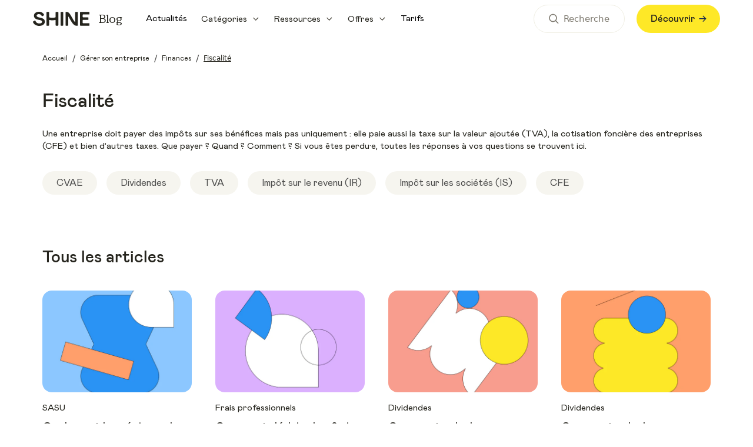

--- FILE ---
content_type: text/html; charset=UTF-8
request_url: https://www.shine.fr/blog/gerer-son-entreprise/finances/fiscalite/4/
body_size: 39292
content:
<!DOCTYPE html><html><head><meta charSet="utf-8"/><meta http-equiv="x-ua-compatible" content="ie=edge"/><meta name="viewport" content="width=device-width, initial-scale=1, shrink-to-fit=no"/><style data-href="/blog/styles.895bd019603f4f85c6f1.css" data-identity="gatsby-global-css">@charset "UTF-8";@font-face{font-display:swap;font-family:MatterSQ;font-style:normal;font-weight:400;src:local("Matter SQ Regular"),local("MatterSQ-Regular"),url(/blog/fonts/MatterSQ-Regular.woff2) format("woff2"),url(/blog/fonts/MatterSQ-Regular.woff) format("woff"),url(/fonts/MatterSQ-Regular.woff2) format("woff2"),url(/fonts/MatterSQ-Regular.woff) format("woff")}@font-face{font-display:swap;font-family:MatterSQ;font-style:normal;font-weight:700;src:local("Matter SQ Bold"),local("MatterSQ-Bold"),url(/blog/fonts/MatterSQ-Bold.woff2) format("woff2"),url(/blog/fonts/MatterSQ-Bold.woff) format("woff"),url(/fonts/MatterSQ-Bold.woff2) format("woff2"),url(/fonts/MatterSQ-Bold.woff) format("woff")}@font-face{font-display:swap;font-family:MatterSQ;font-style:normal;font-weight:600;src:local("Matter SQ SemiBold"),local("MatterSQ-SemiBold"),url(/blog/fonts/MatterSQ-SemiBold.woff2) format("woff2"),url(/blog/fonts/MatterSQ-SemiBold.woff) format("woff"),url(/fonts/MatterSQ-SemiBold.woff2) format("woff2"),url(/fonts/MatterSQ-SemiBold.woff) format("woff")}@font-face{font-display:swap;font-family:MatterSQ;font-style:normal;font-weight:500;src:local("Matter SQ Medium"),local("MatterSQ-Medium"),url(/blog/fonts/MatterSQ-Medium.woff2) format("woff2"),url(/blog/fonts/MatterSQ-Medium.woff) format("woff"),url(/fonts/MatterSQ-Medium.woff2) format("woff2"),url(/fonts/MatterSQ-Medium.woff) format("woff")}@font-face{font-display:swap;font-family:HeldaneText;font-style:normal;font-weight:400;src:local("Heldane Text Regular"),local("HeldaneText-Regular"),url(/blog/fonts/heldane-text-regular-subset.woff2) format("woff2"),url(/blog/fonts/heldane-text-regular.woff) format("woff"),url(/fonts/heldane-text-regular-subset.woff2) format("woff2"),url(/fonts/heldane-text-regular.woff) format("woff");unicode-range:u+d,u+20-5f,u+61-7d,u+a0,u+a3,u+a7,u+a9,u+ab,u+b0,u+b2,u+b3,u+b7,u+bb,u+c0,u+c2,u+c6-cb,u+ce,u+cf,u+d4,u+d7,u+d9,u+db,u+dc,u+e0,u+e2,u+e6-ec,u+ee-f0,u+f4,u+f9,u+fb,u+fc,u+ff,u+152,u+153,u+178,u+219,u+300-302,u+327,u+2013,u+2014,u+2018,u+2019,u+201c,u+201d,u+2020-2022,u+2026,u+20ac,u+2153,u+2212}@font-face{font-display:swap;font-family:HeldaneText;font-style:normal;font-weight:700;src:local("HeldaneText-Bold"),url(/blog/fonts/Heldane_Text_Bold_subset.woff2) format("woff2"),url(/blog/fonts/Heldane_Text_Bold.woff) format("woff"),url(/fonts/Heldane_Text_Bold_subset.woff2) format("woff2"),url(/fonts/Heldane_Text_Bold.woff) format("woff");unicode-range:u+d,u+20-5f,u+61-7d,u+a0,u+a3,u+a7,u+a9,u+ab,u+b0,u+b2,u+b3,u+b7,u+bb,u+c0,u+c2,u+c6-cb,u+ce,u+cf,u+d4,u+d7,u+d9,u+db,u+dc,u+e0,u+e2,u+e6-ec,u+ee-f0,u+f4,u+f9,u+fb,u+fc,u+ff,u+152,u+153,u+178,u+219,u+300-302,u+327,u+2013,u+2014,u+2018,u+2019,u+201c,u+201d,u+2020-2022,u+2026,u+20ac,u+2153,u+2212}@font-face{font-display:swap;font-family:Mabry;font-style:normal;font-weight:300;src:local("Mabry Light"),url(/blog/fonts/mabry-light.woff2) format("woff2"),url(/blog/fonts/mabry-light.woff) format("woff"),url(/fonts/mabry-light.woff2) format("woff2"),url(/fonts/mabry-light.woff) format("woff")}@font-face{font-display:swap;font-family:Mabry;font-style:normal;font-weight:400;src:local("Mabry Regular"),url(/blog/fonts/mabry.woff2) format("woff2"),url(/blog/fonts/mabry.woff) format("woff"),url(/fonts/mabry.woff2) format("woff2"),url(/fonts/mabry.woff) format("woff")}@font-face{font-display:swap;font-family:Mabry;font-style:normal;font-weight:500;src:local("Mabry Medium"),url(/blog/fonts/mabry-medium.woff2) format("woff2"),url(/blog/fonts/mabry-medium.woff) format("woff"),url(/fonts/mabry-medium.woff2) format("woff2"),url(/fonts/mabry-medium.woff) format("woff")}@font-face{font-display:swap;font-family:Mabry;font-style:normal;font-weight:700;src:local("Mabry Bold"),url(/blog/fonts/mabry-bold.woff2) format("woff2"),url(/blog/fonts/mabry-bold.woff) format("woff"),url(/fonts/mabry-bold.woff2) format("woff2"),url(/fonts/mabry-bold.woff) format("woff")}@font-face{font-display:swap;font-family:"Value Serif Pro";font-style:normal;font-weight:400;src:local("Value Serif Pro Regular"),local("ValueSerifPro-Regular"),url(/blog/fonts/Value-Serif-regular-pro.woff2) format("woff2"),url(/blog/fonts/Value-Serif-regular-pro.woff) format("woff"),url(/fonts/Value-Serif-regular-pro.woff2) format("woff2"),url(/fonts/Value-Serif-regular-pro.woff) format("woff")}@font-face{font-display:swap;font-family:"Value Serif Pro";font-style:normal;font-weight:500;src:local("Value Serif Pro Medium"),local("ValueSerifPro-Medium"),url(/blog/fonts/Value-Serif-medium-pro.woff2) format("woff2"),url(/blog/fonts/Value-Serif-medium-pro.woff) format("woff"),url(/fonts/Value-Serif-medium-pro.woff2) format("woff2"),url(/fonts/Value-Serif-medium-pro.woff) format("woff")}@font-face{font-display:swap;font-family:"Value Serif Pro";font-style:normal;font-weight:700;src:local("Value Serif Pro Bold"),local("ValueSerifPro-Bold"),url(/blog/fonts/Value-Serif-bold-pro.woff2) format("woff2"),url(/blog/fonts/Value-Serif-bold-pro.woff) format("woff"),url(/fonts/Value-Serif-bold-pro.woff2) format("woff2"),url(/fonts/Value-Serif-bold-pro.woff) format("woff")}html>body.didomi-popup-open{overflow:auto!important}#didomi-host .didomi-popup-backdrop{background-color:hsla(0,0%,100%,.2)!important}.slick-slider{-webkit-touch-callout:none;-webkit-tap-highlight-color:transparent;box-sizing:border-box;touch-action:pan-y;-webkit-user-select:none;-moz-user-select:none;user-select:none;-khtml-user-select:none}.slick-list,.slick-slider{display:block;position:relative}.slick-list{margin:0;overflow:hidden;padding:0}.slick-list:focus{outline:none}.slick-list.dragging{cursor:pointer;cursor:hand}.slick-slider .slick-list,.slick-slider .slick-track{transform:translateZ(0)}.slick-track{display:block;left:0;margin-left:auto;margin-right:auto;position:relative;top:0}.slick-track:after,.slick-track:before{content:"";display:table}.slick-track:after{clear:both}.slick-loading .slick-track{visibility:hidden}.slick-slide{display:none;float:left;height:100%;min-height:1px}[dir=rtl] .slick-slide{float:right}.slick-slide img{display:block}.slick-slide.slick-loading img{display:none}.slick-slide.dragging img{pointer-events:none}.slick-initialized .slick-slide{display:block}.slick-loading .slick-slide{visibility:hidden}.slick-vertical .slick-slide{border:1px solid transparent;display:block;height:auto}.slick-arrow.slick-hidden{display:none}.slick-loading .slick-list{background:#fff url([data-uri]) 50% no-repeat}@font-face{font-family:slick;font-style:normal;font-weight:400;src:url([data-uri]);src:url([data-uri]?#iefix) format("embedded-opentype"),url([data-uri]) format("woff"),url([data-uri]) format("truetype"),url([data-uri]#slick) format("svg")}.slick-next,.slick-prev{border:none;cursor:pointer;display:block;font-size:0;height:20px;line-height:0;padding:0;position:absolute;top:50%;transform:translateY(-50%);width:20px}.slick-next,.slick-next:focus,.slick-next:hover,.slick-prev,.slick-prev:focus,.slick-prev:hover{background:transparent;color:transparent;outline:none}.slick-next:focus:before,.slick-next:hover:before,.slick-prev:focus:before,.slick-prev:hover:before{opacity:1}.slick-next.slick-disabled:before,.slick-prev.slick-disabled:before{opacity:.25}.slick-next:before,.slick-prev:before{-webkit-font-smoothing:antialiased;-moz-osx-font-smoothing:grayscale;color:#fff;font-family:slick;font-size:20px;line-height:1;opacity:.75}.slick-prev{left:-25px}[dir=rtl] .slick-prev{left:auto;right:-25px}.slick-prev:before{content:"←"}[dir=rtl] .slick-prev:before{content:"→"}.slick-next{right:-25px}[dir=rtl] .slick-next{left:-25px;right:auto}.slick-next:before{content:"→"}[dir=rtl] .slick-next:before{content:"←"}.slick-dotted.slick-slider{margin-bottom:30px}.slick-dots{bottom:-25px;display:block;list-style:none;margin:0;padding:0;position:absolute;text-align:center;width:100%}.slick-dots li{display:inline-block;margin:0 5px;padding:0;position:relative}.slick-dots li,.slick-dots li button{cursor:pointer;height:20px;width:20px}.slick-dots li button{background:transparent;border:0;color:transparent;display:block;font-size:0;line-height:0;outline:none;padding:5px}.slick-dots li button:focus,.slick-dots li button:hover{outline:none}.slick-dots li button:focus:before,.slick-dots li button:hover:before{opacity:1}.slick-dots li button:before{-webkit-font-smoothing:antialiased;-moz-osx-font-smoothing:grayscale;color:#000;content:"•";font-family:slick;font-size:6px;height:20px;left:0;line-height:20px;opacity:.25;position:absolute;text-align:center;top:0;width:20px}.slick-dots li.slick-active button:before{color:#000;opacity:.75}</style><meta name="generator" content="Gatsby 3.15.0"/><script>
(function () {
  let gatsbyPluginSegmentReady = true;
  function gatsbySegmentLoad (writeKey) {
    if (window.analytics && window.analytics.load) {
      window.analytics.load(writeKey);
    }
    gatsbyPluginSegmentReady = true;
  };
  
  (function () {
    let lastPageviewPath;
    window.gatsbyPluginSegmentPageviewCaller = function () {
      if (!window.analytics) {
        return
      }

      let thisPageviewPath = window.location.pathname;
      if (thisPageviewPath === lastPageviewPath) {
        return
      }
      lastPageviewPath = thisPageviewPath;
      window.analytics.page(document.title);
    };
  })();
  
  (function(){var i="analytics",analytics=window[i]=window[i]||[];if(!analytics.initialize)if(analytics.invoked)window.console&&console.error&&console.error("Segment snippet included twice.");else{analytics.invoked=!0;analytics.methods=["trackSubmit","trackClick","trackLink","trackForm","pageview","identify","reset","group","track","ready","alias","debug","page","screen","once","off","on","addSourceMiddleware","addIntegrationMiddleware","setAnonymousId","addDestinationMiddleware","register"];analytics.factory=function(e){return function(){if(window[i].initialized)return window[i][e].apply(window[i],arguments);var n=Array.prototype.slice.call(arguments);if(["track","screen","alias","group","page","identify"].indexOf(e)>-1){var c=document.querySelector("link[rel='canonical']");n.push({__t:"bpc",c:c&&c.getAttribute("href")||void 0,p:location.pathname,u:location.href,s:location.search,t:document.title,r:document.referrer})}n.unshift(e);analytics.push(n);return analytics}};for(var n=0;n<analytics.methods.length;n++){var key=analytics.methods[n];analytics[key]=analytics.factory(key)}analytics.load=function(key,n){var t=document.createElement("script");t.type="text/javascript";t.async=!0;t.setAttribute("data-global-segment-analytics-key",i);t.src="https://cdn.segment.com/analytics.js/v1/" + key + "/analytics.min.js";var r=document.getElementsByTagName("script")[0];r.parentNode.insertBefore(t,r);analytics._loadOptions=n};analytics._writeKey="uQQgETzRmNV6CEjRyyBUUwhE4M735VWA";;analytics.SNIPPET_VERSION="5.2.1";}})();
    window.analytics.ready(function () {
      gatsbyPluginSegmentReady = true;
    })
    
})();</script><style>.gatsby-image-wrapper{position:relative;overflow:hidden}.gatsby-image-wrapper picture.object-fit-polyfill{position:static!important}.gatsby-image-wrapper img{bottom:0;height:100%;left:0;margin:0;max-width:none;padding:0;position:absolute;right:0;top:0;width:100%;object-fit:cover}.gatsby-image-wrapper [data-main-image]{opacity:0;transform:translateZ(0);transition:opacity .25s linear;will-change:opacity}.gatsby-image-wrapper-constrained{display:inline-block;vertical-align:top}</style><noscript><style>.gatsby-image-wrapper noscript [data-main-image]{opacity:1!important}.gatsby-image-wrapper [data-placeholder-image]{opacity:0!important}</style></noscript><script type="module">const e="undefined"!=typeof HTMLImageElement&&"loading"in HTMLImageElement.prototype;e&&document.body.addEventListener("load",(function(e){if(void 0===e.target.dataset.mainImage)return;if(void 0===e.target.dataset.gatsbyImageSsr)return;const t=e.target;let a=null,n=t;for(;null===a&&n;)void 0!==n.parentNode.dataset.gatsbyImageWrapper&&(a=n.parentNode),n=n.parentNode;const o=a.querySelector("[data-placeholder-image]"),r=new Image;r.src=t.currentSrc,r.decode().catch((()=>{})).then((()=>{t.style.opacity=1,o&&(o.style.opacity=0,o.style.transition="opacity 500ms linear")}))}),!0);</script><title data-react-helmet="true">Nos ressources pour la fiscalité d’entreprise | Shine</title><link data-react-helmet="true" rel="canonical" href="https://www.shine.fr/blog/gerer-son-entreprise/finances/fiscalite/4/"/><link data-react-helmet="true" rel="apple-touch-icon" sizes="57x57" href="https://www.datocms-assets.com/54769/1724765112-favicon-2.png?w=57&amp;h=57"/><link data-react-helmet="true" rel="apple-touch-icon" sizes="60x60" href="https://www.datocms-assets.com/54769/1724765112-favicon-2.png?w=60&amp;h=60"/><link data-react-helmet="true" rel="apple-touch-icon" sizes="72x72" href="https://www.datocms-assets.com/54769/1724765112-favicon-2.png?w=72&amp;h=72"/><link data-react-helmet="true" rel="apple-touch-icon" sizes="76x76" href="https://www.datocms-assets.com/54769/1724765112-favicon-2.png?w=76&amp;h=76"/><link data-react-helmet="true" rel="apple-touch-icon" sizes="114x114" href="https://www.datocms-assets.com/54769/1724765112-favicon-2.png?w=114&amp;h=114"/><link data-react-helmet="true" rel="apple-touch-icon" sizes="120x120" href="https://www.datocms-assets.com/54769/1724765112-favicon-2.png?w=120&amp;h=120"/><link data-react-helmet="true" rel="apple-touch-icon" sizes="144x144" href="https://www.datocms-assets.com/54769/1724765112-favicon-2.png?w=144&amp;h=144"/><link data-react-helmet="true" rel="apple-touch-icon" sizes="152x152" href="https://www.datocms-assets.com/54769/1724765112-favicon-2.png?w=152&amp;h=152"/><link data-react-helmet="true" rel="apple-touch-icon" sizes="180x180" href="https://www.datocms-assets.com/54769/1724765112-favicon-2.png?w=180&amp;h=180"/><link data-react-helmet="true" rel="icon" sizes="16x16" href="https://www.datocms-assets.com/54769/1724765112-favicon-2.png?w=16&amp;h=16" type="image/png"/><link data-react-helmet="true" rel="icon" sizes="32x32" href="https://www.datocms-assets.com/54769/1724765112-favicon-2.png?w=32&amp;h=32" type="image/png"/><link data-react-helmet="true" rel="icon" sizes="96x96" href="https://www.datocms-assets.com/54769/1724765112-favicon-2.png?w=96&amp;h=96" type="image/png"/><link data-react-helmet="true" rel="icon" sizes="192x192" href="https://www.datocms-assets.com/54769/1724765112-favicon-2.png?w=192&amp;h=192" type="image/png"/><meta data-react-helmet="true" property="og:title" content="Nos ressources pour la fiscalité d’entreprise"/><meta data-react-helmet="true" name="twitter:title" content="Nos ressources pour la fiscalité d’entreprise"/><meta data-react-helmet="true" name="description" content="TVA, IR, IS, CFE, CET… Que doit payer une entreprise en matière d’impôts et taxes ? Nous faisons le point sur la fiscalité d’entreprise."/><meta data-react-helmet="true" property="og:description" content="TVA, IR, IS, CFE, CET… Que doit payer une entreprise en matière d’impôts et taxes ? Nous faisons le point sur la fiscalité d’entreprise."/><meta data-react-helmet="true" name="twitter:description" content="TVA, IR, IS, CFE, CET… Que doit payer une entreprise en matière d’impôts et taxes ? Nous faisons le point sur la fiscalité d’entreprise."/><meta data-react-helmet="true" name="twitter:site" content="@shine_tools"/><meta data-react-helmet="true" name="twitter:card" content="summary"/><meta data-react-helmet="true" property="article:modified_time" content="2023-05-25T14:55:43Z"/><meta data-react-helmet="true" property="article:published_time" content="2023-05-03T14:02:09Z"/><meta data-react-helmet="true" property="article:publisher" content="https://www.facebook.com/shinetools/"/><meta data-react-helmet="true" property="og:locale" content="fr_FR"/><meta data-react-helmet="true" property="og:type" content="article"/><meta data-react-helmet="true" property="og:site_name" content="Shine"/><meta data-react-helmet="true" property="og:image" content="https://www.datocms-assets.com/54769/1630944437-thumbnail.png?w=1000&amp;fit=max&amp;fm=jpg"/><meta data-react-helmet="true" name="twitter:image" content="https://www.datocms-assets.com/54769/1630944437-thumbnail.png?w=1000&amp;fit=max&amp;fm=jpg"/><meta data-react-helmet="true" name="msapplication-square70x70" content="https://www.datocms-assets.com/54769/1724765112-favicon-2.png?w=70&amp;h=70"/><meta data-react-helmet="true" name="msapplication-square150x150" content="https://www.datocms-assets.com/54769/1724765112-favicon-2.png?w=150&amp;h=150"/><meta data-react-helmet="true" name="msapplication-square310x310" content="https://www.datocms-assets.com/54769/1724765112-favicon-2.png?w=310&amp;h=310"/><meta data-react-helmet="true" name="msapplication-square310x150" content="https://www.datocms-assets.com/54769/1724765112-favicon-2.png?w=310&amp;h=150"/><meta data-react-helmet="true" name="application-name" content="Copilote"/><script data-react-helmet="true" type="application/ld+json">{"@context":"https://schema.org","@graph":[{"@type":"WebSite","@id":"https://www.shine.fr/blog/#website","url":"https://www.shine.fr/blog/","name":"Shine","description":"Shine, le compte pro tout-en-un des entreprises et des indépendant·es.","inLanguage":"fr-FR","publisher":{"@type":"Organization","@id":"https://www.shine.fr/#organization"},"potentialAction":{"@type":"SearchAction","target":{"@type":"EntryPoint","urlTemplate":"https://www.shine.fr/blog/result/?q={search_term_string}"},"query-input":"required name=search_term_string"}},{"@type":"Organization","@id":"https://www.shine.fr/#organization","name":"Shine","url":"https://www.shine.fr","sameAs":["https://www.facebook.com/shinetools/?locale=fr_FR","https://twitter.com/shine_tools","https://www.instagram.com/shine/","https://www.linkedin.com/company/shine-tools/","https://www.youtube.com/channel/UCEsMMX7qVDlYsao4YMmsHFA"],"logo":{"@type":"ImageObject","@id":"https://www.shine.fr/blog/#/schema/logo/image/"}},{"@type":"ImageObject","@id":"https://www.shine.fr/blog/#/schema/logo/image/","inLanguage":"fr-FR","url":"https://www.datocms-assets.com/54769/1680776917-copilote.svg","contentUrl":"https://www.datocms-assets.com/54769/1680776917-copilote.svg","width":"119","height":"23","caption":"Copilote"},{"@type":"Product","@id":"https://www.shine.fr/#product","name":"Compte pro en ligne Shine","description":"Le compte pro en ligne adopté par 100 000 entrepreneurs ✓ RIB français ✓ Mastercard Business ✓ Comptabilité simplifiée et bien plus","brand":{"@type":"Brand","@id":"https://www.shine.fr/#brand","name":"Shine"},"aggregateRating":{"@type":"AggregateRating","@id":"https://www.shine.fr/#aggregate-rating","ratingValue":4.8,"bestRating":5,"worstRating":1,"ratingCount":12300}},{"@type":"BreadcrumbList","@id":"#breadcrumb","itemListElement":[{"@type":"ListItem","position":1,"name":"Blog","item":{"@type":"Thing","@id":"https://www.shine.fr/blog/"}},{"@type":"ListItem","position":2,"name":"Gérer son entreprise","item":{"@type":"Thing","@id":"https://www.shine.fr/blog/gerer-son-entreprise/"}},{"@type":"ListItem","position":3,"name":"Finances","item":{"@type":"Thing","@id":"https://www.shine.fr/blog/gerer-son-entreprise/finances/"}},{"@type":"ListItem","position":4,"name":"Fiscalité","item":{"@type":"ReadAction","@id":"https://www.shine.fr/blog/gerer-son-entreprise/finances/fiscalite/"}}]},{"@type":"WebPage","@id":"https://www.shine.fr/blog/gerer-son-entreprise/finances/fiscalite/4/#schema-page","url":"https://www.shine.fr/blog/gerer-son-entreprise/finances/fiscalite/4/","name":"Nos ressources pour la fiscalité d’entreprise | Shine","inLanguage":"fr-FR","description":"TVA, IR, IS, CFE, CET… Que doit payer une entreprise en matière d’impôts et taxes ? Nous faisons le point sur la fiscalité d’entreprise.","isPartOf":{"@type":"WebSite","@id":"https://www.shine.fr/#website"},"breadcrumb":{"@type":"BreadcrumbList","@id":"#breadcrumb"},"potentialAction":{"@type":"ReadAction","@id":"https://www.shine.fr/blog/gerer-son-entreprise/finances/fiscalite/4/#action-read","target":["https://www.shine.fr/blog/gerer-son-entreprise/finances/fiscalite/4/"]}}]}</script><link rel="sitemap" type="application/xml" href="/blog/sitemap/sitemap-index.xml"/><link as="script" rel="preload" href="/blog/webpack-runtime-a17f4ca01ed468aedbf2.js"/><link as="script" rel="preload" href="/blog/chakra-ui-10403e50c3c731f5b8b9.js"/><link as="script" rel="preload" href="/blog/datocms-ca2d78e8482e42b0a15b.js"/><link as="script" rel="preload" href="/blog/framer-motion-90978303b6706f118b92.js"/><link as="script" rel="preload" href="/blog/framework-49feda61ba2993b59b1d.js"/><link as="script" rel="preload" href="/blog/app-38b443a2e2a284c9d72b.js"/><link as="fetch" rel="preload" href="/blog/page-data/gerer-son-entreprise/finances/fiscalite/4/page-data.json" crossorigin="anonymous"/><link as="fetch" rel="preload" href="/blog/page-data/sq/d/1019384411.json" crossorigin="anonymous"/><link as="fetch" rel="preload" href="/blog/page-data/sq/d/1430383969.json" crossorigin="anonymous"/><link as="fetch" rel="preload" href="/blog/page-data/sq/d/1781993542.json" crossorigin="anonymous"/><link as="fetch" rel="preload" href="/blog/page-data/sq/d/195598000.json" crossorigin="anonymous"/><link as="fetch" rel="preload" href="/blog/page-data/sq/d/2501194638.json" crossorigin="anonymous"/><link as="fetch" rel="preload" href="/blog/page-data/sq/d/3108546752.json" crossorigin="anonymous"/><link as="fetch" rel="preload" href="/blog/page-data/sq/d/4004384695.json" crossorigin="anonymous"/><link as="fetch" rel="preload" href="/blog/page-data/sq/d/4238369239.json" crossorigin="anonymous"/><link as="fetch" rel="preload" href="/blog/page-data/sq/d/941464725.json" crossorigin="anonymous"/><link as="fetch" rel="preload" href="/blog/page-data/app-data.json" crossorigin="anonymous"/></head><body><script>(function setScript(initialValue) {
  var mql = window.matchMedia("(prefers-color-scheme: dark)");
  var systemPreference = mql.matches ? "dark" : "light";
  var persistedPreference;

  try {
    persistedPreference = localStorage.getItem("chakra-ui-color-mode");
  } catch (error) {
    console.log("Chakra UI: localStorage is not available. Color mode persistence might not work as expected");
  }

  var isInStorage = typeof persistedPreference === "string";
  var colorMode;

  if (isInStorage) {
    colorMode = persistedPreference;
  } else {
    colorMode = initialValue === "system" ? systemPreference : initialValue;
  }

  if (colorMode) {
    var root = document.documentElement;
    root.style.setProperty("--chakra-ui-color-mode", colorMode);
  }
})('light')</script><div id="___gatsby"><style data-emotion="css-global iqh53c">:host,:root{--chakra-ring-inset:var(--chakra-empty,/*!*/ /*!*/);--chakra-ring-offset-width:0px;--chakra-ring-offset-color:#fff;--chakra-ring-color:rgba(66, 153, 225, 0.6);--chakra-ring-offset-shadow:0 0 #0000;--chakra-ring-shadow:0 0 #0000;--chakra-space-x-reverse:0;--chakra-space-y-reverse:0;--chakra-colors-text-primary:#25241D;--chakra-colors-text-secondary:#4F4F4E;--chakra-colors-text-cta:#F4722A;--chakra-colors-shine-yellow:#FEE827;--chakra-colors-brown-50:#FFFCFB;--chakra-colors-brown-100:#FFF3F0;--chakra-colors-brown-200:#FFEBE0;--chakra-colors-brown-300:#FFDACC;--chakra-colors-brown-400:#FBB59D;--chakra-colors-brown-500:#F77036;--chakra-colors-brown-600:#D95027;--chakra-colors-brown-700:#B83A18;--chakra-colors-brown-800:#B83A18;--chakra-colors-brown-900:#B83A18;--chakra-colors-blue-50:#FAFDFF;--chakra-colors-blue-100:#F1F7FD;--chakra-colors-blue-200:#E2F0FD;--chakra-colors-blue-300:#D1E8FF;--chakra-colors-blue-400:#A8D4FF;--chakra-colors-blue-500:#5CA3FF;--chakra-colors-blue-600:#2A93F4;--chakra-colors-blue-700:#0D5ABF;--chakra-colors-blue-800:#0D5ABF;--chakra-colors-blue-900:#0D5ABF;--chakra-colors-lightBlue-50:#FAFDFF;--chakra-colors-lightBlue-100:#F0F9FF;--chakra-colors-lightBlue-200:#E5F5FF;--chakra-colors-lightBlue-300:#D2EEFF;--chakra-colors-lightBlue-400:#A8DEFF;--chakra-colors-lightBlue-500:#52BCFF;--chakra-colors-lightBlue-600:#0E91E1;--chakra-colors-lightBlue-700:#1476BD;--chakra-colors-lightBlue-800:#1476BD;--chakra-colors-lightBlue-900:#1476BD;--chakra-colors-green-50:#FBFFFB;--chakra-colors-green-100:#F0FFF0;--chakra-colors-green-200:#E5FFE7;--chakra-colors-green-300:#DDFDDD;--chakra-colors-green-400:#BAFCBD;--chakra-colors-green-500:#76ED7C;--chakra-colors-green-600:#56AA41;--chakra-colors-green-700:#3A8D42;--chakra-colors-green-800:#3A8D42;--chakra-colors-green-900:#3A8D42;--chakra-colors-magenta-50:#FFFCFF;--chakra-colors-magenta-100:#FFF0FD;--chakra-colors-magenta-200:#FFE5FF;--chakra-colors-magenta-300:#FBD7F4;--chakra-colors-magenta-400:#F3A9E4;--chakra-colors-magenta-500:#E85FCC;--chakra-colors-magenta-600:#C936A6;--chakra-colors-magenta-700:#9E1878;--chakra-colors-magenta-800:#9E1878;--chakra-colors-magenta-900:#9E1878;--chakra-colors-orange-50:#FFFDFB;--chakra-colors-orange-100:#FFF7F0;--chakra-colors-orange-200:#FFF2E0;--chakra-colors-orange-300:#FFEBD1;--chakra-colors-orange-400:#FFD39F;--chakra-colors-orange-500:#FF9F6B;--chakra-colors-orange-600:#F4722A;--chakra-colors-orange-700:#C26604;--chakra-colors-orange-800:#C26604;--chakra-colors-orange-900:#C26604;--chakra-colors-pink-50:#FFFCFD;--chakra-colors-pink-100:#FDF1F5;--chakra-colors-pink-200:#FFE5EE;--chakra-colors-pink-300:#FDD7E3;--chakra-colors-pink-400:#FBABC6;--chakra-colors-pink-500:#F7578C;--chakra-colors-pink-600:#DA2B65;--chakra-colors-pink-700:#B21E50;--chakra-colors-pink-800:#B21E50;--chakra-colors-pink-900:#B21E50;--chakra-colors-purple-50:#FEFCFF;--chakra-colors-purple-100:#F7F0FF;--chakra-colors-purple-200:#F3E5FF;--chakra-colors-purple-300:#EDD9FF;--chakra-colors-purple-400:#DAB0FF;--chakra-colors-purple-500:#B45EFF;--chakra-colors-purple-600:#9343D9;--chakra-colors-purple-700:#7229B3;--chakra-colors-purple-800:#7229B3;--chakra-colors-purple-900:#7229B3;--chakra-colors-red-50:#FFFCFC;--chakra-colors-red-100:#FDF1F2;--chakra-colors-red-200:#FCE4E6;--chakra-colors-red-300:#FBD6D7;--chakra-colors-red-400:#F7ADAF;--chakra-colors-red-500:#F05B60;--chakra-colors-red-600:#DB394C;--chakra-colors-red-700:#B52430;--chakra-colors-red-800:#B52430;--chakra-colors-red-900:#B52430;--chakra-colors-turquoise-50:#FAFFFD;--chakra-colors-turquoise-100:#ECFDF9;--chakra-colors-turquoise-200:#E3FDF8;--chakra-colors-turquoise-300:#D3FDF3;--chakra-colors-turquoise-400:#99FBE6;--chakra-colors-turquoise-500:#13F0C0;--chakra-colors-turquoise-600:#07B58E;--chakra-colors-turquoise-700:#068E70;--chakra-colors-turquoise-800:#068E70;--chakra-colors-turquoise-900:#068E70;--chakra-colors-yellow-50:#FFFEF9;--chakra-colors-yellow-100:#FFFBEB;--chakra-colors-yellow-200:#FFF7DB;--chakra-colors-yellow-300:#FFF5CC;--chakra-colors-yellow-400:#FFEB9F;--chakra-colors-yellow-500:#FFD947;--chakra-colors-yellow-600:#E5B301;--chakra-colors-yellow-700:#B57C08;--chakra-colors-yellow-800:#B57C08;--chakra-colors-yellow-900:#B57C08;--chakra-colors-grey-50:#FCFDFE;--chakra-colors-grey-100:#F9F9F9;--chakra-colors-grey-200:#F6F5EF;--chakra-colors-grey-250:#F0EFE4;--chakra-colors-grey-300:#EDEEF1;--chakra-colors-grey-400:#CDCDCD;--chakra-colors-grey-500:#B6B4AA;--chakra-colors-grey-600:#7F7B71;--chakra-colors-grey-700:#4F4F4E;--chakra-colors-grey-800:#25241D;--chakra-colors-grey-900:#17294D;--chakra-colors-gray-50:#FCFDFE;--chakra-colors-gray-100:#F9F9F9;--chakra-colors-gray-200:#F6F5EF;--chakra-colors-gray-250:#F0EFE4;--chakra-colors-gray-300:#EDEEF1;--chakra-colors-gray-400:#CDCDCD;--chakra-colors-gray-500:#B6B4AA;--chakra-colors-gray-600:#7F7B71;--chakra-colors-gray-700:#4F4F4E;--chakra-colors-gray-800:#25241D;--chakra-colors-gray-900:#17294D;--chakra-borders-none:0;--chakra-borders-1px:1px solid;--chakra-borders-2px:2px solid;--chakra-borders-4px:4px solid;--chakra-borders-8px:8px solid;--chakra-fonts-heading:"Mabry",-apple-system,BlinkMacSystemFont,"Segoe UI",Helvetica,Arial,sans-serif,"Apple Color Emoji","Segoe UI Emoji","Segoe UI Symbol";--chakra-fonts-body:"Mabry",-apple-system,BlinkMacSystemFont,"Segoe UI",Helvetica,Arial,sans-serif,"Apple Color Emoji","Segoe UI Emoji","Segoe UI Symbol";--chakra-fonts-mono:"Mabry",SFMono-Regular,Menlo,Monaco,Consolas,"Liberation Mono","Courier New",monospace;--chakra-fontSizes-font-11:11px;--chakra-fontSizes-font-12:12px;--chakra-fontSizes-font-13:13px;--chakra-fontSizes-font-14:14px;--chakra-fontSizes-font-15:15px;--chakra-fontSizes-font-16:16px;--chakra-fontSizes-font-17:17px;--chakra-fontSizes-font-18:18px;--chakra-fontSizes-font-19:19px;--chakra-fontSizes-font-20:20px;--chakra-fontSizes-font-22:22px;--chakra-fontSizes-font-24:24px;--chakra-fontSizes-font-26:26px;--chakra-fontSizes-font-28:28px;--chakra-fontSizes-font-32:32px;--chakra-fontSizes-font-34:34px;--chakra-fontSizes-font-36:36px;--chakra-fontSizes-font-38:38px;--chakra-fontSizes-font-40:40px;--chakra-fontSizes-font-42:42px;--chakra-fontSizes-font-45:45px;--chakra-fontSizes-font-48:48px;--chakra-fontSizes-font-50:50px;--chakra-fontSizes-font-58:58px;--chakra-fontWeights-hairline:100;--chakra-fontWeights-thin:200;--chakra-fontWeights-light:300;--chakra-fontWeights-normal:400;--chakra-fontWeights-medium:500;--chakra-fontWeights-semibold:600;--chakra-fontWeights-bold:700;--chakra-fontWeights-extrabold:800;--chakra-fontWeights-black:900;--chakra-letterSpacings-tighter:-0.05em;--chakra-letterSpacings-tight:-0.025em;--chakra-letterSpacings-normal:0;--chakra-letterSpacings-wide:0.025em;--chakra-letterSpacings-wider:0.05em;--chakra-letterSpacings-widest:0.1em;--chakra-letterSpacings-04:0.04em;--chakra-lineHeights-3:.75rem;--chakra-lineHeights-4:1rem;--chakra-lineHeights-5:1.25rem;--chakra-lineHeights-6:1.5rem;--chakra-lineHeights-7:1.75rem;--chakra-lineHeights-8:2rem;--chakra-lineHeights-9:2.25rem;--chakra-lineHeights-10:2.5rem;--chakra-lineHeights-normal:normal;--chakra-lineHeights-none:1;--chakra-lineHeights-small:1.17;--chakra-lineHeights-shortest:1.19;--chakra-lineHeights-shorter:1.25;--chakra-lineHeights-short:1.38;--chakra-lineHeights-base:1.5;--chakra-lineHeights-tall:1.6;--chakra-lineHeights-taller:1.62;--chakra-lineHeights-tallest:1.71;--chakra-radii-none:0;--chakra-radii-sm:0.125rem;--chakra-radii-base:0.25rem;--chakra-radii-md:0.375rem;--chakra-radii-lg:0.5rem;--chakra-radii-xl:0.75rem;--chakra-radii-2xl:1rem;--chakra-radii-2\.5xl:1.25rem;--chakra-radii-3xl:1.5rem;--chakra-radii-4xl:1.875rem;--chakra-radii-5xl:3rem;--chakra-radii-round:50%;--chakra-radii-full:9999px;--chakra-space-1:0.25rem;--chakra-space-2:0.5rem;--chakra-space-3:0.75rem;--chakra-space-4:1rem;--chakra-space-5:1.25rem;--chakra-space-6:1.5rem;--chakra-space-7:1.75rem;--chakra-space-8:2rem;--chakra-space-9:2.25rem;--chakra-space-10:2.5rem;--chakra-space-11:2.625rem;--chakra-space-12:3rem;--chakra-space-13:3.25rem;--chakra-space-14:3.5rem;--chakra-space-16:4rem;--chakra-space-18:4.5rem;--chakra-space-20:5rem;--chakra-space-22:5.5rem;--chakra-space-24:6rem;--chakra-space-26:6.5rem;--chakra-space-28:7rem;--chakra-space-30:7.5rem;--chakra-space-32:8rem;--chakra-space-34:8.5rem;--chakra-space-36:9rem;--chakra-space-40:10rem;--chakra-space-44:11rem;--chakra-space-48:12rem;--chakra-space-52:13rem;--chakra-space-56:14rem;--chakra-space-60:15rem;--chakra-space-64:16rem;--chakra-space-72:18rem;--chakra-space-80:20rem;--chakra-space-96:24rem;--chakra-space-px:1px;--chakra-space-0\.5:0.125rem;--chakra-space-1\.5:0.375rem;--chakra-space-2\.5:0.625rem;--chakra-space-3\.5:0.875rem;--chakra-space-4\.5:1.125rem;--chakra-space-6\.5:1.625rem;--chakra-shadows-xs:0 0 0 1px rgba(0, 0, 0, 0.05);--chakra-shadows-sm:0 1px 2px 0 rgba(0, 0, 0, 0.05);--chakra-shadows-base:0 1px 3px 0 rgba(0, 0, 0, 0.1),0 1px 2px 0 rgba(0, 0, 0, 0.06);--chakra-shadows-md:0 4px 6px -1px rgba(0, 0, 0, 0.1),0 2px 4px -1px rgba(0, 0, 0, 0.06);--chakra-shadows-lg:0 10px 15px -3px rgba(0, 0, 0, 0.1),0 4px 6px -2px rgba(0, 0, 0, 0.05);--chakra-shadows-xl:0 20px 25px -5px rgba(0, 0, 0, 0.1),0 10px 10px -5px rgba(0, 0, 0, 0.04);--chakra-shadows-2xl:0 25px 50px -12px rgba(0, 0, 0, 0.25);--chakra-shadows-outline:0 0 0 3px rgba(66, 153, 225, 0.6);--chakra-shadows-inner:inset 0 2px 4px 0 rgba(0,0,0,0.06);--chakra-shadows-none:none;--chakra-shadows-dark-lg:rgba(0, 0, 0, 0.1) 0px 0px 0px 1px,rgba(0, 0, 0, 0.2) 0px 5px 10px,rgba(0, 0, 0, 0.4) 0px 15px 40px;--chakra-sizes-1:0.25rem;--chakra-sizes-2:0.5rem;--chakra-sizes-3:0.75rem;--chakra-sizes-4:1rem;--chakra-sizes-5:1.25rem;--chakra-sizes-6:1.5rem;--chakra-sizes-7:1.75rem;--chakra-sizes-8:2rem;--chakra-sizes-9:2.25rem;--chakra-sizes-10:2.5rem;--chakra-sizes-11:2.625rem;--chakra-sizes-12:3rem;--chakra-sizes-13:3.25rem;--chakra-sizes-14:3.5rem;--chakra-sizes-16:4rem;--chakra-sizes-18:4.5rem;--chakra-sizes-20:5rem;--chakra-sizes-22:5.5rem;--chakra-sizes-24:6rem;--chakra-sizes-26:6.5rem;--chakra-sizes-28:7rem;--chakra-sizes-30:7.5rem;--chakra-sizes-32:8rem;--chakra-sizes-34:8.5rem;--chakra-sizes-36:9rem;--chakra-sizes-40:10rem;--chakra-sizes-44:11rem;--chakra-sizes-48:12rem;--chakra-sizes-52:13rem;--chakra-sizes-56:14rem;--chakra-sizes-60:15rem;--chakra-sizes-64:16rem;--chakra-sizes-72:18rem;--chakra-sizes-80:20rem;--chakra-sizes-96:24rem;--chakra-sizes-px:1px;--chakra-sizes-0\.5:0.125rem;--chakra-sizes-1\.5:0.375rem;--chakra-sizes-2\.5:0.625rem;--chakra-sizes-3\.5:0.875rem;--chakra-sizes-4\.5:1.125rem;--chakra-sizes-6\.5:1.625rem;--chakra-sizes-max:max-content;--chakra-sizes-min:min-content;--chakra-sizes-full:100%;--chakra-sizes-3xs:14rem;--chakra-sizes-2xs:16rem;--chakra-sizes-xs:20rem;--chakra-sizes-sm:24rem;--chakra-sizes-md:28rem;--chakra-sizes-lg:32rem;--chakra-sizes-xl:36rem;--chakra-sizes-2xl:42rem;--chakra-sizes-3xl:48rem;--chakra-sizes-4xl:56rem;--chakra-sizes-5xl:64rem;--chakra-sizes-6xl:72rem;--chakra-sizes-7xl:80rem;--chakra-sizes-8xl:90rem;--chakra-sizes-container-sm:640px;--chakra-sizes-container-md:768px;--chakra-sizes-container-lg:1096px;--chakra-sizes-container-xl:1280px;--chakra-sizes-container-xxl:1440px;--chakra-sizes-container-max:2000px;--chakra-sizes-container-content:1136px;--chakra-zIndices-hide:-1;--chakra-zIndices-auto:auto;--chakra-zIndices-base:0;--chakra-zIndices-docked:10;--chakra-zIndices-dropdown:1000;--chakra-zIndices-sticky:1100;--chakra-zIndices-banner:1200;--chakra-zIndices-overlay:1300;--chakra-zIndices-modal:1400;--chakra-zIndices-popover:1500;--chakra-zIndices-skipLink:1600;--chakra-zIndices-toast:1700;--chakra-zIndices-tooltip:1800;--chakra-transition-property-common:background-color,border-color,color,fill,stroke,opacity,box-shadow,transform;--chakra-transition-property-colors:background-color,border-color,color,fill,stroke;--chakra-transition-property-dimensions:width,height,max-height;--chakra-transition-property-position:left,right,top,bottom;--chakra-transition-property-background:background-color,background-image,background-position;--chakra-transition-easing-ease-in:cubic-bezier(0.4, 0, 1, 1);--chakra-transition-easing-ease-out:cubic-bezier(0, 0, 0.2, 1);--chakra-transition-easing-ease-in-out:cubic-bezier(0.4, 0, 0.2, 1);--chakra-transition-duration-ultra-fast:50ms;--chakra-transition-duration-faster:100ms;--chakra-transition-duration-fast:150ms;--chakra-transition-duration-normal:200ms;--chakra-transition-duration-slow:300ms;--chakra-transition-duration-slower:400ms;--chakra-transition-duration-ultra-slow:500ms;--chakra-blur-none:0;--chakra-blur-sm:4px;--chakra-blur-base:8px;--chakra-blur-md:12px;--chakra-blur-lg:16px;--chakra-blur-xl:24px;--chakra-blur-2xl:40px;--chakra-blur-3xl:64px;}</style><style data-emotion="css-global 1jqlf9g">html{line-height:1.5;-webkit-text-size-adjust:100%;font-family:system-ui,sans-serif;-webkit-font-smoothing:antialiased;text-rendering:optimizeLegibility;-moz-osx-font-smoothing:grayscale;touch-action:manipulation;}body{position:relative;min-height:100%;font-feature-settings:'kern';}*,*::before,*::after{border-width:0;border-style:solid;box-sizing:border-box;}main{display:block;}hr{border-top-width:1px;box-sizing:content-box;height:0;overflow:visible;}pre,code,kbd,samp{font-family:SFMono-Regular,Menlo,Monaco,Consolas,monospace;font-size:1em;}a{background-color:transparent;color:inherit;-webkit-text-decoration:inherit;text-decoration:inherit;}abbr[title]{border-bottom:none;-webkit-text-decoration:underline;text-decoration:underline;-webkit-text-decoration:underline dotted;-webkit-text-decoration:underline dotted;text-decoration:underline dotted;}b,strong{font-weight:bold;}small{font-size:80%;}sub,sup{font-size:75%;line-height:0;position:relative;vertical-align:baseline;}sub{bottom:-0.25em;}sup{top:-0.5em;}img{border-style:none;}button,input,optgroup,select,textarea{font-family:inherit;font-size:100%;line-height:1.15;margin:0;}button,input{overflow:visible;}button,select{text-transform:none;}button::-moz-focus-inner,[type="button"]::-moz-focus-inner,[type="reset"]::-moz-focus-inner,[type="submit"]::-moz-focus-inner{border-style:none;padding:0;}fieldset{padding:0.35em 0.75em 0.625em;}legend{box-sizing:border-box;color:inherit;display:table;max-width:100%;padding:0;white-space:normal;}progress{vertical-align:baseline;}textarea{overflow:auto;}[type="checkbox"],[type="radio"]{box-sizing:border-box;padding:0;}[type="number"]::-webkit-inner-spin-button,[type="number"]::-webkit-outer-spin-button{-webkit-appearance:none!important;}input[type="number"]{-moz-appearance:textfield;}[type="search"]{-webkit-appearance:textfield;outline-offset:-2px;}[type="search"]::-webkit-search-decoration{-webkit-appearance:none!important;}::-webkit-file-upload-button{-webkit-appearance:button;font:inherit;}details{display:block;}summary{display:-webkit-box;display:-webkit-list-item;display:-ms-list-itembox;display:list-item;}template{display:none;}[hidden]{display:none!important;}body,blockquote,dl,dd,h1,h2,h3,h4,h5,h6,hr,figure,p,pre{margin:0;}button{background:transparent;padding:0;}fieldset{margin:0;padding:0;}ol,ul{margin:0;padding:0;}textarea{resize:vertical;}button,[role="button"]{cursor:pointer;}button::-moz-focus-inner{border:0!important;}table{border-collapse:collapse;}h1,h2,h3,h4,h5,h6{font-size:inherit;font-weight:inherit;}button,input,optgroup,select,textarea{padding:0;line-height:inherit;color:inherit;}img,svg,video,canvas,audio,iframe,embed,object{display:block;}img,video{max-width:100%;height:auto;}[data-js-focus-visible] :focus:not([data-focus-visible-added]){outline:none;box-shadow:none;}select::-ms-expand{display:none;}</style><style data-emotion="css-global 0"></style><div style="outline:none" tabindex="-1" id="gatsby-focus-wrapper"><div><style data-emotion="css 1qu71dv">.css-1qu71dv{max-width:100vw;pointer-events:none;position:fixed;top:0px;width:var(--chakra-sizes-full);z-index:10;}</style><div class="css-1qu71dv"><style data-emotion="css 40i3bp">.css-40i3bp{background:white;pointer-events:auto;}</style><div class="css-40i3bp"><style data-emotion="css 165jlai">.css-165jlai{border-bottom:1px solid;border-color:var(--chakra-colors-grey-800);margin:auto;max-width:var(--chakra-sizes-container-xxl);padding:16px;width:100%;}@media screen and (min-width: 48em){.css-165jlai{padding:16px 72px;}}@media screen and (min-width: 62em){.css-165jlai{border-bottom:var(--chakra-borders-none);padding:8px 56px;}}</style><header class="css-165jlai"><style data-emotion="css 1lekzkb">.css-1lekzkb{display:-webkit-box;display:-webkit-flex;display:-ms-flexbox;display:flex;-webkit-align-items:center;-webkit-box-align:center;-ms-flex-align:center;align-items:center;-webkit-box-pack:justify;-webkit-justify-content:space-between;justify-content:space-between;}</style><div class="css-1lekzkb"><style data-emotion="css te95ln">.css-te95ln{display:-webkit-box;display:-webkit-flex;display:-ms-flexbox;display:flex;-webkit-align-items:center;-webkit-box-align:center;-ms-flex-align:center;align-items:center;-webkit-flex-direction:row;-ms-flex-direction:row;flex-direction:row;-webkit-flex-shrink:0;-ms-flex-negative:0;flex-shrink:0;}.css-te95ln>*:not(style)~*:not(style){margin-top:0px;-webkit-margin-end:0px;margin-inline-end:0px;margin-bottom:0px;-webkit-margin-start:var(--chakra-space-2);margin-inline-start:var(--chakra-space-2);}@media screen and (min-width: 48em){.css-te95ln>*:not(style)~*:not(style){-webkit-margin-start:var(--chakra-space-4);margin-inline-start:var(--chakra-space-4);}}</style><a class="chakra-stack css-te95ln" href="/blog/"><style data-emotion="css 1yliq5j">.css-1yliq5j{max-height:16px;}@media screen and (min-width: 48em){.css-1yliq5j{max-height:24px;}}</style><img alt="shine-logo-rebranding-noir-fond-blanc" src="https://www.datocms-assets.com/54769/1677580553-shine-logo-rebranding-noir-fond-blanc.svg" class="chakra-image css-1yliq5j"/><style data-emotion="css 1f7yo1d">.css-1f7yo1d{font-family:Value Serif Pro;font-weight:400;color:var(--chakra-colors-grey-800);font-size:var(--chakra-fontSizes-font-14);line-height:var(--chakra-lineHeights-none);}@media screen and (min-width: 48em){.css-1f7yo1d{font-size:var(--chakra-fontSizes-font-20);}}</style><p class="chakra-text css-1f7yo1d">Blog</p></a><style data-emotion="css yia8c3">.css-yia8c3{display:none;-webkit-align-items:center;-webkit-box-align:center;-ms-flex-align:center;align-items:center;-webkit-flex-direction:row;-ms-flex-direction:row;flex-direction:row;-webkit-box-flex:1;-webkit-flex-grow:1;-ms-flex-positive:1;flex-grow:1;margin-left:var(--chakra-space-7);}.css-yia8c3>*:not(style)~*:not(style){margin-top:0px;-webkit-margin-end:0px;margin-inline-end:0px;margin-bottom:0px;-webkit-margin-start:0px;margin-inline-start:0px;}@media screen and (min-width: 62em){.css-yia8c3{display:-webkit-box;display:-webkit-flex;display:-ms-flexbox;display:flex;}}</style><div class="chakra-stack css-yia8c3"><style data-emotion="css 1rkk4ym">.css-1rkk4ym{transition-property:var(--chakra-transition-property-common);transition-duration:var(--chakra-transition-duration-fast);transition-timing-function:var(--chakra-transition-easing-ease-out);cursor:pointer;-webkit-text-decoration:none;text-decoration:none;outline:2px solid transparent;outline-offset:2px;color:inherit;font-family:Mabry;font-size:var(--chakra-fontSizes-font-15);font-weight:var(--chakra-fontWeights-normal);-webkit-padding-start:var(--chakra-space-3);padding-inline-start:var(--chakra-space-3);-webkit-padding-end:var(--chakra-space-3);padding-inline-end:var(--chakra-space-3);}.css-1rkk4ym:hover,.css-1rkk4ym[data-hover]{-webkit-text-decoration:none;text-decoration:none;}.css-1rkk4ym:focus,.css-1rkk4ym[data-focus]{box-shadow:var(--chakra-shadows-outline);}</style><a href="/blog/actualites/" class="chakra-link css-1rkk4ym">Actualités</a><div class="css-0"><style data-emotion="css jgmlx2">.css-jgmlx2{display:-webkit-box;display:-webkit-flex;display:-ms-flexbox;display:flex;-webkit-align-items:center;-webkit-box-align:center;-ms-flex-align:center;align-items:center;-webkit-flex-direction:row;-ms-flex-direction:row;flex-direction:row;-webkit-padding-start:var(--chakra-space-3);padding-inline-start:var(--chakra-space-3);-webkit-padding-end:var(--chakra-space-3);padding-inline-end:var(--chakra-space-3);}.css-jgmlx2>*:not(style)~*:not(style){margin-top:0px;-webkit-margin-end:0px;margin-inline-end:0px;margin-bottom:0px;-webkit-margin-start:var(--chakra-space-1\.5);margin-inline-start:var(--chakra-space-1\.5);}</style><button class="chakra-stack css-jgmlx2"><style data-emotion="css 19wrb0v">.css-19wrb0v{font-family:Mabry;font-weight:var(--chakra-fontWeights-normal);color:var(--chakra-colors-text-primary);font-size:var(--chakra-fontSizes-font-15);line-height:1.46;cursor:pointer;}</style><p class="chakra-text css-19wrb0v">Catégories</p><style data-emotion="css 13h60r2">.css-13h60r2{width:16px;height:16px;display:inline-block;line-height:1em;-webkit-flex-shrink:0;-ms-flex-negative:0;flex-shrink:0;color:currentColor;}</style><svg width="17" height="17" fill="none" xmlns="http://www.w3.org/2000/svg" focusable="false" class="chakra-icon css-13h60r2"><path d="m8.72 9.26 3.772-3.77.953.953-4.724 4.724-4.61-4.61.954-.953L8.72 9.26Z" fill="#555249"></path></svg></button><div class="css-0"></div><style data-emotion="css j98ju4 animation-1acbpvw">.css-j98ju4{-webkit-animation:animation-1acbpvw .2s forwards ease-out;animation:animation-1acbpvw .2s forwards ease-out;background:linear-gradient(180deg, rgb(37, 36, 29, 0), rgb(37, 36, 29, .7));height:calc(100dvh - 64px);left:0px;opacity:0;position:fixed;top:64px;visibility:hidden;width:100vw;z-index:-1;}@-webkit-keyframes animation-1acbpvw{0%{opacity:0;}100%{opacity:1;}}@keyframes animation-1acbpvw{0%{opacity:0;}100%{opacity:1;}}</style><style data-emotion="css 83rfzf">.css-83rfzf{-webkit-animation:animation-1acbpvw .2s forwards ease-out;animation:animation-1acbpvw .2s forwards ease-out;background:linear-gradient(180deg, rgb(37, 36, 29, 0), rgb(37, 36, 29, .7));height:calc(100dvh - 64px);left:0px;opacity:0;position:fixed;top:64px;visibility:hidden;width:100vw;z-index:-1;}</style><div class="css-83rfzf"></div></div><div class="css-0"><button class="chakra-stack css-jgmlx2"><p class="chakra-text css-19wrb0v">Ressources</p><svg width="17" height="17" fill="none" xmlns="http://www.w3.org/2000/svg" focusable="false" class="chakra-icon css-13h60r2"><path d="m8.72 9.26 3.772-3.77.953.953-4.724 4.724-4.61-4.61.954-.953L8.72 9.26Z" fill="#555249"></path></svg></button><div class="css-0"></div><div class="css-83rfzf"></div></div><div class="css-0"><button class="chakra-stack css-jgmlx2"><p class="chakra-text css-19wrb0v">Offres</p><svg width="17" height="17" fill="none" xmlns="http://www.w3.org/2000/svg" focusable="false" class="chakra-icon css-13h60r2"><path d="m8.72 9.26 3.772-3.77.953.953-4.724 4.724-4.61-4.61.954-.953L8.72 9.26Z" fill="#555249"></path></svg></button><div class="css-0"></div><div class="css-83rfzf"></div></div><a class="chakra-link css-1rkk4ym" href="https://www.shine.fr/tarifs/">Tarifs</a></div><style data-emotion="css 1c3elo3">.css-1c3elo3{display:-webkit-box;display:-webkit-flex;display:-ms-flexbox;display:flex;-webkit-align-items:center;-webkit-box-align:center;-ms-flex-align:center;align-items:center;-webkit-box-pack:justify;-webkit-justify-content:space-between;justify-content:space-between;-webkit-flex-shrink:0;-ms-flex-negative:0;flex-shrink:0;}@media screen and (min-width: 48em){.css-1c3elo3{-webkit-box-pack:end;-ms-flex-pack:end;-webkit-justify-content:flex-end;justify-content:flex-end;-webkit-align-self:flex-end;-ms-flex-item-align:flex-end;align-self:flex-end;}}</style><div class="css-1c3elo3"><style data-emotion="css 1t4qj1l">.css-1t4qj1l{position:relative;display:none;max-width:155px;-webkit-margin-start:var(--chakra-space-5);margin-inline-start:var(--chakra-space-5);-webkit-margin-end:var(--chakra-space-5);margin-inline-end:var(--chakra-space-5);}@media screen and (min-width: 80em){.css-1t4qj1l{display:block;}}</style><div class="css-1t4qj1l"><form><style data-emotion="css 1o2nnxj">.css-1o2nnxj{width:100%;min-width:0px;outline:2px solid transparent;outline-offset:2px;position:relative;-webkit-appearance:none;-moz-appearance:none;-ms-appearance:none;appearance:none;transition-property:var(--chakra-transition-property-common);transition-duration:var(--chakra-transition-duration-normal);font-size:var(--chakra-fontSizes-font-15);-webkit-padding-start:var(--chakra-space-4);padding-inline-start:var(--chakra-space-4);-webkit-padding-end:var(--chakra-space-4);padding-inline-end:var(--chakra-space-4);height:48px;border-radius:var(--chakra-radii-full);border:var(--chakra-borders-1px);border-color:var(--chakra-colors-grey-250);background:inherit;color:var(--chakra-colors-text-primary);line-height:var(--chakra-lineHeights-tallest);padding:18px 24px 18px 50px;}.css-1o2nnxj:hover,.css-1o2nnxj[data-hover]{border-color:var(--chakra-colors-text-secondary);}.css-1o2nnxj[aria-readonly=true],.css-1o2nnxj[readonly],.css-1o2nnxj[data-readonly]{box-shadow:none!important;-webkit-user-select:all;-moz-user-select:all;-ms-user-select:all;user-select:all;}.css-1o2nnxj[disabled],.css-1o2nnxj[aria-disabled=true],.css-1o2nnxj[data-disabled]{opacity:0.4;cursor:not-allowed;}.css-1o2nnxj[aria-invalid=true],.css-1o2nnxj[data-invalid]{border-color:#F05B60;box-shadow:0 0 0 1px #F05B60;}.css-1o2nnxj:focus,.css-1o2nnxj[data-focus]{outline:2px solid transparent;outline-offset:2px;}.css-1o2nnxj::-webkit-input-placeholder{color:var(--chakra-colors-grey-600);font-size:var(--chakra-fontSizes-font-15);line-height:var(--chakra-lineHeights-tallest);}.css-1o2nnxj::-moz-placeholder{color:var(--chakra-colors-grey-600);font-size:var(--chakra-fontSizes-font-15);line-height:var(--chakra-lineHeights-tallest);}.css-1o2nnxj:-ms-input-placeholder{color:var(--chakra-colors-grey-600);font-size:var(--chakra-fontSizes-font-15);line-height:var(--chakra-lineHeights-tallest);}.css-1o2nnxj::placeholder{color:var(--chakra-colors-grey-600);font-size:var(--chakra-fontSizes-font-15);line-height:var(--chakra-lineHeights-tallest);}</style><input placeholder="Rechercher" class="chakra-input css-1o2nnxj"/><style data-emotion="css 1y5hp2w">.css-1y5hp2w{display:-webkit-inline-box;display:-webkit-inline-flex;display:-ms-inline-flexbox;display:inline-flex;-webkit-appearance:none;-moz-appearance:none;-ms-appearance:none;appearance:none;-webkit-align-items:center;-webkit-box-align:center;-ms-flex-align:center;align-items:center;-webkit-box-pack:center;-ms-flex-pack:center;-webkit-justify-content:center;justify-content:center;-webkit-user-select:none;-moz-user-select:none;-ms-user-select:none;user-select:none;position:absolute;white-space:nowrap;vertical-align:middle;outline:2px solid transparent;outline-offset:2px;width:auto;line-height:1.2;border-radius:var(--chakra-radii-md);font-weight:var(--chakra-fontWeights-semibold);transition-property:var(--chakra-transition-property-common);transition-duration:var(--chakra-transition-duration-normal);font-family:var(--chakra-fonts-heading);height:var(--chakra-sizes-full);min-width:unset;font-size:md;-webkit-padding-start:var(--chakra-space-4);padding-inline-start:var(--chakra-space-4);-webkit-padding-end:var(--chakra-space-4);padding-inline-end:var(--chakra-space-4);padding:0px;background:transparent;left:0px;padding-left:var(--chakra-space-6);padding-right:unset;right:unset;top:calc(100% - 48px);}.css-1y5hp2w:focus,.css-1y5hp2w[data-focus]{box-shadow:var(--chakra-shadows-outline);}.css-1y5hp2w[disabled],.css-1y5hp2w[aria-disabled=true],.css-1y5hp2w[data-disabled]{opacity:1;cursor:not-allowed;}.css-1y5hp2w:hover[disabled],.css-1y5hp2w[data-hover][disabled],.css-1y5hp2w:hover[aria-disabled=true],.css-1y5hp2w[data-hover][aria-disabled=true],.css-1y5hp2w:hover[data-disabled],.css-1y5hp2w[data-hover][data-disabled]{background:initial;}</style><button disabled="" type="submit" class="chakra-button css-1y5hp2w"><style data-emotion="css 13tkfj8">.css-13tkfj8{width:auto;height:auto;display:inline-block;line-height:1em;-webkit-flex-shrink:0;-ms-flex-negative:0;flex-shrink:0;color:currentColor;}.css-13tkfj8 path{fill:var(--chakra-colors-grey-600);}</style><svg width="20" height="20" fill="none" xmlns="http://www.w3.org/2000/svg" focusable="false" class="chakra-icon css-13tkfj8"><path fill-rule="evenodd" clip-rule="evenodd" d="M13.21 13.992A6.732 6.732 0 0 1 9 15.465c-3.756 0-6.8-3.073-6.8-6.864S5.244 1.737 9 1.737c3.755 0 6.8 3.073 6.8 6.864 0 1.604-.545 3.08-1.46 4.249l4.345 4.385-1.131 1.142-4.345-4.385ZM14.2 8.6c0 2.899-2.328 5.249-5.2 5.249-2.872 0-5.2-2.35-5.2-5.25 0-2.898 2.328-5.248 5.2-5.248 2.872 0 5.2 2.35 5.2 5.249Z" fill="#25241D"></path></svg></button></form></div><style data-emotion="css 4myhkr">.css-4myhkr{-webkit-align-items:center;-webkit-box-align:center;-ms-flex-align:center;align-items:center;background:transparent;display:-webkit-box;display:-webkit-flex;display:-ms-flexbox;display:flex;-webkit-box-pack:center;-ms-flex-pack:center;-webkit-justify-content:center;justify-content:center;padding-right:var(--chakra-space-4);padding-top:6px;padding-bottom:6px;}.css-4myhkr:active,.css-4myhkr[data-active]{background:transparent;}.css-4myhkr:hover,.css-4myhkr[data-hover]{background:transparent;}@media screen and (min-width: 80em){.css-4myhkr{display:none;}}</style><button class="css-4myhkr"><style data-emotion="css 1dbzljz">.css-1dbzljz{width:auto;height:auto;display:inline-block;line-height:1em;-webkit-flex-shrink:0;-ms-flex-negative:0;flex-shrink:0;color:currentColor;cursor:pointer;}</style><svg width="20" height="20" fill="none" xmlns="http://www.w3.org/2000/svg" focusable="false" class="chakra-icon css-1dbzljz"><path fill-rule="evenodd" clip-rule="evenodd" d="M13.21 13.992A6.732 6.732 0 0 1 9 15.465c-3.756 0-6.8-3.073-6.8-6.864S5.244 1.737 9 1.737c3.755 0 6.8 3.073 6.8 6.864 0 1.604-.545 3.08-1.46 4.249l4.345 4.385-1.131 1.142-4.345-4.385ZM14.2 8.6c0 2.899-2.328 5.249-5.2 5.249-2.872 0-5.2-2.35-5.2-5.25 0-2.898 2.328-5.248 5.2-5.248 2.872 0 5.2 2.35 5.2 5.249Z" fill="#25241D"></path></svg></button><style data-emotion="css 1g5dogp">.css-1g5dogp{display:-webkit-inline-box;display:-webkit-inline-flex;display:-ms-inline-flexbox;display:inline-flex;-webkit-appearance:none;-moz-appearance:none;-ms-appearance:none;appearance:none;-webkit-align-items:center;-webkit-box-align:center;-ms-flex-align:center;align-items:center;-webkit-box-pack:center;-ms-flex-pack:center;-webkit-justify-content:center;justify-content:center;-webkit-user-select:none;-moz-user-select:none;-ms-user-select:none;user-select:none;position:relative;white-space:nowrap;vertical-align:middle;outline:2px solid transparent;outline-offset:2px;width:var(--chakra-sizes-max);line-height:var(--chakra-lineHeights-none);border-radius:var(--chakra-radii-full);font-weight:var(--chakra-fontWeights-medium);transition-property:var(--chakra-transition-property-common);transition-duration:var(--chakra-transition-duration-fast);font-family:Mabry;height:auto;min-width:var(--chakra-sizes-10);font-size:var(--chakra-fontSizes-font-14);-webkit-padding-start:var(--chakra-space-3);padding-inline-start:var(--chakra-space-3);-webkit-padding-end:var(--chakra-space-3);padding-inline-end:var(--chakra-space-3);background:var(--chakra-colors-shine-yellow);color:var(--chakra-colors-grey-800);padding-top:var(--chakra-space-1\.5);padding-bottom:var(--chakra-space-1\.5);transition-timing-function:var(--chakra-transition-easing-ease-out);}@media screen and (min-width: 62em){.css-1g5dogp{line-height:var(--chakra-lineHeights-base);font-size:var(--chakra-fontSizes-font-16);-webkit-padding-start:var(--chakra-space-6);padding-inline-start:var(--chakra-space-6);-webkit-padding-end:var(--chakra-space-6);padding-inline-end:var(--chakra-space-6);padding-top:var(--chakra-space-3);padding-bottom:var(--chakra-space-3);}}.css-1g5dogp:focus,.css-1g5dogp[data-focus]{box-shadow:var(--chakra-shadows-outline);}.css-1g5dogp[disabled],.css-1g5dogp[aria-disabled=true],.css-1g5dogp[data-disabled]{opacity:0.4;cursor:not-allowed;box-shadow:var(--chakra-shadows-none);}.css-1g5dogp:hover[disabled],.css-1g5dogp[data-hover][disabled],.css-1g5dogp:hover[aria-disabled=true],.css-1g5dogp[data-hover][aria-disabled=true],.css-1g5dogp:hover[data-disabled],.css-1g5dogp[data-hover][data-disabled]{background:initial;}</style><style data-emotion="css 1rsrhbb">.css-1rsrhbb{transition-property:var(--chakra-transition-property-common);transition-duration:var(--chakra-transition-duration-fast);transition-timing-function:var(--chakra-transition-easing-ease-out);cursor:pointer;-webkit-text-decoration:none;text-decoration:none;outline:2px solid transparent;outline-offset:2px;color:inherit;display:-webkit-inline-box;display:-webkit-inline-flex;display:-ms-inline-flexbox;display:inline-flex;-webkit-appearance:none;-moz-appearance:none;-ms-appearance:none;appearance:none;-webkit-align-items:center;-webkit-box-align:center;-ms-flex-align:center;align-items:center;-webkit-box-pack:center;-ms-flex-pack:center;-webkit-justify-content:center;justify-content:center;-webkit-user-select:none;-moz-user-select:none;-ms-user-select:none;user-select:none;position:relative;white-space:nowrap;vertical-align:middle;outline:2px solid transparent;outline-offset:2px;width:var(--chakra-sizes-max);line-height:var(--chakra-lineHeights-none);border-radius:var(--chakra-radii-full);font-weight:var(--chakra-fontWeights-medium);transition-property:var(--chakra-transition-property-common);transition-duration:var(--chakra-transition-duration-fast);font-family:Mabry;height:auto;min-width:var(--chakra-sizes-10);font-size:var(--chakra-fontSizes-font-14);-webkit-padding-start:var(--chakra-space-3);padding-inline-start:var(--chakra-space-3);-webkit-padding-end:var(--chakra-space-3);padding-inline-end:var(--chakra-space-3);background:var(--chakra-colors-shine-yellow);color:var(--chakra-colors-grey-800);padding-top:var(--chakra-space-1\.5);padding-bottom:var(--chakra-space-1\.5);transition-timing-function:var(--chakra-transition-easing-ease-out);}.css-1rsrhbb:hover,.css-1rsrhbb[data-hover]{-webkit-text-decoration:none;text-decoration:none;}.css-1rsrhbb:focus,.css-1rsrhbb[data-focus]{box-shadow:var(--chakra-shadows-outline);}@media screen and (min-width: 62em){.css-1rsrhbb{line-height:var(--chakra-lineHeights-base);font-size:var(--chakra-fontSizes-font-16);-webkit-padding-start:var(--chakra-space-6);padding-inline-start:var(--chakra-space-6);-webkit-padding-end:var(--chakra-space-6);padding-inline-end:var(--chakra-space-6);padding-top:var(--chakra-space-3);padding-bottom:var(--chakra-space-3);}}.css-1rsrhbb:focus,.css-1rsrhbb[data-focus]{box-shadow:var(--chakra-shadows-outline);}.css-1rsrhbb[disabled],.css-1rsrhbb[aria-disabled=true],.css-1rsrhbb[data-disabled]{opacity:0.4;cursor:not-allowed;box-shadow:var(--chakra-shadows-none);}.css-1rsrhbb:hover[disabled],.css-1rsrhbb[data-hover][disabled],.css-1rsrhbb:hover[aria-disabled=true],.css-1rsrhbb[data-hover][aria-disabled=true],.css-1rsrhbb:hover[data-disabled],.css-1rsrhbb[data-hover][data-disabled]{background:initial;}</style><a target="_blank" rel="noopener noreferrer" class="chakra-link chakra-button css-1rsrhbb" href="https://www.shine.fr/">Découvrir<style data-emotion="css 1wldl3m">.css-1wldl3m{width:auto;height:auto;display:none;line-height:1em;-webkit-flex-shrink:0;-ms-flex-negative:0;flex-shrink:0;color:currentColor;margin-left:var(--chakra-space-2);-webkit-transform:scale(1.2);-moz-transform:scale(1.2);-ms-transform:scale(1.2);transform:scale(1.2);}@media screen and (min-width: 48em){.css-1wldl3m{display:block;}}</style><svg width="11" height="10" fill="none" xmlns="http://www.w3.org/2000/svg" focusable="false" class="chakra-icon css-1wldl3m"><path d="m6.18 9.256 4.4-4.416L6.166.424l-.769.784 3.057 3.04H.42v1.184h8.032l-3.04 3.056.768.768Z" fill="#17294D"></path></svg></a><style data-emotion="css 59k031">.css-59k031{-webkit-align-items:center;-webkit-box-align:center;-ms-flex-align:center;align-items:center;background:transparent;display:-webkit-box;display:-webkit-flex;display:-ms-flexbox;display:flex;-webkit-box-pack:center;-ms-flex-pack:center;-webkit-justify-content:center;justify-content:center;padding-left:var(--chakra-space-4);padding-top:6px;padding-bottom:6px;}.css-59k031:active,.css-59k031[data-active]{background:transparent;}.css-59k031:hover,.css-59k031[data-hover]{background:transparent;}@media screen and (min-width: 62em){.css-59k031{display:none;}}</style><button class="css-59k031"><svg width="20" height="20" fill="none" xmlns="http://www.w3.org/2000/svg" focusable="false" class="chakra-icon css-1dbzljz"><path d="M2 3h16v1.615H2V3ZM2 8.845h16v1.615H2V8.845ZM2 14.418h16v1.615H2v-1.615Z" fill="#25241D"></path></svg></button></div></div></header></div></div><style data-emotion="css 1c3ptut">.css-1c3ptut{display:grid;grid-gap:0px;grid-template-columns:1fr;margin-left:auto;margin-right:auto;max-width:var(--chakra-sizes-container-max);margin-top:65px;}@media screen and (min-width: 62em){.css-1c3ptut{margin-top:64px;}}@media screen and (min-width: 80em){.css-1c3ptut{grid-template-columns:1fr;}}.css-1c3ptut *::selection{background:var(--chakra-colors-shine-yellow);}</style><div class="css-1c3ptut"><style data-emotion="css t40rjo">.css-t40rjo{display:-webkit-box;display:-webkit-flex;display:-ms-flexbox;display:flex;-webkit-flex-direction:column;-ms-flex-direction:column;flex-direction:column;min-height:calc(100vh - 65px);min-width:var(--chakra-sizes-full);-webkit-padding-start:0px;padding-inline-start:0px;-webkit-padding-end:0px;padding-inline-end:0px;padding-top:var(--chakra-space-6);}@media screen and (min-width: 62em){.css-t40rjo{min-height:calc(100vh - 64px);-webkit-padding-start:var(--chakra-space-14);padding-inline-start:var(--chakra-space-14);-webkit-padding-end:var(--chakra-space-14);padding-inline-end:var(--chakra-space-14);}}@media screen and (min-width: 80em){.css-t40rjo{-webkit-padding-start:0px;padding-inline-start:0px;-webkit-padding-end:0px;padding-inline-end:0px;}}</style><div class="css-t40rjo"><style data-emotion="css i9gxme">.css-i9gxme{-webkit-box-flex:1;-webkit-flex-grow:1;-ms-flex-positive:1;flex-grow:1;}</style><main class="css-i9gxme"><style data-emotion="css oxgc0g">.css-oxgc0g{width:var(--chakra-sizes-full);-webkit-margin-start:auto;margin-inline-start:auto;-webkit-margin-end:auto;margin-inline-end:auto;max-width:var(--chakra-sizes-container-content);-webkit-padding-start:1rem;padding-inline-start:1rem;-webkit-padding-end:1rem;padding-inline-end:1rem;padding-left:var(--chakra-space-4);padding-right:var(--chakra-space-4);overflow:hidden;margin-bottom:var(--chakra-space-6);}@media screen and (min-width: 48em){.css-oxgc0g{padding-left:var(--chakra-space-18);padding-right:var(--chakra-space-18);margin-bottom:var(--chakra-space-10);}}@media screen and (min-width: 62em){.css-oxgc0g{padding-left:0px;padding-right:0px;}}</style><div class="chakra-container css-oxgc0g"><style data-emotion="css 17sdfl7">.css-17sdfl7{line-height:var(--chakra-lineHeights-normal);}</style><nav aria-label="breadcrumb" class="chakra-breadcrumb css-17sdfl7"><ol class="chakra-breadcrumb__list css-0"><style data-emotion="css ialcoa">.css-ialcoa{display:-webkit-inline-box;display:-webkit-inline-flex;display:-ms-inline-flexbox;display:inline-flex;-webkit-align-items:center;-webkit-box-align:center;-ms-flex-align:center;align-items:center;color:var(--chakra-colors-text-secondary);}</style><li class="chakra-breadcrumb__list-item css-ialcoa"><style data-emotion="css 1sa7i0m">.css-1sa7i0m{transition-property:var(--chakra-transition-property-common);transition-duration:var(--chakra-transition-duration-fast);transition-timing-function:var(--chakra-transition-easing-ease-out);cursor:pointer;-webkit-text-decoration:none;text-decoration:none;outline:2px solid transparent;outline-offset:2px;color:inherit;}.css-1sa7i0m:hover,.css-1sa7i0m[data-hover]{color:var(--chakra-colors-text-secondary);-webkit-text-decoration:underline;text-decoration:underline;}.css-1sa7i0m:focus,.css-1sa7i0m[data-focus]{box-shadow:var(--chakra-shadows-outline);}</style><a href="/blog/" class="chakra-breadcrumb__link css-1sa7i0m"><style data-emotion="css g0tnta">.css-g0tnta{font-family:var(--chakra-fonts-heading);font-weight:400;color:var(--chakra-colors-text-primary);font-size:var(--chakra-fontSizes-font-12);line-height:1.46;}</style><p class="chakra-text css-g0tnta">Accueil</p></a><style data-emotion="css t4q1nq">.css-t4q1nq{-webkit-margin-start:0.5rem;margin-inline-start:0.5rem;-webkit-margin-end:0.5rem;margin-inline-end:0.5rem;}</style><span role="presentation" class="css-t4q1nq">/</span></li><li class="chakra-breadcrumb__list-item css-ialcoa"><a href="/blog/gerer-son-entreprise/" class="chakra-breadcrumb__link css-1sa7i0m"><p class="chakra-text css-g0tnta">Gérer son entreprise</p></a><span role="presentation" class="css-t4q1nq">/</span></li><li class="chakra-breadcrumb__list-item css-ialcoa"><a href="/blog/gerer-son-entreprise/finances/" class="chakra-breadcrumb__link css-1sa7i0m"><p class="chakra-text css-g0tnta">Finances</p></a><span role="presentation" class="css-t4q1nq">/</span></li><style data-emotion="css 18biwo">.css-18biwo{display:-webkit-inline-box;display:-webkit-inline-flex;display:-ms-inline-flexbox;display:inline-flex;-webkit-align-items:center;-webkit-box-align:center;-ms-flex-align:center;align-items:center;}</style><li class="chakra-breadcrumb__list-item css-18biwo"><style data-emotion="css 1vvgua1">.css-1vvgua1{transition-property:var(--chakra-transition-property-common);transition-duration:var(--chakra-transition-duration-fast);transition-timing-function:var(--chakra-transition-easing-ease-out);cursor:pointer;-webkit-text-decoration:underline;text-decoration:underline;outline:2px solid transparent;outline-offset:2px;color:var(--chakra-colors-text-primary);font-size:var(--chakra-fontSizes-font-12);}.css-1vvgua1:hover,.css-1vvgua1[data-hover]{-webkit-text-decoration:underline;text-decoration:underline;}.css-1vvgua1:focus,.css-1vvgua1[data-focus]{box-shadow:var(--chakra-shadows-outline);}</style><span aria-current="page" class="chakra-breadcrumb__link css-1vvgua1">Fiscalité</span></li></ol></nav></div><style data-emotion="css hi0tgx">.css-hi0tgx{display:-webkit-box;display:-webkit-flex;display:-ms-flexbox;display:flex;-webkit-flex-direction:column;-ms-flex-direction:column;flex-direction:column;margin-bottom:var(--chakra-space-6);}.css-hi0tgx>*:not(style)~*:not(style){margin-top:0.5rem;-webkit-margin-end:0px;margin-inline-end:0px;margin-bottom:0px;-webkit-margin-start:0px;margin-inline-start:0px;}@media screen and (min-width: 48em){.css-hi0tgx{margin-bottom:var(--chakra-space-18);}}</style><div class="chakra-stack css-hi0tgx"><style data-emotion="css cl5wli">.css-cl5wli{-webkit-order:1;-ms-flex-order:1;order:1;}@media screen and (min-width: 48em){.css-cl5wli{-webkit-order:0;-ms-flex-order:0;order:0;}}</style><div class="css-cl5wli"><style data-emotion="css 6tkomw">.css-6tkomw{width:var(--chakra-sizes-full);-webkit-margin-start:auto;margin-inline-start:auto;-webkit-margin-end:auto;margin-inline-end:auto;max-width:var(--chakra-sizes-container-content);-webkit-padding-start:1rem;padding-inline-start:1rem;-webkit-padding-end:1rem;padding-inline-end:1rem;padding-left:var(--chakra-space-4);padding-right:var(--chakra-space-4);overflow:hidden;}@media screen and (min-width: 48em){.css-6tkomw{padding-left:var(--chakra-space-18);padding-right:var(--chakra-space-18);}}@media screen and (min-width: 62em){.css-6tkomw{padding-left:0px;padding-right:0px;}}</style><div class="chakra-container css-6tkomw"><style data-emotion="css fs0wm0">.css-fs0wm0{font-family:var(--chakra-fonts-heading);font-weight:var(--chakra-fontWeights-medium);color:var(--chakra-colors-text-primary);transition-duration:var(--chakra-transition-duration-normal);transition-property:var(--chakra-transition-property-common);transition-timing-function:var(--chakra-transition-easing-ease-out);font-size:var(--chakra-fontSizes-font-28);line-height:var(--chakra-lineHeights-shortest);margin-bottom:0px;}@media screen and (min-width: 37em){.css-fs0wm0{line-height:var(--chakra-lineHeights-short);}}@media screen and (min-width: 48em){.css-fs0wm0{font-size:var(--chakra-fontSizes-font-32);margin-bottom:var(--chakra-space-6);}}</style><h1 class="chakra-heading css-fs0wm0">Fiscalité</h1><style data-emotion="css 1a2b952">.css-1a2b952{font-family:var(--chakra-fonts-heading);font-weight:400;color:var(--chakra-colors-text-primary);font-size:var(--chakra-fontSizes-font-15);line-height:1.46;display:none;}@media screen and (min-width: 48em){.css-1a2b952{display:block;}}</style><p class="chakra-text css-1a2b952">Une entreprise doit payer des impôts sur ses bénéfices mais pas uniquement : elle paie aussi la taxe sur la valeur ajoutée (TVA), la cotisation foncière des entreprises (CFE) et bien d’autres taxes. Que payer ? Quand ? Comment ? Si vous êtes perdu·e, toutes les réponses à vos questions se trouvent ici.</p></div></div><style data-emotion="css 16y7pcs">.css-16y7pcs{-webkit-order:0;-ms-flex-order:0;order:0;padding-bottom:var(--chakra-space-10);}@media screen and (min-width: 48em){.css-16y7pcs{-webkit-order:1;-ms-flex-order:1;order:1;padding-bottom:0px;}}</style><div class="css-16y7pcs"><style data-emotion="css njo7dw">.css-njo7dw{display:block;max-width:100vw;overflow:hidden;position:relative;}@media screen and (min-width: 48em){.css-njo7dw{display:none;}}</style><div class="css-njo7dw"><style data-emotion="css 1dlil1o">.css-1dlil1o{background:linear-gradient(270deg, #FFFFFF 0%, rgba(255, 255, 255, 0) 91.67%);height:var(--chakra-sizes-full);pointer-events:none;position:absolute;right:0px;top:0px;width:var(--chakra-sizes-11);z-index:1;}</style><div class="css-1dlil1o"></div><style data-emotion="css 1wflfqt">.css-1wflfqt{position:relative;}.css-1wflfqt .slick-slide{-webkit-margin-start:var(--chakra-space-1);margin-inline-start:var(--chakra-space-1);-webkit-margin-end:var(--chakra-space-1);margin-inline-end:var(--chakra-space-1);}.css-1wflfqt .slick-list{-webkit-margin-start:var(--chakra-space-4);margin-inline-start:var(--chakra-space-4);-webkit-margin-end:var(--chakra-space-4);margin-inline-end:var(--chakra-space-4);overflow:visible;}</style><div class="slick-slider css-1wflfqt slick-initialized" dir="ltr"><style data-emotion="css w9t9qx">.css-w9t9qx{height:32px;left:var(--chakra-space-2);opacity:0;position:absolute;right:auto;top:calc(50% - 16px);-webkit-transform:rotate(-180deg);-moz-transform:rotate(-180deg);-ms-transform:rotate(-180deg);transform:rotate(-180deg);transition-duration:var(--chakra-transition-duration-fast);transition-property:var(--chakra-transition-property-common);transition-timing-function:var(--chakra-transition-easing-ease-out);width:32px;z-index:2;}</style><button class="css-w9t9qx"><style data-emotion="css 38dpys">.css-38dpys{width:auto;height:auto;display:inline-block;line-height:1em;-webkit-flex-shrink:0;-ms-flex-negative:0;flex-shrink:0;color:currentColor;}</style><svg width="32" height="32" fill="none" xmlns="http://www.w3.org/2000/svg" focusable="false" class="chakra-icon css-38dpys"><rect x="0.5" y="0.5" width="31" height="31" rx="15.5" fill="#fff" stroke="#25241D"></rect><path d="m14 10.664 6 5.333-6 5.334" stroke="#17294D" stroke-linecap="round" stroke-linejoin="round"></path></svg></button><div class="slick-list"><div class="slick-track" style="width:0px;left:0px"><div style="outline:none" data-index="0" class="slick-slide slick-active slick-current" tabindex="-1" aria-hidden="false"><div><a tabindex="-1" style="width:100%;display:inline-block" href="/blog/gerer-son-entreprise/finances/fiscalite/cvae/"><style data-emotion="css 4vpndx">.css-4vpndx{display:-webkit-inline-box;display:-webkit-inline-flex;display:-ms-inline-flexbox;display:inline-flex;vertical-align:top;-webkit-align-items:center;-webkit-box-align:center;-ms-flex-align:center;align-items:center;max-width:100%;font-weight:var(--chakra-fontWeights-normal);line-height:var(--chakra-lineHeights-base);outline:2px solid transparent;outline-offset:2px;min-height:1.5rem;min-width:var(--chakra-sizes-max);font-size:var(--chakra-fontSizes-font-12);border-radius:var(--chakra-radii-4xl);-webkit-padding-start:var(--chakra-space-2);padding-inline-start:var(--chakra-space-2);-webkit-padding-end:var(--chakra-space-2);padding-inline-end:var(--chakra-space-2);background:var(--chakra-colors-grey-200);color:var(--chakra-colors-text-secondary);font-family:var(--chakra-fonts-body);height:var(--chakra-sizes-max);padding:0px;padding-left:var(--chakra-space-6);padding-right:var(--chakra-space-6);text-transform:none;padding-top:var(--chakra-space-2);padding-bottom:var(--chakra-space-2);transition-duration:var(--chakra-transition-duration-fast);transition-property:var(--chakra-transition-property-common);transition-timing-function:var(--chakra-transition-easing-ease-out);}.css-4vpndx:focus,.css-4vpndx[data-focus]{box-shadow:var(--chakra-shadows-outline);}.css-4vpndx:hover,.css-4vpndx[data-hover]{background:var(--chakra-colors-grey-700);color:white;}</style><span class="css-4vpndx">CVAE</span></a></div></div><div style="outline:none" data-index="1" class="slick-slide" tabindex="-1" aria-hidden="true"><div><a tabindex="-1" style="width:100%;display:inline-block" href="/blog/gerer-son-entreprise/finances/fiscalite/dividendes/"><span class="css-4vpndx">Dividendes</span></a></div></div><div style="outline:none" data-index="2" class="slick-slide" tabindex="-1" aria-hidden="true"><div><a tabindex="-1" style="width:100%;display:inline-block" href="/blog/gerer-son-entreprise/finances/fiscalite/tva/"><span class="css-4vpndx">TVA</span></a></div></div><div style="outline:none" data-index="3" class="slick-slide" tabindex="-1" aria-hidden="true"><div><a tabindex="-1" style="width:100%;display:inline-block" href="/blog/gerer-son-entreprise/finances/fiscalite/impot-sur-le-revenu-ir/"><span class="css-4vpndx">Impôt sur le revenu (IR)</span></a></div></div><div style="outline:none" data-index="4" class="slick-slide" tabindex="-1" aria-hidden="true"><div><a tabindex="-1" style="width:100%;display:inline-block" href="/blog/gerer-son-entreprise/finances/fiscalite/declaration-de-chiffre-d-affaires-ca/"><span class="css-4vpndx">Impôt sur les sociétés (IS)</span></a></div></div><div style="outline:none" data-index="5" class="slick-slide" tabindex="-1" aria-hidden="true"><div><a tabindex="-1" style="width:100%;display:inline-block" href="/blog/gerer-son-entreprise/finances/fiscalite/cfe/"><span class="css-4vpndx">CFE</span></a></div></div></div></div><style data-emotion="css r8zhb2">.css-r8zhb2{height:32px;left:auto;opacity:1;position:absolute;right:var(--chakra-space-2);top:calc(50% - 16px);-webkit-transform:none;-moz-transform:none;-ms-transform:none;transform:none;transition-duration:var(--chakra-transition-duration-fast);transition-property:var(--chakra-transition-property-common);transition-timing-function:var(--chakra-transition-easing-ease-out);width:32px;z-index:2;}</style><button class="css-r8zhb2"><svg width="32" height="32" fill="none" xmlns="http://www.w3.org/2000/svg" focusable="false" class="chakra-icon css-38dpys"><rect x="0.5" y="0.5" width="31" height="31" rx="15.5" fill="#fff" stroke="#25241D"></rect><path d="m14 10.664 6 5.333-6 5.334" stroke="#17294D" stroke-linecap="round" stroke-linejoin="round"></path></svg></button></div></div><div class="chakra-container css-6tkomw"><style data-emotion="css 7nt7mf">.css-7nt7mf{display:none;-webkit-box-flex-wrap:wrap;-webkit-flex-wrap:wrap;-ms-flex-wrap:wrap;flex-wrap:wrap;margin-top:var(--chakra-space-6);}@media screen and (min-width: 48em){.css-7nt7mf{display:-webkit-box;display:-webkit-flex;display:-ms-flexbox;display:flex;}}</style><div class="css-7nt7mf"><a href="/blog/gerer-son-entreprise/finances/fiscalite/cvae/"><style data-emotion="css pejr9t">.css-pejr9t{display:-webkit-inline-box;display:-webkit-inline-flex;display:-ms-inline-flexbox;display:inline-flex;vertical-align:top;-webkit-align-items:center;-webkit-box-align:center;-ms-flex-align:center;align-items:center;max-width:100%;font-weight:var(--chakra-fontWeights-normal);line-height:var(--chakra-lineHeights-base);outline:2px solid transparent;outline-offset:2px;min-height:1.5rem;min-width:var(--chakra-sizes-max);font-size:var(--chakra-fontSizes-font-16);border-radius:var(--chakra-radii-4xl);-webkit-padding-start:var(--chakra-space-2);padding-inline-start:var(--chakra-space-2);-webkit-padding-end:var(--chakra-space-2);padding-inline-end:var(--chakra-space-2);background:var(--chakra-colors-grey-200);color:var(--chakra-colors-text-secondary);font-family:var(--chakra-fonts-body);height:var(--chakra-sizes-max);padding:0px;padding-left:var(--chakra-space-6);padding-right:var(--chakra-space-6);text-transform:none;margin-bottom:var(--chakra-space-4);margin-right:var(--chakra-space-4);padding-top:var(--chakra-space-2);padding-bottom:var(--chakra-space-2);transition-duration:var(--chakra-transition-duration-fast);transition-property:var(--chakra-transition-property-common);transition-timing-function:var(--chakra-transition-easing-ease-out);}.css-pejr9t:focus,.css-pejr9t[data-focus]{box-shadow:var(--chakra-shadows-outline);}.css-pejr9t:hover,.css-pejr9t[data-hover]{background:var(--chakra-colors-grey-700);color:white;}</style><span class="css-pejr9t">CVAE</span></a><a href="/blog/gerer-son-entreprise/finances/fiscalite/dividendes/"><span class="css-pejr9t">Dividendes</span></a><a href="/blog/gerer-son-entreprise/finances/fiscalite/tva/"><span class="css-pejr9t">TVA</span></a><a href="/blog/gerer-son-entreprise/finances/fiscalite/impot-sur-le-revenu-ir/"><span class="css-pejr9t">Impôt sur le revenu (IR)</span></a><a href="/blog/gerer-son-entreprise/finances/fiscalite/declaration-de-chiffre-d-affaires-ca/"><span class="css-pejr9t">Impôt sur les sociétés (IS)</span></a><a href="/blog/gerer-son-entreprise/finances/fiscalite/cfe/"><span class="css-pejr9t">CFE</span></a></div></div></div></div><div class="css-0"><style data-emotion="css yxehdf">.css-yxehdf{width:100%;-webkit-margin-start:auto;margin-inline-start:auto;-webkit-margin-end:auto;margin-inline-end:auto;max-width:60ch;-webkit-padding-start:1rem;padding-inline-start:1rem;-webkit-padding-end:1rem;padding-inline-end:1rem;margin-bottom:var(--chakra-space-20);min-width:var(--chakra-sizes-full);overflow:hidden;padding:0px;}@media screen and (min-width: 48em){.css-yxehdf{margin-bottom:var(--chakra-space-30);}}</style><div class="chakra-container css-yxehdf"><div class="chakra-container css-6tkomw"><style data-emotion="css 7vl75l">.css-7vl75l{font-family:var(--chakra-fonts-heading);font-weight:var(--chakra-fontWeights-medium);color:var(--chakra-colors-text-primary);transition-duration:var(--chakra-transition-duration-normal);transition-property:var(--chakra-transition-property-common);transition-timing-function:var(--chakra-transition-easing-ease-out);font-size:var(--chakra-fontSizes-font-28);line-height:var(--chakra-lineHeights-shortest);margin-bottom:var(--chakra-space-6);}@media screen and (min-width: 48em){.css-7vl75l{line-height:var(--chakra-lineHeights-shorter);margin-bottom:var(--chakra-space-10);}}</style><h2 class="chakra-heading css-7vl75l">Tous les articles</h2><style data-emotion="css ifmewa">.css-ifmewa{display:grid;grid-gap:var(--chakra-space-6);grid-template-columns:repeat(1, minmax(0, 1fr));-webkit-margin-start:auto;margin-inline-start:auto;-webkit-margin-end:auto;margin-inline-end:auto;}@media screen and (min-width: 48em){.css-ifmewa{grid-gap:var(--chakra-space-10);grid-template-columns:repeat(3, minmax(0, 1fr));}}@media screen and (min-width: 80em){.css-ifmewa{grid-template-columns:repeat(4, minmax(0, 1fr));}}</style><div class="css-ifmewa"><style data-emotion="css 10n1vic">.css-10n1vic{position:relative;}.css-10n1vic a[href]:not(.chakra-linkbox__overlay),.css-10n1vic abbr[title]{position:relative;z-index:1;}</style><div __typename="DatoCmsArticle" id="DatoCmsArticle-GU9WO18PR3q5aMuWtu0f1Q-fr" seo="[object Object]" role="group" class="chakra-linkbox css-10n1vic"><style data-emotion="css k5axqw">.css-k5axqw{display:grid;grid-gap:var(--chakra-space-4);grid-template-columns:138px 1fr;min-height:100%;}@media screen and (min-width: 48em){.css-k5axqw{grid-template-rows:auto 1fr;grid-template-columns:1fr;}}</style><div direction="[object Object]" class="css-k5axqw"><style data-emotion="css awoh2l">.css-awoh2l{border-radius:var(--chakra-radii-2xl);height:92px;overflow:hidden;-webkit-transform:translateZ(0);-moz-transform:translateZ(0);-ms-transform:translateZ(0);transform:translateZ(0);width:138px;}@media screen and (min-width: 48em){.css-awoh2l{height:173px;width:unset;}}</style><div class="css-awoh2l"><style data-emotion="css 1g31ief">.css-1g31ief{object-fit:cover;height:100%;transition-duration:var(--chakra-transition-duration-normal);transition-property:var(--chakra-transition-property-common);transition-timing-function:var(--chakra-transition-easing-ease-out);width:100%;}[role=group]:hover .css-1g31ief,[role=group][data-hover] .css-1g31ief,[data-group]:hover .css-1g31ief,[data-group][data-hover] .css-1g31ief,.group:hover .css-1g31ief,.group[data-hover] .css-1g31ief{-webkit-transform:scale(1.03);-moz-transform:scale(1.03);-ms-transform:scale(1.03);transform:scale(1.03);}</style><div data-gatsby-image-wrapper="" class="gatsby-image-wrapper gatsby-image-wrapper-constrained chakra-image css-1g31ief"><div style="max-width:512px;display:block"><img alt="" role="presentation" aria-hidden="true" src="data:image/svg+xml;charset=utf-8,%3Csvg height=&#x27;512&#x27; width=&#x27;512&#x27; xmlns=&#x27;http://www.w3.org/2000/svg&#x27; version=&#x27;1.1&#x27;%3E%3C/svg%3E" style="max-width:100%;display:block;position:static"/></div><div aria-hidden="true" data-placeholder-image="" style="opacity:1;transition:opacity 500ms linear"></div><img data-gatsby-image-ssr="" data-main-image="" style="width:100%;height:100%;transition:transform 200ms cubic-bezier(0, 0, 0.2, 1);opacity:0" sizes="(min-width: 512px) 512px, 100vw" decoding="async" loading="lazy" data-src="https://www.datocms-assets.com/54769/1685463289-ramdom-13.png?auto=format&amp;dpr=0.2&amp;w=2600" data-srcset="https://www.datocms-assets.com/54769/1685463289-ramdom-13.png?auto=format&amp;dpr=0.05&amp;w=2600 128w,https://www.datocms-assets.com/54769/1685463289-ramdom-13.png?auto=format&amp;dpr=0.1&amp;w=2600 256w,https://www.datocms-assets.com/54769/1685463289-ramdom-13.png?auto=format&amp;dpr=0.2&amp;w=2600 512w,https://www.datocms-assets.com/54769/1685463289-ramdom-13.png?auto=format&amp;dpr=0.4&amp;w=2600 1024w" alt="sasu-regimes-tva"/><noscript><img data-gatsby-image-ssr="" data-main-image="" style="width:100%;height:100%;transition:transform 200ms cubic-bezier(0, 0, 0.2, 1);opacity:0" sizes="(min-width: 512px) 512px, 100vw" decoding="async" loading="lazy" src="https://www.datocms-assets.com/54769/1685463289-ramdom-13.png?auto=format&amp;dpr=0.2&amp;w=2600" srcSet="https://www.datocms-assets.com/54769/1685463289-ramdom-13.png?auto=format&amp;dpr=0.05&amp;w=2600 128w,https://www.datocms-assets.com/54769/1685463289-ramdom-13.png?auto=format&amp;dpr=0.1&amp;w=2600 256w,https://www.datocms-assets.com/54769/1685463289-ramdom-13.png?auto=format&amp;dpr=0.2&amp;w=2600 512w,https://www.datocms-assets.com/54769/1685463289-ramdom-13.png?auto=format&amp;dpr=0.4&amp;w=2600 1024w" alt="sasu-regimes-tva"/></noscript><script type="module">const t="undefined"!=typeof HTMLImageElement&&"loading"in HTMLImageElement.prototype;if(t){const t=document.querySelectorAll("img[data-main-image]");for(let e of t){e.dataset.src&&(e.setAttribute("src",e.dataset.src),e.removeAttribute("data-src")),e.dataset.srcset&&(e.setAttribute("srcset",e.dataset.srcset),e.removeAttribute("data-srcset"));const t=e.parentNode.querySelectorAll("source[data-srcset]");for(let e of t)e.setAttribute("srcset",e.dataset.srcset),e.removeAttribute("data-srcset");e.complete&&(e.style.opacity=1)}}</script></div></div><style data-emotion="css 1vt611j">.css-1vt611j{display:block;-webkit-box-flex-wrap:wrap;-webkit-flex-wrap:wrap;-ms-flex-wrap:wrap;flex-wrap:wrap;-webkit-align-content:flex-start;-ms-flex-line-pack:flex-start;align-content:flex-start;}@media screen and (min-width: 48em){.css-1vt611j{display:-webkit-box;display:-webkit-flex;display:-ms-flexbox;display:flex;-webkit-flex:1;-ms-flex:1;flex:1;}}</style><div class="css-1vt611j"><style data-emotion="css 13b3nnl">.css-13b3nnl{font-family:var(--chakra-fonts-heading);font-weight:400;color:var(--chakra-colors-text-primary);font-size:var(--chakra-fontSizes-font-15);line-height:var(--chakra-lineHeights-base);display:none;}@media screen and (min-width: 48em){.css-13b3nnl{display:block;}}</style><p class="chakra-text css-13b3nnl"><a href="/blog/lancer-son-entreprise/choisir-son-statut/sasu/">SASU</a></p><style data-emotion="css 1awf8wd">.css-1awf8wd{position:static;height:var(--chakra-sizes-max);min-width:var(--chakra-sizes-full);}.css-1awf8wd::before{content:'';cursor:inherit;display:block;position:absolute;top:0px;left:0px;z-index:0;width:100%;height:100%;}</style><a class="chakra-linkbox__overlay css-1awf8wd" href="/blog/sasu-regimes-tva/"><style data-emotion="css l8cwcq">.css-l8cwcq{font-family:var(--chakra-fonts-heading);font-weight:var(--chakra-fontWeights-normal);color:var(--chakra-colors-text-primary);transition-duration:var(--chakra-transition-duration-normal);transition-property:var(--chakra-transition-property-common);transition-timing-function:var(--chakra-transition-easing-ease-out);font-size:var(--chakra-fontSizes-font-20);line-height:var(--chakra-lineHeights-short);margin-bottom:var(--chakra-space-1);margin-top:0px;}[role=group]:hover .css-l8cwcq,[role=group][data-hover] .css-l8cwcq,[data-group]:hover .css-l8cwcq,[data-group][data-hover] .css-l8cwcq,.group:hover .css-l8cwcq,.group[data-hover] .css-l8cwcq{-webkit-text-decoration:underline;text-decoration:underline;text-underline-offset:4px;text-decoration-thickness:2px;}@media screen and (min-width: 48em){.css-l8cwcq{margin-bottom:var(--chakra-space-2);margin-top:var(--chakra-space-2);}}</style><h3 class="chakra-heading css-l8cwcq">Quels sont les régimes de TVA applicables à une SASU ?</h3></a><style data-emotion="css 1firx38">.css-1firx38{display:grid;grid-gap:var(--chakra-space-1);grid-template-columns:1fr auto;-webkit-align-items:center;-webkit-box-align:center;-ms-flex-align:center;align-items:center;}@media screen and (min-width: 48em){.css-1firx38{display:block;}}</style><div class="css-1firx38"><style data-emotion="css 1u7kgzx">.css-1u7kgzx{font-family:var(--chakra-fonts-heading);font-weight:400;color:var(--chakra-colors-text-primary);font-size:var(--chakra-fontSizes-font-11);line-height:var(--chakra-lineHeights-shorter);display:block;text-transform:uppercase;}@media screen and (min-width: 48em){.css-1u7kgzx{display:none;}}</style><p class="chakra-text css-1u7kgzx"><a href="/blog/lancer-son-entreprise/choisir-son-statut/sasu/">SASU</a></p><style data-emotion="css 1l8xkmq">.css-1l8xkmq{display:-webkit-box;display:-webkit-flex;display:-ms-flexbox;display:flex;-webkit-align-items:center;-webkit-box-align:center;-ms-flex-align:center;align-items:center;-webkit-flex-direction:row;-ms-flex-direction:row;flex-direction:row;}.css-1l8xkmq>*:not(style)~*:not(style){margin-top:0px;-webkit-margin-end:0px;margin-inline-end:0px;margin-bottom:0px;-webkit-margin-start:var(--chakra-space-1);margin-inline-start:var(--chakra-space-1);}@media screen and (min-width: 48em){.css-1l8xkmq>*:not(style)~*:not(style){-webkit-margin-start:10px;margin-inline-start:10px;}}</style><div class="chakra-stack css-1l8xkmq"><style data-emotion="css 20cjax">.css-20cjax{width:auto;height:auto;display:inline-block;line-height:1em;-webkit-flex-shrink:0;-ms-flex-negative:0;flex-shrink:0;color:currentColor;-webkit-transform:scale(0.8);-moz-transform:scale(0.8);-ms-transform:scale(0.8);transform:scale(0.8);}.css-20cjax path{fill:var(--chakra-colors-grey-600);}</style><svg width="16" height="16" fill="none" xmlns="http://www.w3.org/2000/svg" focusable="false" class="chakra-icon css-20cjax"><path d="M8 1.333A6.667 6.667 0 1 1 1.333 8h1.334a5.334 5.334 0 1 0 .923-3h1.743v1.333h-4v-4h1.334V4A6.654 6.654 0 0 1 8 1.333Z" fill="#25241D"></path><path d="M7.333 4.667h1.334v2.666h2v1.334H7.333v-4Z" fill="#25241D"></path></svg><style data-emotion="css tz9yhx">.css-tz9yhx{font-family:var(--chakra-fonts-heading);font-weight:400;color:var(--chakra-colors-grey-600);font-size:var(--chakra-fontSizes-font-11);line-height:15px;white-space:nowrap;}@media screen and (min-width: 48em){.css-tz9yhx{font-size:var(--chakra-fontSizes-font-15);}}</style><p class="chakra-text css-tz9yhx">8 janv. 2025</p></div></div></div></div></div><div __typename="DatoCmsArticle" id="DatoCmsArticle-OT84gyztRTuhL1HYlUzZ5w-fr" seo="[object Object]" role="group" class="chakra-linkbox css-10n1vic"><div direction="[object Object]" class="css-k5axqw"><div class="css-awoh2l"><div data-gatsby-image-wrapper="" class="gatsby-image-wrapper gatsby-image-wrapper-constrained chakra-image css-1g31ief"><div style="max-width:512px;display:block"><img alt="" role="presentation" aria-hidden="true" src="data:image/svg+xml;charset=utf-8,%3Csvg height=&#x27;512&#x27; width=&#x27;512&#x27; xmlns=&#x27;http://www.w3.org/2000/svg&#x27; version=&#x27;1.1&#x27;%3E%3C/svg%3E" style="max-width:100%;display:block;position:static"/></div><div aria-hidden="true" data-placeholder-image="" style="opacity:1;transition:opacity 500ms linear"></div><img data-gatsby-image-ssr="" data-main-image="" style="width:100%;height:100%;transition:transform 200ms cubic-bezier(0, 0, 0.2, 1);opacity:0" sizes="(min-width: 512px) 512px, 100vw" decoding="async" loading="lazy" data-src="https://www.datocms-assets.com/54769/1685463229-ramdom-26.png?auto=format&amp;dpr=0.2&amp;w=2600" data-srcset="https://www.datocms-assets.com/54769/1685463229-ramdom-26.png?auto=format&amp;dpr=0.05&amp;w=2600 128w,https://www.datocms-assets.com/54769/1685463229-ramdom-26.png?auto=format&amp;dpr=0.1&amp;w=2600 256w,https://www.datocms-assets.com/54769/1685463229-ramdom-26.png?auto=format&amp;dpr=0.2&amp;w=2600 512w,https://www.datocms-assets.com/54769/1685463229-ramdom-26.png?auto=format&amp;dpr=0.4&amp;w=2600 1024w" alt="deduction-frais-reels-impots"/><noscript><img data-gatsby-image-ssr="" data-main-image="" style="width:100%;height:100%;transition:transform 200ms cubic-bezier(0, 0, 0.2, 1);opacity:0" sizes="(min-width: 512px) 512px, 100vw" decoding="async" loading="lazy" src="https://www.datocms-assets.com/54769/1685463229-ramdom-26.png?auto=format&amp;dpr=0.2&amp;w=2600" srcSet="https://www.datocms-assets.com/54769/1685463229-ramdom-26.png?auto=format&amp;dpr=0.05&amp;w=2600 128w,https://www.datocms-assets.com/54769/1685463229-ramdom-26.png?auto=format&amp;dpr=0.1&amp;w=2600 256w,https://www.datocms-assets.com/54769/1685463229-ramdom-26.png?auto=format&amp;dpr=0.2&amp;w=2600 512w,https://www.datocms-assets.com/54769/1685463229-ramdom-26.png?auto=format&amp;dpr=0.4&amp;w=2600 1024w" alt="deduction-frais-reels-impots"/></noscript><script type="module">const t="undefined"!=typeof HTMLImageElement&&"loading"in HTMLImageElement.prototype;if(t){const t=document.querySelectorAll("img[data-main-image]");for(let e of t){e.dataset.src&&(e.setAttribute("src",e.dataset.src),e.removeAttribute("data-src")),e.dataset.srcset&&(e.setAttribute("srcset",e.dataset.srcset),e.removeAttribute("data-srcset"));const t=e.parentNode.querySelectorAll("source[data-srcset]");for(let e of t)e.setAttribute("srcset",e.dataset.srcset),e.removeAttribute("data-srcset");e.complete&&(e.style.opacity=1)}}</script></div></div><div class="css-1vt611j"><p class="chakra-text css-13b3nnl"><a href="/blog/gerer-son-entreprise/finances/comptabilite/frais-professionnels/">Frais professionnels</a></p><a class="chakra-linkbox__overlay css-1awf8wd" href="/blog/deduction-frais-reels-impots/"><h3 class="chakra-heading css-l8cwcq">Comment déduire les frais réels de ses impôts ?</h3></a><div class="css-1firx38"><p class="chakra-text css-1u7kgzx"><a href="/blog/gerer-son-entreprise/finances/comptabilite/frais-professionnels/">Frais professionnels</a></p><div class="chakra-stack css-1l8xkmq"><svg width="16" height="16" fill="none" xmlns="http://www.w3.org/2000/svg" focusable="false" class="chakra-icon css-20cjax"><path d="M8 1.333A6.667 6.667 0 1 1 1.333 8h1.334a5.334 5.334 0 1 0 .923-3h1.743v1.333h-4v-4h1.334V4A6.654 6.654 0 0 1 8 1.333Z" fill="#25241D"></path><path d="M7.333 4.667h1.334v2.666h2v1.334H7.333v-4Z" fill="#25241D"></path></svg><p class="chakra-text css-tz9yhx">16 janv. 2025</p></div></div></div></div></div><div __typename="DatoCmsArticle" id="DatoCmsArticle-VgcCMVUbTFyidYd4bGIwOg-fr" seo="[object Object]" role="group" class="chakra-linkbox css-10n1vic"><div direction="[object Object]" class="css-k5axqw"><div class="css-awoh2l"><div data-gatsby-image-wrapper="" class="gatsby-image-wrapper gatsby-image-wrapper-constrained chakra-image css-1g31ief"><div style="max-width:512px;display:block"><img alt="" role="presentation" aria-hidden="true" src="data:image/svg+xml;charset=utf-8,%3Csvg height=&#x27;512&#x27; width=&#x27;512&#x27; xmlns=&#x27;http://www.w3.org/2000/svg&#x27; version=&#x27;1.1&#x27;%3E%3C/svg%3E" style="max-width:100%;display:block;position:static"/></div><div aria-hidden="true" data-placeholder-image="" style="opacity:1;transition:opacity 500ms linear"></div><img data-gatsby-image-ssr="" data-main-image="" style="width:100%;height:100%;transition:transform 200ms cubic-bezier(0, 0, 0.2, 1);opacity:0" sizes="(min-width: 512px) 512px, 100vw" decoding="async" loading="lazy" data-src="https://www.datocms-assets.com/54769/1685463327-ramdom-5.png?auto=format&amp;dpr=0.2&amp;w=2600" data-srcset="https://www.datocms-assets.com/54769/1685463327-ramdom-5.png?auto=format&amp;dpr=0.05&amp;w=2600 128w,https://www.datocms-assets.com/54769/1685463327-ramdom-5.png?auto=format&amp;dpr=0.1&amp;w=2600 256w,https://www.datocms-assets.com/54769/1685463327-ramdom-5.png?auto=format&amp;dpr=0.2&amp;w=2600 512w,https://www.datocms-assets.com/54769/1685463327-ramdom-5.png?auto=format&amp;dpr=0.4&amp;w=2600 1024w" alt="imposition-dividendes-sci"/><noscript><img data-gatsby-image-ssr="" data-main-image="" style="width:100%;height:100%;transition:transform 200ms cubic-bezier(0, 0, 0.2, 1);opacity:0" sizes="(min-width: 512px) 512px, 100vw" decoding="async" loading="lazy" src="https://www.datocms-assets.com/54769/1685463327-ramdom-5.png?auto=format&amp;dpr=0.2&amp;w=2600" srcSet="https://www.datocms-assets.com/54769/1685463327-ramdom-5.png?auto=format&amp;dpr=0.05&amp;w=2600 128w,https://www.datocms-assets.com/54769/1685463327-ramdom-5.png?auto=format&amp;dpr=0.1&amp;w=2600 256w,https://www.datocms-assets.com/54769/1685463327-ramdom-5.png?auto=format&amp;dpr=0.2&amp;w=2600 512w,https://www.datocms-assets.com/54769/1685463327-ramdom-5.png?auto=format&amp;dpr=0.4&amp;w=2600 1024w" alt="imposition-dividendes-sci"/></noscript><script type="module">const t="undefined"!=typeof HTMLImageElement&&"loading"in HTMLImageElement.prototype;if(t){const t=document.querySelectorAll("img[data-main-image]");for(let e of t){e.dataset.src&&(e.setAttribute("src",e.dataset.src),e.removeAttribute("data-src")),e.dataset.srcset&&(e.setAttribute("srcset",e.dataset.srcset),e.removeAttribute("data-srcset"));const t=e.parentNode.querySelectorAll("source[data-srcset]");for(let e of t)e.setAttribute("srcset",e.dataset.srcset),e.removeAttribute("data-srcset");e.complete&&(e.style.opacity=1)}}</script></div></div><div class="css-1vt611j"><p class="chakra-text css-13b3nnl"><a href="/blog/gerer-son-entreprise/finances/fiscalite/dividendes/">Dividendes</a></p><a class="chakra-linkbox__overlay css-1awf8wd" href="/blog/imposition-dividendes-sci/"><h3 class="chakra-heading css-l8cwcq">Comment calculer l’imposition des dividendes en SCI ?</h3></a><div class="css-1firx38"><p class="chakra-text css-1u7kgzx"><a href="/blog/gerer-son-entreprise/finances/fiscalite/dividendes/">Dividendes</a></p><div class="chakra-stack css-1l8xkmq"><svg width="16" height="16" fill="none" xmlns="http://www.w3.org/2000/svg" focusable="false" class="chakra-icon css-20cjax"><path d="M8 1.333A6.667 6.667 0 1 1 1.333 8h1.334a5.334 5.334 0 1 0 .923-3h1.743v1.333h-4v-4h1.334V4A6.654 6.654 0 0 1 8 1.333Z" fill="#25241D"></path><path d="M7.333 4.667h1.334v2.666h2v1.334H7.333v-4Z" fill="#25241D"></path></svg><p class="chakra-text css-tz9yhx">18 févr. 2025</p></div></div></div></div></div><div __typename="DatoCmsArticle" id="DatoCmsArticle-Avy1STohR-aFzEPzWsW8xw-fr" seo="[object Object]" role="group" class="chakra-linkbox css-10n1vic"><div direction="[object Object]" class="css-k5axqw"><div class="css-awoh2l"><div data-gatsby-image-wrapper="" class="gatsby-image-wrapper gatsby-image-wrapper-constrained chakra-image css-1g31ief"><div style="max-width:512px;display:block"><img alt="" role="presentation" aria-hidden="true" src="data:image/svg+xml;charset=utf-8,%3Csvg height=&#x27;512&#x27; width=&#x27;512&#x27; xmlns=&#x27;http://www.w3.org/2000/svg&#x27; version=&#x27;1.1&#x27;%3E%3C/svg%3E" style="max-width:100%;display:block;position:static"/></div><div aria-hidden="true" data-placeholder-image="" style="opacity:1;transition:opacity 500ms linear"></div><img data-gatsby-image-ssr="" data-main-image="" style="width:100%;height:100%;transition:transform 200ms cubic-bezier(0, 0, 0.2, 1);opacity:0" sizes="(min-width: 512px) 512px, 100vw" decoding="async" loading="lazy" data-src="https://www.datocms-assets.com/54769/1685463322-ramdom-6.png?auto=format&amp;dpr=0.2&amp;w=2600" data-srcset="https://www.datocms-assets.com/54769/1685463322-ramdom-6.png?auto=format&amp;dpr=0.05&amp;w=2600 128w,https://www.datocms-assets.com/54769/1685463322-ramdom-6.png?auto=format&amp;dpr=0.1&amp;w=2600 256w,https://www.datocms-assets.com/54769/1685463322-ramdom-6.png?auto=format&amp;dpr=0.2&amp;w=2600 512w,https://www.datocms-assets.com/54769/1685463322-ramdom-6.png?auto=format&amp;dpr=0.4&amp;w=2600 1024w" alt="imposition-dividendes-sarl"/><noscript><img data-gatsby-image-ssr="" data-main-image="" style="width:100%;height:100%;transition:transform 200ms cubic-bezier(0, 0, 0.2, 1);opacity:0" sizes="(min-width: 512px) 512px, 100vw" decoding="async" loading="lazy" src="https://www.datocms-assets.com/54769/1685463322-ramdom-6.png?auto=format&amp;dpr=0.2&amp;w=2600" srcSet="https://www.datocms-assets.com/54769/1685463322-ramdom-6.png?auto=format&amp;dpr=0.05&amp;w=2600 128w,https://www.datocms-assets.com/54769/1685463322-ramdom-6.png?auto=format&amp;dpr=0.1&amp;w=2600 256w,https://www.datocms-assets.com/54769/1685463322-ramdom-6.png?auto=format&amp;dpr=0.2&amp;w=2600 512w,https://www.datocms-assets.com/54769/1685463322-ramdom-6.png?auto=format&amp;dpr=0.4&amp;w=2600 1024w" alt="imposition-dividendes-sarl"/></noscript><script type="module">const t="undefined"!=typeof HTMLImageElement&&"loading"in HTMLImageElement.prototype;if(t){const t=document.querySelectorAll("img[data-main-image]");for(let e of t){e.dataset.src&&(e.setAttribute("src",e.dataset.src),e.removeAttribute("data-src")),e.dataset.srcset&&(e.setAttribute("srcset",e.dataset.srcset),e.removeAttribute("data-srcset"));const t=e.parentNode.querySelectorAll("source[data-srcset]");for(let e of t)e.setAttribute("srcset",e.dataset.srcset),e.removeAttribute("data-srcset");e.complete&&(e.style.opacity=1)}}</script></div></div><div class="css-1vt611j"><p class="chakra-text css-13b3nnl"><a href="/blog/gerer-son-entreprise/finances/fiscalite/dividendes/">Dividendes</a></p><a class="chakra-linkbox__overlay css-1awf8wd" href="/blog/imposition-dividendes-sarl/"><h3 class="chakra-heading css-l8cwcq">Comment calculer l’imposition des dividendes en SARL ?</h3></a><div class="css-1firx38"><p class="chakra-text css-1u7kgzx"><a href="/blog/gerer-son-entreprise/finances/fiscalite/dividendes/">Dividendes</a></p><div class="chakra-stack css-1l8xkmq"><svg width="16" height="16" fill="none" xmlns="http://www.w3.org/2000/svg" focusable="false" class="chakra-icon css-20cjax"><path d="M8 1.333A6.667 6.667 0 1 1 1.333 8h1.334a5.334 5.334 0 1 0 .923-3h1.743v1.333h-4v-4h1.334V4A6.654 6.654 0 0 1 8 1.333Z" fill="#25241D"></path><path d="M7.333 4.667h1.334v2.666h2v1.334H7.333v-4Z" fill="#25241D"></path></svg><p class="chakra-text css-tz9yhx">18 févr. 2025</p></div></div></div></div></div><div __typename="DatoCmsArticle" id="DatoCmsArticle-ZsxwTWNETkmtgpwAsVaBDQ-fr" seo="[object Object]" role="group" class="chakra-linkbox css-10n1vic"><div direction="[object Object]" class="css-k5axqw"><div class="css-awoh2l"><div data-gatsby-image-wrapper="" class="gatsby-image-wrapper gatsby-image-wrapper-constrained chakra-image css-1g31ief"><div style="max-width:512px;display:block"><img alt="" role="presentation" aria-hidden="true" src="data:image/svg+xml;charset=utf-8,%3Csvg height=&#x27;512&#x27; width=&#x27;512&#x27; xmlns=&#x27;http://www.w3.org/2000/svg&#x27; version=&#x27;1.1&#x27;%3E%3C/svg%3E" style="max-width:100%;display:block;position:static"/></div><div aria-hidden="true" data-placeholder-image="" style="opacity:1;transition:opacity 500ms linear"></div><img data-gatsby-image-ssr="" data-main-image="" style="width:100%;height:100%;transition:transform 200ms cubic-bezier(0, 0, 0.2, 1);opacity:0" sizes="(min-width: 512px) 512px, 100vw" decoding="async" loading="lazy" data-src="https://www.datocms-assets.com/54769/1685463150-ramdom.png?auto=format&amp;dpr=0.2&amp;w=2600" data-srcset="https://www.datocms-assets.com/54769/1685463150-ramdom.png?auto=format&amp;dpr=0.05&amp;w=2600 128w,https://www.datocms-assets.com/54769/1685463150-ramdom.png?auto=format&amp;dpr=0.1&amp;w=2600 256w,https://www.datocms-assets.com/54769/1685463150-ramdom.png?auto=format&amp;dpr=0.2&amp;w=2600 512w,https://www.datocms-assets.com/54769/1685463150-ramdom.png?auto=format&amp;dpr=0.4&amp;w=2600 1024w" alt="imposition-dividendes-sasu"/><noscript><img data-gatsby-image-ssr="" data-main-image="" style="width:100%;height:100%;transition:transform 200ms cubic-bezier(0, 0, 0.2, 1);opacity:0" sizes="(min-width: 512px) 512px, 100vw" decoding="async" loading="lazy" src="https://www.datocms-assets.com/54769/1685463150-ramdom.png?auto=format&amp;dpr=0.2&amp;w=2600" srcSet="https://www.datocms-assets.com/54769/1685463150-ramdom.png?auto=format&amp;dpr=0.05&amp;w=2600 128w,https://www.datocms-assets.com/54769/1685463150-ramdom.png?auto=format&amp;dpr=0.1&amp;w=2600 256w,https://www.datocms-assets.com/54769/1685463150-ramdom.png?auto=format&amp;dpr=0.2&amp;w=2600 512w,https://www.datocms-assets.com/54769/1685463150-ramdom.png?auto=format&amp;dpr=0.4&amp;w=2600 1024w" alt="imposition-dividendes-sasu"/></noscript><script type="module">const t="undefined"!=typeof HTMLImageElement&&"loading"in HTMLImageElement.prototype;if(t){const t=document.querySelectorAll("img[data-main-image]");for(let e of t){e.dataset.src&&(e.setAttribute("src",e.dataset.src),e.removeAttribute("data-src")),e.dataset.srcset&&(e.setAttribute("srcset",e.dataset.srcset),e.removeAttribute("data-srcset"));const t=e.parentNode.querySelectorAll("source[data-srcset]");for(let e of t)e.setAttribute("srcset",e.dataset.srcset),e.removeAttribute("data-srcset");e.complete&&(e.style.opacity=1)}}</script></div></div><div class="css-1vt611j"><p class="chakra-text css-13b3nnl"><a href="/blog/gerer-son-entreprise/finances/fiscalite/dividendes/">Dividendes</a></p><a class="chakra-linkbox__overlay css-1awf8wd" href="/blog/imposition-dividendes-sasu/"><h3 class="chakra-heading css-l8cwcq">Comment calculer l’imposition sur les dividendes en SASU ?</h3></a><div class="css-1firx38"><p class="chakra-text css-1u7kgzx"><a href="/blog/gerer-son-entreprise/finances/fiscalite/dividendes/">Dividendes</a></p><div class="chakra-stack css-1l8xkmq"><svg width="16" height="16" fill="none" xmlns="http://www.w3.org/2000/svg" focusable="false" class="chakra-icon css-20cjax"><path d="M8 1.333A6.667 6.667 0 1 1 1.333 8h1.334a5.334 5.334 0 1 0 .923-3h1.743v1.333h-4v-4h1.334V4A6.654 6.654 0 0 1 8 1.333Z" fill="#25241D"></path><path d="M7.333 4.667h1.334v2.666h2v1.334H7.333v-4Z" fill="#25241D"></path></svg><p class="chakra-text css-tz9yhx">18 févr. 2025</p></div></div></div></div></div><div __typename="DatoCmsArticle" id="DatoCmsArticle-DApQVlwOQj2qBzsbA7BoNQ-fr" seo="[object Object]" role="group" class="chakra-linkbox css-10n1vic"><div direction="[object Object]" class="css-k5axqw"><div class="css-awoh2l"><div data-gatsby-image-wrapper="" class="gatsby-image-wrapper gatsby-image-wrapper-constrained chakra-image css-1g31ief"><div style="max-width:512px;display:block"><img alt="" role="presentation" aria-hidden="true" src="data:image/svg+xml;charset=utf-8,%3Csvg height=&#x27;512&#x27; width=&#x27;512&#x27; xmlns=&#x27;http://www.w3.org/2000/svg&#x27; version=&#x27;1.1&#x27;%3E%3C/svg%3E" style="max-width:100%;display:block;position:static"/></div><div aria-hidden="true" data-placeholder-image="" style="opacity:1;transition:opacity 500ms linear"></div><img data-gatsby-image-ssr="" data-main-image="" style="width:100%;height:100%;transition:transform 200ms cubic-bezier(0, 0, 0.2, 1);opacity:0" sizes="(min-width: 512px) 512px, 100vw" decoding="async" loading="lazy" data-src="https://www.datocms-assets.com/54769/1685463284-ramdom-14.png?auto=format&amp;dpr=0.2&amp;w=2600" data-srcset="https://www.datocms-assets.com/54769/1685463284-ramdom-14.png?auto=format&amp;dpr=0.05&amp;w=2600 128w,https://www.datocms-assets.com/54769/1685463284-ramdom-14.png?auto=format&amp;dpr=0.1&amp;w=2600 256w,https://www.datocms-assets.com/54769/1685463284-ramdom-14.png?auto=format&amp;dpr=0.2&amp;w=2600 512w,https://www.datocms-assets.com/54769/1685463284-ramdom-14.png?auto=format&amp;dpr=0.4&amp;w=2600 1024w" alt="tva-ca3-declaration"/><noscript><img data-gatsby-image-ssr="" data-main-image="" style="width:100%;height:100%;transition:transform 200ms cubic-bezier(0, 0, 0.2, 1);opacity:0" sizes="(min-width: 512px) 512px, 100vw" decoding="async" loading="lazy" src="https://www.datocms-assets.com/54769/1685463284-ramdom-14.png?auto=format&amp;dpr=0.2&amp;w=2600" srcSet="https://www.datocms-assets.com/54769/1685463284-ramdom-14.png?auto=format&amp;dpr=0.05&amp;w=2600 128w,https://www.datocms-assets.com/54769/1685463284-ramdom-14.png?auto=format&amp;dpr=0.1&amp;w=2600 256w,https://www.datocms-assets.com/54769/1685463284-ramdom-14.png?auto=format&amp;dpr=0.2&amp;w=2600 512w,https://www.datocms-assets.com/54769/1685463284-ramdom-14.png?auto=format&amp;dpr=0.4&amp;w=2600 1024w" alt="tva-ca3-declaration"/></noscript><script type="module">const t="undefined"!=typeof HTMLImageElement&&"loading"in HTMLImageElement.prototype;if(t){const t=document.querySelectorAll("img[data-main-image]");for(let e of t){e.dataset.src&&(e.setAttribute("src",e.dataset.src),e.removeAttribute("data-src")),e.dataset.srcset&&(e.setAttribute("srcset",e.dataset.srcset),e.removeAttribute("data-srcset"));const t=e.parentNode.querySelectorAll("source[data-srcset]");for(let e of t)e.setAttribute("srcset",e.dataset.srcset),e.removeAttribute("data-srcset");e.complete&&(e.style.opacity=1)}}</script></div></div><div class="css-1vt611j"><p class="chakra-text css-13b3nnl"><a href="/blog/gerer-son-entreprise/finances/fiscalite/tva/">TVA</a></p><a class="chakra-linkbox__overlay css-1awf8wd" href="/blog/tva-ca3-declaration/"><h3 class="chakra-heading css-l8cwcq">Déclaration mensuelle de TVA (CA3) : le guide complet</h3></a><div class="css-1firx38"><p class="chakra-text css-1u7kgzx"><a href="/blog/gerer-son-entreprise/finances/fiscalite/tva/">TVA</a></p><div class="chakra-stack css-1l8xkmq"><svg width="16" height="16" fill="none" xmlns="http://www.w3.org/2000/svg" focusable="false" class="chakra-icon css-20cjax"><path d="M8 1.333A6.667 6.667 0 1 1 1.333 8h1.334a5.334 5.334 0 1 0 .923-3h1.743v1.333h-4v-4h1.334V4A6.654 6.654 0 0 1 8 1.333Z" fill="#25241D"></path><path d="M7.333 4.667h1.334v2.666h2v1.334H7.333v-4Z" fill="#25241D"></path></svg><p class="chakra-text css-tz9yhx">13 juin 2025</p></div></div></div></div></div><div __typename="DatoCmsArticle" id="DatoCmsArticle-Bs6Ax7sgR2mIb6XcA_YA-A-fr" seo="[object Object]" role="group" class="chakra-linkbox css-10n1vic"><div direction="[object Object]" class="css-k5axqw"><div class="css-awoh2l"><div data-gatsby-image-wrapper="" class="gatsby-image-wrapper gatsby-image-wrapper-constrained chakra-image css-1g31ief"><div style="max-width:512px;display:block"><img alt="" role="presentation" aria-hidden="true" src="data:image/svg+xml;charset=utf-8,%3Csvg height=&#x27;512&#x27; width=&#x27;512&#x27; xmlns=&#x27;http://www.w3.org/2000/svg&#x27; version=&#x27;1.1&#x27;%3E%3C/svg%3E" style="max-width:100%;display:block;position:static"/></div><div aria-hidden="true" data-placeholder-image="" style="opacity:1;transition:opacity 500ms linear"></div><img data-gatsby-image-ssr="" data-main-image="" style="width:100%;height:100%;transition:transform 200ms cubic-bezier(0, 0, 0.2, 1);opacity:0" sizes="(min-width: 512px) 512px, 100vw" decoding="async" loading="lazy" data-src="https://www.datocms-assets.com/54769/1685463196-ramdom-33.png?auto=format&amp;dpr=0.2&amp;w=2600" data-srcset="https://www.datocms-assets.com/54769/1685463196-ramdom-33.png?auto=format&amp;dpr=0.05&amp;w=2600 128w,https://www.datocms-assets.com/54769/1685463196-ramdom-33.png?auto=format&amp;dpr=0.1&amp;w=2600 256w,https://www.datocms-assets.com/54769/1685463196-ramdom-33.png?auto=format&amp;dpr=0.2&amp;w=2600 512w,https://www.datocms-assets.com/54769/1685463196-ramdom-33.png?auto=format&amp;dpr=0.4&amp;w=2600 1024w" alt="imposition-dividendes-sas"/><noscript><img data-gatsby-image-ssr="" data-main-image="" style="width:100%;height:100%;transition:transform 200ms cubic-bezier(0, 0, 0.2, 1);opacity:0" sizes="(min-width: 512px) 512px, 100vw" decoding="async" loading="lazy" src="https://www.datocms-assets.com/54769/1685463196-ramdom-33.png?auto=format&amp;dpr=0.2&amp;w=2600" srcSet="https://www.datocms-assets.com/54769/1685463196-ramdom-33.png?auto=format&amp;dpr=0.05&amp;w=2600 128w,https://www.datocms-assets.com/54769/1685463196-ramdom-33.png?auto=format&amp;dpr=0.1&amp;w=2600 256w,https://www.datocms-assets.com/54769/1685463196-ramdom-33.png?auto=format&amp;dpr=0.2&amp;w=2600 512w,https://www.datocms-assets.com/54769/1685463196-ramdom-33.png?auto=format&amp;dpr=0.4&amp;w=2600 1024w" alt="imposition-dividendes-sas"/></noscript><script type="module">const t="undefined"!=typeof HTMLImageElement&&"loading"in HTMLImageElement.prototype;if(t){const t=document.querySelectorAll("img[data-main-image]");for(let e of t){e.dataset.src&&(e.setAttribute("src",e.dataset.src),e.removeAttribute("data-src")),e.dataset.srcset&&(e.setAttribute("srcset",e.dataset.srcset),e.removeAttribute("data-srcset"));const t=e.parentNode.querySelectorAll("source[data-srcset]");for(let e of t)e.setAttribute("srcset",e.dataset.srcset),e.removeAttribute("data-srcset");e.complete&&(e.style.opacity=1)}}</script></div></div><div class="css-1vt611j"><p class="chakra-text css-13b3nnl"><a href="/blog/gerer-son-entreprise/finances/fiscalite/dividendes/">Dividendes</a></p><a class="chakra-linkbox__overlay css-1awf8wd" href="/blog/imposition-dividendes-sas/"><h3 class="chakra-heading css-l8cwcq">Comment anticiper l’imposition des dividendes en SAS ?</h3></a><div class="css-1firx38"><p class="chakra-text css-1u7kgzx"><a href="/blog/gerer-son-entreprise/finances/fiscalite/dividendes/">Dividendes</a></p><div class="chakra-stack css-1l8xkmq"><svg width="16" height="16" fill="none" xmlns="http://www.w3.org/2000/svg" focusable="false" class="chakra-icon css-20cjax"><path d="M8 1.333A6.667 6.667 0 1 1 1.333 8h1.334a5.334 5.334 0 1 0 .923-3h1.743v1.333h-4v-4h1.334V4A6.654 6.654 0 0 1 8 1.333Z" fill="#25241D"></path><path d="M7.333 4.667h1.334v2.666h2v1.334H7.333v-4Z" fill="#25241D"></path></svg><p class="chakra-text css-tz9yhx">19 févr. 2025</p></div></div></div></div></div><div __typename="DatoCmsArticle" id="DatoCmsArticle-JHfqwCE0QPCUOecYe2LR0w-fr" seo="[object Object]" role="group" class="chakra-linkbox css-10n1vic"><div direction="[object Object]" class="css-k5axqw"><div class="css-awoh2l"><div data-gatsby-image-wrapper="" class="gatsby-image-wrapper gatsby-image-wrapper-constrained chakra-image css-1g31ief"><div style="max-width:512px;display:block"><img alt="" role="presentation" aria-hidden="true" src="data:image/svg+xml;charset=utf-8,%3Csvg height=&#x27;512&#x27; width=&#x27;512&#x27; xmlns=&#x27;http://www.w3.org/2000/svg&#x27; version=&#x27;1.1&#x27;%3E%3C/svg%3E" style="max-width:100%;display:block;position:static"/></div><div aria-hidden="true" data-placeholder-image="" style="opacity:1;transition:opacity 500ms linear"></div><img data-gatsby-image-ssr="" data-main-image="" style="width:100%;height:100%;transition:transform 200ms cubic-bezier(0, 0, 0.2, 1);opacity:0" sizes="(min-width: 512px) 512px, 100vw" decoding="async" loading="lazy" data-src="https://www.datocms-assets.com/54769/1685463270-ramdom-17.png?auto=format&amp;dpr=0.2&amp;w=2600" data-srcset="https://www.datocms-assets.com/54769/1685463270-ramdom-17.png?auto=format&amp;dpr=0.05&amp;w=2600 128w,https://www.datocms-assets.com/54769/1685463270-ramdom-17.png?auto=format&amp;dpr=0.1&amp;w=2600 256w,https://www.datocms-assets.com/54769/1685463270-ramdom-17.png?auto=format&amp;dpr=0.2&amp;w=2600 512w,https://www.datocms-assets.com/54769/1685463270-ramdom-17.png?auto=format&amp;dpr=0.4&amp;w=2600 1024w" alt="imposition-dividendes-eurl"/><noscript><img data-gatsby-image-ssr="" data-main-image="" style="width:100%;height:100%;transition:transform 200ms cubic-bezier(0, 0, 0.2, 1);opacity:0" sizes="(min-width: 512px) 512px, 100vw" decoding="async" loading="lazy" src="https://www.datocms-assets.com/54769/1685463270-ramdom-17.png?auto=format&amp;dpr=0.2&amp;w=2600" srcSet="https://www.datocms-assets.com/54769/1685463270-ramdom-17.png?auto=format&amp;dpr=0.05&amp;w=2600 128w,https://www.datocms-assets.com/54769/1685463270-ramdom-17.png?auto=format&amp;dpr=0.1&amp;w=2600 256w,https://www.datocms-assets.com/54769/1685463270-ramdom-17.png?auto=format&amp;dpr=0.2&amp;w=2600 512w,https://www.datocms-assets.com/54769/1685463270-ramdom-17.png?auto=format&amp;dpr=0.4&amp;w=2600 1024w" alt="imposition-dividendes-eurl"/></noscript><script type="module">const t="undefined"!=typeof HTMLImageElement&&"loading"in HTMLImageElement.prototype;if(t){const t=document.querySelectorAll("img[data-main-image]");for(let e of t){e.dataset.src&&(e.setAttribute("src",e.dataset.src),e.removeAttribute("data-src")),e.dataset.srcset&&(e.setAttribute("srcset",e.dataset.srcset),e.removeAttribute("data-srcset"));const t=e.parentNode.querySelectorAll("source[data-srcset]");for(let e of t)e.setAttribute("srcset",e.dataset.srcset),e.removeAttribute("data-srcset");e.complete&&(e.style.opacity=1)}}</script></div></div><div class="css-1vt611j"><p class="chakra-text css-13b3nnl"><a href="/blog/gerer-son-entreprise/finances/fiscalite/dividendes/">Dividendes</a></p><a class="chakra-linkbox__overlay css-1awf8wd" href="/blog/imposition-dividendes-eurl/"><h3 class="chakra-heading css-l8cwcq">Comment calculer l’imposition des dividendes en EURL ?</h3></a><div class="css-1firx38"><p class="chakra-text css-1u7kgzx"><a href="/blog/gerer-son-entreprise/finances/fiscalite/dividendes/">Dividendes</a></p><div class="chakra-stack css-1l8xkmq"><svg width="16" height="16" fill="none" xmlns="http://www.w3.org/2000/svg" focusable="false" class="chakra-icon css-20cjax"><path d="M8 1.333A6.667 6.667 0 1 1 1.333 8h1.334a5.334 5.334 0 1 0 .923-3h1.743v1.333h-4v-4h1.334V4A6.654 6.654 0 0 1 8 1.333Z" fill="#25241D"></path><path d="M7.333 4.667h1.334v2.666h2v1.334H7.333v-4Z" fill="#25241D"></path></svg><p class="chakra-text css-tz9yhx">19 févr. 2025</p></div></div></div></div></div><div __typename="DatoCmsArticle" id="DatoCmsArticle-b3FeWsVMSd26bkJ5_9czbA-fr" seo="[object Object]" role="group" class="chakra-linkbox css-10n1vic"><div direction="[object Object]" class="css-k5axqw"><div class="css-awoh2l"><div data-gatsby-image-wrapper="" class="gatsby-image-wrapper gatsby-image-wrapper-constrained chakra-image css-1g31ief"><div style="max-width:512px;display:block"><img alt="" role="presentation" aria-hidden="true" src="data:image/svg+xml;charset=utf-8,%3Csvg height=&#x27;512&#x27; width=&#x27;512&#x27; xmlns=&#x27;http://www.w3.org/2000/svg&#x27; version=&#x27;1.1&#x27;%3E%3C/svg%3E" style="max-width:100%;display:block;position:static"/></div><div aria-hidden="true" data-placeholder-image="" style="opacity:1;transition:opacity 500ms linear"></div><img data-gatsby-image-ssr="" data-main-image="" style="width:100%;height:100%;transition:transform 200ms cubic-bezier(0, 0, 0.2, 1);opacity:0" sizes="(min-width: 512px) 512px, 100vw" decoding="async" loading="lazy" data-src="https://www.datocms-assets.com/54769/1685463289-ramdom-13.png?auto=format&amp;dpr=0.2&amp;w=2600" data-srcset="https://www.datocms-assets.com/54769/1685463289-ramdom-13.png?auto=format&amp;dpr=0.05&amp;w=2600 128w,https://www.datocms-assets.com/54769/1685463289-ramdom-13.png?auto=format&amp;dpr=0.1&amp;w=2600 256w,https://www.datocms-assets.com/54769/1685463289-ramdom-13.png?auto=format&amp;dpr=0.2&amp;w=2600 512w,https://www.datocms-assets.com/54769/1685463289-ramdom-13.png?auto=format&amp;dpr=0.4&amp;w=2600 1024w" alt="imposition-calcul-societes"/><noscript><img data-gatsby-image-ssr="" data-main-image="" style="width:100%;height:100%;transition:transform 200ms cubic-bezier(0, 0, 0.2, 1);opacity:0" sizes="(min-width: 512px) 512px, 100vw" decoding="async" loading="lazy" src="https://www.datocms-assets.com/54769/1685463289-ramdom-13.png?auto=format&amp;dpr=0.2&amp;w=2600" srcSet="https://www.datocms-assets.com/54769/1685463289-ramdom-13.png?auto=format&amp;dpr=0.05&amp;w=2600 128w,https://www.datocms-assets.com/54769/1685463289-ramdom-13.png?auto=format&amp;dpr=0.1&amp;w=2600 256w,https://www.datocms-assets.com/54769/1685463289-ramdom-13.png?auto=format&amp;dpr=0.2&amp;w=2600 512w,https://www.datocms-assets.com/54769/1685463289-ramdom-13.png?auto=format&amp;dpr=0.4&amp;w=2600 1024w" alt="imposition-calcul-societes"/></noscript><script type="module">const t="undefined"!=typeof HTMLImageElement&&"loading"in HTMLImageElement.prototype;if(t){const t=document.querySelectorAll("img[data-main-image]");for(let e of t){e.dataset.src&&(e.setAttribute("src",e.dataset.src),e.removeAttribute("data-src")),e.dataset.srcset&&(e.setAttribute("srcset",e.dataset.srcset),e.removeAttribute("data-srcset"));const t=e.parentNode.querySelectorAll("source[data-srcset]");for(let e of t)e.setAttribute("srcset",e.dataset.srcset),e.removeAttribute("data-srcset");e.complete&&(e.style.opacity=1)}}</script></div></div><div class="css-1vt611j"><p class="chakra-text css-13b3nnl"><a href="/blog/gerer-son-entreprise/finances/fiscalite/declaration-de-chiffre-d-affaires-ca/">Impôt sur les sociétés (IS)</a></p><a class="chakra-linkbox__overlay css-1awf8wd" href="/blog/imposition-calcul-societes/"><h3 class="chakra-heading css-l8cwcq">Comment calculer son impôt sur les sociétés (IS) ?</h3></a><div class="css-1firx38"><p class="chakra-text css-1u7kgzx"><a href="/blog/gerer-son-entreprise/finances/fiscalite/declaration-de-chiffre-d-affaires-ca/">Impôt sur les sociétés (IS)</a></p><div class="chakra-stack css-1l8xkmq"><svg width="16" height="16" fill="none" xmlns="http://www.w3.org/2000/svg" focusable="false" class="chakra-icon css-20cjax"><path d="M8 1.333A6.667 6.667 0 1 1 1.333 8h1.334a5.334 5.334 0 1 0 .923-3h1.743v1.333h-4v-4h1.334V4A6.654 6.654 0 0 1 8 1.333Z" fill="#25241D"></path><path d="M7.333 4.667h1.334v2.666h2v1.334H7.333v-4Z" fill="#25241D"></path></svg><p class="chakra-text css-tz9yhx">2 mai 2025</p></div></div></div></div></div><div __typename="DatoCmsArticle" id="DatoCmsArticle-VG0ITWNtT7i0GoQ2PUxbrg-fr" seo="[object Object]" role="group" class="chakra-linkbox css-10n1vic"><div direction="[object Object]" class="css-k5axqw"><div class="css-awoh2l"><div data-gatsby-image-wrapper="" class="gatsby-image-wrapper gatsby-image-wrapper-constrained chakra-image css-1g31ief"><div style="max-width:512px;display:block"><img alt="" role="presentation" aria-hidden="true" src="data:image/svg+xml;charset=utf-8,%3Csvg height=&#x27;512&#x27; width=&#x27;512&#x27; xmlns=&#x27;http://www.w3.org/2000/svg&#x27; version=&#x27;1.1&#x27;%3E%3C/svg%3E" style="max-width:100%;display:block;position:static"/></div><div aria-hidden="true" data-placeholder-image="" style="opacity:1;transition:opacity 500ms linear"></div><img data-gatsby-image-ssr="" data-main-image="" style="width:100%;height:100%;transition:transform 200ms cubic-bezier(0, 0, 0.2, 1);opacity:0" sizes="(min-width: 512px) 512px, 100vw" decoding="async" loading="lazy" data-src="https://www.datocms-assets.com/54769/1728288737-paiement_cfe.jpg?auto=format&amp;dpr=0.5&amp;w=1040" data-srcset="https://www.datocms-assets.com/54769/1728288737-paiement_cfe.jpg?auto=format&amp;dpr=0.13&amp;w=1040 128w,https://www.datocms-assets.com/54769/1728288737-paiement_cfe.jpg?auto=format&amp;dpr=0.25&amp;w=1040 256w,https://www.datocms-assets.com/54769/1728288737-paiement_cfe.jpg?auto=format&amp;dpr=0.5&amp;w=1040 512w,https://www.datocms-assets.com/54769/1728288737-paiement_cfe.jpg?auto=format&amp;dpr=0.99&amp;w=1040 1024w" alt="paiement_cfe"/><noscript><img data-gatsby-image-ssr="" data-main-image="" style="width:100%;height:100%;transition:transform 200ms cubic-bezier(0, 0, 0.2, 1);opacity:0" sizes="(min-width: 512px) 512px, 100vw" decoding="async" loading="lazy" src="https://www.datocms-assets.com/54769/1728288737-paiement_cfe.jpg?auto=format&amp;dpr=0.5&amp;w=1040" srcSet="https://www.datocms-assets.com/54769/1728288737-paiement_cfe.jpg?auto=format&amp;dpr=0.13&amp;w=1040 128w,https://www.datocms-assets.com/54769/1728288737-paiement_cfe.jpg?auto=format&amp;dpr=0.25&amp;w=1040 256w,https://www.datocms-assets.com/54769/1728288737-paiement_cfe.jpg?auto=format&amp;dpr=0.5&amp;w=1040 512w,https://www.datocms-assets.com/54769/1728288737-paiement_cfe.jpg?auto=format&amp;dpr=0.99&amp;w=1040 1024w" alt="paiement_cfe"/></noscript><script type="module">const t="undefined"!=typeof HTMLImageElement&&"loading"in HTMLImageElement.prototype;if(t){const t=document.querySelectorAll("img[data-main-image]");for(let e of t){e.dataset.src&&(e.setAttribute("src",e.dataset.src),e.removeAttribute("data-src")),e.dataset.srcset&&(e.setAttribute("srcset",e.dataset.srcset),e.removeAttribute("data-srcset"));const t=e.parentNode.querySelectorAll("source[data-srcset]");for(let e of t)e.setAttribute("srcset",e.dataset.srcset),e.removeAttribute("data-srcset");e.complete&&(e.style.opacity=1)}}</script></div></div><div class="css-1vt611j"><p class="chakra-text css-13b3nnl"><a href="/blog/gerer-son-entreprise/finances/fiscalite/cfe/">CFE</a></p><a class="chakra-linkbox__overlay css-1awf8wd" href="/blog/paiement-cfe/"><h3 class="chakra-heading css-l8cwcq">Paiement de la CFE : notre tuto en 3 étapes</h3></a><div class="css-1firx38"><p class="chakra-text css-1u7kgzx"><a href="/blog/gerer-son-entreprise/finances/fiscalite/cfe/">CFE</a></p><div class="chakra-stack css-1l8xkmq"><svg width="16" height="16" fill="none" xmlns="http://www.w3.org/2000/svg" focusable="false" class="chakra-icon css-20cjax"><path d="M8 1.333A6.667 6.667 0 1 1 1.333 8h1.334a5.334 5.334 0 1 0 .923-3h1.743v1.333h-4v-4h1.334V4A6.654 6.654 0 0 1 8 1.333Z" fill="#25241D"></path><path d="M7.333 4.667h1.334v2.666h2v1.334H7.333v-4Z" fill="#25241D"></path></svg><p class="chakra-text css-tz9yhx">29 oct. 2025</p></div></div></div></div></div><div __typename="DatoCmsArticle" id="DatoCmsArticle-dUFUj-5ZTPy6dLo0DPq2UQ-fr" seo="[object Object]" role="group" class="chakra-linkbox css-10n1vic"><div direction="[object Object]" class="css-k5axqw"><div class="css-awoh2l"><div data-gatsby-image-wrapper="" class="gatsby-image-wrapper gatsby-image-wrapper-constrained chakra-image css-1g31ief"><div style="max-width:512px;display:block"><img alt="" role="presentation" aria-hidden="true" src="data:image/svg+xml;charset=utf-8,%3Csvg height=&#x27;512&#x27; width=&#x27;512&#x27; xmlns=&#x27;http://www.w3.org/2000/svg&#x27; version=&#x27;1.1&#x27;%3E%3C/svg%3E" style="max-width:100%;display:block;position:static"/></div><div aria-hidden="true" data-placeholder-image="" style="opacity:1;transition:opacity 500ms linear"></div><img data-gatsby-image-ssr="" data-main-image="" style="width:100%;height:100%;transition:transform 200ms cubic-bezier(0, 0, 0.2, 1);opacity:0" sizes="(min-width: 512px) 512px, 100vw" decoding="async" loading="lazy" data-src="https://www.datocms-assets.com/54769/1685463220-ramdom-28.png?auto=format&amp;dpr=0.2&amp;w=2600" data-srcset="https://www.datocms-assets.com/54769/1685463220-ramdom-28.png?auto=format&amp;dpr=0.05&amp;w=2600 128w,https://www.datocms-assets.com/54769/1685463220-ramdom-28.png?auto=format&amp;dpr=0.1&amp;w=2600 256w,https://www.datocms-assets.com/54769/1685463220-ramdom-28.png?auto=format&amp;dpr=0.2&amp;w=2600 512w,https://www.datocms-assets.com/54769/1685463220-ramdom-28.png?auto=format&amp;dpr=0.4&amp;w=2600 1024w" alt="tva-attestation-non-assujettissement"/><noscript><img data-gatsby-image-ssr="" data-main-image="" style="width:100%;height:100%;transition:transform 200ms cubic-bezier(0, 0, 0.2, 1);opacity:0" sizes="(min-width: 512px) 512px, 100vw" decoding="async" loading="lazy" src="https://www.datocms-assets.com/54769/1685463220-ramdom-28.png?auto=format&amp;dpr=0.2&amp;w=2600" srcSet="https://www.datocms-assets.com/54769/1685463220-ramdom-28.png?auto=format&amp;dpr=0.05&amp;w=2600 128w,https://www.datocms-assets.com/54769/1685463220-ramdom-28.png?auto=format&amp;dpr=0.1&amp;w=2600 256w,https://www.datocms-assets.com/54769/1685463220-ramdom-28.png?auto=format&amp;dpr=0.2&amp;w=2600 512w,https://www.datocms-assets.com/54769/1685463220-ramdom-28.png?auto=format&amp;dpr=0.4&amp;w=2600 1024w" alt="tva-attestation-non-assujettissement"/></noscript><script type="module">const t="undefined"!=typeof HTMLImageElement&&"loading"in HTMLImageElement.prototype;if(t){const t=document.querySelectorAll("img[data-main-image]");for(let e of t){e.dataset.src&&(e.setAttribute("src",e.dataset.src),e.removeAttribute("data-src")),e.dataset.srcset&&(e.setAttribute("srcset",e.dataset.srcset),e.removeAttribute("data-srcset"));const t=e.parentNode.querySelectorAll("source[data-srcset]");for(let e of t)e.setAttribute("srcset",e.dataset.srcset),e.removeAttribute("data-srcset");e.complete&&(e.style.opacity=1)}}</script></div></div><div class="css-1vt611j"><p class="chakra-text css-13b3nnl"><a href="/blog/gerer-son-entreprise/finances/fiscalite/tva/">TVA</a></p><a class="chakra-linkbox__overlay css-1awf8wd" href="/blog/tva-attestation-non-assujettissement/"><h3 class="chakra-heading css-l8cwcq">Tout savoir sur l’attestation de non-assujettissement à la TVA</h3></a><div class="css-1firx38"><p class="chakra-text css-1u7kgzx"><a href="/blog/gerer-son-entreprise/finances/fiscalite/tva/">TVA</a></p><div class="chakra-stack css-1l8xkmq"><svg width="16" height="16" fill="none" xmlns="http://www.w3.org/2000/svg" focusable="false" class="chakra-icon css-20cjax"><path d="M8 1.333A6.667 6.667 0 1 1 1.333 8h1.334a5.334 5.334 0 1 0 .923-3h1.743v1.333h-4v-4h1.334V4A6.654 6.654 0 0 1 8 1.333Z" fill="#25241D"></path><path d="M7.333 4.667h1.334v2.666h2v1.334H7.333v-4Z" fill="#25241D"></path></svg><p class="chakra-text css-tz9yhx">24 avr. 2025</p></div></div></div></div></div><div __typename="DatoCmsArticle" id="DatoCmsArticle-SDzlxEQ-TNaNQpbWyRhKog-fr" seo="[object Object]" role="group" class="chakra-linkbox css-10n1vic"><div direction="[object Object]" class="css-k5axqw"><div class="css-awoh2l"><div data-gatsby-image-wrapper="" class="gatsby-image-wrapper gatsby-image-wrapper-constrained chakra-image css-1g31ief"><div style="max-width:512px;display:block"><img alt="" role="presentation" aria-hidden="true" src="data:image/svg+xml;charset=utf-8,%3Csvg height=&#x27;512&#x27; width=&#x27;512&#x27; xmlns=&#x27;http://www.w3.org/2000/svg&#x27; version=&#x27;1.1&#x27;%3E%3C/svg%3E" style="max-width:100%;display:block;position:static"/></div><div aria-hidden="true" data-placeholder-image="" style="opacity:1;transition:opacity 500ms linear"></div><img data-gatsby-image-ssr="" data-main-image="" style="width:100%;height:100%;transition:transform 200ms cubic-bezier(0, 0, 0.2, 1);opacity:0" sizes="(min-width: 512px) 512px, 100vw" decoding="async" loading="lazy" data-src="https://www.datocms-assets.com/54769/1685463173-ramdom-38.png?auto=format&amp;dpr=0.2&amp;w=2600" data-srcset="https://www.datocms-assets.com/54769/1685463173-ramdom-38.png?auto=format&amp;dpr=0.05&amp;w=2600 128w,https://www.datocms-assets.com/54769/1685463173-ramdom-38.png?auto=format&amp;dpr=0.1&amp;w=2600 256w,https://www.datocms-assets.com/54769/1685463173-ramdom-38.png?auto=format&amp;dpr=0.2&amp;w=2600 512w,https://www.datocms-assets.com/54769/1685463173-ramdom-38.png?auto=format&amp;dpr=0.4&amp;w=2600 1024w" alt="imposition-cession-sarl"/><noscript><img data-gatsby-image-ssr="" data-main-image="" style="width:100%;height:100%;transition:transform 200ms cubic-bezier(0, 0, 0.2, 1);opacity:0" sizes="(min-width: 512px) 512px, 100vw" decoding="async" loading="lazy" src="https://www.datocms-assets.com/54769/1685463173-ramdom-38.png?auto=format&amp;dpr=0.2&amp;w=2600" srcSet="https://www.datocms-assets.com/54769/1685463173-ramdom-38.png?auto=format&amp;dpr=0.05&amp;w=2600 128w,https://www.datocms-assets.com/54769/1685463173-ramdom-38.png?auto=format&amp;dpr=0.1&amp;w=2600 256w,https://www.datocms-assets.com/54769/1685463173-ramdom-38.png?auto=format&amp;dpr=0.2&amp;w=2600 512w,https://www.datocms-assets.com/54769/1685463173-ramdom-38.png?auto=format&amp;dpr=0.4&amp;w=2600 1024w" alt="imposition-cession-sarl"/></noscript><script type="module">const t="undefined"!=typeof HTMLImageElement&&"loading"in HTMLImageElement.prototype;if(t){const t=document.querySelectorAll("img[data-main-image]");for(let e of t){e.dataset.src&&(e.setAttribute("src",e.dataset.src),e.removeAttribute("data-src")),e.dataset.srcset&&(e.setAttribute("srcset",e.dataset.srcset),e.removeAttribute("data-srcset"));const t=e.parentNode.querySelectorAll("source[data-srcset]");for(let e of t)e.setAttribute("srcset",e.dataset.srcset),e.removeAttribute("data-srcset");e.complete&&(e.style.opacity=1)}}</script></div></div><div class="css-1vt611j"><p class="chakra-text css-13b3nnl"><a href="/blog/gerer-son-entreprise/vendre-son-entreprise/">Vendre son entreprise</a></p><a class="chakra-linkbox__overlay css-1awf8wd" href="/blog/imposition-cession-sarl/"><h3 class="chakra-heading css-l8cwcq">Vente des parts d&#x27;une SARL : quelle imposition anticiper ?</h3></a><div class="css-1firx38"><p class="chakra-text css-1u7kgzx"><a href="/blog/gerer-son-entreprise/vendre-son-entreprise/">Vendre son entreprise</a></p><div class="chakra-stack css-1l8xkmq"><svg width="16" height="16" fill="none" xmlns="http://www.w3.org/2000/svg" focusable="false" class="chakra-icon css-20cjax"><path d="M8 1.333A6.667 6.667 0 1 1 1.333 8h1.334a5.334 5.334 0 1 0 .923-3h1.743v1.333h-4v-4h1.334V4A6.654 6.654 0 0 1 8 1.333Z" fill="#25241D"></path><path d="M7.333 4.667h1.334v2.666h2v1.334H7.333v-4Z" fill="#25241D"></path></svg><p class="chakra-text css-tz9yhx">18 févr. 2025</p></div></div></div></div></div><div __typename="DatoCmsArticle" id="DatoCmsArticle-Z7KRtfNiQQyzMhRNBFw1xw-fr" seo="[object Object]" role="group" class="chakra-linkbox css-10n1vic"><div direction="[object Object]" class="css-k5axqw"><div class="css-awoh2l"><div data-gatsby-image-wrapper="" class="gatsby-image-wrapper gatsby-image-wrapper-constrained chakra-image css-1g31ief"><div style="max-width:512px;display:block"><img alt="" role="presentation" aria-hidden="true" src="data:image/svg+xml;charset=utf-8,%3Csvg height=&#x27;512&#x27; width=&#x27;512&#x27; xmlns=&#x27;http://www.w3.org/2000/svg&#x27; version=&#x27;1.1&#x27;%3E%3C/svg%3E" style="max-width:100%;display:block;position:static"/></div><div aria-hidden="true" data-placeholder-image="" style="opacity:1;transition:opacity 500ms linear"></div><img data-gatsby-image-ssr="" data-main-image="" style="width:100%;height:100%;transition:transform 200ms cubic-bezier(0, 0, 0.2, 1);opacity:0" sizes="(min-width: 512px) 512px, 100vw" decoding="async" loading="lazy" data-src="https://www.datocms-assets.com/54769/1685463233-ramdom-25.png?auto=format&amp;dpr=0.2&amp;w=2600" data-srcset="https://www.datocms-assets.com/54769/1685463233-ramdom-25.png?auto=format&amp;dpr=0.05&amp;w=2600 128w,https://www.datocms-assets.com/54769/1685463233-ramdom-25.png?auto=format&amp;dpr=0.1&amp;w=2600 256w,https://www.datocms-assets.com/54769/1685463233-ramdom-25.png?auto=format&amp;dpr=0.2&amp;w=2600 512w,https://www.datocms-assets.com/54769/1685463233-ramdom-25.png?auto=format&amp;dpr=0.4&amp;w=2600 1024w" alt="imposition-cession-sasu"/><noscript><img data-gatsby-image-ssr="" data-main-image="" style="width:100%;height:100%;transition:transform 200ms cubic-bezier(0, 0, 0.2, 1);opacity:0" sizes="(min-width: 512px) 512px, 100vw" decoding="async" loading="lazy" src="https://www.datocms-assets.com/54769/1685463233-ramdom-25.png?auto=format&amp;dpr=0.2&amp;w=2600" srcSet="https://www.datocms-assets.com/54769/1685463233-ramdom-25.png?auto=format&amp;dpr=0.05&amp;w=2600 128w,https://www.datocms-assets.com/54769/1685463233-ramdom-25.png?auto=format&amp;dpr=0.1&amp;w=2600 256w,https://www.datocms-assets.com/54769/1685463233-ramdom-25.png?auto=format&amp;dpr=0.2&amp;w=2600 512w,https://www.datocms-assets.com/54769/1685463233-ramdom-25.png?auto=format&amp;dpr=0.4&amp;w=2600 1024w" alt="imposition-cession-sasu"/></noscript><script type="module">const t="undefined"!=typeof HTMLImageElement&&"loading"in HTMLImageElement.prototype;if(t){const t=document.querySelectorAll("img[data-main-image]");for(let e of t){e.dataset.src&&(e.setAttribute("src",e.dataset.src),e.removeAttribute("data-src")),e.dataset.srcset&&(e.setAttribute("srcset",e.dataset.srcset),e.removeAttribute("data-srcset"));const t=e.parentNode.querySelectorAll("source[data-srcset]");for(let e of t)e.setAttribute("srcset",e.dataset.srcset),e.removeAttribute("data-srcset");e.complete&&(e.style.opacity=1)}}</script></div></div><div class="css-1vt611j"><p class="chakra-text css-13b3nnl"><a href="/blog/gerer-son-entreprise/vendre-son-entreprise/">Vendre son entreprise</a></p><a class="chakra-linkbox__overlay css-1awf8wd" href="/blog/imposition-cession-sasu/"><h3 class="chakra-heading css-l8cwcq">Quelle imposition prévoir après la cession d&#x27;une SASU ?</h3></a><div class="css-1firx38"><p class="chakra-text css-1u7kgzx"><a href="/blog/gerer-son-entreprise/vendre-son-entreprise/">Vendre son entreprise</a></p><div class="chakra-stack css-1l8xkmq"><svg width="16" height="16" fill="none" xmlns="http://www.w3.org/2000/svg" focusable="false" class="chakra-icon css-20cjax"><path d="M8 1.333A6.667 6.667 0 1 1 1.333 8h1.334a5.334 5.334 0 1 0 .923-3h1.743v1.333h-4v-4h1.334V4A6.654 6.654 0 0 1 8 1.333Z" fill="#25241D"></path><path d="M7.333 4.667h1.334v2.666h2v1.334H7.333v-4Z" fill="#25241D"></path></svg><p class="chakra-text css-tz9yhx">19 févr. 2025</p></div></div></div></div></div><div __typename="DatoCmsArticle" id="DatoCmsArticle-MjPSofqbTC6DnSCvgC2ydQ-fr" seo="[object Object]" role="group" class="chakra-linkbox css-10n1vic"><div direction="[object Object]" class="css-k5axqw"><div class="css-awoh2l"><div data-gatsby-image-wrapper="" class="gatsby-image-wrapper gatsby-image-wrapper-constrained chakra-image css-1g31ief"><div style="max-width:512px;display:block"><img alt="" role="presentation" aria-hidden="true" src="data:image/svg+xml;charset=utf-8,%3Csvg height=&#x27;512&#x27; width=&#x27;512&#x27; xmlns=&#x27;http://www.w3.org/2000/svg&#x27; version=&#x27;1.1&#x27;%3E%3C/svg%3E" style="max-width:100%;display:block;position:static"/></div><div aria-hidden="true" data-placeholder-image="" style="opacity:1;transition:opacity 500ms linear"></div><img data-gatsby-image-ssr="" data-main-image="" style="width:100%;height:100%;transition:transform 200ms cubic-bezier(0, 0, 0.2, 1);opacity:0" sizes="(min-width: 512px) 512px, 100vw" decoding="async" loading="lazy" data-src="https://www.datocms-assets.com/54769/1685463243-ramdom-23.png?auto=format&amp;dpr=0.2&amp;w=2600" data-srcset="https://www.datocms-assets.com/54769/1685463243-ramdom-23.png?auto=format&amp;dpr=0.05&amp;w=2600 128w,https://www.datocms-assets.com/54769/1685463243-ramdom-23.png?auto=format&amp;dpr=0.1&amp;w=2600 256w,https://www.datocms-assets.com/54769/1685463243-ramdom-23.png?auto=format&amp;dpr=0.2&amp;w=2600 512w,https://www.datocms-assets.com/54769/1685463243-ramdom-23.png?auto=format&amp;dpr=0.4&amp;w=2600 1024w" alt="imposition-cession-eurl"/><noscript><img data-gatsby-image-ssr="" data-main-image="" style="width:100%;height:100%;transition:transform 200ms cubic-bezier(0, 0, 0.2, 1);opacity:0" sizes="(min-width: 512px) 512px, 100vw" decoding="async" loading="lazy" src="https://www.datocms-assets.com/54769/1685463243-ramdom-23.png?auto=format&amp;dpr=0.2&amp;w=2600" srcSet="https://www.datocms-assets.com/54769/1685463243-ramdom-23.png?auto=format&amp;dpr=0.05&amp;w=2600 128w,https://www.datocms-assets.com/54769/1685463243-ramdom-23.png?auto=format&amp;dpr=0.1&amp;w=2600 256w,https://www.datocms-assets.com/54769/1685463243-ramdom-23.png?auto=format&amp;dpr=0.2&amp;w=2600 512w,https://www.datocms-assets.com/54769/1685463243-ramdom-23.png?auto=format&amp;dpr=0.4&amp;w=2600 1024w" alt="imposition-cession-eurl"/></noscript><script type="module">const t="undefined"!=typeof HTMLImageElement&&"loading"in HTMLImageElement.prototype;if(t){const t=document.querySelectorAll("img[data-main-image]");for(let e of t){e.dataset.src&&(e.setAttribute("src",e.dataset.src),e.removeAttribute("data-src")),e.dataset.srcset&&(e.setAttribute("srcset",e.dataset.srcset),e.removeAttribute("data-srcset"));const t=e.parentNode.querySelectorAll("source[data-srcset]");for(let e of t)e.setAttribute("srcset",e.dataset.srcset),e.removeAttribute("data-srcset");e.complete&&(e.style.opacity=1)}}</script></div></div><div class="css-1vt611j"><p class="chakra-text css-13b3nnl"><a href="/blog/gerer-son-entreprise/vendre-son-entreprise/">Vendre son entreprise</a></p><a class="chakra-linkbox__overlay css-1awf8wd" href="/blog/imposition-cession-eurl/"><h3 class="chakra-heading css-l8cwcq">Quelle imposition prévoir après la vente de son EURL ? </h3></a><div class="css-1firx38"><p class="chakra-text css-1u7kgzx"><a href="/blog/gerer-son-entreprise/vendre-son-entreprise/">Vendre son entreprise</a></p><div class="chakra-stack css-1l8xkmq"><svg width="16" height="16" fill="none" xmlns="http://www.w3.org/2000/svg" focusable="false" class="chakra-icon css-20cjax"><path d="M8 1.333A6.667 6.667 0 1 1 1.333 8h1.334a5.334 5.334 0 1 0 .923-3h1.743v1.333h-4v-4h1.334V4A6.654 6.654 0 0 1 8 1.333Z" fill="#25241D"></path><path d="M7.333 4.667h1.334v2.666h2v1.334H7.333v-4Z" fill="#25241D"></path></svg><p class="chakra-text css-tz9yhx">19 févr. 2025</p></div></div></div></div></div><div __typename="DatoCmsArticle" id="DatoCmsArticle-bpVi1UtySVSKopMZjqRd0g-fr" seo="[object Object]" role="group" class="chakra-linkbox css-10n1vic"><div direction="[object Object]" class="css-k5axqw"><div class="css-awoh2l"><div data-gatsby-image-wrapper="" class="gatsby-image-wrapper gatsby-image-wrapper-constrained chakra-image css-1g31ief"><div style="max-width:512px;display:block"><img alt="" role="presentation" aria-hidden="true" src="data:image/svg+xml;charset=utf-8,%3Csvg height=&#x27;512&#x27; width=&#x27;512&#x27; xmlns=&#x27;http://www.w3.org/2000/svg&#x27; version=&#x27;1.1&#x27;%3E%3C/svg%3E" style="max-width:100%;display:block;position:static"/></div><div aria-hidden="true" data-placeholder-image="" style="opacity:1;transition:opacity 500ms linear"></div><img data-gatsby-image-ssr="" data-main-image="" style="width:100%;height:100%;transition:transform 200ms cubic-bezier(0, 0, 0.2, 1);opacity:0" sizes="(min-width: 512px) 512px, 100vw" decoding="async" loading="lazy" data-src="https://www.datocms-assets.com/54769/1685463215-ramdom-29.png?auto=format&amp;dpr=0.2&amp;w=2600" data-srcset="https://www.datocms-assets.com/54769/1685463215-ramdom-29.png?auto=format&amp;dpr=0.05&amp;w=2600 128w,https://www.datocms-assets.com/54769/1685463215-ramdom-29.png?auto=format&amp;dpr=0.1&amp;w=2600 256w,https://www.datocms-assets.com/54769/1685463215-ramdom-29.png?auto=format&amp;dpr=0.2&amp;w=2600 512w,https://www.datocms-assets.com/54769/1685463215-ramdom-29.png?auto=format&amp;dpr=0.4&amp;w=2600 1024w" alt="tva-prestations-services"/><noscript><img data-gatsby-image-ssr="" data-main-image="" style="width:100%;height:100%;transition:transform 200ms cubic-bezier(0, 0, 0.2, 1);opacity:0" sizes="(min-width: 512px) 512px, 100vw" decoding="async" loading="lazy" src="https://www.datocms-assets.com/54769/1685463215-ramdom-29.png?auto=format&amp;dpr=0.2&amp;w=2600" srcSet="https://www.datocms-assets.com/54769/1685463215-ramdom-29.png?auto=format&amp;dpr=0.05&amp;w=2600 128w,https://www.datocms-assets.com/54769/1685463215-ramdom-29.png?auto=format&amp;dpr=0.1&amp;w=2600 256w,https://www.datocms-assets.com/54769/1685463215-ramdom-29.png?auto=format&amp;dpr=0.2&amp;w=2600 512w,https://www.datocms-assets.com/54769/1685463215-ramdom-29.png?auto=format&amp;dpr=0.4&amp;w=2600 1024w" alt="tva-prestations-services"/></noscript><script type="module">const t="undefined"!=typeof HTMLImageElement&&"loading"in HTMLImageElement.prototype;if(t){const t=document.querySelectorAll("img[data-main-image]");for(let e of t){e.dataset.src&&(e.setAttribute("src",e.dataset.src),e.removeAttribute("data-src")),e.dataset.srcset&&(e.setAttribute("srcset",e.dataset.srcset),e.removeAttribute("data-srcset"));const t=e.parentNode.querySelectorAll("source[data-srcset]");for(let e of t)e.setAttribute("srcset",e.dataset.srcset),e.removeAttribute("data-srcset");e.complete&&(e.style.opacity=1)}}</script></div></div><div class="css-1vt611j"><p class="chakra-text css-13b3nnl"><a href="/blog/gerer-son-entreprise/finances/fiscalite/tva/">TVA</a></p><a class="chakra-linkbox__overlay css-1awf8wd" href="/blog/tva-prestations-services/"><h3 class="chakra-heading css-l8cwcq">La TVA sur les prestations de services : le guide complet</h3></a><div class="css-1firx38"><p class="chakra-text css-1u7kgzx"><a href="/blog/gerer-son-entreprise/finances/fiscalite/tva/">TVA</a></p><div class="chakra-stack css-1l8xkmq"><svg width="16" height="16" fill="none" xmlns="http://www.w3.org/2000/svg" focusable="false" class="chakra-icon css-20cjax"><path d="M8 1.333A6.667 6.667 0 1 1 1.333 8h1.334a5.334 5.334 0 1 0 .923-3h1.743v1.333h-4v-4h1.334V4A6.654 6.654 0 0 1 8 1.333Z" fill="#25241D"></path><path d="M7.333 4.667h1.334v2.666h2v1.334H7.333v-4Z" fill="#25241D"></path></svg><p class="chakra-text css-tz9yhx">2 juil. 2025</p></div></div></div></div></div><div __typename="DatoCmsArticle" id="DatoCmsArticle-eI2Jq79SQGacx4ZFJRfPKg-fr" seo="[object Object]" role="group" class="chakra-linkbox css-10n1vic"><div direction="[object Object]" class="css-k5axqw"><div class="css-awoh2l"><div data-gatsby-image-wrapper="" class="gatsby-image-wrapper gatsby-image-wrapper-constrained chakra-image css-1g31ief"><div style="max-width:512px;display:block"><img alt="" role="presentation" aria-hidden="true" src="data:image/svg+xml;charset=utf-8,%3Csvg height=&#x27;512&#x27; width=&#x27;512&#x27; xmlns=&#x27;http://www.w3.org/2000/svg&#x27; version=&#x27;1.1&#x27;%3E%3C/svg%3E" style="max-width:100%;display:block;position:static"/></div><div aria-hidden="true" data-placeholder-image="" style="opacity:1;transition:opacity 500ms linear"></div><img data-gatsby-image-ssr="" data-main-image="" style="width:100%;height:100%;transition:transform 200ms cubic-bezier(0, 0, 0.2, 1);opacity:0" sizes="(min-width: 512px) 512px, 100vw" decoding="async" loading="lazy" data-src="https://www.datocms-assets.com/54769/1685463308-ramdom-9.png?auto=format&amp;dpr=0.2&amp;w=2600" data-srcset="https://www.datocms-assets.com/54769/1685463308-ramdom-9.png?auto=format&amp;dpr=0.05&amp;w=2600 128w,https://www.datocms-assets.com/54769/1685463308-ramdom-9.png?auto=format&amp;dpr=0.1&amp;w=2600 256w,https://www.datocms-assets.com/54769/1685463308-ramdom-9.png?auto=format&amp;dpr=0.2&amp;w=2600 512w,https://www.datocms-assets.com/54769/1685463308-ramdom-9.png?auto=format&amp;dpr=0.4&amp;w=2600 1024w" alt="sci-gerant-non-salarie-charges-sociales"/><noscript><img data-gatsby-image-ssr="" data-main-image="" style="width:100%;height:100%;transition:transform 200ms cubic-bezier(0, 0, 0.2, 1);opacity:0" sizes="(min-width: 512px) 512px, 100vw" decoding="async" loading="lazy" src="https://www.datocms-assets.com/54769/1685463308-ramdom-9.png?auto=format&amp;dpr=0.2&amp;w=2600" srcSet="https://www.datocms-assets.com/54769/1685463308-ramdom-9.png?auto=format&amp;dpr=0.05&amp;w=2600 128w,https://www.datocms-assets.com/54769/1685463308-ramdom-9.png?auto=format&amp;dpr=0.1&amp;w=2600 256w,https://www.datocms-assets.com/54769/1685463308-ramdom-9.png?auto=format&amp;dpr=0.2&amp;w=2600 512w,https://www.datocms-assets.com/54769/1685463308-ramdom-9.png?auto=format&amp;dpr=0.4&amp;w=2600 1024w" alt="sci-gerant-non-salarie-charges-sociales"/></noscript><script type="module">const t="undefined"!=typeof HTMLImageElement&&"loading"in HTMLImageElement.prototype;if(t){const t=document.querySelectorAll("img[data-main-image]");for(let e of t){e.dataset.src&&(e.setAttribute("src",e.dataset.src),e.removeAttribute("data-src")),e.dataset.srcset&&(e.setAttribute("srcset",e.dataset.srcset),e.removeAttribute("data-srcset"));const t=e.parentNode.querySelectorAll("source[data-srcset]");for(let e of t)e.setAttribute("srcset",e.dataset.srcset),e.removeAttribute("data-srcset");e.complete&&(e.style.opacity=1)}}</script></div></div><div class="css-1vt611j"><p class="chakra-text css-13b3nnl"><a href="/blog/gerer-son-entreprise/finances/fiscalite/tva/">TVA</a></p><a class="chakra-linkbox__overlay css-1awf8wd" href="/blog/sci-gerant-non-salarie-charges-sociales/"><h3 class="chakra-heading css-l8cwcq">Gérant non salarié d&#x27;une SCI &amp; charges sociales : le guide</h3></a><div class="css-1firx38"><p class="chakra-text css-1u7kgzx"><a href="/blog/gerer-son-entreprise/finances/fiscalite/tva/">TVA</a></p><div class="chakra-stack css-1l8xkmq"><svg width="16" height="16" fill="none" xmlns="http://www.w3.org/2000/svg" focusable="false" class="chakra-icon css-20cjax"><path d="M8 1.333A6.667 6.667 0 1 1 1.333 8h1.334a5.334 5.334 0 1 0 .923-3h1.743v1.333h-4v-4h1.334V4A6.654 6.654 0 0 1 8 1.333Z" fill="#25241D"></path><path d="M7.333 4.667h1.334v2.666h2v1.334H7.333v-4Z" fill="#25241D"></path></svg><p class="chakra-text css-tz9yhx">6 juin 2025</p></div></div></div></div></div><style data-emotion="css 1kpzyp0">.css-1kpzyp0{display:none;cursor:pointer;}@media screen and (min-width: 48em){.css-1kpzyp0{display:block;}}@media screen and (min-width: 80em){.css-1kpzyp0{display:none;}}.css-1kpzyp0>*:not(style)~*:not(style){-webkit-margin-start:0.5rem;margin-inline-start:0.5rem;}</style><div role="group" class="chakra-button__group css-1kpzyp0" __typename="DatoCmsCtaCard" id="DatoCmsCtaCard-cRi6d8DIQqOaiDlcguWaug-fr"><style data-emotion="css vpwsvy">.css-vpwsvy{display:-webkit-box;display:-webkit-flex;display:-ms-flexbox;display:flex;-webkit-align-items:center;-webkit-box-align:center;-ms-flex-align:center;align-items:center;-webkit-box-pack:center;-ms-flex-pack:center;-webkit-justify-content:center;justify-content:center;-webkit-flex-direction:row;-ms-flex-direction:row;flex-direction:row;background:var(--chakra-colors-shine-yellow);border-radius:var(--chakra-radii-2xl);padding-left:var(--chakra-space-8);padding-right:var(--chakra-space-13);width:var(--chakra-sizes-full);}.css-vpwsvy>*:not(style)~*:not(style){margin-top:0px;-webkit-margin-end:0px;margin-inline-end:0px;margin-bottom:0px;-webkit-margin-start:var(--chakra-space-4);margin-inline-start:var(--chakra-space-4);}@media screen and (min-width: 37em){.css-vpwsvy{padding-top:var(--chakra-space-5);padding-bottom:var(--chakra-space-5);}}@media screen and (min-width: 48em){.css-vpwsvy{-webkit-flex-direction:column;-ms-flex-direction:column;flex-direction:column;border-radius:var(--chakra-radii-2\.5xl);padding-left:var(--chakra-space-5);padding-right:var(--chakra-space-5);padding-top:var(--chakra-space-10);padding-bottom:var(--chakra-space-10);}.css-vpwsvy>*:not(style)~*:not(style){margin-top:var(--chakra-space-4);-webkit-margin-end:0px;margin-inline-end:0px;margin-bottom:0px;-webkit-margin-start:0px;margin-inline-start:0px;}}</style><div class="chakra-stack css-vpwsvy"><style data-emotion="css 1v95bp4">.css-1v95bp4{-webkit-flex-shrink:0;-ms-flex-negative:0;flex-shrink:0;height:var(--chakra-sizes-full);max-height:93px;width:33.3%;}@media screen and (min-width: 48em){.css-1v95bp4{max-height:133px;width:auto;}}</style><div class="css-1v95bp4"><style data-emotion="css ps0b2c">.css-ps0b2c{height:var(--chakra-sizes-full);}</style><div data-gatsby-image-wrapper="" class="gatsby-image-wrapper gatsby-image-wrapper-constrained chakra-image css-ps0b2c"><div style="max-width:214px;display:block"><img alt="" role="presentation" aria-hidden="true" src="data:image/svg+xml;charset=utf-8,%3Csvg height=&#x27;285&#x27; width=&#x27;214&#x27; xmlns=&#x27;http://www.w3.org/2000/svg&#x27; version=&#x27;1.1&#x27;%3E%3C/svg%3E" style="max-width:100%;display:block;position:static"/></div><div aria-hidden="true" data-placeholder-image="" style="opacity:1;transition:opacity 500ms linear"></div><img data-gatsby-image-ssr="" data-main-image="" style="object-fit:contain;opacity:0" sizes="(min-width: 214px) 214px, 100vw" decoding="async" loading="lazy" data-src="https://www.datocms-assets.com/54769/1677580820-entreprises.png?auto=format&amp;dpr=0.25&amp;w=856" data-srcset="https://www.datocms-assets.com/54769/1677580820-entreprises.png?auto=format&amp;dpr=0.07&amp;w=856 54w,https://www.datocms-assets.com/54769/1677580820-entreprises.png?auto=format&amp;dpr=0.13&amp;w=856 107w,https://www.datocms-assets.com/54769/1677580820-entreprises.png?auto=format&amp;dpr=0.25&amp;w=856 214w,https://www.datocms-assets.com/54769/1677580820-entreprises.png?auto=format&amp;dpr=0.5&amp;w=856 428w" alt="Compte pro Shine"/><noscript><img data-gatsby-image-ssr="" data-main-image="" style="object-fit:contain;opacity:0" sizes="(min-width: 214px) 214px, 100vw" decoding="async" loading="lazy" src="https://www.datocms-assets.com/54769/1677580820-entreprises.png?auto=format&amp;dpr=0.25&amp;w=856" srcSet="https://www.datocms-assets.com/54769/1677580820-entreprises.png?auto=format&amp;dpr=0.07&amp;w=856 54w,https://www.datocms-assets.com/54769/1677580820-entreprises.png?auto=format&amp;dpr=0.13&amp;w=856 107w,https://www.datocms-assets.com/54769/1677580820-entreprises.png?auto=format&amp;dpr=0.25&amp;w=856 214w,https://www.datocms-assets.com/54769/1677580820-entreprises.png?auto=format&amp;dpr=0.5&amp;w=856 428w" alt="Compte pro Shine"/></noscript><script type="module">const t="undefined"!=typeof HTMLImageElement&&"loading"in HTMLImageElement.prototype;if(t){const t=document.querySelectorAll("img[data-main-image]");for(let e of t){e.dataset.src&&(e.setAttribute("src",e.dataset.src),e.removeAttribute("data-src")),e.dataset.srcset&&(e.setAttribute("srcset",e.dataset.srcset),e.removeAttribute("data-srcset"));const t=e.parentNode.querySelectorAll("source[data-srcset]");for(let e of t)e.setAttribute("srcset",e.dataset.srcset),e.removeAttribute("data-srcset");e.complete&&(e.style.opacity=1)}}</script></div></div><style data-emotion="css mbz0t4">.css-mbz0t4{padding-top:var(--chakra-space-5);padding-bottom:var(--chakra-space-5);width:var(--chakra-sizes-full);}@media screen and (min-width: 48em){.css-mbz0t4{padding-top:0px;padding-bottom:0px;text-align:center;}}</style><div class="css-mbz0t4"><style data-emotion="css 1cvwgpn">.css-1cvwgpn{display:-webkit-box;display:-webkit-flex;display:-ms-flexbox;display:flex;margin-top:var(--chakra-space-2);}@media screen and (min-width: 48em){.css-1cvwgpn{-webkit-box-pack:center;-ms-flex-pack:center;-webkit-justify-content:center;justify-content:center;margin-top:var(--chakra-space-4);}}</style><div class="css-1cvwgpn"><style data-emotion="css gdmedq">.css-gdmedq{font-family:Value Serif Pro;font-weight:var(--chakra-fontWeights-medium);color:var(--chakra-colors-text-primary);font-size:var(--chakra-fontSizes-font-16);line-height:var(--chakra-lineHeights-shorter);letter-spacing:-0.02em;}@media screen and (min-width: 48em){.css-gdmedq{font-size:var(--chakra-fontSizes-font-22);}}</style><p class="chakra-text css-gdmedq">Profitez d&#x27;un compte pro dès 0 €.</p><style data-emotion="css 18v12b4">.css-18v12b4{display:-webkit-box;display:-webkit-flex;display:-ms-flexbox;display:flex;-webkit-align-items:center;-webkit-box-align:center;-ms-flex-align:center;align-items:center;-webkit-box-pack:center;-ms-flex-pack:center;-webkit-justify-content:center;justify-content:center;-webkit-align-self:flex-end;-ms-flex-item-align:flex-end;align-self:flex-end;background:var(--chakra-colors-text-primary);border-radius:50%;-webkit-flex-shrink:0;-ms-flex-negative:0;flex-shrink:0;height:var(--chakra-sizes-7);margin-left:var(--chakra-space-4);width:var(--chakra-sizes-7);}@media screen and (min-width: 48em){.css-18v12b4{display:none;}}.css-18v12b4:hover,.css-18v12b4[data-hover]{background:var(--chakra-colors-text-secondary);}</style><style data-emotion="css 1e6iudb">.css-1e6iudb{transition-property:var(--chakra-transition-property-common);transition-duration:var(--chakra-transition-duration-fast);transition-timing-function:var(--chakra-transition-easing-ease-out);cursor:pointer;-webkit-text-decoration:none;text-decoration:none;outline:2px solid transparent;outline-offset:2px;color:inherit;display:-webkit-box;display:-webkit-flex;display:-ms-flexbox;display:flex;-webkit-align-items:center;-webkit-box-align:center;-ms-flex-align:center;align-items:center;-webkit-box-pack:center;-ms-flex-pack:center;-webkit-justify-content:center;justify-content:center;-webkit-align-self:flex-end;-ms-flex-item-align:flex-end;align-self:flex-end;background:var(--chakra-colors-text-primary);border-radius:50%;-webkit-flex-shrink:0;-ms-flex-negative:0;flex-shrink:0;height:var(--chakra-sizes-7);margin-left:var(--chakra-space-4);width:var(--chakra-sizes-7);}.css-1e6iudb:hover,.css-1e6iudb[data-hover]{-webkit-text-decoration:none;text-decoration:none;}.css-1e6iudb:focus,.css-1e6iudb[data-focus]{box-shadow:var(--chakra-shadows-outline);}@media screen and (min-width: 48em){.css-1e6iudb{display:none;}}.css-1e6iudb:hover,.css-1e6iudb[data-hover]{background:var(--chakra-colors-text-secondary);}</style><a class="chakra-link css-1e6iudb" href="https://www.shine.fr/tarifs/?cycle=mensuel&amp;utm_source=copilote-cta-body&amp;utm_medium=leads-organic&amp;utm_campaign=free-plan&amp;utm_content=copilote&amp;source_type=organic-acquisition&amp;source_support=copilote-cta-body&amp;source_partner=shine&amp;source_name=free-plan"><style data-emotion="css ym02ps">.css-ym02ps{width:var(--chakra-sizes-3);}</style><img alt="arrow" src="[data-uri]" class="chakra-image css-ym02ps"/></a></div><style data-emotion="css p8yt9z">.css-p8yt9z{display:none;-webkit-appearance:none;-moz-appearance:none;-ms-appearance:none;appearance:none;-webkit-align-items:center;-webkit-box-align:center;-ms-flex-align:center;align-items:center;-webkit-box-pack:center;-ms-flex-pack:center;-webkit-justify-content:center;justify-content:center;-webkit-user-select:none;-moz-user-select:none;-ms-user-select:none;user-select:none;position:relative;white-space:nowrap;vertical-align:middle;outline:2px solid transparent;outline-offset:2px;width:var(--chakra-sizes-max);line-height:var(--chakra-lineHeights-base);border-radius:var(--chakra-radii-full);font-weight:var(--chakra-fontWeights-medium);transition-property:var(--chakra-transition-property-common);transition-duration:var(--chakra-transition-duration-fast);font-family:Mabry;height:auto;min-width:var(--chakra-sizes-10);font-size:md;-webkit-padding-start:var(--chakra-space-6);padding-inline-start:var(--chakra-space-6);-webkit-padding-end:var(--chakra-space-6);padding-inline-end:var(--chakra-space-6);background:var(--chakra-colors-text-primary);color:white;padding-top:var(--chakra-space-3);padding-bottom:var(--chakra-space-3);transition-timing-function:var(--chakra-transition-easing-ease-out);margin-top:var(--chakra-space-4);-webkit-margin-start:auto;margin-inline-start:auto;-webkit-margin-end:auto;margin-inline-end:auto;}@media screen and (min-width: 48em){.css-p8yt9z{display:block;}}.css-p8yt9z:focus,.css-p8yt9z[data-focus]{box-shadow:var(--chakra-shadows-outline);z-index:1;}.css-p8yt9z[disabled],.css-p8yt9z[aria-disabled=true],.css-p8yt9z[data-disabled]{opacity:0.4;cursor:not-allowed;box-shadow:var(--chakra-shadows-none);}.css-p8yt9z:hover,.css-p8yt9z[data-hover]{background:var(--chakra-colors-text-secondary);}.css-p8yt9z:hover[disabled],.css-p8yt9z[data-hover][disabled],.css-p8yt9z:hover[aria-disabled=true],.css-p8yt9z[data-hover][aria-disabled=true],.css-p8yt9z:hover[data-disabled],.css-p8yt9z[data-hover][data-disabled]{background:initial;}</style><style data-emotion="css 1kcgtb6">.css-1kcgtb6{transition-property:var(--chakra-transition-property-common);transition-duration:var(--chakra-transition-duration-fast);transition-timing-function:var(--chakra-transition-easing-ease-out);cursor:pointer;-webkit-text-decoration:none;text-decoration:none;outline:2px solid transparent;outline-offset:2px;color:inherit;display:none;-webkit-appearance:none;-moz-appearance:none;-ms-appearance:none;appearance:none;-webkit-align-items:center;-webkit-box-align:center;-ms-flex-align:center;align-items:center;-webkit-box-pack:center;-ms-flex-pack:center;-webkit-justify-content:center;justify-content:center;-webkit-user-select:none;-moz-user-select:none;-ms-user-select:none;user-select:none;position:relative;white-space:nowrap;vertical-align:middle;outline:2px solid transparent;outline-offset:2px;width:var(--chakra-sizes-max);line-height:var(--chakra-lineHeights-base);border-radius:var(--chakra-radii-full);font-weight:var(--chakra-fontWeights-medium);transition-property:var(--chakra-transition-property-common);transition-duration:var(--chakra-transition-duration-fast);font-family:Mabry;height:auto;min-width:var(--chakra-sizes-10);font-size:md;-webkit-padding-start:var(--chakra-space-6);padding-inline-start:var(--chakra-space-6);-webkit-padding-end:var(--chakra-space-6);padding-inline-end:var(--chakra-space-6);background:var(--chakra-colors-text-primary);color:white;padding-top:var(--chakra-space-3);padding-bottom:var(--chakra-space-3);transition-timing-function:var(--chakra-transition-easing-ease-out);margin-top:var(--chakra-space-4);-webkit-margin-start:auto;margin-inline-start:auto;-webkit-margin-end:auto;margin-inline-end:auto;}.css-1kcgtb6:hover,.css-1kcgtb6[data-hover]{-webkit-text-decoration:none;text-decoration:none;}.css-1kcgtb6:focus,.css-1kcgtb6[data-focus]{box-shadow:var(--chakra-shadows-outline);}@media screen and (min-width: 48em){.css-1kcgtb6{display:block;}}.css-1kcgtb6:focus,.css-1kcgtb6[data-focus]{box-shadow:var(--chakra-shadows-outline);z-index:1;}.css-1kcgtb6[disabled],.css-1kcgtb6[aria-disabled=true],.css-1kcgtb6[data-disabled]{opacity:0.4;cursor:not-allowed;box-shadow:var(--chakra-shadows-none);}.css-1kcgtb6:hover,.css-1kcgtb6[data-hover]{background:var(--chakra-colors-text-secondary);}.css-1kcgtb6:hover[disabled],.css-1kcgtb6[data-hover][disabled],.css-1kcgtb6:hover[aria-disabled=true],.css-1kcgtb6[data-hover][aria-disabled=true],.css-1kcgtb6:hover[data-disabled],.css-1kcgtb6[data-hover][data-disabled]{background:initial;}</style><a class="chakra-link chakra-button css-1kcgtb6" href="https://www.shine.fr/tarifs/?cycle=mensuel&amp;utm_source=copilote-cta-body&amp;utm_medium=leads-organic&amp;utm_campaign=free-plan&amp;utm_content=copilote&amp;source_type=organic-acquisition&amp;source_support=copilote-cta-body&amp;source_partner=shine&amp;source_name=free-plan">Ouvrir un compte gratuitement</a></div></div></div></div><style data-emotion="css z70tzq">.css-z70tzq{margin-top:var(--chakra-space-8);}@media screen and (min-width: 48em){.css-z70tzq{margin-top:var(--chakra-space-20);}}</style><div class="css-z70tzq"><div class="css-0"><style data-emotion="css x08b9b">.css-x08b9b{display:-webkit-box;display:-webkit-flex;display:-ms-flexbox;display:flex;-webkit-align-items:center;-webkit-box-align:center;-ms-flex-align:center;align-items:center;-webkit-box-pack:center;-ms-flex-pack:center;-webkit-justify-content:center;justify-content:center;-webkit-flex-direction:row;-ms-flex-direction:row;flex-direction:row;}.css-x08b9b>*:not(style)~*:not(style){margin-top:0px;-webkit-margin-end:0px;margin-inline-end:0px;margin-bottom:0px;-webkit-margin-start:var(--chakra-space-2);margin-inline-start:var(--chakra-space-2);}</style><div class="chakra-stack css-x08b9b"><style data-emotion="css 12w7fgr">.css-12w7fgr{display:-webkit-box;display:-webkit-flex;display:-ms-flexbox;display:flex;-webkit-appearance:none;-moz-appearance:none;-ms-appearance:none;appearance:none;-webkit-align-items:center;-webkit-box-align:center;-ms-flex-align:center;align-items:center;-webkit-box-pack:center;-ms-flex-pack:center;-webkit-justify-content:center;justify-content:center;-webkit-user-select:none;-moz-user-select:none;-ms-user-select:none;user-select:none;position:relative;white-space:nowrap;vertical-align:middle;outline:2px solid transparent;outline-offset:2px;width:var(--chakra-sizes-12);line-height:16px;border-radius:var(--chakra-radii-full);font-weight:var(--chakra-fontWeights-medium);transition-property:var(--chakra-transition-property-common);transition-duration:var(--chakra-transition-duration-fast);font-family:var(--chakra-fonts-heading);height:var(--chakra-sizes-max);min-width:unset;font-size:var(--chakra-fontSizes-font-15);-webkit-padding-start:0px;padding-inline-start:0px;-webkit-padding-end:0px;padding-inline-end:0px;background:transparent;color:white;padding-top:0px;padding-bottom:0px;transition-timing-function:var(--chakra-transition-easing-ease-out);}.css-12w7fgr:focus,.css-12w7fgr[data-focus]{box-shadow:var(--chakra-shadows-outline);}.css-12w7fgr[disabled],.css-12w7fgr[aria-disabled=true],.css-12w7fgr[data-disabled]{opacity:0.5;}.css-12w7fgr:hover,.css-12w7fgr[data-hover]{background:transparent;}[role=group]:hover .css-12w7fgr,[role=group][data-hover] .css-12w7fgr,[data-group]:hover .css-12w7fgr,[data-group][data-hover] .css-12w7fgr,.group:hover .css-12w7fgr,.group[data-hover] .css-12w7fgr{background:var(--chakra-colors-text-secondary);-webkit-text-decoration:none;text-decoration:none;}</style><style data-emotion="css 1ex6spz">.css-1ex6spz{display:-webkit-box;display:-webkit-flex;display:-ms-flexbox;display:flex;-webkit-appearance:none;-moz-appearance:none;-ms-appearance:none;appearance:none;-webkit-align-items:center;-webkit-box-align:center;-ms-flex-align:center;align-items:center;-webkit-box-pack:center;-ms-flex-pack:center;-webkit-justify-content:center;justify-content:center;-webkit-user-select:none;-moz-user-select:none;-ms-user-select:none;user-select:none;position:relative;white-space:nowrap;vertical-align:middle;outline:2px solid transparent;outline-offset:2px;width:var(--chakra-sizes-max);line-height:16px;border-radius:var(--chakra-radii-full);font-weight:var(--chakra-fontWeights-medium);transition-property:var(--chakra-transition-property-common);transition-duration:var(--chakra-transition-duration-fast);font-family:var(--chakra-fonts-heading);height:var(--chakra-sizes-max);min-width:150px;font-size:var(--chakra-fontSizes-font-15);-webkit-padding-start:var(--chakra-space-6);padding-inline-start:var(--chakra-space-6);-webkit-padding-end:var(--chakra-space-6);padding-inline-end:var(--chakra-space-6);background:var(--chakra-colors-text-primary);color:white;padding-top:var(--chakra-space-2);padding-bottom:var(--chakra-space-2);transition-timing-function:var(--chakra-transition-easing-ease-out);display:-webkit-box;display:-webkit-flex;display:-ms-flexbox;display:flex;-webkit-appearance:none;-moz-appearance:none;-ms-appearance:none;appearance:none;-webkit-align-items:center;-webkit-box-align:center;-ms-flex-align:center;align-items:center;-webkit-box-pack:center;-ms-flex-pack:center;-webkit-justify-content:center;justify-content:center;-webkit-user-select:none;-moz-user-select:none;-ms-user-select:none;user-select:none;position:relative;white-space:nowrap;vertical-align:middle;outline:2px solid transparent;outline-offset:2px;width:var(--chakra-sizes-12);line-height:16px;border-radius:var(--chakra-radii-full);font-weight:var(--chakra-fontWeights-medium);transition-property:var(--chakra-transition-property-common);transition-duration:var(--chakra-transition-duration-fast);font-family:var(--chakra-fonts-heading);height:var(--chakra-sizes-max);min-width:unset;font-size:var(--chakra-fontSizes-font-15);-webkit-padding-start:0px;padding-inline-start:0px;-webkit-padding-end:0px;padding-inline-end:0px;background:transparent;color:white;padding-top:0px;padding-bottom:0px;transition-timing-function:var(--chakra-transition-easing-ease-out);}.css-1ex6spz:focus,.css-1ex6spz[data-focus]{box-shadow:var(--chakra-shadows-outline);}.css-1ex6spz[disabled],.css-1ex6spz[aria-disabled=true],.css-1ex6spz[data-disabled]{opacity:0.4;cursor:not-allowed;box-shadow:var(--chakra-shadows-none);}.css-1ex6spz:hover,.css-1ex6spz[data-hover]{background:var(--chakra-colors-text-secondary);-webkit-text-decoration:none;text-decoration:none;}.css-1ex6spz:hover[disabled],.css-1ex6spz[data-hover][disabled],.css-1ex6spz:hover[aria-disabled=true],.css-1ex6spz[data-hover][aria-disabled=true],.css-1ex6spz:hover[data-disabled],.css-1ex6spz[data-hover][data-disabled]{background:initial;}@media screen and (min-width: 48em){.css-1ex6spz{padding-top:var(--chakra-space-4);padding-bottom:var(--chakra-space-4);}}[role=group]:hover .css-1ex6spz,[role=group][data-hover] .css-1ex6spz,[data-group]:hover .css-1ex6spz,[data-group][data-hover] .css-1ex6spz,.group:hover .css-1ex6spz,.group[data-hover] .css-1ex6spz{background:var(--chakra-colors-text-secondary);-webkit-text-decoration:none;text-decoration:none;}.css-1ex6spz:focus,.css-1ex6spz[data-focus]{box-shadow:var(--chakra-shadows-outline);}.css-1ex6spz[disabled],.css-1ex6spz[aria-disabled=true],.css-1ex6spz[data-disabled]{opacity:0.5;}.css-1ex6spz:hover,.css-1ex6spz[data-hover]{background:transparent;}[role=group]:hover .css-1ex6spz,[role=group][data-hover] .css-1ex6spz,[data-group]:hover .css-1ex6spz,[data-group][data-hover] .css-1ex6spz,.group:hover .css-1ex6spz,.group[data-hover] .css-1ex6spz{background:var(--chakra-colors-text-secondary);-webkit-text-decoration:none;text-decoration:none;}</style><button type="button" class="chakra-button chakra-button css-1ex6spz"><svg width="11" height="10" fill="none" xmlns="http://www.w3.org/2000/svg" focusable="false" class="chakra-icon css-38dpys"><path d="m4.82 9.256.768-.768-3.04-3.056h8.033V4.248H2.549l3.055-3.04-.768-.784L.42 4.84l4.4 4.416Z" fill="#17294D"></path></svg></button><style data-emotion="css 1a0rwdp">.css-1a0rwdp{display:-webkit-box;display:-webkit-flex;display:-ms-flexbox;display:flex;-webkit-align-items:center;-webkit-box-align:center;-ms-flex-align:center;align-items:center;-webkit-box-pack:center;-ms-flex-pack:center;-webkit-justify-content:center;justify-content:center;background:transparent;border:1px solid;border-color:var(--chakra-colors-text-primary);border-radius:50%;color:var(--chakra-colors-text-primary);max-height:var(--chakra-sizes-10);max-width:var(--chakra-sizes-10);min-height:var(--chakra-sizes-10);min-width:var(--chakra-sizes-10);}.css-1a0rwdp:hover,.css-1a0rwdp[data-hover]{background:var(--chakra-colors-shine-yellow);color:var(--chakra-colors-text-primary);}@media screen and (min-width: 48em){.css-1a0rwdp{max-height:var(--chakra-sizes-12);max-width:var(--chakra-sizes-12);min-height:var(--chakra-sizes-12);min-width:var(--chakra-sizes-12);}}</style><a class="css-1a0rwdp" href="/blog/gerer-son-entreprise/finances/fiscalite/">1</a><div class="css-0">...</div><a class="css-1a0rwdp" href="/blog/gerer-son-entreprise/finances/fiscalite/3/">3</a><style data-emotion="css 1qwmesy">.css-1qwmesy{display:-webkit-box;display:-webkit-flex;display:-ms-flexbox;display:flex;-webkit-align-items:center;-webkit-box-align:center;-ms-flex-align:center;align-items:center;-webkit-box-pack:center;-ms-flex-pack:center;-webkit-justify-content:center;justify-content:center;background:var(--chakra-colors-text-primary);border:1px solid;border-color:var(--chakra-colors-text-primary);border-radius:50%;color:white;max-height:var(--chakra-sizes-10);max-width:var(--chakra-sizes-10);min-height:var(--chakra-sizes-10);min-width:var(--chakra-sizes-10);}.css-1qwmesy:hover,.css-1qwmesy[data-hover]{background:var(--chakra-colors-shine-yellow);color:var(--chakra-colors-text-primary);}@media screen and (min-width: 48em){.css-1qwmesy{max-height:var(--chakra-sizes-12);max-width:var(--chakra-sizes-12);min-height:var(--chakra-sizes-12);min-width:var(--chakra-sizes-12);}}</style><a aria-current="page" class="css-1qwmesy" href="/blog/gerer-son-entreprise/finances/fiscalite/4/">4</a><a class="css-1a0rwdp" href="/blog/gerer-son-entreprise/finances/fiscalite/5/">5</a><div class="css-0">...</div><a class="css-1a0rwdp" href="/blog/gerer-son-entreprise/finances/fiscalite/9/">9</a><button type="button" class="chakra-button chakra-button css-1ex6spz"><svg width="11" height="10" fill="none" xmlns="http://www.w3.org/2000/svg" focusable="false" class="chakra-icon css-38dpys"><path d="m6.18 9.256 4.4-4.416L6.166.424l-.769.784 3.057 3.04H.42v1.184h8.032l-3.04 3.056.768.768Z" fill="#17294D"></path></svg></button></div></div></div></div></div></div><style data-emotion="css ajebgw">.css-ajebgw{width:100%;-webkit-margin-start:auto;margin-inline-start:auto;-webkit-margin-end:auto;margin-inline-end:auto;max-width:60ch;-webkit-padding-start:1rem;padding-inline-start:1rem;-webkit-padding-end:1rem;padding-inline-end:1rem;margin-bottom:var(--chakra-space-20);min-width:var(--chakra-sizes-full);overflow:visible;padding:0px;}@media screen and (min-width: 48em){.css-ajebgw{margin-bottom:var(--chakra-space-30);}}</style><div class="chakra-container css-ajebgw"><div class="css-0"><style data-emotion="css 112ci8">.css-112ci8{width:var(--chakra-sizes-full);-webkit-margin-start:auto;margin-inline-start:auto;-webkit-margin-end:auto;margin-inline-end:auto;max-width:var(--chakra-sizes-container-xxl);padding-left:var(--chakra-space-4);padding-right:var(--chakra-space-4);overflow:visible;}@media screen and (min-width: 48em){.css-112ci8{padding-left:var(--chakra-space-18);padding-right:var(--chakra-space-18);}}@media screen and (min-width: 62em){.css-112ci8{-webkit-padding-start:0px;padding-inline-start:0px;-webkit-padding-end:0px;padding-inline-end:0px;padding-left:0px;padding-right:0px;}}@media screen and (min-width: 80em){.css-112ci8{-webkit-padding-start:56px;padding-inline-start:56px;-webkit-padding-end:56px;padding-inline-end:56px;}}</style><div class="chakra-container css-112ci8"><style data-emotion="css 198f9j2">.css-198f9j2{display:-webkit-box;display:-webkit-flex;display:-ms-flexbox;display:flex;-webkit-align-items:center;-webkit-box-align:center;-ms-flex-align:center;align-items:center;-webkit-box-pack:justify;-webkit-justify-content:space-between;justify-content:space-between;-webkit-flex-direction:row;-ms-flex-direction:row;flex-direction:row;width:var(--chakra-sizes-full);}.css-198f9j2>*:not(style)~*:not(style){margin-top:0px;-webkit-margin-end:0px;margin-inline-end:0px;margin-bottom:0px;-webkit-margin-start:0.5rem;margin-inline-start:0.5rem;}</style><div class="chakra-stack css-198f9j2"><style data-emotion="css 143qt6s">.css-143qt6s{font-family:var(--chakra-fonts-heading);font-weight:var(--chakra-fontWeights-normal);color:var(--chakra-colors-text-primary);transition-duration:var(--chakra-transition-duration-normal);transition-property:var(--chakra-transition-property-common);transition-timing-function:var(--chakra-transition-easing-ease-out);font-size:var(--chakra-fontSizes-font-28);line-height:1.33;-webkit-flex:2;-ms-flex:2;flex:2;}@media screen and (min-width: 37em){.css-143qt6s{line-height:1.2;}}</style><h2 class="chakra-heading css-143qt6s">Nos focus</h2><style data-emotion="css g9cw6v">.css-g9cw6v{display:-webkit-box;display:-webkit-flex;display:-ms-flexbox;display:flex;-webkit-align-items:center;-webkit-box-align:center;-ms-flex-align:center;align-items:center;-webkit-flex-direction:row;-ms-flex-direction:row;flex-direction:row;}.css-g9cw6v>*:not(style)~*:not(style){margin-top:0px;-webkit-margin-end:0px;margin-inline-end:0px;margin-bottom:0px;-webkit-margin-start:var(--chakra-space-2);margin-inline-start:var(--chakra-space-2);}</style><div class="chakra-stack css-g9cw6v"><style data-emotion="css ymlxmu">.css-ymlxmu{display:none;-webkit-appearance:none;-moz-appearance:none;-ms-appearance:none;appearance:none;-webkit-align-items:center;-webkit-box-align:center;-ms-flex-align:center;align-items:center;-webkit-box-pack:center;-ms-flex-pack:center;-webkit-justify-content:center;justify-content:center;-webkit-user-select:none;-moz-user-select:none;-ms-user-select:none;user-select:none;position:relative;white-space:nowrap;vertical-align:middle;outline:2px solid transparent;outline-offset:2px;width:auto;line-height:var(--chakra-lineHeights-base);border-radius:var(--chakra-radii-md);font-weight:var(--chakra-fontWeights-normal);transition-property:var(--chakra-transition-property-common);transition-duration:var(--chakra-transition-duration-fast);font-family:var(--chakra-fonts-heading);height:var(--chakra-sizes-10);min-width:var(--chakra-sizes-10);font-size:var(--chakra-fontSizes-font-16);-webkit-padding-start:var(--chakra-space-4);padding-inline-start:var(--chakra-space-4);-webkit-padding-end:var(--chakra-space-4);padding-inline-end:var(--chakra-space-4);color:var(--chakra-colors-text-secondary);transition-timing-function:var(--chakra-transition-easing-ease-out);}@media screen and (min-width: 62em){.css-ymlxmu{display:-webkit-box;display:-webkit-flex;display:-ms-flexbox;display:flex;}}.css-ymlxmu:focus,.css-ymlxmu[data-focus]{box-shadow:var(--chakra-shadows-outline);}.css-ymlxmu[disabled],.css-ymlxmu[aria-disabled=true],.css-ymlxmu[data-disabled]{opacity:0.4;cursor:not-allowed;box-shadow:var(--chakra-shadows-none);}.css-ymlxmu:hover,.css-ymlxmu[data-hover]{color:var(--chakra-colors-text-primary);}.css-ymlxmu:hover[disabled],.css-ymlxmu[data-hover][disabled],.css-ymlxmu:hover[aria-disabled=true],.css-ymlxmu[data-hover][aria-disabled=true],.css-ymlxmu:hover[data-disabled],.css-ymlxmu[data-hover][data-disabled]{background:initial;}</style><a class="chakra-button css-ymlxmu" href="/blog/collection/">Voir tous nos focus</a></div></div></div><style data-emotion="css iwwr34">.css-iwwr34{max-width:-webkit-max-content;max-width:-moz-max-content;max-width:max-content;margin-top:var(--chakra-space-4);-webkit-margin-start:auto;margin-inline-start:auto;-webkit-margin-end:auto;margin-inline-end:auto;overflow:hidden;padding-right:0px;width:var(--chakra-sizes-full);}@media screen and (min-width: 48em){.css-iwwr34{margin-top:var(--chakra-space-8);width:calc(100% + 56px);}}@media screen and (min-width: 80em){.css-iwwr34{width:calc(100% - 112px);}}@media screen and (min-width: 90em){.css-iwwr34{width:calc(1440px - 112px);}}@media screen and (min-width: 100em){.css-iwwr34{max-width:var(--chakra-sizes-container-xxl);}}</style><div class="css-iwwr34"><style data-emotion="css olazn1">.css-olazn1{overflow-x:scroll;-ms-overflow-style:none;scrollbar-width:none;}.css-olazn1::-webkit-scrollbar{display:none;}</style><div class="css-olazn1"><style data-emotion="css 1xe7slv">.css-1xe7slv{display:-webkit-box;display:-webkit-flex;display:-ms-flexbox;display:flex;-webkit-align-items:stretch;-webkit-box-align:stretch;-ms-flex-align:stretch;align-items:stretch;-webkit-flex-direction:row;-ms-flex-direction:row;flex-direction:row;min-width:var(--chakra-sizes-max);margin-left:var(--chakra-space-4);margin-right:var(--chakra-space-4);}.css-1xe7slv>*:not(style)~*:not(style){margin-top:0px;-webkit-margin-end:0px;margin-inline-end:0px;margin-bottom:0px;-webkit-margin-start:var(--chakra-space-4);margin-inline-start:var(--chakra-space-4);}@media screen and (min-width: 48em){.css-1xe7slv>*:not(style)~*:not(style){-webkit-margin-start:var(--chakra-space-8);margin-inline-start:var(--chakra-space-8);}}@media screen and (min-width: 48em){.css-1xe7slv{margin-left:var(--chakra-space-18);margin-right:var(--chakra-space-6);}}@media screen and (min-width: 62em){.css-1xe7slv{margin-left:0px;}}</style><div class="chakra-stack css-1xe7slv"><style data-emotion="css 1na5upu">.css-1na5upu{-webkit-flex:1;-ms-flex:1;flex:1;max-width:214px;}@media screen and (min-width: 48em){.css-1na5upu{max-width:260px;}}</style><div class="css-1na5upu"><style data-emotion="css 186yyeu">.css-186yyeu{display:-webkit-box;display:-webkit-flex;display:-ms-flexbox;display:flex;box-sizing:border-box;height:var(--chakra-sizes-full);}</style><div class="css-186yyeu"><style data-emotion="css x5dtpx">.css-x5dtpx{transition-property:var(--chakra-transition-property-common);transition-duration:var(--chakra-transition-duration-fast);transition-timing-function:var(--chakra-transition-easing-ease-out);cursor:pointer;-webkit-text-decoration:none;text-decoration:none;outline:2px solid transparent;outline-offset:2px;color:inherit;max-width:214px;}.css-x5dtpx:hover,.css-x5dtpx[data-hover]{-webkit-text-decoration:none;text-decoration:none;}.css-x5dtpx:focus,.css-x5dtpx[data-focus]{box-shadow:var(--chakra-shadows-outline);}@media screen and (min-width: 48em){.css-x5dtpx{max-width:260px;}}</style><a class="chakra-link css-x5dtpx" __typename="DatoCmsCollection" id="DatoCmsCollection-94823632-fr" href="/blog/focus-aide-entreprise/"><style data-emotion="css 10z864e">.css-10z864e{display:-webkit-box;display:-webkit-flex;display:-ms-flexbox;display:flex;-webkit-align-items:center;-webkit-box-align:center;-ms-flex-align:center;align-items:center;-webkit-flex-direction:column;-ms-flex-direction:column;flex-direction:column;background:var(--chakra-colors-grey-200);border-radius:var(--chakra-radii-2xl);height:var(--chakra-sizes-full);min-height:380px;padding:var(--chakra-space-6);padding-bottom:var(--chakra-space-8);transition-duration:var(--chakra-transition-duration-normal);transition-property:var(--chakra-transition-property-common);transition-timing-function:var(--chakra-transition-easing-ease-out);width:var(--chakra-sizes-full);}.css-10z864e>*:not(style)~*:not(style){margin-top:var(--chakra-space-2);-webkit-margin-end:0px;margin-inline-end:0px;margin-bottom:0px;-webkit-margin-start:0px;margin-inline-start:0px;}@media screen and (min-width: 48em){.css-10z864e>*:not(style)~*:not(style){margin-top:var(--chakra-space-4);}}.css-10z864e:hover,.css-10z864e[data-hover]{background:var(--chakra-colors-grey-400);}@media screen and (min-width: 48em){.css-10z864e{min-height:423px;padding:var(--chakra-space-8);}}@media screen and (min-width: 62em){.css-10z864e{padding:var(--chakra-space-6);padding-bottom:var(--chakra-space-6);}}@media screen and (min-width: 96em){.css-10z864e{padding:var(--chakra-space-8);padding-bottom:var(--chakra-space-10);}}</style><div class="chakra-stack css-10z864e"><style data-emotion="css 1o9g0p">.css-1o9g0p{width:180px;}</style><img alt="Collections" src="https://www.datocms-assets.com/54769/1680621454-square_05.svg" class="chakra-image css-1o9g0p"/><style data-emotion="css 6aht8m">.css-6aht8m{display:-webkit-box;display:-webkit-flex;display:-ms-flexbox;display:flex;-webkit-box-flex-wrap:wrap;-webkit-flex-wrap:wrap;-ms-flex-wrap:wrap;flex-wrap:wrap;-webkit-box-flex:1;-webkit-flex-grow:1;-ms-flex-positive:1;flex-grow:1;-webkit-align-content:space-between;-ms-flex-line-pack:space-between;align-content:space-between;width:var(--chakra-sizes-full);}</style><div class="css-6aht8m"><style data-emotion="css 1pjopfj">.css-1pjopfj{font-family:var(--chakra-fonts-heading);font-weight:var(--chakra-fontWeights-semibold);color:var(--chakra-colors-text-primary);font-size:var(--chakra-fontSizes-font-22);line-height:var(--chakra-lineHeights-short);min-width:var(--chakra-sizes-full);}@media screen and (min-width: 48em){.css-1pjopfj{font-weight:var(--chakra-fontWeights-medium);font-size:var(--chakra-fontSizes-font-26);line-height:var(--chakra-lineHeights-shorter);}}</style><p class="chakra-text css-1pjopfj">Focus aides pour les entreprises</p><style data-emotion="css 1pr003n">.css-1pr003n{font-family:var(--chakra-fonts-heading);font-weight:400;color:var(--chakra-colors-text-primary);font-size:var(--chakra-fontSizes-font-12);line-height:1.46;margin-top:var(--chakra-space-6);}</style><p class="chakra-text css-1pr003n">5 articles</p></div></div></a></div></div><div class="css-1na5upu"><div class="css-186yyeu"><a class="chakra-link css-x5dtpx" __typename="DatoCmsCollection" id="DatoCmsCollection-121065015-fr" href="/blog/couts-creation-entreprise-par-statut/"><div class="chakra-stack css-10z864e"><img alt="Collections" src="https://www.datocms-assets.com/54769/1680621417-square_bon.svg" class="chakra-image css-1o9g0p"/><div class="css-6aht8m"><p class="chakra-text css-1pjopfj">Focus coûts de création d&#x27;entreprise</p><p class="chakra-text css-1pr003n">6 articles</p></div></div></a></div></div><div class="css-1na5upu"><div class="css-186yyeu"><a class="chakra-link css-x5dtpx" __typename="DatoCmsCollection" id="DatoCmsCollection-94823592-fr" href="/blog/protection-sociale-assurance-entrepreneur/"><div class="chakra-stack css-10z864e"><img alt="Collections" src="https://www.datocms-assets.com/54769/1680621397-square_c.svg" class="chakra-image css-1o9g0p"/><div class="css-6aht8m"><p class="chakra-text css-1pjopfj">Focus protection sociale et assurances</p><p class="chakra-text css-1pr003n">6 articles</p></div></div></a></div></div><div class="css-1na5upu"><div class="css-186yyeu"><a class="chakra-link css-x5dtpx" __typename="DatoCmsCollection" id="DatoCmsCollection-94823591-fr" href="/blog/creer-son-entreprise-de-a-z/"><div class="chakra-stack css-10z864e"><img alt="Collections" src="https://www.datocms-assets.com/54769/1680621447-square_04.svg" class="chakra-image css-1o9g0p"/><div class="css-6aht8m"><p class="chakra-text css-1pjopfj">Créer son entreprise de A à Z !</p><p class="chakra-text css-1pr003n">9 articles</p></div></div></a></div></div><div class="css-1na5upu"><div class="css-186yyeu"><a class="chakra-link css-x5dtpx" __typename="DatoCmsCollection" id="DatoCmsCollection-94823590-fr" href="/blog/impots-entrepreneur-a-la-loupe/"><div class="chakra-stack css-10z864e"><img alt="Collections" src="https://www.datocms-assets.com/54769/1680621408-square_03.svg" class="chakra-image css-1o9g0p"/><div class="css-6aht8m"><p class="chakra-text css-1pjopfj">Focus impôts et taxes</p><p class="chakra-text css-1pr003n">8 articles</p></div></div></a></div></div><div class="css-1na5upu"><div class="css-186yyeu"><a class="chakra-link css-x5dtpx" __typename="DatoCmsCollection" id="DatoCmsCollection-121064980-fr" href="/blog/les-statuts-compares/"><div class="chakra-stack css-10z864e"><img alt="Collections" src="https://www.datocms-assets.com/54769/1680621386-ramdom-5.svg" class="chakra-image css-1o9g0p"/><div class="css-6aht8m"><p class="chakra-text css-1pjopfj">Comparer les différents statuts</p><p class="chakra-text css-1pr003n">7 articles</p></div></div></a></div></div><div class="css-1na5upu"><div class="css-186yyeu"><a class="chakra-link css-x5dtpx" __typename="DatoCmsCollection" id="DatoCmsCollection-145096038-fr" href="/blog/le-depot-de-capital-a-la-loupe/"><div class="chakra-stack css-10z864e"><img alt="Collections" src="https://www.datocms-assets.com/54769/1680621371-ramdom-4.svg" class="chakra-image css-1o9g0p"/><div class="css-6aht8m"><p class="chakra-text css-1pjopfj">Focus dépôt de capital</p><p class="chakra-text css-1pr003n">12 articles</p></div></div></a></div></div></div></div></div></div><style data-emotion="css 1ovi39">.css-1ovi39{display:-webkit-box;display:-webkit-flex;display:-ms-flexbox;display:flex;-webkit-box-pack:center;-ms-flex-pack:center;-webkit-justify-content:center;justify-content:center;margin-top:var(--chakra-space-10);}@media screen and (min-width: 48em){.css-1ovi39{margin-top:var(--chakra-space-9);}}@media screen and (min-width: 62em){.css-1ovi39{display:none;}}</style><div class="css-1ovi39"><style data-emotion="css 1ind3v2">.css-1ind3v2{display:-webkit-inline-box;display:-webkit-inline-flex;display:-ms-inline-flexbox;display:inline-flex;}.css-1ind3v2>*:not(style)~*:not(style){-webkit-margin-start:0.5rem;margin-inline-start:0.5rem;}</style><div role="group" class="chakra-button__group css-1ind3v2"><style data-emotion="css 1ozbawo">.css-1ozbawo{display:-webkit-inline-box;display:-webkit-inline-flex;display:-ms-inline-flexbox;display:inline-flex;-webkit-appearance:none;-moz-appearance:none;-ms-appearance:none;appearance:none;-webkit-align-items:center;-webkit-box-align:center;-ms-flex-align:center;align-items:center;-webkit-box-pack:center;-ms-flex-pack:center;-webkit-justify-content:center;justify-content:center;-webkit-user-select:none;-moz-user-select:none;-ms-user-select:none;user-select:none;position:relative;white-space:nowrap;vertical-align:middle;outline:2px solid transparent;outline-offset:2px;width:auto;line-height:var(--chakra-lineHeights-base);border-radius:var(--chakra-radii-md);font-weight:var(--chakra-fontWeights-normal);transition-property:var(--chakra-transition-property-common);transition-duration:var(--chakra-transition-duration-fast);font-family:var(--chakra-fonts-heading);height:var(--chakra-sizes-10);min-width:var(--chakra-sizes-10);font-size:var(--chakra-fontSizes-font-16);-webkit-padding-start:var(--chakra-space-4);padding-inline-start:var(--chakra-space-4);-webkit-padding-end:var(--chakra-space-4);padding-inline-end:var(--chakra-space-4);color:var(--chakra-colors-text-secondary);transition-timing-function:var(--chakra-transition-easing-ease-out);padding:0px;}.css-1ozbawo:focus,.css-1ozbawo[data-focus]{box-shadow:var(--chakra-shadows-outline);z-index:1;}.css-1ozbawo[disabled],.css-1ozbawo[aria-disabled=true],.css-1ozbawo[data-disabled]{opacity:0.4;cursor:not-allowed;box-shadow:var(--chakra-shadows-none);}.css-1ozbawo:hover,.css-1ozbawo[data-hover]{color:var(--chakra-colors-text-primary);}.css-1ozbawo:hover[disabled],.css-1ozbawo[data-hover][disabled],.css-1ozbawo:hover[aria-disabled=true],.css-1ozbawo[data-hover][aria-disabled=true],.css-1ozbawo:hover[data-disabled],.css-1ozbawo[data-hover][data-disabled]{background:initial;}</style><a class="chakra-button css-1ozbawo" href="/blog/collection/">Voir tous nos focus<style data-emotion="css 1hzyiq5">.css-1hzyiq5{display:-webkit-inline-box;display:-webkit-inline-flex;display:-ms-inline-flexbox;display:inline-flex;-webkit-align-self:center;-ms-flex-item-align:center;align-self:center;-webkit-flex-shrink:0;-ms-flex-negative:0;flex-shrink:0;-webkit-margin-start:0.5rem;margin-inline-start:0.5rem;}</style><span class="chakra-button__icon css-1hzyiq5"><style data-emotion="css yea952">.css-yea952{display:-webkit-box;display:-webkit-flex;display:-ms-flexbox;display:flex;-webkit-align-items:center;-webkit-box-align:center;-ms-flex-align:center;align-items:center;-webkit-box-pack:center;-ms-flex-pack:center;-webkit-justify-content:center;justify-content:center;background:var(--chakra-colors-text-primary);border-radius:50%;height:var(--chakra-sizes-7);transition-duration:var(--chakra-transition-duration-fast);transition-property:var(--chakra-transition-property-common);transition-timing-function:var(--chakra-transition-easing-ease-out);width:var(--chakra-sizes-7);}[role=group]:hover .css-yea952,[role=group][data-hover] .css-yea952,[data-group]:hover .css-yea952,[data-group][data-hover] .css-yea952,.group:hover .css-yea952,.group[data-hover] .css-yea952{-webkit-transform:scale(1.14);-moz-transform:scale(1.14);-ms-transform:scale(1.14);transform:scale(1.14);}</style><div aria-hidden="true" focusable="false" class="css-yea952"><img alt="arrow" src="[data-uri]" class="chakra-image css-ym02ps"/></div></span></a></div></div></div><div class="chakra-container css-yxehdf" __typename="DatoCmsMostReadArticle" id="DatoCmsMostReadArticle-94823557-fr"><div class="chakra-container css-6tkomw"><style data-emotion="css iz3rge">.css-iz3rge{border-top:var(--chakra-borders-1px);border-top-color:var(--chakra-colors-grey-400);}@media screen and (min-width: 48em){.css-iz3rge{border-bottom:var(--chakra-borders-1px);border-bottom-color:var(--chakra-colors-grey-400);padding-bottom:var(--chakra-space-20);}}</style><div class="css-iz3rge"><style data-emotion="css 1ki54i">.css-1ki54i{width:var(--chakra-sizes-full);}</style><div class="css-1ki54i"><style data-emotion="css 1v8jnwp">.css-1v8jnwp{font-family:var(--chakra-fonts-heading);font-weight:var(--chakra-fontWeights-medium);color:var(--chakra-colors-text-primary);transition-duration:var(--chakra-transition-duration-normal);transition-property:var(--chakra-transition-property-common);transition-timing-function:var(--chakra-transition-easing-ease-out);font-size:var(--chakra-fontSizes-font-28);line-height:1.33;margin-bottom:var(--chakra-space-10);margin-top:var(--chakra-space-10);}@media screen and (min-width: 37em){.css-1v8jnwp{line-height:1.2;}}@media screen and (min-width: 48em){.css-1v8jnwp{margin-top:var(--chakra-space-20);}}</style><h2 class="chakra-heading css-1v8jnwp">Les tops articles de Copilote</h2></div><style data-emotion="css kqein3">.css-kqein3{display:grid;grid-gap:var(--chakra-space-8);grid-template-columns:1fr;margin-top:var(--chakra-space-10);}@media screen and (min-width: 48em){.css-kqein3{grid-gap:var(--chakra-space-10);grid-template-columns:repeat(2, 1fr);}}@media screen and (min-width: 62em){.css-kqein3{grid-template-columns:repeat(3, 1fr);}}</style><div class="css-kqein3"><div class="chakra-linkbox css-10n1vic"><style data-emotion="css 1yp4ln">.css-1yp4ln{display:-webkit-box;display:-webkit-flex;display:-ms-flexbox;display:flex;-webkit-align-items:flex-start;-webkit-box-align:flex-start;-ms-flex-align:flex-start;align-items:flex-start;}</style><div class="css-1yp4ln"><style data-emotion="css qwugvs">.css-qwugvs{height:auto;margin-right:var(--chakra-space-2);width:40px;}@media screen and (min-width: 48em){.css-qwugvs{height:56px;}}</style><img alt="" src="https://www.datocms-assets.com/54769/1680107175-one.svg" class="chakra-image css-qwugvs"/><div class="css-0"><style data-emotion="css 1r5gubi">.css-1r5gubi{font-family:var(--chakra-fonts-heading);font-weight:400;color:var(--chakra-colors-text-secondary);font-size:var(--chakra-fontSizes-font-11);line-height:var(--chakra-lineHeights-shortest);display:block;letter-spacing:0.04em;margin-bottom:var(--chakra-space-2);min-height:unset;text-transform:uppercase;}@media screen and (min-width: 48em){.css-1r5gubi{display:none;min-height:28px;}}@media screen and (min-width: 96em){.css-1r5gubi{min-height:unset;}}</style><p class="chakra-text css-1r5gubi"><style data-emotion="css 1ww7jh5">.css-1ww7jh5{padding-right:var(--chakra-space-3);}</style><a class="css-1ww7jh5" href="/blog/lancer-son-entreprise/choisir-son-statut/">Choisir son statut</a><style data-emotion="css 15arzv">.css-15arzv{color:var(--chakra-colors-text-primary);display:inline;font-size:var(--chakra-fontSizes-font-11);letter-spacing:0.04em;line-height:var(--chakra-lineHeights-shortest);text-transform:none;}@media screen and (min-width: 48em){.css-15arzv{display:none;}}</style><span class="css-15arzv">22 déc. 2025</span></p><style data-emotion="css 103l07d">.css-103l07d{font-family:var(--chakra-fonts-heading);font-weight:var(--chakra-fontWeights-semibold);color:var(--chakra-colors-text-primary);transition-duration:var(--chakra-transition-duration-fast);transition-property:var(--chakra-transition-property-common);transition-timing-function:var(--chakra-transition-easing-ease-out);font-size:var(--chakra-fontSizes-font-16);line-height:var(--chakra-lineHeights-short);}@media screen and (min-width: 37em){.css-103l07d{font-size:var(--chakra-fontSizes-font-20);}}.css-103l07d:hover,.css-103l07d[data-hover]{color:var(--chakra-colors-text-secondary);}</style><h3 class="chakra-heading css-103l07d"><style data-emotion="css 1hnz6hu">.css-1hnz6hu{position:static;}.css-1hnz6hu::before{content:'';cursor:inherit;display:block;position:absolute;top:0px;left:0px;z-index:0;width:100%;height:100%;}</style><a class="chakra-linkbox__overlay css-1hnz6hu" href="/blog/choisir-statut-juridique-entreprise/">Quel statut juridique choisir pour mon entreprise ? </a></h3></div></div></div><div class="chakra-linkbox css-10n1vic"><div class="css-1yp4ln"><img alt="" src="https://www.datocms-assets.com/54769/1680107214-two.svg" class="chakra-image css-qwugvs"/><div class="css-0"><p class="chakra-text css-1r5gubi"><a class="css-1ww7jh5" href="/blog/gerer-son-entreprise/finances/banque/changement-de-compte/">Changement de compte </a><span class="css-15arzv">5 juin 2025</span></p><h3 class="chakra-heading css-103l07d"><a class="chakra-linkbox__overlay css-1hnz6hu" href="/blog/banque-pro-changement/">Comment changer de banque facilement ? </a></h3></div></div></div><div class="chakra-linkbox css-10n1vic"><div class="css-1yp4ln"><img alt="" src="https://www.datocms-assets.com/54769/1680107245-three.svg" class="chakra-image css-qwugvs"/><div class="css-0"><p class="chakra-text css-1r5gubi"><a class="css-1ww7jh5" href="/blog/lancer-son-entreprise/choisir-son-statut/micro-entreprise/">Micro-entreprise</a><span class="css-15arzv">2 juil. 2025</span></p><h3 class="chakra-heading css-103l07d"><a class="chakra-linkbox__overlay css-1hnz6hu" href="/blog/fonctionnement-tva-auto-entrepreneur/">TVA &amp; micro-entrepreneur : le guide complet</a></h3></div></div></div></div></div></div></div></main></div></div><style data-emotion="css 123hfr9">.css-123hfr9{background:var(--chakra-colors-grey-800);margin-top:40px;}@media screen and (min-width: 48em){.css-123hfr9{margin-top:70px;}}</style><footer class="css-123hfr9"><style data-emotion="css euxkdk">.css-euxkdk{width:var(--chakra-sizes-full);-webkit-margin-start:auto;margin-inline-start:auto;-webkit-margin-end:auto;margin-inline-end:auto;max-width:var(--chakra-sizes-container-xxl);-webkit-padding-start:1rem;padding-inline-start:1rem;-webkit-padding-end:1rem;padding-inline-end:1rem;padding-left:var(--chakra-space-6);padding-right:var(--chakra-space-6);overflow:hidden;}@media screen and (min-width: 62em){.css-euxkdk{padding-left:0px;padding-right:0px;}}@media screen and (min-width: 80em){.css-euxkdk{padding-left:56px;padding-right:56px;}}</style><div class="chakra-container css-euxkdk"><style data-emotion="css 1wilnub">.css-1wilnub{padding-bottom:70px;padding-top:70px;-webkit-padding-start:0px;padding-inline-start:0px;-webkit-padding-end:0px;padding-inline-end:0px;}@media screen and (min-width: 48em){.css-1wilnub{-webkit-padding-start:0px;padding-inline-start:0px;-webkit-padding-end:0px;padding-inline-end:0px;}}@media screen and (min-width: 62em){.css-1wilnub{padding-bottom:var(--chakra-space-30);padding-top:var(--chakra-space-30);-webkit-padding-start:var(--chakra-space-14);padding-inline-start:var(--chakra-space-14);-webkit-padding-end:var(--chakra-space-14);padding-inline-end:var(--chakra-space-14);}}@media screen and (min-width: 80em){.css-1wilnub{-webkit-padding-start:0px;padding-inline-start:0px;-webkit-padding-end:0px;padding-inline-end:0px;}}</style><div class="css-1wilnub"><style data-emotion="css qlfco5">.css-qlfco5{display:-webkit-box;display:-webkit-flex;display:-ms-flexbox;display:flex;-webkit-flex-direction:column;-ms-flex-direction:column;flex-direction:column;-webkit-box-pack:justify;-webkit-justify-content:space-between;justify-content:space-between;grid-gap:70px;}@media screen and (min-width: 62em){.css-qlfco5{-webkit-flex-direction:row;-ms-flex-direction:row;flex-direction:row;grid-gap:var(--chakra-space-20);}}@media screen and (min-width: 90em){.css-qlfco5{grid-gap:var(--chakra-space-40);}}</style><div class="css-qlfco5"><style data-emotion="css pexsig">.css-pexsig{display:-webkit-box;display:-webkit-flex;display:-ms-flexbox;display:flex;-webkit-flex-direction:column;-ms-flex-direction:column;flex-direction:column;-webkit-align-items:center;-webkit-box-align:center;-ms-flex-align:center;align-items:center;-webkit-box-pack:start;-ms-flex-pack:start;-webkit-justify-content:flex-start;justify-content:flex-start;}@media screen and (min-width: 62em){.css-pexsig{-webkit-align-items:flex-start;-webkit-box-align:flex-start;-ms-flex-align:flex-start;align-items:flex-start;}}</style><div class="css-pexsig"><style data-emotion="css 1k1c0nq">.css-1k1c0nq{height:var(--chakra-sizes-6);}</style><img src="[data-uri]" class="chakra-image css-1k1c0nq"/><style data-emotion="css 1fsahy3">.css-1fsahy3{display:-webkit-box;display:-webkit-flex;display:-ms-flexbox;display:flex;-webkit-flex-direction:column;-ms-flex-direction:column;flex-direction:column;-webkit-align-items:center;-webkit-box-align:center;-ms-flex-align:center;align-items:center;-webkit-box-pack:start;-ms-flex-pack:start;-webkit-justify-content:flex-start;justify-content:flex-start;grid-gap:var(--chakra-space-6);margin-top:var(--chakra-space-10);}@media screen and (min-width: 62em){.css-1fsahy3{-webkit-align-items:flex-start;-webkit-box-align:flex-start;-ms-flex-align:flex-start;align-items:flex-start;}}</style><div class="css-1fsahy3"><style data-emotion="css 193j3lf">.css-193j3lf{display:-webkit-box;display:-webkit-flex;display:-ms-flexbox;display:flex;-webkit-flex-direction:row;-ms-flex-direction:row;flex-direction:row;margin-bottom:var(--chakra-space-2);}.css-193j3lf>*:not(style)~*:not(style){margin-top:0px;-webkit-margin-end:0px;margin-inline-end:0px;margin-bottom:0px;-webkit-margin-start:var(--chakra-space-2);margin-inline-start:var(--chakra-space-2);}</style><div class="chakra-stack css-193j3lf"><style data-emotion="css 1s31ctx">.css-1s31ctx{width:24px;height:24px;position:relative;}</style><div class="css-1s31ctx"><style data-emotion="css 11ktur8">.css-11ktur8{width:24px;height:auto;display:inline-block;line-height:1em;-webkit-flex-shrink:0;-ms-flex-negative:0;flex-shrink:0;color:currentColor;left:0px;position:absolute;top:0px;}.css-11ktur8 path{fill:white;}</style><svg viewBox="0 0 16 15" fill="none" xmlns="http://www.w3.org/2000/svg" focusable="false" class="chakra-icon css-11ktur8"><path d="m3.579 14.806 4.702-2.632 4.701 2.632-1.05-5.286 3.957-3.658-5.351-.635L8.28.333 6.023 5.227l-5.351.635L4.629 9.52l-1.05 5.286Z" fill="#555249"></path></svg></div><div class="css-1s31ctx"><svg viewBox="0 0 16 15" fill="none" xmlns="http://www.w3.org/2000/svg" focusable="false" class="chakra-icon css-11ktur8"><path d="m3.579 14.806 4.702-2.632 4.701 2.632-1.05-5.286 3.957-3.658-5.351-.635L8.28.333 6.023 5.227l-5.351.635L4.629 9.52l-1.05 5.286Z" fill="#555249"></path></svg></div><div class="css-1s31ctx"><svg viewBox="0 0 16 15" fill="none" xmlns="http://www.w3.org/2000/svg" focusable="false" class="chakra-icon css-11ktur8"><path d="m3.579 14.806 4.702-2.632 4.701 2.632-1.05-5.286 3.957-3.658-5.351-.635L8.28.333 6.023 5.227l-5.351.635L4.629 9.52l-1.05 5.286Z" fill="#555249"></path></svg></div><div class="css-1s31ctx"><svg viewBox="0 0 16 15" fill="none" xmlns="http://www.w3.org/2000/svg" focusable="false" class="chakra-icon css-11ktur8"><path d="m3.579 14.806 4.702-2.632 4.701 2.632-1.05-5.286 3.957-3.658-5.351-.635L8.28.333 6.023 5.227l-5.351.635L4.629 9.52l-1.05 5.286Z" fill="#555249"></path></svg></div><div class="css-1s31ctx"><style data-emotion="css 136nbbv">.css-136nbbv{width:24px;height:auto;display:inline-block;line-height:1em;-webkit-flex-shrink:0;-ms-flex-negative:0;flex-shrink:0;color:currentColor;left:0px;position:absolute;top:0px;}.css-136nbbv path{fill:var(--chakra-colors-grey-500);}</style><svg viewBox="0 0 16 15" fill="none" xmlns="http://www.w3.org/2000/svg" focusable="false" class="chakra-icon css-136nbbv"><path d="m3.579 14.806 4.702-2.632 4.701 2.632-1.05-5.286 3.957-3.658-5.351-.635L8.28.333 6.023 5.227l-5.351.635L4.629 9.52l-1.05 5.286Z" fill="#555249"></path></svg><style data-emotion="css 1id1oz">.css-1id1oz{width:24px;height:auto;display:inline-block;line-height:1em;-webkit-flex-shrink:0;-ms-flex-negative:0;flex-shrink:0;color:currentColor;left:0px;position:absolute;top:0px;-webkit-clip-path:polygon(0 0, 80% 0, 80% 100%, 0 100%);clip-path:polygon(0 0, 80% 0, 80% 100%, 0 100%);}.css-1id1oz path{fill:white;}</style><svg viewBox="0 0 16 15" fill="none" xmlns="http://www.w3.org/2000/svg" focusable="false" class="chakra-icon css-1id1oz"><path d="m3.579 14.806 4.702-2.632 4.701 2.632-1.05-5.286 3.957-3.658-5.351-.635L8.28.333 6.023 5.227l-5.351.635L4.629 9.52l-1.05 5.286Z" fill="#555249"></path></svg></div></div><style data-emotion="css 1ik13zm">.css-1ik13zm{transition-property:var(--chakra-transition-property-common);transition-duration:var(--chakra-transition-duration-fast);transition-timing-function:var(--chakra-transition-easing-ease-out);cursor:pointer;-webkit-text-decoration:none;text-decoration:none;outline:2px solid transparent;outline-offset:2px;color:inherit;display:block;}.css-1ik13zm:hover,.css-1ik13zm[data-hover]{opacity:0.8;}.css-1ik13zm:focus,.css-1ik13zm[data-focus]{box-shadow:var(--chakra-shadows-outline);}</style><a target="_blank" class="chakra-link css-1ik13zm" href="https://apps.apple.com/fr/app/shine-compte-pro-en-ligne/id1159779855"><style data-emotion="css 70qvj9">.css-70qvj9{display:-webkit-box;display:-webkit-flex;display:-ms-flexbox;display:flex;-webkit-align-items:center;-webkit-box-align:center;-ms-flex-align:center;align-items:center;}</style><div class="css-70qvj9"><style data-emotion="css 1l3b5l4">.css-1l3b5l4{width:auto;height:auto;display:inline-block;line-height:1em;-webkit-flex-shrink:0;-ms-flex-negative:0;flex-shrink:0;color:currentColor;}.css-1l3b5l4 path{fill:white;}</style><svg width="14" height="16" viewBox="0 0 19 21" fill="none" xmlns="http://www.w3.org/2000/svg" focusable="false" class="chakra-icon css-1l3b5l4"><path d="M13.744 6.976c-.473-.035-.98.072-1.759.352.066-.023-.742.274-.968.35-.502.165-.915.256-1.378.256-.458 0-.88-.087-1.366-.241a12.32 12.32 0 0 1-.505-.176c-.082-.03-.382-.144-.448-.167-.648-.24-1.013-.33-1.316-.323-1.152.014-2.243.642-2.876 1.683-1.292 2.12-.577 5.95 1.312 8.531 1.006 1.365 1.556 1.852 1.778 1.845.222-.009.385-.053.783-.212l.167-.067c1.005-.405 1.71-.584 2.771-.584 1.021 0 1.703.176 2.668.569l.168.068c.398.16.542.196.792.19.358-.004.8-.393 1.778-1.75.268-.37.505-.76.71-1.153a7.249 7.249 0 0 1-.392-.328c-1.289-1.16-2.086-2.725-2.108-4.657a6.038 6.038 0 0 1 1.41-3.95 4.335 4.335 0 0 0-1.22-.236zm.155-1.884c.708.045 2.736.25 4.056 2.075-.108.056-2.424 1.326-2.4 3.979.036 3.174 2.94 4.228 2.976 4.24-.024.079-.468 1.507-1.536 2.98-.924 1.282-1.884 2.551-3.396 2.574-1.488.034-1.968-.828-3.66-.828-1.704 0-2.232.805-3.636.862-1.464.045-2.568-1.383-3.504-2.653C.891 15.714-.56 10.975 1.395 7.767a5.455 5.455 0 0 1 4.584-2.63c1.428-.034 2.784.907 3.66.907.864 0 2.412-1.088 4.26-.952zM12.76 3.37c-.78.884-2.052 1.576-3.288 1.485-.168-1.202.456-2.46 1.176-3.242C11.451.728 12.795.07 13.911.025c.144 1.224-.372 2.46-1.152 3.344z" fill="#555249"></path></svg><style data-emotion="css 5bw92j">.css-5bw92j{font-family:var(--chakra-fonts-heading);font-weight:var(--chakra-fontWeights-normal);color:white;font-size:16px;line-height:var(--chakra-lineHeights-short);margin-left:var(--chakra-space-3);}</style><p class="chakra-text css-5bw92j">4.8<!-- --> / 5 sur <!-- -->App Store</p></div></a><a target="_blank" class="chakra-link css-1ik13zm" href="https://play.google.com/store/apps/details?id=com.shine.app&amp;hl=fr&amp;gl=US"><div class="css-70qvj9"><svg width="14" height="16" viewBox="0 0 19 21" fill="none" xmlns="http://www.w3.org/2000/svg" focusable="false" class="chakra-icon css-1l3b5l4"><path d="M1.531.375c.176 0 .349.046.501.133l16.004 9.14a.992.992 0 0 1 .498.852.975.975 0 0 1-.498.853l-16.004 9.14a1.01 1.01 0 0 1-1.366-.36.976.976 0 0 1-.135-.494V1.361A.98.98 0 0 1 .824.664c.188-.185.442-.289.707-.289zm8.292 11.52L5.325 16.33l5.7-3.254-1.2-1.183h-.002zM2.531 4.699v11.599l5.88-5.8-5.88-5.8zm10.284 4.243L11.237 10.5l1.578 1.556L15.54 10.5l-2.725-1.557.001-.001zm-7.49-4.277 4.5 4.439 1.2-1.184-5.7-3.255z" fill="#555249"></path></svg><p class="chakra-text css-5bw92j">4.5<!-- --> / 5 sur <!-- -->Google Play</p></div></a><a target="_blank" class="chakra-link css-1ik13zm" href="https://fr.trustpilot.com/review/shine.fr"><div class="css-70qvj9"><svg width="16" height="16" fill="none" xmlns="http://www.w3.org/2000/svg" focusable="false" class="chakra-icon css-1l3b5l4"><path d="M15.641 6.539H9.615L7.821.769 5.897 6.54H0L4.744 10l-1.795 5.77 4.872-3.59 4.743 3.59L10.77 10l4.872-3.461Z" fill="#555249"></path><path d="M11.153 11.284 10.768 10l-2.948 2.18 3.333-.897Z" fill="#fff"></path></svg><p class="chakra-text css-5bw92j">4.7<!-- --> / 5 sur <!-- -->Trustpilot</p></div></a></div><style data-emotion="css 1tvfran">.css-1tvfran{display:-webkit-box;display:-webkit-flex;display:-ms-flexbox;display:flex;-webkit-align-items:center;-webkit-box-align:center;-ms-flex-align:center;align-items:center;-webkit-flex-direction:row;-ms-flex-direction:row;flex-direction:row;margin-top:70px;}.css-1tvfran>*:not(style)~*:not(style){margin-top:0px;-webkit-margin-end:0px;margin-inline-end:0px;margin-bottom:0px;-webkit-margin-start:var(--chakra-space-3);margin-inline-start:var(--chakra-space-3);}@media screen and (min-width: 62em){.css-1tvfran{display:none;}}</style><div class="chakra-stack css-1tvfran"><style data-emotion="css 10qsrqw">.css-10qsrqw{transition-property:var(--chakra-transition-property-common);transition-duration:var(--chakra-transition-duration-fast);transition-timing-function:var(--chakra-transition-easing-ease-out);cursor:pointer;-webkit-text-decoration:none;text-decoration:none;outline:2px solid transparent;outline-offset:2px;color:inherit;}.css-10qsrqw:hover,.css-10qsrqw[data-hover]{-webkit-text-decoration:none;text-decoration:none;}.css-10qsrqw:focus,.css-10qsrqw[data-focus]{box-shadow:var(--chakra-shadows-outline);}</style><a target="_blank" rel="noopener noreferrer" class="chakra-link css-10qsrqw" href="https://apps.apple.com/fr/app/shine-compte-pro-en-ligne/id1159779855"><style data-emotion="css vxxxbz">.css-vxxxbz{background:var(--chakra-colors-grey-800);height:var(--chakra-sizes-10);}</style><img src="/blog/static/app-store-fd44cc0e85d71c05121ca8b8e78841ab.png" class="chakra-image css-vxxxbz"/></a><a target="_blank" rel="noopener noreferrer" class="chakra-link css-10qsrqw" href="https://play.google.com/store/apps/details?id=com.shine.app&amp;hl=fr&amp;gl=US"><img src="/blog/static/google-play-c17ff75bfe486b7ab3aaa452e717ebb7.png" class="chakra-image css-vxxxbz"/></a></div><style data-emotion="css ese4uw">.css-ese4uw{display:-webkit-box;display:-webkit-flex;display:-ms-flexbox;display:flex;-webkit-align-items:flex-start;-webkit-box-align:flex-start;-ms-flex-align:flex-start;align-items:flex-start;-webkit-box-pack:center;-ms-flex-pack:center;-webkit-justify-content:center;justify-content:center;-webkit-flex-direction:row;-ms-flex-direction:row;flex-direction:row;border-bottom:var(--chakra-borders-none);border-top:var(--chakra-borders-none);margin-bottom:0px;margin-top:var(--chakra-space-10);padding-top:0px;padding-bottom:0px;}.css-ese4uw>*:not(style)~*:not(style){margin-top:0px;-webkit-margin-end:0px;margin-inline-end:0px;margin-bottom:0px;-webkit-margin-start:var(--chakra-space-6);margin-inline-start:var(--chakra-space-6);}@media screen and (min-width: 62em){.css-ese4uw>*:not(style)~*:not(style){-webkit-margin-start:var(--chakra-space-10);margin-inline-start:var(--chakra-space-10);}}@media screen and (min-width: 62em){.css-ese4uw{display:none;-webkit-box-pack:justify;-webkit-justify-content:space-between;justify-content:space-between;border-bottom:1px solid white;border-top:1px solid white;margin-bottom:70px;margin-top:70px;padding-top:70px;padding-bottom:70px;}}</style><div class="chakra-stack css-ese4uw"><style data-emotion="css 160h1wm">.css-160h1wm{display:-webkit-box;display:-webkit-flex;display:-ms-flexbox;display:flex;-webkit-align-items:center;-webkit-box-align:center;-ms-flex-align:center;align-items:center;-webkit-box-pack:center;-ms-flex-pack:center;-webkit-justify-content:center;justify-content:center;-webkit-flex-direction:row;-ms-flex-direction:row;flex-direction:row;-webkit-flex:0;-ms-flex:0;flex:0;}.css-160h1wm>*:not(style)~*:not(style){margin-top:0px;-webkit-margin-end:0px;margin-inline-end:0px;margin-bottom:0px;-webkit-margin-start:var(--chakra-space-6);margin-inline-start:var(--chakra-space-6);}@media screen and (min-width: 62em){.css-160h1wm{-webkit-align-items:flex-start;-webkit-box-align:flex-start;-ms-flex-align:flex-start;align-items:flex-start;-webkit-box-pack:start;-ms-flex-pack:start;-webkit-justify-content:flex-start;justify-content:flex-start;-webkit-flex:1;-ms-flex:1;flex:1;}}</style><div class="chakra-stack css-160h1wm"><style data-emotion="css 12wp0dm">.css-12wp0dm{display:-webkit-box;display:-webkit-flex;display:-ms-flexbox;display:flex;-webkit-align-items:center;-webkit-box-align:center;-ms-flex-align:center;align-items:center;-webkit-box-pack:center;-ms-flex-pack:center;-webkit-justify-content:center;justify-content:center;-webkit-flex-direction:column;-ms-flex-direction:column;flex-direction:column;height:92px;width:92px;}.css-12wp0dm>*:not(style)~*:not(style){margin-top:0.5rem;-webkit-margin-end:0px;margin-inline-end:0px;margin-bottom:0px;-webkit-margin-start:0px;margin-inline-start:0px;}@media screen and (min-width: 62em){.css-12wp0dm{height:auto;width:auto;}}</style><div class="chakra-stack css-12wp0dm" href="https://www.shine.fr/bcorp/" target="_blank"><style data-emotion="css 1t7vpj0">.css-1t7vpj0{-webkit-flex:0;-ms-flex:0;flex:0;min-height:68px;width:44px;}</style><div data-gatsby-image-wrapper="" class="gatsby-image-wrapper gatsby-image-wrapper-constrained chakra-image css-1t7vpj0"><div style="max-width:200px;display:block"><img alt="" role="presentation" aria-hidden="true" src="data:image/svg+xml;charset=utf-8,%3Csvg height=&#x27;309&#x27; width=&#x27;200&#x27; xmlns=&#x27;http://www.w3.org/2000/svg&#x27; version=&#x27;1.1&#x27;%3E%3C/svg%3E" style="max-width:100%;display:block;position:static"/></div><div aria-hidden="true" data-placeholder-image="" style="opacity:1;transition:opacity 500ms linear"></div><img data-gatsby-image-ssr="" data-main-image="" style="opacity:0" sizes="(min-width: 88px) 88px, 100vw" decoding="async" loading="lazy" data-src="https://www.datocms-assets.com/54769/1733930909-b-corp-white.png?auto=format&amp;w=88" data-srcset="https://www.datocms-assets.com/54769/1733930909-b-corp-white.png?auto=format&amp;dpr=0.25&amp;w=88 22w,https://www.datocms-assets.com/54769/1733930909-b-corp-white.png?auto=format&amp;dpr=0.5&amp;w=88 44w,https://www.datocms-assets.com/54769/1733930909-b-corp-white.png?auto=format&amp;w=88 88w"/><noscript><img data-gatsby-image-ssr="" data-main-image="" style="opacity:0" sizes="(min-width: 88px) 88px, 100vw" decoding="async" loading="lazy" src="https://www.datocms-assets.com/54769/1733930909-b-corp-white.png?auto=format&amp;w=88" srcSet="https://www.datocms-assets.com/54769/1733930909-b-corp-white.png?auto=format&amp;dpr=0.25&amp;w=88 22w,https://www.datocms-assets.com/54769/1733930909-b-corp-white.png?auto=format&amp;dpr=0.5&amp;w=88 44w,https://www.datocms-assets.com/54769/1733930909-b-corp-white.png?auto=format&amp;w=88 88w"/></noscript><script type="module">const t="undefined"!=typeof HTMLImageElement&&"loading"in HTMLImageElement.prototype;if(t){const t=document.querySelectorAll("img[data-main-image]");for(let e of t){e.dataset.src&&(e.setAttribute("src",e.dataset.src),e.removeAttribute("data-src")),e.dataset.srcset&&(e.setAttribute("srcset",e.dataset.srcset),e.removeAttribute("data-srcset"));const t=e.parentNode.querySelectorAll("source[data-srcset]");for(let e of t)e.setAttribute("srcset",e.dataset.srcset),e.removeAttribute("data-srcset");e.complete&&(e.style.opacity=1)}}</script></div></div><style data-emotion="css 1ugx9af">.css-1ugx9af{display:none;-webkit-align-items:flex-start;-webkit-box-align:flex-start;-ms-flex-align:flex-start;align-items:flex-start;-webkit-box-pack:start;-ms-flex-pack:start;-webkit-justify-content:flex-start;justify-content:flex-start;-webkit-flex-direction:column;-ms-flex-direction:column;flex-direction:column;-webkit-flex:1;-ms-flex:1;flex:1;}.css-1ugx9af>*:not(style)~*:not(style){margin-top:var(--chakra-space-4);-webkit-margin-end:0px;margin-inline-end:0px;margin-bottom:0px;-webkit-margin-start:0px;margin-inline-start:0px;}@media screen and (min-width: 62em){.css-1ugx9af{display:-webkit-box;display:-webkit-flex;display:-ms-flexbox;display:flex;}}</style><div class="chakra-stack css-1ugx9af"><style data-emotion="css 17pgvy2">.css-17pgvy2{font-family:var(--chakra-fonts-heading);font-weight:400;color:white;font-size:var(--chakra-fontSizes-font-16);line-height:var(--chakra-lineHeights-short);}</style><p class="chakra-text css-17pgvy2">Shine respecte des normes sociales et environnementales élevées et s’inscrit dans une démarche de progrès.</p><style data-emotion="css i7e4dd">.css-i7e4dd{transition-property:var(--chakra-transition-property-common);transition-duration:var(--chakra-transition-duration-fast);transition-timing-function:var(--chakra-transition-easing-ease-out);cursor:pointer;-webkit-text-decoration:underline;text-decoration:underline;outline:2px solid transparent;outline-offset:2px;color:white;font-family:Mabry;font-size:var(--chakra-fontSizes-font-15);line-height:38px;text-underline-offset:8px;}.css-i7e4dd:hover,.css-i7e4dd[data-hover]{-webkit-text-decoration:underline;text-decoration:underline;}.css-i7e4dd:focus,.css-i7e4dd[data-focus]{box-shadow:var(--chakra-shadows-outline);}</style><a class="chakra-link css-i7e4dd" href="https://www.shine.fr/bcorp/">En savoir plus<!-- --> →</a></div></div><div class="chakra-stack css-160h1wm"><div class="chakra-stack css-12wp0dm" href="https://www.shine.fr/conseillers/" target="_blank"><style data-emotion="css 13wxasq">.css-13wxasq{-webkit-flex:0;-ms-flex:0;flex:0;min-height:68px;width:64px;}</style><div data-gatsby-image-wrapper="" class="gatsby-image-wrapper gatsby-image-wrapper-constrained chakra-image css-13wxasq"><div style="max-width:200px;display:block"><img alt="" role="presentation" aria-hidden="true" src="data:image/svg+xml;charset=utf-8,%3Csvg height=&#x27;213&#x27; width=&#x27;200&#x27; xmlns=&#x27;http://www.w3.org/2000/svg&#x27; version=&#x27;1.1&#x27;%3E%3C/svg%3E" style="max-width:100%;display:block;position:static"/></div><div aria-hidden="true" data-placeholder-image="" style="opacity:1;transition:opacity 500ms linear"></div><img data-gatsby-image-ssr="" data-main-image="" style="opacity:0" sizes="(min-width: 200px) 200px, 100vw" decoding="async" loading="lazy" data-src="https://www.datocms-assets.com/54769/1734101115-logo_2023.png?auto=format&amp;dpr=0.89&amp;w=225" data-srcset="https://www.datocms-assets.com/54769/1734101115-logo_2023.png?auto=format&amp;dpr=0.23&amp;w=225 50w,https://www.datocms-assets.com/54769/1734101115-logo_2023.png?auto=format&amp;dpr=0.45&amp;w=225 100w,https://www.datocms-assets.com/54769/1734101115-logo_2023.png?auto=format&amp;dpr=0.89&amp;w=225 200w" alt="ESCDA 2025"/><noscript><img data-gatsby-image-ssr="" data-main-image="" style="opacity:0" sizes="(min-width: 200px) 200px, 100vw" decoding="async" loading="lazy" src="https://www.datocms-assets.com/54769/1734101115-logo_2023.png?auto=format&amp;dpr=0.89&amp;w=225" srcSet="https://www.datocms-assets.com/54769/1734101115-logo_2023.png?auto=format&amp;dpr=0.23&amp;w=225 50w,https://www.datocms-assets.com/54769/1734101115-logo_2023.png?auto=format&amp;dpr=0.45&amp;w=225 100w,https://www.datocms-assets.com/54769/1734101115-logo_2023.png?auto=format&amp;dpr=0.89&amp;w=225 200w" alt="ESCDA 2025"/></noscript><script type="module">const t="undefined"!=typeof HTMLImageElement&&"loading"in HTMLImageElement.prototype;if(t){const t=document.querySelectorAll("img[data-main-image]");for(let e of t){e.dataset.src&&(e.setAttribute("src",e.dataset.src),e.removeAttribute("data-src")),e.dataset.srcset&&(e.setAttribute("srcset",e.dataset.srcset),e.removeAttribute("data-srcset"));const t=e.parentNode.querySelectorAll("source[data-srcset]");for(let e of t)e.setAttribute("srcset",e.dataset.srcset),e.removeAttribute("data-srcset");e.complete&&(e.style.opacity=1)}}</script></div></div><div class="chakra-stack css-1ugx9af"><p class="chakra-text css-17pgvy2">Notre plus grande fierté, c’est d’être à vos côtés, vous accompagner, vous écouter, vous répondre, 7j/7. Et de le faire bien.</p><a class="chakra-link css-i7e4dd" href="https://www.shine.fr/conseillers/">En savoir plus<!-- --> →</a></div></div></div></div><div class="css-0"><style data-emotion="css 1obne6b">.css-1obne6b{display:grid;grid-gap:var(--chakra-space-10);width:100%;}@media screen and (min-width: 48em){.css-1obne6b{grid-template-columns:repeat(2, 1fr);}}@media screen and (min-width: 62em){.css-1obne6b{grid-template-columns:repeat(4, 1fr);}}@media screen and (min-width: 80em){.css-1obne6b{grid-template-columns:repeat(4, 1fr);}}</style><div class="css-1obne6b"><div id="DatoCmsLinkList-94823551-fr" class="css-0"><style data-emotion="css 1ci8ds4">.css-1ci8ds4{font-family:Mabry;font-weight:var(--chakra-fontWeights-normal);color:white;transition-duration:var(--chakra-transition-duration-normal);transition-property:var(--chakra-transition-property-common);transition-timing-function:var(--chakra-transition-easing-ease-out);font-size:var(--chakra-fontSizes-font-20);line-height:var(--chakra-lineHeights-base);margin-bottom:var(--chakra-space-8);}</style><h3 class="chakra-heading css-1ci8ds4">Ressources</h3><style data-emotion="css i5jdko">.css-i5jdko{list-style-type:none;}.css-i5jdko>*:not(style)~*:not(style){margin-top:var(--chakra-space-6);}</style><ul role="list" class="css-i5jdko"><li class="css-0"><style data-emotion="css u1h7ip">.css-u1h7ip{font-family:var(--chakra-fonts-heading);font-weight:400;color:white;font-size:var(--chakra-fontSizes-font-16);line-height:var(--chakra-lineHeights-short);}.css-u1h7ip:hover,.css-u1h7ip[data-hover]{opacity:0.8;}</style><p class="chakra-text css-u1h7ip"><a class="chakra-link css-10qsrqw" href="https://www.youtube.com/@copilotebyshine?sub_confirmation=1" to="https://www.youtube.com/@copilotebyshine?sub_confirmation=1">Copilote sur YouTube</a></p></li><li class="css-0"><p class="chakra-text css-u1h7ip"><a class="chakra-link css-10qsrqw" href="https://www.shine.fr/newsletter-lanterne/?source_type=subscribers-lanterne&amp;source_support=copilote-cta-footer&amp;source_partner=shine&amp;source_name=copilote" to="https://www.shine.fr/newsletter-lanterne/?source_type=subscribers-lanterne&amp;source_support=copilote-cta-footer&amp;source_partner=shine&amp;source_name=copilote">Newsletter - Lanterne</a></p></li><li class="css-0"><p class="chakra-text css-u1h7ip"><a class="chakra-link css-10qsrqw" href="https://www.shine.fr/shiny-webinars/" to="https://www.shine.fr/shiny-webinars/">Workshops et vidéos</a></p></li></ul></div><div id="DatoCmsLinkList-121661368-fr" class="css-0"><h3 class="chakra-heading css-1ci8ds4">Catégories</h3><ul role="list" class="css-i5jdko"><li class="css-0"><p class="chakra-text css-u1h7ip"><a class="chakra-link css-10qsrqw" href="https://www.shine.fr/blog/lancer-son-entreprise/" to="https://www.shine.fr/blog/lancer-son-entreprise/">Lancer son entreprise</a></p></li><li class="css-0"><p class="chakra-text css-u1h7ip"><a class="chakra-link css-10qsrqw" href="https://www.shine.fr/blog/developper-son-entreprise/" to="https://www.shine.fr/blog/developper-son-entreprise/">Développer son entreprise</a></p></li><li class="css-0"><p class="chakra-text css-u1h7ip"><a class="chakra-link css-10qsrqw" href="https://www.shine.fr/blog/gerer-son-entreprise/" to="https://www.shine.fr/blog/gerer-son-entreprise/">Gérer son entreprise</a></p></li><li class="css-0"><p class="chakra-text css-u1h7ip"><a class="chakra-link css-10qsrqw" href="https://www.shine.fr/blog/vie-d-entrepreneur/" to="https://www.shine.fr/blog/vie-d-entrepreneur/">Vie d&#x27;entrepreneur</a></p></li><li class="css-0"><p class="chakra-text css-u1h7ip"><a class="chakra-link css-10qsrqw" href="https://www.shine.fr/blog/coulisses-de-shine/" to="https://www.shine.fr/blog/coulisses-de-shine/">Coulisses de Shine</a></p></li></ul></div><div id="DatoCmsLinkList-94823539-fr" class="css-0"><h3 class="chakra-heading css-1ci8ds4">Shine</h3><ul role="list" class="css-i5jdko"><li class="css-0"><p class="chakra-text css-u1h7ip"><a class="chakra-link css-10qsrqw" href="https://www.shine.fr/" to="https://www.shine.fr/">Compte pro en ligne</a></p></li><li class="css-0"><p class="chakra-text css-u1h7ip"><a class="chakra-link css-10qsrqw" href="https://www.shine.fr/creation-entreprise/" to="https://www.shine.fr/creation-entreprise/">Création d&#x27;entreprise</a></p></li><li class="css-0"><p class="chakra-text css-u1h7ip"><a class="chakra-link css-10qsrqw" href="https://www.shine.fr/depot-de-capital/" to="https://www.shine.fr/depot-de-capital/">Dépôt de capital</a></p></li><li class="css-0"><p class="chakra-text css-u1h7ip"><a class="chakra-link css-10qsrqw" href="https://www.shine.fr/tarifs/" to="https://www.shine.fr/tarifs/">Tarifs</a></p></li></ul></div><div id="DatoCmsLinkList-OQra1z1ZRHu8-ZiDC1G8Ew-fr" class="css-0"><h3 class="chakra-heading css-1ci8ds4">Vos données</h3><ul role="list" class="css-i5jdko"><li class="css-0"><p class="chakra-text css-u1h7ip"><a class="chakra-link css-10qsrqw" href="https://www.shine.fr/privacy/fr/" to="https://www.shine.fr/privacy/fr/">Protection des données</a></p></li><li class="css-0"><p class="chakra-text css-u1h7ip"><a class="chakra-link css-10qsrqw" href="https://www.shine.fr/lp/cookies/" to="https://www.shine.fr/lp/cookies/">Politique des cookies</a></p></li><li class="css-0"><p class="chakra-text css-u1h7ip"><a class="chakra-link css-10qsrqw" href="#cookies" to="#cookies">Paramétrer les cookies</a></p></li></ul></div></div></div></div><style data-emotion="css 1d4qa74">.css-1d4qa74{display:-webkit-box;display:-webkit-flex;display:-ms-flexbox;display:flex;-webkit-align-items:center;-webkit-box-align:center;-ms-flex-align:center;align-items:center;-webkit-box-pack:center;-ms-flex-pack:center;-webkit-justify-content:center;justify-content:center;-webkit-flex-direction:row;-ms-flex-direction:row;flex-direction:row;margin-top:70px;margin-bottom:70px;}.css-1d4qa74>*:not(style)~*:not(style){margin-top:0px;-webkit-margin-end:0px;margin-inline-end:0px;margin-bottom:0px;-webkit-margin-start:0px;margin-inline-start:0px;}@media screen and (min-width: 62em){.css-1d4qa74{-webkit-box-pack:justify;-webkit-justify-content:space-between;justify-content:space-between;}}</style><div class="chakra-stack css-1d4qa74"><style data-emotion="css 1humo8f">.css-1humo8f{display:none;-webkit-align-items:center;-webkit-box-align:center;-ms-flex-align:center;align-items:center;-webkit-flex-direction:row;-ms-flex-direction:row;flex-direction:row;}.css-1humo8f>*:not(style)~*:not(style){margin-top:0px;-webkit-margin-end:0px;margin-inline-end:0px;margin-bottom:0px;-webkit-margin-start:var(--chakra-space-3);margin-inline-start:var(--chakra-space-3);}@media screen and (min-width: 62em){.css-1humo8f{display:-webkit-box;display:-webkit-flex;display:-ms-flexbox;display:flex;}}</style><div class="chakra-stack css-1humo8f"><a target="_blank" rel="noopener noreferrer" class="chakra-link css-10qsrqw" href="https://apps.apple.com/fr/app/shine-compte-pro-en-ligne/id1159779855"><img src="/blog/static/app-store-fd44cc0e85d71c05121ca8b8e78841ab.png" class="chakra-image css-vxxxbz"/></a><a target="_blank" rel="noopener noreferrer" class="chakra-link css-10qsrqw" href="https://play.google.com/store/apps/details?id=com.shine.app&amp;hl=fr&amp;gl=US"><img src="/blog/static/google-play-c17ff75bfe486b7ab3aaa452e717ebb7.png" class="chakra-image css-vxxxbz"/></a></div><style data-emotion="css 1pue9db">.css-1pue9db{display:-webkit-box;display:-webkit-flex;display:-ms-flexbox;display:flex;-webkit-flex-direction:row;-ms-flex-direction:row;flex-direction:row;-webkit-align-items:center;-webkit-box-align:center;-ms-flex-align:center;align-items:center;-webkit-box-pack:center;-ms-flex-pack:center;-webkit-justify-content:center;justify-content:center;grid-gap:var(--chakra-space-6);margin-top:var(--chakra-space-8);}@media screen and (min-width: 62em){.css-1pue9db{margin-top:var(--chakra-space-20);}}</style><div class="css-1pue9db"><style data-emotion="css 9fo2pd">.css-9fo2pd{transition-property:var(--chakra-transition-property-common);transition-duration:var(--chakra-transition-duration-fast);transition-timing-function:var(--chakra-transition-easing-ease-out);cursor:pointer;-webkit-text-decoration:none;text-decoration:none;outline:2px solid transparent;outline-offset:2px;color:inherit;}.css-9fo2pd:hover,.css-9fo2pd[data-hover]{opacity:0.8;}.css-9fo2pd:focus,.css-9fo2pd[data-focus]{box-shadow:var(--chakra-shadows-outline);}</style><a target="_blank" rel="noopener noreferrer" class="chakra-link css-9fo2pd" href="https://www.youtube.com/@copilotebyshine"><style data-emotion="css 1vp1h0a">.css-1vp1h0a{display:-webkit-box;display:-webkit-flex;display:-ms-flexbox;display:flex;-webkit-align-items:center;-webkit-box-align:center;-ms-flex-align:center;align-items:center;-webkit-box-pack:center;-ms-flex-pack:center;-webkit-justify-content:center;justify-content:center;border:1px solid;border-color:white;border-radius:var(--chakra-radii-full);height:var(--chakra-sizes-10);min-height:var(--chakra-sizes-10);min-width:var(--chakra-sizes-10);width:var(--chakra-sizes-10);}</style><div class="css-1vp1h0a"><style data-emotion="css 4ij69">.css-4ij69{width:auto;height:auto;display:inline-block;line-height:1em;-webkit-flex-shrink:0;-ms-flex-negative:0;flex-shrink:0;color:currentColor;-webkit-transform:scale(0.9);-moz-transform:scale(0.9);-ms-transform:scale(0.9);transform:scale(0.9);}.css-4ij69 path{fill:white;}</style><svg width="23" height="17" fill="none" xmlns="http://www.w3.org/2000/svg" focusable="false" class="chakra-icon css-4ij69"><path d="M21.815 1.212C22.865 2.336 23 4.122 23 8.5s-.134 6.164-1.185 7.287C20.764 16.912 19.675 17 11.5 17c-8.176 0-9.264-.09-10.315-1.213C.135 14.665 0 12.877 0 8.5c0-4.378.134-6.164 1.185-7.288C2.236.09 3.325 0 11.5 0c8.176 0 9.264.09 10.315 1.212ZM9.557 12.214l5.817-3.523L9.557 5.22v6.994Z" fill="#7F7B71"></path></svg></div></a><a target="_blank" rel="noopener noreferrer" class="chakra-link css-9fo2pd" href="https://www.linkedin.com/company/shine-tools/mycompany/"><div class="css-1vp1h0a"><svg width="24" height="24" fill="none" xmlns="http://www.w3.org/2000/svg" focusable="false" class="chakra-icon css-4ij69"><path d="M22 3.47v17.06A1.47 1.47 0 0 1 20.53 22H3.47A1.47 1.47 0 0 1 2 20.53V3.47A1.47 1.47 0 0 1 3.47 2h17.06A1.47 1.47 0 0 1 22 3.47ZM7.882 9.648h-2.94v9.412h2.94V9.647Zm.265-3.235a1.694 1.694 0 0 0-1.682-1.706h-.053a1.706 1.706 0 0 0 0 3.412 1.694 1.694 0 0 0 1.735-1.653v-.053Zm10.912 6.93c0-2.83-1.8-3.93-3.588-3.93a3.353 3.353 0 0 0-2.977 1.517h-.082V9.647H9.647v9.412h2.941v-5.006a1.953 1.953 0 0 1 1.765-2.106h.112c.935 0 1.63.588 1.63 2.07v5.042h2.94l.024-5.718Z" fill="#7F7B71"></path></svg></div></a><a target="_blank" rel="noopener noreferrer" class="chakra-link css-9fo2pd" href="https://www.instagram.com/shine/"><div class="css-1vp1h0a"><svg width="18" height="19" fill="none" xmlns="http://www.w3.org/2000/svg" focusable="false" class="chakra-icon css-4ij69"><path d="M9 2.074c2.403 0 2.688.009 3.637.052.877.04 1.354.187 1.67.31a2.977 2.977 0 0 1 1.709 1.708c.124.317.27.794.31 1.672.043.948.053 1.233.053 3.636s-.01 2.688-.053 3.637c-.04.877-.186 1.354-.31 1.671a2.977 2.977 0 0 1-1.708 1.708c-.317.124-.794.27-1.671.31-.949.044-1.234.053-3.637.053s-2.688-.01-3.637-.053c-.877-.04-1.354-.186-1.67-.31a2.783 2.783 0 0 1-1.036-.673 2.782 2.782 0 0 1-.673-1.035c-.124-.317-.27-.794-.31-1.671-.043-.949-.053-1.234-.053-3.637s.01-2.688.053-3.636c.04-.878.186-1.355.31-1.672.144-.39.374-.744.673-1.035.29-.299.644-.529 1.035-.673.317-.123.794-.27 1.671-.31.949-.043 1.234-.052 3.637-.052ZM9 .452c-2.444 0-2.75.01-3.71.054S3.677.702 3.104.925c-.6.226-1.144.58-1.594 1.037-.457.45-.811.995-1.038 1.595C.25 4.13.098 4.783.051 5.742.004 6.7 0 7.008 0 9.452s.01 2.75.054 3.71.196 1.613.422 2.186c.226.6.58 1.144 1.038 1.594.45.457.993.811 1.594 1.038.573.222 1.227.374 2.185.421.958.048 1.263.051 3.707.051s2.75-.01 3.71-.054 1.613-.196 2.185-.422a4.599 4.599 0 0 0 2.633-2.632c.222-.573.374-1.227.418-2.185.043-.958.054-1.266.054-3.71 0-2.445-.01-2.751-.054-3.71-.044-.96-.196-1.613-.419-2.185A4.598 4.598 0 0 0 14.896.92C14.323.7 13.669.546 12.71.503 11.752.459 11.444.453 9 .453Zm0 4.379a4.622 4.622 0 1 0 0 9.243A4.622 4.622 0 0 0 9 4.83Zm0 7.621a3 3 0 1 1 0-6.001 3 3 0 0 1 0 6.001Zm5.884-7.804a1.08 1.08 0 1 1-2.16 0 1.08 1.08 0 0 1 2.16 0Z" fill="#7F7B71"></path></svg></div></a><a target="_blank" rel="noopener noreferrer" class="chakra-link css-9fo2pd" href="https://x.com/shine_tools"><div class="css-1vp1h0a"><svg width="17" height="16" fill="none" xmlns="http://www.w3.org/2000/svg" focusable="false" class="chakra-icon css-4ij69"><path d="M5.25.5H0l6.196 8.26L.337 15.5h1.988l4.791-5.512L11.25 15.5h5.25l-6.456-8.608L15.6.5h-1.987l-4.49 5.164L5.25.5ZM12 14 3 2h1.5l9 12H12Z" fill="#7F7B71"></path></svg></div></a></div></div><style data-emotion="css 6qoga9">.css-6qoga9{display:none;-webkit-align-items:flex-start;-webkit-box-align:flex-start;-ms-flex-align:flex-start;align-items:flex-start;-webkit-box-pack:center;-ms-flex-pack:center;-webkit-justify-content:center;justify-content:center;-webkit-flex-direction:row;-ms-flex-direction:row;flex-direction:row;border-bottom:var(--chakra-borders-none);border-top:var(--chakra-borders-none);margin-bottom:0px;margin-top:var(--chakra-space-10);padding-top:0px;padding-bottom:0px;}.css-6qoga9>*:not(style)~*:not(style){margin-top:0px;-webkit-margin-end:0px;margin-inline-end:0px;margin-bottom:0px;-webkit-margin-start:var(--chakra-space-6);margin-inline-start:var(--chakra-space-6);}@media screen and (min-width: 62em){.css-6qoga9>*:not(style)~*:not(style){-webkit-margin-start:var(--chakra-space-10);margin-inline-start:var(--chakra-space-10);}}@media screen and (min-width: 62em){.css-6qoga9{display:-webkit-box;display:-webkit-flex;display:-ms-flexbox;display:flex;-webkit-box-pack:justify;-webkit-justify-content:space-between;justify-content:space-between;border-bottom:1px solid white;border-top:1px solid white;margin-bottom:70px;margin-top:70px;padding-top:70px;padding-bottom:70px;}}</style><div class="chakra-stack css-6qoga9"><div class="chakra-stack css-160h1wm"><div class="chakra-stack css-12wp0dm" href="https://www.shine.fr/bcorp/" target="_blank"><div data-gatsby-image-wrapper="" class="gatsby-image-wrapper gatsby-image-wrapper-constrained chakra-image css-1t7vpj0"><div style="max-width:200px;display:block"><img alt="" role="presentation" aria-hidden="true" src="data:image/svg+xml;charset=utf-8,%3Csvg height=&#x27;309&#x27; width=&#x27;200&#x27; xmlns=&#x27;http://www.w3.org/2000/svg&#x27; version=&#x27;1.1&#x27;%3E%3C/svg%3E" style="max-width:100%;display:block;position:static"/></div><div aria-hidden="true" data-placeholder-image="" style="opacity:1;transition:opacity 500ms linear"></div><img data-gatsby-image-ssr="" data-main-image="" style="opacity:0" sizes="(min-width: 88px) 88px, 100vw" decoding="async" loading="lazy" data-src="https://www.datocms-assets.com/54769/1733930909-b-corp-white.png?auto=format&amp;w=88" data-srcset="https://www.datocms-assets.com/54769/1733930909-b-corp-white.png?auto=format&amp;dpr=0.25&amp;w=88 22w,https://www.datocms-assets.com/54769/1733930909-b-corp-white.png?auto=format&amp;dpr=0.5&amp;w=88 44w,https://www.datocms-assets.com/54769/1733930909-b-corp-white.png?auto=format&amp;w=88 88w"/><noscript><img data-gatsby-image-ssr="" data-main-image="" style="opacity:0" sizes="(min-width: 88px) 88px, 100vw" decoding="async" loading="lazy" src="https://www.datocms-assets.com/54769/1733930909-b-corp-white.png?auto=format&amp;w=88" srcSet="https://www.datocms-assets.com/54769/1733930909-b-corp-white.png?auto=format&amp;dpr=0.25&amp;w=88 22w,https://www.datocms-assets.com/54769/1733930909-b-corp-white.png?auto=format&amp;dpr=0.5&amp;w=88 44w,https://www.datocms-assets.com/54769/1733930909-b-corp-white.png?auto=format&amp;w=88 88w"/></noscript><script type="module">const t="undefined"!=typeof HTMLImageElement&&"loading"in HTMLImageElement.prototype;if(t){const t=document.querySelectorAll("img[data-main-image]");for(let e of t){e.dataset.src&&(e.setAttribute("src",e.dataset.src),e.removeAttribute("data-src")),e.dataset.srcset&&(e.setAttribute("srcset",e.dataset.srcset),e.removeAttribute("data-srcset"));const t=e.parentNode.querySelectorAll("source[data-srcset]");for(let e of t)e.setAttribute("srcset",e.dataset.srcset),e.removeAttribute("data-srcset");e.complete&&(e.style.opacity=1)}}</script></div></div><div class="chakra-stack css-1ugx9af"><p class="chakra-text css-17pgvy2">Shine respecte des normes sociales et environnementales élevées et s’inscrit dans une démarche de progrès.</p><a class="chakra-link css-i7e4dd" href="https://www.shine.fr/bcorp/">En savoir plus<!-- --> →</a></div></div><div class="chakra-stack css-160h1wm"><div class="chakra-stack css-12wp0dm" href="https://www.shine.fr/conseillers/" target="_blank"><div data-gatsby-image-wrapper="" class="gatsby-image-wrapper gatsby-image-wrapper-constrained chakra-image css-13wxasq"><div style="max-width:200px;display:block"><img alt="" role="presentation" aria-hidden="true" src="data:image/svg+xml;charset=utf-8,%3Csvg height=&#x27;213&#x27; width=&#x27;200&#x27; xmlns=&#x27;http://www.w3.org/2000/svg&#x27; version=&#x27;1.1&#x27;%3E%3C/svg%3E" style="max-width:100%;display:block;position:static"/></div><div aria-hidden="true" data-placeholder-image="" style="opacity:1;transition:opacity 500ms linear"></div><img data-gatsby-image-ssr="" data-main-image="" style="opacity:0" sizes="(min-width: 200px) 200px, 100vw" decoding="async" loading="lazy" data-src="https://www.datocms-assets.com/54769/1734101115-logo_2023.png?auto=format&amp;dpr=0.89&amp;w=225" data-srcset="https://www.datocms-assets.com/54769/1734101115-logo_2023.png?auto=format&amp;dpr=0.23&amp;w=225 50w,https://www.datocms-assets.com/54769/1734101115-logo_2023.png?auto=format&amp;dpr=0.45&amp;w=225 100w,https://www.datocms-assets.com/54769/1734101115-logo_2023.png?auto=format&amp;dpr=0.89&amp;w=225 200w" alt="ESCDA 2025"/><noscript><img data-gatsby-image-ssr="" data-main-image="" style="opacity:0" sizes="(min-width: 200px) 200px, 100vw" decoding="async" loading="lazy" src="https://www.datocms-assets.com/54769/1734101115-logo_2023.png?auto=format&amp;dpr=0.89&amp;w=225" srcSet="https://www.datocms-assets.com/54769/1734101115-logo_2023.png?auto=format&amp;dpr=0.23&amp;w=225 50w,https://www.datocms-assets.com/54769/1734101115-logo_2023.png?auto=format&amp;dpr=0.45&amp;w=225 100w,https://www.datocms-assets.com/54769/1734101115-logo_2023.png?auto=format&amp;dpr=0.89&amp;w=225 200w" alt="ESCDA 2025"/></noscript><script type="module">const t="undefined"!=typeof HTMLImageElement&&"loading"in HTMLImageElement.prototype;if(t){const t=document.querySelectorAll("img[data-main-image]");for(let e of t){e.dataset.src&&(e.setAttribute("src",e.dataset.src),e.removeAttribute("data-src")),e.dataset.srcset&&(e.setAttribute("srcset",e.dataset.srcset),e.removeAttribute("data-srcset"));const t=e.parentNode.querySelectorAll("source[data-srcset]");for(let e of t)e.setAttribute("srcset",e.dataset.srcset),e.removeAttribute("data-srcset");e.complete&&(e.style.opacity=1)}}</script></div></div><div class="chakra-stack css-1ugx9af"><p class="chakra-text css-17pgvy2">Notre plus grande fierté, c’est d’être à vos côtés, vous accompagner, vous écouter, vous répondre, 7j/7. Et de le faire bien.</p><a class="chakra-link css-i7e4dd" href="https://www.shine.fr/conseillers/">En savoir plus<!-- --> →</a></div></div></div><style data-emotion="css 9s09zi">.css-9s09zi{margin-top:var(--chakra-space-8);}@media screen and (min-width: 62em){.css-9s09zi{margin-top:var(--chakra-space-10);}}</style><div class="css-9s09zi"><style data-emotion="css bnba2j">.css-bnba2j{color:var(--chakra-colors-grey-400);font-family:Mabry;font-size:var(--chakra-fontSizes-font-16);letter-spacing:var(--chakra-letterSpacings-04);line-height:var(--chakra-lineHeights-short);}.css-bnba2j a{-webkit-text-decoration:underline;text-decoration:underline;}</style><div class="css-bnba2j"><p>Shine, société immatriculée au RCS de Paris sous le numéro 828 701 557, exploitant le nom commercial Shine, agréée par l’Autorité de Contrôle Prudentiel et de Résolution (« ACPR ») (agrément consultable dans le Registre des agents financiers - <a href="http://www.regafi.fr">www.regafi.fr</a>) en tant qu’établissement de paiement sous le numéro 71758 et enregistré sous le numéro 828701557 en tant qu’agent de services de paiement de l’établissement de monnaie électronique Treezor, dont le siège social est situé 33 avenue de Wagram, 75017 Paris.</p></div></div><style data-emotion="css 1672t1r">.css-1672t1r{display:-webkit-box;display:-webkit-flex;display:-ms-flexbox;display:flex;-webkit-align-items:flex-start;-webkit-box-align:flex-start;-ms-flex-align:flex-start;align-items:flex-start;-webkit-box-pack:start;-ms-flex-pack:start;-webkit-justify-content:flex-start;justify-content:flex-start;-webkit-box-flex-wrap:wrap;-webkit-flex-wrap:wrap;-ms-flex-wrap:wrap;flex-wrap:wrap;grid-gap:var(--chakra-space-2);margin-top:var(--chakra-space-10);}@media screen and (min-width: 62em){.css-1672t1r{-webkit-align-items:center;-webkit-box-align:center;-ms-flex-align:center;align-items:center;-webkit-box-pack:center;-ms-flex-pack:center;-webkit-justify-content:center;justify-content:center;grid-gap:var(--chakra-space-6);}}</style><div class="css-1672t1r"><style data-emotion="css 1jtu3pi">.css-1jtu3pi{font-family:var(--chakra-fonts-heading);font-weight:400;color:var(--chakra-colors-grey-400);font-size:var(--chakra-fontSizes-font-16);line-height:var(--chakra-lineHeights-short);text-align:center;}.css-1jtu3pi:hover,.css-1jtu3pi[data-hover]{opacity:0.8;}</style><p class="chakra-text css-1jtu3pi"><a class="chakra-link css-10qsrqw" href="https://www.shine.fr/lp/cgu-ep-en-clair/" to="https://www.shine.fr/lp/cgu-ep-en-clair/">Conditions d’utilisation</a></p><p class="chakra-text css-1jtu3pi"><a class="chakra-link css-10qsrqw" href="https://www.shine.fr/mentions-legales/" to="https://www.shine.fr/mentions-legales/">Mentions légales</a></p></div></div></div></footer></div></div><div id="gatsby-announcer" style="position:absolute;top:0;width:1px;height:1px;padding:0;overflow:hidden;clip:rect(0, 0, 0, 0);white-space:nowrap;border:0" aria-live="assertive" aria-atomic="true"></div><span></span></div><script>
          window.IntercomAppId = 'e6lrdjky';
          window.IntercomIncludeInDevelopment = true;
          window.HideDefaultLauncher = true;
          (function(){var w=window;var ic=w.Intercom;if(typeof ic==="function"){ic('reattach_activator');ic('update',intercomSettings);}else{var d=document;var i=function(){i.c(arguments)};i.q=[];i.c=function(args){i.q.push(args)};w.Intercom=i;function l(){var s=d.createElement('script');s.type='text/javascript';s.async=true;s.src='https://widget.intercom.io/widget/e6lrdjky';var x=d.getElementsByTagName('script')[0];x.parentNode.insertBefore(s,x);}function ld(){setTimeout(l, 3000);}if(w.attachEvent){w.attachEvent('onload',ld);}else{w.addEventListener('load',ld,false);}}})();
          </script><script id="gatsby-script-loader">/*<![CDATA[*/window.pagePath="/gerer-son-entreprise/finances/fiscalite/4/";/*]]>*/</script><script id="gatsby-chunk-mapping">/*<![CDATA[*/window.___chunkMapping={"polyfill":["/polyfill-57efd5f176adb2cd590c.js"],"app":["/app-38b443a2e2a284c9d72b.js"]};/*]]>*/</script><script src="/blog/polyfill-57efd5f176adb2cd590c.js" nomodule=""></script><script src="/blog/app-38b443a2e2a284c9d72b.js" async=""></script><script src="/blog/framework-49feda61ba2993b59b1d.js" async=""></script><script src="/blog/framer-motion-90978303b6706f118b92.js" async=""></script><script src="/blog/datocms-ca2d78e8482e42b0a15b.js" async=""></script><script src="/blog/chakra-ui-10403e50c3c731f5b8b9.js" async=""></script><script src="/blog/webpack-runtime-a17f4ca01ed468aedbf2.js" async=""></script></body></html>

--- FILE ---
content_type: image/svg+xml
request_url: https://www.datocms-assets.com/54769/1680621408-square_03.svg
body_size: 161
content:
<?xml version="1.0" encoding="utf-8"?>
<svg xmlns="http://www.w3.org/2000/svg" width="216" height="216" viewBox="0 0 216 216" fill="none">
<path d="M22.5996 167.83L59.8072 73.2859L116.738 96.4524L83.6977 190.196L22.5996 167.83Z" fill="#A8D4FF" stroke="#25241D"/>
<path d="M44.5292 49.5113C42.981 41.4901 42.996 33.247 44.5716 25.2342L168.941 50.7088C167.239 58.6957 164.012 66.2809 159.435 73.0475C154.764 79.9521 148.779 85.8693 141.822 90.461C134.865 95.0527 127.071 98.2292 118.886 99.8089C110.701 101.389 102.285 101.341 94.1188 99.6681C85.9523 97.9953 78.1953 94.7305 71.2906 90.0599C64.386 85.3894 58.4688 79.4046 53.8771 72.4472C49.2854 65.4899 46.1089 57.6962 44.5292 49.5113Z" fill="#FEE827" stroke="#25241D"/>
<path d="M120.665 77.9016C126.933 71.6873 137.039 71.6873 143.307 77.9016V77.9016C146.648 81.2139 151.272 82.8968 155.96 82.507V82.507C164.756 81.7757 172.498 88.2715 173.305 97.0611V97.0611C173.735 101.746 176.195 106.007 180.037 108.722V108.722C187.246 113.816 189.001 123.768 183.969 131.02V131.02C181.287 134.886 180.433 139.732 181.631 144.281V144.281C183.879 152.817 178.826 161.569 170.31 163.89V163.89C165.771 165.127 162.002 168.29 159.995 172.545V172.545C156.23 180.529 146.734 183.985 138.718 180.289V180.289C134.446 178.319 129.525 178.319 125.253 180.289V180.289C117.237 183.985 107.741 180.529 103.976 172.545V172.545C101.97 168.29 98.2003 165.127 93.6613 163.89V163.89C85.1455 161.569 80.0927 152.817 82.3403 144.281V144.281C83.5383 139.732 82.6839 134.886 80.0021 131.02V131.02C74.9707 123.768 76.7255 113.816 83.9338 108.722V108.722C87.7759 106.007 90.2363 101.746 90.6665 97.0611V97.0611C91.4737 88.2715 99.2152 81.7757 108.011 82.507V82.507C112.7 82.8968 117.324 81.2139 120.665 77.9016V77.9016Z" fill="#C9EBA3" stroke="#25241D"/>
</svg>

--- FILE ---
content_type: application/javascript; charset=UTF-8
request_url: https://www.shine.fr/blog/app-38b443a2e2a284c9d72b.js
body_size: 221233
content:
/*! For license information please see app-38b443a2e2a284c9d72b.js.LICENSE.txt */
(self.webpackChunkcopilote=self.webpackChunkcopilote||[]).push([[143],{37894:function(e,t,n){"use strict";var r=n(69822);function o(){}function i(){}i.resetWarningCache=o,e.exports=function(){function e(e,t,n,o,i,a){if(a!==r){var u=new Error("Calling PropTypes validators directly is not supported by the `prop-types` package. Use PropTypes.checkPropTypes() to call them. Read more at http://fb.me/use-check-prop-types");throw u.name="Invariant Violation",u}}function t(){return e}e.isRequired=e;var n={array:e,bigint:e,bool:e,func:e,number:e,object:e,string:e,symbol:e,any:e,arrayOf:t,element:e,elementType:e,instanceOf:t,node:e,objectOf:t,oneOf:t,oneOfType:t,shape:t,exact:t,checkPropTypes:i,resetWarningCache:o};return n.PropTypes=n,n}},72624:function(e,t,n){e.exports=n(37894)()},69822:function(e){"use strict";e.exports="SECRET_DO_NOT_PASS_THIS_OR_YOU_WILL_BE_FIRED"},56435:function(e,t,n){"use strict";n.r(t),n.d(t,{ReactComponent:function(){return a}});var r,o=n(67294);function i(){return i=Object.assign||function(e){for(var t=1;t<arguments.length;t++){var n=arguments[t];for(var r in n)Object.prototype.hasOwnProperty.call(n,r)&&(e[r]=n[r])}return e},i.apply(this,arguments)}var a=function(e){return o.createElement("svg",i({width:56,height:56,fill:"none",xmlns:"http://www.w3.org/2000/svg"},e),r||(r=o.createElement("path",{d:"M11.42 53v.5H23.9v-50H13.852l-.134.102C9.968 6.449 5.06 9.207.88 10.235l-.381.093v12.056l.593-.113c3.836-.727 7.17-2.37 10.327-4.396V53Z",fill:"#FFD947",stroke:"#25241D"})))};t.default="[data-uri]"},72303:function(e,t,n){"use strict";n.r(t),n.d(t,{ReactComponent:function(){return u}});var r,o,i=n(67294);function a(){return a=Object.assign||function(e){for(var t=1;t<arguments.length;t++){var n=arguments[t];for(var r in n)Object.prototype.hasOwnProperty.call(n,r)&&(e[r]=n[r])}return e},a.apply(this,arguments)}var u=function(e){return i.createElement("svg",a({width:56,height:56,fill:"none",xmlns:"http://www.w3.org/2000/svg"},e),r||(r=i.createElement("path",{d:"M1.53 52.56h35.91V41.92H18.96l6.16-4.55c8.54-6.3 12.39-11.83 12.39-18.13C37.51 9.72 30.09 3 19.1 3 8.6 3-.08 11.61 1.11 22.18l11.83.77c-.42-5.6 2.03-9.31 6.16-9.31 3.57 0 5.95 2.24 5.95 5.6 0 3.01-2.17 6.02-7.07 10.01L1.46 42.76l.07 9.8Z",fill:"#F7578C"})),o||(o=i.createElement("path",{fillRule:"evenodd",clipRule:"evenodd",d:"m.537 53.56-.08-11.271 16.892-13.814c4.9-3.99 6.701-6.734 6.701-9.235 0-1.434-.502-2.56-1.322-3.332-.825-.777-2.053-1.268-3.628-1.268-1.725 0-3.059.755-3.952 2.107-.918 1.387-1.41 3.473-1.21 6.128l.085 1.148-13.813-.9-.094-.831C-1.148 11.06 8.076 2 19.1 2c5.697 0 10.55 1.744 13.99 4.803 3.45 3.066 5.42 7.402 5.42 12.437 0 6.79-4.183 12.58-12.796 18.935l-3.717 2.745H38.44v12.64H.537ZM18.96 41.92l6.16-4.55c8.54-6.3 12.39-11.83 12.39-18.13C37.51 9.72 30.09 3 19.1 3 8.6 3-.08 11.61 1.11 22.18l11.83.77a16.44 16.44 0 0 1-.045-1.005c-.07-5.035 2.327-8.305 6.205-8.305 3.57 0 5.95 2.24 5.95 5.6 0 3.01-2.17 6.02-7.07 10.01L1.46 42.76l.07 9.8h35.91V41.92H18.96Z",fill:"#25241D"})))};t.default="[data-uri]"},83546:function(e,t,n){"use strict";n.r(t),n.d(t,{ReactComponent:function(){return u}});var r,o,i=n(67294);function a(){return a=Object.assign||function(e){for(var t=1;t<arguments.length;t++){var n=arguments[t];for(var r in n)Object.prototype.hasOwnProperty.call(n,r)&&(e[r]=n[r])}return e},a.apply(this,arguments)}var u=function(e){return i.createElement("svg",a({width:56,height:56,fill:"none",xmlns:"http://www.w3.org/2000/svg"},e),r||(r=i.createElement("path",{d:"M20.13 52.56c11.62 0 19.46-6.58 19.46-16.45 0-8.89-5.95-14.28-14.7-14.35l11.27-8.96V3H2.49v10.64h18.97L9.98 22.95l4.69 8.26c1.68-1.19 4.06-1.75 5.67-1.75 4.06 0 6.79 2.52 6.79 6.23 0 3.71-2.87 6.23-6.93 6.23-4.13 0-7.21-2.38-7.91-5.95l-11.2 1.89c.91 8.82 8.54 14.7 19.04 14.7Z",fill:"#5CA3FF"})),o||(o=i.createElement("path",{fillRule:"evenodd",clipRule:"evenodd",d:"m36.16 12.8-11.27 8.96c.518.004 1.026.027 1.523.068 7.91.651 13.178 5.918 13.178 14.282 0 9.87-7.84 16.45-19.46 16.45-10.5 0-18.13-5.88-19.04-14.7l11.2-1.89c.7 3.57 3.78 5.95 7.91 5.95 4.06 0 6.93-2.52 6.93-6.23 0-3.71-2.73-6.23-6.79-6.23-1.353 0-3.249.395-4.817 1.227a7.82 7.82 0 0 0-.853.523l-4.69-8.26 11.48-9.31H2.49V3h33.67v9.8Zm-17.52 1.84H1.49V2h35.67v11.283l-9.634 7.66c3.457.466 6.439 1.812 8.687 3.962 2.807 2.682 4.378 6.528 4.378 11.205 0 5.22-2.083 9.616-5.728 12.69-3.63 3.063-8.74 4.76-14.732 4.76-10.869 0-19.059-6.136-20.035-15.597L0 37.03l13.085-2.208.187.956c.595 3.034 3.206 5.142 6.929 5.142 1.825 0 3.308-.565 4.321-1.47 1.005-.896 1.609-2.179 1.609-3.76 0-1.597-.581-2.88-1.55-3.77-.974-.896-2.416-1.46-4.24-1.46-1.445 0-3.612.518-5.092 1.566l-.902.639-5.654-9.958 9.947-8.067Z",fill:"#25241D"})))};t.default="[data-uri]"},53386:function(e,t,n){"use strict";n.r(t),n.d(t,{ReactComponent:function(){return u}});var r,o,i=n(67294);function a(){return a=Object.assign||function(e){for(var t=1;t<arguments.length;t++){var n=arguments[t];for(var r in n)Object.prototype.hasOwnProperty.call(n,r)&&(e[r]=n[r])}return e},a.apply(this,arguments)}var u=function(e){return i.createElement("svg",a({width:96,height:25,fill:"none",xmlns:"http://www.w3.org/2000/svg"},e),r||(r=i.createElement("path",{d:"M16.286 7.675c-.517.297-1.171.023-1.419-.52-.879-1.929-2.465-2.893-4.757-2.893-1.124 0-2.022.244-2.696.733-.674.467-1.011 1.056-1.011 1.767 0 .933.494 1.666 1.482 2.2.989.533 2.326.955 4.01 1.266 2.876.534 4.977 1.334 6.302 2.4 1.348 1.045 2.022 2.567 2.022 4.567 0 1.356-.382 2.567-1.146 3.633-.763 1.067-1.864 1.912-3.302 2.534-1.415.6-3.067.9-4.954.9-2.336 0-4.493-.534-6.47-1.6-1.796-.99-3.156-2.593-4.08-4.81a.876.876 0 0 1 .362-1.079l2.364-1.461c.522-.323 1.207-.047 1.434.524.49 1.232 1.194 2.207 2.11 2.926 1.191.933 2.651 1.4 4.381 1.4 1.416 0 2.55-.256 3.404-.767.854-.511 1.28-1.189 1.28-2.033 0-.867-.393-1.556-1.179-2.067-.786-.533-2.19-.956-4.212-1.267-5.572-.844-8.358-3.277-8.358-7.3a5.45 5.45 0 0 1 1.045-3.233c.719-1 1.719-1.789 3-2.367C7.2.551 8.693.262 10.378.262c2.09 0 3.92.5 5.493 1.5 1.365.849 2.384 2.024 3.055 3.526.18.403.004.867-.378 1.086l-2.263 1.301ZM51.288 23.02c0 .504-.409.913-.914.913H47.6a.914.914 0 0 1-.913-.913V1.505c0-.505.409-.914.913-.914h2.775c.505 0 .914.41.914.914V23.02ZM80.316 23.933a.914.914 0 0 1-.914-.913V1.505c0-.505.41-.914.914-.914h14.44c.505 0 .914.41.914.914v2.34c0 .505-.409.914-.914.914h-9.92a.914.914 0 0 0-.914.914v3.141a.92.92 0 0 0 .912.92c1.794.013 5.78.038 7.92.044a.914.914 0 0 1 .91.907l.025 2.32a.91.91 0 0 1-.91.923l-7.944.002a.913.913 0 0 0-.913.914v4.007c0 .505.41.914.914.914h9.92c.505 0 .914.41.914.914v2.34c0 .505-.409.915-.914.915h-14.44ZM23.647 23.933a.795.795 0 0 1-.795-.795V1.386c0-.439.356-.795.795-.795h2.92c.44 0 .795.356.795.795v7.698c0 .344.222.65.55.751 1.736.529 3.207.793 4.901.793 1.714 0 3.312-.264 5.037-.792a.779.779 0 0 0 .546-.748V1.386c0-.439.356-.795.795-.795h2.92c.44 0 .795.356.795.795v21.752c0 .44-.356.795-.795.795h-2.92a.795.795 0 0 1-.795-.795v-8.09a.816.816 0 0 0-.992-.788c-1.573.335-3.04.503-4.59.503-1.536 0-2.899-.168-4.465-.506a.811.811 0 0 0-.987.785v8.096c0 .44-.356.795-.795.795h-2.92Z",fill:"#fff"})),o||(o=i.createElement("path",{fillRule:"evenodd",clipRule:"evenodd",d:"M75.177.591c.424 0 .768.344.768.769v21.805a.768.768 0 0 1-.768.768h-2.038c-.892 0-2.527-.56-3.463-1.24-.938-.68-1.79-1.588-2.558-2.553-1.531-1.927-2.996-4.436-4.325-6.787l-.681-1.21c-.552-.981-1.079-1.921-1.587-2.79-.291-.497-1.024-.288-1.024.288v13.524a.768.768 0 0 1-.768.768h-3.06a.768.768 0 0 1-.769-.768V1.36c0-.425.344-.769.769-.769h1.867c1.372 0 2.44.85 3.131 1.487.743.684 1.436 1.418 2.074 2.355 1.065 1.564 2.183 3.39 3.282 5.347.216.385.43.768.645 1.147 1.345 2.379 2.656 4.601 3.945 6.223.277.349.732.206.732-.24V1.36c0-.425.344-.769.768-.769h3.06Z",fill:"#fff"})))};t.default="[data-uri]"},1001:function(e,t,n){"use strict";n.r(t),n.d(t,{ReactComponent:function(){return a}});var r,o=n(67294);function i(){return i=Object.assign||function(e){for(var t=1;t<arguments.length;t++){var n=arguments[t];for(var r in n)Object.prototype.hasOwnProperty.call(n,r)&&(e[r]=n[r])}return e},i.apply(this,arguments)}var a=function(e){return o.createElement("svg",i({width:14,height:16,viewBox:"0 0 19 21",fill:"none",xmlns:"http://www.w3.org/2000/svg"},e),r||(r=o.createElement("path",{d:"M13.744 6.976c-.473-.035-.98.072-1.759.352.066-.023-.742.274-.968.35-.502.165-.915.256-1.378.256-.458 0-.88-.087-1.366-.241a12.32 12.32 0 0 1-.505-.176c-.082-.03-.382-.144-.448-.167-.648-.24-1.013-.33-1.316-.323-1.152.014-2.243.642-2.876 1.683-1.292 2.12-.577 5.95 1.312 8.531 1.006 1.365 1.556 1.852 1.778 1.845.222-.009.385-.053.783-.212l.167-.067c1.005-.405 1.71-.584 2.771-.584 1.021 0 1.703.176 2.668.569l.168.068c.398.16.542.196.792.19.358-.004.8-.393 1.778-1.75.268-.37.505-.76.71-1.153a7.249 7.249 0 0 1-.392-.328c-1.289-1.16-2.086-2.725-2.108-4.657a6.038 6.038 0 0 1 1.41-3.95 4.335 4.335 0 0 0-1.22-.236zm.155-1.884c.708.045 2.736.25 4.056 2.075-.108.056-2.424 1.326-2.4 3.979.036 3.174 2.94 4.228 2.976 4.24-.024.079-.468 1.507-1.536 2.98-.924 1.282-1.884 2.551-3.396 2.574-1.488.034-1.968-.828-3.66-.828-1.704 0-2.232.805-3.636.862-1.464.045-2.568-1.383-3.504-2.653C.891 15.714-.56 10.975 1.395 7.767a5.455 5.455 0 0 1 4.584-2.63c1.428-.034 2.784.907 3.66.907.864 0 2.412-1.088 4.26-.952zM12.76 3.37c-.78.884-2.052 1.576-3.288 1.485-.168-1.202.456-2.46 1.176-3.242C11.451.728 12.795.07 13.911.025c.144 1.224-.372 2.46-1.152 3.344z",fill:"#555249"})))};t.default="[data-uri]"},48551:function(e,t,n){"use strict";n.r(t),n.d(t,{ReactComponent:function(){return u}});var r,o,i=n(67294);function a(){return a=Object.assign||function(e){for(var t=1;t<arguments.length;t++){var n=arguments[t];for(var r in n)Object.prototype.hasOwnProperty.call(n,r)&&(e[r]=n[r])}return e},a.apply(this,arguments)}var u=function(e){return i.createElement("svg",a({width:54,height:54,fill:"none",xmlns:"http://www.w3.org/2000/svg"},e),r||(r=i.createElement("rect",{x:53.5,y:53.5,width:53,height:53,rx:26.5,transform:"rotate(180 53.5 53.5)",fill:"#fff",stroke:"#B6B4AA"})),o||(o=i.createElement("path",{d:"M30.375 36 20.25 27l10.125-9",stroke:"#25241D",strokeLinecap:"round",strokeLinejoin:"round"})))};t.default="[data-uri]"},81114:function(e,t,n){"use strict";n.r(t),n.d(t,{ReactComponent:function(){return u}});var r,o,i=n(67294);function a(){return a=Object.assign||function(e){for(var t=1;t<arguments.length;t++){var n=arguments[t];for(var r in n)Object.prototype.hasOwnProperty.call(n,r)&&(e[r]=n[r])}return e},a.apply(this,arguments)}var u=function(e){return i.createElement("svg",a({width:32,height:32,fill:"none",xmlns:"http://www.w3.org/2000/svg"},e),r||(r=i.createElement("rect",{x:.5,y:.5,width:31,height:31,rx:15.5,fill:"#fff",stroke:"#25241D"})),o||(o=i.createElement("path",{d:"m14 10.664 6 5.333-6 5.334",stroke:"#17294D",strokeLinecap:"round",strokeLinejoin:"round"})))};t.default="[data-uri]"},7451:function(e,t,n){"use strict";n.r(t),n.d(t,{ReactComponent:function(){return a}});var r,o=n(67294);function i(){return i=Object.assign||function(e){for(var t=1;t<arguments.length;t++){var n=arguments[t];for(var r in n)Object.prototype.hasOwnProperty.call(n,r)&&(e[r]=n[r])}return e},i.apply(this,arguments)}var a=function(e){return o.createElement("svg",i({width:20,height:20,fill:"none",xmlns:"http://www.w3.org/2000/svg"},e),r||(r=o.createElement("path",{fillRule:"evenodd",clipRule:"evenodd",d:"m12.907 11.602-3.552 3.415c-.586.515-.67 1.439-.187 2.063.483.625 1.35.714 1.937.2l6.794-5.964c.671-.589.668-1.684-.006-2.268L11.098 3.16c-.59-.51-1.456-.416-1.935.212-.48.628-.39 1.551.2 2.062l3.463 3.287a1.49 1.49 0 0 0-.367-.035l-10.475.27a1.21 1.21 0 0 0-.002 2.419l10.476.283c.155.004.306-.016.449-.057Z",fill:"#fff"})))};t.default="[data-uri]"},42122:function(e,t,n){"use strict";n.r(t),n.d(t,{ReactComponent:function(){return a}});var r,o=n(67294);function i(){return i=Object.assign||function(e){for(var t=1;t<arguments.length;t++){var n=arguments[t];for(var r in n)Object.prototype.hasOwnProperty.call(n,r)&&(e[r]=n[r])}return e},i.apply(this,arguments)}var a=function(e){return o.createElement("svg",i({width:11,height:10,fill:"none",xmlns:"http://www.w3.org/2000/svg"},e),r||(r=o.createElement("path",{d:"m4.82 9.256.768-.768-3.04-3.056h8.033V4.248H2.549l3.055-3.04-.768-.784L.42 4.84l4.4 4.416Z",fill:"#17294D"})))};t.default="[data-uri]"},42184:function(e,t,n){"use strict";n.r(t),n.d(t,{ReactComponent:function(){return a}});var r,o=n(67294);function i(){return i=Object.assign||function(e){for(var t=1;t<arguments.length;t++){var n=arguments[t];for(var r in n)Object.prototype.hasOwnProperty.call(n,r)&&(e[r]=n[r])}return e},i.apply(this,arguments)}var a=function(e){return o.createElement("svg",i({width:11,height:10,fill:"none",xmlns:"http://www.w3.org/2000/svg"},e),r||(r=o.createElement("path",{d:"m6.18 9.256 4.4-4.416L6.166.424l-.769.784 3.057 3.04H.42v1.184h8.032l-3.04 3.056.768.768Z",fill:"#17294D"})))};t.default="[data-uri]"},68043:function(e,t,n){"use strict";n.r(t),n.d(t,{ReactComponent:function(){return a}});var r,o=n(67294);function i(){return i=Object.assign||function(e){for(var t=1;t<arguments.length;t++){var n=arguments[t];for(var r in n)Object.prototype.hasOwnProperty.call(n,r)&&(e[r]=n[r])}return e},i.apply(this,arguments)}var a=function(e){return o.createElement("svg",i({width:20,height:20,fill:"none",xmlns:"http://www.w3.org/2000/svg"},e),r||(r=o.createElement("path",{d:"M2 3h16v1.615H2V3ZM2 8.845h16v1.615H2V8.845ZM2 14.418h16v1.615H2v-1.615Z",fill:"#25241D"})))};t.default="[data-uri]"},71995:function(e,t,n){"use strict";n.r(t),n.d(t,{ReactComponent:function(){return a}});var r,o=n(67294);function i(){return i=Object.assign||function(e){for(var t=1;t<arguments.length;t++){var n=arguments[t];for(var r in n)Object.prototype.hasOwnProperty.call(n,r)&&(e[r]=n[r])}return e},i.apply(this,arguments)}var a=function(e){return o.createElement("svg",i({width:17,height:17,fill:"none",xmlns:"http://www.w3.org/2000/svg"},e),r||(r=o.createElement("path",{d:"m8.72 9.26 3.772-3.77.953.953-4.724 4.724-4.61-4.61.954-.953L8.72 9.26Z",fill:"#555249"})))};t.default="[data-uri]"},5182:function(e,t,n){"use strict";n.r(t),n.d(t,{ReactComponent:function(){return a}});var r,o=n(67294);function i(){return i=Object.assign||function(e){for(var t=1;t<arguments.length;t++){var n=arguments[t];for(var r in n)Object.prototype.hasOwnProperty.call(n,r)&&(e[r]=n[r])}return e},i.apply(this,arguments)}var a=function(e){return o.createElement("svg",i({width:16,height:16,fill:"none",xmlns:"http://www.w3.org/2000/svg"},e),r||(r=o.createElement("path",{d:"M8 14.667A6.667 6.667 0 1 1 8 1.333a6.667 6.667 0 0 1 0 13.334Zm0-1.334A5.334 5.334 0 1 0 8 2.666a5.334 5.334 0 0 0 0 10.667ZM8.667 8h2.667v1.333h-4V4.667h1.333V8Z",fill:"#555249"})))};t.default="[data-uri]"},70591:function(e,t,n){"use strict";n.r(t),n.d(t,{ReactComponent:function(){return a}});var r,o=n(67294);function i(){return i=Object.assign||function(e){for(var t=1;t<arguments.length;t++){var n=arguments[t];for(var r in n)Object.prototype.hasOwnProperty.call(n,r)&&(e[r]=n[r])}return e},i.apply(this,arguments)}var a=function(e){return o.createElement("svg",i({width:19,height:19,fill:"none",xmlns:"http://www.w3.org/2000/svg"},e),r||(r=o.createElement("path",{d:"M1.176 18.908 18.853 1.231l-.707-.708L.47 18.201l.707.707ZM.469 1.231l17.677 17.677.707-.707L1.177.523l-.707.708Z",fill:"#0C6CF3"})))};t.default="[data-uri]"},4656:function(e,t,n){"use strict";n.r(t),n.d(t,{ReactComponent:function(){return u}});var r,o,i=n(67294);function a(){return a=Object.assign||function(e){for(var t=1;t<arguments.length;t++){var n=arguments[t];for(var r in n)Object.prototype.hasOwnProperty.call(n,r)&&(e[r]=n[r])}return e},a.apply(this,arguments)}var u=function(e){return i.createElement("svg",a({width:17,height:17,viewBox:"0 0 28 28",fill:"none",xmlns:"http://www.w3.org/2000/svg"},e),r||(r=i.createElement("path",{fill:"#17294D",d:"m2.997 1.444 24.968 24.968-1.56 1.56L1.437 3.004z"})),o||(o=i.createElement("path",{fill:"#17294D",d:"M.79 25.72 25.756.752l1.56 1.56L2.35 27.28z"})))};t.default="[data-uri]"},3465:function(e,t,n){"use strict";n.r(t),n.d(t,{ReactComponent:function(){return u}});var r,o,i=n(67294);function a(){return a=Object.assign||function(e){for(var t=1;t<arguments.length;t++){var n=arguments[t];for(var r in n)Object.prototype.hasOwnProperty.call(n,r)&&(e[r]=n[r])}return e},a.apply(this,arguments)}var u=function(e){return i.createElement("svg",a({width:13,height:14,fill:"none",xmlns:"http://www.w3.org/2000/svg"},e),r||(r=i.createElement("rect",{x:1.687,y:.636,width:16,height:2,rx:1,transform:"rotate(45 1.687 .636)",fill:"#17294D"})),o||(o=i.createElement("rect",{x:.272,y:11.95,width:16,height:2,rx:1,transform:"rotate(-45 .272 11.95)",fill:"#17294D"})))};t.default="[data-uri]"},10314:function(e,t,n){"use strict";n.r(t),n.d(t,{ReactComponent:function(){return a}});var r,o=n(67294);function i(){return i=Object.assign||function(e){for(var t=1;t<arguments.length;t++){var n=arguments[t];for(var r in n)Object.prototype.hasOwnProperty.call(n,r)&&(e[r]=n[r])}return e},i.apply(this,arguments)}var a=function(e){return o.createElement("svg",i({width:16,height:18,fill:"none",xmlns:"http://www.w3.org/2000/svg"},e),r||(r=o.createElement("path",{d:"m14 5.068-1.333 1.5V3h-6v3.75H3.333V15h9.334v-2.068l1.333-1.5v4.324c0 .197-.07.387-.194.526a.627.627 0 0 1-.468.218H2.662a.604.604 0 0 1-.255-.06.668.668 0 0 1-.215-.163.764.764 0 0 1-.143-.245.833.833 0 0 1-.049-.287V6l4.002-4.5h7.33c.368 0 .668.341.668.744v2.824Zm.519 1.537.942 1.061-5.185 5.834-.944-.002.001-1.058 5.186-5.835Z",fill:"#25241D"})))};t.default="[data-uri]"},8310:function(e,t,n){"use strict";n.r(t),n.d(t,{ReactComponent:function(){return u}});var r,o,i=n(67294);function a(){return a=Object.assign||function(e){for(var t=1;t<arguments.length;t++){var n=arguments[t];for(var r in n)Object.prototype.hasOwnProperty.call(n,r)&&(e[r]=n[r])}return e},a.apply(this,arguments)}var u=function(e){return i.createElement("svg",a({width:16,height:16,fill:"none",xmlns:"http://www.w3.org/2000/svg"},e),r||(r=i.createElement("path",{d:"M8 1.333A6.667 6.667 0 1 1 1.333 8h1.334a5.334 5.334 0 1 0 .923-3h1.743v1.333h-4v-4h1.334V4A6.654 6.654 0 0 1 8 1.333Z",fill:"#25241D"})),o||(o=i.createElement("path",{d:"M7.333 4.667h1.334v2.666h2v1.334H7.333v-4Z",fill:"#25241D"})))};t.default="[data-uri]"},1583:function(e,t,n){"use strict";n.r(t),n.d(t,{ReactComponent:function(){return a}});var r,o=n(67294);function i(){return i=Object.assign||function(e){for(var t=1;t<arguments.length;t++){var n=arguments[t];for(var r in n)Object.prototype.hasOwnProperty.call(n,r)&&(e[r]=n[r])}return e},i.apply(this,arguments)}var a=function(e){return o.createElement("svg",i({width:18,height:18,fill:"none",xmlns:"http://www.w3.org/2000/svg"},e),r||(r=o.createElement("path",{d:"M7.5 2.25v1.5H3.75v10.5h10.5V10.5h1.5V15a.75.75 0 0 1-.75.75H3a.75.75 0 0 1-.75-.75V3A.75.75 0 0 1 3 2.25h4.5Zm5.69 1.5H9.75v-1.5h6v6h-1.5V4.81L9 10.06 7.94 9l5.25-5.25Z",fill:"#25241D"})))};t.default="[data-uri]"},81818:function(e,t,n){"use strict";n.r(t),n.d(t,{ReactComponent:function(){return a}});var r,o=n(67294);function i(){return i=Object.assign||function(e){for(var t=1;t<arguments.length;t++){var n=arguments[t];for(var r in n)Object.prototype.hasOwnProperty.call(n,r)&&(e[r]=n[r])}return e},i.apply(this,arguments)}var a=function(e){return o.createElement("svg",i({width:20,height:20,fill:"none",xmlns:"http://www.w3.org/2000/svg"},e),r||(r=o.createElement("path",{fillRule:"evenodd",clipRule:"evenodd",d:"M13.21 13.992A6.732 6.732 0 0 1 9 15.465c-3.756 0-6.8-3.073-6.8-6.864S5.244 1.737 9 1.737c3.755 0 6.8 3.073 6.8 6.864 0 1.604-.545 3.08-1.46 4.249l4.345 4.385-1.131 1.142-4.345-4.385ZM14.2 8.6c0 2.899-2.328 5.249-5.2 5.249-2.872 0-5.2-2.35-5.2-5.25 0-2.898 2.328-5.248 5.2-5.248 2.872 0 5.2 2.35 5.2 5.249Z",fill:"#25241D"})))};t.default="[data-uri]"},14933:function(e,t,n){"use strict";n.r(t),n.d(t,{ReactComponent:function(){return a}});var r,o=n(67294);function i(){return i=Object.assign||function(e){for(var t=1;t<arguments.length;t++){var n=arguments[t];for(var r in n)Object.prototype.hasOwnProperty.call(n,r)&&(e[r]=n[r])}return e},i.apply(this,arguments)}var a=function(e){return o.createElement("svg",i({width:14,height:16,viewBox:"0 0 19 21",fill:"none",xmlns:"http://www.w3.org/2000/svg"},e),r||(r=o.createElement("path",{d:"M1.531.375c.176 0 .349.046.501.133l16.004 9.14a.992.992 0 0 1 .498.852.975.975 0 0 1-.498.853l-16.004 9.14a1.01 1.01 0 0 1-1.366-.36.976.976 0 0 1-.135-.494V1.361A.98.98 0 0 1 .824.664c.188-.185.442-.289.707-.289zm8.292 11.52L5.325 16.33l5.7-3.254-1.2-1.183h-.002zM2.531 4.699v11.599l5.88-5.8-5.88-5.8zm10.284 4.243L11.237 10.5l1.578 1.556L15.54 10.5l-2.725-1.557.001-.001zm-7.49-4.277 4.5 4.439 1.2-1.184-5.7-3.255z",fill:"#555249"})))};t.default="[data-uri]"},77400:function(e,t,n){"use strict";n.r(t),n.d(t,{ReactComponent:function(){return a}});var r,o=n(67294);function i(){return i=Object.assign||function(e){for(var t=1;t<arguments.length;t++){var n=arguments[t];for(var r in n)Object.prototype.hasOwnProperty.call(n,r)&&(e[r]=n[r])}return e},i.apply(this,arguments)}var a=function(e){return o.createElement("svg",i({width:26,height:26,fill:"none",xmlns:"http://www.w3.org/2000/svg"},e),r||(r=o.createElement("path",{stroke:"#0C6CF3",d:"M13 25.715v-25M.5 13.215h25"})))};t.default="[data-uri]"},66249:function(e,t,n){"use strict";n.r(t),n.d(t,{ReactComponent:function(){return a}});var r,o=n(67294);function i(){return i=Object.assign||function(e){for(var t=1;t<arguments.length;t++){var n=arguments[t];for(var r in n)Object.prototype.hasOwnProperty.call(n,r)&&(e[r]=n[r])}return e},i.apply(this,arguments)}var a=function(e){return o.createElement("svg",i({width:20,height:20,fill:"none",xmlns:"http://www.w3.org/2000/svg"},e),r||(r=o.createElement("path",{fillRule:"evenodd",clipRule:"evenodd",d:"M2.5 2.5c0-.46.373-.833.833-.833h8.334v1.666h-7.5V12.5H2.5v-10Zm3.333 3.333c0-.46.373-.833.834-.833h10c.46 0 .833.373.833.833V17.5c0 .46-.373.833-.833.833h-10a.833.833 0 0 1-.834-.833V5.833Zm1.667.833v10h8.333v-10H7.5Z",fill:"#7F7B71"})))};t.default="[data-uri]"},83661:function(e,t,n){"use strict";n.r(t),n.d(t,{ReactComponent:function(){return a}});var r,o=n(67294);function i(){return i=Object.assign||function(e){for(var t=1;t<arguments.length;t++){var n=arguments[t];for(var r in n)Object.prototype.hasOwnProperty.call(n,r)&&(e[r]=n[r])}return e},i.apply(this,arguments)}var a=function(e){return o.createElement("svg",i({width:20,height:10,fill:"none",xmlns:"http://www.w3.org/2000/svg"},e),r||(r=o.createElement("path",{d:"M7 1H5a4 4 0 0 0-4 4v0a4 4 0 0 0 4 4h2M6 5h8M13 9h2a4 4 0 0 0 4-4v0a4 4 0 0 0-4-4h-2",stroke:"#7F7B71",strokeWidth:2,strokeLinecap:"square",strokeLinejoin:"round"})))};t.default="[data-uri]"},224:function(e,t,n){"use strict";n.r(t),n.d(t,{ReactComponent:function(){return a}});var r,o=n(67294);function i(){return i=Object.assign||function(e){for(var t=1;t<arguments.length;t++){var n=arguments[t];for(var r in n)Object.prototype.hasOwnProperty.call(n,r)&&(e[r]=n[r])}return e},i.apply(this,arguments)}var a=function(e){return o.createElement("svg",i({width:9,height:17,fill:"none",xmlns:"http://www.w3.org/2000/svg"},e),r||(r=o.createElement("path",{fillRule:"evenodd",clipRule:"evenodd",d:"M5.201 16.093v-7.34h2.363l.353-2.862H5.201V4.065c0-.828.22-1.393 1.36-1.393h1.452V.111A18.647 18.647 0 0 0 5.896 0C3.802 0 2.37 1.333 2.37 3.782v2.11H0v2.86h2.369v7.341H5.2Z",fill:"#7F7B71"})))};t.default="[data-uri]"},99153:function(e,t,n){"use strict";n.r(t),n.d(t,{ReactComponent:function(){return a}});var r,o=n(67294);function i(){return i=Object.assign||function(e){for(var t=1;t<arguments.length;t++){var n=arguments[t];for(var r in n)Object.prototype.hasOwnProperty.call(n,r)&&(e[r]=n[r])}return e},i.apply(this,arguments)}var a=function(e){return o.createElement("svg",i({width:18,height:19,fill:"none",xmlns:"http://www.w3.org/2000/svg"},e),r||(r=o.createElement("path",{d:"M9 2.074c2.403 0 2.688.009 3.637.052.877.04 1.354.187 1.67.31a2.977 2.977 0 0 1 1.709 1.708c.124.317.27.794.31 1.672.043.948.053 1.233.053 3.636s-.01 2.688-.053 3.637c-.04.877-.186 1.354-.31 1.671a2.977 2.977 0 0 1-1.708 1.708c-.317.124-.794.27-1.671.31-.949.044-1.234.053-3.637.053s-2.688-.01-3.637-.053c-.877-.04-1.354-.186-1.67-.31a2.783 2.783 0 0 1-1.036-.673 2.782 2.782 0 0 1-.673-1.035c-.124-.317-.27-.794-.31-1.671-.043-.949-.053-1.234-.053-3.637s.01-2.688.053-3.636c.04-.878.186-1.355.31-1.672.144-.39.374-.744.673-1.035.29-.299.644-.529 1.035-.673.317-.123.794-.27 1.671-.31.949-.043 1.234-.052 3.637-.052ZM9 .452c-2.444 0-2.75.01-3.71.054S3.677.702 3.104.925c-.6.226-1.144.58-1.594 1.037-.457.45-.811.995-1.038 1.595C.25 4.13.098 4.783.051 5.742.004 6.7 0 7.008 0 9.452s.01 2.75.054 3.71.196 1.613.422 2.186c.226.6.58 1.144 1.038 1.594.45.457.993.811 1.594 1.038.573.222 1.227.374 2.185.421.958.048 1.263.051 3.707.051s2.75-.01 3.71-.054 1.613-.196 2.185-.422a4.599 4.599 0 0 0 2.633-2.632c.222-.573.374-1.227.418-2.185.043-.958.054-1.266.054-3.71 0-2.445-.01-2.751-.054-3.71-.044-.96-.196-1.613-.419-2.185A4.598 4.598 0 0 0 14.896.92C14.323.7 13.669.546 12.71.503 11.752.459 11.444.453 9 .453Zm0 4.379a4.622 4.622 0 1 0 0 9.243A4.622 4.622 0 0 0 9 4.83Zm0 7.621a3 3 0 1 1 0-6.001 3 3 0 0 1 0 6.001Zm5.884-7.804a1.08 1.08 0 1 1-2.16 0 1.08 1.08 0 0 1 2.16 0Z",fill:"#7F7B71"})))};t.default="[data-uri]"},86337:function(e,t,n){"use strict";n.r(t),n.d(t,{ReactComponent:function(){return a}});var r,o=n(67294);function i(){return i=Object.assign||function(e){for(var t=1;t<arguments.length;t++){var n=arguments[t];for(var r in n)Object.prototype.hasOwnProperty.call(n,r)&&(e[r]=n[r])}return e},i.apply(this,arguments)}var a=function(e){return o.createElement("svg",i({width:24,height:24,fill:"none",xmlns:"http://www.w3.org/2000/svg"},e),r||(r=o.createElement("path",{d:"M22 3.47v17.06A1.47 1.47 0 0 1 20.53 22H3.47A1.47 1.47 0 0 1 2 20.53V3.47A1.47 1.47 0 0 1 3.47 2h17.06A1.47 1.47 0 0 1 22 3.47ZM7.882 9.648h-2.94v9.412h2.94V9.647Zm.265-3.235a1.694 1.694 0 0 0-1.682-1.706h-.053a1.706 1.706 0 0 0 0 3.412 1.694 1.694 0 0 0 1.735-1.653v-.053Zm10.912 6.93c0-2.83-1.8-3.93-3.588-3.93a3.353 3.353 0 0 0-2.977 1.517h-.082V9.647H9.647v9.412h2.941v-5.006a1.953 1.953 0 0 1 1.765-2.106h.112c.935 0 1.63.588 1.63 2.07v5.042h2.94l.024-5.718Z",fill:"#7F7B71"})))};t.default="[data-uri]"},74941:function(e,t,n){"use strict";n.r(t),n.d(t,{ReactComponent:function(){return a}});var r,o=n(67294);function i(){return i=Object.assign||function(e){for(var t=1;t<arguments.length;t++){var n=arguments[t];for(var r in n)Object.prototype.hasOwnProperty.call(n,r)&&(e[r]=n[r])}return e},i.apply(this,arguments)}var a=function(e){return o.createElement("svg",i({width:24,height:24,fill:"none",xmlns:"http://www.w3.org/2000/svg"},e),r||(r=o.createElement("path",{d:"M3 4h18a1 1 0 0 1 1 1v14a1 1 0 0 1-1 1H3a1 1 0 0 1-1-1V5a1 1 0 0 1 1-1Zm17 4.238-7.928 7.1L4 8.216V18h16V8.238ZM4.511 6l7.55 6.662L19.502 6H4.511Z",fill:"#7F7B71"})))};t.default="[data-uri]"},18458:function(e,t,n){"use strict";n.r(t),n.d(t,{ReactComponent:function(){return a}});var r,o=n(67294);function i(){return i=Object.assign||function(e){for(var t=1;t<arguments.length;t++){var n=arguments[t];for(var r in n)Object.prototype.hasOwnProperty.call(n,r)&&(e[r]=n[r])}return e},i.apply(this,arguments)}var a=function(e){return o.createElement("svg",i({width:24,height:24,viewBox:"0 0 32 32",xmlns:"http://www.w3.org/2000/svg"},e),r||(r=o.createElement("path",{d:"M16.656 1.029c1.637-.025 3.262-.012 4.886-.025a7.762 7.762 0 0 0 2.189 5.213l-.002-.002A8.77 8.77 0 0 0 29 8.45l.028.002v5.036a13.327 13.327 0 0 1-5.331-1.247l.082.034a15.385 15.385 0 0 1-2.077-1.196l.052.034c-.012 3.649.012 7.298-.025 10.934a9.513 9.513 0 0 1-1.707 4.954l.02-.031c-1.652 2.366-4.328 3.919-7.371 4.011h-.014a9.071 9.071 0 0 1-5.139-1.31l.04.023C5.05 28.185 3.32 25.603 3 22.6l-.004-.041a23.163 23.163 0 0 1-.012-1.862c.49-4.779 4.494-8.476 9.361-8.476.547 0 1.083.047 1.604.136l-.056-.008c.025 1.849-.05 3.699-.05 5.548a4.29 4.29 0 0 0-5.465 2.619l-.009.03c-.133.427-.21.918-.21 1.426 0 .206.013.41.037.61l-.002-.024a4.26 4.26 0 0 0 4.382 3.586h-.009a4.198 4.198 0 0 0 3.451-1.994l.01-.018c.267-.372.45-.822.511-1.311l.001-.014c.125-2.237.075-4.461.087-6.698.012-5.036-.012-10.06.025-15.083z"})))};t.default="[data-uri]"},87815:function(e,t,n){"use strict";n.r(t),n.d(t,{ReactComponent:function(){return a}});var r,o=n(67294);function i(){return i=Object.assign||function(e){for(var t=1;t<arguments.length;t++){var n=arguments[t];for(var r in n)Object.prototype.hasOwnProperty.call(n,r)&&(e[r]=n[r])}return e},i.apply(this,arguments)}var a=function(e){return o.createElement("svg",i({width:17,height:16,fill:"none",xmlns:"http://www.w3.org/2000/svg"},e),r||(r=o.createElement("path",{d:"M5.25.5H0l6.196 8.26L.337 15.5h1.988l4.791-5.512L11.25 15.5h5.25l-6.456-8.608L15.6.5h-1.987l-4.49 5.164L5.25.5ZM12 14 3 2h1.5l9 12H12Z",fill:"#7F7B71"})))};t.default="[data-uri]"},7106:function(e,t,n){"use strict";n.r(t),n.d(t,{ReactComponent:function(){return a}});var r,o=n(67294);function i(){return i=Object.assign||function(e){for(var t=1;t<arguments.length;t++){var n=arguments[t];for(var r in n)Object.prototype.hasOwnProperty.call(n,r)&&(e[r]=n[r])}return e},i.apply(this,arguments)}var a=function(e){return o.createElement("svg",i({width:23,height:17,fill:"none",xmlns:"http://www.w3.org/2000/svg"},e),r||(r=o.createElement("path",{d:"M21.815 1.212C22.865 2.336 23 4.122 23 8.5s-.134 6.164-1.185 7.287C20.764 16.912 19.675 17 11.5 17c-8.176 0-9.264-.09-10.315-1.213C.135 14.665 0 12.877 0 8.5c0-4.378.134-6.164 1.185-7.288C2.236.09 3.325 0 11.5 0c8.176 0 9.264.09 10.315 1.212ZM9.557 12.214l5.817-3.523L9.557 5.22v6.994Z",fill:"#7F7B71"})))};t.default="[data-uri]"},49067:function(e,t,n){"use strict";n.r(t),n.d(t,{ReactComponent:function(){return a}});var r,o=n(67294);function i(){return i=Object.assign||function(e){for(var t=1;t<arguments.length;t++){var n=arguments[t];for(var r in n)Object.prototype.hasOwnProperty.call(n,r)&&(e[r]=n[r])}return e},i.apply(this,arguments)}var a=function(e){return o.createElement("svg",i({width:28,height:28,fill:"none",xmlns:"http://www.w3.org/2000/svg"},e),r||(r=o.createElement("path",{d:"m14.047 21.21-7.96 4.457 1.777-8.948-6.698-6.194 9.06-1.074 3.82-8.284 3.822 8.284 9.06 1.074-6.698 6.194 1.777 8.948-7.96-4.456Zm0-2.586 4.793 2.683-1.07-5.387 4.032-3.73-5.455-.647-2.3-4.987-2.3 4.988-5.455.646 4.033 3.73-1.071 5.387 4.793-2.683Z",fill:"#25241D"})))};t.default="[data-uri]"},30254:function(e,t,n){"use strict";n.r(t),n.d(t,{ReactComponent:function(){return a}});var r,o=n(67294);function i(){return i=Object.assign||function(e){for(var t=1;t<arguments.length;t++){var n=arguments[t];for(var r in n)Object.prototype.hasOwnProperty.call(n,r)&&(e[r]=n[r])}return e},i.apply(this,arguments)}var a=function(e){return o.createElement("svg",i({viewBox:"0 0 16 15",fill:"none",xmlns:"http://www.w3.org/2000/svg"},e),r||(r=o.createElement("path",{d:"m3.579 14.806 4.702-2.632 4.701 2.632-1.05-5.286 3.957-3.658-5.351-.635L8.28.333 6.023 5.227l-5.351.635L4.629 9.52l-1.05 5.286Z",fill:"#555249"})))};t.default="[data-uri]"},11754:function(e,t,n){"use strict";n.r(t),n.d(t,{ReactComponent:function(){return a}});var r,o=n(67294);function i(){return i=Object.assign||function(e){for(var t=1;t<arguments.length;t++){var n=arguments[t];for(var r in n)Object.prototype.hasOwnProperty.call(n,r)&&(e[r]=n[r])}return e},i.apply(this,arguments)}var a=function(e){return o.createElement("svg",i({xmlns:"http://www.w3.org/2000/svg",viewBox:"0 0 32 32",xmlSpace:"preserve"},e),r||(r=o.createElement("path",{d:"m30.509 7-3.254 3.254-.51-.509 2.386-2.386h-9.796a6.317 6.317 0 0 1-2.102 4.37l-.478-.539A5.597 5.597 0 0 0 18.633 7c0-3.11-2.53-5.64-5.64-5.64S7.354 3.89 7.354 7c0 1.605.685 3.133 1.879 4.19l-.478.539A6.318 6.318 0 0 1 6.634 7a6.367 6.367 0 0 1 6.36-6.36c3.385 0 6.154 2.661 6.342 6h9.795l-2.386-2.386.51-.509L30.509 7zM26.36 18.776v4.01c0 4.453-1.041 8.574-8.591 8.574-5.067 0-7.409-2.218-10.404-5.602a424.35 424.35 0 0 0-3.435-3.76l-.5-.554c-1.217-1.339-1.79-2.018-1.79-2.459 0-.541.374-1.022 1.052-1.357 1.188-.586 3.129-.646 4.319.269.895.688 2.677 2.611 3.629 3.663V7c0-1.388.968-2.357 2.354-2.36h.007c1.39.003 2.359.972 2.359 2.36v7.64h6.552c2.536 0 4.448 1.778 4.448 4.136zm-.72 0c0-1.948-1.603-3.417-3.728-3.417H15a.36.36 0 0 1-.36-.36V7c0-.98-.66-1.639-1.642-1.64-.979.001-1.638.66-1.638 1.64v15.5a.362.362 0 0 1-.232.337.356.356 0 0 1-.397-.099c-.03-.033-2.983-3.368-4.158-4.271-.925-.709-2.588-.673-3.562-.192-.413.203-.65.463-.65.711.057.274 1.063 1.38 1.603 1.975l.502.556a402.18 402.18 0 0 1 3.44 3.767c2.865 3.236 5.099 5.357 9.865 5.357 6.532 0 7.87-3.14 7.87-7.854l-.001-4.011z"})),o.createElement("path",{style:{fill:"none"},d:"M0 0h32v32H0z"}))};t.default="[data-uri]"},32182:function(e,t,n){"use strict";n.r(t),n.d(t,{ReactComponent:function(){return a}});var r,o=n(67294);function i(){return i=Object.assign||function(e){for(var t=1;t<arguments.length;t++){var n=arguments[t];for(var r in n)Object.prototype.hasOwnProperty.call(n,r)&&(e[r]=n[r])}return e},i.apply(this,arguments)}var a=function(e){return o.createElement("svg",i({width:28,height:28,fill:"none",xmlns:"http://www.w3.org/2000/svg"},e),r||(r=o.createElement("path",{d:"m20.554 6.963 1.695-1.696 1.65 1.65-1.696 1.695a10.5 10.5 0 1 1-1.65-1.65ZM14 23.333a8.165 8.165 0 0 0 8.166-8.166A8.167 8.167 0 1 0 14 23.333Zm-1.167-14h2.333v7h-2.333v-7Zm-3.5-8.166h9.333V3.5H9.333V1.167Z",fill:"#25241D"})))};t.default="[data-uri]"},83929:function(e,t,n){"use strict";n.r(t),n.d(t,{ReactComponent:function(){return u}});var r,o,i=n(67294);function a(){return a=Object.assign||function(e){for(var t=1;t<arguments.length;t++){var n=arguments[t];for(var r in n)Object.prototype.hasOwnProperty.call(n,r)&&(e[r]=n[r])}return e},a.apply(this,arguments)}var u=function(e){return i.createElement("svg",a({width:16,height:16,fill:"none",xmlns:"http://www.w3.org/2000/svg"},e),r||(r=i.createElement("path",{d:"M15.641 6.539H9.615L7.821.769 5.897 6.54H0L4.744 10l-1.795 5.77 4.872-3.59 4.743 3.59L10.77 10l4.872-3.461Z",fill:"#555249"})),o||(o=i.createElement("path",{d:"M11.153 11.284 10.768 10l-2.948 2.18 3.333-.897Z",fill:"#fff"})))};t.default="[data-uri]"},42939:function(e,t,n){"use strict";n.r(t),n.d(t,{HubSpotFormLocale:function(){return r},HubspotProvider:function(){return d},useHubspotContext:function(){return l},useHubspotForm:function(){return f}});var r,o=n(64572),i=n(67294);function a(e,t){var n=Object.keys(e);if(Object.getOwnPropertySymbols){var r=Object.getOwnPropertySymbols(e);t&&(r=r.filter((function(t){return Object.getOwnPropertyDescriptor(e,t).enumerable}))),n.push.apply(n,r)}return n}function u(e){for(var t=1;t<arguments.length;t++){var n=null!=arguments[t]?arguments[t]:{};t%2?a(Object(n),!0).forEach((function(t){(0,o.Z)(e,t,n[t])})):Object.getOwnPropertyDescriptors?Object.defineProperties(e,Object.getOwnPropertyDescriptors(n)):a(Object(n)).forEach((function(t){Object.defineProperty(e,t,Object.getOwnPropertyDescriptor(n,t))}))}return e}!function(e){e.ENGLISH="en",e.DANISH="da",e.GERMAN="de",e.SPANISH="es",e.SPANISH_MEXICO="es-mx",e.FINNISH="fi",e.FRENCH="fr",e.ITALIAN="it",e.JAPANESE="ja",e.DUTCH="nl",e.POLISH="pl",e.PORTUGUESE="pt-br",e.SWEDISH="sv",e.CHINESE="zh-cn",e.CHINESE_HONG_KONG="zh-hk"}(r||(r={}));var s=[];var c=(0,i.createContext)({loaded:!1,error:!1}),l=function(){return(0,i.useContext)(c)},d=function(e){var t=e.async,n=e.addToHead,r=e.children,o=function(e,t,n){void 0===t&&(t=!0),void 0===n&&(n=!1);var r=(0,i.useState)(!1),o=r[0],a=r[1],u=(0,i.useState)(!1),c=u[0],l=u[1];return(0,i.useEffect)((function(){if(!s.includes(e)){s.push(e);var r=document.createElement("script");r.src=e,r.async=t;var o=function(){a(!0),l(!1)},i=function(){var t=s.indexOf(e);t>=0&&s.splice(t,1),r.remove(),a(!0),l(!0)};return r.addEventListener("load",o),r.addEventListener("error",i),n?document.head.appendChild(r):document.body.appendChild(r),function(){r.removeEventListener("load",o),r.removeEventListener("error",i)}}a(!0),l(!1)}),[e]),[o,c]}("https://js-eu1.hsforms.net/forms/embed/v2.js",t,n),a=o[0],u=o[1];return i.createElement(c.Provider,{value:{loaded:a,error:u}},r)},f=function(e){var t=l(),n=t.loaded,r=t.error,o=(0,i.useState)(!1),a=o[0],s=o[1];return(0,i.useEffect)((function(){if("undefined"!=typeof window&&window){var t=window;n&&t.hbspt&&!a&&(t.hbspt.forms.create(u(u({},e),{},{region:"eu1"})),s(!0))}}),[n,a,s]),{loaded:n,formCreated:a,error:r}}},2093:function(e,t,n){"use strict";function r(e,t){(function(e){return"string"==typeof e&&-1!==e.indexOf(".")&&1===parseFloat(e)})(e)&&(e="100%");var n=function(e){return"string"==typeof e&&-1!==e.indexOf("%")}(e);return e=360===t?e:Math.min(t,Math.max(0,parseFloat(e))),n&&(e=parseInt(String(e*t),10)/100),Math.abs(e-t)<1e-6?1:e=360===t?(e<0?e%t+t:e%t)/parseFloat(String(t)):e%t/parseFloat(String(t))}function o(e){return Math.min(1,Math.max(0,e))}function i(e){return e=parseFloat(e),(isNaN(e)||e<0||e>1)&&(e=1),e}function a(e){return e<=1?100*Number(e)+"%":e}function u(e){return 1===e.length?"0"+e:String(e)}function s(e,t,n){e=r(e,255),t=r(t,255),n=r(n,255);var o=Math.max(e,t,n),i=Math.min(e,t,n),a=0,u=0,s=(o+i)/2;if(o===i)u=0,a=0;else{var c=o-i;switch(u=s>.5?c/(2-o-i):c/(o+i),o){case e:a=(t-n)/c+(t<n?6:0);break;case t:a=(n-e)/c+2;break;case n:a=(e-t)/c+4}a/=6}return{h:a,s:u,l:s}}function c(e,t,n){return n<0&&(n+=1),n>1&&(n-=1),n<1/6?e+6*n*(t-e):n<.5?t:n<2/3?e+(t-e)*(2/3-n)*6:e}function l(e,t,n){e=r(e,255),t=r(t,255),n=r(n,255);var o=Math.max(e,t,n),i=Math.min(e,t,n),a=0,u=o,s=o-i,c=0===o?0:s/o;if(o===i)a=0;else{switch(o){case e:a=(t-n)/s+(t<n?6:0);break;case t:a=(n-e)/s+2;break;case n:a=(e-t)/s+4}a/=6}return{h:a,s:c,v:u}}function d(e,t,n,r){var o=[u(Math.round(e).toString(16)),u(Math.round(t).toString(16)),u(Math.round(n).toString(16))];return r&&o[0].startsWith(o[0].charAt(1))&&o[1].startsWith(o[1].charAt(1))&&o[2].startsWith(o[2].charAt(1))?o[0].charAt(0)+o[1].charAt(0)+o[2].charAt(0):o.join("")}function f(e){return Math.round(255*parseFloat(e)).toString(16)}function p(e){return h(e)/255}function h(e){return parseInt(e,16)}n.d(t,{C:function(){return w}});var g={aliceblue:"#f0f8ff",antiquewhite:"#faebd7",aqua:"#00ffff",aquamarine:"#7fffd4",azure:"#f0ffff",beige:"#f5f5dc",bisque:"#ffe4c4",black:"#000000",blanchedalmond:"#ffebcd",blue:"#0000ff",blueviolet:"#8a2be2",brown:"#a52a2a",burlywood:"#deb887",cadetblue:"#5f9ea0",chartreuse:"#7fff00",chocolate:"#d2691e",coral:"#ff7f50",cornflowerblue:"#6495ed",cornsilk:"#fff8dc",crimson:"#dc143c",cyan:"#00ffff",darkblue:"#00008b",darkcyan:"#008b8b",darkgoldenrod:"#b8860b",darkgray:"#a9a9a9",darkgreen:"#006400",darkgrey:"#a9a9a9",darkkhaki:"#bdb76b",darkmagenta:"#8b008b",darkolivegreen:"#556b2f",darkorange:"#ff8c00",darkorchid:"#9932cc",darkred:"#8b0000",darksalmon:"#e9967a",darkseagreen:"#8fbc8f",darkslateblue:"#483d8b",darkslategray:"#2f4f4f",darkslategrey:"#2f4f4f",darkturquoise:"#00ced1",darkviolet:"#9400d3",deeppink:"#ff1493",deepskyblue:"#00bfff",dimgray:"#696969",dimgrey:"#696969",dodgerblue:"#1e90ff",firebrick:"#b22222",floralwhite:"#fffaf0",forestgreen:"#228b22",fuchsia:"#ff00ff",gainsboro:"#dcdcdc",ghostwhite:"#f8f8ff",goldenrod:"#daa520",gold:"#ffd700",gray:"#808080",green:"#008000",greenyellow:"#adff2f",grey:"#808080",honeydew:"#f0fff0",hotpink:"#ff69b4",indianred:"#cd5c5c",indigo:"#4b0082",ivory:"#fffff0",khaki:"#f0e68c",lavenderblush:"#fff0f5",lavender:"#e6e6fa",lawngreen:"#7cfc00",lemonchiffon:"#fffacd",lightblue:"#add8e6",lightcoral:"#f08080",lightcyan:"#e0ffff",lightgoldenrodyellow:"#fafad2",lightgray:"#d3d3d3",lightgreen:"#90ee90",lightgrey:"#d3d3d3",lightpink:"#ffb6c1",lightsalmon:"#ffa07a",lightseagreen:"#20b2aa",lightskyblue:"#87cefa",lightslategray:"#778899",lightslategrey:"#778899",lightsteelblue:"#b0c4de",lightyellow:"#ffffe0",lime:"#00ff00",limegreen:"#32cd32",linen:"#faf0e6",magenta:"#ff00ff",maroon:"#800000",mediumaquamarine:"#66cdaa",mediumblue:"#0000cd",mediumorchid:"#ba55d3",mediumpurple:"#9370db",mediumseagreen:"#3cb371",mediumslateblue:"#7b68ee",mediumspringgreen:"#00fa9a",mediumturquoise:"#48d1cc",mediumvioletred:"#c71585",midnightblue:"#191970",mintcream:"#f5fffa",mistyrose:"#ffe4e1",moccasin:"#ffe4b5",navajowhite:"#ffdead",navy:"#000080",oldlace:"#fdf5e6",olive:"#808000",olivedrab:"#6b8e23",orange:"#ffa500",orangered:"#ff4500",orchid:"#da70d6",palegoldenrod:"#eee8aa",palegreen:"#98fb98",paleturquoise:"#afeeee",palevioletred:"#db7093",papayawhip:"#ffefd5",peachpuff:"#ffdab9",peru:"#cd853f",pink:"#ffc0cb",plum:"#dda0dd",powderblue:"#b0e0e6",purple:"#800080",rebeccapurple:"#663399",red:"#ff0000",rosybrown:"#bc8f8f",royalblue:"#4169e1",saddlebrown:"#8b4513",salmon:"#fa8072",sandybrown:"#f4a460",seagreen:"#2e8b57",seashell:"#fff5ee",sienna:"#a0522d",silver:"#c0c0c0",skyblue:"#87ceeb",slateblue:"#6a5acd",slategray:"#708090",slategrey:"#708090",snow:"#fffafa",springgreen:"#00ff7f",steelblue:"#4682b4",tan:"#d2b48c",teal:"#008080",thistle:"#d8bfd8",tomato:"#ff6347",turquoise:"#40e0d0",violet:"#ee82ee",wheat:"#f5deb3",white:"#ffffff",whitesmoke:"#f5f5f5",yellow:"#ffff00",yellowgreen:"#9acd32"};function m(e){var t,n,o,u={r:0,g:0,b:0},s=1,l=null,d=null,f=null,m=!1,y=!1;return"string"==typeof e&&(e=function(e){if(e=e.trim().toLowerCase(),0===e.length)return!1;var t=!1;if(g[e])e=g[e],t=!0;else if("transparent"===e)return{r:0,g:0,b:0,a:0,format:"name"};var n=b.rgb.exec(e);if(n)return{r:n[1],g:n[2],b:n[3]};if(n=b.rgba.exec(e),n)return{r:n[1],g:n[2],b:n[3],a:n[4]};if(n=b.hsl.exec(e),n)return{h:n[1],s:n[2],l:n[3]};if(n=b.hsla.exec(e),n)return{h:n[1],s:n[2],l:n[3],a:n[4]};if(n=b.hsv.exec(e),n)return{h:n[1],s:n[2],v:n[3]};if(n=b.hsva.exec(e),n)return{h:n[1],s:n[2],v:n[3],a:n[4]};if(n=b.hex8.exec(e),n)return{r:h(n[1]),g:h(n[2]),b:h(n[3]),a:p(n[4]),format:t?"name":"hex8"};if(n=b.hex6.exec(e),n)return{r:h(n[1]),g:h(n[2]),b:h(n[3]),format:t?"name":"hex"};if(n=b.hex4.exec(e),n)return{r:h(n[1]+n[1]),g:h(n[2]+n[2]),b:h(n[3]+n[3]),a:p(n[4]+n[4]),format:t?"name":"hex8"};if(n=b.hex3.exec(e),n)return{r:h(n[1]+n[1]),g:h(n[2]+n[2]),b:h(n[3]+n[3]),format:t?"name":"hex"};return!1}(e)),"object"==typeof e&&(x(e.r)&&x(e.g)&&x(e.b)?(t=e.r,n=e.g,o=e.b,u={r:255*r(t,255),g:255*r(n,255),b:255*r(o,255)},m=!0,y="%"===String(e.r).substr(-1)?"prgb":"rgb"):x(e.h)&&x(e.s)&&x(e.v)?(l=a(e.s),d=a(e.v),u=function(e,t,n){e=6*r(e,360),t=r(t,100),n=r(n,100);var o=Math.floor(e),i=e-o,a=n*(1-t),u=n*(1-i*t),s=n*(1-(1-i)*t),c=o%6;return{r:255*[n,u,a,a,s,n][c],g:255*[s,n,n,u,a,a][c],b:255*[a,a,s,n,n,u][c]}}(e.h,l,d),m=!0,y="hsv"):x(e.h)&&x(e.s)&&x(e.l)&&(l=a(e.s),f=a(e.l),u=function(e,t,n){var o,i,a;if(e=r(e,360),t=r(t,100),n=r(n,100),0===t)i=n,a=n,o=n;else{var u=n<.5?n*(1+t):n+t-n*t,s=2*n-u;o=c(s,u,e+1/3),i=c(s,u,e),a=c(s,u,e-1/3)}return{r:255*o,g:255*i,b:255*a}}(e.h,l,f),m=!0,y="hsl"),Object.prototype.hasOwnProperty.call(e,"a")&&(s=e.a)),s=i(s),{ok:m,format:e.format||y,r:Math.min(255,Math.max(u.r,0)),g:Math.min(255,Math.max(u.g,0)),b:Math.min(255,Math.max(u.b,0)),a:s}}var y="(?:[-\\+]?\\d*\\.\\d+%?)|(?:[-\\+]?\\d+%?)",v="[\\s|\\(]+("+y+")[,|\\s]+("+y+")[,|\\s]+("+y+")\\s*\\)?",M="[\\s|\\(]+("+y+")[,|\\s]+("+y+")[,|\\s]+("+y+")[,|\\s]+("+y+")\\s*\\)?",b={CSS_UNIT:new RegExp(y),rgb:new RegExp("rgb"+v),rgba:new RegExp("rgba"+M),hsl:new RegExp("hsl"+v),hsla:new RegExp("hsla"+M),hsv:new RegExp("hsv"+v),hsva:new RegExp("hsva"+M),hex3:/^#?([0-9a-fA-F]{1})([0-9a-fA-F]{1})([0-9a-fA-F]{1})$/,hex6:/^#?([0-9a-fA-F]{2})([0-9a-fA-F]{2})([0-9a-fA-F]{2})$/,hex4:/^#?([0-9a-fA-F]{1})([0-9a-fA-F]{1})([0-9a-fA-F]{1})([0-9a-fA-F]{1})$/,hex8:/^#?([0-9a-fA-F]{2})([0-9a-fA-F]{2})([0-9a-fA-F]{2})([0-9a-fA-F]{2})$/};function x(e){return Boolean(b.CSS_UNIT.exec(String(e)))}var w=function(){function e(t,n){var r;if(void 0===t&&(t=""),void 0===n&&(n={}),t instanceof e)return t;"number"==typeof t&&(t=function(e){return{r:e>>16,g:(65280&e)>>8,b:255&e}}(t)),this.originalInput=t;var o=m(t);this.originalInput=t,this.r=o.r,this.g=o.g,this.b=o.b,this.a=o.a,this.roundA=Math.round(100*this.a)/100,this.format=null!==(r=n.format)&&void 0!==r?r:o.format,this.gradientType=n.gradientType,this.r<1&&(this.r=Math.round(this.r)),this.g<1&&(this.g=Math.round(this.g)),this.b<1&&(this.b=Math.round(this.b)),this.isValid=o.ok}return e.prototype.isDark=function(){return this.getBrightness()<128},e.prototype.isLight=function(){return!this.isDark()},e.prototype.getBrightness=function(){var e=this.toRgb();return(299*e.r+587*e.g+114*e.b)/1e3},e.prototype.getLuminance=function(){var e=this.toRgb(),t=e.r/255,n=e.g/255,r=e.b/255;return.2126*(t<=.03928?t/12.92:Math.pow((t+.055)/1.055,2.4))+.7152*(n<=.03928?n/12.92:Math.pow((n+.055)/1.055,2.4))+.0722*(r<=.03928?r/12.92:Math.pow((r+.055)/1.055,2.4))},e.prototype.getAlpha=function(){return this.a},e.prototype.setAlpha=function(e){return this.a=i(e),this.roundA=Math.round(100*this.a)/100,this},e.prototype.toHsv=function(){var e=l(this.r,this.g,this.b);return{h:360*e.h,s:e.s,v:e.v,a:this.a}},e.prototype.toHsvString=function(){var e=l(this.r,this.g,this.b),t=Math.round(360*e.h),n=Math.round(100*e.s),r=Math.round(100*e.v);return 1===this.a?"hsv("+t+", "+n+"%, "+r+"%)":"hsva("+t+", "+n+"%, "+r+"%, "+this.roundA+")"},e.prototype.toHsl=function(){var e=s(this.r,this.g,this.b);return{h:360*e.h,s:e.s,l:e.l,a:this.a}},e.prototype.toHslString=function(){var e=s(this.r,this.g,this.b),t=Math.round(360*e.h),n=Math.round(100*e.s),r=Math.round(100*e.l);return 1===this.a?"hsl("+t+", "+n+"%, "+r+"%)":"hsla("+t+", "+n+"%, "+r+"%, "+this.roundA+")"},e.prototype.toHex=function(e){return void 0===e&&(e=!1),d(this.r,this.g,this.b,e)},e.prototype.toHexString=function(e){return void 0===e&&(e=!1),"#"+this.toHex(e)},e.prototype.toHex8=function(e){return void 0===e&&(e=!1),function(e,t,n,r,o){var i=[u(Math.round(e).toString(16)),u(Math.round(t).toString(16)),u(Math.round(n).toString(16)),u(f(r))];return o&&i[0].startsWith(i[0].charAt(1))&&i[1].startsWith(i[1].charAt(1))&&i[2].startsWith(i[2].charAt(1))&&i[3].startsWith(i[3].charAt(1))?i[0].charAt(0)+i[1].charAt(0)+i[2].charAt(0)+i[3].charAt(0):i.join("")}(this.r,this.g,this.b,this.a,e)},e.prototype.toHex8String=function(e){return void 0===e&&(e=!1),"#"+this.toHex8(e)},e.prototype.toRgb=function(){return{r:Math.round(this.r),g:Math.round(this.g),b:Math.round(this.b),a:this.a}},e.prototype.toRgbString=function(){var e=Math.round(this.r),t=Math.round(this.g),n=Math.round(this.b);return 1===this.a?"rgb("+e+", "+t+", "+n+")":"rgba("+e+", "+t+", "+n+", "+this.roundA+")"},e.prototype.toPercentageRgb=function(){var e=function(e){return Math.round(100*r(e,255))+"%"};return{r:e(this.r),g:e(this.g),b:e(this.b),a:this.a}},e.prototype.toPercentageRgbString=function(){var e=function(e){return Math.round(100*r(e,255))};return 1===this.a?"rgb("+e(this.r)+"%, "+e(this.g)+"%, "+e(this.b)+"%)":"rgba("+e(this.r)+"%, "+e(this.g)+"%, "+e(this.b)+"%, "+this.roundA+")"},e.prototype.toName=function(){if(0===this.a)return"transparent";if(this.a<1)return!1;for(var e="#"+d(this.r,this.g,this.b,!1),t=0,n=Object.entries(g);t<n.length;t++){var r=n[t],o=r[0];if(e===r[1])return o}return!1},e.prototype.toString=function(e){var t=Boolean(e);e=null!=e?e:this.format;var n=!1,r=this.a<1&&this.a>=0;return t||!r||!e.startsWith("hex")&&"name"!==e?("rgb"===e&&(n=this.toRgbString()),"prgb"===e&&(n=this.toPercentageRgbString()),"hex"!==e&&"hex6"!==e||(n=this.toHexString()),"hex3"===e&&(n=this.toHexString(!0)),"hex4"===e&&(n=this.toHex8String(!0)),"hex8"===e&&(n=this.toHex8String()),"name"===e&&(n=this.toName()),"hsl"===e&&(n=this.toHslString()),"hsv"===e&&(n=this.toHsvString()),n||this.toHexString()):"name"===e&&0===this.a?this.toName():this.toRgbString()},e.prototype.toNumber=function(){return(Math.round(this.r)<<16)+(Math.round(this.g)<<8)+Math.round(this.b)},e.prototype.clone=function(){return new e(this.toString())},e.prototype.lighten=function(t){void 0===t&&(t=10);var n=this.toHsl();return n.l+=t/100,n.l=o(n.l),new e(n)},e.prototype.brighten=function(t){void 0===t&&(t=10);var n=this.toRgb();return n.r=Math.max(0,Math.min(255,n.r-Math.round(-t/100*255))),n.g=Math.max(0,Math.min(255,n.g-Math.round(-t/100*255))),n.b=Math.max(0,Math.min(255,n.b-Math.round(-t/100*255))),new e(n)},e.prototype.darken=function(t){void 0===t&&(t=10);var n=this.toHsl();return n.l-=t/100,n.l=o(n.l),new e(n)},e.prototype.tint=function(e){return void 0===e&&(e=10),this.mix("white",e)},e.prototype.shade=function(e){return void 0===e&&(e=10),this.mix("black",e)},e.prototype.desaturate=function(t){void 0===t&&(t=10);var n=this.toHsl();return n.s-=t/100,n.s=o(n.s),new e(n)},e.prototype.saturate=function(t){void 0===t&&(t=10);var n=this.toHsl();return n.s+=t/100,n.s=o(n.s),new e(n)},e.prototype.greyscale=function(){return this.desaturate(100)},e.prototype.spin=function(t){var n=this.toHsl(),r=(n.h+t)%360;return n.h=r<0?360+r:r,new e(n)},e.prototype.mix=function(t,n){void 0===n&&(n=50);var r=this.toRgb(),o=new e(t).toRgb(),i=n/100;return new e({r:(o.r-r.r)*i+r.r,g:(o.g-r.g)*i+r.g,b:(o.b-r.b)*i+r.b,a:(o.a-r.a)*i+r.a})},e.prototype.analogous=function(t,n){void 0===t&&(t=6),void 0===n&&(n=30);var r=this.toHsl(),o=360/n,i=[this];for(r.h=(r.h-(o*t>>1)+720)%360;--t;)r.h=(r.h+o)%360,i.push(new e(r));return i},e.prototype.complement=function(){var t=this.toHsl();return t.h=(t.h+180)%360,new e(t)},e.prototype.monochromatic=function(t){void 0===t&&(t=6);for(var n=this.toHsv(),r=n.h,o=n.s,i=n.v,a=[],u=1/t;t--;)a.push(new e({h:r,s:o,v:i})),i=(i+u)%1;return a},e.prototype.splitcomplement=function(){var t=this.toHsl(),n=t.h;return[this,new e({h:(n+72)%360,s:t.s,l:t.l}),new e({h:(n+216)%360,s:t.s,l:t.l})]},e.prototype.onBackground=function(t){var n=this.toRgb(),r=new e(t).toRgb();return new e({r:r.r+(n.r-r.r)*n.a,g:r.g+(n.g-r.g)*n.a,b:r.b+(n.b-r.b)*n.a})},e.prototype.triad=function(){return this.polyad(3)},e.prototype.tetrad=function(){return this.polyad(4)},e.prototype.polyad=function(t){for(var n=this.toHsl(),r=n.h,o=[this],i=360/t,a=1;a<t;a++)o.push(new e({h:(r+a*i)%360,s:n.s,l:n.l}));return o},e.prototype.equals=function(t){return this.toRgbString()===new e(t).toRgbString()},e}()},10145:function(e,t,n){"use strict";n.d(t,{M:function(){return o}});var r=n(2093);function o(e){if(void 0===e&&(e={}),void 0!==e.count&&null!==e.count){var t=e.count,n=[];for(e.count=void 0;t>n.length;)e.count=null,e.seed&&(e.seed+=1),n.push(o(e));return e.count=t,n}var c=function(e,t){var n=a(function(e){var t=parseInt(e,10);if(!Number.isNaN(t)&&t<360&&t>0)return[t,t];if("string"==typeof e){var n=s.find((function(t){return t.name===e}));if(n){var o=u(n);if(o.hueRange)return o.hueRange}var i=new r.C(e);if(i.isValid){var a=i.toHsv().h;return[a,a]}}return[0,360]}(e),t);n<0&&(n=360+n);return n}(e.hue,e.seed),l=function(e,t){if("monochrome"===t.hue)return 0;if("random"===t.luminosity)return a([0,100],t.seed);var n=i(e).saturationRange,r=n[0],o=n[1];switch(t.luminosity){case"bright":r=55;break;case"dark":r=o-10;break;case"light":o=55}return a([r,o],t.seed)}(c,e),d=function(e,t,n){var r=function(e,t){for(var n=i(e).lowerBounds,r=0;r<n.length-1;r++){var o=n[r][0],a=n[r][1],u=n[r+1][0],s=n[r+1][1];if(t>=o&&t<=u){var c=(s-a)/(u-o);return c*t+(a-c*o)}}return 0}(e,t),o=100;switch(n.luminosity){case"dark":o=r+20;break;case"light":r=(o+r)/2;break;case"random":r=0,o=100}return a([r,o],n.seed)}(c,l,e),f={h:c,s:l,v:d};return void 0!==e.alpha&&(f.a=e.alpha),new r.C(f)}function i(e){e>=334&&e<=360&&(e-=360);for(var t=0,n=s;t<n.length;t++){var r=u(n[t]);if(r.hueRange&&e>=r.hueRange[0]&&e<=r.hueRange[1])return r}throw Error("Color not found")}function a(e,t){if(void 0===t)return Math.floor(e[0]+Math.random()*(e[1]+1-e[0]));var n=e[1]||1,r=e[0]||0,o=(t=(9301*t+49297)%233280)/233280;return Math.floor(r+o*(n-r))}function u(e){var t=e.lowerBounds[0][0],n=e.lowerBounds[e.lowerBounds.length-1][0],r=e.lowerBounds[e.lowerBounds.length-1][1],o=e.lowerBounds[0][1];return{name:e.name,hueRange:e.hueRange,lowerBounds:e.lowerBounds,saturationRange:[t,n],brightnessRange:[r,o]}}var s=[{name:"monochrome",hueRange:null,lowerBounds:[[0,0],[100,0]]},{name:"red",hueRange:[-26,18],lowerBounds:[[20,100],[30,92],[40,89],[50,85],[60,78],[70,70],[80,60],[90,55],[100,50]]},{name:"orange",hueRange:[19,46],lowerBounds:[[20,100],[30,93],[40,88],[50,86],[60,85],[70,70],[100,70]]},{name:"yellow",hueRange:[47,62],lowerBounds:[[25,100],[40,94],[50,89],[60,86],[70,84],[80,82],[90,80],[100,75]]},{name:"green",hueRange:[63,178],lowerBounds:[[30,100],[40,90],[50,85],[60,81],[70,74],[80,64],[90,50],[100,40]]},{name:"blue",hueRange:[179,257],lowerBounds:[[20,100],[30,86],[40,80],[50,74],[60,60],[70,52],[80,44],[90,39],[100,35]]},{name:"purple",hueRange:[258,282],lowerBounds:[[20,100],[30,87],[40,79],[50,70],[60,65],[70,59],[80,52],[90,45],[100,42]]},{name:"pink",hueRange:[283,334],lowerBounds:[[20,100],[30,90],[40,86],[60,84],[80,80],[90,75],[100,73]]}]},71463:function(e,t,n){"use strict";n.d(t,{FA:function(){return i},h7:function(){return o}});var r=n(2093);function o(e,t){var n=new r.C(e),o=new r.C(t);return(Math.max(n.getLuminance(),o.getLuminance())+.05)/(Math.min(n.getLuminance(),o.getLuminance())+.05)}function i(e,t,n){var r,i;void 0===n&&(n={level:"AA",size:"small"});var a=o(e,t);switch((null!==(r=n.level)&&void 0!==r?r:"AA")+(null!==(i=n.size)&&void 0!==i?i:"small")){case"AAsmall":case"AAAlarge":return a>=4.5;case"AAlarge":return a>=3;case"AAAsmall":return a>=7;default:return!1}}},52001:function(e,t,n){"use strict";n.r(t),n.d(t,{DidomiSDK:function(){return a}});var r=n(67294),o=n(72624),i=n.n(o),a=function(e){var t=e.apiKey,n=void 0===t?null:t,o=e.iabVersion,i=void 0===o?2:o,a=e.noticeId,u=void 0===a?null:a,s=e.platform,c=void 0===s?null:s,l=e.config,d=void 0===l?{}:l,f=e.gdprAppliesGlobally,p=void 0===f||f,h=e.onReady,g=e.onConsentChanged,m=e.onNoticeShown,y=e.onNoticeHidden,v=e.onNoticeBackdropclick,M=e.onNoticeClickAgree,b=e.onNoticeClickMoreInfo,x=e.onPreferencesClickAgreeToAll,w=e.onPreferencesClickDisagreeToAll,j=e.onPreferencesClickPurposeAgree,T=e.onPreferencesClickPurposeDisagree,D=e.onPreferencesClickViewVendors,N=e.onPreferencesClickSaveChoices,I=e.onPreferencesClickVendorAgree,S=e.onPreferencesClickVendorDisagree,A=e.onPreferencesClickVendorSaveChoices,O=e.sdkPath,k=void 0===O?"https://sdk.privacy-center.org/":O,E=e.embedTCFStub,L=void 0===E||E,C=function(){var e=void 0,t=function(){var e=void 0;return d.app&&d.app.apiKey&&(e=d.app.apiKey),n||e}(),r=!1!==p;window.didomiConfig=d||{},window.didomiConfig.sdkPath=k,window.gdprAppliesGlobally=r,u?(e="target_type=notice&target="+u,c&&(e="platform="+c+"&"+e)):e="target="+document.location.hostname,L&&(2===i?(!function(e,t,n,r,o){function i(e,n,r,i){if("function"==typeof r){window[t]||(window[t]=[]);var a=!1;o&&(a=o(e,n,r)),a||window[t].push({command:e,parameter:n,callback:r,version:i})}}function a(t){if(window[e]&&!0===window[e].stub&&t.data){var o,i="string"==typeof t.data;try{o=i?JSON.parse(t.data):t.data}catch(a){return}if(o[n]){var u=o[n];window[e](u.command,u.parameter,(function(e,n){var o={};o[r]={returnValue:e,success:n,callId:u.callId},t.source.postMessage(i?JSON.stringify(o):o,"*")}),u.version)}}}i.stub=!0,"function"!=typeof window[e]&&(window[e]=i,window.addEventListener?window.addEventListener("message",a,!1):window.attachEvent("onmessage",a))}("__tcfapi","__tcfapiBuffer","__tcfapiCall","__tcfapiReturn"),function e(t){if(!window.frames[t])if(document.body&&document.body.firstChild){var n=document.body,r=document.createElement("iframe");r.style.display="none",r.name=t,r.title=t,n.insertBefore(r,n.firstChild)}else setTimeout((function(){e(t)}),5)}("__tcfapiLocator")):function(){function e(e,t,n){"function"==typeof n&&(window.__cmpBuffer||(window.__cmpBuffer=[]),"ping"===e?n({gdprAppliesGlobally:window.gdprAppliesGlobally,cmpLoaded:!1},!0):window.__cmpBuffer.push({command:e,parameter:t,callback:n}))}function t(e){if(window.__cmp&&!0===window.__cmp.stub&&e.data){var n,r="string"==typeof e.data;try{n=r?JSON.parse(e.data):e.data}catch(t){return}if(n.__cmpCall){var o=n.__cmpCall;window.__cmp(o.command,o.parameter,(function(t,n){var i={__cmpReturn:{returnValue:t,success:n,callId:o.callId}};e.source.postMessage(r?JSON.stringify(i):i,"*")}))}}}e.stub=!0,"function"!=typeof window.__cmp&&(window.__cmp=e,window.addEventListener?window.addEventListener("message",t,!1):window.attachEvent("onmessage",t)),function e(){if(!window.frames.__cmpLocator)if(document.body&&document.body.firstChild){var t=document.body,n=document.createElement("iframe");n.style.display="none",n.name="__cmpLocator",n.title="cmpLocator",t.insertBefore(n,t.firstChild)}else setTimeout(e,5)}()}());var o="spcloader";if(document.getElementById(o))return null;var a=document.createElement("script");a.id=o,a.type="text/javascript",a.async=!0,a.src=k+t+"/loader.js?"+e,a.charset="utf-8";var s=document.getElementsByTagName("script")[0];s.parentNode.insertBefore(a,s)};return r.useEffect((function(){h&&(window.didomiOnReady=window.didomiOnReady||[],window.didomiOnReady.push(h)),window.didomiEventListeners=window.didomiEventListeners||[],g&&window.didomiEventListeners.push({event:"consent.changed",listener:function(e){g(e.consentToken)}}),m&&window.didomiEventListeners.push({event:"notice.shown",listener:function(){return m()}}),y&&window.didomiEventListeners.push({event:"notice.hidden",listener:function(){return y()}}),v&&window.didomiEventListeners.push({event:"notice.backdropclick",listener:function(){return v()}}),M&&window.didomiEventListeners.push({event:"notice.clickagree",listener:function(){return M()}}),b&&window.didomiEventListeners.push({event:"notice.clickmoreinfo",listener:function(){return b()}}),x&&window.didomiEventListeners.push({event:"preferences.clickagreetoall",listener:function(){return x()}}),w&&window.didomiEventListeners.push({event:"preferences.clickdisagreetoall",listener:function(){return w()}}),j&&window.didomiEventListeners.push({event:"preferences.clickpurposeagree",listener:function(){return j()}}),T&&window.didomiEventListeners.push({event:"preferences.clickpurposedisagree",listener:function(){return T()}}),D&&window.didomiEventListeners.push({event:"preferences.clickviewvendors",listener:function(){return D()}}),N&&window.didomiEventListeners.push({event:"preferences.clicksavechoices",listener:function(){return N()}}),I&&window.didomiEventListeners.push({event:"preferences.clickvendoragree",listener:function(){return I()}}),S&&window.didomiEventListeners.push({event:"preferences.clickvendordisagree",listener:function(){return S()}}),A&&window.didomiEventListeners.push({event:"preferences.clickvendorsavechoices",listener:function(){return A()}}),C()}),[]),null};a.propTypes={apiKey:i().string,iabVersion:i().number,noticeId:i().string,platform:i().string,config:i().object,gdprAppliesGlobally:i().bool,onReady:i().func,onConsentChanged:i().func,onNoticeShown:i().func,onNoticeHidden:i().func,onNoticeBackdropclick:i().func,onNoticeClickAgree:i().func,onNoticeClickMoreInfo:i().func,onPreferencesClickAgreeToAll:i().func,onPreferencesClickDisagreeToAll:i().func,onPreferencesClickPurposeAgree:i().func,onPreferencesClickPurposeDisagree:i().func,onPreferencesClickViewVendors:i().func,onPreferencesClickSaveChoices:i().func,onPreferencesClickVendorAgree:i().func,onPreferencesClickVendorDisagree:i().func,onPreferencesClickVendorSaveChoices:i().func,sdkPath:i().string,embedTCFStub:i().bool}},75523:function(e,t,n){"use strict";n.d(t,{Z:function(){return ne}});var r=n(70553),o=Math.abs,i=String.fromCharCode;function a(e){return e.trim()}function u(e,t,n){return e.replace(t,n)}function s(e,t){return e.indexOf(t)}function c(e,t){return 0|e.charCodeAt(t)}function l(e,t,n){return e.slice(t,n)}function d(e){return e.length}function f(e){return e.length}function p(e,t){return t.push(e),e}var h=1,g=1,m=0,y=0,v=0,M="";function b(e,t,n,r,o,i,a){return{value:e,root:t,parent:n,type:r,props:o,children:i,line:h,column:g,length:a,return:""}}function x(e,t,n){return b(e,t.root,t.parent,n,t.props,t.children,0)}function w(){return v=y>0?c(M,--y):0,g--,10===v&&(g=1,h--),v}function j(){return v=y<m?c(M,y++):0,g++,10===v&&(g=1,h++),v}function T(){return c(M,y)}function D(){return y}function N(e,t){return l(M,e,t)}function I(e){switch(e){case 0:case 9:case 10:case 13:case 32:return 5;case 33:case 43:case 44:case 47:case 62:case 64:case 126:case 59:case 123:case 125:return 4;case 58:return 3;case 34:case 39:case 40:case 91:return 2;case 41:case 93:return 1}return 0}function S(e){return h=g=1,m=d(M=e),y=0,[]}function A(e){return M="",e}function O(e){return a(N(y-1,L(91===e?e+2:40===e?e+1:e)))}function k(e){for(;(v=T())&&v<33;)j();return I(e)>2||I(v)>3?"":" "}function E(e,t){for(;--t&&j()&&!(v<48||v>102||v>57&&v<65||v>70&&v<97););return N(e,D()+(t<6&&32==T()&&32==j()))}function L(e){for(;j();)switch(v){case e:return y;case 34:case 39:return L(34===e||39===e?e:v);case 40:41===e&&L(e);break;case 92:j()}return y}function C(e,t){for(;j()&&e+v!==57&&(e+v!==84||47!==T()););return"/*"+N(t,y-1)+"*"+i(47===e?e:j())}function z(e){for(;!I(T());)j();return N(e,y)}var _="-ms-",P="-moz-",R="-webkit-",U="comm",H="rule",Y="decl";function F(e,t){for(var n="",r=f(e),o=0;o<r;o++)n+=t(e[o],o,e,t)||"";return n}function W(e,t,n,r){switch(e.type){case"@import":case Y:return e.return=e.return||e.value;case U:return"";case H:e.value=e.props.join(",")}return d(n=F(e.children,r))?e.return=e.value+"{"+n+"}":""}function B(e,t){switch(function(e,t){return(((t<<2^c(e,0))<<2^c(e,1))<<2^c(e,2))<<2^c(e,3)}(e,t)){case 5103:return R+"print-"+e+e;case 5737:case 4201:case 3177:case 3433:case 1641:case 4457:case 2921:case 5572:case 6356:case 5844:case 3191:case 6645:case 3005:case 6391:case 5879:case 5623:case 6135:case 4599:case 4855:case 4215:case 6389:case 5109:case 5365:case 5621:case 3829:return R+e+e;case 5349:case 4246:case 4810:case 6968:case 2756:return R+e+P+e+_+e+e;case 6828:case 4268:return R+e+_+e+e;case 6165:return R+e+_+"flex-"+e+e;case 5187:return R+e+u(e,/(\w+).+(:[^]+)/,R+"box-$1$2"+_+"flex-$1$2")+e;case 5443:return R+e+_+"flex-item-"+u(e,/flex-|-self/,"")+e;case 4675:return R+e+_+"flex-line-pack"+u(e,/align-content|flex-|-self/,"")+e;case 5548:return R+e+_+u(e,"shrink","negative")+e;case 5292:return R+e+_+u(e,"basis","preferred-size")+e;case 6060:return R+"box-"+u(e,"-grow","")+R+e+_+u(e,"grow","positive")+e;case 4554:return R+u(e,/([^-])(transform)/g,"$1"+R+"$2")+e;case 6187:return u(u(u(e,/(zoom-|grab)/,R+"$1"),/(image-set)/,R+"$1"),e,"")+e;case 5495:case 3959:return u(e,/(image-set\([^]*)/,R+"$1$`$1");case 4968:return u(u(e,/(.+:)(flex-)?(.*)/,R+"box-pack:$3"+_+"flex-pack:$3"),/s.+-b[^;]+/,"justify")+R+e+e;case 4095:case 3583:case 4068:case 2532:return u(e,/(.+)-inline(.+)/,R+"$1$2")+e;case 8116:case 7059:case 5753:case 5535:case 5445:case 5701:case 4933:case 4677:case 5533:case 5789:case 5021:case 4765:if(d(e)-1-t>6)switch(c(e,t+1)){case 109:if(45!==c(e,t+4))break;case 102:return u(e,/(.+:)(.+)-([^]+)/,"$1"+R+"$2-$3$1"+P+(108==c(e,t+3)?"$3":"$2-$3"))+e;case 115:return~s(e,"stretch")?B(u(e,"stretch","fill-available"),t)+e:e}break;case 4949:if(115!==c(e,t+1))break;case 6444:switch(c(e,d(e)-3-(~s(e,"!important")&&10))){case 107:return u(e,":",":"+R)+e;case 101:return u(e,/(.+:)([^;!]+)(;|!.+)?/,"$1"+R+(45===c(e,14)?"inline-":"")+"box$3$1"+R+"$2$3$1"+_+"$2box$3")+e}break;case 5936:switch(c(e,t+11)){case 114:return R+e+_+u(e,/[svh]\w+-[tblr]{2}/,"tb")+e;case 108:return R+e+_+u(e,/[svh]\w+-[tblr]{2}/,"tb-rl")+e;case 45:return R+e+_+u(e,/[svh]\w+-[tblr]{2}/,"lr")+e}return R+e+_+e+e}return e}function Q(e){return A(Z("",null,null,null,[""],e=S(e),0,[0],e))}function Z(e,t,n,r,o,a,s,c,l){for(var f=0,h=0,g=s,m=0,y=0,v=0,M=1,b=1,x=1,N=0,I="",S=o,A=a,L=r,_=I;b;)switch(v=N,N=j()){case 34:case 39:case 91:case 40:_+=O(N);break;case 9:case 10:case 13:case 32:_+=k(v);break;case 92:_+=E(D()-1,7);continue;case 47:switch(T()){case 42:case 47:p(V(C(j(),D()),t,n),l);break;default:_+="/"}break;case 123*M:c[f++]=d(_)*x;case 125*M:case 59:case 0:switch(N){case 0:case 125:b=0;case 59+h:y>0&&d(_)-g&&p(y>32?q(_+";",r,n,g-1):q(u(_," ","")+";",r,n,g-2),l);break;case 59:_+=";";default:if(p(L=G(_,t,n,f,h,o,c,I,S=[],A=[],g),a),123===N)if(0===h)Z(_,t,L,L,S,a,g,c,A);else switch(m){case 100:case 109:case 115:Z(e,L,L,r&&p(G(e,L,L,0,0,o,c,I,o,S=[],g),A),o,A,g,c,r?S:A);break;default:Z(_,L,L,L,[""],A,g,c,A)}}f=h=y=0,M=x=1,I=_="",g=s;break;case 58:g=1+d(_),y=v;default:if(M<1)if(123==N)--M;else if(125==N&&0==M++&&125==w())continue;switch(_+=i(N),N*M){case 38:x=h>0?1:(_+="\f",-1);break;case 44:c[f++]=(d(_)-1)*x,x=1;break;case 64:45===T()&&(_+=O(j())),m=T(),h=d(I=_+=z(D())),N++;break;case 45:45===v&&2==d(_)&&(M=0)}}return a}function G(e,t,n,r,i,s,c,d,p,h,g){for(var m=i-1,y=0===i?s:[""],v=f(y),M=0,x=0,w=0;M<r;++M)for(var j=0,T=l(e,m+1,m=o(x=c[M])),D=e;j<v;++j)(D=a(x>0?y[j]+" "+T:u(T,/&\f/g,y[j])))&&(p[w++]=D);return b(e,t,n,0===i?H:d,p,h,g)}function V(e,t,n){return b(e,t,n,U,i(v),l(e,2,-2),0)}function q(e,t,n,r){return b(e,t,n,Y,l(e,0,r),l(e,r+1,-1),r)}var $=function(e,t,n){for(var r=0,o=0;r=o,o=T(),38===r&&12===o&&(t[n]=1),!I(o);)j();return N(e,y)},J=function(e,t){return A(function(e,t){var n=-1,r=44;do{switch(I(r)){case 0:38===r&&12===T()&&(t[n]=1),e[n]+=$(y-1,t,n);break;case 2:e[n]+=O(r);break;case 4:if(44===r){e[++n]=58===T()?"&\f":"",t[n]=e[n].length;break}default:e[n]+=i(r)}}while(r=j());return e}(S(e),t))},X=new WeakMap,K=function(e){if("rule"===e.type&&e.parent&&e.length){for(var t=e.value,n=e.parent,r=e.column===n.column&&e.line===n.line;"rule"!==n.type;)if(!(n=n.parent))return;if((1!==e.props.length||58===t.charCodeAt(0)||X.get(n))&&!r){X.set(e,!0);for(var o=[],i=J(t,o),a=n.props,u=0,s=0;u<i.length;u++)for(var c=0;c<a.length;c++,s++)e.props[s]=o[u]?i[u].replace(/&\f/g,a[c]):a[c]+" "+i[u]}}},ee=function(e){if("decl"===e.type){var t=e.value;108===t.charCodeAt(0)&&98===t.charCodeAt(2)&&(e.return="",e.value="")}},te=[function(e,t,n,r){if(!e.return)switch(e.type){case Y:e.return=B(e.value,e.length);break;case"@keyframes":return F([x(u(e.value,"@","@"+R),e,"")],r);case H:if(e.length)return function(e,t){return e.map(t).join("")}(e.props,(function(t){switch(function(e,t){return(e=t.exec(e))?e[0]:e}(t,/(::plac\w+|:read-\w+)/)){case":read-only":case":read-write":return F([x(u(t,/:(read-\w+)/,":"+P+"$1"),e,"")],r);case"::placeholder":return F([x(u(t,/:(plac\w+)/,":"+R+"input-$1"),e,""),x(u(t,/:(plac\w+)/,":"+P+"$1"),e,""),x(u(t,/:(plac\w+)/,_+"input-$1"),e,"")],r)}return""}))}}],ne=function(e){var t=e.key;if("css"===t){var n=document.querySelectorAll("style[data-emotion]:not([data-s])");Array.prototype.forEach.call(n,(function(e){-1!==e.getAttribute("data-emotion").indexOf(" ")&&(document.head.appendChild(e),e.setAttribute("data-s",""))}))}var o=e.stylisPlugins||te;var i,a,u={},s=[];i=e.container||document.head,Array.prototype.forEach.call(document.querySelectorAll('style[data-emotion^="'+t+' "]'),(function(e){for(var t=e.getAttribute("data-emotion").split(" "),n=1;n<t.length;n++)u[t[n]]=!0;s.push(e)}));var c,l,d,p,h=[W,(p=function(e){c.insert(e)},function(e){e.root||(e=e.return)&&p(e)})],g=(l=[K,ee].concat(o,h),d=f(l),function(e,t,n,r){for(var o="",i=0;i<d;i++)o+=l[i](e,t,n,r)||"";return o});a=function(e,t,n,r){c=n,F(Q(e?e+"{"+t.styles+"}":t.styles),g),r&&(m.inserted[t.name]=!0)};var m={key:t,sheet:new r.m({key:t,container:i,nonce:e.nonce,speedy:e.speedy,prepend:e.prepend,insertionPoint:e.insertionPoint}),nonce:e.nonce,inserted:u,registered:{},insert:a};return m.sheet.hydrate(s),m}},18475:function(e,t,n){"use strict";n.d(t,{Z:function(){return o}});var r=/^((children|dangerouslySetInnerHTML|key|ref|autoFocus|defaultValue|defaultChecked|innerHTML|suppressContentEditableWarning|suppressHydrationWarning|valueLink|accept|acceptCharset|accessKey|action|allow|allowUserMedia|allowPaymentRequest|allowFullScreen|allowTransparency|alt|async|autoComplete|autoPlay|capture|cellPadding|cellSpacing|challenge|charSet|checked|cite|classID|className|cols|colSpan|content|contentEditable|contextMenu|controls|controlsList|coords|crossOrigin|data|dateTime|decoding|default|defer|dir|disabled|disablePictureInPicture|download|draggable|encType|form|formAction|formEncType|formMethod|formNoValidate|formTarget|frameBorder|headers|height|hidden|high|href|hrefLang|htmlFor|httpEquiv|id|inputMode|integrity|is|keyParams|keyType|kind|label|lang|list|loading|loop|low|marginHeight|marginWidth|max|maxLength|media|mediaGroup|method|min|minLength|multiple|muted|name|nonce|noValidate|open|optimum|pattern|placeholder|playsInline|poster|preload|profile|radioGroup|readOnly|referrerPolicy|rel|required|reversed|role|rows|rowSpan|sandbox|scope|scoped|scrolling|seamless|selected|shape|size|sizes|slot|span|spellCheck|src|srcDoc|srcLang|srcSet|start|step|style|summary|tabIndex|target|title|type|useMap|value|width|wmode|wrap|about|datatype|inlist|prefix|property|resource|typeof|vocab|autoCapitalize|autoCorrect|autoSave|color|inert|itemProp|itemScope|itemType|itemID|itemRef|on|results|security|unselectable|accentHeight|accumulate|additive|alignmentBaseline|allowReorder|alphabetic|amplitude|arabicForm|ascent|attributeName|attributeType|autoReverse|azimuth|baseFrequency|baselineShift|baseProfile|bbox|begin|bias|by|calcMode|capHeight|clip|clipPathUnits|clipPath|clipRule|colorInterpolation|colorInterpolationFilters|colorProfile|colorRendering|contentScriptType|contentStyleType|cursor|cx|cy|d|decelerate|descent|diffuseConstant|direction|display|divisor|dominantBaseline|dur|dx|dy|edgeMode|elevation|enableBackground|end|exponent|externalResourcesRequired|fill|fillOpacity|fillRule|filter|filterRes|filterUnits|floodColor|floodOpacity|focusable|fontFamily|fontSize|fontSizeAdjust|fontStretch|fontStyle|fontVariant|fontWeight|format|from|fr|fx|fy|g1|g2|glyphName|glyphOrientationHorizontal|glyphOrientationVertical|glyphRef|gradientTransform|gradientUnits|hanging|horizAdvX|horizOriginX|ideographic|imageRendering|in|in2|intercept|k|k1|k2|k3|k4|kernelMatrix|kernelUnitLength|kerning|keyPoints|keySplines|keyTimes|lengthAdjust|letterSpacing|lightingColor|limitingConeAngle|local|markerEnd|markerMid|markerStart|markerHeight|markerUnits|markerWidth|mask|maskContentUnits|maskUnits|mathematical|mode|numOctaves|offset|opacity|operator|order|orient|orientation|origin|overflow|overlinePosition|overlineThickness|panose1|paintOrder|pathLength|patternContentUnits|patternTransform|patternUnits|pointerEvents|points|pointsAtX|pointsAtY|pointsAtZ|preserveAlpha|preserveAspectRatio|primitiveUnits|r|radius|refX|refY|renderingIntent|repeatCount|repeatDur|requiredExtensions|requiredFeatures|restart|result|rotate|rx|ry|scale|seed|shapeRendering|slope|spacing|specularConstant|specularExponent|speed|spreadMethod|startOffset|stdDeviation|stemh|stemv|stitchTiles|stopColor|stopOpacity|strikethroughPosition|strikethroughThickness|string|stroke|strokeDasharray|strokeDashoffset|strokeLinecap|strokeLinejoin|strokeMiterlimit|strokeOpacity|strokeWidth|surfaceScale|systemLanguage|tableValues|targetX|targetY|textAnchor|textDecoration|textRendering|textLength|to|transform|u1|u2|underlinePosition|underlineThickness|unicode|unicodeBidi|unicodeRange|unitsPerEm|vAlphabetic|vHanging|vIdeographic|vMathematical|values|vectorEffect|version|vertAdvY|vertOriginX|vertOriginY|viewBox|viewTarget|visibility|widths|wordSpacing|writingMode|x|xHeight|x1|x2|xChannelSelector|xlinkActuate|xlinkArcrole|xlinkHref|xlinkRole|xlinkShow|xlinkTitle|xlinkType|xmlBase|xmlns|xmlnsXlink|xmlLang|xmlSpace|y|y1|y2|yChannelSelector|z|zoomAndPan|for|class|autofocus)|(([Dd][Aa][Tt][Aa]|[Aa][Rr][Ii][Aa]|x)-.*))$/,o=function(e){var t={};return function(n){return void 0===t[n]&&(t[n]=e(n)),t[n]}}((function(e){return r.test(e)||111===e.charCodeAt(0)&&110===e.charCodeAt(1)&&e.charCodeAt(2)<91}))},7548:function(e,t){"use strict";t.Z=function(e){var t=Object.create(null);return function(n){return void 0===t[n]&&(t[n]=e(n)),t[n]}}},58366:function(e,t,n){"use strict";n.d(t,{T:function(){return c},a:function(){return d},w:function(){return s}});var r=n(67294),o=n(75523),i=n(87462),a=function(e){var t=new WeakMap;return function(n){if(t.has(n))return t.get(n);var r=e(n);return t.set(n,r),r}},u=(n(4418),(0,r.createContext)("undefined"!=typeof HTMLElement?(0,o.Z)({key:"css"}):null));u.Provider;var s=function(e){return(0,r.forwardRef)((function(t,n){var o=(0,r.useContext)(u);return e(t,o,n)}))},c=(0,r.createContext)({});var l=a((function(e){return a((function(t){return function(e,t){return"function"==typeof t?t(e):(0,i.Z)({},e,t)}(e,t)}))})),d=function(e){var t=(0,r.useContext)(c);return e.theme!==t&&(t=l(t)(e.theme)),(0,r.createElement)(c.Provider,{value:t},e.children)}},23431:function(e,t,n){"use strict";n.d(t,{F4:function(){return l},xB:function(){return s}});n(4477);var r=n(67294),o=(n(75523),n(58366)),i=(n(10434),n(15706),n(74660)),a=n(4418),u=n(70553),s=(0,o.w)((function(e,t){var n=e.styles,s=(0,a.O)([n],void 0,(0,r.useContext)(o.T)),c=(0,r.useRef)();return(0,r.useLayoutEffect)((function(){var e=t.key+"-global",n=new u.m({key:e,nonce:t.sheet.nonce,container:t.sheet.container,speedy:t.sheet.isSpeedy}),r=!1,o=document.querySelector('style[data-emotion="'+e+" "+s.name+'"]');return t.sheet.tags.length&&(n.before=t.sheet.tags[0]),null!==o&&(r=!0,o.setAttribute("data-emotion",e),n.hydrate([o])),c.current=[n,r],function(){n.flush()}}),[t]),(0,r.useLayoutEffect)((function(){var e=c.current,n=e[0];if(e[1])e[1]=!1;else{if(void 0!==s.next&&(0,i.M)(t,s.next,!0),n.tags.length){var r=n.tags[n.tags.length-1].nextElementSibling;n.before=r,n.flush()}t.insert("",s,n,!1)}}),[t,s.name]),null}));function c(){for(var e=arguments.length,t=new Array(e),n=0;n<e;n++)t[n]=arguments[n];return(0,a.O)(t)}var l=function(){var e=c.apply(void 0,arguments),t="animation-"+e.name;return{name:t,styles:"@keyframes "+t+"{"+e.styles+"}",anim:1,toString:function(){return"_EMO_"+this.name+"_"+this.styles+"_EMO_"}}}},4418:function(e,t,n){"use strict";n.d(t,{O:function(){return g}});var r=function(e){for(var t,n=0,r=0,o=e.length;o>=4;++r,o-=4)t=1540483477*(65535&(t=255&e.charCodeAt(r)|(255&e.charCodeAt(++r))<<8|(255&e.charCodeAt(++r))<<16|(255&e.charCodeAt(++r))<<24))+(59797*(t>>>16)<<16),n=1540483477*(65535&(t^=t>>>24))+(59797*(t>>>16)<<16)^1540483477*(65535&n)+(59797*(n>>>16)<<16);switch(o){case 3:n^=(255&e.charCodeAt(r+2))<<16;case 2:n^=(255&e.charCodeAt(r+1))<<8;case 1:n=1540483477*(65535&(n^=255&e.charCodeAt(r)))+(59797*(n>>>16)<<16)}return(((n=1540483477*(65535&(n^=n>>>13))+(59797*(n>>>16)<<16))^n>>>15)>>>0).toString(36)},o={animationIterationCount:1,borderImageOutset:1,borderImageSlice:1,borderImageWidth:1,boxFlex:1,boxFlexGroup:1,boxOrdinalGroup:1,columnCount:1,columns:1,flex:1,flexGrow:1,flexPositive:1,flexShrink:1,flexNegative:1,flexOrder:1,gridRow:1,gridRowEnd:1,gridRowSpan:1,gridRowStart:1,gridColumn:1,gridColumnEnd:1,gridColumnSpan:1,gridColumnStart:1,msGridRow:1,msGridRowSpan:1,msGridColumn:1,msGridColumnSpan:1,fontWeight:1,lineHeight:1,opacity:1,order:1,orphans:1,tabSize:1,widows:1,zIndex:1,zoom:1,WebkitLineClamp:1,fillOpacity:1,floodOpacity:1,stopOpacity:1,strokeDasharray:1,strokeDashoffset:1,strokeMiterlimit:1,strokeOpacity:1,strokeWidth:1},i=n(7548),a=/[A-Z]|^ms/g,u=/_EMO_([^_]+?)_([^]*?)_EMO_/g,s=function(e){return 45===e.charCodeAt(1)},c=function(e){return null!=e&&"boolean"!=typeof e},l=(0,i.Z)((function(e){return s(e)?e:e.replace(a,"-$&").toLowerCase()})),d=function(e,t){switch(e){case"animation":case"animationName":if("string"==typeof t)return t.replace(u,(function(e,t,n){return p={name:t,styles:n,next:p},t}))}return 1===o[e]||s(e)||"number"!=typeof t||0===t?t:t+"px"};function f(e,t,n){if(null==n)return"";if(void 0!==n.__emotion_styles)return n;switch(typeof n){case"boolean":return"";case"object":if(1===n.anim)return p={name:n.name,styles:n.styles,next:p},n.name;if(void 0!==n.styles){var r=n.next;if(void 0!==r)for(;void 0!==r;)p={name:r.name,styles:r.styles,next:p},r=r.next;return n.styles+";"}return function(e,t,n){var r="";if(Array.isArray(n))for(var o=0;o<n.length;o++)r+=f(e,t,n[o])+";";else for(var i in n){var a=n[i];if("object"!=typeof a)null!=t&&void 0!==t[a]?r+=i+"{"+t[a]+"}":c(a)&&(r+=l(i)+":"+d(i,a)+";");else if(!Array.isArray(a)||"string"!=typeof a[0]||null!=t&&void 0!==t[a[0]]){var u=f(e,t,a);switch(i){case"animation":case"animationName":r+=l(i)+":"+u+";";break;default:r+=i+"{"+u+"}"}}else for(var s=0;s<a.length;s++)c(a[s])&&(r+=l(i)+":"+d(i,a[s])+";")}return r}(e,t,n);case"function":if(void 0!==e){var o=p,i=n(e);return p=o,f(e,t,i)}}if(null==t)return n;var a=t[n];return void 0!==a?a:n}var p,h=/label:\s*([^\s;\n{]+)\s*(;|$)/g;var g=function(e,t,n){if(1===e.length&&"object"==typeof e[0]&&null!==e[0]&&void 0!==e[0].styles)return e[0];var o=!0,i="";p=void 0;var a=e[0];null==a||void 0===a.raw?(o=!1,i+=f(n,t,a)):i+=a[0];for(var u=1;u<e.length;u++)i+=f(n,t,e[u]),o&&(i+=a[u]);h.lastIndex=0;for(var s,c="";null!==(s=h.exec(i));)c+="-"+s[1];return{name:r(i)+c,styles:i,next:p}}},70553:function(e,t,n){"use strict";n.d(t,{m:function(){return r}});var r=function(){function e(e){var t=this;this._insertTag=function(e){var n;n=0===t.tags.length?t.insertionPoint?t.insertionPoint.nextSibling:t.prepend?t.container.firstChild:t.before:t.tags[t.tags.length-1].nextSibling,t.container.insertBefore(e,n),t.tags.push(e)},this.isSpeedy=void 0===e.speedy||e.speedy,this.tags=[],this.ctr=0,this.nonce=e.nonce,this.key=e.key,this.container=e.container,this.prepend=e.prepend,this.insertionPoint=e.insertionPoint,this.before=null}var t=e.prototype;return t.hydrate=function(e){e.forEach(this._insertTag)},t.insert=function(e){this.ctr%(this.isSpeedy?65e3:1)==0&&this._insertTag(function(e){var t=document.createElement("style");return t.setAttribute("data-emotion",e.key),void 0!==e.nonce&&t.setAttribute("nonce",e.nonce),t.appendChild(document.createTextNode("")),t.setAttribute("data-s",""),t}(this));var t=this.tags[this.tags.length-1];if(this.isSpeedy){var n=function(e){if(e.sheet)return e.sheet;for(var t=0;t<document.styleSheets.length;t++)if(document.styleSheets[t].ownerNode===e)return document.styleSheets[t]}(t);try{n.insertRule(e,n.cssRules.length)}catch(r){0}}else t.appendChild(document.createTextNode(e));this.ctr++},t.flush=function(){this.tags.forEach((function(e){return e.parentNode&&e.parentNode.removeChild(e)})),this.tags=[],this.ctr=0},e}()},77169:function(e,t,n){"use strict";n.d(t,{Z:function(){return v}});n(10434);var r=n(67294),o=n(87462),i=n(7548),a=/^((children|dangerouslySetInnerHTML|key|ref|autoFocus|defaultValue|defaultChecked|innerHTML|suppressContentEditableWarning|suppressHydrationWarning|valueLink|accept|acceptCharset|accessKey|action|allow|allowUserMedia|allowPaymentRequest|allowFullScreen|allowTransparency|alt|async|autoComplete|autoPlay|capture|cellPadding|cellSpacing|challenge|charSet|checked|cite|classID|className|cols|colSpan|content|contentEditable|contextMenu|controls|controlsList|coords|crossOrigin|data|dateTime|decoding|default|defer|dir|disabled|disablePictureInPicture|download|draggable|encType|enterKeyHint|form|formAction|formEncType|formMethod|formNoValidate|formTarget|frameBorder|headers|height|hidden|high|href|hrefLang|htmlFor|httpEquiv|id|inputMode|integrity|is|keyParams|keyType|kind|label|lang|list|loading|loop|low|marginHeight|marginWidth|max|maxLength|media|mediaGroup|method|min|minLength|multiple|muted|name|nonce|noValidate|open|optimum|pattern|placeholder|playsInline|poster|preload|profile|radioGroup|readOnly|referrerPolicy|rel|required|reversed|role|rows|rowSpan|sandbox|scope|scoped|scrolling|seamless|selected|shape|size|sizes|slot|span|spellCheck|src|srcDoc|srcLang|srcSet|start|step|style|summary|tabIndex|target|title|translate|type|useMap|value|width|wmode|wrap|about|datatype|inlist|prefix|property|resource|typeof|vocab|autoCapitalize|autoCorrect|autoSave|color|incremental|fallback|inert|itemProp|itemScope|itemType|itemID|itemRef|on|option|results|security|unselectable|accentHeight|accumulate|additive|alignmentBaseline|allowReorder|alphabetic|amplitude|arabicForm|ascent|attributeName|attributeType|autoReverse|azimuth|baseFrequency|baselineShift|baseProfile|bbox|begin|bias|by|calcMode|capHeight|clip|clipPathUnits|clipPath|clipRule|colorInterpolation|colorInterpolationFilters|colorProfile|colorRendering|contentScriptType|contentStyleType|cursor|cx|cy|d|decelerate|descent|diffuseConstant|direction|display|divisor|dominantBaseline|dur|dx|dy|edgeMode|elevation|enableBackground|end|exponent|externalResourcesRequired|fill|fillOpacity|fillRule|filter|filterRes|filterUnits|floodColor|floodOpacity|focusable|fontFamily|fontSize|fontSizeAdjust|fontStretch|fontStyle|fontVariant|fontWeight|format|from|fr|fx|fy|g1|g2|glyphName|glyphOrientationHorizontal|glyphOrientationVertical|glyphRef|gradientTransform|gradientUnits|hanging|horizAdvX|horizOriginX|ideographic|imageRendering|in|in2|intercept|k|k1|k2|k3|k4|kernelMatrix|kernelUnitLength|kerning|keyPoints|keySplines|keyTimes|lengthAdjust|letterSpacing|lightingColor|limitingConeAngle|local|markerEnd|markerMid|markerStart|markerHeight|markerUnits|markerWidth|mask|maskContentUnits|maskUnits|mathematical|mode|numOctaves|offset|opacity|operator|order|orient|orientation|origin|overflow|overlinePosition|overlineThickness|panose1|paintOrder|pathLength|patternContentUnits|patternTransform|patternUnits|pointerEvents|points|pointsAtX|pointsAtY|pointsAtZ|preserveAlpha|preserveAspectRatio|primitiveUnits|r|radius|refX|refY|renderingIntent|repeatCount|repeatDur|requiredExtensions|requiredFeatures|restart|result|rotate|rx|ry|scale|seed|shapeRendering|slope|spacing|specularConstant|specularExponent|speed|spreadMethod|startOffset|stdDeviation|stemh|stemv|stitchTiles|stopColor|stopOpacity|strikethroughPosition|strikethroughThickness|string|stroke|strokeDasharray|strokeDashoffset|strokeLinecap|strokeLinejoin|strokeMiterlimit|strokeOpacity|strokeWidth|surfaceScale|systemLanguage|tableValues|targetX|targetY|textAnchor|textDecoration|textRendering|textLength|to|transform|u1|u2|underlinePosition|underlineThickness|unicode|unicodeBidi|unicodeRange|unitsPerEm|vAlphabetic|vHanging|vIdeographic|vMathematical|values|vectorEffect|version|vertAdvY|vertOriginX|vertOriginY|viewBox|viewTarget|visibility|widths|wordSpacing|writingMode|x|xHeight|x1|x2|xChannelSelector|xlinkActuate|xlinkArcrole|xlinkHref|xlinkRole|xlinkShow|xlinkTitle|xlinkType|xmlBase|xmlns|xmlnsXlink|xmlLang|xmlSpace|y|y1|y2|yChannelSelector|z|zoomAndPan|for|class|autofocus)|(([Dd][Aa][Tt][Aa]|[Aa][Rr][Ii][Aa]|x)-.*))$/,u=(0,i.Z)((function(e){return a.test(e)||111===e.charCodeAt(0)&&110===e.charCodeAt(1)&&e.charCodeAt(2)<91})),s=n(58366),c=n(74660),l=n(4418),d=u,f=function(e){return"theme"!==e},p=function(e){return"string"==typeof e&&e.charCodeAt(0)>96?d:f},h=function(e,t,n){var r;if(t){var o=t.shouldForwardProp;r=e.__emotion_forwardProp&&o?function(t){return e.__emotion_forwardProp(t)&&o(t)}:o}return"function"!=typeof r&&n&&(r=e.__emotion_forwardProp),r},g=function(){return null},m=function e(t,n){var i,a,u=t.__emotion_real===t,d=u&&t.__emotion_base||t;void 0!==n&&(i=n.label,a=n.target);var f=h(t,n,u),m=f||p(d),y=!m("as");return function(){var v=arguments,M=u&&void 0!==t.__emotion_styles?t.__emotion_styles.slice(0):[];if(void 0!==i&&M.push("label:"+i+";"),null==v[0]||void 0===v[0].raw)M.push.apply(M,v);else{0,M.push(v[0][0]);for(var b=v.length,x=1;x<b;x++)M.push(v[x],v[0][x])}var w=(0,s.w)((function(e,t,n){var o=y&&e.as||d,i="",u=[],h=e;if(null==e.theme){for(var v in h={},e)h[v]=e[v];h.theme=(0,r.useContext)(s.T)}"string"==typeof e.className?i=(0,c.f)(t.registered,u,e.className):null!=e.className&&(i=e.className+" ");var b=(0,l.O)(M.concat(u),t.registered,h);(0,c.M)(t,b,"string"==typeof o);i+=t.key+"-"+b.name,void 0!==a&&(i+=" "+a);var x=y&&void 0===f?p(o):m,w={};for(var j in e)y&&"as"===j||x(j)&&(w[j]=e[j]);w.className=i,w.ref=n;var T=(0,r.createElement)(o,w),D=(0,r.createElement)(g,null);return(0,r.createElement)(r.Fragment,null,D,T)}));return w.displayName=void 0!==i?i:"Styled("+("string"==typeof d?d:d.displayName||d.name||"Component")+")",w.defaultProps=t.defaultProps,w.__emotion_real=w,w.__emotion_base=d,w.__emotion_styles=M,w.__emotion_forwardProp=f,Object.defineProperty(w,"toString",{value:function(){return"."+a}}),w.withComponent=function(t,r){return e(t,(0,o.Z)({},n,r,{shouldForwardProp:h(w,r,!0)})).apply(void 0,M)},w}},y=m.bind();["a","abbr","address","area","article","aside","audio","b","base","bdi","bdo","big","blockquote","body","br","button","canvas","caption","cite","code","col","colgroup","data","datalist","dd","del","details","dfn","dialog","div","dl","dt","em","embed","fieldset","figcaption","figure","footer","form","h1","h2","h3","h4","h5","h6","head","header","hgroup","hr","html","i","iframe","img","input","ins","kbd","keygen","label","legend","li","link","main","map","mark","marquee","menu","menuitem","meta","meter","nav","noscript","object","ol","optgroup","option","output","p","param","picture","pre","progress","q","rp","rt","ruby","s","samp","script","section","select","small","source","span","strong","style","sub","summary","sup","table","tbody","td","textarea","tfoot","th","thead","time","title","tr","track","u","ul","var","video","wbr","circle","clipPath","defs","ellipse","foreignObject","g","image","line","linearGradient","mask","path","pattern","polygon","polyline","radialGradient","rect","stop","svg","text","tspan"].forEach((function(e){y[e]=y(e)}));var v=y},74660:function(e,t,n){"use strict";n.d(t,{M:function(){return o},f:function(){return r}});function r(e,t,n){var r="";return n.split(" ").forEach((function(n){void 0!==e[n]?t.push(e[n]+";"):r+=n+" "})),r}var o=function(e,t,n){var r=e.key+"-"+t.name;if(!1===n&&void 0===e.registered[r]&&(e.registered[r]=t.styles),void 0===e.inserted[t.name]){var o=t;do{e.insert(t===o?"."+r:"",o,e.sheet,!0);o=o.next}while(void 0!==o)}}},22393:function(e,t){"use strict";t.__esModule=!0;var n=Object.assign||function(e){for(var t=1;t<arguments.length;t++){var n=arguments[t];for(var r in n)Object.prototype.hasOwnProperty.call(n,r)&&(e[r]=n[r])}return e},r=function(e){var t=e.location,n=t.search,r=t.hash,o=t.href,i=t.origin,u=t.protocol,s=t.host,c=t.hostname,l=t.port,d=e.location.pathname;!d&&o&&a&&(d=new URL(o).pathname);return{pathname:encodeURI(decodeURI(d)),search:n,hash:r,href:o,origin:i,protocol:u,host:s,hostname:c,port:l,state:e.history.state,key:e.history.state&&e.history.state.key||"initial"}},o=function(e,t){var o=[],i=r(e),a=!1,u=function(){};return{get location(){return i},get transitioning(){return a},_onTransitionComplete:function(){a=!1,u()},listen:function(t){o.push(t);var n=function(){i=r(e),t({location:i,action:"POP"})};return e.addEventListener("popstate",n),function(){e.removeEventListener("popstate",n),o=o.filter((function(e){return e!==t}))}},navigate:function(t){var s=arguments.length>1&&void 0!==arguments[1]?arguments[1]:{},c=s.state,l=s.replace,d=void 0!==l&&l;if("number"==typeof t)e.history.go(t);else{c=n({},c,{key:Date.now()+""});try{a||d?e.history.replaceState(c,null,t):e.history.pushState(c,null,t)}catch(p){e.location[d?"replace":"assign"](t)}}i=r(e),a=!0;var f=new Promise((function(e){return u=e}));return o.forEach((function(e){return e({location:i,action:"PUSH"})})),f}}},i=function(){var e=arguments.length>0&&void 0!==arguments[0]?arguments[0]:"/",t=e.indexOf("?"),n={pathname:t>-1?e.substr(0,t):e,search:t>-1?e.substr(t):""},r=0,o=[n],i=[null];return{get location(){return o[r]},addEventListener:function(e,t){},removeEventListener:function(e,t){},history:{get entries(){return o},get index(){return r},get state(){return i[r]},pushState:function(e,t,n){var a=n.split("?"),u=a[0],s=a[1],c=void 0===s?"":s;r++,o.push({pathname:u,search:c.length?"?"+c:c}),i.push(e)},replaceState:function(e,t,n){var a=n.split("?"),u=a[0],s=a[1],c=void 0===s?"":s;o[r]={pathname:u,search:c},i[r]=e},go:function(e){var t=r+e;t<0||t>i.length-1||(r=t)}}}},a=!("undefined"==typeof window||!window.document||!window.document.createElement),u=o(a?window:i()),s=u.navigate;t.globalHistory=u,t.navigate=s,t.createHistory=o,t.createMemorySource=i},92098:function(e,t,n){"use strict";t.__esModule=!0,t.shallowCompare=t.validateRedirect=t.insertParams=t.resolve=t.match=t.pick=t.startsWith=void 0;var r,o=n(41143),i=(r=o)&&r.__esModule?r:{default:r};var a=function(e,t){return e.substr(0,t.length)===t},u=function(e,t){for(var n=void 0,r=void 0,o=t.split("?")[0],a=p(o),u=""===a[0],c=f(e),d=0,h=c.length;d<h;d++){var m=!1,y=c[d].route;if(y.default)r={route:y,params:{},uri:t};else{for(var v=p(y.path),M={},b=Math.max(a.length,v.length),x=0;x<b;x++){var w=v[x],j=a[x];if(l(w)){M[w.slice(1)||"*"]=a.slice(x).map(decodeURIComponent).join("/");break}if(void 0===j){m=!0;break}var T=s.exec(w);if(T&&!u){-1===g.indexOf(T[1])||(0,i.default)(!1);var D=decodeURIComponent(j);M[T[1]]=D}else if(w!==j){m=!0;break}}if(!m){n={route:y,params:M,uri:"/"+a.slice(0,x).join("/")};break}}}return n||r||null},s=/^:(.+)/,c=function(e){return s.test(e)},l=function(e){return e&&"*"===e[0]},d=function(e,t){return{route:e,score:e.default?0:p(e.path).reduce((function(e,t){return e+=4,!function(e){return""===e}(t)?c(t)?e+=2:l(t)?e-=5:e+=3:e+=1,e}),0),index:t}},f=function(e){return e.map(d).sort((function(e,t){return e.score<t.score?1:e.score>t.score?-1:e.index-t.index}))},p=function(e){return e.replace(/(^\/+|\/+$)/g,"").split("/")},h=function(e){for(var t=arguments.length,n=Array(t>1?t-1:0),r=1;r<t;r++)n[r-1]=arguments[r];return e+((n=n.filter((function(e){return e&&e.length>0})))&&n.length>0?"?"+n.join("&"):"")},g=["uri","path"];t.startsWith=a,t.pick=u,t.match=function(e,t){return u([{path:e}],t)},t.resolve=function(e,t){if(a(e,"/"))return e;var n=e.split("?"),r=n[0],o=n[1],i=t.split("?")[0],u=p(r),s=p(i);if(""===u[0])return h(i,o);if(!a(u[0],".")){var c=s.concat(u).join("/");return h(("/"===i?"":"/")+c,o)}for(var l=s.concat(u),d=[],f=0,g=l.length;f<g;f++){var m=l[f];".."===m?d.pop():"."!==m&&d.push(m)}return h("/"+d.join("/"),o)},t.insertParams=function(e,t){var n=e.split("?"),r=n[0],o=n[1],i=void 0===o?"":o,a="/"+p(r).map((function(e){var n=s.exec(e);return n?t[n[1]]:e})).join("/"),u=t.location,c=(u=void 0===u?{}:u).search,l=(void 0===c?"":c).split("?")[1]||"";return a=h(a,i,l)},t.validateRedirect=function(e,t){var n=function(e){return c(e)};return p(e).filter(n).sort().join("/")===p(t).filter(n).sort().join("/")},t.shallowCompare=function(e,t){var n=Object.keys(e);return n.length===Object.keys(t).length&&n.every((function(n){return t.hasOwnProperty(n)&&e[n]===t[n]}))}},15012:function(e,t,n){"use strict";function r(e,t){void 0===t&&(t=!1);var n=e.getBoundingClientRect();return{width:n.width/1,height:n.height/1,top:n.top/1,right:n.right/1,bottom:n.bottom/1,left:n.left/1,x:n.left/1,y:n.top/1}}function o(e){if(null==e)return window;if("[object Window]"!==e.toString()){var t=e.ownerDocument;return t&&t.defaultView||window}return e}function i(e){var t=o(e);return{scrollLeft:t.pageXOffset,scrollTop:t.pageYOffset}}function a(e){return e instanceof o(e).Element||e instanceof Element}function u(e){return e instanceof o(e).HTMLElement||e instanceof HTMLElement}function s(e){return"undefined"!=typeof ShadowRoot&&(e instanceof o(e).ShadowRoot||e instanceof ShadowRoot)}function c(e){return e?(e.nodeName||"").toLowerCase():null}function l(e){return((a(e)?e.ownerDocument:e.document)||window.document).documentElement}function d(e){return r(l(e)).left+i(e).scrollLeft}function f(e){return o(e).getComputedStyle(e)}function p(e){var t=f(e),n=t.overflow,r=t.overflowX,o=t.overflowY;return/auto|scroll|overlay|hidden/.test(n+o+r)}function h(e,t,n){void 0===n&&(n=!1);var a,s,f=u(t),h=u(t)&&function(e){var t=e.getBoundingClientRect(),n=t.width/e.offsetWidth||1,r=t.height/e.offsetHeight||1;return 1!==n||1!==r}(t),g=l(t),m=r(e,h),y={scrollLeft:0,scrollTop:0},v={x:0,y:0};return(f||!f&&!n)&&(("body"!==c(t)||p(g))&&(y=(a=t)!==o(a)&&u(a)?{scrollLeft:(s=a).scrollLeft,scrollTop:s.scrollTop}:i(a)),u(t)?((v=r(t,!0)).x+=t.clientLeft,v.y+=t.clientTop):g&&(v.x=d(g))),{x:m.left+y.scrollLeft-v.x,y:m.top+y.scrollTop-v.y,width:m.width,height:m.height}}function g(e){var t=r(e),n=e.offsetWidth,o=e.offsetHeight;return Math.abs(t.width-n)<=1&&(n=t.width),Math.abs(t.height-o)<=1&&(o=t.height),{x:e.offsetLeft,y:e.offsetTop,width:n,height:o}}function m(e){return"html"===c(e)?e:e.assignedSlot||e.parentNode||(s(e)?e.host:null)||l(e)}function y(e){return["html","body","#document"].indexOf(c(e))>=0?e.ownerDocument.body:u(e)&&p(e)?e:y(m(e))}function v(e,t){var n;void 0===t&&(t=[]);var r=y(e),i=r===(null==(n=e.ownerDocument)?void 0:n.body),a=o(r),u=i?[a].concat(a.visualViewport||[],p(r)?r:[]):r,s=t.concat(u);return i?s:s.concat(v(m(u)))}function M(e){return["table","td","th"].indexOf(c(e))>=0}function b(e){return u(e)&&"fixed"!==f(e).position?e.offsetParent:null}function x(e){for(var t=o(e),n=b(e);n&&M(n)&&"static"===f(n).position;)n=b(n);return n&&("html"===c(n)||"body"===c(n)&&"static"===f(n).position)?t:n||function(e){var t=-1!==navigator.userAgent.toLowerCase().indexOf("firefox");if(-1!==navigator.userAgent.indexOf("Trident")&&u(e)&&"fixed"===f(e).position)return null;for(var n=m(e);u(n)&&["html","body"].indexOf(c(n))<0;){var r=f(n);if("none"!==r.transform||"none"!==r.perspective||"paint"===r.contain||-1!==["transform","perspective"].indexOf(r.willChange)||t&&"filter"===r.willChange||t&&r.filter&&"none"!==r.filter)return n;n=n.parentNode}return null}(e)||t}n.d(t,{fi:function(){return me}});var w="top",j="bottom",T="right",D="left",N="auto",I=[w,j,T,D],S="start",A="end",O="clippingParents",k="viewport",E="popper",L="reference",C=I.reduce((function(e,t){return e.concat([t+"-"+S,t+"-"+A])}),[]),z=[].concat(I,[N]).reduce((function(e,t){return e.concat([t,t+"-"+S,t+"-"+A])}),[]),_=["beforeRead","read","afterRead","beforeMain","main","afterMain","beforeWrite","write","afterWrite"];function P(e){var t=new Map,n=new Set,r=[];function o(e){n.add(e.name),[].concat(e.requires||[],e.requiresIfExists||[]).forEach((function(e){if(!n.has(e)){var r=t.get(e);r&&o(r)}})),r.push(e)}return e.forEach((function(e){t.set(e.name,e)})),e.forEach((function(e){n.has(e.name)||o(e)})),r}var R={placement:"bottom",modifiers:[],strategy:"absolute"};function U(){for(var e=arguments.length,t=new Array(e),n=0;n<e;n++)t[n]=arguments[n];return!t.some((function(e){return!(e&&"function"==typeof e.getBoundingClientRect)}))}function H(e){void 0===e&&(e={});var t=e,n=t.defaultModifiers,r=void 0===n?[]:n,o=t.defaultOptions,i=void 0===o?R:o;return function(e,t,n){void 0===n&&(n=i);var o,u,s={placement:"bottom",orderedModifiers:[],options:Object.assign({},R,i),modifiersData:{},elements:{reference:e,popper:t},attributes:{},styles:{}},c=[],l=!1,d={state:s,setOptions:function(n){var o="function"==typeof n?n(s.options):n;f(),s.options=Object.assign({},i,s.options,o),s.scrollParents={reference:a(e)?v(e):e.contextElement?v(e.contextElement):[],popper:v(t)};var u=function(e){var t=P(e);return _.reduce((function(e,n){return e.concat(t.filter((function(e){return e.phase===n})))}),[])}(function(e){var t=e.reduce((function(e,t){var n=e[t.name];return e[t.name]=n?Object.assign({},n,t,{options:Object.assign({},n.options,t.options),data:Object.assign({},n.data,t.data)}):t,e}),{});return Object.keys(t).map((function(e){return t[e]}))}([].concat(r,s.options.modifiers)));return s.orderedModifiers=u.filter((function(e){return e.enabled})),s.orderedModifiers.forEach((function(e){var t=e.name,n=e.options,r=void 0===n?{}:n,o=e.effect;if("function"==typeof o){var i=o({state:s,name:t,instance:d,options:r}),a=function(){};c.push(i||a)}})),d.update()},forceUpdate:function(){if(!l){var e=s.elements,t=e.reference,n=e.popper;if(U(t,n)){s.rects={reference:h(t,x(n),"fixed"===s.options.strategy),popper:g(n)},s.reset=!1,s.placement=s.options.placement,s.orderedModifiers.forEach((function(e){return s.modifiersData[e.name]=Object.assign({},e.data)}));for(var r=0;r<s.orderedModifiers.length;r++)if(!0!==s.reset){var o=s.orderedModifiers[r],i=o.fn,a=o.options,u=void 0===a?{}:a,c=o.name;"function"==typeof i&&(s=i({state:s,options:u,name:c,instance:d})||s)}else s.reset=!1,r=-1}}},update:(o=function(){return new Promise((function(e){d.forceUpdate(),e(s)}))},function(){return u||(u=new Promise((function(e){Promise.resolve().then((function(){u=void 0,e(o())}))}))),u}),destroy:function(){f(),l=!0}};if(!U(e,t))return d;function f(){c.forEach((function(e){return e()})),c=[]}return d.setOptions(n).then((function(e){!l&&n.onFirstUpdate&&n.onFirstUpdate(e)})),d}}var Y={passive:!0};var F={name:"eventListeners",enabled:!0,phase:"write",fn:function(){},effect:function(e){var t=e.state,n=e.instance,r=e.options,i=r.scroll,a=void 0===i||i,u=r.resize,s=void 0===u||u,c=o(t.elements.popper),l=[].concat(t.scrollParents.reference,t.scrollParents.popper);return a&&l.forEach((function(e){e.addEventListener("scroll",n.update,Y)})),s&&c.addEventListener("resize",n.update,Y),function(){a&&l.forEach((function(e){e.removeEventListener("scroll",n.update,Y)})),s&&c.removeEventListener("resize",n.update,Y)}},data:{}};function W(e){return e.split("-")[0]}function B(e){return e.split("-")[1]}function Q(e){return["top","bottom"].indexOf(e)>=0?"x":"y"}function Z(e){var t,n=e.reference,r=e.element,o=e.placement,i=o?W(o):null,a=o?B(o):null,u=n.x+n.width/2-r.width/2,s=n.y+n.height/2-r.height/2;switch(i){case w:t={x:u,y:n.y-r.height};break;case j:t={x:u,y:n.y+n.height};break;case T:t={x:n.x+n.width,y:s};break;case D:t={x:n.x-r.width,y:s};break;default:t={x:n.x,y:n.y}}var c=i?Q(i):null;if(null!=c){var l="y"===c?"height":"width";switch(a){case S:t[c]=t[c]-(n[l]/2-r[l]/2);break;case A:t[c]=t[c]+(n[l]/2-r[l]/2)}}return t}var G={name:"popperOffsets",enabled:!0,phase:"read",fn:function(e){var t=e.state,n=e.name;t.modifiersData[n]=Z({reference:t.rects.reference,element:t.rects.popper,strategy:"absolute",placement:t.placement})},data:{}},V=Math.max,q=Math.min,$=Math.round,J={top:"auto",right:"auto",bottom:"auto",left:"auto"};function X(e){var t,n=e.popper,r=e.popperRect,i=e.placement,a=e.variation,u=e.offsets,s=e.position,c=e.gpuAcceleration,d=e.adaptive,p=e.roundOffsets,h=!0===p?function(e){var t=e.x,n=e.y,r=window.devicePixelRatio||1;return{x:$($(t*r)/r)||0,y:$($(n*r)/r)||0}}(u):"function"==typeof p?p(u):u,g=h.x,m=void 0===g?0:g,y=h.y,v=void 0===y?0:y,M=u.hasOwnProperty("x"),b=u.hasOwnProperty("y"),N=D,I=w,S=window;if(d){var O=x(n),k="clientHeight",E="clientWidth";O===o(n)&&"static"!==f(O=l(n)).position&&"absolute"===s&&(k="scrollHeight",E="scrollWidth"),i!==w&&(i!==D&&i!==T||a!==A)||(I=j,v-=O[k]-r.height,v*=c?1:-1),i!==D&&(i!==w&&i!==j||a!==A)||(N=T,m-=O[E]-r.width,m*=c?1:-1)}var L,C=Object.assign({position:s},d&&J);return c?Object.assign({},C,((L={})[I]=b?"0":"",L[N]=M?"0":"",L.transform=(S.devicePixelRatio||1)<=1?"translate("+m+"px, "+v+"px)":"translate3d("+m+"px, "+v+"px, 0)",L)):Object.assign({},C,((t={})[I]=b?v+"px":"",t[N]=M?m+"px":"",t.transform="",t))}var K={name:"offset",enabled:!0,phase:"main",requires:["popperOffsets"],fn:function(e){var t=e.state,n=e.options,r=e.name,o=n.offset,i=void 0===o?[0,0]:o,a=z.reduce((function(e,n){return e[n]=function(e,t,n){var r=W(e),o=[D,w].indexOf(r)>=0?-1:1,i="function"==typeof n?n(Object.assign({},t,{placement:e})):n,a=i[0],u=i[1];return a=a||0,u=(u||0)*o,[D,T].indexOf(r)>=0?{x:u,y:a}:{x:a,y:u}}(n,t.rects,i),e}),{}),u=a[t.placement],s=u.x,c=u.y;null!=t.modifiersData.popperOffsets&&(t.modifiersData.popperOffsets.x+=s,t.modifiersData.popperOffsets.y+=c),t.modifiersData[r]=a}},ee={left:"right",right:"left",bottom:"top",top:"bottom"};function te(e){return e.replace(/left|right|bottom|top/g,(function(e){return ee[e]}))}var ne={start:"end",end:"start"};function re(e){return e.replace(/start|end/g,(function(e){return ne[e]}))}function oe(e,t){var n=t.getRootNode&&t.getRootNode();if(e.contains(t))return!0;if(n&&s(n)){var r=t;do{if(r&&e.isSameNode(r))return!0;r=r.parentNode||r.host}while(r)}return!1}function ie(e){return Object.assign({},e,{left:e.x,top:e.y,right:e.x+e.width,bottom:e.y+e.height})}function ae(e,t){return t===k?ie(function(e){var t=o(e),n=l(e),r=t.visualViewport,i=n.clientWidth,a=n.clientHeight,u=0,s=0;return r&&(i=r.width,a=r.height,/^((?!chrome|android).)*safari/i.test(navigator.userAgent)||(u=r.offsetLeft,s=r.offsetTop)),{width:i,height:a,x:u+d(e),y:s}}(e)):u(t)?function(e){var t=r(e);return t.top=t.top+e.clientTop,t.left=t.left+e.clientLeft,t.bottom=t.top+e.clientHeight,t.right=t.left+e.clientWidth,t.width=e.clientWidth,t.height=e.clientHeight,t.x=t.left,t.y=t.top,t}(t):ie(function(e){var t,n=l(e),r=i(e),o=null==(t=e.ownerDocument)?void 0:t.body,a=V(n.scrollWidth,n.clientWidth,o?o.scrollWidth:0,o?o.clientWidth:0),u=V(n.scrollHeight,n.clientHeight,o?o.scrollHeight:0,o?o.clientHeight:0),s=-r.scrollLeft+d(e),c=-r.scrollTop;return"rtl"===f(o||n).direction&&(s+=V(n.clientWidth,o?o.clientWidth:0)-a),{width:a,height:u,x:s,y:c}}(l(e)))}function ue(e,t,n){var r="clippingParents"===t?function(e){var t=v(m(e)),n=["absolute","fixed"].indexOf(f(e).position)>=0&&u(e)?x(e):e;return a(n)?t.filter((function(e){return a(e)&&oe(e,n)&&"body"!==c(e)})):[]}(e):[].concat(t),o=[].concat(r,[n]),i=o[0],s=o.reduce((function(t,n){var r=ae(e,n);return t.top=V(r.top,t.top),t.right=q(r.right,t.right),t.bottom=q(r.bottom,t.bottom),t.left=V(r.left,t.left),t}),ae(e,i));return s.width=s.right-s.left,s.height=s.bottom-s.top,s.x=s.left,s.y=s.top,s}function se(e){return Object.assign({},{top:0,right:0,bottom:0,left:0},e)}function ce(e,t){return t.reduce((function(t,n){return t[n]=e,t}),{})}function le(e,t){void 0===t&&(t={});var n=t,o=n.placement,i=void 0===o?e.placement:o,u=n.boundary,s=void 0===u?O:u,c=n.rootBoundary,d=void 0===c?k:c,f=n.elementContext,p=void 0===f?E:f,h=n.altBoundary,g=void 0!==h&&h,m=n.padding,y=void 0===m?0:m,v=se("number"!=typeof y?y:ce(y,I)),M=p===E?L:E,b=e.rects.popper,x=e.elements[g?M:p],D=ue(a(x)?x:x.contextElement||l(e.elements.popper),s,d),N=r(e.elements.reference),S=Z({reference:N,element:b,strategy:"absolute",placement:i}),A=ie(Object.assign({},b,S)),C=p===E?A:N,z={top:D.top-C.top+v.top,bottom:C.bottom-D.bottom+v.bottom,left:D.left-C.left+v.left,right:C.right-D.right+v.right},_=e.modifiersData.offset;if(p===E&&_){var P=_[i];Object.keys(z).forEach((function(e){var t=[T,j].indexOf(e)>=0?1:-1,n=[w,j].indexOf(e)>=0?"y":"x";z[e]+=P[n]*t}))}return z}function de(e,t,n){return V(e,q(t,n))}var fe={name:"preventOverflow",enabled:!0,phase:"main",fn:function(e){var t=e.state,n=e.options,r=e.name,o=n.mainAxis,i=void 0===o||o,a=n.altAxis,u=void 0!==a&&a,s=n.boundary,c=n.rootBoundary,l=n.altBoundary,d=n.padding,f=n.tether,p=void 0===f||f,h=n.tetherOffset,m=void 0===h?0:h,y=le(t,{boundary:s,rootBoundary:c,padding:d,altBoundary:l}),v=W(t.placement),M=B(t.placement),b=!M,N=Q(v),I="x"===N?"y":"x",A=t.modifiersData.popperOffsets,O=t.rects.reference,k=t.rects.popper,E="function"==typeof m?m(Object.assign({},t.rects,{placement:t.placement})):m,L={x:0,y:0};if(A){if(i||u){var C="y"===N?w:D,z="y"===N?j:T,_="y"===N?"height":"width",P=A[N],R=A[N]+y[C],U=A[N]-y[z],H=p?-k[_]/2:0,Y=M===S?O[_]:k[_],F=M===S?-k[_]:-O[_],Z=t.elements.arrow,G=p&&Z?g(Z):{width:0,height:0},$=t.modifiersData["arrow#persistent"]?t.modifiersData["arrow#persistent"].padding:{top:0,right:0,bottom:0,left:0},J=$[C],X=$[z],K=de(0,O[_],G[_]),ee=b?O[_]/2-H-K-J-E:Y-K-J-E,te=b?-O[_]/2+H+K+X+E:F+K+X+E,ne=t.elements.arrow&&x(t.elements.arrow),re=ne?"y"===N?ne.clientTop||0:ne.clientLeft||0:0,oe=t.modifiersData.offset?t.modifiersData.offset[t.placement][N]:0,ie=A[N]+ee-oe-re,ae=A[N]+te-oe;if(i){var ue=de(p?q(R,ie):R,P,p?V(U,ae):U);A[N]=ue,L[N]=ue-P}if(u){var se="x"===N?w:D,ce="x"===N?j:T,fe=A[I],pe=fe+y[se],he=fe-y[ce],ge=de(p?q(pe,ie):pe,fe,p?V(he,ae):he);A[I]=ge,L[I]=ge-fe}}t.modifiersData[r]=L}},requiresIfExists:["offset"]};var pe={name:"arrow",enabled:!0,phase:"main",fn:function(e){var t,n=e.state,r=e.name,o=e.options,i=n.elements.arrow,a=n.modifiersData.popperOffsets,u=W(n.placement),s=Q(u),c=[D,T].indexOf(u)>=0?"height":"width";if(i&&a){var l=function(e,t){return se("number"!=typeof(e="function"==typeof e?e(Object.assign({},t.rects,{placement:t.placement})):e)?e:ce(e,I))}(o.padding,n),d=g(i),f="y"===s?w:D,p="y"===s?j:T,h=n.rects.reference[c]+n.rects.reference[s]-a[s]-n.rects.popper[c],m=a[s]-n.rects.reference[s],y=x(i),v=y?"y"===s?y.clientHeight||0:y.clientWidth||0:0,M=h/2-m/2,b=l[f],N=v-d[c]-l[p],S=v/2-d[c]/2+M,A=de(b,S,N),O=s;n.modifiersData[r]=((t={})[O]=A,t.centerOffset=A-S,t)}},effect:function(e){var t=e.state,n=e.options.element,r=void 0===n?"[data-popper-arrow]":n;null!=r&&("string"!=typeof r||(r=t.elements.popper.querySelector(r)))&&oe(t.elements.popper,r)&&(t.elements.arrow=r)},requires:["popperOffsets"],requiresIfExists:["preventOverflow"]};function he(e,t,n){return void 0===n&&(n={x:0,y:0}),{top:e.top-t.height-n.y,right:e.right-t.width+n.x,bottom:e.bottom-t.height+n.y,left:e.left-t.width-n.x}}function ge(e){return[w,T,j,D].some((function(t){return e[t]>=0}))}var me=H({defaultModifiers:[F,G,{name:"computeStyles",enabled:!0,phase:"beforeWrite",fn:function(e){var t=e.state,n=e.options,r=n.gpuAcceleration,o=void 0===r||r,i=n.adaptive,a=void 0===i||i,u=n.roundOffsets,s=void 0===u||u,c={placement:W(t.placement),variation:B(t.placement),popper:t.elements.popper,popperRect:t.rects.popper,gpuAcceleration:o};null!=t.modifiersData.popperOffsets&&(t.styles.popper=Object.assign({},t.styles.popper,X(Object.assign({},c,{offsets:t.modifiersData.popperOffsets,position:t.options.strategy,adaptive:a,roundOffsets:s})))),null!=t.modifiersData.arrow&&(t.styles.arrow=Object.assign({},t.styles.arrow,X(Object.assign({},c,{offsets:t.modifiersData.arrow,position:"absolute",adaptive:!1,roundOffsets:s})))),t.attributes.popper=Object.assign({},t.attributes.popper,{"data-popper-placement":t.placement})},data:{}},{name:"applyStyles",enabled:!0,phase:"write",fn:function(e){var t=e.state;Object.keys(t.elements).forEach((function(e){var n=t.styles[e]||{},r=t.attributes[e]||{},o=t.elements[e];u(o)&&c(o)&&(Object.assign(o.style,n),Object.keys(r).forEach((function(e){var t=r[e];!1===t?o.removeAttribute(e):o.setAttribute(e,!0===t?"":t)})))}))},effect:function(e){var t=e.state,n={popper:{position:t.options.strategy,left:"0",top:"0",margin:"0"},arrow:{position:"absolute"},reference:{}};return Object.assign(t.elements.popper.style,n.popper),t.styles=n,t.elements.arrow&&Object.assign(t.elements.arrow.style,n.arrow),function(){Object.keys(t.elements).forEach((function(e){var r=t.elements[e],o=t.attributes[e]||{},i=Object.keys(t.styles.hasOwnProperty(e)?t.styles[e]:n[e]).reduce((function(e,t){return e[t]="",e}),{});u(r)&&c(r)&&(Object.assign(r.style,i),Object.keys(o).forEach((function(e){r.removeAttribute(e)})))}))}},requires:["computeStyles"]},K,{name:"flip",enabled:!0,phase:"main",fn:function(e){var t=e.state,n=e.options,r=e.name;if(!t.modifiersData[r]._skip){for(var o=n.mainAxis,i=void 0===o||o,a=n.altAxis,u=void 0===a||a,s=n.fallbackPlacements,c=n.padding,l=n.boundary,d=n.rootBoundary,f=n.altBoundary,p=n.flipVariations,h=void 0===p||p,g=n.allowedAutoPlacements,m=t.options.placement,y=W(m),v=s||(y===m||!h?[te(m)]:function(e){if(W(e)===N)return[];var t=te(e);return[re(e),t,re(t)]}(m)),M=[m].concat(v).reduce((function(e,n){return e.concat(W(n)===N?function(e,t){void 0===t&&(t={});var n=t,r=n.placement,o=n.boundary,i=n.rootBoundary,a=n.padding,u=n.flipVariations,s=n.allowedAutoPlacements,c=void 0===s?z:s,l=B(r),d=l?u?C:C.filter((function(e){return B(e)===l})):I,f=d.filter((function(e){return c.indexOf(e)>=0}));0===f.length&&(f=d);var p=f.reduce((function(t,n){return t[n]=le(e,{placement:n,boundary:o,rootBoundary:i,padding:a})[W(n)],t}),{});return Object.keys(p).sort((function(e,t){return p[e]-p[t]}))}(t,{placement:n,boundary:l,rootBoundary:d,padding:c,flipVariations:h,allowedAutoPlacements:g}):n)}),[]),b=t.rects.reference,x=t.rects.popper,A=new Map,O=!0,k=M[0],E=0;E<M.length;E++){var L=M[E],_=W(L),P=B(L)===S,R=[w,j].indexOf(_)>=0,U=R?"width":"height",H=le(t,{placement:L,boundary:l,rootBoundary:d,altBoundary:f,padding:c}),Y=R?P?T:D:P?j:w;b[U]>x[U]&&(Y=te(Y));var F=te(Y),Q=[];if(i&&Q.push(H[_]<=0),u&&Q.push(H[Y]<=0,H[F]<=0),Q.every((function(e){return e}))){k=L,O=!1;break}A.set(L,Q)}if(O)for(var Z=function(e){var t=M.find((function(t){var n=A.get(t);if(n)return n.slice(0,e).every((function(e){return e}))}));if(t)return k=t,"break"},G=h?3:1;G>0;G--){if("break"===Z(G))break}t.placement!==k&&(t.modifiersData[r]._skip=!0,t.placement=k,t.reset=!0)}},requiresIfExists:["offset"],data:{_skip:!1}},fe,pe,{name:"hide",enabled:!0,phase:"main",requiresIfExists:["preventOverflow"],fn:function(e){var t=e.state,n=e.name,r=t.rects.reference,o=t.rects.popper,i=t.modifiersData.preventOverflow,a=le(t,{elementContext:"reference"}),u=le(t,{altBoundary:!0}),s=he(a,r),c=he(u,o,i),l=ge(s),d=ge(c);t.modifiersData[n]={referenceClippingOffsets:s,popperEscapeOffsets:c,isReferenceHidden:l,hasPopperEscaped:d},t.attributes.popper=Object.assign({},t.attributes.popper,{"data-popper-reference-hidden":l,"data-popper-escaped":d})}}]})},78076:function(e,t,n){"use strict";n.d(t,{Z:function(){return M}});var r=n(67294),o=n(73935);n(45697);function i(){return i=Object.assign||function(e){for(var t=1;t<arguments.length;t++){var n=arguments[t];for(var r in n)Object.prototype.hasOwnProperty.call(n,r)&&(e[r]=n[r])}return e},i.apply(this,arguments)}var a=(0,r.forwardRef)((function(e,t){var n=e.as,o=void 0===n?"span":n,a=e.style,u=void 0===a?{}:a,s=function(e,t){if(null==e)return{};var n,r,o={},i=Object.keys(e);for(r=0;r<i.length;r++)n=i[r],t.indexOf(n)>=0||(o[n]=e[n]);return o}(e,["as","style"]);return(0,r.createElement)(o,i({ref:t,style:i({border:0,clip:"rect(0 0 0 0)",height:"1px",margin:"-1px",overflow:"hidden",padding:0,position:"absolute",width:"1px",whiteSpace:"nowrap",wordWrap:"normal"},u)},s))}));n(42473),"undefined"!=typeof window&&window.Math==Math?window:"undefined"!=typeof self&&self.Math==Math&&self;function u(){return!("undefined"==typeof window||!window.document||!window.document.createElement)}function s(e){return(0,r.forwardRef)(e)}function c(e){return u()?e?e.ownerDocument:document:null}function l(){for(var e=arguments.length,t=new Array(e),n=0;n<e;n++)t[n]=arguments[n];return(0,r.useMemo)((function(){return t.every((function(e){return null==e}))?null:function(e){t.forEach((function(t){!function(e,t){if(null!=e)if(function(e){return!(!e||"[object Function]"!={}.toString.call(e))}(e))e(t);else try{e.current=t}catch(n){throw new Error('Cannot assign value "'+t+'" to ref "'+e+'"')}}(t,e)}))}}),[].concat(t))}function d(){return d=Object.assign||function(e){for(var t=1;t<arguments.length;t++){var n=arguments[t];for(var r in n)Object.prototype.hasOwnProperty.call(n,r)&&(e[r]=n[r])}return e},d.apply(this,arguments)}var f,p={polite:-1,assertive:-1},h={polite:{},assertive:{}},g={polite:null,assertive:null},m=s((function(e,t){var n=e.as,o=void 0===n?"div":n,i=e.children,a=e.type,u=void 0===a?"polite":a,s=function(e,t){if(null==e)return{};var n,r,o={},i=Object.keys(e);for(r=0;r<i.length;r++)n=i[r],t.indexOf(n)>=0||(o[n]=e[n]);return o}(e,["as","children","type"]),f=(0,r.useRef)(null),p=l(t,f),h=(0,r.useMemo)((function(){return(0,r.createElement)(o,d({},s,{ref:p,"data-reach-alert":!0}),i)}),[i,s]);return function(e,t,n){var o=function(e){var t=(0,r.useRef)(null);return(0,r.useEffect)((function(){t.current=e}),[e]),t.current}(e),i=(0,r.useRef)(null),a=(0,r.useRef)(!1);(0,r.useEffect)((function(){var r=c(n.current);a.current?o!==e?(i.current&&i.current.unmount(),i.current=y(e,r),i.current.mount(t)):i.current&&i.current.update(t):(a.current=!0,i.current=y(e,r),i.current.mount(t))}),[t,e,o,n]),(0,r.useEffect)((function(){return function(){i.current&&i.current.unmount()}}),[])}(u,h,f),h}));function y(e,t){var n=++p[e];return{mount:function r(o){if(g[e])h[e][n]=o,v();else{var i=t.createElement("div");i.setAttribute("data-reach-live-"+e,"true"),g[e]=i,t.body.appendChild(g[e]),r(o)}},update:function(t){h[e][n]=t,v()},unmount:function(){delete h[e][n],v()}}}function v(){null!=f&&window.clearTimeout(f),f=window.setTimeout((function(){Object.keys(h).forEach((function(e){var t=e;g[t]&&(0,o.render)((0,r.createElement)(a,{as:"div"},(0,r.createElement)("div",{role:"assertive"===t?"alert":"status","aria-live":t},Object.keys(h[t]).map((function(e){return(0,r.cloneElement)(h[t][e],{key:e,ref:null})})))),g[t])}))}),500)}var M=m},45844:function(e,t,n){"use strict";function r(e,t){(null==t||t>e.length)&&(t=e.length);for(var n=0,r=new Array(t);n<t;n++)r[n]=e[n];return r}function o(e,t){return function(e){if(Array.isArray(e))return e}(e)||function(e,t){var n=null==e?null:"undefined"!=typeof Symbol&&e[Symbol.iterator]||e["@@iterator"];if(null!=n){var r,o,i,a,u=[],s=!0,c=!1;try{if(i=(n=n.call(e)).next,0===t){if(Object(n)!==n)return;s=!1}else for(;!(s=(r=i.call(n)).done)&&(u.push(r.value),u.length!==t);s=!0);}catch(l){c=!0,o=l}finally{try{if(!s&&null!=n.return&&(a=n.return(),Object(a)!==a))return}finally{if(c)throw o}}return u}}(e,t)||function(e,t){if(e){if("string"==typeof e)return r(e,t);var n=Object.prototype.toString.call(e).slice(8,-1);return"Object"===n&&e.constructor&&(n=e.constructor.name),"Map"===n||"Set"===n?Array.from(e):"Arguments"===n||/^(?:Ui|I)nt(?:8|16|32)(?:Clamped)?Array$/.test(n)?r(e,t):void 0}}(e,t)||function(){throw new TypeError("Invalid attempt to destructure non-iterable instance.\nIn order to be iterable, non-array objects must have a [Symbol.iterator]() method.")}()}n.r(t),n.d(t,{useWindowHeight:function(){return h},useWindowSize:function(){return p},useWindowWidth:function(){return g}});var i=n(67294),a=function(e){var t=i.useRef(e);return i.useEffect((function(){t.current=e})),t},u=function(e){var t=arguments.length>1&&void 0!==arguments[1]?arguments[1]:100,n=arguments.length>2&&void 0!==arguments[2]&&arguments[2],r=a(e),o=i.useRef(),u=[t,n,r];function s(){o.current&&clearTimeout(o.current),o.current=void 0}function c(){o.current=void 0}return i.useEffect((function(){return s}),u),i.useCallback((function(){var e=arguments,i=o.current;if(void 0===i&&n)return o.current=setTimeout(c,t),r.current.apply(null,e);i&&clearTimeout(i),o.current=setTimeout((function(){o.current=void 0,r.current.apply(null,e)}),t)}),u)};var s=function(e,t,n,r){var o=i.useRef(n),a=i.useRef(r);i.useEffect((function(){o.current=n,a.current=r})),i.useEffect((function(){var n=e&&"current"in e?e.current:e;if(n){var r=0;n.addEventListener(t,u);var i=a.current;return function(){r=1,n.removeEventListener(t,u),i&&i()}}function u(){if(!r){for(var e=arguments.length,t=new Array(e),n=0;n<e;n++)t[n]=arguments[n];o.current.apply(this,t)}}}),[e,t])},c={},l="undefined"==typeof window?null:window,d=l&&void 0!==l.visualViewport?l.visualViewport:null,f=function(){return[document.documentElement.clientWidth,document.documentElement.clientHeight]},p=function(e){void 0===e&&(e=c);var t=e,n=t.wait,r=t.leading,a=t.initialWidth,p=void 0===a?0:a,h=t.initialHeight,g=function(e,t,n){var r=i.useState(e);return[r[0],u(r[1],t,n)]}("undefined"==typeof document?[p,void 0===h?0:h]:f,n,r),m=o(g,2),y=m[0],v=m[1],M=function(){return v(f)};return s(l,"resize",M),s(d,"resize",M),s(l,"orientationchange",M),y},h=function(e){return p(e)[1]},g=function(e){return p(e)[0]}},51423:function(e,t,n){n(4477),e.exports.he=globalThis.fetch,globalThis.Headers,globalThis.Request,globalThis.Response,globalThis.FormData,globalThis.AbortController,globalThis.ReadableStream,globalThis.WritableStream,globalThis.TransformStream,globalThis.Blob,globalThis.File,globalThis.crypto,globalThis.btoa,globalThis.TextEncoder,globalThis.TextDecoder},3360:function(e,t,n){"use strict";n.d(t,{R:function(){return u}});var r=new WeakMap,o=new WeakMap,i={},a=0,u=function(e,t,n){void 0===t&&(t=function(e){return"undefined"==typeof document?null:(Array.isArray(e)?e[0]:e).ownerDocument.body}(e)),void 0===n&&(n="data-aria-hidden");var u=Array.isArray(e)?e:[e];i[n]||(i[n]=new WeakMap);var s=i[n],c=[],l=new Set;u.forEach((function e(t){t&&!l.has(t)&&(l.add(t),e(t.parentNode))}));return function e(t){!t||u.indexOf(t)>=0||Array.prototype.forEach.call(t.children,(function(t){if(l.has(t))e(t);else{var i=t.getAttribute("aria-hidden"),a=null!==i&&"false"!==i,u=(r.get(t)||0)+1,d=(s.get(t)||0)+1;r.set(t,u),s.set(t,d),c.push(t),1===u&&a&&o.set(t,!0),1===d&&t.setAttribute(n,"true"),a||t.setAttribute("aria-hidden","true")}}))}(t),l.clear(),a++,function(){c.forEach((function(e){var t=r.get(e)-1,i=s.get(e)-1;r.set(e,t),s.set(e,i),t||(o.has(e)||e.removeAttribute("aria-hidden"),o.delete(e)),i||e.removeAttribute(n)})),--a||(r=new WeakMap,r=new WeakMap,o=new WeakMap,i={})}}},34400:function(e,t,n){"use strict";var r=n(56690),o=n(89728);Object.defineProperty(t,"__esModule",{value:!0});var i=function(){function e(t,n){r(this,e),this._meta=void 0,this._task=t,this._scheduler=n}return o(e,[{key:"withDescriptor",value:function(e){return this._descriptor=e,this}},{key:"withMutex",value:function(e){return this._mutex=e,this}},{key:"withMeta",value:function(e){return this._meta=e,this}},{key:"runBeforeExecuting",value:function(e){return this._onPreExecute=e,this}},{key:"handleCollisions",value:function(e){return this._onTaskCollision=e,this}},{key:"execute",value:function(e){return this._scheduler.enqueue({priority:e,mutex:this._mutex,descriptor:this._descriptor,meta:this._meta,execute:this._task,onPreExecute:this._onPreExecute,onTaskCollision:this._onTaskCollision})}}]),e}();t.default=i},70217:function(e,t){"use strict";Object.defineProperty(t,"__esModule",{value:!0}),t.TaskCollisionStrategy=void 0,function(e){e[e.DEFAULT=0]="DEFAULT",e[e.KEEP_THIS=1]="KEEP_THIS",e[e.KEEP_OTHER=2]="KEEP_OTHER",e[e.KEEP_BOTH=3]="KEEP_BOTH",e[e.RESOLVE_THIS=4]="RESOLVE_THIS",e[e.RESOLVE_OTHER=5]="RESOLVE_OTHER"}(t.TaskCollisionStrategy||(t.TaskCollisionStrategy={}))},91093:function(e,t,n){"use strict";var r=n(861),o=n(64687),i=n(56690),a=n(89728);function u(e,t){var n="undefined"!=typeof Symbol&&e[Symbol.iterator]||e["@@iterator"];if(!n){if(Array.isArray(e)||(n=function(e,t){if(!e)return;if("string"==typeof e)return s(e,t);var n=Object.prototype.toString.call(e).slice(8,-1);"Object"===n&&e.constructor&&(n=e.constructor.name);if("Map"===n||"Set"===n)return Array.from(e);if("Arguments"===n||/^(?:Ui|I)nt(?:8|16|32)(?:Clamped)?Array$/.test(n))return s(e,t)}(e))||t&&e&&"number"==typeof e.length){n&&(e=n);var r=0,o=function(){};return{s:o,n:function(){return r>=e.length?{done:!0}:{done:!1,value:e[r++]}},e:function(e){throw e},f:o}}throw new TypeError("Invalid attempt to iterate non-iterable instance.\nIn order to be iterable, non-array objects must have a [Symbol.iterator]() method.")}var i,a=!0,u=!1;return{s:function(){n=n.call(e)},n:function(){var e=n.next();return a=e.done,e},e:function(e){u=!0,i=e},f:function(){try{a||null==n.return||n.return()}finally{if(u)throw i}}}}function s(e,t){(null==t||t>e.length)&&(t=e.length);for(var n=0,r=new Array(t);n<t;n++)r[n]=e[n];return r}var c=this&&this.__awaiter||function(e,t,n,r){return new(n||(n=Promise))((function(o,i){function a(e){try{s(r.next(e))}catch(t){i(t)}}function u(e){try{s(r.throw(e))}catch(t){i(t)}}function s(e){var t;e.done?o(e.value):(t=e.value,t instanceof n?t:new n((function(e){e(t)}))).then(a,u)}s((r=r.apply(e,t||[])).next())}))},l=this&&this.__importDefault||function(e){return e&&e.__esModule?e:{default:e}};Object.defineProperty(t,"__esModule",{value:!0});var d,f=n(70217),p=l(n(20354)),h=n(47311),g=l(n(34400));function m(e,t){var n,r=u(e.listeners);try{for(r.s();!(n=r.n()).done;){n.value.reject(t)}}catch(o){r.e(o)}finally{r.f()}}!function(e){e[e.PENDING=0]="PENDING",e[e.EXECUTING=1]="EXECUTING",e[e.TERMINATED=2]="TERMINATED"}(d||(d={}));var y=function(){function e(t){var n=arguments.length>1&&void 0!==arguments[1]?arguments[1]:{};i(this,e),this._queue=[],this._isExecuting=!1,this._idleListeners=[],this._maxConcurrentTasks=t,this._samePriorityMutex=!!n.samePriorityMutex,this._mutexStrategy=n.mutexStrategy||h.mutexEquality,n.disableLogging?this._errorLog=function(){}:this._errorLog=console.error}return a(e,[{key:"enqueue",value:function(e){var t=this;return new Promise((function(n,r){"function"==typeof e&&(e={priority:0,execute:e});var o=t._checkMutexes(e,n,r);o.task?t._addTask(o.task):o.canceled&&r(t.createCanceledError())}))}},{key:"prepare",value:function(e){return new g.default(e,this)}},{key:"_addTask",value:function(e){this._queue.push(e),this._applyPriorities(),this._isExecuting||(this._isExecuting=!0,setTimeout(this._executeNextTasks.bind(this)))}},{key:"executingTasks",get:function(){return this._queue.reduce((function(e,t){return t.state===d.EXECUTING?e+1:e}),0)}},{key:"createCanceledError",value:function(){return new p.default(50,"Task has been canceled in favor of another task")}},{key:"_findFirstPendingTask",value:function(){return this._queue.find((function(e){return e.state===d.PENDING}))}},{key:"_isIdle",value:function(){return 0===this._queue.length||!this._queue.find((function(e){return e.state!==d.TERMINATED}))}},{key:"_removeTaskAt",value:function(e){this._queue.splice(e,1)}},{key:"_executeTask",value:function(e){return c(this,void 0,void 0,o.mark((function t(){var n;return o.wrap((function(t){for(;;)switch(t.prev=t.next){case 0:return t.prev=0,e.task.onPreExecute&&e.task.onPreExecute(),t.next=4,e.task.execute();case 4:return t.abrupt("return",t.sent);case 7:throw t.prev=7,t.t0=t.catch(0),t.t0;case 10:return t.prev=10,e.state=d.TERMINATED,n=this._queue.indexOf(e),this._removeTaskAt(n),this._executeNextTasks(),t.finish(10);case 16:case"end":return t.stop()}}),t,this,[[0,7,10,16]])})))}},{key:"_executeNextTasks",value:function(){var e=this,t=this.executingTasks;if(!(t>=this._maxConcurrentTasks))for(var n=this._maxConcurrentTasks-t,r=function(t){var n=e._findFirstPendingTask();if(!n)return e._isIdle()&&e._switchToIdle(),{v:void 0};n.state=d.EXECUTING,e._executeTask(n).then((function(t){var r,o=u(n.listeners);try{for(o.s();!(r=o.n()).done;){var i=r.value.resolve;try{i(t)}catch(a){e._errorLog("An error occurred while resolving listener",a)}}}catch(s){o.e(s)}finally{o.f()}})).catch((function(t){var r,o=u(n.listeners);try{for(o.s();!(r=o.n()).done;){var i=r.value.reject;try{i(t)}catch(a){e._errorLog("An error occurred while rejecting listener",a)}}}catch(s){o.e(s)}finally{o.f()}}))},o=0;o<n;o++){var i=r();if("object"==typeof i)return i.v}}},{key:"_switchToIdle",value:function(){this._isExecuting=!1;var e=this._idleListeners;this._idleListeners=[];var t,n=u(e);try{for(n.s();!(t=n.n()).done;){var r=t.value.resolve;try{r()}catch(o){}}}catch(i){n.e(i)}finally{n.f()}}},{key:"waitForIdle",value:function(){var e=this;return this._isExecuting?new Promise((function(t,n){e._idleListeners.push({resolve:t,reject:n})})):Promise.resolve()}},{key:"_applyPriorities",value:function(){this._queue.sort((function(e,t){return t.task.priority-e.task.priority}))}},{key:"_checkMutexes",value:function(e,t,n){for(var o=0;o<this._queue.length;o++){var i=this._queue[o];if(i.state!==d.TERMINATED&&((!this._samePriorityMutex||i.task.priority==e.priority)&&i.task.mutex&&e.mutex&&this._mutexStrategy(i.task.mutex,e.mutex))){var a=void 0,u=void 0;if(i.task.onTaskCollision){if((a=i.task.onTaskCollision(e))===f.TaskCollisionStrategy.KEEP_OTHER&&i.state!==d.EXECUTING){this._removeTaskAt(o--),m(i,this.createCanceledError());continue}if(a===f.TaskCollisionStrategy.KEEP_THIS)return{canceled:!0};if(a===f.TaskCollisionStrategy.RESOLVE_OTHER)return this._removeTaskAt(o--),{canceled:!1,task:{task:e,state:d.PENDING,listeners:[{resolve:t,reject:n}].concat(r(i.listeners))}};if(a===f.TaskCollisionStrategy.RESOLVE_THIS)return i.listeners=[].concat(r(i.listeners),[{resolve:t,reject:n}]),{canceled:!1}}if(e.onTaskCollision){if((u=e.onTaskCollision(i.task))===f.TaskCollisionStrategy.KEEP_OTHER)return{canceled:!0};if(u===f.TaskCollisionStrategy.KEEP_THIS){this._removeTaskAt(o--),m(i,this.createCanceledError());continue}if(u===f.TaskCollisionStrategy.RESOLVE_OTHER)return i.listeners=[].concat(r(i.listeners),[{resolve:t,reject:n}]),{canceled:!1};if(u===f.TaskCollisionStrategy.RESOLVE_THIS)return this._removeTaskAt(o--),{canceled:!1,task:{task:e,state:d.PENDING,listeners:[{resolve:t,reject:n}].concat(r(i.listeners))}}}if(a!==f.TaskCollisionStrategy.KEEP_BOTH||u!==f.TaskCollisionStrategy.KEEP_BOTH)return{canceled:!0}}}return{canceled:!1,task:{task:e,state:d.PENDING,listeners:[{resolve:t,reject:n}]}}}}]),e}();t.default=y},20354:function(e,t,n){"use strict";var r=n(56690),o=n(89728);Object.defineProperty(t,"__esModule",{value:!0});var i=function(){function e(t,n){r(this,e),this._code=t,this._message=n}return o(e,[{key:"code",get:function(){return this._code}},{key:"message",get:function(){return this._message}}]),e}();t.default=i},47311:function(e,t){"use strict";Object.defineProperty(t,"__esModule",{value:!0}),t.mutexEquality=t.mutexBitwiseAnd=void 0,t.mutexBitwiseAnd=function(e,t){return 0!=(e&t)},t.mutexEquality=function(e,t){return e===t}},70998:function(e,t,n){"use strict";var r=this&&this.__importDefault||function(e){return e&&e.__esModule?e:{default:e}};Object.defineProperty(t,"__esModule",{value:!0}),t.mutexEquality=t.mutexBitwiseAnd=t.SchedulerError=t.TaskCollisionStrategy=t.Scheduler=void 0;var o=r(n(91093));t.Scheduler=o.default;var i=n(70217);Object.defineProperty(t,"TaskCollisionStrategy",{enumerable:!0,get:function(){return i.TaskCollisionStrategy}});var a=r(n(20354));t.SchedulerError=a.default;var u=n(47311);Object.defineProperty(t,"mutexBitwiseAnd",{enumerable:!0,get:function(){return u.mutexBitwiseAnd}}),Object.defineProperty(t,"mutexEquality",{enumerable:!0,get:function(){return u.mutexEquality}})},1096:function(e,t,n){"use strict";var r=n(22788),o=n(28463),i=o(r("String.prototype.indexOf"));e.exports=function(e,t){var n=r(e,!!t);return"function"==typeof n&&i(e,".prototype.")>-1?o(n):n}},28463:function(e,t,n){"use strict";var r=n(78839),o=n(22788),i=o("%Function.prototype.apply%"),a=o("%Function.prototype.call%"),u=o("%Reflect.apply%",!0)||r.call(a,i),s=o("%Object.getOwnPropertyDescriptor%",!0),c=o("%Object.defineProperty%",!0),l=o("%Math.max%");if(c)try{c({},"a",{value:1})}catch(f){c=null}e.exports=function(e){var t=u(r,a,arguments);s&&c&&(s(t,"length").configurable&&c(t,"length",{value:1+l(0,e.length-(arguments.length-1))}));return t};var d=function(){return u(r,i,arguments)};c?c(e.exports,"apply",{value:d}):e.exports.apply=d},86516:function(e){"use strict";var t=Array.prototype.slice,n=Object.prototype.toString;e.exports=function(e){var r=this;if("function"!=typeof r||"[object Function]"!==n.call(r))throw new TypeError("Function.prototype.bind called on incompatible "+r);for(var o,i=t.call(arguments,1),a=Math.max(0,r.length-i.length),u=[],s=0;s<a;s++)u.push("$"+s);if(o=Function("binder","return function ("+u.join(",")+"){ return binder.apply(this,arguments); }")((function(){if(this instanceof o){var n=r.apply(this,i.concat(t.call(arguments)));return Object(n)===n?n:this}return r.apply(e,i.concat(t.call(arguments)))})),r.prototype){var c=function(){};c.prototype=r.prototype,o.prototype=new c,c.prototype=null}return o}},78839:function(e,t,n){"use strict";var r=n(86516);e.exports=Function.prototype.bind||r},22788:function(e,t,n){"use strict";var r;n(35502);var o=SyntaxError,i=Function,a=TypeError,u=function(e){try{return i('"use strict"; return ('+e+").constructor;")()}catch(t){}},s=Object.getOwnPropertyDescriptor;if(s)try{s({},"")}catch(O){s=null}var c=function(){throw new a},l=s?function(){try{return c}catch(e){try{return s(arguments,"callee").get}catch(t){return c}}}():c,d=n(98300)(),f=n(15228)(),p=Object.getPrototypeOf||(f?function(e){return e.__proto__}:null),h={},g="undefined"!=typeof Uint8Array&&p?p(Uint8Array):r,m={"%AggregateError%":"undefined"==typeof AggregateError?r:AggregateError,"%Array%":Array,"%ArrayBuffer%":"undefined"==typeof ArrayBuffer?r:ArrayBuffer,"%ArrayIteratorPrototype%":d&&p?p([][Symbol.iterator]()):r,"%AsyncFromSyncIteratorPrototype%":r,"%AsyncFunction%":h,"%AsyncGenerator%":h,"%AsyncGeneratorFunction%":h,"%AsyncIteratorPrototype%":h,"%Atomics%":"undefined"==typeof Atomics?r:Atomics,"%BigInt%":"undefined"==typeof BigInt?r:BigInt,"%BigInt64Array%":"undefined"==typeof BigInt64Array?r:BigInt64Array,"%BigUint64Array%":"undefined"==typeof BigUint64Array?r:BigUint64Array,"%Boolean%":Boolean,"%DataView%":"undefined"==typeof DataView?r:DataView,"%Date%":Date,"%decodeURI%":decodeURI,"%decodeURIComponent%":decodeURIComponent,"%encodeURI%":encodeURI,"%encodeURIComponent%":encodeURIComponent,"%Error%":Error,"%eval%":eval,"%EvalError%":EvalError,"%Float32Array%":"undefined"==typeof Float32Array?r:Float32Array,"%Float64Array%":"undefined"==typeof Float64Array?r:Float64Array,"%FinalizationRegistry%":"undefined"==typeof FinalizationRegistry?r:FinalizationRegistry,"%Function%":i,"%GeneratorFunction%":h,"%Int8Array%":"undefined"==typeof Int8Array?r:Int8Array,"%Int16Array%":"undefined"==typeof Int16Array?r:Int16Array,"%Int32Array%":"undefined"==typeof Int32Array?r:Int32Array,"%isFinite%":isFinite,"%isNaN%":isNaN,"%IteratorPrototype%":d&&p?p(p([][Symbol.iterator]())):r,"%JSON%":"object"==typeof JSON?JSON:r,"%Map%":"undefined"==typeof Map?r:Map,"%MapIteratorPrototype%":"undefined"!=typeof Map&&d&&p?p((new Map)[Symbol.iterator]()):r,"%Math%":Math,"%Number%":Number,"%Object%":Object,"%parseFloat%":parseFloat,"%parseInt%":parseInt,"%Promise%":"undefined"==typeof Promise?r:Promise,"%Proxy%":"undefined"==typeof Proxy?r:Proxy,"%RangeError%":RangeError,"%ReferenceError%":ReferenceError,"%Reflect%":"undefined"==typeof Reflect?r:Reflect,"%RegExp%":RegExp,"%Set%":"undefined"==typeof Set?r:Set,"%SetIteratorPrototype%":"undefined"!=typeof Set&&d&&p?p((new Set)[Symbol.iterator]()):r,"%SharedArrayBuffer%":"undefined"==typeof SharedArrayBuffer?r:SharedArrayBuffer,"%String%":String,"%StringIteratorPrototype%":d&&p?p(""[Symbol.iterator]()):r,"%Symbol%":d?Symbol:r,"%SyntaxError%":o,"%ThrowTypeError%":l,"%TypedArray%":g,"%TypeError%":a,"%Uint8Array%":"undefined"==typeof Uint8Array?r:Uint8Array,"%Uint8ClampedArray%":"undefined"==typeof Uint8ClampedArray?r:Uint8ClampedArray,"%Uint16Array%":"undefined"==typeof Uint16Array?r:Uint16Array,"%Uint32Array%":"undefined"==typeof Uint32Array?r:Uint32Array,"%URIError%":URIError,"%WeakMap%":"undefined"==typeof WeakMap?r:WeakMap,"%WeakRef%":"undefined"==typeof WeakRef?r:WeakRef,"%WeakSet%":"undefined"==typeof WeakSet?r:WeakSet};if(p)try{null.error}catch(O){var y=p(p(O));m["%Error.prototype%"]=y}var v=function e(t){var n;if("%AsyncFunction%"===t)n=u("async function () {}");else if("%GeneratorFunction%"===t)n=u("function* () {}");else if("%AsyncGeneratorFunction%"===t)n=u("async function* () {}");else if("%AsyncGenerator%"===t){var r=e("%AsyncGeneratorFunction%");r&&(n=r.prototype)}else if("%AsyncIteratorPrototype%"===t){var o=e("%AsyncGenerator%");o&&p&&(n=p(o.prototype))}return m[t]=n,n},M={"%ArrayBufferPrototype%":["ArrayBuffer","prototype"],"%ArrayPrototype%":["Array","prototype"],"%ArrayProto_entries%":["Array","prototype","entries"],"%ArrayProto_forEach%":["Array","prototype","forEach"],"%ArrayProto_keys%":["Array","prototype","keys"],"%ArrayProto_values%":["Array","prototype","values"],"%AsyncFunctionPrototype%":["AsyncFunction","prototype"],"%AsyncGenerator%":["AsyncGeneratorFunction","prototype"],"%AsyncGeneratorPrototype%":["AsyncGeneratorFunction","prototype","prototype"],"%BooleanPrototype%":["Boolean","prototype"],"%DataViewPrototype%":["DataView","prototype"],"%DatePrototype%":["Date","prototype"],"%ErrorPrototype%":["Error","prototype"],"%EvalErrorPrototype%":["EvalError","prototype"],"%Float32ArrayPrototype%":["Float32Array","prototype"],"%Float64ArrayPrototype%":["Float64Array","prototype"],"%FunctionPrototype%":["Function","prototype"],"%Generator%":["GeneratorFunction","prototype"],"%GeneratorPrototype%":["GeneratorFunction","prototype","prototype"],"%Int8ArrayPrototype%":["Int8Array","prototype"],"%Int16ArrayPrototype%":["Int16Array","prototype"],"%Int32ArrayPrototype%":["Int32Array","prototype"],"%JSONParse%":["JSON","parse"],"%JSONStringify%":["JSON","stringify"],"%MapPrototype%":["Map","prototype"],"%NumberPrototype%":["Number","prototype"],"%ObjectPrototype%":["Object","prototype"],"%ObjProto_toString%":["Object","prototype","toString"],"%ObjProto_valueOf%":["Object","prototype","valueOf"],"%PromisePrototype%":["Promise","prototype"],"%PromiseProto_then%":["Promise","prototype","then"],"%Promise_all%":["Promise","all"],"%Promise_reject%":["Promise","reject"],"%Promise_resolve%":["Promise","resolve"],"%RangeErrorPrototype%":["RangeError","prototype"],"%ReferenceErrorPrototype%":["ReferenceError","prototype"],"%RegExpPrototype%":["RegExp","prototype"],"%SetPrototype%":["Set","prototype"],"%SharedArrayBufferPrototype%":["SharedArrayBuffer","prototype"],"%StringPrototype%":["String","prototype"],"%SymbolPrototype%":["Symbol","prototype"],"%SyntaxErrorPrototype%":["SyntaxError","prototype"],"%TypedArrayPrototype%":["TypedArray","prototype"],"%TypeErrorPrototype%":["TypeError","prototype"],"%Uint8ArrayPrototype%":["Uint8Array","prototype"],"%Uint8ClampedArrayPrototype%":["Uint8ClampedArray","prototype"],"%Uint16ArrayPrototype%":["Uint16Array","prototype"],"%Uint32ArrayPrototype%":["Uint32Array","prototype"],"%URIErrorPrototype%":["URIError","prototype"],"%WeakMapPrototype%":["WeakMap","prototype"],"%WeakSetPrototype%":["WeakSet","prototype"]},b=n(78839),x=n(18519),w=b.call(Function.call,Array.prototype.concat),j=b.call(Function.apply,Array.prototype.splice),T=b.call(Function.call,String.prototype.replace),D=b.call(Function.call,String.prototype.slice),N=b.call(Function.call,RegExp.prototype.exec),I=/[^%.[\]]+|\[(?:(-?\d+(?:\.\d+)?)|(["'])((?:(?!\2)[^\\]|\\.)*?)\2)\]|(?=(?:\.|\[\])(?:\.|\[\]|%$))/g,S=/\\(\\)?/g,A=function(e,t){var n,r=e;if(x(M,r)&&(r="%"+(n=M[r])[0]+"%"),x(m,r)){var i=m[r];if(i===h&&(i=v(r)),void 0===i&&!t)throw new a("intrinsic "+e+" exists, but is not available. Please file an issue!");return{alias:n,name:r,value:i}}throw new o("intrinsic "+e+" does not exist!")};e.exports=function(e,t){if("string"!=typeof e||0===e.length)throw new a("intrinsic name must be a non-empty string");if(arguments.length>1&&"boolean"!=typeof t)throw new a('"allowMissing" argument must be a boolean');if(null===N(/^%?[^%]*%?$/,e))throw new o("`%` may not be present anywhere but at the beginning and end of the intrinsic name");var n=function(e){var t=D(e,0,1),n=D(e,-1);if("%"===t&&"%"!==n)throw new o("invalid intrinsic syntax, expected closing `%`");if("%"===n&&"%"!==t)throw new o("invalid intrinsic syntax, expected opening `%`");var r=[];return T(e,I,(function(e,t,n,o){r[r.length]=n?T(o,S,"$1"):t||e})),r}(e),r=n.length>0?n[0]:"",i=A("%"+r+"%",t),u=i.name,c=i.value,l=!1,d=i.alias;d&&(r=d[0],j(n,w([0,1],d)));for(var f=1,p=!0;f<n.length;f+=1){var h=n[f],g=D(h,0,1),y=D(h,-1);if(('"'===g||"'"===g||"`"===g||'"'===y||"'"===y||"`"===y)&&g!==y)throw new o("property names with quotes must have matching quotes");if("constructor"!==h&&p||(l=!0),x(m,u="%"+(r+="."+h)+"%"))c=m[u];else if(null!=c){if(!(h in c)){if(!t)throw new a("base intrinsic for "+e+" exists, but the property is not available.");return}if(s&&f+1>=n.length){var v=s(c,h);c=(p=!!v)&&"get"in v&&!("originalValue"in v.get)?v.get:c[h]}else p=x(c,h),c=c[h];p&&!l&&(m[u]=c)}}return c}},15228:function(e){"use strict";var t={foo:{}},n=Object;e.exports=function(){return{__proto__:t}.foo===t.foo&&!({__proto__:null}instanceof n)}},74811:function(e){"use strict";var t=function(e,t){if("string"!=typeof e&&!Array.isArray(e))throw new TypeError("Expected the input to be `string | string[]`");t=Object.assign({pascalCase:!1},t);var n;return e=Array.isArray(e)?e.map((function(e){return e.trim()})).filter((function(e){return e.length})).join("-"):e.trim(),0===e.length?"":1===e.length?t.pascalCase?e.toUpperCase():e.toLowerCase():(e!==e.toLowerCase()&&(e=function(e){for(var t=!1,n=!1,r=!1,o=0;o<e.length;o++){var i=e[o];t&&/[a-zA-Z]/.test(i)&&i.toUpperCase()===i?(e=e.slice(0,o)+"-"+e.slice(o),t=!1,r=n,n=!0,o++):n&&r&&/[a-zA-Z]/.test(i)&&i.toLowerCase()===i?(e=e.slice(0,o-1)+"-"+e.slice(o-1),r=n,n=!1,t=!0):(t=i.toLowerCase()===i&&i.toUpperCase()!==i,r=n,n=i.toUpperCase()===i&&i.toLowerCase()!==i)}return e}(e)),e=e.replace(/^[_.\- ]+/,"").toLowerCase().replace(/[_.\- ]+(\w|$)/g,(function(e,t){return t.toUpperCase()})).replace(/\d+(\w|$)/g,(function(e){return e.toUpperCase()})),n=e,t.pascalCase?n.charAt(0).toUpperCase()+n.slice(1):n)};e.exports=t,e.exports.default=t},75900:function(e,t){var n;!function(){"use strict";var r={}.hasOwnProperty;function o(){for(var e=[],t=0;t<arguments.length;t++){var n=arguments[t];if(n){var i=typeof n;if("string"===i||"number"===i)e.push(n);else if(Array.isArray(n)){if(n.length){var a=o.apply(null,n);a&&e.push(a)}}else if("object"===i)if(n.toString===Object.prototype.toString)for(var u in n)r.call(n,u)&&n[u]&&e.push(u);else e.push(n.toString())}}return e.join(" ")}e.exports?(o.default=o,e.exports=o):void 0===(n=function(){return o}.apply(t,[]))||(e.exports=n)}()},85836:function(e,t,n){"use strict";n.d(t,{Pn:function(){return d}});var r="COMMON_TAGS_TAG_TRANSFORMERS_SYMBOL";function o(e){return(t=e,(n=[]).concat.apply(n,t)).reduce((function(e,t){return"function"==typeof(n=t)&&n[r]?[].concat(e,t[r]):[].concat(e,[t]);var n}),[]);var t,n}function i(e,t,n){var r=e.transformers,o=e.context;return r.reduce((function(e,n,r){return n[t]?n[t](e,o[r]):e}),n)}function a(){for(var e=arguments.length,t=new Array(e),n=0;n<e;n++)t[n]=arguments[n];var a=o(t);function u(e){for(var t=arguments.length,n=new Array(t>1?t-1:0),r=1;r<t;r++)n[r-1]=arguments[r];if("function"==typeof e)return o=u,s=e,function(){return o(["",""],s.apply(void 0,arguments))};var o,s;if(!Array.isArray(e))return u([e]);var c=function(e){return{transformers:e,context:e.map((function(e){return e.getInitialContext?e.getInitialContext():{}}))}}(a),l=e.map((function(e){return i(c,"onString",e)})).reduce((function(e,t,r){return"".concat(e,function(e,t,n,r){var o=e.transformers,i=e.context;return o.reduce((function(e,n,o){return n[t]?n[t](e,r,i[o]):e}),n)}(c,"onSubstitution",n[r-1],e),t)}));return i(c,"onEndResult",l)}return u[r]=a,u}var u=["initial","all"],s=function(e){if(void 0===e&&(e="initial"),!u.includes(e))throw new Error("Type not supported: "+e);return{onEndResult:function(t){if("all"===e)return t.replace(/^[^\S\n]+/gm,"");var n=t.match(/^[^\S\n]*(?=\S)/gm),r=n&&Math.min.apply(Math,n.map((function(e){return e.length})));if(r){var o=new RegExp("^.{"+r+"}","gm");return t.replace(o,"")}return t}}},c=["","start","left","end","right","smart"],l=function(e){if(void 0===e&&(e=""),!c.includes(e))throw new Error("Side not supported: "+e);return{onEndResult:function(t){switch(e){case"":return t.trim();case"start":case"left":return t.replace(/^\s*/,"");case"end":case"right":return t.replace(/\s*$/,"");case"smart":return t.replace(/[^\S\n]+$/gm,"").replace(/^\n/,"")}}}},d=a(s(),l("smart"));function f(e){return"".concat(e)}var p=function(e){var t=void 0===e?{}:e,n=t.conjunction,r=void 0===n?"":n,o=t.separator,i=void 0===o?"":o,a=t.serial,u=void 0!==a&&a;return{onSubstitution:function(e,t){if(!Array.isArray(e))return e;var n=e.length,o=r&&!u?n-2:n-1,a=t.match(/(?:\n)([^\S\n]+)$/);return r&&n>1&&(e[n-1]="".concat(r," ",e[n-1])),e.reduce((function(e,t,n){var r,u,s=0===n,c=function(e){var t=f(e),n=t.length;return n>0&&"\n"===t[n-1]?t.slice(0,n-1):t}(t);return"".concat(e,s?"":a?"\n":" ",a?(r=a[1],void 0===(u=s)&&(u=!1),f(c).split("\n").map((function(e,t){return u&&0===t?e:"".concat(r,e)})).join("\n")):c,n<o?i:"")}),"")}}},h=function(e){if("string"!=typeof e)throw new Error("You need to specify a string character to split by.");return{onSubstitution:function(t){return"string"==typeof t&&t.includes(e)?t.split(e):t}}},g=function(e){return null!=e&&!Number.isNaN(e)&&"boolean"!=typeof e},m=function(){return{onSubstitution:function(e){return Array.isArray(e)?e.filter(g):g(e)?e:""}}},y=(a(h("\n"),m(),p(),d),a(p({separator:","}),d),a(p({separator:",",conjunction:"and"}),d),a(p({separator:",",conjunction:"or"}),d),a(),a(p(),d),function(e,t){if(null==e||null==t)throw new Error("replaceResultTransformer requires exactly 2 arguments.");return{onEndResult:function(n){return n.replace(e,t)}}}),v=(a(y(/(?:\n(?:\s*))+/g," "),l()),a(p({separator:","}),y(/(?:\s+)/g," "),l()),a(p({separator:",",conjunction:"and"}),y(/(?:\s+)/g," "),l()),a(p({separator:",",conjunction:"or"}),y(/(?:\s+)/g," "),l()),a(p(),y(/(?:\s+)/g," "),l()),a(y(/(?:\n\s*)/g,""),l()),function(e,t){if(null==e||null==t)throw new Error("replaceSubstitutionTransformer requires exactly 2 arguments.");return{onSubstitution:function(n){return null==n?n:String(n).replace(e,t)}}});a(h("\n"),p(),d,v(/&/g,"&amp;"),v(/</g,"&lt;"),v(/>/g,"&gt;"),v(/"/g,"&quot;"),v(/'/g,"&#x27;"),v(/`/g,"&#x60;")),a(s("all"),l("smart"))},21455:function(e,t,n){"use strict";var r=n(78072),o={"text/plain":"Text","text/html":"Url",default:"Text"};e.exports=function(e,t){var n,i,a,u,s,c,l=!1;t||(t={}),n=t.debug||!1;try{if(a=r(),u=document.createRange(),s=document.getSelection(),(c=document.createElement("span")).textContent=e,c.style.all="unset",c.style.position="fixed",c.style.top=0,c.style.clip="rect(0, 0, 0, 0)",c.style.whiteSpace="pre",c.style.webkitUserSelect="text",c.style.MozUserSelect="text",c.style.msUserSelect="text",c.style.userSelect="text",c.addEventListener("copy",(function(r){if(r.stopPropagation(),t.format)if(r.preventDefault(),void 0===r.clipboardData){n&&console.warn("unable to use e.clipboardData"),n&&console.warn("trying IE specific stuff"),window.clipboardData.clearData();var i=o[t.format]||o.default;window.clipboardData.setData(i,e)}else r.clipboardData.clearData(),r.clipboardData.setData(t.format,e);t.onCopy&&(r.preventDefault(),t.onCopy(r.clipboardData))})),document.body.appendChild(c),u.selectNodeContents(c),s.addRange(u),!document.execCommand("copy"))throw new Error("copy command was unsuccessful");l=!0}catch(d){n&&console.error("unable to copy using execCommand: ",d),n&&console.warn("trying IE specific stuff");try{window.clipboardData.setData(t.format||"text",e),t.onCopy&&t.onCopy(window.clipboardData),l=!0}catch(d){n&&console.error("unable to copy using clipboardData: ",d),n&&console.error("falling back to prompt"),i=function(e){var t=(/mac os x/i.test(navigator.userAgent)?"⌘":"Ctrl")+"+C";return e.replace(/#{\s*key\s*}/g,t)}("message"in t?t.message:"Copy to clipboard: #{key}, Enter"),window.prompt(i,e)}}finally{s&&("function"==typeof s.removeRange?s.removeRange(u):s.removeAllRanges()),c&&document.body.removeChild(c),a()}return l}},20022:function(e,t,n){"use strict";n.d(t,{iz:function(){return c}});var r="Invariant failed";var o=function(e){var t=e.top,n=e.right,r=e.bottom,o=e.left;return{top:t,right:n,bottom:r,left:o,width:n-o,height:r-t,x:o,y:t,center:{x:(n+o)/2,y:(r+t)/2}}},i=function(e,t){return{top:e.top+t.top,left:e.left+t.left,bottom:e.bottom-t.bottom,right:e.right-t.right}},a={top:0,right:0,bottom:0,left:0},u=function(e){var t,n,r=e.borderBox,u=e.margin,s=void 0===u?a:u,c=e.border,l=void 0===c?a:c,d=e.padding,f=void 0===d?a:d,p=o((n=s,{top:(t=r).top-n.top,left:t.left-n.left,bottom:t.bottom+n.bottom,right:t.right+n.right})),h=o(i(r,l)),g=o(i(h,f));return{marginBox:p,borderBox:o(r),paddingBox:h,contentBox:g,margin:s,border:l,padding:f}},s=function(e){var t=e.slice(0,-2);if("px"!==e.slice(-2))return 0;var n=Number(t);return isNaN(n)&&function(e,t){if(!e)throw new Error(r)}(!1),n},c=function(e){return function(e,t){var n={top:s(t.marginTop),right:s(t.marginRight),bottom:s(t.marginBottom),left:s(t.marginLeft)},r={top:s(t.paddingTop),right:s(t.paddingRight),bottom:s(t.paddingBottom),left:s(t.paddingLeft)},o={top:s(t.borderTopWidth),right:s(t.borderRightWidth),bottom:s(t.borderBottomWidth),left:s(t.borderLeftWidth)};return u({borderBox:e,margin:n,padding:r,border:o})}(e.getBoundingClientRect(),window.getComputedStyle(e))}},4109:function(e,t,n){"use strict";function r(e){if(null===e||!0===e||!1===e)return NaN;var t=Number(e);return isNaN(t)?t:t<0?Math.ceil(t):Math.floor(t)}function o(e,t){if(t.length<e)throw new TypeError(e+" argument"+(e>1?"s":"")+" required, but only "+t.length+" present")}function i(e){o(1,arguments);var t=Object.prototype.toString.call(e);return e instanceof Date||"object"==typeof e&&"[object Date]"===t?new Date(e.getTime()):"number"==typeof e||"[object Number]"===t?new Date(e):("string"!=typeof e&&"[object String]"!==t||"undefined"==typeof console||(console.warn("Starting with v2.0.0-beta.1 date-fns doesn't accept strings as date arguments. Please use `parseISO` to parse strings. See: https://git.io/fjule"),console.warn((new Error).stack)),new Date(NaN))}function a(e,t){o(2,arguments);var n=i(e),a=r(t);return isNaN(a)?new Date(NaN):a?(n.setDate(n.getDate()+a),n):n}function u(e,t){o(2,arguments);var n=i(e),a=r(t);if(isNaN(a))return new Date(NaN);if(!a)return n;var u=n.getDate(),s=new Date(n.getTime());return s.setMonth(n.getMonth()+a+1,0),u>=s.getDate()?s:(n.setFullYear(s.getFullYear(),s.getMonth(),u),n)}function s(e,t){if(o(2,arguments),!t||"object"!=typeof t)return new Date(NaN);var n=t.years?r(t.years):0,s=t.months?r(t.months):0,c=t.weeks?r(t.weeks):0,l=t.days?r(t.days):0,d=t.hours?r(t.hours):0,f=t.minutes?r(t.minutes):0,p=t.seconds?r(t.seconds):0,h=i(e),g=s||n?u(h,s+12*n):h,m=l||c?a(g,l+7*c):g,y=1e3*(p+60*(f+60*d));return new Date(m.getTime()+y)}function c(e){o(1,arguments);var t=i(e).getDay();return 0===t||6===t}function l(e){return o(1,arguments),0===i(e).getDay()}function d(e){return o(1,arguments),6===i(e).getDay()}function f(e,t){o(2,arguments);var n=i(e),a=c(n),u=r(t);if(isNaN(u))return new Date(NaN);var s=n.getHours(),f=u<0?-1:1,p=r(u/5);n.setDate(n.getDate()+7*p);for(var h=Math.abs(u%5);h>0;)n.setDate(n.getDate()+f),c(n)||(h-=1);return a&&c(n)&&0!==u&&(d(n)&&n.setDate(n.getDate()+(f<0?2:-1)),l(n)&&n.setDate(n.getDate()+(f<0?1:-2))),n.setHours(s),n}function p(e,t){o(2,arguments);var n=i(e).getTime(),a=r(t);return new Date(n+a)}n.r(t),n.d(t,{add:function(){return s},addBusinessDays:function(){return f},addDays:function(){return a},addHours:function(){return g},addISOWeekYears:function(){return D},addMilliseconds:function(){return p},addMinutes:function(){return I},addMonths:function(){return u},addQuarters:function(){return S},addSeconds:function(){return A},addWeeks:function(){return O},addYears:function(){return k},areIntervalsOverlapping:function(){return E},clamp:function(){return z},closestIndexTo:function(){return _},closestTo:function(){return P},compareAsc:function(){return R},compareDesc:function(){return U},daysInWeek:function(){return H},daysToWeeks:function(){return X},differenceInBusinessDays:function(){return ne},differenceInCalendarDays:function(){return j},differenceInCalendarISOWeekYears:function(){return re},differenceInCalendarISOWeeks:function(){return ie},differenceInCalendarMonths:function(){return ae},differenceInCalendarQuarters:function(){return se},differenceInCalendarWeeks:function(){return le},differenceInCalendarYears:function(){return de},differenceInDays:function(){return pe},differenceInHours:function(){return ve},differenceInISOWeekYears:function(){return be},differenceInMilliseconds:function(){return he},differenceInMinutes:function(){return xe},differenceInMonths:function(){return De},differenceInQuarters:function(){return Ne},differenceInSeconds:function(){return Ie},differenceInWeeks:function(){return Se},differenceInYears:function(){return Ae},eachDayOfInterval:function(){return Oe},eachHourOfInterval:function(){return ke},eachMinuteOfInterval:function(){return Le},eachMonthOfInterval:function(){return Ce},eachQuarterOfInterval:function(){return _e},eachWeekOfInterval:function(){return Pe},eachWeekendOfInterval:function(){return Re},eachWeekendOfMonth:function(){return He},eachWeekendOfYear:function(){return We},eachYearOfInterval:function(){return Be},endOfDay:function(){return we},endOfDecade:function(){return Qe},endOfHour:function(){return Ze},endOfISOWeek:function(){return Ve},endOfISOWeekYear:function(){return qe},endOfMinute:function(){return $e},endOfMonth:function(){return je},endOfQuarter:function(){return Je},endOfSecond:function(){return Xe},endOfToday:function(){return Ke},endOfTomorrow:function(){return et},endOfWeek:function(){return Ge},endOfYear:function(){return Fe},endOfYesterday:function(){return tt},format:function(){return Jt},formatDistance:function(){return on},formatDistanceStrict:function(){return ln},formatDistanceToNow:function(){return dn},formatDistanceToNowStrict:function(){return fn},formatDuration:function(){return hn},formatISO:function(){return gn},formatISO9075:function(){return mn},formatISODuration:function(){return yn},formatRFC3339:function(){return vn},formatRFC7231:function(){return xn},formatRelative:function(){return wn},fromUnixTime:function(){return jn},getDate:function(){return Tn},getDay:function(){return Dn},getDayOfYear:function(){return Nn},getDaysInMonth:function(){return In},getDaysInYear:function(){return An},getDecade:function(){return On},getHours:function(){return kn},getISODay:function(){return En},getISOWeek:function(){return Cn},getISOWeekYear:function(){return v},getISOWeeksInYear:function(){return _n},getMilliseconds:function(){return Pn},getMinutes:function(){return Rn},getMonth:function(){return Un},getOverlappingDaysInIntervals:function(){return Yn},getQuarter:function(){return ue},getSeconds:function(){return Fn},getTime:function(){return Wn},getUnixTime:function(){return Bn},getWeek:function(){return Vn},getWeekOfMonth:function(){return qn},getWeekYear:function(){return Qn},getWeeksInMonth:function(){return Jn},getYear:function(){return Xn},hoursToMilliseconds:function(){return Kn},hoursToMinutes:function(){return er},hoursToSeconds:function(){return tr},intervalToDuration:function(){return ir},intlFormat:function(){return ar},isAfter:function(){return ur},isBefore:function(){return sr},isDate:function(){return ee},isEqual:function(){return cr},isExists:function(){return lr},isFirstDayOfMonth:function(){return dr},isFriday:function(){return fr},isFuture:function(){return pr},isLastDayOfMonth:function(){return Te},isLeapYear:function(){return Sn},isMatch:function(){return ao},isMonday:function(){return uo},isPast:function(){return so},isSameDay:function(){return K},isSameHour:function(){return lo},isSameISOWeek:function(){return po},isSameISOWeekYear:function(){return ho},isSameMinute:function(){return go},isSameMonth:function(){return mo},isSameQuarter:function(){return yo},isSameSecond:function(){return Mo},isSameWeek:function(){return fo},isSameYear:function(){return bo},isSaturday:function(){return d},isSunday:function(){return l},isThisHour:function(){return xo},isThisISOWeek:function(){return wo},isThisMinute:function(){return jo},isThisMonth:function(){return To},isThisQuarter:function(){return Do},isThisSecond:function(){return No},isThisWeek:function(){return Io},isThisYear:function(){return So},isThursday:function(){return Ao},isToday:function(){return Oo},isTomorrow:function(){return ko},isTuesday:function(){return Eo},isValid:function(){return te},isWednesday:function(){return Lo},isWeekend:function(){return c},isWithinInterval:function(){return Co},isYesterday:function(){return zo},lastDayOfDecade:function(){return _o},lastDayOfISOWeek:function(){return Ro},lastDayOfISOWeekYear:function(){return Uo},lastDayOfMonth:function(){return $n},lastDayOfQuarter:function(){return Ho},lastDayOfWeek:function(){return Po},lastDayOfYear:function(){return Yo},lightFormat:function(){return Zo},max:function(){return L},maxTime:function(){return Y},milliseconds:function(){return Vo},millisecondsInHour:function(){return W},millisecondsInMinute:function(){return F},millisecondsInSecond:function(){return B},millisecondsToHours:function(){return qo},millisecondsToMinutes:function(){return $o},millisecondsToSeconds:function(){return Jo},min:function(){return C},minTime:function(){return Q},minutesInHour:function(){return Z},minutesToHours:function(){return Xo},minutesToMilliseconds:function(){return Ko},minutesToSeconds:function(){return ei},monthsInQuarter:function(){return G},monthsInYear:function(){return V},monthsToQuarters:function(){return ti},monthsToYears:function(){return ni},nextDay:function(){return ri},nextFriday:function(){return oi},nextMonday:function(){return ii},nextSaturday:function(){return ai},nextSunday:function(){return ui},nextThursday:function(){return si},nextTuesday:function(){return ci},nextWednesday:function(){return li},parse:function(){return oo},parseISO:function(){return di},parseJSON:function(){return bi},previousDay:function(){return xi},previousFriday:function(){return wi},previousMonday:function(){return ji},previousSaturday:function(){return Ti},previousSunday:function(){return Di},previousThursday:function(){return Ni},previousTuesday:function(){return Ii},previousWednesday:function(){return Si},quartersInYear:function(){return q},quartersToMonths:function(){return Ai},quartersToYears:function(){return Oi},roundToNearestMinutes:function(){return ki},secondsInHour:function(){return $},secondsInMinute:function(){return J},secondsToHours:function(){return Ei},secondsToMilliseconds:function(){return Li},secondsToMinutes:function(){return Ci},set:function(){return _i},setDate:function(){return Pi},setDay:function(){return Ri},setDayOfYear:function(){return Ui},setHours:function(){return Hi},setISODay:function(){return Yi},setISOWeek:function(){return Fi},setISOWeekYear:function(){return T},setMilliseconds:function(){return Wi},setMinutes:function(){return Bi},setMonth:function(){return zi},setQuarter:function(){return Qi},setSeconds:function(){return Zi},setWeek:function(){return Gi},setWeekYear:function(){return Vi},setYear:function(){return qi},startOfDay:function(){return x},startOfDecade:function(){return $i},startOfHour:function(){return co},startOfISOWeek:function(){return y},startOfISOWeekYear:function(){return M},startOfMinute:function(){return Ee},startOfMonth:function(){return Ue},startOfQuarter:function(){return ze},startOfSecond:function(){return vo},startOfToday:function(){return Ji},startOfTomorrow:function(){return Xi},startOfWeek:function(){return m},startOfWeekYear:function(){return Zn},startOfYear:function(){return Ye},startOfYesterday:function(){return Ki},sub:function(){return or},subBusinessDays:function(){return ea},subDays:function(){return nr},subHours:function(){return ta},subISOWeekYears:function(){return Me},subMilliseconds:function(){return ht},subMinutes:function(){return na},subMonths:function(){return rr},subQuarters:function(){return ra},subSeconds:function(){return oa},subWeeks:function(){return ia},subYears:function(){return aa},toDate:function(){return i},weeksToDays:function(){return ua},yearsToMonths:function(){return sa},yearsToQuarters:function(){return ca}});var h=36e5;function g(e,t){return o(2,arguments),p(e,r(t)*h)}function m(e,t){o(1,arguments);var n=t||{},a=n.locale,u=a&&a.options&&a.options.weekStartsOn,s=null==u?0:r(u),c=null==n.weekStartsOn?s:r(n.weekStartsOn);if(!(c>=0&&c<=6))throw new RangeError("weekStartsOn must be between 0 and 6 inclusively");var l=i(e),d=l.getDay(),f=(d<c?7:0)+d-c;return l.setDate(l.getDate()-f),l.setHours(0,0,0,0),l}function y(e){return o(1,arguments),m(e,{weekStartsOn:1})}function v(e){o(1,arguments);var t=i(e),n=t.getFullYear(),r=new Date(0);r.setFullYear(n+1,0,4),r.setHours(0,0,0,0);var a=y(r),u=new Date(0);u.setFullYear(n,0,4),u.setHours(0,0,0,0);var s=y(u);return t.getTime()>=a.getTime()?n+1:t.getTime()>=s.getTime()?n:n-1}function M(e){o(1,arguments);var t=v(e),n=new Date(0);return n.setFullYear(t,0,4),n.setHours(0,0,0,0),y(n)}function b(e){var t=new Date(Date.UTC(e.getFullYear(),e.getMonth(),e.getDate(),e.getHours(),e.getMinutes(),e.getSeconds(),e.getMilliseconds()));return t.setUTCFullYear(e.getFullYear()),e.getTime()-t.getTime()}function x(e){o(1,arguments);var t=i(e);return t.setHours(0,0,0,0),t}var w=864e5;function j(e,t){o(2,arguments);var n=x(e),r=x(t),i=n.getTime()-b(n),a=r.getTime()-b(r);return Math.round((i-a)/w)}function T(e,t){o(2,arguments);var n=i(e),a=r(t),u=j(n,M(n)),s=new Date(0);return s.setFullYear(a,0,4),s.setHours(0,0,0,0),(n=M(s)).setDate(n.getDate()+u),n}function D(e,t){o(2,arguments);var n=r(t);return T(e,v(e)+n)}var N=6e4;function I(e,t){return o(2,arguments),p(e,r(t)*N)}function S(e,t){return o(2,arguments),u(e,3*r(t))}function A(e,t){return o(2,arguments),p(e,1e3*r(t))}function O(e,t){return o(2,arguments),a(e,7*r(t))}function k(e,t){return o(2,arguments),u(e,12*r(t))}function E(e,t){var n=arguments.length>2&&void 0!==arguments[2]?arguments[2]:{inclusive:!1};o(2,arguments);var r=e||{},a=t||{},u=i(r.start).getTime(),s=i(r.end).getTime(),c=i(a.start).getTime(),l=i(a.end).getTime();if(!(u<=s&&c<=l))throw new RangeError("Invalid interval");return n.inclusive?u<=l&&c<=s:u<l&&c<s}function L(e){var t,n;if(o(1,arguments),e&&"function"==typeof e.forEach)t=e;else{if("object"!=typeof e||null===e)return new Date(NaN);t=Array.prototype.slice.call(e)}return t.forEach((function(e){var t=i(e);(void 0===n||n<t||isNaN(Number(t)))&&(n=t)})),n||new Date(NaN)}function C(e){var t,n;if(o(1,arguments),e&&"function"==typeof e.forEach)t=e;else{if("object"!=typeof e||null===e)return new Date(NaN);t=Array.prototype.slice.call(e)}return t.forEach((function(e){var t=i(e);(void 0===n||n>t||isNaN(t.getDate()))&&(n=t)})),n||new Date(NaN)}function z(e,t){var n=t.start,r=t.end;return o(2,arguments),C([L([e,n]),r])}function _(e,t){o(2,arguments);var n=i(e);if(isNaN(Number(n)))return NaN;var r,a,u=n.getTime();return(null==t?[]:"function"==typeof t.forEach?t:Array.prototype.slice.call(t)).forEach((function(e,t){var n=i(e);if(isNaN(Number(n)))return r=NaN,void(a=NaN);var o=Math.abs(u-n.getTime());(null==r||o<Number(a))&&(r=t,a=o)})),r}function P(e,t){o(2,arguments);var n=i(e);if(isNaN(Number(n)))return new Date(NaN);var r,a,u=n.getTime();return(null==t?[]:"function"==typeof t.forEach?t:Array.prototype.slice.call(t)).forEach((function(e){var t=i(e);if(isNaN(Number(t)))return r=new Date(NaN),void(a=NaN);var n=Math.abs(u-t.getTime());(null==r||n<Number(a))&&(r=t,a=n)})),r}function R(e,t){o(2,arguments);var n=i(e),r=i(t),a=n.getTime()-r.getTime();return a<0?-1:a>0?1:a}function U(e,t){o(2,arguments);var n=i(e),r=i(t),a=n.getTime()-r.getTime();return a>0?-1:a<0?1:a}var H=7,Y=24*Math.pow(10,8)*60*60*1e3,F=6e4,W=36e5,B=1e3,Q=-Y,Z=60,G=3,V=12,q=4,$=3600,J=60;function X(e){o(1,arguments);var t=e/H;return Math.floor(t)}function K(e,t){o(2,arguments);var n=x(e),r=x(t);return n.getTime()===r.getTime()}function ee(e){return o(1,arguments),e instanceof Date||"object"==typeof e&&"[object Date]"===Object.prototype.toString.call(e)}function te(e){if(o(1,arguments),!ee(e)&&"number"!=typeof e)return!1;var t=i(e);return!isNaN(Number(t))}function ne(e,t){o(2,arguments);var n=i(e),u=i(t);if(!te(n)||!te(u))return NaN;var s=j(n,u),l=s<0?-1:1,d=r(s/7),f=5*d;for(u=a(u,7*d);!K(n,u);)f+=c(u)?0:l,u=a(u,l);return 0===f?0:f}function re(e,t){return o(2,arguments),v(e)-v(t)}var oe=6048e5;function ie(e,t){o(2,arguments);var n=y(e),r=y(t),i=n.getTime()-b(n),a=r.getTime()-b(r);return Math.round((i-a)/oe)}function ae(e,t){o(2,arguments);var n=i(e),r=i(t);return 12*(n.getFullYear()-r.getFullYear())+(n.getMonth()-r.getMonth())}function ue(e){o(1,arguments);var t=i(e);return Math.floor(t.getMonth()/3)+1}function se(e,t){o(2,arguments);var n=i(e),r=i(t);return 4*(n.getFullYear()-r.getFullYear())+(ue(n)-ue(r))}var ce=6048e5;function le(e,t,n){o(2,arguments);var r=m(e,n),i=m(t,n),a=r.getTime()-b(r),u=i.getTime()-b(i);return Math.round((a-u)/ce)}function de(e,t){o(2,arguments);var n=i(e),r=i(t);return n.getFullYear()-r.getFullYear()}function fe(e,t){var n=e.getFullYear()-t.getFullYear()||e.getMonth()-t.getMonth()||e.getDate()-t.getDate()||e.getHours()-t.getHours()||e.getMinutes()-t.getMinutes()||e.getSeconds()-t.getSeconds()||e.getMilliseconds()-t.getMilliseconds();return n<0?-1:n>0?1:n}function pe(e,t){o(2,arguments);var n=i(e),r=i(t),a=fe(n,r),u=Math.abs(j(n,r));n.setDate(n.getDate()-a*u);var s=a*(u-Number(fe(n,r)===-a));return 0===s?0:s}function he(e,t){return o(2,arguments),i(e).getTime()-i(t).getTime()}var ge={ceil:Math.ceil,round:Math.round,floor:Math.floor,trunc:function(e){return e<0?Math.ceil(e):Math.floor(e)}},me="trunc";function ye(e){return e?ge[e]:ge[me]}function ve(e,t,n){o(2,arguments);var r=he(e,t)/W;return ye(null==n?void 0:n.roundingMethod)(r)}function Me(e,t){return o(2,arguments),D(e,-r(t))}function be(e,t){o(2,arguments);var n=i(e),r=i(t),a=R(n,r),u=Math.abs(re(n,r));n=Me(n,a*u);var s=a*(u-Number(R(n,r)===-a));return 0===s?0:s}function xe(e,t,n){o(2,arguments);var r=he(e,t)/F;return ye(null==n?void 0:n.roundingMethod)(r)}function we(e){o(1,arguments);var t=i(e);return t.setHours(23,59,59,999),t}function je(e){o(1,arguments);var t=i(e),n=t.getMonth();return t.setFullYear(t.getFullYear(),n+1,0),t.setHours(23,59,59,999),t}function Te(e){o(1,arguments);var t=i(e);return we(t).getTime()===je(t).getTime()}function De(e,t){o(2,arguments);var n,r=i(e),a=i(t),u=R(r,a),s=Math.abs(ae(r,a));if(s<1)n=0;else{1===r.getMonth()&&r.getDate()>27&&r.setDate(30),r.setMonth(r.getMonth()-u*s);var c=R(r,a)===-u;Te(i(e))&&1===s&&1===R(e,a)&&(c=!1),n=u*(s-Number(c))}return 0===n?0:n}function Ne(e,t,n){o(2,arguments);var r=De(e,t)/3;return ye(null==n?void 0:n.roundingMethod)(r)}function Ie(e,t,n){o(2,arguments);var r=he(e,t)/1e3;return ye(null==n?void 0:n.roundingMethod)(r)}function Se(e,t,n){o(2,arguments);var r=pe(e,t)/7;return ye(null==n?void 0:n.roundingMethod)(r)}function Ae(e,t){o(2,arguments);var n=i(e),r=i(t),a=R(n,r),u=Math.abs(de(n,r));n.setFullYear(1584),r.setFullYear(1584);var s=R(n,r)===-a,c=a*(u-Number(s));return 0===c?0:c}function Oe(e,t){o(1,arguments);var n=e||{},r=i(n.start),a=i(n.end).getTime();if(!(r.getTime()<=a))throw new RangeError("Invalid interval");var u=[],s=r;s.setHours(0,0,0,0);var c=t&&"step"in t?Number(t.step):1;if(c<1||isNaN(c))throw new RangeError("`options.step` must be a number greater than 1");for(;s.getTime()<=a;)u.push(i(s)),s.setDate(s.getDate()+c),s.setHours(0,0,0,0);return u}function ke(e,t){o(1,arguments);var n=e||{},r=i(n.start),a=i(n.end),u=r.getTime(),s=a.getTime();if(!(u<=s))throw new RangeError("Invalid interval");var c=[],l=r;l.setMinutes(0,0,0);var d=t&&"step"in t?Number(t.step):1;if(d<1||isNaN(d))throw new RangeError("`options.step` must be a number greater than 1");for(;l.getTime()<=s;)c.push(i(l)),l=g(l,d);return c}function Ee(e){o(1,arguments);var t=i(e);return t.setSeconds(0,0),t}function Le(e,t){o(1,arguments);var n=Ee(i(e.start)),r=i(e.end),a=n.getTime(),u=r.getTime();if(a>=u)throw new RangeError("Invalid interval");var s=[],c=n,l=t&&"step"in t?Number(t.step):1;if(l<1||isNaN(l))throw new RangeError("`options.step` must be a number equal or greater than 1");for(;c.getTime()<=u;)s.push(i(c)),c=I(c,l);return s}function Ce(e){o(1,arguments);var t=e||{},n=i(t.start),r=i(t.end).getTime(),a=[];if(!(n.getTime()<=r))throw new RangeError("Invalid interval");var u=n;for(u.setHours(0,0,0,0),u.setDate(1);u.getTime()<=r;)a.push(i(u)),u.setMonth(u.getMonth()+1);return a}function ze(e){o(1,arguments);var t=i(e),n=t.getMonth(),r=n-n%3;return t.setMonth(r,1),t.setHours(0,0,0,0),t}function _e(e){o(1,arguments);var t=e||{},n=i(t.start),r=i(t.end),a=r.getTime();if(!(n.getTime()<=a))throw new RangeError("Invalid interval");var u=ze(n);a=ze(r).getTime();for(var s=[],c=u;c.getTime()<=a;)s.push(i(c)),c=S(c,1);return s}function Pe(e,t){o(1,arguments);var n=e||{},r=i(n.start),a=i(n.end),u=a.getTime();if(!(r.getTime()<=u))throw new RangeError("Invalid interval");var s=m(r,t),c=m(a,t);s.setHours(15),c.setHours(15),u=c.getTime();for(var l=[],d=s;d.getTime()<=u;)d.setHours(0),l.push(i(d)),(d=O(d,1)).setHours(15);return l}function Re(e){o(1,arguments);for(var t=Oe(e),n=[],r=0;r<t.length;){var i=t[r++];c(i)&&(n.push(i),l(i)&&(r+=5))}return n}function Ue(e){o(1,arguments);var t=i(e);return t.setDate(1),t.setHours(0,0,0,0),t}function He(e){o(1,arguments);var t=Ue(e);if(isNaN(t.getTime()))throw new RangeError("The passed date is invalid");return Re({start:t,end:je(e)})}function Ye(e){o(1,arguments);var t=i(e),n=new Date(0);return n.setFullYear(t.getFullYear(),0,1),n.setHours(0,0,0,0),n}function Fe(e){o(1,arguments);var t=i(e),n=t.getFullYear();return t.setFullYear(n+1,0,0),t.setHours(23,59,59,999),t}function We(e){o(1,arguments);var t=Ye(e);if(isNaN(t))throw new RangeError("The passed date is invalid");return Re({start:t,end:Fe(e)})}function Be(e){o(1,arguments);var t=e||{},n=i(t.start),r=i(t.end).getTime();if(!(n.getTime()<=r))throw new RangeError("Invalid interval");var a=[],u=n;for(u.setHours(0,0,0,0),u.setMonth(0,1);u.getTime()<=r;)a.push(i(u)),u.setFullYear(u.getFullYear()+1);return a}function Qe(e){o(1,arguments);var t=i(e),n=t.getFullYear(),r=9+10*Math.floor(n/10);return t.setFullYear(r,11,31),t.setHours(23,59,59,999),t}function Ze(e){o(1,arguments);var t=i(e);return t.setMinutes(59,59,999),t}function Ge(e,t){o(1,arguments);var n=t||{},a=n.locale,u=a&&a.options&&a.options.weekStartsOn,s=null==u?0:r(u),c=null==n.weekStartsOn?s:r(n.weekStartsOn);if(!(c>=0&&c<=6))throw new RangeError("weekStartsOn must be between 0 and 6 inclusively");var l=i(e),d=l.getDay(),f=6+(d<c?-7:0)-(d-c);return l.setDate(l.getDate()+f),l.setHours(23,59,59,999),l}function Ve(e){return o(1,arguments),Ge(e,{weekStartsOn:1})}function qe(e){o(1,arguments);var t=v(e),n=new Date(0);n.setFullYear(t+1,0,4),n.setHours(0,0,0,0);var r=y(n);return r.setMilliseconds(r.getMilliseconds()-1),r}function $e(e){o(1,arguments);var t=i(e);return t.setSeconds(59,999),t}function Je(e){o(1,arguments);var t=i(e),n=t.getMonth(),r=n-n%3+3;return t.setMonth(r,0),t.setHours(23,59,59,999),t}function Xe(e){o(1,arguments);var t=i(e);return t.setMilliseconds(999),t}function Ke(){return we(Date.now())}function et(){var e=new Date,t=e.getFullYear(),n=e.getMonth(),r=e.getDate(),o=new Date(0);return o.setFullYear(t,n,r+1),o.setHours(23,59,59,999),o}function tt(){var e=new Date,t=e.getFullYear(),n=e.getMonth(),r=e.getDate(),o=new Date(0);return o.setFullYear(t,n,r-1),o.setHours(23,59,59,999),o}var nt={lessThanXSeconds:{one:"less than a second",other:"less than {{count}} seconds"},xSeconds:{one:"1 second",other:"{{count}} seconds"},halfAMinute:"half a minute",lessThanXMinutes:{one:"less than a minute",other:"less than {{count}} minutes"},xMinutes:{one:"1 minute",other:"{{count}} minutes"},aboutXHours:{one:"about 1 hour",other:"about {{count}} hours"},xHours:{one:"1 hour",other:"{{count}} hours"},xDays:{one:"1 day",other:"{{count}} days"},aboutXWeeks:{one:"about 1 week",other:"about {{count}} weeks"},xWeeks:{one:"1 week",other:"{{count}} weeks"},aboutXMonths:{one:"about 1 month",other:"about {{count}} months"},xMonths:{one:"1 month",other:"{{count}} months"},aboutXYears:{one:"about 1 year",other:"about {{count}} years"},xYears:{one:"1 year",other:"{{count}} years"},overXYears:{one:"over 1 year",other:"over {{count}} years"},almostXYears:{one:"almost 1 year",other:"almost {{count}} years"}},rt=function(e,t,n){var r,o=nt[e];return r="string"==typeof o?o:1===t?o.one:o.other.replace("{{count}}",t.toString()),null!=n&&n.addSuffix?n.comparison&&n.comparison>0?"in "+r:r+" ago":r};function ot(e){return function(){var t=arguments.length>0&&void 0!==arguments[0]?arguments[0]:{},n=t.width?String(t.width):e.defaultWidth;return e.formats[n]||e.formats[e.defaultWidth]}}var it={date:ot({formats:{full:"EEEE, MMMM do, y",long:"MMMM do, y",medium:"MMM d, y",short:"MM/dd/yyyy"},defaultWidth:"full"}),time:ot({formats:{full:"h:mm:ss a zzzz",long:"h:mm:ss a z",medium:"h:mm:ss a",short:"h:mm a"},defaultWidth:"full"}),dateTime:ot({formats:{full:"{{date}} 'at' {{time}}",long:"{{date}} 'at' {{time}}",medium:"{{date}}, {{time}}",short:"{{date}}, {{time}}"},defaultWidth:"full"})},at={lastWeek:"'last' eeee 'at' p",yesterday:"'yesterday at' p",today:"'today at' p",tomorrow:"'tomorrow at' p",nextWeek:"eeee 'at' p",other:"P"},ut=function(e,t,n,r){return at[e]};function st(e){return function(t,n){var r,o=n||{};if("formatting"===(o.context?String(o.context):"standalone")&&e.formattingValues){var i=e.defaultFormattingWidth||e.defaultWidth,a=o.width?String(o.width):i;r=e.formattingValues[a]||e.formattingValues[i]}else{var u=e.defaultWidth,s=o.width?String(o.width):e.defaultWidth;r=e.values[s]||e.values[u]}return r[e.argumentCallback?e.argumentCallback(t):t]}}var ct={ordinalNumber:function(e,t){var n=Number(e),r=n%100;if(r>20||r<10)switch(r%10){case 1:return n+"st";case 2:return n+"nd";case 3:return n+"rd"}return n+"th"},era:st({values:{narrow:["B","A"],abbreviated:["BC","AD"],wide:["Before Christ","Anno Domini"]},defaultWidth:"wide"}),quarter:st({values:{narrow:["1","2","3","4"],abbreviated:["Q1","Q2","Q3","Q4"],wide:["1st quarter","2nd quarter","3rd quarter","4th quarter"]},defaultWidth:"wide",argumentCallback:function(e){return e-1}}),month:st({values:{narrow:["J","F","M","A","M","J","J","A","S","O","N","D"],abbreviated:["Jan","Feb","Mar","Apr","May","Jun","Jul","Aug","Sep","Oct","Nov","Dec"],wide:["January","February","March","April","May","June","July","August","September","October","November","December"]},defaultWidth:"wide"}),day:st({values:{narrow:["S","M","T","W","T","F","S"],short:["Su","Mo","Tu","We","Th","Fr","Sa"],abbreviated:["Sun","Mon","Tue","Wed","Thu","Fri","Sat"],wide:["Sunday","Monday","Tuesday","Wednesday","Thursday","Friday","Saturday"]},defaultWidth:"wide"}),dayPeriod:st({values:{narrow:{am:"a",pm:"p",midnight:"mi",noon:"n",morning:"morning",afternoon:"afternoon",evening:"evening",night:"night"},abbreviated:{am:"AM",pm:"PM",midnight:"midnight",noon:"noon",morning:"morning",afternoon:"afternoon",evening:"evening",night:"night"},wide:{am:"a.m.",pm:"p.m.",midnight:"midnight",noon:"noon",morning:"morning",afternoon:"afternoon",evening:"evening",night:"night"}},defaultWidth:"wide",formattingValues:{narrow:{am:"a",pm:"p",midnight:"mi",noon:"n",morning:"in the morning",afternoon:"in the afternoon",evening:"in the evening",night:"at night"},abbreviated:{am:"AM",pm:"PM",midnight:"midnight",noon:"noon",morning:"in the morning",afternoon:"in the afternoon",evening:"in the evening",night:"at night"},wide:{am:"a.m.",pm:"p.m.",midnight:"midnight",noon:"noon",morning:"in the morning",afternoon:"in the afternoon",evening:"in the evening",night:"at night"}},defaultFormattingWidth:"wide"})};function lt(e){return function(t){var n=arguments.length>1&&void 0!==arguments[1]?arguments[1]:{},r=n.width,o=r&&e.matchPatterns[r]||e.matchPatterns[e.defaultMatchWidth],i=t.match(o);if(!i)return null;var a,u=i[0],s=r&&e.parsePatterns[r]||e.parsePatterns[e.defaultParseWidth],c=Array.isArray(s)?function(e,t){for(var n=0;n<e.length;n++)if(t(e[n]))return n;return}(s,(function(e){return e.test(u)})):function(e,t){for(var n in e)if(e.hasOwnProperty(n)&&t(e[n]))return n;return}(s,(function(e){return e.test(u)}));return a=e.valueCallback?e.valueCallback(c):c,{value:a=n.valueCallback?n.valueCallback(a):a,rest:t.slice(u.length)}}}var dt,ft={ordinalNumber:(dt={matchPattern:/^(\d+)(th|st|nd|rd)?/i,parsePattern:/\d+/i,valueCallback:function(e){return parseInt(e,10)}},function(e){var t=arguments.length>1&&void 0!==arguments[1]?arguments[1]:{},n=e.match(dt.matchPattern);if(!n)return null;var r=n[0],o=e.match(dt.parsePattern);if(!o)return null;var i=dt.valueCallback?dt.valueCallback(o[0]):o[0];return{value:i=t.valueCallback?t.valueCallback(i):i,rest:e.slice(r.length)}}),era:lt({matchPatterns:{narrow:/^(b|a)/i,abbreviated:/^(b\.?\s?c\.?|b\.?\s?c\.?\s?e\.?|a\.?\s?d\.?|c\.?\s?e\.?)/i,wide:/^(before christ|before common era|anno domini|common era)/i},defaultMatchWidth:"wide",parsePatterns:{any:[/^b/i,/^(a|c)/i]},defaultParseWidth:"any"}),quarter:lt({matchPatterns:{narrow:/^[1234]/i,abbreviated:/^q[1234]/i,wide:/^[1234](th|st|nd|rd)? quarter/i},defaultMatchWidth:"wide",parsePatterns:{any:[/1/i,/2/i,/3/i,/4/i]},defaultParseWidth:"any",valueCallback:function(e){return e+1}}),month:lt({matchPatterns:{narrow:/^[jfmasond]/i,abbreviated:/^(jan|feb|mar|apr|may|jun|jul|aug|sep|oct|nov|dec)/i,wide:/^(january|february|march|april|may|june|july|august|september|october|november|december)/i},defaultMatchWidth:"wide",parsePatterns:{narrow:[/^j/i,/^f/i,/^m/i,/^a/i,/^m/i,/^j/i,/^j/i,/^a/i,/^s/i,/^o/i,/^n/i,/^d/i],any:[/^ja/i,/^f/i,/^mar/i,/^ap/i,/^may/i,/^jun/i,/^jul/i,/^au/i,/^s/i,/^o/i,/^n/i,/^d/i]},defaultParseWidth:"any"}),day:lt({matchPatterns:{narrow:/^[smtwf]/i,short:/^(su|mo|tu|we|th|fr|sa)/i,abbreviated:/^(sun|mon|tue|wed|thu|fri|sat)/i,wide:/^(sunday|monday|tuesday|wednesday|thursday|friday|saturday)/i},defaultMatchWidth:"wide",parsePatterns:{narrow:[/^s/i,/^m/i,/^t/i,/^w/i,/^t/i,/^f/i,/^s/i],any:[/^su/i,/^m/i,/^tu/i,/^w/i,/^th/i,/^f/i,/^sa/i]},defaultParseWidth:"any"}),dayPeriod:lt({matchPatterns:{narrow:/^(a|p|mi|n|(in the|at) (morning|afternoon|evening|night))/i,any:/^([ap]\.?\s?m\.?|midnight|noon|(in the|at) (morning|afternoon|evening|night))/i},defaultMatchWidth:"any",parsePatterns:{any:{am:/^a/i,pm:/^p/i,midnight:/^mi/i,noon:/^no/i,morning:/morning/i,afternoon:/afternoon/i,evening:/evening/i,night:/night/i}},defaultParseWidth:"any"})},pt={code:"en-US",formatDistance:rt,formatLong:it,formatRelative:ut,localize:ct,match:ft,options:{weekStartsOn:0,firstWeekContainsDate:1}};function ht(e,t){return o(2,arguments),p(e,-r(t))}function gt(e){o(1,arguments);var t=i(e),n=t.getUTCDay(),r=(n<1?7:0)+n-1;return t.setUTCDate(t.getUTCDate()-r),t.setUTCHours(0,0,0,0),t}function mt(e){o(1,arguments);var t=i(e),n=t.getUTCFullYear(),r=new Date(0);r.setUTCFullYear(n+1,0,4),r.setUTCHours(0,0,0,0);var a=gt(r),u=new Date(0);u.setUTCFullYear(n,0,4),u.setUTCHours(0,0,0,0);var s=gt(u);return t.getTime()>=a.getTime()?n+1:t.getTime()>=s.getTime()?n:n-1}var yt=6048e5;function vt(e){o(1,arguments);var t=i(e),n=gt(t).getTime()-function(e){o(1,arguments);var t=mt(e),n=new Date(0);return n.setUTCFullYear(t,0,4),n.setUTCHours(0,0,0,0),gt(n)}(t).getTime();return Math.round(n/yt)+1}function Mt(e,t){o(1,arguments);var n=t||{},a=n.locale,u=a&&a.options&&a.options.weekStartsOn,s=null==u?0:r(u),c=null==n.weekStartsOn?s:r(n.weekStartsOn);if(!(c>=0&&c<=6))throw new RangeError("weekStartsOn must be between 0 and 6 inclusively");var l=i(e),d=l.getUTCDay(),f=(d<c?7:0)+d-c;return l.setUTCDate(l.getUTCDate()-f),l.setUTCHours(0,0,0,0),l}function bt(e,t){o(1,arguments);var n=i(e),a=n.getUTCFullYear(),u=t||{},s=u.locale,c=s&&s.options&&s.options.firstWeekContainsDate,l=null==c?1:r(c),d=null==u.firstWeekContainsDate?l:r(u.firstWeekContainsDate);if(!(d>=1&&d<=7))throw new RangeError("firstWeekContainsDate must be between 1 and 7 inclusively");var f=new Date(0);f.setUTCFullYear(a+1,0,d),f.setUTCHours(0,0,0,0);var p=Mt(f,t),h=new Date(0);h.setUTCFullYear(a,0,d),h.setUTCHours(0,0,0,0);var g=Mt(h,t);return n.getTime()>=p.getTime()?a+1:n.getTime()>=g.getTime()?a:a-1}var xt=6048e5;function wt(e,t){o(1,arguments);var n=i(e),a=Mt(n,t).getTime()-function(e,t){o(1,arguments);var n=t||{},i=n.locale,a=i&&i.options&&i.options.firstWeekContainsDate,u=null==a?1:r(a),s=null==n.firstWeekContainsDate?u:r(n.firstWeekContainsDate),c=bt(e,t),l=new Date(0);return l.setUTCFullYear(c,0,s),l.setUTCHours(0,0,0,0),Mt(l,t)}(n,t).getTime();return Math.round(a/xt)+1}function jt(e,t){for(var n=e<0?"-":"",r=Math.abs(e).toString();r.length<t;)r="0"+r;return n+r}var Tt={y:function(e,t){var n=e.getUTCFullYear(),r=n>0?n:1-n;return jt("yy"===t?r%100:r,t.length)},M:function(e,t){var n=e.getUTCMonth();return"M"===t?String(n+1):jt(n+1,2)},d:function(e,t){return jt(e.getUTCDate(),t.length)},a:function(e,t){var n=e.getUTCHours()/12>=1?"pm":"am";switch(t){case"a":case"aa":return n.toUpperCase();case"aaa":return n;case"aaaaa":return n[0];default:return"am"===n?"a.m.":"p.m."}},h:function(e,t){return jt(e.getUTCHours()%12||12,t.length)},H:function(e,t){return jt(e.getUTCHours(),t.length)},m:function(e,t){return jt(e.getUTCMinutes(),t.length)},s:function(e,t){return jt(e.getUTCSeconds(),t.length)},S:function(e,t){var n=t.length,r=e.getUTCMilliseconds();return jt(Math.floor(r*Math.pow(10,n-3)),t.length)}},Dt=Tt,Nt="midnight",It="noon",St="morning",At="afternoon",Ot="evening",kt="night",Et={G:function(e,t,n){var r=e.getUTCFullYear()>0?1:0;switch(t){case"G":case"GG":case"GGG":return n.era(r,{width:"abbreviated"});case"GGGGG":return n.era(r,{width:"narrow"});default:return n.era(r,{width:"wide"})}},y:function(e,t,n){if("yo"===t){var r=e.getUTCFullYear(),o=r>0?r:1-r;return n.ordinalNumber(o,{unit:"year"})}return Dt.y(e,t)},Y:function(e,t,n,r){var o=bt(e,r),i=o>0?o:1-o;return"YY"===t?jt(i%100,2):"Yo"===t?n.ordinalNumber(i,{unit:"year"}):jt(i,t.length)},R:function(e,t){return jt(mt(e),t.length)},u:function(e,t){return jt(e.getUTCFullYear(),t.length)},Q:function(e,t,n){var r=Math.ceil((e.getUTCMonth()+1)/3);switch(t){case"Q":return String(r);case"QQ":return jt(r,2);case"Qo":return n.ordinalNumber(r,{unit:"quarter"});case"QQQ":return n.quarter(r,{width:"abbreviated",context:"formatting"});case"QQQQQ":return n.quarter(r,{width:"narrow",context:"formatting"});default:return n.quarter(r,{width:"wide",context:"formatting"})}},q:function(e,t,n){var r=Math.ceil((e.getUTCMonth()+1)/3);switch(t){case"q":return String(r);case"qq":return jt(r,2);case"qo":return n.ordinalNumber(r,{unit:"quarter"});case"qqq":return n.quarter(r,{width:"abbreviated",context:"standalone"});case"qqqqq":return n.quarter(r,{width:"narrow",context:"standalone"});default:return n.quarter(r,{width:"wide",context:"standalone"})}},M:function(e,t,n){var r=e.getUTCMonth();switch(t){case"M":case"MM":return Dt.M(e,t);case"Mo":return n.ordinalNumber(r+1,{unit:"month"});case"MMM":return n.month(r,{width:"abbreviated",context:"formatting"});case"MMMMM":return n.month(r,{width:"narrow",context:"formatting"});default:return n.month(r,{width:"wide",context:"formatting"})}},L:function(e,t,n){var r=e.getUTCMonth();switch(t){case"L":return String(r+1);case"LL":return jt(r+1,2);case"Lo":return n.ordinalNumber(r+1,{unit:"month"});case"LLL":return n.month(r,{width:"abbreviated",context:"standalone"});case"LLLLL":return n.month(r,{width:"narrow",context:"standalone"});default:return n.month(r,{width:"wide",context:"standalone"})}},w:function(e,t,n,r){var o=wt(e,r);return"wo"===t?n.ordinalNumber(o,{unit:"week"}):jt(o,t.length)},I:function(e,t,n){var r=vt(e);return"Io"===t?n.ordinalNumber(r,{unit:"week"}):jt(r,t.length)},d:function(e,t,n){return"do"===t?n.ordinalNumber(e.getUTCDate(),{unit:"date"}):Dt.d(e,t)},D:function(e,t,n){var r=function(e){o(1,arguments);var t=i(e),n=t.getTime();t.setUTCMonth(0,1),t.setUTCHours(0,0,0,0);var r=n-t.getTime();return Math.floor(r/864e5)+1}(e);return"Do"===t?n.ordinalNumber(r,{unit:"dayOfYear"}):jt(r,t.length)},E:function(e,t,n){var r=e.getUTCDay();switch(t){case"E":case"EE":case"EEE":return n.day(r,{width:"abbreviated",context:"formatting"});case"EEEEE":return n.day(r,{width:"narrow",context:"formatting"});case"EEEEEE":return n.day(r,{width:"short",context:"formatting"});default:return n.day(r,{width:"wide",context:"formatting"})}},e:function(e,t,n,r){var o=e.getUTCDay(),i=(o-r.weekStartsOn+8)%7||7;switch(t){case"e":return String(i);case"ee":return jt(i,2);case"eo":return n.ordinalNumber(i,{unit:"day"});case"eee":return n.day(o,{width:"abbreviated",context:"formatting"});case"eeeee":return n.day(o,{width:"narrow",context:"formatting"});case"eeeeee":return n.day(o,{width:"short",context:"formatting"});default:return n.day(o,{width:"wide",context:"formatting"})}},c:function(e,t,n,r){var o=e.getUTCDay(),i=(o-r.weekStartsOn+8)%7||7;switch(t){case"c":return String(i);case"cc":return jt(i,t.length);case"co":return n.ordinalNumber(i,{unit:"day"});case"ccc":return n.day(o,{width:"abbreviated",context:"standalone"});case"ccccc":return n.day(o,{width:"narrow",context:"standalone"});case"cccccc":return n.day(o,{width:"short",context:"standalone"});default:return n.day(o,{width:"wide",context:"standalone"})}},i:function(e,t,n){var r=e.getUTCDay(),o=0===r?7:r;switch(t){case"i":return String(o);case"ii":return jt(o,t.length);case"io":return n.ordinalNumber(o,{unit:"day"});case"iii":return n.day(r,{width:"abbreviated",context:"formatting"});case"iiiii":return n.day(r,{width:"narrow",context:"formatting"});case"iiiiii":return n.day(r,{width:"short",context:"formatting"});default:return n.day(r,{width:"wide",context:"formatting"})}},a:function(e,t,n){var r=e.getUTCHours()/12>=1?"pm":"am";switch(t){case"a":case"aa":return n.dayPeriod(r,{width:"abbreviated",context:"formatting"});case"aaa":return n.dayPeriod(r,{width:"abbreviated",context:"formatting"}).toLowerCase();case"aaaaa":return n.dayPeriod(r,{width:"narrow",context:"formatting"});default:return n.dayPeriod(r,{width:"wide",context:"formatting"})}},b:function(e,t,n){var r,o=e.getUTCHours();switch(r=12===o?It:0===o?Nt:o/12>=1?"pm":"am",t){case"b":case"bb":return n.dayPeriod(r,{width:"abbreviated",context:"formatting"});case"bbb":return n.dayPeriod(r,{width:"abbreviated",context:"formatting"}).toLowerCase();case"bbbbb":return n.dayPeriod(r,{width:"narrow",context:"formatting"});default:return n.dayPeriod(r,{width:"wide",context:"formatting"})}},B:function(e,t,n){var r,o=e.getUTCHours();switch(r=o>=17?Ot:o>=12?At:o>=4?St:kt,t){case"B":case"BB":case"BBB":return n.dayPeriod(r,{width:"abbreviated",context:"formatting"});case"BBBBB":return n.dayPeriod(r,{width:"narrow",context:"formatting"});default:return n.dayPeriod(r,{width:"wide",context:"formatting"})}},h:function(e,t,n){if("ho"===t){var r=e.getUTCHours()%12;return 0===r&&(r=12),n.ordinalNumber(r,{unit:"hour"})}return Dt.h(e,t)},H:function(e,t,n){return"Ho"===t?n.ordinalNumber(e.getUTCHours(),{unit:"hour"}):Dt.H(e,t)},K:function(e,t,n){var r=e.getUTCHours()%12;return"Ko"===t?n.ordinalNumber(r,{unit:"hour"}):jt(r,t.length)},k:function(e,t,n){var r=e.getUTCHours();return 0===r&&(r=24),"ko"===t?n.ordinalNumber(r,{unit:"hour"}):jt(r,t.length)},m:function(e,t,n){return"mo"===t?n.ordinalNumber(e.getUTCMinutes(),{unit:"minute"}):Dt.m(e,t)},s:function(e,t,n){return"so"===t?n.ordinalNumber(e.getUTCSeconds(),{unit:"second"}):Dt.s(e,t)},S:function(e,t){return Dt.S(e,t)},X:function(e,t,n,r){var o=(r._originalDate||e).getTimezoneOffset();if(0===o)return"Z";switch(t){case"X":return Ct(o);case"XXXX":case"XX":return zt(o);default:return zt(o,":")}},x:function(e,t,n,r){var o=(r._originalDate||e).getTimezoneOffset();switch(t){case"x":return Ct(o);case"xxxx":case"xx":return zt(o);default:return zt(o,":")}},O:function(e,t,n,r){var o=(r._originalDate||e).getTimezoneOffset();switch(t){case"O":case"OO":case"OOO":return"GMT"+Lt(o,":");default:return"GMT"+zt(o,":")}},z:function(e,t,n,r){var o=(r._originalDate||e).getTimezoneOffset();switch(t){case"z":case"zz":case"zzz":return"GMT"+Lt(o,":");default:return"GMT"+zt(o,":")}},t:function(e,t,n,r){var o=r._originalDate||e;return jt(Math.floor(o.getTime()/1e3),t.length)},T:function(e,t,n,r){return jt((r._originalDate||e).getTime(),t.length)}};function Lt(e,t){var n=e>0?"-":"+",r=Math.abs(e),o=Math.floor(r/60),i=r%60;if(0===i)return n+String(o);var a=t||"";return n+String(o)+a+jt(i,2)}function Ct(e,t){return e%60==0?(e>0?"-":"+")+jt(Math.abs(e)/60,2):zt(e,t)}function zt(e,t){var n=t||"",r=e>0?"-":"+",o=Math.abs(e);return r+jt(Math.floor(o/60),2)+n+jt(o%60,2)}var _t=Et;function Pt(e,t){switch(e){case"P":return t.date({width:"short"});case"PP":return t.date({width:"medium"});case"PPP":return t.date({width:"long"});default:return t.date({width:"full"})}}function Rt(e,t){switch(e){case"p":return t.time({width:"short"});case"pp":return t.time({width:"medium"});case"ppp":return t.time({width:"long"});default:return t.time({width:"full"})}}var Ut={p:Rt,P:function(e,t){var n,r=e.match(/(P+)(p+)?/)||[],o=r[1],i=r[2];if(!i)return Pt(e,t);switch(o){case"P":n=t.dateTime({width:"short"});break;case"PP":n=t.dateTime({width:"medium"});break;case"PPP":n=t.dateTime({width:"long"});break;default:n=t.dateTime({width:"full"})}return n.replace("{{date}}",Pt(o,t)).replace("{{time}}",Rt(i,t))}},Ht=Ut,Yt=["D","DD"],Ft=["YY","YYYY"];function Wt(e){return-1!==Yt.indexOf(e)}function Bt(e){return-1!==Ft.indexOf(e)}function Qt(e,t,n){if("YYYY"===e)throw new RangeError("Use `yyyy` instead of `YYYY` (in `".concat(t,"`) for formatting years to the input `").concat(n,"`; see: https://git.io/fxCyr"));if("YY"===e)throw new RangeError("Use `yy` instead of `YY` (in `".concat(t,"`) for formatting years to the input `").concat(n,"`; see: https://git.io/fxCyr"));if("D"===e)throw new RangeError("Use `d` instead of `D` (in `".concat(t,"`) for formatting days of the month to the input `").concat(n,"`; see: https://git.io/fxCyr"));if("DD"===e)throw new RangeError("Use `dd` instead of `DD` (in `".concat(t,"`) for formatting days of the month to the input `").concat(n,"`; see: https://git.io/fxCyr"))}var Zt=/[yYQqMLwIdDecihHKkms]o|(\w)\1*|''|'(''|[^'])+('|$)|./g,Gt=/P+p+|P+|p+|''|'(''|[^'])+('|$)|./g,Vt=/^'([^]*?)'?$/,qt=/''/g,$t=/[a-zA-Z]/;function Jt(e,t,n){o(2,arguments);var a=String(t),u=n||{},s=u.locale||pt,c=s.options&&s.options.firstWeekContainsDate,l=null==c?1:r(c),d=null==u.firstWeekContainsDate?l:r(u.firstWeekContainsDate);if(!(d>=1&&d<=7))throw new RangeError("firstWeekContainsDate must be between 1 and 7 inclusively");var f=s.options&&s.options.weekStartsOn,p=null==f?0:r(f),h=null==u.weekStartsOn?p:r(u.weekStartsOn);if(!(h>=0&&h<=6))throw new RangeError("weekStartsOn must be between 0 and 6 inclusively");if(!s.localize)throw new RangeError("locale must contain localize property");if(!s.formatLong)throw new RangeError("locale must contain formatLong property");var g=i(e);if(!te(g))throw new RangeError("Invalid time value");var m=ht(g,b(g)),y={firstWeekContainsDate:d,weekStartsOn:h,locale:s,_originalDate:g};return a.match(Gt).map((function(e){var t=e[0];return"p"===t||"P"===t?(0,Ht[t])(e,s.formatLong,y):e})).join("").match(Zt).map((function(n){if("''"===n)return"'";var r=n[0];if("'"===r)return n.match(Vt)[1].replace(qt,"'");var o=_t[r];if(o)return!u.useAdditionalWeekYearTokens&&Bt(n)&&Qt(n,t,e),!u.useAdditionalDayOfYearTokens&&Wt(n)&&Qt(n,t,e),o(m,n,s.localize,y);if(r.match($t))throw new RangeError("Format string contains an unescaped latin alphabet character `"+r+"`");return n})).join("")}function Xt(e,t){if(null==e)throw new TypeError("assign requires that input parameter not be null or undefined");for(var n in t=t||{})Object.prototype.hasOwnProperty.call(t,n)&&(e[n]=t[n]);return e}function Kt(e){return Xt({},e)}var en=1440,tn=2520,nn=43200,rn=86400;function on(e,t){var n=arguments.length>2&&void 0!==arguments[2]?arguments[2]:{};o(2,arguments);var r=n.locale||pt;if(!r.formatDistance)throw new RangeError("locale must contain formatDistance property");var a=R(e,t);if(isNaN(a))throw new RangeError("Invalid time value");var u,s,c=Kt(n);c.addSuffix=Boolean(n.addSuffix),c.comparison=a,a>0?(u=i(t),s=i(e)):(u=i(e),s=i(t));var l,d=Ie(s,u),f=(b(s)-b(u))/1e3,p=Math.round((d-f)/60);if(p<2)return n.includeSeconds?d<5?r.formatDistance("lessThanXSeconds",5,c):d<10?r.formatDistance("lessThanXSeconds",10,c):d<20?r.formatDistance("lessThanXSeconds",20,c):d<40?r.formatDistance("halfAMinute",null,c):d<60?r.formatDistance("lessThanXMinutes",1,c):r.formatDistance("xMinutes",1,c):0===p?r.formatDistance("lessThanXMinutes",1,c):r.formatDistance("xMinutes",p,c);if(p<45)return r.formatDistance("xMinutes",p,c);if(p<90)return r.formatDistance("aboutXHours",1,c);if(p<en){var h=Math.round(p/60);return r.formatDistance("aboutXHours",h,c)}if(p<tn)return r.formatDistance("xDays",1,c);if(p<nn){var g=Math.round(p/en);return r.formatDistance("xDays",g,c)}if(p<rn)return l=Math.round(p/nn),r.formatDistance("aboutXMonths",l,c);if((l=De(s,u))<12){var m=Math.round(p/nn);return r.formatDistance("xMonths",m,c)}var y=l%12,v=Math.floor(l/12);return y<3?r.formatDistance("aboutXYears",v,c):y<9?r.formatDistance("overXYears",v,c):r.formatDistance("almostXYears",v+1,c)}var an=6e4,un=1440,sn=30*un,cn=365*un;function ln(e,t){var n=arguments.length>2&&void 0!==arguments[2]?arguments[2]:{};o(2,arguments);var r=n.locale||pt;if(!r.formatDistance)throw new RangeError("locale must contain localize.formatDistance property");var a=R(e,t);if(isNaN(a))throw new RangeError("Invalid time value");var u,s,c=Kt(n);c.addSuffix=Boolean(n.addSuffix),c.comparison=a,a>0?(u=i(t),s=i(e)):(u=i(e),s=i(t));var l,d=null==n.roundingMethod?"round":String(n.roundingMethod);if("floor"===d)l=Math.floor;else if("ceil"===d)l=Math.ceil;else{if("round"!==d)throw new RangeError("roundingMethod must be 'floor', 'ceil' or 'round'");l=Math.round}var f,p=s.getTime()-u.getTime(),h=p/an,g=(p-(b(s)-b(u)))/an;if("second"===(f=null==n.unit?h<1?"second":h<60?"minute":h<un?"hour":g<sn?"day":g<cn?"month":"year":String(n.unit))){var m=l(p/1e3);return r.formatDistance("xSeconds",m,c)}if("minute"===f){var y=l(h);return r.formatDistance("xMinutes",y,c)}if("hour"===f){var v=l(h/60);return r.formatDistance("xHours",v,c)}if("day"===f){var M=l(g/un);return r.formatDistance("xDays",M,c)}if("month"===f){var x=l(g/sn);return 12===x&&"month"!==n.unit?r.formatDistance("xYears",1,c):r.formatDistance("xMonths",x,c)}if("year"===f){var w=l(g/cn);return r.formatDistance("xYears",w,c)}throw new RangeError("unit must be 'second', 'minute', 'hour', 'day', 'month' or 'year'")}function dn(e,t){return o(1,arguments),on(e,Date.now(),t)}function fn(e,t){return o(1,arguments),ln(e,Date.now(),t)}var pn=["years","months","weeks","days","hours","minutes","seconds"];function hn(e){var t=arguments.length>1&&void 0!==arguments[1]?arguments[1]:{};if(arguments.length<1)throw new TypeError("1 argument required, but only ".concat(arguments.length," present"));var n=(null==t?void 0:t.format)||pn,r=(null==t?void 0:t.locale)||pt,o=(null==t?void 0:t.zero)||!1,i=(null==t?void 0:t.delimiter)||" ";return n.reduce((function(t,n){var i="x".concat(n.replace(/(^.)/,(function(e){return e.toUpperCase()})));return"number"==typeof e[n]&&(o||e[n])&&r.formatDistance?t.concat(r.formatDistance(i,e[n])):t}),[]).join(i)}function gn(e,t){o(1,arguments);var n=i(e);if(isNaN(n.getTime()))throw new RangeError("Invalid time value");var r=null!=t&&t.format?String(t.format):"extended",a=null!=t&&t.representation?String(t.representation):"complete";if("extended"!==r&&"basic"!==r)throw new RangeError("format must be 'extended' or 'basic'");if("date"!==a&&"time"!==a&&"complete"!==a)throw new RangeError("representation must be 'date', 'time', or 'complete'");var u="",s="",c="extended"===r?"-":"",l="extended"===r?":":"";if("time"!==a){var d=jt(n.getDate(),2),f=jt(n.getMonth()+1,2),p=jt(n.getFullYear(),4);u="".concat(p).concat(c).concat(f).concat(c).concat(d)}if("date"!==a){var h=n.getTimezoneOffset();if(0!==h){var g=Math.abs(h),m=jt(Math.floor(g/60),2),y=jt(g%60,2);s="".concat(h<0?"+":"-").concat(m,":").concat(y)}else s="Z";var v=""===u?"":"T",M=[jt(n.getHours(),2),jt(n.getMinutes(),2),jt(n.getSeconds(),2)].join(l);u="".concat(u).concat(v).concat(M).concat(s)}return u}function mn(e,t){if(arguments.length<1)throw new TypeError("1 argument required, but only ".concat(arguments.length," present"));var n=i(e);if(!te(n))throw new RangeError("Invalid time value");var r=t||{},o=null==r.format?"extended":String(r.format),a=null==r.representation?"complete":String(r.representation);if("extended"!==o&&"basic"!==o)throw new RangeError("format must be 'extended' or 'basic'");if("date"!==a&&"time"!==a&&"complete"!==a)throw new RangeError("representation must be 'date', 'time', or 'complete'");var u="",s="extended"===o?"-":"",c="extended"===o?":":"";if("time"!==a){var l=jt(n.getDate(),2),d=jt(n.getMonth()+1,2),f=jt(n.getFullYear(),4);u="".concat(f).concat(s).concat(d).concat(s).concat(l)}if("date"!==a){var p=jt(n.getHours(),2),h=jt(n.getMinutes(),2),g=jt(n.getSeconds(),2),m=""===u?"":" ";u="".concat(u).concat(m).concat(p).concat(c).concat(h).concat(c).concat(g)}return u}function yn(e){if(o(1,arguments),"object"!=typeof e)throw new Error("Duration must be an object");var t=e.years,n=void 0===t?0:t,r=e.months,i=void 0===r?0:r,a=e.days,u=void 0===a?0:a,s=e.hours,c=void 0===s?0:s,l=e.minutes,d=void 0===l?0:l,f=e.seconds,p=void 0===f?0:f;return"P".concat(n,"Y").concat(i,"M").concat(u,"DT").concat(c,"H").concat(d,"M").concat(p,"S")}function vn(e,t){if(arguments.length<1)throw new TypeError("1 arguments required, but only ".concat(arguments.length," present"));var n=i(e);if(!te(n))throw new RangeError("Invalid time value");var o=(t||{}).fractionDigits,a=void 0===o?0:o;if(!(a>=0&&a<=3))throw new RangeError("fractionDigits must be between 0 and 3 inclusively");var u=jt(n.getDate(),2),s=jt(n.getMonth()+1,2),c=n.getFullYear(),l=jt(n.getHours(),2),d=jt(n.getMinutes(),2),f=jt(n.getSeconds(),2),p="";if(a>0){var h=n.getMilliseconds();p="."+jt(Math.floor(h*Math.pow(10,a-3)),a)}var g="",m=n.getTimezoneOffset();if(0!==m){var y=Math.abs(m),v=jt(r(y/60),2),M=jt(y%60,2);g="".concat(m<0?"+":"-").concat(v,":").concat(M)}else g="Z";return"".concat(c,"-").concat(s,"-").concat(u,"T").concat(l,":").concat(d,":").concat(f).concat(p).concat(g)}var Mn=["Sun","Mon","Tue","Wed","Thu","Fri","Sat"],bn=["Jan","Feb","Mar","Apr","May","Jun","Jul","Aug","Sep","Oct","Nov","Dec"];function xn(e){if(arguments.length<1)throw new TypeError("1 arguments required, but only ".concat(arguments.length," present"));var t=i(e);if(!te(t))throw new RangeError("Invalid time value");var n=Mn[t.getUTCDay()],r=jt(t.getUTCDate(),2),o=bn[t.getUTCMonth()],a=t.getUTCFullYear(),u=jt(t.getUTCHours(),2),s=jt(t.getUTCMinutes(),2),c=jt(t.getUTCSeconds(),2);return"".concat(n,", ").concat(r," ").concat(o," ").concat(a," ").concat(u,":").concat(s,":").concat(c," GMT")}function wn(e,t,n){o(2,arguments);var r=i(e),a=i(t),u=n||{},s=u.locale,c=void 0===s?pt:s,l=u.weekStartsOn,d=void 0===l?0:l;if(!c.localize)throw new RangeError("locale must contain localize property");if(!c.formatLong)throw new RangeError("locale must contain formatLong property");if(!c.formatRelative)throw new RangeError("locale must contain formatRelative property");var f,p=j(r,a);if(isNaN(p))throw new RangeError("Invalid time value");f=p<-6?"other":p<-1?"lastWeek":p<0?"yesterday":p<1?"today":p<2?"tomorrow":p<7?"nextWeek":"other";var h=ht(r,b(r)),g=ht(a,b(a));return Jt(r,c.formatRelative(f,h,g,{locale:c,weekStartsOn:d}),{locale:c,weekStartsOn:d})}function jn(e){return o(1,arguments),i(1e3*r(e))}function Tn(e){return o(1,arguments),i(e).getDate()}function Dn(e){return o(1,arguments),i(e).getDay()}function Nn(e){o(1,arguments);var t=i(e);return j(t,Ye(t))+1}function In(e){o(1,arguments);var t=i(e),n=t.getFullYear(),r=t.getMonth(),a=new Date(0);return a.setFullYear(n,r+1,0),a.setHours(0,0,0,0),a.getDate()}function Sn(e){o(1,arguments);var t=i(e).getFullYear();return t%400==0||t%4==0&&t%100!=0}function An(e){o(1,arguments);var t=i(e);return"Invalid Date"===String(new Date(t))?NaN:Sn(t)?366:365}function On(e){o(1,arguments);var t=i(e).getFullYear();return 10*Math.floor(t/10)}function kn(e){return o(1,arguments),i(e).getHours()}function En(e){o(1,arguments);var t=i(e).getDay();return 0===t&&(t=7),t}var Ln=6048e5;function Cn(e){o(1,arguments);var t=i(e),n=y(t).getTime()-M(t).getTime();return Math.round(n/Ln)+1}var zn=6048e5;function _n(e){o(1,arguments);var t=M(e),n=M(O(t,60)).valueOf()-t.valueOf();return Math.round(n/zn)}function Pn(e){return o(1,arguments),i(e).getMilliseconds()}function Rn(e){return o(1,arguments),i(e).getMinutes()}function Un(e){return o(1,arguments),i(e).getMonth()}var Hn=864e5;function Yn(e,t){o(2,arguments);var n=e||{},r=t||{},a=i(n.start).getTime(),u=i(n.end).getTime(),s=i(r.start).getTime(),c=i(r.end).getTime();if(!(a<=u&&s<=c))throw new RangeError("Invalid interval");if(!(a<c&&s<u))return 0;var l=(c>u?u:c)-(s<a?a:s);return Math.ceil(l/Hn)}function Fn(e){return o(1,arguments),i(e).getSeconds()}function Wn(e){return o(1,arguments),i(e).getTime()}function Bn(e){return o(1,arguments),Math.floor(Wn(e)/1e3)}function Qn(e,t){var n,a;o(1,arguments);var u=i(e),s=u.getFullYear(),c=null==t||null===(n=t.locale)||void 0===n||null===(a=n.options)||void 0===a?void 0:a.firstWeekContainsDate,l=null==c?1:r(c),d=null==(null==t?void 0:t.firstWeekContainsDate)?l:r(t.firstWeekContainsDate);if(!(d>=1&&d<=7))throw new RangeError("firstWeekContainsDate must be between 1 and 7 inclusively");var f=new Date(0);f.setFullYear(s+1,0,d),f.setHours(0,0,0,0);var p=m(f,t),h=new Date(0);h.setFullYear(s,0,d),h.setHours(0,0,0,0);var g=m(h,t);return u.getTime()>=p.getTime()?s+1:u.getTime()>=g.getTime()?s:s-1}function Zn(e,t){o(1,arguments);var n=t||{},i=n.locale,a=i&&i.options&&i.options.firstWeekContainsDate,u=null==a?1:r(a),s=null==n.firstWeekContainsDate?u:r(n.firstWeekContainsDate),c=Qn(e,t),l=new Date(0);return l.setFullYear(c,0,s),l.setHours(0,0,0,0),m(l,t)}var Gn=6048e5;function Vn(e,t){o(1,arguments);var n=i(e),r=m(n,t).getTime()-Zn(n,t).getTime();return Math.round(r/Gn)+1}function qn(e,t){var n,i;o(1,arguments);var a=(null==t||null===(n=t.locale)||void 0===n||null===(i=n.options)||void 0===i?void 0:i.weekStartsOn)||0,u=null==(null==t?void 0:t.weekStartsOn)?r(a):r(t.weekStartsOn);if(!(u>=0&&u<=6))throw new RangeError("weekStartsOn must be between 0 and 6 inclusively");var s=Tn(e);if(isNaN(s))return NaN;var c=u-Dn(Ue(e));c<=0&&(c+=7);var l=s-c;return Math.ceil(l/7)+1}function $n(e){o(1,arguments);var t=i(e),n=t.getMonth();return t.setFullYear(t.getFullYear(),n+1,0),t.setHours(0,0,0,0),t}function Jn(e,t){return o(1,arguments),le($n(e),Ue(e),t)+1}function Xn(e){return o(1,arguments),i(e).getFullYear()}function Kn(e){return o(1,arguments),Math.floor(e*W)}function er(e){return o(1,arguments),Math.floor(e*Z)}function tr(e){return o(1,arguments),Math.floor(e*$)}function nr(e,t){return o(2,arguments),a(e,-r(t))}function rr(e,t){return o(2,arguments),u(e,-r(t))}function or(e,t){if(o(2,arguments),!t||"object"!=typeof t)return new Date(NaN);var n=t.years?r(t.years):0,i=t.months?r(t.months):0,a=t.weeks?r(t.weeks):0,u=t.days?r(t.days):0,s=t.hours?r(t.hours):0,c=t.minutes?r(t.minutes):0,l=t.seconds?r(t.seconds):0,d=nr(rr(e,i+12*n),u+7*a),f=1e3*(l+60*(c+60*s));return new Date(d.getTime()-f)}function ir(e){var t=e.start,n=e.end;o(1,arguments);var r=i(t),a=i(n);if(!te(r))throw new RangeError("Start Date is invalid");if(!te(a))throw new RangeError("End Date is invalid");var u={years:0,months:0,days:0,hours:0,minutes:0,seconds:0},s=R(r,a);u.years=Math.abs(Ae(r,a));var c=or(r,{years:s*u.years});u.months=Math.abs(De(c,a));var l=or(c,{months:s*u.months});u.days=Math.abs(pe(l,a));var d=or(l,{days:s*u.days});u.hours=Math.abs(ve(d,a));var f=or(d,{hours:s*u.hours});u.minutes=Math.abs(xe(f,a));var p=or(f,{minutes:s*u.minutes});return u.seconds=Math.abs(Ie(p,a)),u}function ar(e,t,n){var r,i,a;return o(1,arguments),void 0===(a=t)||"locale"in a?n=t:i=t,new Intl.DateTimeFormat(null===(r=n)||void 0===r?void 0:r.locale,i).format(e)}function ur(e,t){o(2,arguments);var n=i(e),r=i(t);return n.getTime()>r.getTime()}function sr(e,t){o(2,arguments);var n=i(e),r=i(t);return n.getTime()<r.getTime()}function cr(e,t){o(2,arguments);var n=i(e),r=i(t);return n.getTime()===r.getTime()}function lr(e,t,n){if(arguments.length<3)throw new TypeError("3 argument required, but only "+arguments.length+" present");var r=new Date(e,t,n);return r.getFullYear()===e&&r.getMonth()===t&&r.getDate()===n}function dr(e){return o(1,arguments),1===i(e).getDate()}function fr(e){return o(1,arguments),5===i(e).getDay()}function pr(e){return o(1,arguments),i(e).getTime()>Date.now()}function hr(e,t,n){o(2,arguments);var a=n||{},u=a.locale,s=u&&u.options&&u.options.weekStartsOn,c=null==s?0:r(s),l=null==a.weekStartsOn?c:r(a.weekStartsOn);if(!(l>=0&&l<=6))throw new RangeError("weekStartsOn must be between 0 and 6 inclusively");var d=i(e),f=r(t),p=((f%7+7)%7<l?7:0)+f-d.getUTCDay();return d.setUTCDate(d.getUTCDate()+p),d}var gr=/^(1[0-2]|0?\d)/,mr=/^(3[0-1]|[0-2]?\d)/,yr=/^(36[0-6]|3[0-5]\d|[0-2]?\d?\d)/,vr=/^(5[0-3]|[0-4]?\d)/,Mr=/^(2[0-3]|[0-1]?\d)/,br=/^(2[0-4]|[0-1]?\d)/,xr=/^(1[0-1]|0?\d)/,wr=/^(1[0-2]|0?\d)/,jr=/^[0-5]?\d/,Tr=/^[0-5]?\d/,Dr=/^\d/,Nr=/^\d{1,2}/,Ir=/^\d{1,3}/,Sr=/^\d{1,4}/,Ar=/^-?\d+/,Or=/^-?\d/,kr=/^-?\d{1,2}/,Er=/^-?\d{1,3}/,Lr=/^-?\d{1,4}/,Cr=/^([+-])(\d{2})(\d{2})?|Z/,zr=/^([+-])(\d{2})(\d{2})|Z/,_r=/^([+-])(\d{2})(\d{2})((\d{2}))?|Z/,Pr=/^([+-])(\d{2}):(\d{2})|Z/,Rr=/^([+-])(\d{2}):(\d{2})(:(\d{2}))?|Z/;function Ur(e,t,n){var r=t.match(e);if(!r)return null;var o=parseInt(r[0],10);return{value:n?n(o):o,rest:t.slice(r[0].length)}}function Hr(e,t){var n=t.match(e);return n?"Z"===n[0]?{value:0,rest:t.slice(1)}:{value:("+"===n[1]?1:-1)*(36e5*(n[2]?parseInt(n[2],10):0)+6e4*(n[3]?parseInt(n[3],10):0)+1e3*(n[5]?parseInt(n[5],10):0)),rest:t.slice(n[0].length)}:null}function Yr(e,t){return Ur(Ar,e,t)}function Fr(e,t,n){switch(e){case 1:return Ur(Dr,t,n);case 2:return Ur(Nr,t,n);case 3:return Ur(Ir,t,n);case 4:return Ur(Sr,t,n);default:return Ur(new RegExp("^\\d{1,"+e+"}"),t,n)}}function Wr(e,t,n){switch(e){case 1:return Ur(Or,t,n);case 2:return Ur(kr,t,n);case 3:return Ur(Er,t,n);case 4:return Ur(Lr,t,n);default:return Ur(new RegExp("^-?\\d{1,"+e+"}"),t,n)}}function Br(e){switch(e){case"morning":return 4;case"evening":return 17;case"pm":case"noon":case"afternoon":return 12;default:return 0}}function Qr(e,t){var n,r=t>0,o=r?t:1-t;if(o<=50)n=e||100;else{var i=o+50;n=e+100*Math.floor(i/100)-(e>=i%100?100:0)}return r?n:1-n}var Zr=[31,28,31,30,31,30,31,31,30,31,30,31],Gr=[31,29,31,30,31,30,31,31,30,31,30,31];function Vr(e){return e%400==0||e%4==0&&e%100!=0}var qr={G:{priority:140,parse:function(e,t,n,r){switch(t){case"G":case"GG":case"GGG":return n.era(e,{width:"abbreviated"})||n.era(e,{width:"narrow"});case"GGGGG":return n.era(e,{width:"narrow"});default:return n.era(e,{width:"wide"})||n.era(e,{width:"abbreviated"})||n.era(e,{width:"narrow"})}},set:function(e,t,n,r){return t.era=n,e.setUTCFullYear(n,0,1),e.setUTCHours(0,0,0,0),e},incompatibleTokens:["R","u","t","T"]},y:{priority:130,parse:function(e,t,n,r){var o=function(e){return{year:e,isTwoDigitYear:"yy"===t}};switch(t){case"y":return Fr(4,e,o);case"yo":return n.ordinalNumber(e,{unit:"year",valueCallback:o});default:return Fr(t.length,e,o)}},validate:function(e,t,n){return t.isTwoDigitYear||t.year>0},set:function(e,t,n,r){var o=e.getUTCFullYear();if(n.isTwoDigitYear){var i=Qr(n.year,o);return e.setUTCFullYear(i,0,1),e.setUTCHours(0,0,0,0),e}var a="era"in t&&1!==t.era?1-n.year:n.year;return e.setUTCFullYear(a,0,1),e.setUTCHours(0,0,0,0),e},incompatibleTokens:["Y","R","u","w","I","i","e","c","t","T"]},Y:{priority:130,parse:function(e,t,n,r){var o=function(e){return{year:e,isTwoDigitYear:"YY"===t}};switch(t){case"Y":return Fr(4,e,o);case"Yo":return n.ordinalNumber(e,{unit:"year",valueCallback:o});default:return Fr(t.length,e,o)}},validate:function(e,t,n){return t.isTwoDigitYear||t.year>0},set:function(e,t,n,r){var o=bt(e,r);if(n.isTwoDigitYear){var i=Qr(n.year,o);return e.setUTCFullYear(i,0,r.firstWeekContainsDate),e.setUTCHours(0,0,0,0),Mt(e,r)}var a="era"in t&&1!==t.era?1-n.year:n.year;return e.setUTCFullYear(a,0,r.firstWeekContainsDate),e.setUTCHours(0,0,0,0),Mt(e,r)},incompatibleTokens:["y","R","u","Q","q","M","L","I","d","D","i","t","T"]},R:{priority:130,parse:function(e,t,n,r){return Wr("R"===t?4:t.length,e)},set:function(e,t,n,r){var o=new Date(0);return o.setUTCFullYear(n,0,4),o.setUTCHours(0,0,0,0),gt(o)},incompatibleTokens:["G","y","Y","u","Q","q","M","L","w","d","D","e","c","t","T"]},u:{priority:130,parse:function(e,t,n,r){return Wr("u"===t?4:t.length,e)},set:function(e,t,n,r){return e.setUTCFullYear(n,0,1),e.setUTCHours(0,0,0,0),e},incompatibleTokens:["G","y","Y","R","w","I","i","e","c","t","T"]},Q:{priority:120,parse:function(e,t,n,r){switch(t){case"Q":case"QQ":return Fr(t.length,e);case"Qo":return n.ordinalNumber(e,{unit:"quarter"});case"QQQ":return n.quarter(e,{width:"abbreviated",context:"formatting"})||n.quarter(e,{width:"narrow",context:"formatting"});case"QQQQQ":return n.quarter(e,{width:"narrow",context:"formatting"});default:return n.quarter(e,{width:"wide",context:"formatting"})||n.quarter(e,{width:"abbreviated",context:"formatting"})||n.quarter(e,{width:"narrow",context:"formatting"})}},validate:function(e,t,n){return t>=1&&t<=4},set:function(e,t,n,r){return e.setUTCMonth(3*(n-1),1),e.setUTCHours(0,0,0,0),e},incompatibleTokens:["Y","R","q","M","L","w","I","d","D","i","e","c","t","T"]},q:{priority:120,parse:function(e,t,n,r){switch(t){case"q":case"qq":return Fr(t.length,e);case"qo":return n.ordinalNumber(e,{unit:"quarter"});case"qqq":return n.quarter(e,{width:"abbreviated",context:"standalone"})||n.quarter(e,{width:"narrow",context:"standalone"});case"qqqqq":return n.quarter(e,{width:"narrow",context:"standalone"});default:return n.quarter(e,{width:"wide",context:"standalone"})||n.quarter(e,{width:"abbreviated",context:"standalone"})||n.quarter(e,{width:"narrow",context:"standalone"})}},validate:function(e,t,n){return t>=1&&t<=4},set:function(e,t,n,r){return e.setUTCMonth(3*(n-1),1),e.setUTCHours(0,0,0,0),e},incompatibleTokens:["Y","R","Q","M","L","w","I","d","D","i","e","c","t","T"]},M:{priority:110,parse:function(e,t,n,r){var o=function(e){return e-1};switch(t){case"M":return Ur(gr,e,o);case"MM":return Fr(2,e,o);case"Mo":return n.ordinalNumber(e,{unit:"month",valueCallback:o});case"MMM":return n.month(e,{width:"abbreviated",context:"formatting"})||n.month(e,{width:"narrow",context:"formatting"});case"MMMMM":return n.month(e,{width:"narrow",context:"formatting"});default:return n.month(e,{width:"wide",context:"formatting"})||n.month(e,{width:"abbreviated",context:"formatting"})||n.month(e,{width:"narrow",context:"formatting"})}},validate:function(e,t,n){return t>=0&&t<=11},set:function(e,t,n,r){return e.setUTCMonth(n,1),e.setUTCHours(0,0,0,0),e},incompatibleTokens:["Y","R","q","Q","L","w","I","D","i","e","c","t","T"]},L:{priority:110,parse:function(e,t,n,r){var o=function(e){return e-1};switch(t){case"L":return Ur(gr,e,o);case"LL":return Fr(2,e,o);case"Lo":return n.ordinalNumber(e,{unit:"month",valueCallback:o});case"LLL":return n.month(e,{width:"abbreviated",context:"standalone"})||n.month(e,{width:"narrow",context:"standalone"});case"LLLLL":return n.month(e,{width:"narrow",context:"standalone"});default:return n.month(e,{width:"wide",context:"standalone"})||n.month(e,{width:"abbreviated",context:"standalone"})||n.month(e,{width:"narrow",context:"standalone"})}},validate:function(e,t,n){return t>=0&&t<=11},set:function(e,t,n,r){return e.setUTCMonth(n,1),e.setUTCHours(0,0,0,0),e},incompatibleTokens:["Y","R","q","Q","M","w","I","D","i","e","c","t","T"]},w:{priority:100,parse:function(e,t,n,r){switch(t){case"w":return Ur(vr,e);case"wo":return n.ordinalNumber(e,{unit:"week"});default:return Fr(t.length,e)}},validate:function(e,t,n){return t>=1&&t<=53},set:function(e,t,n,a){return Mt(function(e,t,n){o(2,arguments);var a=i(e),u=r(t),s=wt(a,n)-u;return a.setUTCDate(a.getUTCDate()-7*s),a}(e,n,a),a)},incompatibleTokens:["y","R","u","q","Q","M","L","I","d","D","i","t","T"]},I:{priority:100,parse:function(e,t,n,r){switch(t){case"I":return Ur(vr,e);case"Io":return n.ordinalNumber(e,{unit:"week"});default:return Fr(t.length,e)}},validate:function(e,t,n){return t>=1&&t<=53},set:function(e,t,n,a){return gt(function(e,t){o(2,arguments);var n=i(e),a=r(t),u=vt(n)-a;return n.setUTCDate(n.getUTCDate()-7*u),n}(e,n,a),a)},incompatibleTokens:["y","Y","u","q","Q","M","L","w","d","D","e","c","t","T"]},d:{priority:90,subPriority:1,parse:function(e,t,n,r){switch(t){case"d":return Ur(mr,e);case"do":return n.ordinalNumber(e,{unit:"date"});default:return Fr(t.length,e)}},validate:function(e,t,n){var r=Vr(e.getUTCFullYear()),o=e.getUTCMonth();return r?t>=1&&t<=Gr[o]:t>=1&&t<=Zr[o]},set:function(e,t,n,r){return e.setUTCDate(n),e.setUTCHours(0,0,0,0),e},incompatibleTokens:["Y","R","q","Q","w","I","D","i","e","c","t","T"]},D:{priority:90,subPriority:1,parse:function(e,t,n,r){switch(t){case"D":case"DD":return Ur(yr,e);case"Do":return n.ordinalNumber(e,{unit:"date"});default:return Fr(t.length,e)}},validate:function(e,t,n){return Vr(e.getUTCFullYear())?t>=1&&t<=366:t>=1&&t<=365},set:function(e,t,n,r){return e.setUTCMonth(0,n),e.setUTCHours(0,0,0,0),e},incompatibleTokens:["Y","R","q","Q","M","L","w","I","d","E","i","e","c","t","T"]},E:{priority:90,parse:function(e,t,n,r){switch(t){case"E":case"EE":case"EEE":return n.day(e,{width:"abbreviated",context:"formatting"})||n.day(e,{width:"short",context:"formatting"})||n.day(e,{width:"narrow",context:"formatting"});case"EEEEE":return n.day(e,{width:"narrow",context:"formatting"});case"EEEEEE":return n.day(e,{width:"short",context:"formatting"})||n.day(e,{width:"narrow",context:"formatting"});default:return n.day(e,{width:"wide",context:"formatting"})||n.day(e,{width:"abbreviated",context:"formatting"})||n.day(e,{width:"short",context:"formatting"})||n.day(e,{width:"narrow",context:"formatting"})}},validate:function(e,t,n){return t>=0&&t<=6},set:function(e,t,n,r){return(e=hr(e,n,r)).setUTCHours(0,0,0,0),e},incompatibleTokens:["D","i","e","c","t","T"]},e:{priority:90,parse:function(e,t,n,r){var o=function(e){var t=7*Math.floor((e-1)/7);return(e+r.weekStartsOn+6)%7+t};switch(t){case"e":case"ee":return Fr(t.length,e,o);case"eo":return n.ordinalNumber(e,{unit:"day",valueCallback:o});case"eee":return n.day(e,{width:"abbreviated",context:"formatting"})||n.day(e,{width:"short",context:"formatting"})||n.day(e,{width:"narrow",context:"formatting"});case"eeeee":return n.day(e,{width:"narrow",context:"formatting"});case"eeeeee":return n.day(e,{width:"short",context:"formatting"})||n.day(e,{width:"narrow",context:"formatting"});default:return n.day(e,{width:"wide",context:"formatting"})||n.day(e,{width:"abbreviated",context:"formatting"})||n.day(e,{width:"short",context:"formatting"})||n.day(e,{width:"narrow",context:"formatting"})}},validate:function(e,t,n){return t>=0&&t<=6},set:function(e,t,n,r){return(e=hr(e,n,r)).setUTCHours(0,0,0,0),e},incompatibleTokens:["y","R","u","q","Q","M","L","I","d","D","E","i","c","t","T"]},c:{priority:90,parse:function(e,t,n,r){var o=function(e){var t=7*Math.floor((e-1)/7);return(e+r.weekStartsOn+6)%7+t};switch(t){case"c":case"cc":return Fr(t.length,e,o);case"co":return n.ordinalNumber(e,{unit:"day",valueCallback:o});case"ccc":return n.day(e,{width:"abbreviated",context:"standalone"})||n.day(e,{width:"short",context:"standalone"})||n.day(e,{width:"narrow",context:"standalone"});case"ccccc":return n.day(e,{width:"narrow",context:"standalone"});case"cccccc":return n.day(e,{width:"short",context:"standalone"})||n.day(e,{width:"narrow",context:"standalone"});default:return n.day(e,{width:"wide",context:"standalone"})||n.day(e,{width:"abbreviated",context:"standalone"})||n.day(e,{width:"short",context:"standalone"})||n.day(e,{width:"narrow",context:"standalone"})}},validate:function(e,t,n){return t>=0&&t<=6},set:function(e,t,n,r){return(e=hr(e,n,r)).setUTCHours(0,0,0,0),e},incompatibleTokens:["y","R","u","q","Q","M","L","I","d","D","E","i","e","t","T"]},i:{priority:90,parse:function(e,t,n,r){var o=function(e){return 0===e?7:e};switch(t){case"i":case"ii":return Fr(t.length,e);case"io":return n.ordinalNumber(e,{unit:"day"});case"iii":return n.day(e,{width:"abbreviated",context:"formatting",valueCallback:o})||n.day(e,{width:"short",context:"formatting",valueCallback:o})||n.day(e,{width:"narrow",context:"formatting",valueCallback:o});case"iiiii":return n.day(e,{width:"narrow",context:"formatting",valueCallback:o});case"iiiiii":return n.day(e,{width:"short",context:"formatting",valueCallback:o})||n.day(e,{width:"narrow",context:"formatting",valueCallback:o});default:return n.day(e,{width:"wide",context:"formatting",valueCallback:o})||n.day(e,{width:"abbreviated",context:"formatting",valueCallback:o})||n.day(e,{width:"short",context:"formatting",valueCallback:o})||n.day(e,{width:"narrow",context:"formatting",valueCallback:o})}},validate:function(e,t,n){return t>=1&&t<=7},set:function(e,t,n,a){return e=function(e,t){o(2,arguments);var n=r(t);n%7==0&&(n-=7);var a=i(e),u=((n%7+7)%7<1?7:0)+n-a.getUTCDay();return a.setUTCDate(a.getUTCDate()+u),a}(e,n,a),e.setUTCHours(0,0,0,0),e},incompatibleTokens:["y","Y","u","q","Q","M","L","w","d","D","E","e","c","t","T"]},a:{priority:80,parse:function(e,t,n,r){switch(t){case"a":case"aa":case"aaa":return n.dayPeriod(e,{width:"abbreviated",context:"formatting"})||n.dayPeriod(e,{width:"narrow",context:"formatting"});case"aaaaa":return n.dayPeriod(e,{width:"narrow",context:"formatting"});default:return n.dayPeriod(e,{width:"wide",context:"formatting"})||n.dayPeriod(e,{width:"abbreviated",context:"formatting"})||n.dayPeriod(e,{width:"narrow",context:"formatting"})}},set:function(e,t,n,r){return e.setUTCHours(Br(n),0,0,0),e},incompatibleTokens:["b","B","H","k","t","T"]},b:{priority:80,parse:function(e,t,n,r){switch(t){case"b":case"bb":case"bbb":return n.dayPeriod(e,{width:"abbreviated",context:"formatting"})||n.dayPeriod(e,{width:"narrow",context:"formatting"});case"bbbbb":return n.dayPeriod(e,{width:"narrow",context:"formatting"});default:return n.dayPeriod(e,{width:"wide",context:"formatting"})||n.dayPeriod(e,{width:"abbreviated",context:"formatting"})||n.dayPeriod(e,{width:"narrow",context:"formatting"})}},set:function(e,t,n,r){return e.setUTCHours(Br(n),0,0,0),e},incompatibleTokens:["a","B","H","k","t","T"]},B:{priority:80,parse:function(e,t,n,r){switch(t){case"B":case"BB":case"BBB":return n.dayPeriod(e,{width:"abbreviated",context:"formatting"})||n.dayPeriod(e,{width:"narrow",context:"formatting"});case"BBBBB":return n.dayPeriod(e,{width:"narrow",context:"formatting"});default:return n.dayPeriod(e,{width:"wide",context:"formatting"})||n.dayPeriod(e,{width:"abbreviated",context:"formatting"})||n.dayPeriod(e,{width:"narrow",context:"formatting"})}},set:function(e,t,n,r){return e.setUTCHours(Br(n),0,0,0),e},incompatibleTokens:["a","b","t","T"]},h:{priority:70,parse:function(e,t,n,r){switch(t){case"h":return Ur(wr,e);case"ho":return n.ordinalNumber(e,{unit:"hour"});default:return Fr(t.length,e)}},validate:function(e,t,n){return t>=1&&t<=12},set:function(e,t,n,r){var o=e.getUTCHours()>=12;return o&&n<12?e.setUTCHours(n+12,0,0,0):o||12!==n?e.setUTCHours(n,0,0,0):e.setUTCHours(0,0,0,0),e},incompatibleTokens:["H","K","k","t","T"]},H:{priority:70,parse:function(e,t,n,r){switch(t){case"H":return Ur(Mr,e);case"Ho":return n.ordinalNumber(e,{unit:"hour"});default:return Fr(t.length,e)}},validate:function(e,t,n){return t>=0&&t<=23},set:function(e,t,n,r){return e.setUTCHours(n,0,0,0),e},incompatibleTokens:["a","b","h","K","k","t","T"]},K:{priority:70,parse:function(e,t,n,r){switch(t){case"K":return Ur(xr,e);case"Ko":return n.ordinalNumber(e,{unit:"hour"});default:return Fr(t.length,e)}},validate:function(e,t,n){return t>=0&&t<=11},set:function(e,t,n,r){return e.getUTCHours()>=12&&n<12?e.setUTCHours(n+12,0,0,0):e.setUTCHours(n,0,0,0),e},incompatibleTokens:["h","H","k","t","T"]},k:{priority:70,parse:function(e,t,n,r){switch(t){case"k":return Ur(br,e);case"ko":return n.ordinalNumber(e,{unit:"hour"});default:return Fr(t.length,e)}},validate:function(e,t,n){return t>=1&&t<=24},set:function(e,t,n,r){var o=n<=24?n%24:n;return e.setUTCHours(o,0,0,0),e},incompatibleTokens:["a","b","h","H","K","t","T"]},m:{priority:60,parse:function(e,t,n,r){switch(t){case"m":return Ur(jr,e);case"mo":return n.ordinalNumber(e,{unit:"minute"});default:return Fr(t.length,e)}},validate:function(e,t,n){return t>=0&&t<=59},set:function(e,t,n,r){return e.setUTCMinutes(n,0,0),e},incompatibleTokens:["t","T"]},s:{priority:50,parse:function(e,t,n,r){switch(t){case"s":return Ur(Tr,e);case"so":return n.ordinalNumber(e,{unit:"second"});default:return Fr(t.length,e)}},validate:function(e,t,n){return t>=0&&t<=59},set:function(e,t,n,r){return e.setUTCSeconds(n,0),e},incompatibleTokens:["t","T"]},S:{priority:30,parse:function(e,t,n,r){return Fr(t.length,e,(function(e){return Math.floor(e*Math.pow(10,3-t.length))}))},set:function(e,t,n,r){return e.setUTCMilliseconds(n),e},incompatibleTokens:["t","T"]},X:{priority:10,parse:function(e,t,n,r){switch(t){case"X":return Hr(Cr,e);case"XX":return Hr(zr,e);case"XXXX":return Hr(_r,e);case"XXXXX":return Hr(Rr,e);default:return Hr(Pr,e)}},set:function(e,t,n,r){return t.timestampIsSet?e:new Date(e.getTime()-n)},incompatibleTokens:["t","T","x"]},x:{priority:10,parse:function(e,t,n,r){switch(t){case"x":return Hr(Cr,e);case"xx":return Hr(zr,e);case"xxxx":return Hr(_r,e);case"xxxxx":return Hr(Rr,e);default:return Hr(Pr,e)}},set:function(e,t,n,r){return t.timestampIsSet?e:new Date(e.getTime()-n)},incompatibleTokens:["t","T","X"]},t:{priority:40,parse:function(e,t,n,r){return Yr(e)},set:function(e,t,n,r){return[new Date(1e3*n),{timestampIsSet:!0}]},incompatibleTokens:"*"},T:{priority:20,parse:function(e,t,n,r){return Yr(e)},set:function(e,t,n,r){return[new Date(n),{timestampIsSet:!0}]},incompatibleTokens:"*"}},$r=qr,Jr=10,Xr=/[yYQqMLwIdDecihHKkms]o|(\w)\1*|''|'(''|[^'])+('|$)|./g,Kr=/P+p+|P+|p+|''|'(''|[^'])+('|$)|./g,eo=/^'([^]*?)'?$/,to=/''/g,no=/\S/,ro=/[a-zA-Z]/;function oo(e,t,n,a){o(3,arguments);var u=String(e),s=String(t),c=a||{},l=c.locale||pt;if(!l.match)throw new RangeError("locale must contain match property");var d=l.options&&l.options.firstWeekContainsDate,f=null==d?1:r(d),p=null==c.firstWeekContainsDate?f:r(c.firstWeekContainsDate);if(!(p>=1&&p<=7))throw new RangeError("firstWeekContainsDate must be between 1 and 7 inclusively");var h=l.options&&l.options.weekStartsOn,g=null==h?0:r(h),m=null==c.weekStartsOn?g:r(c.weekStartsOn);if(!(m>=0&&m<=6))throw new RangeError("weekStartsOn must be between 0 and 6 inclusively");if(""===s)return""===u?i(n):new Date(NaN);var y,v={firstWeekContainsDate:p,weekStartsOn:m,locale:l},M=[{priority:Jr,subPriority:-1,set:io,index:0}],x=s.match(Kr).map((function(e){var t=e[0];return"p"===t||"P"===t?(0,Ht[t])(e,l.formatLong,v):e})).join("").match(Xr),w=[];for(y=0;y<x.length;y++){var j=x[y];!c.useAdditionalWeekYearTokens&&Bt(j)&&Qt(j,s,e),!c.useAdditionalDayOfYearTokens&&Wt(j)&&Qt(j,s,e);var T=j[0],D=$r[T];if(D){var N=D.incompatibleTokens;if(Array.isArray(N)){for(var I=void 0,S=0;S<w.length;S++){var A=w[S].token;if(-1!==N.indexOf(A)||A===T){I=w[S];break}}if(I)throw new RangeError("The format string mustn't contain `".concat(I.fullToken,"` and `").concat(j,"` at the same time"))}else if("*"===D.incompatibleTokens&&w.length)throw new RangeError("The format string mustn't contain `".concat(j,"` and any other token at the same time"));w.push({token:T,fullToken:j});var O=D.parse(u,j,l.match,v);if(!O)return new Date(NaN);M.push({priority:D.priority,subPriority:D.subPriority||0,set:D.set,validate:D.validate,value:O.value,index:M.length}),u=O.rest}else{if(T.match(ro))throw new RangeError("Format string contains an unescaped latin alphabet character `"+T+"`");if("''"===j?j="'":"'"===T&&(j=j.match(eo)[1].replace(to,"'")),0!==u.indexOf(j))return new Date(NaN);u=u.slice(j.length)}}if(u.length>0&&no.test(u))return new Date(NaN);var k=M.map((function(e){return e.priority})).sort((function(e,t){return t-e})).filter((function(e,t,n){return n.indexOf(e)===t})).map((function(e){return M.filter((function(t){return t.priority===e})).sort((function(e,t){return t.subPriority-e.subPriority}))})).map((function(e){return e[0]})),E=i(n);if(isNaN(E))return new Date(NaN);var L=ht(E,b(E)),C={};for(y=0;y<k.length;y++){var z=k[y];if(z.validate&&!z.validate(L,z.value,v))return new Date(NaN);var _=z.set(L,C,z.value,v);_[0]?(L=_[0],Xt(C,_[1])):L=_}return L}function io(e,t){if(t.timestampIsSet)return e;var n=new Date(0);return n.setFullYear(e.getUTCFullYear(),e.getUTCMonth(),e.getUTCDate()),n.setHours(e.getUTCHours(),e.getUTCMinutes(),e.getUTCSeconds(),e.getUTCMilliseconds()),n}function ao(e,t,n){return o(2,arguments),te(oo(e,t,new Date,n))}function uo(e){return o(1,arguments),1===i(e).getDay()}function so(e){return o(1,arguments),i(e).getTime()<Date.now()}function co(e){o(1,arguments);var t=i(e);return t.setMinutes(0,0,0),t}function lo(e,t){o(2,arguments);var n=co(e),r=co(t);return n.getTime()===r.getTime()}function fo(e,t,n){o(2,arguments);var r=m(e,n),i=m(t,n);return r.getTime()===i.getTime()}function po(e,t){return o(2,arguments),fo(e,t,{weekStartsOn:1})}function ho(e,t){o(2,arguments);var n=M(e),r=M(t);return n.getTime()===r.getTime()}function go(e,t){o(2,arguments);var n=Ee(e),r=Ee(t);return n.getTime()===r.getTime()}function mo(e,t){o(2,arguments);var n=i(e),r=i(t);return n.getFullYear()===r.getFullYear()&&n.getMonth()===r.getMonth()}function yo(e,t){o(2,arguments);var n=ze(e),r=ze(t);return n.getTime()===r.getTime()}function vo(e){o(1,arguments);var t=i(e);return t.setMilliseconds(0),t}function Mo(e,t){o(2,arguments);var n=vo(e),r=vo(t);return n.getTime()===r.getTime()}function bo(e,t){o(2,arguments);var n=i(e),r=i(t);return n.getFullYear()===r.getFullYear()}function xo(e){return o(1,arguments),lo(Date.now(),e)}function wo(e){return o(1,arguments),po(e,Date.now())}function jo(e){return o(1,arguments),go(Date.now(),e)}function To(e){return o(1,arguments),mo(Date.now(),e)}function Do(e){return o(1,arguments),yo(Date.now(),e)}function No(e){return o(1,arguments),Mo(Date.now(),e)}function Io(e,t){return o(1,arguments),fo(e,Date.now(),t)}function So(e){return o(1,arguments),bo(e,Date.now())}function Ao(e){return o(1,arguments),4===i(e).getDay()}function Oo(e){return o(1,arguments),K(e,Date.now())}function ko(e){return o(1,arguments),K(e,a(Date.now(),1))}function Eo(e){return o(1,arguments),2===i(e).getDay()}function Lo(e){return o(1,arguments),3===i(e).getDay()}function Co(e,t){o(2,arguments);var n=i(e).getTime(),r=i(t.start).getTime(),a=i(t.end).getTime();if(!(r<=a))throw new RangeError("Invalid interval");return n>=r&&n<=a}function zo(e){return o(1,arguments),K(e,nr(Date.now(),1))}function _o(e){o(1,arguments);var t=i(e),n=t.getFullYear(),r=9+10*Math.floor(n/10);return t.setFullYear(r+1,0,0),t.setHours(0,0,0,0),t}function Po(e,t){o(1,arguments);var n=t||{},a=n.locale,u=a&&a.options&&a.options.weekStartsOn,s=null==u?0:r(u),c=null==n.weekStartsOn?s:r(n.weekStartsOn);if(!(c>=0&&c<=6))throw new RangeError("weekStartsOn must be between 0 and 6");var l=i(e),d=l.getDay(),f=6+(d<c?-7:0)-(d-c);return l.setHours(0,0,0,0),l.setDate(l.getDate()+f),l}function Ro(e){return o(1,arguments),Po(e,{weekStartsOn:1})}function Uo(e){o(1,arguments);var t=v(e),n=new Date(0);n.setFullYear(t+1,0,4),n.setHours(0,0,0,0);var r=y(n);return r.setDate(r.getDate()-1),r}function Ho(e){o(1,arguments);var t=i(e),n=t.getMonth(),r=n-n%3+3;return t.setMonth(r,0),t.setHours(0,0,0,0),t}function Yo(e){o(1,arguments);var t=i(e),n=t.getFullYear();return t.setFullYear(n+1,0,0),t.setHours(0,0,0,0),t}var Fo=/(\w)\1*|''|'(''|[^'])+('|$)|./g,Wo=/^'([^]*?)'?$/,Bo=/''/g,Qo=/[a-zA-Z]/;function Zo(e,t){o(2,arguments);var n=i(e);if(!te(n))throw new RangeError("Invalid time value");var r=ht(n,b(n)),a=t.match(Fo);return a?a.map((function(e){if("''"===e)return"'";var t=e[0];if("'"===t)return function(e){var t=e.match(Wo);if(!t)return e;return t[1].replace(Bo,"'")}(e);var n=Dt[t];if(n)return n(r,e);if(t.match(Qo))throw new RangeError("Format string contains an unescaped latin alphabet character `"+t+"`");return e})).join(""):""}var Go=365.2425;function Vo(e){var t=e.years,n=e.months,r=e.weeks,i=e.days,a=e.hours,u=e.minutes,s=e.seconds;o(1,arguments);var c=0;t&&(c+=t*Go),n&&(c+=n*(Go/12)),r&&(c+=7*r),i&&(c+=i);var l=24*c*60*60;return a&&(l+=60*a*60),u&&(l+=60*u),s&&(l+=s),Math.round(1e3*l)}function qo(e){o(1,arguments);var t=e/W;return Math.floor(t)}function $o(e){o(1,arguments);var t=e/F;return Math.floor(t)}function Jo(e){o(1,arguments);var t=e/B;return Math.floor(t)}function Xo(e){o(1,arguments);var t=e/Z;return Math.floor(t)}function Ko(e){return o(1,arguments),Math.floor(e*F)}function ei(e){return o(1,arguments),Math.floor(e*J)}function ti(e){o(1,arguments);var t=e/G;return Math.floor(t)}function ni(e){o(1,arguments);var t=e/V;return Math.floor(t)}function ri(e,t){o(2,arguments);var n=t-Dn(e);return n<=0&&(n+=7),a(e,n)}function oi(e){return o(1,arguments),ri(e,5)}function ii(e){return o(1,arguments),ri(e,1)}function ai(e){return o(1,arguments),ri(e,6)}function ui(e){return o(1,arguments),ri(e,0)}function si(e){return o(1,arguments),ri(e,4)}function ci(e){return o(1,arguments),ri(e,2)}function li(e){return o(1,arguments),ri(e,3)}function di(e,t){o(1,arguments);var n=t||{},i=null==n.additionalDigits?2:r(n.additionalDigits);if(2!==i&&1!==i&&0!==i)throw new RangeError("additionalDigits must be 0, 1 or 2");if("string"!=typeof e&&"[object String]"!==Object.prototype.toString.call(e))return new Date(NaN);var a,u=function(e){var t,n={},r=e.split(fi.dateTimeDelimiter);if(r.length>2)return n;/:/.test(r[0])?t=r[0]:(n.date=r[0],t=r[1],fi.timeZoneDelimiter.test(n.date)&&(n.date=e.split(fi.timeZoneDelimiter)[0],t=e.substr(n.date.length,e.length)));if(t){var o=fi.timezone.exec(t);o?(n.time=t.replace(o[1],""),n.timezone=o[1]):n.time=t}return n}(e);if(u.date){var s=function(e,t){var n=new RegExp("^(?:(\\d{4}|[+-]\\d{"+(4+t)+"})|(\\d{2}|[+-]\\d{"+(2+t)+"})$)"),r=e.match(n);if(!r)return{year:NaN,restDateString:""};var o=r[1]?parseInt(r[1]):null,i=r[2]?parseInt(r[2]):null;return{year:null===i?o:100*i,restDateString:e.slice((r[1]||r[2]).length)}}(u.date,i);a=function(e,t){if(null===t)return new Date(NaN);var n=e.match(pi);if(!n)return new Date(NaN);var r=!!n[4],o=mi(n[1]),i=mi(n[2])-1,a=mi(n[3]),u=mi(n[4]),s=mi(n[5])-1;if(r)return function(e,t,n){return t>=1&&t<=53&&n>=0&&n<=6}(0,u,s)?function(e,t,n){var r=new Date(0);r.setUTCFullYear(e,0,4);var o=r.getUTCDay()||7,i=7*(t-1)+n+1-o;return r.setUTCDate(r.getUTCDate()+i),r}(t,u,s):new Date(NaN);var c=new Date(0);return function(e,t,n){return t>=0&&t<=11&&n>=1&&n<=(vi[t]||(Mi(e)?29:28))}(t,i,a)&&function(e,t){return t>=1&&t<=(Mi(e)?366:365)}(t,o)?(c.setUTCFullYear(t,i,Math.max(o,a)),c):new Date(NaN)}(s.restDateString,s.year)}if(!a||isNaN(a.getTime()))return new Date(NaN);var c,l=a.getTime(),d=0;if(u.time&&(d=function(e){var t=e.match(hi);if(!t)return NaN;var n=yi(t[1]),r=yi(t[2]),o=yi(t[3]);if(!function(e,t,n){if(24===e)return 0===t&&0===n;return n>=0&&n<60&&t>=0&&t<60&&e>=0&&e<25}(n,r,o))return NaN;return n*W+r*F+1e3*o}(u.time),isNaN(d)))return new Date(NaN);if(!u.timezone){var f=new Date(l+d),p=new Date(0);return p.setFullYear(f.getUTCFullYear(),f.getUTCMonth(),f.getUTCDate()),p.setHours(f.getUTCHours(),f.getUTCMinutes(),f.getUTCSeconds(),f.getUTCMilliseconds()),p}return c=function(e){if("Z"===e)return 0;var t=e.match(gi);if(!t)return 0;var n="+"===t[1]?-1:1,r=parseInt(t[2]),o=t[3]&&parseInt(t[3])||0;if(!function(e,t){return t>=0&&t<=59}(0,o))return NaN;return n*(r*W+o*F)}(u.timezone),isNaN(c)?new Date(NaN):new Date(l+d+c)}var fi={dateTimeDelimiter:/[T ]/,timeZoneDelimiter:/[Z ]/i,timezone:/([Z+-].*)$/},pi=/^-?(?:(\d{3})|(\d{2})(?:-?(\d{2}))?|W(\d{2})(?:-?(\d{1}))?|)$/,hi=/^(\d{2}(?:[.,]\d*)?)(?::?(\d{2}(?:[.,]\d*)?))?(?::?(\d{2}(?:[.,]\d*)?))?$/,gi=/^([+-])(\d{2})(?::?(\d{2}))?$/;function mi(e){return e?parseInt(e):1}function yi(e){return e&&parseFloat(e.replace(",","."))||0}var vi=[31,null,31,30,31,30,31,31,30,31,30,31];function Mi(e){return e%400==0||e%4==0&&e%100!=0}function bi(e){if(o(1,arguments),"string"==typeof e){var t=e.match(/(\d{4})-(\d{2})-(\d{2})[T ](\d{2}):(\d{2}):(\d{2})(?:\.(\d{0,7}))?(?:Z|(.)(\d{2}):?(\d{2})?)?/);return t?new Date(Date.UTC(+t[1],+t[2]-1,+t[3],+t[4]-(+t[9]||0)*("-"==t[8]?-1:1),+t[5]-(+t[10]||0)*("-"==t[8]?-1:1),+t[6],+((t[7]||"0")+"00").substring(0,3))):new Date(NaN)}return i(e)}function xi(e,t){o(2,arguments);var n=Dn(e)-t;return n<=0&&(n+=7),nr(e,n)}function wi(e){return o(1,arguments),xi(e,5)}function ji(e){return o(1,arguments),xi(e,1)}function Ti(e){return o(1,arguments),xi(e,6)}function Di(e){return o(1,arguments),xi(e,0)}function Ni(e){return o(1,arguments),xi(e,4)}function Ii(e){return o(1,arguments),xi(e,2)}function Si(e){return o(1,arguments),xi(e,3)}function Ai(e){return o(1,arguments),Math.floor(e*G)}function Oi(e){o(1,arguments);var t=e/q;return Math.floor(t)}function ki(e,t){if(arguments.length<1)throw new TypeError("1 argument required, but only none provided present");var n=t&&"nearestTo"in t?r(t.nearestTo):1;if(n<1||n>30)throw new RangeError("`options.nearestTo` must be between 1 and 30");var o=i(e),a=o.getSeconds(),u=o.getMinutes()+a/60,s=Math.floor(u/n)*n,c=u%n,l=Math.round(c/n)*n;return new Date(o.getFullYear(),o.getMonth(),o.getDate(),o.getHours(),s+l)}function Ei(e){o(1,arguments);var t=e/$;return Math.floor(t)}function Li(e){return o(1,arguments),e*B}function Ci(e){o(1,arguments);var t=e/J;return Math.floor(t)}function zi(e,t){o(2,arguments);var n=i(e),a=r(t),u=n.getFullYear(),s=n.getDate(),c=new Date(0);c.setFullYear(u,a,15),c.setHours(0,0,0,0);var l=In(c);return n.setMonth(a,Math.min(s,l)),n}function _i(e,t){if(o(2,arguments),"object"!=typeof t||null===t)throw new RangeError("values parameter must be an object");var n=i(e);return isNaN(n.getTime())?new Date(NaN):(null!=t.year&&n.setFullYear(t.year),null!=t.month&&(n=zi(n,t.month)),null!=t.date&&n.setDate(r(t.date)),null!=t.hours&&n.setHours(r(t.hours)),null!=t.minutes&&n.setMinutes(r(t.minutes)),null!=t.seconds&&n.setSeconds(r(t.seconds)),null!=t.milliseconds&&n.setMilliseconds(r(t.milliseconds)),n)}function Pi(e,t){o(2,arguments);var n=i(e),a=r(t);return n.setDate(a),n}function Ri(e,t,n){o(2,arguments);var u=n||{},s=u.locale,c=s&&s.options&&s.options.weekStartsOn,l=null==c?0:r(c),d=null==u.weekStartsOn?l:r(u.weekStartsOn);if(!(d>=0&&d<=6))throw new RangeError("weekStartsOn must be between 0 and 6 inclusively");var f=i(e),p=r(t),h=f.getDay(),g=7-d;return a(f,p<0||p>6?p-(h+g)%7:((p%7+7)%7+g)%7-(h+g)%7)}function Ui(e,t){o(2,arguments);var n=i(e),a=r(t);return n.setMonth(0),n.setDate(a),n}function Hi(e,t){o(2,arguments);var n=i(e),a=r(t);return n.setHours(a),n}function Yi(e,t){o(2,arguments);var n=i(e);return a(n,r(t)-En(n))}function Fi(e,t){o(2,arguments);var n=i(e),a=r(t),u=Cn(n)-a;return n.setDate(n.getDate()-7*u),n}function Wi(e,t){o(2,arguments);var n=i(e),a=r(t);return n.setMilliseconds(a),n}function Bi(e,t){o(2,arguments);var n=i(e),a=r(t);return n.setMinutes(a),n}function Qi(e,t){o(2,arguments);var n=i(e),a=r(t)-(Math.floor(n.getMonth()/3)+1);return zi(n,n.getMonth()+3*a)}function Zi(e,t){o(2,arguments);var n=i(e),a=r(t);return n.setSeconds(a),n}function Gi(e,t,n){o(2,arguments);var a=i(e),u=r(t),s=Vn(a,n)-u;return a.setDate(a.getDate()-7*s),a}function Vi(e,t){var n=arguments.length>2&&void 0!==arguments[2]?arguments[2]:{};o(2,arguments);var a=n.locale,u=a&&a.options&&a.options.firstWeekContainsDate,s=null==u?1:r(u),c=null==n.firstWeekContainsDate?s:r(n.firstWeekContainsDate),l=i(e),d=r(t),f=j(l,Zn(l,n)),p=new Date(0);return p.setFullYear(d,0,c),p.setHours(0,0,0,0),(l=Zn(p,n)).setDate(l.getDate()+f),l}function qi(e,t){o(2,arguments);var n=i(e),a=r(t);return isNaN(n.getTime())?new Date(NaN):(n.setFullYear(a),n)}function $i(e){o(1,arguments);var t=i(e),n=t.getFullYear(),r=10*Math.floor(n/10);return t.setFullYear(r,0,1),t.setHours(0,0,0,0),t}function Ji(){return x(Date.now())}function Xi(){var e=new Date,t=e.getFullYear(),n=e.getMonth(),r=e.getDate(),o=new Date(0);return o.setFullYear(t,n,r+1),o.setHours(0,0,0,0),o}function Ki(){var e=new Date,t=e.getFullYear(),n=e.getMonth(),r=e.getDate(),o=new Date(0);return o.setFullYear(t,n,r-1),o.setHours(0,0,0,0),o}function ea(e,t){return o(2,arguments),f(e,-r(t))}function ta(e,t){return o(2,arguments),g(e,-r(t))}function na(e,t){return o(2,arguments),I(e,-r(t))}function ra(e,t){return o(2,arguments),S(e,-r(t))}function oa(e,t){return o(2,arguments),A(e,-r(t))}function ia(e,t){return o(2,arguments),O(e,-r(t))}function aa(e,t){return o(2,arguments),k(e,-r(t))}function ua(e){return o(1,arguments),Math.floor(e*H)}function sa(e){return o(1,arguments),Math.floor(e*V)}function ca(e){return o(1,arguments),Math.floor(e*q)}},37231:function(e,t,n){"use strict";t.__esModule=!0,function(e){for(var n in e)t.hasOwnProperty(n)||(t[n]=e[n])}(n(71271))},71271:function(e,t){"use strict";var n,r=this&&this.__extends||(n=function(e,t){return n=Object.setPrototypeOf||{__proto__:[]}instanceof Array&&function(e,t){e.__proto__=t}||function(e,t){for(var n in t)t.hasOwnProperty(n)&&(e[n]=t[n])},n(e,t)},function(e,t){function r(){this.constructor=e}n(e,t),e.prototype=null===t?Object.create(t):(r.prototype=t.prototype,new r)}),o=this&&this.__assign||function(){return o=Object.assign||function(e){for(var t,n=1,r=arguments.length;n<r;n++)for(var o in t=arguments[n])Object.prototype.hasOwnProperty.call(t,o)&&(e[o]=t[o]);return e},o.apply(this,arguments)},i=this&&this.__awaiter||function(e,t,n,r){return new(n||(n=Promise))((function(o,i){function a(e){try{s(r.next(e))}catch(t){i(t)}}function u(e){try{s(r.throw(e))}catch(t){i(t)}}function s(e){var t;e.done?o(e.value):(t=e.value,t instanceof n?t:new n((function(e){e(t)}))).then(a,u)}s((r=r.apply(e,t||[])).next())}))},a=this&&this.__generator||function(e,t){var n,r,o,i,a={label:0,sent:function(){if(1&o[0])throw o[1];return o[1]},trys:[],ops:[]};return i={next:u(0),throw:u(1),return:u(2)},"function"==typeof Symbol&&(i[Symbol.iterator]=function(){return this}),i;function u(i){return function(u){return function(i){if(n)throw new TypeError("Generator is already executing.");for(;a;)try{if(n=1,r&&(o=2&i[0]?r.return:i[0]?r.throw||((o=r.return)&&o.call(r),0):r.next)&&!(o=o.call(r,i[1])).done)return o;switch(r=0,o&&(i=[2&i[0],o.value]),i[0]){case 0:case 1:o=i;break;case 4:return a.label++,{value:i[1],done:!1};case 5:a.label++,r=i[1],i=[0];continue;case 7:i=a.ops.pop(),a.trys.pop();continue;default:if(!(o=a.trys,(o=o.length>0&&o[o.length-1])||6!==i[0]&&2!==i[0])){a=0;continue}if(3===i[0]&&(!o||i[1]>o[0]&&i[1]<o[3])){a.label=i[1];break}if(6===i[0]&&a.label<o[1]){a.label=o[1],o=i;break}if(o&&a.label<o[2]){a.label=o[2],a.ops.push(i);break}o[2]&&a.ops.pop(),a.trys.pop();continue}i=t.call(e,a)}catch(u){i=[6,u],r=0}finally{n=o=0}if(5&i[0])throw i[1];return{value:i[0]?i[1]:void 0,done:!0}}([i,u])}}};function u(e){var t=e.baseUrl,n=e.preview,r=e.environment,o=t;return r&&(o+="/environments/"+r),n&&(o+="/preview"),o}t.__esModule=!0;var s=function(e){function t(n){var r=e.call(this,n)||this;return Object.setPrototypeOf(r,t.prototype),r}return r(t,e),t}(Error),c=function(e){function t(n){var r=e.call(this,n)||this;return Object.setPrototypeOf(r,t.prototype),r}return r(t,e),t}(Error),l=function(e){function t(n){var r=e.call(this,n)||this;return Object.setPrototypeOf(r,t.prototype),r}return r(t,e),t}(Error);t.subscribeToQuery=function e(t){return i(this,void 0,void 0,(function(){var n,r,d,f,p,h,g,m,y,v,M,b,x,w,j,T,D,N,I,S,A,O=this;return a(this,(function(k){switch(k.label){case 0:n=t.query,r=t.token,d=t.variables,f=t.preview,p=t.environment,h=t.fetcher,g=t.eventSourceClass,m=t.onStatusChange,y=t.onUpdate,v=t.onChannelError,M=t.reconnectionPeriod,b=t.baseUrl,x=h||window.fetch,w=g||window.EventSource,j=Math.min(M||1e3,2e4),T=b||"https://graphql-listen.datocms.com",D=function(){return i(O,void 0,void 0,(function(){return a(this,(function(n){switch(n.label){case 0:return[4,new Promise((function(e){return setTimeout(e,j)}))];case 1:return n.sent(),[2,e(o(o({},t),{reconnectionPeriod:2*j*(.2*Math.random()-.1+1)}))]}}))}))},m&&m("connecting"),k.label=1;case 1:return k.trys.push([1,4,,5]),[4,x(u({baseUrl:T,preview:f,environment:p}),{headers:{Authorization:"Bearer "+r,Accept:"application/json"},method:"POST",body:JSON.stringify({query:n,variables:d})})];case 2:if((I=k.sent()).status>=300&&I.status<500)throw new c("Invalid status code: "+I.status+" "+I.statusText);if(I.status>=500)throw new s("Invalid status code: "+I.status+" "+I.statusText);if("application/json"!==I.headers.get("Content-Type"))throw new l("Invalid content type: "+I.headers.get("Content-Type"));return[4,I.json()];case 3:return S=k.sent(),N=S.url,[3,5];case 4:if((A=k.sent())instanceof c||A instanceof l)throw A;return console.info("Failed to get a channelUrl, retrying...",A),[2,D()];case 5:return[2,new Promise((function(e){var t=new w(N),n=!1,r=function(){2!==t.readyState&&t.close()};t.addEventListener("open",(function(){m&&m("connected"),e(r)})),t.addEventListener("update",(function(e){var t=JSON.parse(e.data);y(t)})),t.addEventListener("channelError",(function(e){var t=JSON.parse(e.data);t.fatal&&(m&&m("closed"),n=!0,r()),v&&v(t)})),t.onerror=function(){return i(O,void 0,void 0,(function(){return a(this,(function(e){return t.close(),n||D(),[2]}))}))}}))]}}))}))}},84910:function(e,t,n){"use strict";n.r(t),n.d(t,{RenderError:function(){return r.su},defaultMetaTransformer:function(){return s},markToTagName:function(){return u},render:function(){return c},renderRule:function(){return r.SZ}});var r=n(76954),o=n(48635),i=function(){return i=Object.assign||function(e){for(var t,n=1,r=arguments.length;n<r;n++)for(var o in t=arguments[n])Object.prototype.hasOwnProperty.call(t,o)&&(e[o]=t[o]);return e},i.apply(this,arguments)},a=function(){for(var e=0,t=0,n=arguments.length;t<n;t++)e+=arguments[t].length;var r=Array(e),o=0;for(t=0;t<n;t++)for(var i=arguments[t],a=0,u=i.length;a<u;a++,o++)r[o]=i[a];return r};function u(e){switch(e){case"emphasis":return"em";case"underline":return"u";case"strikethrough":return"del";case"highlight":return"mark";default:return e}}var s=function(e){var t=e.meta,n={};return t.forEach((function(e){["target","title","rel"].includes(e.id)&&(n[e.id]=e.value)})),n};function c(e,t,n,c){return void 0===c&&(c=s),(0,r.sY)(e,t,a(n,[(0,r.SZ)(o.C_,(function(e){var t=e.adapter.renderFragment,n=e.key;return t(e.children,n)})),(0,r.SZ)(o.RF,(function(e){return(0,e.adapter.renderNode)("p",{key:e.key},e.children)})),(0,r.SZ)(o.nq,(function(e){var t=e.adapter.renderNode,n=e.node,r=e.key,o=e.children;return t("bulleted"===n.style?"ul":"ol",{key:r},o)})),(0,r.SZ)(o.OD,(function(e){return(0,e.adapter.renderNode)("li",{key:e.key},e.children)})),(0,r.SZ)(o.b2,(function(e){var t=e.adapter.renderNode,n=e.key,r=e.node,o=e.children,i=r.attribution?a(o||[],[t("footer",{key:"footer"},r.attribution)]):o;return t("blockquote",{key:n},i)})),(0,r.SZ)(o.J$,(function(e){var t=e.adapter,n=t.renderNode,r=t.renderText,o=e.key,i=e.node;return n("pre",{key:o,"data-language":i.language},n("code",null,r(i.code)))})),(0,r.SZ)(o.u$,(function(e){var t=e.adapter.renderNode,n=e.key,r=e.children,o=e.node,a=o.meta?c({node:o,meta:o.meta}):{};return t("a",i(i({},a||{}),{key:n,href:o.url}),r)})),(0,r.SZ)(o.UZ,(function(e){return(0,e.adapter.renderNode)("hr",{key:e.key})})),(0,r.SZ)(o.Xy,(function(e){var t=e.node,n=e.adapter.renderNode,r=e.children,o=e.key;return n("h"+t.level,{key:o},r)})),(0,r.SZ)(o.dn,(function(e){var t=e.adapter,n=t.renderNode,r=t.renderText,o=e.key,i=e.node,a=i.marks||[],s=i.value.split(/\n/),c=s.length>0?s.slice(1).reduce((function(e,t,i){return e.concat([n("br",{key:o+"-br-"+i}),r(t,o+"-line-"+i)])}),[r(s[0],o+"-line-first")]):r(i.value,o);return a.reduce((function(e,t){return n(u(t),{key:o},e)}),c)}))]))}},61464:function(e,t,n){"use strict";n.r(t),n.d(t,{RenderError:function(){return r.su},defaultAdapter:function(){return s},render:function(){return c},renderRule:function(){return r.SZ}});var r=n(76954),o=n(84910),i=n(48635),a=function(){for(var e=0,t=0,n=arguments.length;t<n;t++)e+=arguments[t].length;var r=Array(e),o=0;for(t=0;t<n;t++)for(var i=arguments[t],a=0,u=i.length;a<u;a++,o++)r[o]=i[a];return r},u=function(e){if(!e)return"";var t=e.reduce((function(e,t){return Array.isArray(t)?a(e,t):a(e,[t])}),[]).filter((function(e){return!!e})).map((function(e){return e.trim()}));return t&&0!==t.length?t.join(" "):""},s={renderNode:function(e,t){for(var n=[],r=2;r<arguments.length;r++)n[r-2]=arguments[r];return u(n)},renderFragment:u,renderText:function(e){return e}};function c(e,t){var n=null==t?void 0:t.renderInlineRecord,u=null==t?void 0:t.renderLinkToRecord,c=null==t?void 0:t.renderBlock,l=(null==t?void 0:t.customRules)||[],d=(null==t?void 0:t.renderFragment)||s.renderFragment,f=(null==t?void 0:t.renderText)||s.renderText,p=(null==t?void 0:t.renderNode)||s.renderNode;return(0,o.render)({renderText:f,renderNode:p,renderFragment:d},e,a(l,[(0,r.SZ)(i.HJ,(function(t){var o=t.node,a=t.adapter;if(!n||!(0,i.L9)(e)||!e.links)return null;var u=e.links.find((function(e){return e.id===o.item}));if(!u)throw new r.su("The Structured Text document contains an 'inlineItem' node, but cannot find a record with ID "+o.item+" inside .links!",o);return n({record:u,adapter:a})})),(0,r.SZ)(i.C$,(function(n){var a=n.node,s=n.adapter,c=n.children;if(!u||!(0,i.L9)(e)||!e.links)return d(c);var l=e.links.find((function(e){return e.id===a.item}));if(!l)throw new r.su("The Structured Text document contains an 'itemLink' node, but cannot find a record with ID "+a.item+" inside .links!",a);return u({record:l,adapter:s,children:c,transformedMeta:a.meta?((null==t?void 0:t.metaTransformer)||o.defaultMetaTransformer)({node:a,meta:a.meta}):null})})),(0,r.SZ)(i.Lq,(function(t){var n=t.node,o=t.adapter;if(!c||!(0,i.L9)(e)||!e.blocks)return null;var a=e.blocks.find((function(e){return e.id===n.item}));if(!a)throw new r.su("The Structured Text document contains a 'block' node, but cannot find a record with ID "+n.item+" inside .blocks!",n);return c({record:a,adapter:o})}))]),null==t?void 0:t.metaTransformer)||null}},12793:function(e,t,n){"use strict";var r,o;n.d(t,{Ax:function(){return v},C7:function(){return M},Ej:function(){return x},Fm:function(){return c},HY:function(){return d},Hn:function(){return y},M2:function(){return h},Mr:function(){return i},O:function(){return w},Ow:function(){return g},V1:function(){return b},dC:function(){return s},dD:function(){return a},g9:function(){return p},hn:function(){return u},sZ:function(){return l},w:function(){return m},z:function(){return f}});var i="blockquote",a="block",u="code",s="heading",c="inlineItem",l="itemLink",d="link",f="listItem",p="list",h="paragraph",g="root",m="span",y="thematicBreak",v=[i,a,u,s,c,l,d,f,p,h,g,m,y],M=((r={})[i]=[h],r[a]=[],r[u]=[],r[s]="inlineNodes",r[c]=[],r[l]="inlineNodes",r[d]="inlineNodes",r[f]=[h,p],r[p]=[f],r[h]="inlineNodes",r[g]=[i,u,p,h,s,a,y],r[m]=[],r[y]=[],r),b=[m,d,l,c],x=((o={})[i]=["children","attribution"],o[a]=["item"],o[u]=["language","highlight","code"],o[s]=["level","children"],o[c]=["item"],o[l]=["item","children","meta"],o[d]=["url","children","meta"],o[f]=["children"],o[p]=["style","children"],o[h]=["children"],o[g]=["children"],o[m]=["value","marks"],o[y]=[],o),w=["strong","code","emphasis","underline","strikethrough","highlight"]},48635:function(e,t,n){"use strict";n.d(t,{C$:function(){return m},C_:function(){return s},HJ:function(){return y},J$:function(){return h},L9:function(){return M},Lq:function(){return p},NT:function(){return i},OD:function(){return d},RF:function(){return c},UZ:function(){return v},Xy:function(){return a},b2:function(){return f},dn:function(){return u},g8:function(){return o},nq:function(){return l},qk:function(){return b},u$:function(){return g}});var r=n(12793);function o(e){return"children"in e}function i(e){return r.V1.includes(e.type)}function a(e){return e.type===r.dC}function u(e){return e.type===r.w}function s(e){return e.type===r.Ow}function c(e){return e.type===r.M2}function l(e){return e.type===r.g9}function d(e){return e.type===r.z}function f(e){return e.type===r.Mr}function p(e){return e.type===r.dD}function h(e){return e.type===r.hn}function g(e){return e.type===r.HY}function m(e){return e.type===r.sZ}function y(e){return e.type===r.Fm}function v(e){return e.type===r.Hn}function M(e){return e&&"value"in e&&b(e.value)}function b(e){return e&&"schema"in e&&"document"in e}},68402:function(e,t,n){"use strict";n.r(t),n.d(t,{RenderError:function(){return i.su},allowedAttributes:function(){return r.Ej},allowedChildren:function(){return r.C7},allowedMarks:function(){return r.O},allowedNodeTypes:function(){return r.Ax},blockNodeType:function(){return r.dD},blockquoteNodeType:function(){return r.Mr},codeNodeType:function(){return r.hn},hasChildren:function(){return o.g8},headingNodeType:function(){return r.dC},inlineItemNodeType:function(){return r.Fm},inlineNodeTypes:function(){return r.V1},isBlock:function(){return o.Lq},isBlockquote:function(){return o.b2},isCode:function(){return o.J$},isDocument:function(){return o.qk},isHeading:function(){return o.Xy},isInlineItem:function(){return o.HJ},isInlineNode:function(){return o.NT},isItemLink:function(){return o.C$},isLink:function(){return o.u$},isList:function(){return o.nq},isListItem:function(){return o.OD},isParagraph:function(){return o.RF},isRoot:function(){return o.C_},isSpan:function(){return o.dn},isStructuredText:function(){return o.L9},isThematicBreak:function(){return o.UZ},itemLinkNodeType:function(){return r.sZ},linkNodeType:function(){return r.HY},listItemNodeType:function(){return r.z},listNodeType:function(){return r.g9},paragraphNodeType:function(){return r.M2},render:function(){return i.sY},renderRule:function(){return i.SZ},rootNodeType:function(){return r.Ow},spanNodeType:function(){return r.w},thematicBreakNodeType:function(){return r.Hn},transformNode:function(){return i.KH},validate:function(){return u}});var r=n(12793),o=n(48635),i=n(76954),a=function(e,t){var n={};for(var r in e)Object.prototype.hasOwnProperty.call(e,r)&&t.indexOf(r)<0&&(n[r]=e[r]);if(null!=e&&"function"==typeof Object.getOwnPropertySymbols){var o=0;for(r=Object.getOwnPropertySymbols(e);o<r.length;o++)t.indexOf(r[o])<0&&Object.prototype.propertyIsEnumerable.call(e,r[o])&&(n[r[o]]=e[r[o]])}return n};function u(e){if(null==e)return{valid:!0};if("dast"!==e.schema)return{valid:!1,message:'.schema is not "dast":\n\n '+JSON.stringify(e,null,2)};for(var t=[e.document],n=e.document,o=function(){var e=t.pop();if(!e)return"break";(n=e).type;var o=a(n,["type"]),i=Object.keys(o).find((function(e){return!r.Ej[n.type].includes(e)}));if(i)return{value:{valid:!1,message:'"'+n.type+'" has an invalid attribute "'+i+'":\n\n '+JSON.stringify(n,null,2)}};if("meta"in n){if(!Array.isArray(n.meta))return{value:{valid:!1,message:'"'+n.type+"\"'s meta is not an Array:\n\n "+JSON.stringify(n,null,2)}};var u=n.meta.find((function(e){return"object"!=typeof e||!("id"in e)||!("value"in e)||"string"!=typeof e.value}));if(u)return{value:{valid:!1,message:'"'+n.type+'" has an invalid meta '+JSON.stringify(u)+":\n\n "+JSON.stringify(n,null,2)}}}if("marks"in n){if(!Array.isArray(n.marks))return{value:{valid:!1,message:'"'+n.type+"\"'s marks is not an Array:\n\n "+JSON.stringify(n,null,2)}};var s=n.marks.find((function(e){return!r.O.includes(e)}));if(s)return{value:{valid:!1,message:'"'+n.type+'" has an invalid mark "'+s+'":\n\n '+JSON.stringify(n,null,2)}}}if("children"in n){if(!Array.isArray(n.children))return{value:{valid:!1,message:'"'+n.type+"\"'s children is not an Array:\n\n "+JSON.stringify(n,null,2)}};if(0===n.children.length)return{value:{valid:!1,message:'"'+n.type+"\"'s children cannot be an empty Array:\n\n "+JSON.stringify(n,null,2)}};var c=r.C7[n.type];"string"==typeof c&&"inlineNodes"===c&&(c=r.V1);var l=n.children.findIndex((function(e){return!e||!c.includes(e.type)}));if(-1!==l){var d=n.children[l];return{value:{valid:!1,message:'"'+n.type+'" has invalid child "'+(d?d.type:d)+'":\n\n '+JSON.stringify(n,null,2)}}}for(var f=n.children.length-1;f>=0;f--)t.push(n.children[f])}};t.length>0;){var i=o();if("object"==typeof i)return i.value;if("break"===i)break}return{valid:!0}}},76954:function(e,t,n){"use strict";n.d(t,{su:function(){return c},sY:function(){return f},SZ:function(){return l},KH:function(){return d}});var r=n(48635);function o(e){var t=[];return i(e,t),t}function i(e,t){for(var n=0;n<e.length;n++){var r=e[n];Array.isArray(r)?i(r,t):t.push(r)}}var a,u=(a=function(e,t){return a=Object.setPrototypeOf||{__proto__:[]}instanceof Array&&function(e,t){e.__proto__=t}||function(e,t){for(var n in t)Object.prototype.hasOwnProperty.call(t,n)&&(e[n]=t[n])},a(e,t)},function(e,t){function n(){this.constructor=e}a(e,t),e.prototype=null===t?Object.create(t):(n.prototype=t.prototype,new n)}),s=function(){for(var e=0,t=0,n=arguments.length;t<n;t++)e+=arguments[t].length;var r=Array(e),o=0;for(t=0;t<n;t++)for(var i=arguments[t],a=0,u=i.length;a<u;a++,o++)r[o]=i[a];return r},c=function(e){function t(n,r){var o=e.call(this,n)||this;return o.node=r,Object.setPrototypeOf(o,t.prototype),o}return u(t,e),t}(Error),l=function(e,t){return{appliable:e,apply:function(e){return t(e)}}};function d(e,t,n,i,a){var u=(0,r.g8)(t)?o(t.children.map((function(n,r){return d(e,n,"t-"+r,s([t],i),a)})).filter((function(e){return!!e}))):void 0,l=a.find((function(e){return e.appliable(t)}));if(l)return l.apply({adapter:e,node:t,children:u,key:n,ancestors:i});throw new c("Don't know how to render a node with type \""+t.type+'". Please specify a custom renderRule for it!',t)}function f(e,t,n){return t?d(e,(0,r.L9)(t)?t.value.document:(0,r.qk)(t)?t.document:t,"t-0",[],n):null}},13263:function(e,t,n){var r=n(27424),o=n(3515),i=n(861);function a(e,t){var n="undefined"!=typeof Symbol&&e[Symbol.iterator]||e["@@iterator"];if(!n){if(Array.isArray(e)||(n=function(e,t){if(!e)return;if("string"==typeof e)return u(e,t);var n=Object.prototype.toString.call(e).slice(8,-1);"Object"===n&&e.constructor&&(n=e.constructor.name);if("Map"===n||"Set"===n)return Array.from(e);if("Arguments"===n||/^(?:Ui|I)nt(?:8|16|32)(?:Clamped)?Array$/.test(n))return u(e,t)}(e))||t&&e&&"number"==typeof e.length){n&&(e=n);var r=0,o=function(){};return{s:o,n:function(){return r>=e.length?{done:!0}:{done:!1,value:e[r++]}},e:function(e){throw e},f:o}}throw new TypeError("Invalid attempt to iterate non-iterable instance.\nIn order to be iterable, non-array objects must have a [Symbol.iterator]() method.")}var i,a=!0,s=!1;return{s:function(){n=n.call(e)},n:function(){var e=n.next();return a=e.done,e},e:function(e){s=!0,i=e},f:function(){try{a||null==n.return||n.return()}finally{if(s)throw i}}}}function u(e,t){(null==t||t>e.length)&&(t=e.length);for(var n=0,r=new Array(t);n<t;n++)r[n]=e[n];return r}n(4477),e.exports=function(){"use strict";var e=Object.entries,t=Object.setPrototypeOf,n=Object.isFrozen,u=Object.getPrototypeOf,s=Object.getOwnPropertyDescriptor,c=Object.freeze,l=Object.seal,d=Object.create,f="undefined"!=typeof Reflect&&Reflect,p=f.apply,h=f.construct;p||(p=function(e,t,n){return e.apply(t,n)}),c||(c=function(e){return e}),l||(l=function(e){return e}),h||(h=function(e,t){return o(e,i(t))});var g=N(Array.prototype.forEach),m=N(Array.prototype.pop),y=N(Array.prototype.push),v=N(String.prototype.toLowerCase),M=N(String.prototype.toString),b=N(String.prototype.match),x=N(String.prototype.replace),w=N(String.prototype.indexOf),j=N(String.prototype.trim),T=N(RegExp.prototype.test),D=I(TypeError);function N(e){return function(t){for(var n=arguments.length,r=new Array(n>1?n-1:0),o=1;o<n;o++)r[o-1]=arguments[o];return p(e,t,r)}}function I(e){return function(){for(var t=arguments.length,n=new Array(t),r=0;r<t;r++)n[r]=arguments[r];return h(e,n)}}function S(e,r,o){var i;o=null!==(i=o)&&void 0!==i?i:v,t&&t(e,null);for(var a=r.length;a--;){var u=r[a];if("string"==typeof u){var s=o(u);s!==u&&(n(r)||(r[a]=s),u=s)}e[u]=!0}return e}function A(t){var n,o=d(null),i=a(e(t));try{for(i.s();!(n=i.n()).done;){var u=r(n.value,2),s=u[0],c=u[1];o[s]=c}}catch(l){i.e(l)}finally{i.f()}return o}function O(e,t){for(;null!==e;){var n=s(e,t);if(n){if(n.get)return N(n.get);if("function"==typeof n.value)return N(n.value)}e=u(e)}function r(e){return console.warn("fallback value for",e),null}return r}var k=c(["a","abbr","acronym","address","area","article","aside","audio","b","bdi","bdo","big","blink","blockquote","body","br","button","canvas","caption","center","cite","code","col","colgroup","content","data","datalist","dd","decorator","del","details","dfn","dialog","dir","div","dl","dt","element","em","fieldset","figcaption","figure","font","footer","form","h1","h2","h3","h4","h5","h6","head","header","hgroup","hr","html","i","img","input","ins","kbd","label","legend","li","main","map","mark","marquee","menu","menuitem","meter","nav","nobr","ol","optgroup","option","output","p","picture","pre","progress","q","rp","rt","ruby","s","samp","section","select","shadow","small","source","spacer","span","strike","strong","style","sub","summary","sup","table","tbody","td","template","textarea","tfoot","th","thead","time","tr","track","tt","u","ul","var","video","wbr"]),E=c(["svg","a","altglyph","altglyphdef","altglyphitem","animatecolor","animatemotion","animatetransform","circle","clippath","defs","desc","ellipse","filter","font","g","glyph","glyphref","hkern","image","line","lineargradient","marker","mask","metadata","mpath","path","pattern","polygon","polyline","radialgradient","rect","stop","style","switch","symbol","text","textpath","title","tref","tspan","view","vkern"]),L=c(["feBlend","feColorMatrix","feComponentTransfer","feComposite","feConvolveMatrix","feDiffuseLighting","feDisplacementMap","feDistantLight","feDropShadow","feFlood","feFuncA","feFuncB","feFuncG","feFuncR","feGaussianBlur","feImage","feMerge","feMergeNode","feMorphology","feOffset","fePointLight","feSpecularLighting","feSpotLight","feTile","feTurbulence"]),C=c(["animate","color-profile","cursor","discard","font-face","font-face-format","font-face-name","font-face-src","font-face-uri","foreignobject","hatch","hatchpath","mesh","meshgradient","meshpatch","meshrow","missing-glyph","script","set","solidcolor","unknown","use"]),z=c(["math","menclose","merror","mfenced","mfrac","mglyph","mi","mlabeledtr","mmultiscripts","mn","mo","mover","mpadded","mphantom","mroot","mrow","ms","mspace","msqrt","mstyle","msub","msup","msubsup","mtable","mtd","mtext","mtr","munder","munderover","mprescripts"]),_=c(["maction","maligngroup","malignmark","mlongdiv","mscarries","mscarry","msgroup","mstack","msline","msrow","semantics","annotation","annotation-xml","mprescripts","none"]),P=c(["#text"]),R=c(["accept","action","align","alt","autocapitalize","autocomplete","autopictureinpicture","autoplay","background","bgcolor","border","capture","cellpadding","cellspacing","checked","cite","class","clear","color","cols","colspan","controls","controlslist","coords","crossorigin","datetime","decoding","default","dir","disabled","disablepictureinpicture","disableremoteplayback","download","draggable","enctype","enterkeyhint","face","for","headers","height","hidden","high","href","hreflang","id","inputmode","integrity","ismap","kind","label","lang","list","loading","loop","low","max","maxlength","media","method","min","minlength","multiple","muted","name","nonce","noshade","novalidate","nowrap","open","optimum","pattern","placeholder","playsinline","poster","preload","pubdate","radiogroup","readonly","rel","required","rev","reversed","role","rows","rowspan","spellcheck","scope","selected","shape","size","sizes","span","srclang","start","src","srcset","step","style","summary","tabindex","title","translate","type","usemap","valign","value","width","xmlns","slot"]),U=c(["accent-height","accumulate","additive","alignment-baseline","ascent","attributename","attributetype","azimuth","basefrequency","baseline-shift","begin","bias","by","class","clip","clippathunits","clip-path","clip-rule","color","color-interpolation","color-interpolation-filters","color-profile","color-rendering","cx","cy","d","dx","dy","diffuseconstant","direction","display","divisor","dur","edgemode","elevation","end","fill","fill-opacity","fill-rule","filter","filterunits","flood-color","flood-opacity","font-family","font-size","font-size-adjust","font-stretch","font-style","font-variant","font-weight","fx","fy","g1","g2","glyph-name","glyphref","gradientunits","gradienttransform","height","href","id","image-rendering","in","in2","k","k1","k2","k3","k4","kerning","keypoints","keysplines","keytimes","lang","lengthadjust","letter-spacing","kernelmatrix","kernelunitlength","lighting-color","local","marker-end","marker-mid","marker-start","markerheight","markerunits","markerwidth","maskcontentunits","maskunits","max","mask","media","method","mode","min","name","numoctaves","offset","operator","opacity","order","orient","orientation","origin","overflow","paint-order","path","pathlength","patterncontentunits","patterntransform","patternunits","points","preservealpha","preserveaspectratio","primitiveunits","r","rx","ry","radius","refx","refy","repeatcount","repeatdur","restart","result","rotate","scale","seed","shape-rendering","specularconstant","specularexponent","spreadmethod","startoffset","stddeviation","stitchtiles","stop-color","stop-opacity","stroke-dasharray","stroke-dashoffset","stroke-linecap","stroke-linejoin","stroke-miterlimit","stroke-opacity","stroke","stroke-width","style","surfacescale","systemlanguage","tabindex","targetx","targety","transform","transform-origin","text-anchor","text-decoration","text-rendering","textlength","type","u1","u2","unicode","values","viewbox","visibility","version","vert-adv-y","vert-origin-x","vert-origin-y","width","word-spacing","wrap","writing-mode","xchannelselector","ychannelselector","x","x1","x2","xmlns","y","y1","y2","z","zoomandpan"]),H=c(["accent","accentunder","align","bevelled","close","columnsalign","columnlines","columnspan","denomalign","depth","dir","display","displaystyle","encoding","fence","frame","height","href","id","largeop","length","linethickness","lspace","lquote","mathbackground","mathcolor","mathsize","mathvariant","maxsize","minsize","movablelimits","notation","numalign","open","rowalign","rowlines","rowspacing","rowspan","rspace","rquote","scriptlevel","scriptminsize","scriptsizemultiplier","selection","separator","separators","stretchy","subscriptshift","supscriptshift","symmetric","voffset","width","xmlns"]),Y=c(["xlink:href","xml:id","xlink:title","xml:space","xmlns:xlink"]),F=l(/\{\{[\w\W]*|[\w\W]*\}\}/gm),W=l(/<%[\w\W]*|[\w\W]*%>/gm),B=l(/\${[\w\W]*}/gm),Q=l(/^data-[\-\w.\u00B7-\uFFFF]/),Z=l(/^aria-[\-\w]+$/),G=l(/^(?:(?:(?:f|ht)tps?|mailto|tel|callto|sms|cid|xmpp):|[^a-z]|[a-z+.\-]+(?:[^a-z+.\-:]|$))/i),V=l(/^(?:\w+script|data):/i),q=l(/[\u0000-\u0020\u00A0\u1680\u180E\u2000-\u2029\u205F\u3000]/g),$=l(/^html$/i),J=Object.freeze({__proto__:null,MUSTACHE_EXPR:F,ERB_EXPR:W,TMPLIT_EXPR:B,DATA_ATTR:Q,ARIA_ATTR:Z,IS_ALLOWED_URI:G,IS_SCRIPT_OR_DATA:V,ATTR_WHITESPACE:q,DOCTYPE_NAME:$}),X=function(){return"undefined"==typeof window?null:window},K=function(e,t){if("object"!=typeof e||"function"!=typeof e.createPolicy)return null;var n=null,r="data-tt-policy-suffix";t&&t.hasAttribute(r)&&(n=t.getAttribute(r));var o="dompurify"+(n?"#"+n:"");try{return e.createPolicy(o,{createHTML:function(e){return e},createScriptURL:function(e){return e}})}catch(i){return console.warn("TrustedTypes policy "+o+" could not be created."),null}};function ee(){var t=arguments.length>0&&void 0!==arguments[0]?arguments[0]:X(),n=function(e){return ee(e)};if(n.version="3.0.5",n.removed=[],!t||!t.document||9!==t.document.nodeType)return n.isSupported=!1,n;var r,o=t.document,a=o.currentScript,u=t.document,s=t.DocumentFragment,l=t.HTMLTemplateElement,d=t.Node,f=t.Element,p=t.NodeFilter,h=t.NamedNodeMap,N=void 0===h?t.NamedNodeMap||t.MozNamedAttrMap:h,I=t.HTMLFormElement,F=t.DOMParser,W=t.trustedTypes,B=f.prototype,Q=O(B,"cloneNode"),Z=O(B,"nextSibling"),V=O(B,"childNodes"),q=O(B,"parentNode");if("function"==typeof l){var te=u.createElement("template");te.content&&te.content.ownerDocument&&(u=te.content.ownerDocument)}var ne="",re=u,oe=re.implementation,ie=re.createNodeIterator,ae=re.createDocumentFragment,ue=re.getElementsByTagName,se=o.importNode,ce={};n.isSupported="function"==typeof e&&"function"==typeof q&&oe&&void 0!==oe.createHTMLDocument;var le,de,fe=J.MUSTACHE_EXPR,pe=J.ERB_EXPR,he=J.TMPLIT_EXPR,ge=J.DATA_ATTR,me=J.ARIA_ATTR,ye=J.IS_SCRIPT_OR_DATA,ve=J.ATTR_WHITESPACE,Me=J.IS_ALLOWED_URI,be=null,xe=S({},[].concat(i(k),i(E),i(L),i(z),i(P))),we=null,je=S({},[].concat(i(R),i(U),i(H),i(Y))),Te=Object.seal(Object.create(null,{tagNameCheck:{writable:!0,configurable:!1,enumerable:!0,value:null},attributeNameCheck:{writable:!0,configurable:!1,enumerable:!0,value:null},allowCustomizedBuiltInElements:{writable:!0,configurable:!1,enumerable:!0,value:!1}})),De=null,Ne=null,Ie=!0,Se=!0,Ae=!1,Oe=!0,ke=!1,Ee=!1,Le=!1,Ce=!1,ze=!1,_e=!1,Pe=!1,Re=!0,Ue=!1,He="user-content-",Ye=!0,Fe=!1,We={},Be=null,Qe=S({},["annotation-xml","audio","colgroup","desc","foreignobject","head","iframe","math","mi","mn","mo","ms","mtext","noembed","noframes","noscript","plaintext","script","style","svg","template","thead","title","video","xmp"]),Ze=null,Ge=S({},["audio","video","img","source","image","track"]),Ve=null,qe=S({},["alt","class","for","id","label","name","pattern","placeholder","role","summary","title","value","style","xmlns"]),$e="http://www.w3.org/1998/Math/MathML",Je="http://www.w3.org/2000/svg",Xe="http://www.w3.org/1999/xhtml",Ke=Xe,et=!1,tt=null,nt=S({},[$e,Je,Xe],M),rt=["application/xhtml+xml","text/html"],ot="text/html",it=null,at=u.createElement("form"),ut=function(e){return e instanceof RegExp||e instanceof Function},st=function(e){if(!it||it!==e){if(e&&"object"==typeof e||(e={}),e=A(e),le=le=-1===rt.indexOf(e.PARSER_MEDIA_TYPE)?ot:e.PARSER_MEDIA_TYPE,de="application/xhtml+xml"===le?M:v,be="ALLOWED_TAGS"in e?S({},e.ALLOWED_TAGS,de):xe,we="ALLOWED_ATTR"in e?S({},e.ALLOWED_ATTR,de):je,tt="ALLOWED_NAMESPACES"in e?S({},e.ALLOWED_NAMESPACES,M):nt,Ve="ADD_URI_SAFE_ATTR"in e?S(A(qe),e.ADD_URI_SAFE_ATTR,de):qe,Ze="ADD_DATA_URI_TAGS"in e?S(A(Ge),e.ADD_DATA_URI_TAGS,de):Ge,Be="FORBID_CONTENTS"in e?S({},e.FORBID_CONTENTS,de):Qe,De="FORBID_TAGS"in e?S({},e.FORBID_TAGS,de):{},Ne="FORBID_ATTR"in e?S({},e.FORBID_ATTR,de):{},We="USE_PROFILES"in e&&e.USE_PROFILES,Ie=!1!==e.ALLOW_ARIA_ATTR,Se=!1!==e.ALLOW_DATA_ATTR,Ae=e.ALLOW_UNKNOWN_PROTOCOLS||!1,Oe=!1!==e.ALLOW_SELF_CLOSE_IN_ATTR,ke=e.SAFE_FOR_TEMPLATES||!1,Ee=e.WHOLE_DOCUMENT||!1,ze=e.RETURN_DOM||!1,_e=e.RETURN_DOM_FRAGMENT||!1,Pe=e.RETURN_TRUSTED_TYPE||!1,Ce=e.FORCE_BODY||!1,Re=!1!==e.SANITIZE_DOM,Ue=e.SANITIZE_NAMED_PROPS||!1,Ye=!1!==e.KEEP_CONTENT,Fe=e.IN_PLACE||!1,Me=e.ALLOWED_URI_REGEXP||G,Ke=e.NAMESPACE||Xe,Te=e.CUSTOM_ELEMENT_HANDLING||{},e.CUSTOM_ELEMENT_HANDLING&&ut(e.CUSTOM_ELEMENT_HANDLING.tagNameCheck)&&(Te.tagNameCheck=e.CUSTOM_ELEMENT_HANDLING.tagNameCheck),e.CUSTOM_ELEMENT_HANDLING&&ut(e.CUSTOM_ELEMENT_HANDLING.attributeNameCheck)&&(Te.attributeNameCheck=e.CUSTOM_ELEMENT_HANDLING.attributeNameCheck),e.CUSTOM_ELEMENT_HANDLING&&"boolean"==typeof e.CUSTOM_ELEMENT_HANDLING.allowCustomizedBuiltInElements&&(Te.allowCustomizedBuiltInElements=e.CUSTOM_ELEMENT_HANDLING.allowCustomizedBuiltInElements),ke&&(Se=!1),_e&&(ze=!0),We&&(be=S({},i(P)),we=[],!0===We.html&&(S(be,k),S(we,R)),!0===We.svg&&(S(be,E),S(we,U),S(we,Y)),!0===We.svgFilters&&(S(be,L),S(we,U),S(we,Y)),!0===We.mathMl&&(S(be,z),S(we,H),S(we,Y))),e.ADD_TAGS&&(be===xe&&(be=A(be)),S(be,e.ADD_TAGS,de)),e.ADD_ATTR&&(we===je&&(we=A(we)),S(we,e.ADD_ATTR,de)),e.ADD_URI_SAFE_ATTR&&S(Ve,e.ADD_URI_SAFE_ATTR,de),e.FORBID_CONTENTS&&(Be===Qe&&(Be=A(Be)),S(Be,e.FORBID_CONTENTS,de)),Ye&&(be["#text"]=!0),Ee&&S(be,["html","head","body"]),be.table&&(S(be,["tbody"]),delete De.tbody),e.TRUSTED_TYPES_POLICY){if("function"!=typeof e.TRUSTED_TYPES_POLICY.createHTML)throw D('TRUSTED_TYPES_POLICY configuration option must provide a "createHTML" hook.');if("function"!=typeof e.TRUSTED_TYPES_POLICY.createScriptURL)throw D('TRUSTED_TYPES_POLICY configuration option must provide a "createScriptURL" hook.');r=e.TRUSTED_TYPES_POLICY,ne=r.createHTML("")}else void 0===r&&(r=K(W,a)),null!==r&&"string"==typeof ne&&(ne=r.createHTML(""));c&&c(e),it=e}},ct=S({},["mi","mo","mn","ms","mtext"]),lt=S({},["foreignobject","desc","title","annotation-xml"]),dt=S({},["title","style","font","a","script"]),ft=S({},E);S(ft,L),S(ft,C);var pt=S({},z);S(pt,_);var ht=function(e){var t=q(e);t&&t.tagName||(t={namespaceURI:Ke,tagName:"template"});var n=v(e.tagName),r=v(t.tagName);return!!tt[e.namespaceURI]&&(e.namespaceURI===Je?t.namespaceURI===Xe?"svg"===n:t.namespaceURI===$e?"svg"===n&&("annotation-xml"===r||ct[r]):Boolean(ft[n]):e.namespaceURI===$e?t.namespaceURI===Xe?"math"===n:t.namespaceURI===Je?"math"===n&&lt[r]:Boolean(pt[n]):e.namespaceURI===Xe?!(t.namespaceURI===Je&&!lt[r])&&!(t.namespaceURI===$e&&!ct[r])&&!pt[n]&&(dt[n]||!ft[n]):!("application/xhtml+xml"!==le||!tt[e.namespaceURI]))},gt=function(e){y(n.removed,{element:e});try{e.parentNode.removeChild(e)}catch(t){e.remove()}},mt=function(e,t){try{y(n.removed,{attribute:t.getAttributeNode(e),from:t})}catch(r){y(n.removed,{attribute:null,from:t})}if(t.removeAttribute(e),"is"===e&&!we[e])if(ze||_e)try{gt(t)}catch(r){}else try{t.setAttribute(e,"")}catch(r){}},yt=function(e){var t,n;if(Ce)e="<remove></remove>"+e;else{var o=b(e,/^[\r\n\t ]+/);n=o&&o[0]}"application/xhtml+xml"===le&&Ke===Xe&&(e='<html xmlns="http://www.w3.org/1999/xhtml"><head></head><body>'+e+"</body></html>");var i=r?r.createHTML(e):e;if(Ke===Xe)try{t=(new F).parseFromString(i,le)}catch(s){}if(!t||!t.documentElement){t=oe.createDocument(Ke,"template",null);try{t.documentElement.innerHTML=et?ne:i}catch(s){}}var a=t.body||t.documentElement;return e&&n&&a.insertBefore(u.createTextNode(n),a.childNodes[0]||null),Ke===Xe?ue.call(t,Ee?"html":"body")[0]:Ee?t.documentElement:a},vt=function(e){return ie.call(e.ownerDocument||e,e,p.SHOW_ELEMENT|p.SHOW_COMMENT|p.SHOW_TEXT,null,!1)},Mt=function(e){return e instanceof I&&("string"!=typeof e.nodeName||"string"!=typeof e.textContent||"function"!=typeof e.removeChild||!(e.attributes instanceof N)||"function"!=typeof e.removeAttribute||"function"!=typeof e.setAttribute||"string"!=typeof e.namespaceURI||"function"!=typeof e.insertBefore||"function"!=typeof e.hasChildNodes)},bt=function(e){return"object"==typeof d?e instanceof d:e&&"object"==typeof e&&"number"==typeof e.nodeType&&"string"==typeof e.nodeName},xt=function(e,t,r){ce[e]&&g(ce[e],(function(e){e.call(n,t,r,it)}))},wt=function(e){var t;if(xt("beforeSanitizeElements",e,null),Mt(e))return gt(e),!0;var r=de(e.nodeName);if(xt("uponSanitizeElement",e,{tagName:r,allowedTags:be}),e.hasChildNodes()&&!bt(e.firstElementChild)&&(!bt(e.content)||!bt(e.content.firstElementChild))&&T(/<[/\w]/g,e.innerHTML)&&T(/<[/\w]/g,e.textContent))return gt(e),!0;if(!be[r]||De[r]){if(!De[r]&&Tt(r)){if(Te.tagNameCheck instanceof RegExp&&T(Te.tagNameCheck,r))return!1;if(Te.tagNameCheck instanceof Function&&Te.tagNameCheck(r))return!1}if(Ye&&!Be[r]){var o=q(e)||e.parentNode,i=V(e)||e.childNodes;if(i&&o)for(var a=i.length-1;a>=0;--a)o.insertBefore(Q(i[a],!0),Z(e))}return gt(e),!0}return e instanceof f&&!ht(e)?(gt(e),!0):"noscript"!==r&&"noembed"!==r&&"noframes"!==r||!T(/<\/no(script|embed|frames)/i,e.innerHTML)?(ke&&3===e.nodeType&&(t=e.textContent,t=x(t,fe," "),t=x(t,pe," "),t=x(t,he," "),e.textContent!==t&&(y(n.removed,{element:e.cloneNode()}),e.textContent=t)),xt("afterSanitizeElements",e,null),!1):(gt(e),!0)},jt=function(e,t,n){if(Re&&("id"===t||"name"===t)&&(n in u||n in at))return!1;if(Se&&!Ne[t]&&T(ge,t));else if(Ie&&T(me,t));else if(!we[t]||Ne[t]){if(!(Tt(e)&&(Te.tagNameCheck instanceof RegExp&&T(Te.tagNameCheck,e)||Te.tagNameCheck instanceof Function&&Te.tagNameCheck(e))&&(Te.attributeNameCheck instanceof RegExp&&T(Te.attributeNameCheck,t)||Te.attributeNameCheck instanceof Function&&Te.attributeNameCheck(t))||"is"===t&&Te.allowCustomizedBuiltInElements&&(Te.tagNameCheck instanceof RegExp&&T(Te.tagNameCheck,n)||Te.tagNameCheck instanceof Function&&Te.tagNameCheck(n))))return!1}else if(Ve[t]);else if(T(Me,x(n,ve,"")));else if("src"!==t&&"xlink:href"!==t&&"href"!==t||"script"===e||0!==w(n,"data:")||!Ze[e])if(Ae&&!T(ye,x(n,ve,"")));else if(n)return!1;return!0},Tt=function(e){return e.indexOf("-")>0},Dt=function(e){var t,o,i,a;xt("beforeSanitizeAttributes",e,null);var u=e.attributes;if(u){var s={attrName:"",attrValue:"",keepAttr:!0,allowedAttributes:we};for(a=u.length;a--;){var c=t=u[a],l=c.name,d=c.namespaceURI;if(o="value"===l?t.value:j(t.value),i=de(l),s.attrName=i,s.attrValue=o,s.keepAttr=!0,s.forceKeepAttr=void 0,xt("uponSanitizeAttribute",e,s),o=s.attrValue,!s.forceKeepAttr&&(mt(l,e),s.keepAttr))if(Oe||!T(/\/>/i,o)){ke&&(o=x(o,fe," "),o=x(o,pe," "),o=x(o,he," "));var f=de(e.nodeName);if(jt(f,i,o)){if(!Ue||"id"!==i&&"name"!==i||(mt(l,e),o=He+o),r&&"object"==typeof W&&"function"==typeof W.getAttributeType)if(d);else switch(W.getAttributeType(f,i)){case"TrustedHTML":o=r.createHTML(o);break;case"TrustedScriptURL":o=r.createScriptURL(o)}try{d?e.setAttributeNS(d,l,o):e.setAttribute(l,o),m(n.removed)}catch(p){}}}else mt(l,e)}xt("afterSanitizeAttributes",e,null)}},Nt=function e(t){var n,r=vt(t);for(xt("beforeSanitizeShadowDOM",t,null);n=r.nextNode();)xt("uponSanitizeShadowNode",n,null),wt(n)||(n.content instanceof s&&e(n.content),Dt(n));xt("afterSanitizeShadowDOM",t,null)};return n.sanitize=function(e){var t,i,a,u,c=arguments.length>1&&void 0!==arguments[1]?arguments[1]:{};if((et=!e)&&(e="\x3c!--\x3e"),"string"!=typeof e&&!bt(e)){if("function"!=typeof e.toString)throw D("toString is not a function");if("string"!=typeof(e=e.toString()))throw D("dirty is not a string, aborting")}if(!n.isSupported)return e;if(Le||st(c),n.removed=[],"string"==typeof e&&(Fe=!1),Fe){if(e.nodeName){var l=de(e.nodeName);if(!be[l]||De[l])throw D("root node is forbidden and cannot be sanitized in-place")}}else if(e instanceof d)1===(i=(t=yt("\x3c!----\x3e")).ownerDocument.importNode(e,!0)).nodeType&&"BODY"===i.nodeName||"HTML"===i.nodeName?t=i:t.appendChild(i);else{if(!ze&&!ke&&!Ee&&-1===e.indexOf("<"))return r&&Pe?r.createHTML(e):e;if(!(t=yt(e)))return ze?null:Pe?ne:""}t&&Ce&&gt(t.firstChild);for(var f=vt(Fe?e:t);a=f.nextNode();)wt(a)||(a.content instanceof s&&Nt(a.content),Dt(a));if(Fe)return e;if(ze){if(_e)for(u=ae.call(t.ownerDocument);t.firstChild;)u.appendChild(t.firstChild);else u=t;return(we.shadowroot||we.shadowrootmode)&&(u=se.call(o,u,!0)),u}var p=Ee?t.outerHTML:t.innerHTML;return Ee&&be["!doctype"]&&t.ownerDocument&&t.ownerDocument.doctype&&t.ownerDocument.doctype.name&&T($,t.ownerDocument.doctype.name)&&(p="<!DOCTYPE "+t.ownerDocument.doctype.name+">\n"+p),ke&&(p=x(p,fe," "),p=x(p,pe," "),p=x(p,he," ")),r&&Pe?r.createHTML(p):p},n.setConfig=function(e){st(e),Le=!0},n.clearConfig=function(){it=null,Le=!1},n.isValidAttribute=function(e,t,n){it||st({});var r=de(e),o=de(t);return jt(r,o,n)},n.addHook=function(e,t){"function"==typeof t&&(ce[e]=ce[e]||[],y(ce[e],t))},n.removeHook=function(e){if(ce[e])return m(ce[e])},n.removeHooks=function(e){ce[e]&&(ce[e]=[])},n.removeAllHooks=function(){ce={}},n}return ee()}()},50817:function(e,t,n){var r=n(3289),o=n(40287).each;function i(e,t){this.query=e,this.isUnconditional=t,this.handlers=[],this.mql=window.matchMedia(e);var n=this;this.listener=function(e){n.mql=e.currentTarget||e,n.assess()},this.mql.addListener(this.listener)}i.prototype={constuctor:i,addHandler:function(e){var t=new r(e);this.handlers.push(t),this.matches()&&t.on()},removeHandler:function(e){var t=this.handlers;o(t,(function(n,r){if(n.equals(e))return n.destroy(),!t.splice(r,1)}))},matches:function(){return this.mql.matches||this.isUnconditional},clear:function(){o(this.handlers,(function(e){e.destroy()})),this.mql.removeListener(this.listener),this.handlers.length=0},assess:function(){var e=this.matches()?"on":"off";o(this.handlers,(function(t){t[e]()}))}},e.exports=i},37870:function(e,t,n){var r=n(50817),o=n(40287),i=o.each,a=o.isFunction,u=o.isArray;function s(){if(!window.matchMedia)throw new Error("matchMedia not present, legacy browsers require a polyfill");this.queries={},this.browserIsIncapable=!window.matchMedia("only all").matches}s.prototype={constructor:s,register:function(e,t,n){var o=this.queries,s=n&&this.browserIsIncapable;return o[e]||(o[e]=new r(e,s)),a(t)&&(t={match:t}),u(t)||(t=[t]),i(t,(function(t){a(t)&&(t={match:t}),o[e].addHandler(t)})),this},unregister:function(e,t){var n=this.queries[e];return n&&(t?n.removeHandler(t):(n.clear(),delete this.queries[e])),this}},e.exports=s},3289:function(e){function t(e){this.options=e,!e.deferSetup&&this.setup()}t.prototype={constructor:t,setup:function(){this.options.setup&&this.options.setup(),this.initialised=!0},on:function(){!this.initialised&&this.setup(),this.options.match&&this.options.match()},off:function(){this.options.unmatch&&this.options.unmatch()},destroy:function(){this.options.destroy?this.options.destroy():this.off()},equals:function(e){return this.options===e||this.options.match===e}},e.exports=t},40287:function(e){e.exports={isFunction:function(e){return"function"==typeof e},isArray:function(e){return"[object Array]"===Object.prototype.toString.apply(e)},each:function(e,t){for(var n=0,r=e.length;n<r&&!1!==t(e[n],n);n++);}}},39067:function(e,t,n){var r=n(37870);e.exports=new r},78608:function(e,t,n){"use strict";e.exports=n(48677)},48677:function(e,t,n){"use strict";var r=n(88271)("%TypeError%");e.exports=function(e,t){if(null==e)throw new r(t||"Cannot call method on "+e);return e}},51912:function(e){"use strict";var t=Array.prototype.slice,n=Object.prototype.toString;e.exports=function(e){var r=this;if("function"!=typeof r||"[object Function]"!==n.call(r))throw new TypeError("Function.prototype.bind called on incompatible "+r);for(var o,i=t.call(arguments,1),a=Math.max(0,r.length-i.length),u=[],s=0;s<a;s++)u.push("$"+s);if(o=Function("binder","return function ("+u.join(",")+"){ return binder.apply(this,arguments); }")((function(){if(this instanceof o){var n=r.apply(this,i.concat(t.call(arguments)));return Object(n)===n?n:this}return r.apply(e,i.concat(t.call(arguments)))})),r.prototype){var c=function(){};c.prototype=r.prototype,o.prototype=new c,c.prototype=null}return o}},61713:function(e,t,n){"use strict";var r=n(51912);e.exports=Function.prototype.bind||r},88271:function(e,t,n){"use strict";var r;n(35502);var o=SyntaxError,i=Function,a=TypeError,u=function(e){try{return i('"use strict"; return ('+e+").constructor;")()}catch(t){}},s=Object.getOwnPropertyDescriptor;if(s)try{s({},"")}catch(O){s=null}var c=function(){throw new a},l=s?function(){try{return c}catch(e){try{return s(arguments,"callee").get}catch(t){return c}}}():c,d=n(98300)(),f=n(30021)(),p=Object.getPrototypeOf||(f?function(e){return e.__proto__}:null),h={},g="undefined"!=typeof Uint8Array&&p?p(Uint8Array):r,m={"%AggregateError%":"undefined"==typeof AggregateError?r:AggregateError,"%Array%":Array,"%ArrayBuffer%":"undefined"==typeof ArrayBuffer?r:ArrayBuffer,"%ArrayIteratorPrototype%":d&&p?p([][Symbol.iterator]()):r,"%AsyncFromSyncIteratorPrototype%":r,"%AsyncFunction%":h,"%AsyncGenerator%":h,"%AsyncGeneratorFunction%":h,"%AsyncIteratorPrototype%":h,"%Atomics%":"undefined"==typeof Atomics?r:Atomics,"%BigInt%":"undefined"==typeof BigInt?r:BigInt,"%BigInt64Array%":"undefined"==typeof BigInt64Array?r:BigInt64Array,"%BigUint64Array%":"undefined"==typeof BigUint64Array?r:BigUint64Array,"%Boolean%":Boolean,"%DataView%":"undefined"==typeof DataView?r:DataView,"%Date%":Date,"%decodeURI%":decodeURI,"%decodeURIComponent%":decodeURIComponent,"%encodeURI%":encodeURI,"%encodeURIComponent%":encodeURIComponent,"%Error%":Error,"%eval%":eval,"%EvalError%":EvalError,"%Float32Array%":"undefined"==typeof Float32Array?r:Float32Array,"%Float64Array%":"undefined"==typeof Float64Array?r:Float64Array,"%FinalizationRegistry%":"undefined"==typeof FinalizationRegistry?r:FinalizationRegistry,"%Function%":i,"%GeneratorFunction%":h,"%Int8Array%":"undefined"==typeof Int8Array?r:Int8Array,"%Int16Array%":"undefined"==typeof Int16Array?r:Int16Array,"%Int32Array%":"undefined"==typeof Int32Array?r:Int32Array,"%isFinite%":isFinite,"%isNaN%":isNaN,"%IteratorPrototype%":d&&p?p(p([][Symbol.iterator]())):r,"%JSON%":"object"==typeof JSON?JSON:r,"%Map%":"undefined"==typeof Map?r:Map,"%MapIteratorPrototype%":"undefined"!=typeof Map&&d&&p?p((new Map)[Symbol.iterator]()):r,"%Math%":Math,"%Number%":Number,"%Object%":Object,"%parseFloat%":parseFloat,"%parseInt%":parseInt,"%Promise%":"undefined"==typeof Promise?r:Promise,"%Proxy%":"undefined"==typeof Proxy?r:Proxy,"%RangeError%":RangeError,"%ReferenceError%":ReferenceError,"%Reflect%":"undefined"==typeof Reflect?r:Reflect,"%RegExp%":RegExp,"%Set%":"undefined"==typeof Set?r:Set,"%SetIteratorPrototype%":"undefined"!=typeof Set&&d&&p?p((new Set)[Symbol.iterator]()):r,"%SharedArrayBuffer%":"undefined"==typeof SharedArrayBuffer?r:SharedArrayBuffer,"%String%":String,"%StringIteratorPrototype%":d&&p?p(""[Symbol.iterator]()):r,"%Symbol%":d?Symbol:r,"%SyntaxError%":o,"%ThrowTypeError%":l,"%TypedArray%":g,"%TypeError%":a,"%Uint8Array%":"undefined"==typeof Uint8Array?r:Uint8Array,"%Uint8ClampedArray%":"undefined"==typeof Uint8ClampedArray?r:Uint8ClampedArray,"%Uint16Array%":"undefined"==typeof Uint16Array?r:Uint16Array,"%Uint32Array%":"undefined"==typeof Uint32Array?r:Uint32Array,"%URIError%":URIError,"%WeakMap%":"undefined"==typeof WeakMap?r:WeakMap,"%WeakRef%":"undefined"==typeof WeakRef?r:WeakRef,"%WeakSet%":"undefined"==typeof WeakSet?r:WeakSet};if(p)try{null.error}catch(O){var y=p(p(O));m["%Error.prototype%"]=y}var v=function e(t){var n;if("%AsyncFunction%"===t)n=u("async function () {}");else if("%GeneratorFunction%"===t)n=u("function* () {}");else if("%AsyncGeneratorFunction%"===t)n=u("async function* () {}");else if("%AsyncGenerator%"===t){var r=e("%AsyncGeneratorFunction%");r&&(n=r.prototype)}else if("%AsyncIteratorPrototype%"===t){var o=e("%AsyncGenerator%");o&&p&&(n=p(o.prototype))}return m[t]=n,n},M={"%ArrayBufferPrototype%":["ArrayBuffer","prototype"],"%ArrayPrototype%":["Array","prototype"],"%ArrayProto_entries%":["Array","prototype","entries"],"%ArrayProto_forEach%":["Array","prototype","forEach"],"%ArrayProto_keys%":["Array","prototype","keys"],"%ArrayProto_values%":["Array","prototype","values"],"%AsyncFunctionPrototype%":["AsyncFunction","prototype"],"%AsyncGenerator%":["AsyncGeneratorFunction","prototype"],"%AsyncGeneratorPrototype%":["AsyncGeneratorFunction","prototype","prototype"],"%BooleanPrototype%":["Boolean","prototype"],"%DataViewPrototype%":["DataView","prototype"],"%DatePrototype%":["Date","prototype"],"%ErrorPrototype%":["Error","prototype"],"%EvalErrorPrototype%":["EvalError","prototype"],"%Float32ArrayPrototype%":["Float32Array","prototype"],"%Float64ArrayPrototype%":["Float64Array","prototype"],"%FunctionPrototype%":["Function","prototype"],"%Generator%":["GeneratorFunction","prototype"],"%GeneratorPrototype%":["GeneratorFunction","prototype","prototype"],"%Int8ArrayPrototype%":["Int8Array","prototype"],"%Int16ArrayPrototype%":["Int16Array","prototype"],"%Int32ArrayPrototype%":["Int32Array","prototype"],"%JSONParse%":["JSON","parse"],"%JSONStringify%":["JSON","stringify"],"%MapPrototype%":["Map","prototype"],"%NumberPrototype%":["Number","prototype"],"%ObjectPrototype%":["Object","prototype"],"%ObjProto_toString%":["Object","prototype","toString"],"%ObjProto_valueOf%":["Object","prototype","valueOf"],"%PromisePrototype%":["Promise","prototype"],"%PromiseProto_then%":["Promise","prototype","then"],"%Promise_all%":["Promise","all"],"%Promise_reject%":["Promise","reject"],"%Promise_resolve%":["Promise","resolve"],"%RangeErrorPrototype%":["RangeError","prototype"],"%ReferenceErrorPrototype%":["ReferenceError","prototype"],"%RegExpPrototype%":["RegExp","prototype"],"%SetPrototype%":["Set","prototype"],"%SharedArrayBufferPrototype%":["SharedArrayBuffer","prototype"],"%StringPrototype%":["String","prototype"],"%SymbolPrototype%":["Symbol","prototype"],"%SyntaxErrorPrototype%":["SyntaxError","prototype"],"%TypedArrayPrototype%":["TypedArray","prototype"],"%TypeErrorPrototype%":["TypeError","prototype"],"%Uint8ArrayPrototype%":["Uint8Array","prototype"],"%Uint8ClampedArrayPrototype%":["Uint8ClampedArray","prototype"],"%Uint16ArrayPrototype%":["Uint16Array","prototype"],"%Uint32ArrayPrototype%":["Uint32Array","prototype"],"%URIErrorPrototype%":["URIError","prototype"],"%WeakMapPrototype%":["WeakMap","prototype"],"%WeakSetPrototype%":["WeakSet","prototype"]},b=n(61713),x=n(18519),w=b.call(Function.call,Array.prototype.concat),j=b.call(Function.apply,Array.prototype.splice),T=b.call(Function.call,String.prototype.replace),D=b.call(Function.call,String.prototype.slice),N=b.call(Function.call,RegExp.prototype.exec),I=/[^%.[\]]+|\[(?:(-?\d+(?:\.\d+)?)|(["'])((?:(?!\2)[^\\]|\\.)*?)\2)\]|(?=(?:\.|\[\])(?:\.|\[\]|%$))/g,S=/\\(\\)?/g,A=function(e,t){var n,r=e;if(x(M,r)&&(r="%"+(n=M[r])[0]+"%"),x(m,r)){var i=m[r];if(i===h&&(i=v(r)),void 0===i&&!t)throw new a("intrinsic "+e+" exists, but is not available. Please file an issue!");return{alias:n,name:r,value:i}}throw new o("intrinsic "+e+" does not exist!")};e.exports=function(e,t){if("string"!=typeof e||0===e.length)throw new a("intrinsic name must be a non-empty string");if(arguments.length>1&&"boolean"!=typeof t)throw new a('"allowMissing" argument must be a boolean');if(null===N(/^%?[^%]*%?$/,e))throw new o("`%` may not be present anywhere but at the beginning and end of the intrinsic name");var n=function(e){var t=D(e,0,1),n=D(e,-1);if("%"===t&&"%"!==n)throw new o("invalid intrinsic syntax, expected closing `%`");if("%"===n&&"%"!==t)throw new o("invalid intrinsic syntax, expected opening `%`");var r=[];return T(e,I,(function(e,t,n,o){r[r.length]=n?T(o,S,"$1"):t||e})),r}(e),r=n.length>0?n[0]:"",i=A("%"+r+"%",t),u=i.name,c=i.value,l=!1,d=i.alias;d&&(r=d[0],j(n,w([0,1],d)));for(var f=1,p=!0;f<n.length;f+=1){var h=n[f],g=D(h,0,1),y=D(h,-1);if(('"'===g||"'"===g||"`"===g||'"'===y||"'"===y||"`"===y)&&g!==y)throw new o("property names with quotes must have matching quotes");if("constructor"!==h&&p||(l=!0),x(m,u="%"+(r+="."+h)+"%"))c=m[u];else if(null!=c){if(!(h in c)){if(!t)throw new a("base intrinsic for "+e+" exists, but the property is not available.");return}if(s&&f+1>=n.length){var v=s(c,h);c=(p=!!v)&&"get"in v&&!("originalValue"in v.get)?v.get:c[h]}else p=x(c,h),c=c[h];p&&!l&&(m[u]=c)}}return c}},30021:function(e){"use strict";var t={foo:{}},n=Object;e.exports=function(){return{__proto__:t}.foo===t.foo&&!({__proto__:null}instanceof n)}},20909:function(){!function(){"use strict";function e(e){var t=!0,n=!1,r=null,o={text:!0,search:!0,url:!0,tel:!0,email:!0,password:!0,number:!0,date:!0,month:!0,week:!0,time:!0,datetime:!0,"datetime-local":!0};function i(e){return!!(e&&e!==document&&"HTML"!==e.nodeName&&"BODY"!==e.nodeName&&"classList"in e&&"contains"in e.classList)}function a(e){var t=e.type,n=e.tagName;return!("INPUT"!==n||!o[t]||e.readOnly)||"TEXTAREA"===n&&!e.readOnly||!!e.isContentEditable}function u(e){e.classList.contains("focus-visible")||(e.classList.add("focus-visible"),e.setAttribute("data-focus-visible-added",""))}function s(e){e.hasAttribute("data-focus-visible-added")&&(e.classList.remove("focus-visible"),e.removeAttribute("data-focus-visible-added"))}function c(n){n.metaKey||n.altKey||n.ctrlKey||(i(e.activeElement)&&u(e.activeElement),t=!0)}function l(e){t=!1}function d(e){i(e.target)&&(t||a(e.target))&&u(e.target)}function f(e){i(e.target)&&(e.target.classList.contains("focus-visible")||e.target.hasAttribute("data-focus-visible-added"))&&(n=!0,window.clearTimeout(r),r=window.setTimeout((function(){n=!1}),100),s(e.target))}function p(e){"hidden"===document.visibilityState&&(n&&(t=!0),h())}function h(){document.addEventListener("mousemove",m),document.addEventListener("mousedown",m),document.addEventListener("mouseup",m),document.addEventListener("pointermove",m),document.addEventListener("pointerdown",m),document.addEventListener("pointerup",m),document.addEventListener("touchmove",m),document.addEventListener("touchstart",m),document.addEventListener("touchend",m)}function g(){document.removeEventListener("mousemove",m),document.removeEventListener("mousedown",m),document.removeEventListener("mouseup",m),document.removeEventListener("pointermove",m),document.removeEventListener("pointerdown",m),document.removeEventListener("pointerup",m),document.removeEventListener("touchmove",m),document.removeEventListener("touchstart",m),document.removeEventListener("touchend",m)}function m(e){e.target.nodeName&&"html"===e.target.nodeName.toLowerCase()||(t=!1,g())}document.addEventListener("keydown",c,!0),document.addEventListener("mousedown",l,!0),document.addEventListener("pointerdown",l,!0),document.addEventListener("touchstart",l,!0),document.addEventListener("visibilitychange",p,!0),h(),e.addEventListener("focus",d,!0),e.addEventListener("blur",f,!0),e.nodeType===Node.DOCUMENT_FRAGMENT_NODE&&e.host?e.host.setAttribute("data-js-focus-visible",""):e.nodeType===Node.DOCUMENT_NODE&&(document.documentElement.classList.add("js-focus-visible"),document.documentElement.setAttribute("data-js-focus-visible",""))}if("undefined"!=typeof window&&"undefined"!=typeof document){var t;window.applyFocusVisiblePolyfill=e;try{t=new CustomEvent("focus-visible-polyfill-ready")}catch(n){(t=document.createEvent("CustomEvent")).initCustomEvent("focus-visible-polyfill-ready",!1,!1,{})}window.dispatchEvent(t)}"undefined"!=typeof document&&e(document)}()},91793:function(e,t,n){"use strict";n.d(t,{qY:function(){return p},ZP:function(){return M},iW:function(){return h},$B:function(){return v}});var r=1/60*1e3,o="undefined"!=typeof performance?function(){return performance.now()}:function(){return Date.now()},i="undefined"!=typeof window?function(e){return window.requestAnimationFrame(e)}:function(e){return setTimeout((function(){return e(o())}),r)};var a=!0,u=!1,s=!1,c={delta:0,timestamp:0},l=["read","update","preRender","render","postRender"],d=l.reduce((function(e,t){return e[t]=function(e){var t=[],n=[],r=0,o=!1,i=new WeakSet,a={schedule:function(e,a,u){void 0===a&&(a=!1),void 0===u&&(u=!1);var s=u&&o,c=s?t:n;return a&&i.add(e),-1===c.indexOf(e)&&(c.push(e),s&&o&&(r=t.length)),e},cancel:function(e){var t=n.indexOf(e);-1!==t&&n.splice(t,1),i.delete(e)},process:function(u){var s;if(o=!0,t=(s=[n,t])[0],(n=s[1]).length=0,r=t.length)for(var c=0;c<r;c++){var l=t[c];l(u),i.has(l)&&(a.schedule(l),e())}o=!1}};return a}((function(){return u=!0})),e}),{}),f=l.reduce((function(e,t){var n=d[t];return e[t]=function(e,t,r){return void 0===t&&(t=!1),void 0===r&&(r=!1),u||y(),n.schedule(e,t,r)},e}),{}),p=l.reduce((function(e,t){return e[t]=d[t].cancel,e}),{}),h=l.reduce((function(e,t){return e[t]=function(){return d[t].process(c)},e}),{}),g=function(e){return d[e].process(c)},m=function e(t){u=!1,c.delta=a?r:Math.max(Math.min(t-c.timestamp,40),1),c.timestamp=t,s=!0,l.forEach(g),s=!1,u&&(a=!1,i(e))},y=function(){u=!0,a=!0,s||i(m)},v=function(){return c},M=f},5993:function(e,t){"use strict";Object.defineProperty(t,"__esModule",{value:!0});var n=1/60*1e3,r="undefined"!=typeof performance?function(){return performance.now()}:function(){return Date.now()},o="undefined"!=typeof window?function(e){return window.requestAnimationFrame(e)}:function(e){return setTimeout((function(){return e(r())}),n)};var i=!0,a=!1,u=!1,s={delta:0,timestamp:0},c=["read","update","preRender","render","postRender"],l=c.reduce((function(e,t){return e[t]=function(e){var t=[],n=[],r=0,o=!1,i=new WeakSet,a={schedule:function(e,a,u){void 0===a&&(a=!1),void 0===u&&(u=!1);var s=u&&o,c=s?t:n;return a&&i.add(e),-1===c.indexOf(e)&&(c.push(e),s&&o&&(r=t.length)),e},cancel:function(e){var t=n.indexOf(e);-1!==t&&n.splice(t,1),i.delete(e)},process:function(u){var s;if(o=!0,t=(s=[n,t])[0],(n=s[1]).length=0,r=t.length)for(var c=0;c<r;c++){var l=t[c];l(u),i.has(l)&&(a.schedule(l),e())}o=!1}};return a}((function(){return a=!0})),e}),{}),d=c.reduce((function(e,t){var n=l[t];return e[t]=function(e,t,r){return void 0===t&&(t=!1),void 0===r&&(r=!1),a||m(),n.schedule(e,t,r)},e}),{}),f=c.reduce((function(e,t){return e[t]=l[t].cancel,e}),{}),p=c.reduce((function(e,t){return e[t]=function(){return l[t].process(s)},e}),{}),h=function(e){return l[e].process(s)},g=function e(t){a=!1,s.delta=i?n:Math.max(Math.min(t-s.timestamp,40),1),s.timestamp=t,u=!0,c.forEach(h),u=!1,a&&(i=!1,o(e))},m=function(){a=!0,i=!0,u||o(g)};t.cancelSync=f,t.default=d,t.flushSync=p,t.getFrameData=function(){return s}},46494:function(e){"use strict";e.exports=Object.assign},98300:function(e,t,n){"use strict";var r="undefined"!=typeof Symbol&&Symbol,o=n(13498);e.exports=function(){return"function"==typeof r&&("function"==typeof Symbol&&("symbol"==typeof r("foo")&&("symbol"==typeof Symbol("bar")&&o())))}},13498:function(e){"use strict";e.exports=function(){if("function"!=typeof Symbol||"function"!=typeof Object.getOwnPropertySymbols)return!1;if("symbol"==typeof Symbol.iterator)return!0;var e={},t=Symbol("test"),n=Object(t);if("string"==typeof t)return!1;if("[object Symbol]"!==Object.prototype.toString.call(t))return!1;if("[object Symbol]"!==Object.prototype.toString.call(n))return!1;for(t in e[t]=42,e)return!1;if("function"==typeof Object.keys&&0!==Object.keys(e).length)return!1;if("function"==typeof Object.getOwnPropertyNames&&0!==Object.getOwnPropertyNames(e).length)return!1;var r=Object.getOwnPropertySymbols(e);if(1!==r.length||r[0]!==t)return!1;if(!Object.prototype.propertyIsEnumerable.call(e,t))return!1;if("function"==typeof Object.getOwnPropertyDescriptor){var o=Object.getOwnPropertyDescriptor(e,t);if(42!==o.value||!0!==o.enumerable)return!1}return!0}},78671:function(e){"use strict";var t=Array.prototype.slice,n=Object.prototype.toString;e.exports=function(e){var r=this;if("function"!=typeof r||"[object Function]"!==n.call(r))throw new TypeError("Function.prototype.bind called on incompatible "+r);for(var o,i=t.call(arguments,1),a=Math.max(0,r.length-i.length),u=[],s=0;s<a;s++)u.push("$"+s);if(o=Function("binder","return function ("+u.join(",")+"){ return binder.apply(this,arguments); }")((function(){if(this instanceof o){var n=r.apply(this,i.concat(t.call(arguments)));return Object(n)===n?n:this}return r.apply(e,i.concat(t.call(arguments)))})),r.prototype){var c=function(){};c.prototype=r.prototype,o.prototype=new c,c.prototype=null}return o}},68248:function(e,t,n){"use strict";var r=n(78671);e.exports=Function.prototype.bind||r},18519:function(e,t,n){"use strict";var r=n(68248);e.exports=r.call(Function.call,Object.prototype.hasOwnProperty)},12677:function(e,t,n){"use strict";n.r(t),n.d(t,{invariant:function(){return o},warning:function(){return r}});var r=function(){},o=function(){}},15706:function(e,t,n){"use strict";var r=n(8812),o={childContextTypes:!0,contextType:!0,contextTypes:!0,defaultProps:!0,displayName:!0,getDefaultProps:!0,getDerivedStateFromError:!0,getDerivedStateFromProps:!0,mixins:!0,propTypes:!0,type:!0},i={name:!0,length:!0,prototype:!0,caller:!0,callee:!0,arguments:!0,arity:!0},a={$$typeof:!0,compare:!0,defaultProps:!0,displayName:!0,propTypes:!0,type:!0},u={};function s(e){return r.isMemo(e)?a:u[e.$$typeof]||o}u[r.ForwardRef]={$$typeof:!0,render:!0,defaultProps:!0,displayName:!0,propTypes:!0},u[r.Memo]=a;var c=Object.defineProperty,l=Object.getOwnPropertyNames,d=Object.getOwnPropertySymbols,f=Object.getOwnPropertyDescriptor,p=Object.getPrototypeOf,h=Object.prototype;e.exports=function e(t,n,r){if("string"!=typeof n){if(h){var o=p(n);o&&o!==h&&e(t,o,r)}var a=l(n);d&&(a=a.concat(d(n)));for(var u=s(t),g=s(n),m=0;m<a.length;++m){var y=a[m];if(!(i[y]||r&&r[y]||g&&g[y]||u&&u[y])){var v=f(n,y);try{c(t,y,v)}catch(M){}}}}return t}},52272:function(){!function(){"use strict";if("object"==typeof window)if("IntersectionObserver"in window&&"IntersectionObserverEntry"in window&&"intersectionRatio"in window.IntersectionObserverEntry.prototype)"isIntersecting"in window.IntersectionObserverEntry.prototype||Object.defineProperty(window.IntersectionObserverEntry.prototype,"isIntersecting",{get:function(){return this.intersectionRatio>0}});else{var e=function(e){for(var t=window.document,n=o(t);n;)n=o(t=n.ownerDocument);return t}(),t=[],n=null,r=null;a.prototype.THROTTLE_TIMEOUT=100,a.prototype.POLL_INTERVAL=null,a.prototype.USE_MUTATION_OBSERVER=!0,a._setupCrossOriginUpdater=function(){return n||(n=function(e,n){r=e&&n?d(e,n):{top:0,bottom:0,left:0,right:0,width:0,height:0},t.forEach((function(e){e._checkForIntersections()}))}),n},a._resetCrossOriginUpdater=function(){n=null,r=null},a.prototype.observe=function(e){if(!this._observationTargets.some((function(t){return t.element==e}))){if(!e||1!=e.nodeType)throw new Error("target must be an Element");this._registerInstance(),this._observationTargets.push({element:e,entry:null}),this._monitorIntersections(e.ownerDocument),this._checkForIntersections()}},a.prototype.unobserve=function(e){this._observationTargets=this._observationTargets.filter((function(t){return t.element!=e})),this._unmonitorIntersections(e.ownerDocument),0==this._observationTargets.length&&this._unregisterInstance()},a.prototype.disconnect=function(){this._observationTargets=[],this._unmonitorAllIntersections(),this._unregisterInstance()},a.prototype.takeRecords=function(){var e=this._queuedEntries.slice();return this._queuedEntries=[],e},a.prototype._initThresholds=function(e){var t=e||[0];return Array.isArray(t)||(t=[t]),t.sort().filter((function(e,t,n){if("number"!=typeof e||isNaN(e)||e<0||e>1)throw new Error("threshold must be a number between 0 and 1 inclusively");return e!==n[t-1]}))},a.prototype._parseRootMargin=function(e){var t=(e||"0px").split(/\s+/).map((function(e){var t=/^(-?\d*\.?\d+)(px|%)$/.exec(e);if(!t)throw new Error("rootMargin must be specified in pixels or percent");return{value:parseFloat(t[1]),unit:t[2]}}));return t[1]=t[1]||t[0],t[2]=t[2]||t[0],t[3]=t[3]||t[1],t},a.prototype._monitorIntersections=function(t){var n=t.defaultView;if(n&&-1==this._monitoringDocuments.indexOf(t)){var r=this._checkForIntersections,i=null,a=null;this.POLL_INTERVAL?i=n.setInterval(r,this.POLL_INTERVAL):(u(n,"resize",r,!0),u(t,"scroll",r,!0),this.USE_MUTATION_OBSERVER&&"MutationObserver"in n&&(a=new n.MutationObserver(r)).observe(t,{attributes:!0,childList:!0,characterData:!0,subtree:!0})),this._monitoringDocuments.push(t),this._monitoringUnsubscribes.push((function(){var e=t.defaultView;e&&(i&&e.clearInterval(i),s(e,"resize",r,!0)),s(t,"scroll",r,!0),a&&a.disconnect()}));var c=this.root&&(this.root.ownerDocument||this.root)||e;if(t!=c){var l=o(t);l&&this._monitorIntersections(l.ownerDocument)}}},a.prototype._unmonitorIntersections=function(t){var n=this._monitoringDocuments.indexOf(t);if(-1!=n){var r=this.root&&(this.root.ownerDocument||this.root)||e,i=this._observationTargets.some((function(e){var n=e.element.ownerDocument;if(n==t)return!0;for(;n&&n!=r;){var i=o(n);if((n=i&&i.ownerDocument)==t)return!0}return!1}));if(!i){var a=this._monitoringUnsubscribes[n];if(this._monitoringDocuments.splice(n,1),this._monitoringUnsubscribes.splice(n,1),a(),t!=r){var u=o(t);u&&this._unmonitorIntersections(u.ownerDocument)}}}},a.prototype._unmonitorAllIntersections=function(){var e=this._monitoringUnsubscribes.slice(0);this._monitoringDocuments.length=0,this._monitoringUnsubscribes.length=0;for(var t=0;t<e.length;t++)e[t]()},a.prototype._checkForIntersections=function(){if(this.root||!n||r){var e=this._rootIsInDom(),t=e?this._getRootRect():{top:0,bottom:0,left:0,right:0,width:0,height:0};this._observationTargets.forEach((function(r){var o=r.element,a=c(o),u=this._rootContainsTarget(o),s=r.entry,l=e&&u&&this._computeTargetAndRootIntersection(o,a,t),d=null;this._rootContainsTarget(o)?n&&!this.root||(d=t):d={top:0,bottom:0,left:0,right:0,width:0,height:0};var f=r.entry=new i({time:window.performance&&performance.now&&performance.now(),target:o,boundingClientRect:a,rootBounds:d,intersectionRect:l});s?e&&u?this._hasCrossedThreshold(s,f)&&this._queuedEntries.push(f):s&&s.isIntersecting&&this._queuedEntries.push(f):this._queuedEntries.push(f)}),this),this._queuedEntries.length&&this._callback(this.takeRecords(),this)}},a.prototype._computeTargetAndRootIntersection=function(t,o,i){if("none"!=window.getComputedStyle(t).display){for(var a,u,s,l,f,h,g,m,y=o,v=p(t),M=!1;!M&&v;){var b=null,x=1==v.nodeType?window.getComputedStyle(v):{};if("none"==x.display)return null;if(v==this.root||9==v.nodeType)if(M=!0,v==this.root||v==e)n&&!this.root?!r||0==r.width&&0==r.height?(v=null,b=null,y=null):b=r:b=i;else{var w=p(v),j=w&&c(w),T=w&&this._computeTargetAndRootIntersection(w,j,i);j&&T?(v=w,b=d(j,T)):(v=null,y=null)}else{var D=v.ownerDocument;v!=D.body&&v!=D.documentElement&&"visible"!=x.overflow&&(b=c(v))}if(b&&(a=b,u=y,s=void 0,l=void 0,f=void 0,h=void 0,g=void 0,m=void 0,s=Math.max(a.top,u.top),l=Math.min(a.bottom,u.bottom),f=Math.max(a.left,u.left),h=Math.min(a.right,u.right),m=l-s,y=(g=h-f)>=0&&m>=0&&{top:s,bottom:l,left:f,right:h,width:g,height:m}||null),!y)break;v=v&&p(v)}return y}},a.prototype._getRootRect=function(){var t;if(this.root&&!h(this.root))t=c(this.root);else{var n=h(this.root)?this.root:e,r=n.documentElement,o=n.body;t={top:0,left:0,right:r.clientWidth||o.clientWidth,width:r.clientWidth||o.clientWidth,bottom:r.clientHeight||o.clientHeight,height:r.clientHeight||o.clientHeight}}return this._expandRectByRootMargin(t)},a.prototype._expandRectByRootMargin=function(e){var t=this._rootMarginValues.map((function(t,n){return"px"==t.unit?t.value:t.value*(n%2?e.width:e.height)/100})),n={top:e.top-t[0],right:e.right+t[1],bottom:e.bottom+t[2],left:e.left-t[3]};return n.width=n.right-n.left,n.height=n.bottom-n.top,n},a.prototype._hasCrossedThreshold=function(e,t){var n=e&&e.isIntersecting?e.intersectionRatio||0:-1,r=t.isIntersecting?t.intersectionRatio||0:-1;if(n!==r)for(var o=0;o<this.thresholds.length;o++){var i=this.thresholds[o];if(i==n||i==r||i<n!=i<r)return!0}},a.prototype._rootIsInDom=function(){return!this.root||f(e,this.root)},a.prototype._rootContainsTarget=function(t){var n=this.root&&(this.root.ownerDocument||this.root)||e;return f(n,t)&&(!this.root||n==t.ownerDocument)},a.prototype._registerInstance=function(){t.indexOf(this)<0&&t.push(this)},a.prototype._unregisterInstance=function(){var e=t.indexOf(this);-1!=e&&t.splice(e,1)},window.IntersectionObserver=a,window.IntersectionObserverEntry=i}function o(e){try{return e.defaultView&&e.defaultView.frameElement||null}catch(t){return null}}function i(e){this.time=e.time,this.target=e.target,this.rootBounds=l(e.rootBounds),this.boundingClientRect=l(e.boundingClientRect),this.intersectionRect=l(e.intersectionRect||{top:0,bottom:0,left:0,right:0,width:0,height:0}),this.isIntersecting=!!e.intersectionRect;var t=this.boundingClientRect,n=t.width*t.height,r=this.intersectionRect,o=r.width*r.height;this.intersectionRatio=n?Number((o/n).toFixed(4)):this.isIntersecting?1:0}function a(e,t){var n,r,o,i=t||{};if("function"!=typeof e)throw new Error("callback must be a function");if(i.root&&1!=i.root.nodeType&&9!=i.root.nodeType)throw new Error("root must be a Document or Element");this._checkForIntersections=(n=this._checkForIntersections.bind(this),r=this.THROTTLE_TIMEOUT,o=null,function(){o||(o=setTimeout((function(){n(),o=null}),r))}),this._callback=e,this._observationTargets=[],this._queuedEntries=[],this._rootMarginValues=this._parseRootMargin(i.rootMargin),this.thresholds=this._initThresholds(i.threshold),this.root=i.root||null,this.rootMargin=this._rootMarginValues.map((function(e){return e.value+e.unit})).join(" "),this._monitoringDocuments=[],this._monitoringUnsubscribes=[]}function u(e,t,n,r){"function"==typeof e.addEventListener?e.addEventListener(t,n,r||!1):"function"==typeof e.attachEvent&&e.attachEvent("on"+t,n)}function s(e,t,n,r){"function"==typeof e.removeEventListener?e.removeEventListener(t,n,r||!1):"function"==typeof e.detatchEvent&&e.detatchEvent("on"+t,n)}function c(e){var t;try{t=e.getBoundingClientRect()}catch(n){}return t?(t.width&&t.height||(t={top:t.top,right:t.right,bottom:t.bottom,left:t.left,width:t.right-t.left,height:t.bottom-t.top}),t):{top:0,bottom:0,left:0,right:0,width:0,height:0}}function l(e){return!e||"x"in e?e:{top:e.top,y:e.top,bottom:e.bottom,left:e.left,x:e.left,right:e.right,width:e.width,height:e.height}}function d(e,t){var n=t.top-e.top,r=t.left-e.left;return{top:n,left:r,height:t.height,width:t.width,bottom:n+t.height,right:r+t.width}}function f(e,t){for(var n=t;n;){if(n==e)return!0;n=p(n)}return!1}function p(t){var n=t.parentNode;return 9==t.nodeType&&t!=e?o(t):(n&&n.assignedSlot&&(n=n.assignedSlot.parentNode),n&&11==n.nodeType&&n.host?n.host:n)}function h(e){return e&&9===e.nodeType}}()},31320:function(e,t,n){e.exports=window.DOMPurify||(window.DOMPurify=n(13263).default||n(13263))},60120:function(e,t,n){var r=n(77833),o=function(e){var t="",n=Object.keys(e);return n.forEach((function(o,i){var a=e[o];(function(e){return/[height|width]$/.test(e)})(o=r(o))&&"number"==typeof a&&(a+="px"),t+=!0===a?o:!1===a?"not "+o:"("+o+": "+a+")",i<n.length-1&&(t+=" and ")})),t};e.exports=function(e){var t="";return"string"==typeof e?e:e instanceof Array?(e.forEach((function(n,r){t+=o(n),r<e.length-1&&(t+=", ")})),t):o(e)}},935:function(e,t,n){var r=NaN,o="[object Symbol]",i=/^\s+|\s+$/g,a=/^[-+]0x[0-9a-f]+$/i,u=/^0b[01]+$/i,s=/^0o[0-7]+$/i,c=parseInt,l="object"==typeof n.g&&n.g&&n.g.Object===Object&&n.g,d="object"==typeof self&&self&&self.Object===Object&&self,f=l||d||Function("return this")(),p=Object.prototype.toString,h=Math.max,g=Math.min,m=function(){return f.Date.now()};function y(e){var t=typeof e;return!!e&&("object"==t||"function"==t)}function v(e){if("number"==typeof e)return e;if(function(e){return"symbol"==typeof e||function(e){return!!e&&"object"==typeof e}(e)&&p.call(e)==o}(e))return r;if(y(e)){var t="function"==typeof e.valueOf?e.valueOf():e;e=y(t)?t+"":t}if("string"!=typeof e)return 0===e?e:+e;e=e.replace(i,"");var n=u.test(e);return n||s.test(e)?c(e.slice(2),n?2:8):a.test(e)?r:+e}e.exports=function(e,t,n){var r,o,i,a,u,s,c=0,l=!1,d=!1,f=!0;if("function"!=typeof e)throw new TypeError("Expected a function");function p(t){var n=r,i=o;return r=o=void 0,c=t,a=e.apply(i,n)}function M(e){var n=e-s;return void 0===s||n>=t||n<0||d&&e-c>=i}function b(){var e=m();if(M(e))return x(e);u=setTimeout(b,function(e){var n=t-(e-s);return d?g(n,i-(e-c)):n}(e))}function x(e){return u=void 0,f&&r?p(e):(r=o=void 0,a)}function w(){var e=m(),n=M(e);if(r=arguments,o=this,s=e,n){if(void 0===u)return function(e){return c=e,u=setTimeout(b,t),l?p(e):a}(s);if(d)return u=setTimeout(b,t),p(s)}return void 0===u&&(u=setTimeout(b,t)),a}return t=v(t)||0,y(n)&&(l=!!n.leading,i=(d="maxWait"in n)?h(v(n.maxWait)||0,t):i,f="trailing"in n?!!n.trailing:f),w.cancel=function(){void 0!==u&&clearTimeout(u),c=0,r=s=o=u=void 0},w.flush=function(){return void 0===u?a:x(m())},w}},43971:function(e,t,n){e=n.nmd(e);var r="__lodash_hash_undefined__",o=9007199254740991,i="[object Arguments]",a="[object AsyncFunction]",u="[object Function]",s="[object GeneratorFunction]",c="[object Null]",l="[object Object]",d="[object Proxy]",f="[object Undefined]",p=/^\[object .+?Constructor\]$/,h=/^(?:0|[1-9]\d*)$/,g={};g["[object Float32Array]"]=g["[object Float64Array]"]=g["[object Int8Array]"]=g["[object Int16Array]"]=g["[object Int32Array]"]=g["[object Uint8Array]"]=g["[object Uint8ClampedArray]"]=g["[object Uint16Array]"]=g["[object Uint32Array]"]=!0,g[i]=g["[object Array]"]=g["[object ArrayBuffer]"]=g["[object Boolean]"]=g["[object DataView]"]=g["[object Date]"]=g["[object Error]"]=g[u]=g["[object Map]"]=g["[object Number]"]=g[l]=g["[object RegExp]"]=g["[object Set]"]=g["[object String]"]=g["[object WeakMap]"]=!1;var m="object"==typeof n.g&&n.g&&n.g.Object===Object&&n.g,y="object"==typeof self&&self&&self.Object===Object&&self,v=m||y||Function("return this")(),M=t&&!t.nodeType&&t,b=M&&e&&!e.nodeType&&e,x=b&&b.exports===M,w=x&&m.process,j=function(){try{var e=b&&b.require&&b.require("util").types;return e||w&&w.binding&&w.binding("util")}catch(t){}}(),T=j&&j.isTypedArray;var D,N,I,S=Array.prototype,A=Function.prototype,O=Object.prototype,k=v["__core-js_shared__"],E=A.toString,L=O.hasOwnProperty,C=(D=/[^.]+$/.exec(k&&k.keys&&k.keys.IE_PROTO||""))?"Symbol(src)_1."+D:"",z=O.toString,_=E.call(Object),P=RegExp("^"+E.call(L).replace(/[\\^$.*+?()[\]{}|]/g,"\\$&").replace(/hasOwnProperty|(function).*?(?=\\\()| for .+?(?=\\\])/g,"$1.*?")+"$"),R=x?v.Buffer:void 0,U=v.Symbol,H=v.Uint8Array,Y=R?R.allocUnsafe:void 0,F=(N=Object.getPrototypeOf,I=Object,function(e){return N(I(e))}),W=Object.create,B=O.propertyIsEnumerable,Q=S.splice,Z=U?U.toStringTag:void 0,G=function(){try{var e=Me(Object,"defineProperty");return e({},"",{}),e}catch(t){}}(),V=R?R.isBuffer:void 0,q=Math.max,$=Date.now,J=Me(v,"Map"),X=Me(Object,"create"),K=function(){function e(){}return function(t){if(!ke(t))return{};if(W)return W(t);e.prototype=t;var n=new e;return e.prototype=void 0,n}}();function ee(e){var t=-1,n=null==e?0:e.length;for(this.clear();++t<n;){var r=e[t];this.set(r[0],r[1])}}function te(e){var t=-1,n=null==e?0:e.length;for(this.clear();++t<n;){var r=e[t];this.set(r[0],r[1])}}function ne(e){var t=-1,n=null==e?0:e.length;for(this.clear();++t<n;){var r=e[t];this.set(r[0],r[1])}}function re(e){var t=this.__data__=new te(e);this.size=t.size}function oe(e,t){var n=Ne(e),r=!n&&De(e),o=!n&&!r&&Se(e),i=!n&&!r&&!o&&Le(e),a=n||r||o||i,u=a?function(e,t){for(var n=-1,r=Array(e);++n<e;)r[n]=t(n);return r}(e.length,String):[],s=u.length;for(var c in e)!t&&!L.call(e,c)||a&&("length"==c||o&&("offset"==c||"parent"==c)||i&&("buffer"==c||"byteLength"==c||"byteOffset"==c)||be(c,s))||u.push(c);return u}function ie(e,t,n){(void 0!==n&&!Te(e[t],n)||void 0===n&&!(t in e))&&se(e,t,n)}function ae(e,t,n){var r=e[t];L.call(e,t)&&Te(r,n)&&(void 0!==n||t in e)||se(e,t,n)}function ue(e,t){for(var n=e.length;n--;)if(Te(e[n][0],t))return n;return-1}function se(e,t,n){"__proto__"==t&&G?G(e,t,{configurable:!0,enumerable:!0,value:n,writable:!0}):e[t]=n}ee.prototype.clear=function(){this.__data__=X?X(null):{},this.size=0},ee.prototype.delete=function(e){var t=this.has(e)&&delete this.__data__[e];return this.size-=t?1:0,t},ee.prototype.get=function(e){var t=this.__data__;if(X){var n=t[e];return n===r?void 0:n}return L.call(t,e)?t[e]:void 0},ee.prototype.has=function(e){var t=this.__data__;return X?void 0!==t[e]:L.call(t,e)},ee.prototype.set=function(e,t){var n=this.__data__;return this.size+=this.has(e)?0:1,n[e]=X&&void 0===t?r:t,this},te.prototype.clear=function(){this.__data__=[],this.size=0},te.prototype.delete=function(e){var t=this.__data__,n=ue(t,e);return!(n<0)&&(n==t.length-1?t.pop():Q.call(t,n,1),--this.size,!0)},te.prototype.get=function(e){var t=this.__data__,n=ue(t,e);return n<0?void 0:t[n][1]},te.prototype.has=function(e){return ue(this.__data__,e)>-1},te.prototype.set=function(e,t){var n=this.__data__,r=ue(n,e);return r<0?(++this.size,n.push([e,t])):n[r][1]=t,this},ne.prototype.clear=function(){this.size=0,this.__data__={hash:new ee,map:new(J||te),string:new ee}},ne.prototype.delete=function(e){var t=ve(this,e).delete(e);return this.size-=t?1:0,t},ne.prototype.get=function(e){return ve(this,e).get(e)},ne.prototype.has=function(e){return ve(this,e).has(e)},ne.prototype.set=function(e,t){var n=ve(this,e),r=n.size;return n.set(e,t),this.size+=n.size==r?0:1,this},re.prototype.clear=function(){this.__data__=new te,this.size=0},re.prototype.delete=function(e){var t=this.__data__,n=t.delete(e);return this.size=t.size,n},re.prototype.get=function(e){return this.__data__.get(e)},re.prototype.has=function(e){return this.__data__.has(e)},re.prototype.set=function(e,t){var n=this.__data__;if(n instanceof te){var r=n.__data__;if(!J||r.length<199)return r.push([e,t]),this.size=++n.size,this;n=this.__data__=new ne(r)}return n.set(e,t),this.size=n.size,this};var ce,le=function(e,t,n){for(var r=-1,o=Object(e),i=n(e),a=i.length;a--;){var u=i[ce?a:++r];if(!1===t(o[u],u,o))break}return e};function de(e){return null==e?void 0===e?f:c:Z&&Z in Object(e)?function(e){var t=L.call(e,Z),n=e[Z];try{e[Z]=void 0;var r=!0}catch(i){}var o=z.call(e);r&&(t?e[Z]=n:delete e[Z]);return o}(e):function(e){return z.call(e)}(e)}function fe(e){return Ee(e)&&de(e)==i}function pe(e){return!(!ke(e)||function(e){return!!C&&C in e}(e))&&(Ae(e)?P:p).test(function(e){if(null!=e){try{return E.call(e)}catch(t){}try{return e+""}catch(t){}}return""}(e))}function he(e){if(!ke(e))return function(e){var t=[];if(null!=e)for(var n in Object(e))t.push(n);return t}(e);var t=xe(e),n=[];for(var r in e)("constructor"!=r||!t&&L.call(e,r))&&n.push(r);return n}function ge(e,t,n,r,o){e!==t&&le(t,(function(i,a){if(o||(o=new re),ke(i))!function(e,t,n,r,o,i,a){var u=we(e,n),s=we(t,n),c=a.get(s);if(c)return void ie(e,n,c);var d=i?i(u,s,n+"",e,t,a):void 0,f=void 0===d;if(f){var p=Ne(s),h=!p&&Se(s),g=!p&&!h&&Le(s);d=s,p||h||g?Ne(u)?d=u:Ee(b=u)&&Ie(b)?d=function(e,t){var n=-1,r=e.length;t||(t=Array(r));for(;++n<r;)t[n]=e[n];return t}(u):h?(f=!1,d=function(e,t){if(t)return e.slice();var n=e.length,r=Y?Y(n):new e.constructor(n);return e.copy(r),r}(s,!0)):g?(f=!1,m=s,y=!0?(v=m.buffer,M=new v.constructor(v.byteLength),new H(M).set(new H(v)),M):m.buffer,d=new m.constructor(y,m.byteOffset,m.length)):d=[]:function(e){if(!Ee(e)||de(e)!=l)return!1;var t=F(e);if(null===t)return!0;var n=L.call(t,"constructor")&&t.constructor;return"function"==typeof n&&n instanceof n&&E.call(n)==_}(s)||De(s)?(d=u,De(u)?d=function(e){return function(e,t,n,r){var o=!n;n||(n={});var i=-1,a=t.length;for(;++i<a;){var u=t[i],s=r?r(n[u],e[u],u,n,e):void 0;void 0===s&&(s=e[u]),o?se(n,u,s):ae(n,u,s)}return n}(e,Ce(e))}(u):ke(u)&&!Ae(u)||(d=function(e){return"function"!=typeof e.constructor||xe(e)?{}:K(F(e))}(s))):f=!1}var m,y,v,M;var b;f&&(a.set(s,d),o(d,s,r,i,a),a.delete(s));ie(e,n,d)}(e,t,a,n,ge,r,o);else{var u=r?r(we(e,a),i,a+"",e,t,o):void 0;void 0===u&&(u=i),ie(e,a,u)}}),Ce)}function me(e,t){return je(function(e,t,n){return t=q(void 0===t?e.length-1:t,0),function(){for(var r=arguments,o=-1,i=q(r.length-t,0),a=Array(i);++o<i;)a[o]=r[t+o];o=-1;for(var u=Array(t+1);++o<t;)u[o]=r[o];return u[t]=n(a),function(e,t,n){switch(n.length){case 0:return e.call(t);case 1:return e.call(t,n[0]);case 2:return e.call(t,n[0],n[1]);case 3:return e.call(t,n[0],n[1],n[2])}return e.apply(t,n)}(e,this,u)}}(e,t,Pe),e+"")}var ye=G?function(e,t){return G(e,"toString",{configurable:!0,enumerable:!1,value:(n=t,function(){return n}),writable:!0});var n}:Pe;function ve(e,t){var n,r,o=e.__data__;return("string"==(r=typeof(n=t))||"number"==r||"symbol"==r||"boolean"==r?"__proto__"!==n:null===n)?o["string"==typeof t?"string":"hash"]:o.map}function Me(e,t){var n=function(e,t){return null==e?void 0:e[t]}(e,t);return pe(n)?n:void 0}function be(e,t){var n=typeof e;return!!(t=null==t?o:t)&&("number"==n||"symbol"!=n&&h.test(e))&&e>-1&&e%1==0&&e<t}function xe(e){var t=e&&e.constructor;return e===("function"==typeof t&&t.prototype||O)}function we(e,t){if(("constructor"!==t||"function"!=typeof e[t])&&"__proto__"!=t)return e[t]}var je=function(e){var t=0,n=0;return function(){var r=$(),o=16-(r-n);if(n=r,o>0){if(++t>=800)return arguments[0]}else t=0;return e.apply(void 0,arguments)}}(ye);function Te(e,t){return e===t||e!=e&&t!=t}var De=fe(function(){return arguments}())?fe:function(e){return Ee(e)&&L.call(e,"callee")&&!B.call(e,"callee")},Ne=Array.isArray;function Ie(e){return null!=e&&Oe(e.length)&&!Ae(e)}var Se=V||function(){return!1};function Ae(e){if(!ke(e))return!1;var t=de(e);return t==u||t==s||t==a||t==d}function Oe(e){return"number"==typeof e&&e>-1&&e%1==0&&e<=o}function ke(e){var t=typeof e;return null!=e&&("object"==t||"function"==t)}function Ee(e){return null!=e&&"object"==typeof e}var Le=T?function(e){return function(t){return e(t)}}(T):function(e){return Ee(e)&&Oe(e.length)&&!!g[de(e)]};function Ce(e){return Ie(e)?oe(e,!0):he(e)}var ze,_e=(ze=function(e,t,n,r){ge(e,t,n,r)},me((function(e,t){var n=-1,r=t.length,o=r>1?t[r-1]:void 0,i=r>2?t[2]:void 0;for(o=ze.length>3&&"function"==typeof o?(r--,o):void 0,i&&function(e,t,n){if(!ke(n))return!1;var r=typeof t;return!!("number"==r?Ie(n)&&be(t,n.length):"string"==r&&t in n)&&Te(n[t],e)}(t[0],t[1],i)&&(o=r<3?void 0:o,r=1),e=Object(e);++n<r;){var a=t[n];a&&ze(e,a,n,o)}return e})));function Pe(e){return e}e.exports=_e},88523:function(e,t,n){"use strict";var r;if(!Object.keys){var o=Object.prototype.hasOwnProperty,i=Object.prototype.toString,a=n(77158),u=Object.prototype.propertyIsEnumerable,s=!u.call({toString:null},"toString"),c=u.call((function(){}),"prototype"),l=["toString","toLocaleString","valueOf","hasOwnProperty","isPrototypeOf","propertyIsEnumerable","constructor"],d=function(e){var t=e.constructor;return t&&t.prototype===e},f={$applicationCache:!0,$console:!0,$external:!0,$frame:!0,$frameElement:!0,$frames:!0,$innerHeight:!0,$innerWidth:!0,$onmozfullscreenchange:!0,$onmozfullscreenerror:!0,$outerHeight:!0,$outerWidth:!0,$pageXOffset:!0,$pageYOffset:!0,$parent:!0,$scrollLeft:!0,$scrollTop:!0,$scrollX:!0,$scrollY:!0,$self:!0,$webkitIndexedDB:!0,$webkitStorageInfo:!0,$window:!0},p=function(){if("undefined"==typeof window)return!1;for(var e in window)try{if(!f["$"+e]&&o.call(window,e)&&null!==window[e]&&"object"==typeof window[e])try{d(window[e])}catch(t){return!0}}catch(t){return!0}return!1}();r=function(e){var t=null!==e&&"object"==typeof e,n="[object Function]"===i.call(e),r=a(e),u=t&&"[object String]"===i.call(e),f=[];if(!t&&!n&&!r)throw new TypeError("Object.keys called on a non-object");var h=c&&n;if(u&&e.length>0&&!o.call(e,0))for(var g=0;g<e.length;++g)f.push(String(g));if(r&&e.length>0)for(var m=0;m<e.length;++m)f.push(String(m));else for(var y in e)h&&"prototype"===y||!o.call(e,y)||f.push(String(y));if(s)for(var v=function(e){if("undefined"==typeof window||!p)return d(e);try{return d(e)}catch(t){return!1}}(e),M=0;M<l.length;++M)v&&"constructor"===l[M]||!o.call(e,l[M])||f.push(l[M]);return f}}e.exports=r},63513:function(e,t,n){"use strict";var r=Array.prototype.slice,o=n(77158),i=Object.keys,a=i?function(e){return i(e)}:n(88523),u=Object.keys;a.shim=function(){if(Object.keys){var e=function(){var e=Object.keys(arguments);return e&&e.length===arguments.length}(1,2);e||(Object.keys=function(e){return o(e)?u(r.call(e)):u(e)})}else Object.keys=a;return Object.keys||a},e.exports=a},77158:function(e){"use strict";var t=Object.prototype.toString;e.exports=function(e){var n=t.call(e),r="[object Arguments]"===n;return r||(r="[object Array]"!==n&&null!==e&&"object"==typeof e&&"number"==typeof e.length&&e.length>=0&&"[object Function]"===t.call(e.callee)),r}},24282:function(e,t,n){"use strict";n.d(t,{j:function(){return V}});var r=n(79900),o=n(12677),i=n(71293),a=.001,u=.01,s=10,c=.05,l=1;function d(e){var t,n,r=e.duration,d=void 0===r?800:r,h=e.bounce,g=void 0===h?.25:h,m=e.velocity,y=void 0===m?0:m,v=e.mass,M=void 0===v?1:v;(0,o.warning)(d<=1e3*s,"Spring duration must be 10 seconds or less");var b=1-g;b=(0,i.u)(c,l,b),d=(0,i.u)(u,s,d/1e3),b<1?(t=function(e){var t=e*b,n=t*d,r=t-y,o=p(e,b),i=Math.exp(-n);return a-r/o*i},n=function(e){var n=e*b*d,r=n*y+y,o=Math.pow(b,2)*Math.pow(e,2)*d,i=Math.exp(-n),u=p(Math.pow(e,2),b);return(-t(e)+a>0?-1:1)*((r-o)*i)/u}):(t=function(e){return Math.exp(-e*d)*((e-y)*d+1)-a},n=function(e){return Math.exp(-e*d)*(d*d*(y-e))});var x=function(e,t,n){for(var r=n,o=1;o<f;o++)r-=e(r)/t(r);return r}(t,n,5/d);if(d*=1e3,isNaN(x))return{stiffness:100,damping:10,duration:d};var w=Math.pow(x,2)*M;return{stiffness:w,damping:2*b*Math.sqrt(M*w),duration:d}}var f=12;function p(e,t){return e*Math.sqrt(1-t*t)}var h=["duration","bounce"],g=["stiffness","damping","mass"];function m(e,t){return t.some((function(t){return void 0!==e[t]}))}function y(e){var t=e.from,n=void 0===t?0:t,o=e.to,i=void 0===o?1:o,a=e.restSpeed,u=void 0===a?2:a,s=e.restDelta,c=(0,r.__rest)(e,["from","to","restSpeed","restDelta"]),l={done:!1,value:n},f=function(e){var t=(0,r.__assign)({velocity:0,stiffness:100,damping:10,mass:1,isResolvedFromDuration:!1},e);if(!m(e,g)&&m(e,h)){var n=d(e);(t=(0,r.__assign)((0,r.__assign)((0,r.__assign)({},t),n),{velocity:0,mass:1})).isResolvedFromDuration=!0}return t}(c),y=f.stiffness,M=f.damping,b=f.mass,x=f.velocity,w=f.duration,j=f.isResolvedFromDuration,T=v,D=v;function N(){var e=x?-x/1e3:0,t=i-n,r=M/(2*Math.sqrt(y*b)),o=Math.sqrt(y/b)/1e3;if(null!=s||(s=Math.abs(i-n)<=1?.01:.4),r<1){var a=p(o,r);T=function(n){var u=Math.exp(-r*o*n);return i-u*((e+r*o*t)/a*Math.sin(a*n)+t*Math.cos(a*n))},D=function(n){var i=Math.exp(-r*o*n);return r*o*i*(Math.sin(a*n)*(e+r*o*t)/a+t*Math.cos(a*n))-i*(Math.cos(a*n)*(e+r*o*t)-a*t*Math.sin(a*n))}}else if(1===r)T=function(n){return i-Math.exp(-o*n)*(t+(e+o*t)*n)};else{var u=o*Math.sqrt(r*r-1);T=function(n){var a=Math.exp(-r*o*n),s=Math.min(u*n,300);return i-a*((e+r*o*t)*Math.sinh(s)+u*t*Math.cosh(s))/u}}}return N(),{next:function(e){var t=T(e);if(j)l.done=e>=w;else{var n=1e3*D(e),r=Math.abs(n)<=u,o=Math.abs(i-t)<=s;l.done=r&&o}return l.value=l.done?i:t,l},flipTarget:function(){var e;x=-x,n=(e=[i,n])[0],i=e[1],N()}}}y.needsInterpolation=function(e,t){return"string"==typeof e||"string"==typeof t};var v=function(e){return 0},M=n(89867),b=n(28375),x=n(88939),w=n(52750),j=n(46912),T=function(e,t,n){var r=e*e,o=t*t;return Math.sqrt(Math.max(0,n*(o-r)+r))},D=[x.$,w.m,j.J],N=function(e){return D.find((function(t){return t.test(e)}))},I=function(e){return"'"+e+"' is not an animatable color. Use the equivalent color code instead."},S=function(e,t){var n=N(e),i=N(t);(0,o.invariant)(!!n,I(e)),(0,o.invariant)(!!i,I(t)),(0,o.invariant)(n.transform===i.transform,"Both colors must be hex/RGBA, OR both must be HSLA.");var a=n.parse(e),u=i.parse(t),s=(0,r.__assign)({},a),c=n===j.J?b.C:T;return function(e){for(var t in s)"alpha"!==t&&(s[t]=c(a[t],u[t],e));return s.alpha=(0,b.C)(a.alpha,u.alpha,e),n.transform(s)}},A=n(59245),O=n(23003),k=n(98009),E=n(80448);function L(e,t){return(0,k.e)(e)?function(n){return(0,b.C)(e,t,n)}:A.$.test(e)?S(e,t):P(e,t)}var C=function(e,t){var n=(0,r.__spreadArray)([],e),o=n.length,i=e.map((function(e,n){return L(e,t[n])}));return function(e){for(var t=0;t<o;t++)n[t]=i[t](e);return n}},z=function(e,t){var n=(0,r.__assign)((0,r.__assign)({},e),t),o={};for(var i in n)void 0!==e[i]&&void 0!==t[i]&&(o[i]=L(e[i],t[i]));return function(e){for(var t in o)n[t]=o[t](e);return n}};function _(e){for(var t=O.P.parse(e),n=t.length,r=0,o=0,i=0,a=0;a<n;a++)r||"number"==typeof t[a]?r++:void 0!==t[a].hue?i++:o++;return{parsed:t,numNumbers:r,numRGB:o,numHSL:i}}var P=function(e,t){var n=O.P.createTransformer(t),r=_(e),i=_(t);return(0,o.invariant)(r.numHSL===i.numHSL&&r.numRGB===i.numRGB&&r.numNumbers>=i.numNumbers,"Complex values '"+e+"' and '"+t+"' too different to mix. Ensure all colors are of the same type."),(0,E.z)(C(r.parsed,i.parsed),n)},R=function(e,t){return function(n){return(0,b.C)(e,t,n)}};function U(e,t,n){for(var r,o=[],i=n||("number"==typeof(r=e[0])?R:"string"==typeof r?A.$.test(r)?S:P:Array.isArray(r)?C:"object"==typeof r?z:void 0),a=e.length-1,u=0;u<a;u++){var s=i(e[u],e[u+1]);if(t){var c=Array.isArray(t)?t[u]:t;s=(0,E.z)(c,s)}o.push(s)}return o}function H(e,t,n){var r=void 0===n?{}:n,a=r.clamp,u=void 0===a||a,s=r.ease,c=r.mixer,l=e.length;(0,o.invariant)(l===t.length,"Both input and output ranges must be the same length"),(0,o.invariant)(!s||!Array.isArray(s)||s.length===l-1,"Array of easing functions must be of length `input.length - 1`, as it applies to the transitions **between** the defined values."),e[0]>e[l-1]&&(e=[].concat(e),t=[].concat(t),e.reverse(),t.reverse());var d=U(t,s,c),f=2===l?function(e,t){var n=e[0],r=e[1],o=t[0];return function(e){return o((0,M.Y)(n,r,e))}}(e,d):function(e,t){var n=e.length,r=n-1;return function(o){var i=0,a=!1;if(o<=e[0]?a=!0:o>=e[r]&&(i=r-1,a=!0),!a){for(var u=1;u<n&&!(e[u]>o||u===r);u++);i=u-1}var s=(0,M.Y)(e[i],e[i+1],o);return t[i](s)}}(e,d);return u?function(t){return f((0,i.u)(e[0],e[l-1],t))}:f}var Y=n(41951);function F(e,t){return e.map((function(){return t||Y.mZ})).splice(0,e.length-1)}function W(e){var t=e.from,n=void 0===t?0:t,r=e.to,o=void 0===r?1:r,i=e.ease,a=e.offset,u=e.duration,s=void 0===u?300:u,c={done:!1,value:n},l=Array.isArray(o)?o:[n,o],d=function(e,t){return e.map((function(e){return e*t}))}(a&&a.length===l.length?a:function(e){var t=e.length;return e.map((function(e,n){return 0!==n?n/(t-1):0}))}(l),s);function f(){return H(d,l,{ease:Array.isArray(i)?i:F(l,i)})}var p=f();return{next:function(e){return c.value=p(e),c.done=e>=s,c},flipTarget:function(){l.reverse(),p=f()}}}var B={keyframes:W,spring:y,decay:function(e){var t=e.velocity,n=void 0===t?0:t,r=e.from,o=void 0===r?0:r,i=e.power,a=void 0===i?.8:i,u=e.timeConstant,s=void 0===u?350:u,c=e.restDelta,l=void 0===c?.5:c,d=e.modifyTarget,f={done:!1,value:o},p=a*n,h=o+p,g=void 0===d?h:d(h);return g!==h&&(p=g-o),{next:function(e){var t=-p*Math.exp(-e/s);return f.done=!(t>l||t<-l),f.value=f.done?g:g+t,f},flipTarget:function(){}}}};var Q=n(91793);function Z(e,t,n){return void 0===n&&(n=0),e-t-n}var G=function(e){var t=function(t){var n=t.delta;return e(n)};return{start:function(){return Q.ZP.update(t,!0)},stop:function(){return Q.qY.update(t)}}};function V(e){var t,n,o,i,a,u=e.from,s=e.autoplay,c=void 0===s||s,l=e.driver,d=void 0===l?G:l,f=e.elapsed,p=void 0===f?0:f,h=e.repeat,g=void 0===h?0:h,m=e.repeatType,v=void 0===m?"loop":m,M=e.repeatDelay,b=void 0===M?0:M,x=e.onPlay,w=e.onStop,j=e.onComplete,T=e.onRepeat,D=e.onUpdate,N=(0,r.__rest)(e,["from","autoplay","driver","elapsed","repeat","repeatType","repeatDelay","onPlay","onStop","onComplete","onRepeat","onUpdate"]),I=N.to,S=0,A=N.duration,O=!1,k=!0,E=function(e){if(Array.isArray(e.to))return W;if(B[e.type])return B[e.type];var t=new Set(Object.keys(e));return t.has("ease")||t.has("duration")&&!t.has("dampingRatio")?W:t.has("dampingRatio")||t.has("stiffness")||t.has("mass")||t.has("damping")||t.has("restSpeed")||t.has("restDelta")?y:W}(N);(null===(n=(t=E).needsInterpolation)||void 0===n?void 0:n.call(t,u,I))&&(a=H([0,100],[u,I],{clamp:!1}),u=0,I=100);var L=E((0,r.__assign)((0,r.__assign)({},N),{from:u,to:I}));function C(){S++,"reverse"===v?p=function(e,t,n,r){return void 0===n&&(n=0),void 0===r&&(r=!0),r?Z(t+-e,t,n):t-(e-t)+n}(p,A,b,k=S%2==0):(p=Z(p,A,b),"mirror"===v&&L.flipTarget()),O=!1,T&&T()}function z(e){if(k||(e=-e),p+=e,!O){var t=L.next(Math.max(0,p));i=t.value,a&&(i=a(i)),O=k?t.done:p<=0}null==D||D(i),O&&(0===S&&(null!=A||(A=p)),S<g?function(e,t,n,r){return r?e>=t+n:e<=-n}(p,A,b,k)&&C():(o.stop(),j&&j()))}return c&&(null==x||x(),(o=d(z)).start()),{stop:function(){null==w||w(),o.stop()}}}},21863:function(e,t,n){"use strict";n.d(t,{I:function(){return u}});var r=n(79900),o=n(24282),i=n(28955),a=n(91793);function u(e){var t,n=e.from,u=void 0===n?0:n,s=e.velocity,c=void 0===s?0:s,l=e.min,d=e.max,f=e.power,p=void 0===f?.8:f,h=e.timeConstant,g=void 0===h?750:h,m=e.bounceStiffness,y=void 0===m?500:m,v=e.bounceDamping,M=void 0===v?10:v,b=e.restDelta,x=void 0===b?1:b,w=e.modifyTarget,j=e.driver,T=e.onUpdate,D=e.onComplete;function N(e){return void 0!==l&&e<l||void 0!==d&&e>d}function I(e){return void 0===l?d:void 0===d||Math.abs(l-e)<Math.abs(d-e)?l:d}function S(e){null==t||t.stop(),t=(0,o.j)((0,r.__assign)((0,r.__assign)({},e),{driver:j,onUpdate:function(t){var n;null==T||T(t),null===(n=e.onUpdate)||void 0===n||n.call(e,t)},onComplete:D}))}function A(e){S((0,r.__assign)({type:"spring",stiffness:y,damping:M,restDelta:x},e))}if(N(u))A({from:u,velocity:c,to:I(u)});else{var O=p*c+u;void 0!==w&&(O=w(O));var k,E,L=I(O),C=L===l?-1:1;S({type:"decay",from:u,velocity:c,timeConstant:g,power:p,restDelta:x,modifyTarget:w,onUpdate:N(O)?function(e){k=E,E=e,c=(0,i.R)(e-k,(0,a.$B)().delta),(1===C&&e>L||-1===C&&e<L)&&A({from:e,to:L,velocity:c})}:void 0})}return{stop:function(){return null==t?void 0:t.stop()}}}},7471:function(e,t,n){"use strict";n.d(t,{_:function(){return g}});var r=n(41951),o=function(e,t){return 1-3*t+3*e},i=function(e,t){return 3*t-6*e},a=function(e){return 3*e},u=function(e,t,n){return((o(t,n)*e+i(t,n))*e+a(t))*e},s=function(e,t,n){return 3*o(t,n)*e*e+2*i(t,n)*e+a(t)},c=1e-7,l=10;var d=8,f=.001;var p=11,h=1/(p-1);function g(e,t,n,o){if(e===t&&n===o)return r.GE;for(var i=new Float32Array(p),a=0;a<p;++a)i[a]=u(a*h,e,n);function g(t){for(var r=0,o=1,a=p-1;o!==a&&i[o]<=t;++o)r+=h;--o;var g=r+(t-i[o])/(i[o+1]-i[o])*h,m=s(g,e,n);return m>=f?function(e,t,n,r){for(var o=0;o<d;++o){var i=s(t,n,r);if(0===i)return t;t-=(u(t,n,r)-e)/i}return t}(t,g,e,n):0===m?g:function(e,t,n,r,o){var i,a,s=0;do{(i=u(a=t+(n-t)/2,r,o)-e)>0?n=a:t=a}while(Math.abs(i)>c&&++s<l);return a}(t,r,r+h,e,n)}return function(e){return 0===e||1===e?e:u(g(e),t,o)}}},41951:function(e,t,n){"use strict";n.d(t,{LU:function(){return y},G2:function(){return h},XL:function(){return m},CG:function(){return g},h9:function(){return M},yD:function(){return b},gJ:function(){return v},Z7:function(){return d},X7:function(){return p},Bn:function(){return f},YQ:function(){return s},mZ:function(){return l},Vv:function(){return c},GE:function(){return u}});var r,o=function(e){return function(t){return 1-e(1-t)}},i=function(e){return function(t){return t<=.5?e(2*t)/2:(2-e(2*(1-t)))/2}},a=function(e){return function(t){return t*t*((e+1)*t-e)}},u=function(e){return e},s=(r=2,function(e){return Math.pow(e,r)}),c=o(s),l=i(s),d=function(e){return 1-Math.sin(Math.acos(e))},f=o(d),p=i(f),h=a(1.525),g=o(h),m=i(h),y=function(e){var t=a(e);return function(e){return(e*=2)<1?.5*t(e):.5*(2-Math.pow(2,-10*(e-1)))}}(1.525),v=function(e){if(1===e||0===e)return e;var t=e*e;return e<.36363636363636365?7.5625*t:e<.7272727272727273?9.075*t-9.9*e+3.4:e<.9?12.066481994459833*t-19.63545706371191*e+8.898060941828255:10.8*e*e-20.52*e+10.72},M=o(v),b=function(e){return e<.5?.5*(1-v(1-2*e)):.5*v(2*e-1)+.5}},71293:function(e,t,n){"use strict";n.d(t,{u:function(){return r}});var r=function(e,t,n){return Math.min(Math.max(n,e),t)}},71618:function(e,t,n){"use strict";n.d(t,{T:function(){return u}});var r=function(e){return e.hasOwnProperty("x")&&e.hasOwnProperty("y")},o=function(e){return r(e)&&e.hasOwnProperty("z")},i=n(98009),a=function(e,t){return Math.abs(e-t)};function u(e,t){if((0,i.e)(e)&&(0,i.e)(t))return a(e,t);if(r(e)&&r(t)){var n=a(e.x,t.x),u=a(e.y,t.y),s=o(e)&&o(t)?a(e.z,t.z):0;return Math.sqrt(Math.pow(n,2)+Math.pow(u,2)+Math.pow(s,2))}}},98009:function(e,t,n){"use strict";n.d(t,{e:function(){return r}});var r=function(e){return"number"==typeof e}},28375:function(e,t,n){"use strict";n.d(t,{C:function(){return r}});var r=function(e,t,n){return-n*e+n*t+e}},80448:function(e,t,n){"use strict";n.d(t,{z:function(){return o}});var r=function(e,t){return function(n){return t(e(n))}},o=function(){for(var e=[],t=0;t<arguments.length;t++)e[t]=arguments[t];return e.reduce(r)}},89867:function(e,t,n){"use strict";n.d(t,{Y:function(){return r}});var r=function(e,t,n){var r=t-e;return 0===r?1:(n-e)/r}},28955:function(e,t,n){"use strict";function r(e,t){return t?e*(1e3/t):0}n.d(t,{R:function(){return r}})},44094:function(e,t,n){"use strict";Object.defineProperty(t,"__esModule",{value:!0});var r=n(79900),o=n(12677),i=n(54362),a=n(5993);function u(e){return e&&"object"==typeof e&&"default"in e?e:{default:e}}var s=u(a),c=function(e,t,n){return Math.min(Math.max(n,e),t)},l=.001,d=.01,f=10,p=.05,h=1;function g(e){var t,n,r=e.duration,i=void 0===r?800:r,a=e.bounce,u=void 0===a?.25:a,s=e.velocity,g=void 0===s?0:s,v=e.mass,M=void 0===v?1:v;o.warning(i<=1e3*f,"Spring duration must be 10 seconds or less");var b=1-u;b=c(p,h,b),i=c(d,f,i/1e3),b<1?(t=function(e){var t=e*b,n=t*i,r=t-g,o=y(e,b),a=Math.exp(-n);return l-r/o*a},n=function(e){var n=e*b*i,r=n*g+g,o=Math.pow(b,2)*Math.pow(e,2)*i,a=Math.exp(-n),u=y(Math.pow(e,2),b);return(-t(e)+l>0?-1:1)*((r-o)*a)/u}):(t=function(e){return Math.exp(-e*i)*((e-g)*i+1)-l},n=function(e){return Math.exp(-e*i)*(i*i*(g-e))});var x=function(e,t,n){for(var r=n,o=1;o<m;o++)r-=e(r)/t(r);return r}(t,n,5/i);if(i*=1e3,isNaN(x))return{stiffness:100,damping:10,duration:i};var w=Math.pow(x,2)*M;return{stiffness:w,damping:2*b*Math.sqrt(M*w),duration:i}}var m=12;function y(e,t){return e*Math.sqrt(1-t*t)}var v=["duration","bounce"],M=["stiffness","damping","mass"];function b(e,t){return t.some((function(t){return void 0!==e[t]}))}function x(e){var t=e.from,n=void 0===t?0:t,o=e.to,i=void 0===o?1:o,a=e.restSpeed,u=void 0===a?2:a,s=e.restDelta,c=r.__rest(e,["from","to","restSpeed","restDelta"]),l={done:!1,value:n},d=function(e){var t=r.__assign({velocity:0,stiffness:100,damping:10,mass:1,isResolvedFromDuration:!1},e);if(!b(e,M)&&b(e,v)){var n=g(e);(t=r.__assign(r.__assign(r.__assign({},t),n),{velocity:0,mass:1})).isResolvedFromDuration=!0}return t}(c),f=d.stiffness,p=d.damping,h=d.mass,m=d.velocity,x=d.duration,j=d.isResolvedFromDuration,T=w,D=w;function N(){var e=m?-m/1e3:0,t=i-n,r=p/(2*Math.sqrt(f*h)),o=Math.sqrt(f/h)/1e3;if(null!=s||(s=Math.abs(i-n)<=1?.01:.4),r<1){var a=y(o,r);T=function(n){var u=Math.exp(-r*o*n);return i-u*((e+r*o*t)/a*Math.sin(a*n)+t*Math.cos(a*n))},D=function(n){var i=Math.exp(-r*o*n);return r*o*i*(Math.sin(a*n)*(e+r*o*t)/a+t*Math.cos(a*n))-i*(Math.cos(a*n)*(e+r*o*t)-a*t*Math.sin(a*n))}}else if(1===r)T=function(n){return i-Math.exp(-o*n)*(t+(e+o*t)*n)};else{var u=o*Math.sqrt(r*r-1);T=function(n){var a=Math.exp(-r*o*n),s=Math.min(u*n,300);return i-a*((e+r*o*t)*Math.sinh(s)+u*t*Math.cosh(s))/u}}}return N(),{next:function(e){var t=T(e);if(j)l.done=e>=x;else{var n=1e3*D(e),r=Math.abs(n)<=u,o=Math.abs(i-t)<=s;l.done=r&&o}return l.value=l.done?i:t,l},flipTarget:function(){var e;m=-m,n=(e=[i,n])[0],i=e[1],N()}}}x.needsInterpolation=function(e,t){return"string"==typeof e||"string"==typeof t};var w=function(e){return 0},j=function(e,t,n){var r=t-e;return 0===r?1:(n-e)/r},T=function(e,t,n){return-n*e+n*t+e},D=function(e,t,n){var r=e*e,o=t*t;return Math.sqrt(Math.max(0,n*(o-r)+r))},N=[i.hex,i.rgba,i.hsla],I=function(e){return N.find((function(t){return t.test(e)}))},S=function(e){return"'"+e+"' is not an animatable color. Use the equivalent color code instead."},A=function(e,t){var n=I(e),a=I(t);o.invariant(!!n,S(e)),o.invariant(!!a,S(t)),o.invariant(n.transform===a.transform,"Both colors must be hex/RGBA, OR both must be HSLA.");var u=n.parse(e),s=a.parse(t),c=r.__assign({},u),l=n===i.hsla?T:D;return function(e){for(var t in c)"alpha"!==t&&(c[t]=l(u[t],s[t],e));return c.alpha=T(u.alpha,s.alpha,e),n.transform(c)}},O={x:0,y:0,z:0},k=function(e){return"number"==typeof e},E=function(e,t){return function(n){return t(e(n))}},L=function(){for(var e=[],t=0;t<arguments.length;t++)e[t]=arguments[t];return e.reduce(E)};function C(e,t){return k(e)?function(n){return T(e,t,n)}:i.color.test(e)?A(e,t):R(e,t)}var z=function(e,t){var n=r.__spreadArray([],e),o=n.length,i=e.map((function(e,n){return C(e,t[n])}));return function(e){for(var t=0;t<o;t++)n[t]=i[t](e);return n}},_=function(e,t){var n=r.__assign(r.__assign({},e),t),o={};for(var i in n)void 0!==e[i]&&void 0!==t[i]&&(o[i]=C(e[i],t[i]));return function(e){for(var t in o)n[t]=o[t](e);return n}};function P(e){for(var t=i.complex.parse(e),n=t.length,r=0,o=0,a=0,u=0;u<n;u++)r||"number"==typeof t[u]?r++:void 0!==t[u].hue?a++:o++;return{parsed:t,numNumbers:r,numRGB:o,numHSL:a}}var R=function(e,t){var n=i.complex.createTransformer(t),r=P(e),a=P(t);return o.invariant(r.numHSL===a.numHSL&&r.numRGB===a.numRGB&&r.numNumbers>=a.numNumbers,"Complex values '"+e+"' and '"+t+"' too different to mix. Ensure all colors are of the same type."),L(z(r.parsed,a.parsed),n)},U=function(e,t){return function(n){return T(e,t,n)}};function H(e,t,n){for(var r,o=[],a=n||("number"==typeof(r=e[0])?U:"string"==typeof r?i.color.test(r)?A:R:Array.isArray(r)?z:"object"==typeof r?_:void 0),u=e.length-1,s=0;s<u;s++){var c=a(e[s],e[s+1]);if(t){var l=Array.isArray(t)?t[s]:t;c=L(l,c)}o.push(c)}return o}function Y(e,t,n){var r=void 0===n?{}:n,i=r.clamp,a=void 0===i||i,u=r.ease,s=r.mixer,l=e.length;o.invariant(l===t.length,"Both input and output ranges must be the same length"),o.invariant(!u||!Array.isArray(u)||u.length===l-1,"Array of easing functions must be of length `input.length - 1`, as it applies to the transitions **between** the defined values."),e[0]>e[l-1]&&(e=[].concat(e),t=[].concat(t),e.reverse(),t.reverse());var d=H(t,u,s),f=2===l?function(e,t){var n=e[0],r=e[1],o=t[0];return function(e){return o(j(n,r,e))}}(e,d):function(e,t){var n=e.length,r=n-1;return function(o){var i=0,a=!1;if(o<=e[0]?a=!0:o>=e[r]&&(i=r-1,a=!0),!a){for(var u=1;u<n&&!(e[u]>o||u===r);u++);i=u-1}var s=j(e[i],e[i+1],o);return t[i](s)}}(e,d);return a?function(t){return f(c(e[0],e[l-1],t))}:f}var F=function(e){return function(t){return 1-e(1-t)}},W=function(e){return function(t){return t<=.5?e(2*t)/2:(2-e(2*(1-t)))/2}},B=function(e){return function(t){return Math.pow(t,e)}},Q=function(e){return function(t){return t*t*((e+1)*t-e)}},Z=function(e){var t=Q(e);return function(e){return(e*=2)<1?.5*t(e):.5*(2-Math.pow(2,-10*(e-1)))}},G=function(e){return e},V=B(2),q=F(V),$=W(V),J=function(e){return 1-Math.sin(Math.acos(e))},X=F(J),K=W(X),ee=Q(1.525),te=F(ee),ne=W(ee),re=Z(1.525),oe=function(e){if(1===e||0===e)return e;var t=e*e;return e<.36363636363636365?7.5625*t:e<.7272727272727273?9.075*t-9.9*e+3.4:e<.9?12.066481994459833*t-19.63545706371191*e+8.898060941828255:10.8*e*e-20.52*e+10.72},ie=F(oe);function ae(e,t){return e.map((function(){return t||$})).splice(0,e.length-1)}function ue(e){var t=e.from,n=void 0===t?0:t,r=e.to,o=void 0===r?1:r,i=e.ease,a=e.offset,u=e.duration,s=void 0===u?300:u,c={done:!1,value:n},l=Array.isArray(o)?o:[n,o],d=function(e,t){return e.map((function(e){return e*t}))}(a&&a.length===l.length?a:function(e){var t=e.length;return e.map((function(e,n){return 0!==n?n/(t-1):0}))}(l),s);function f(){return Y(d,l,{ease:Array.isArray(i)?i:ae(l,i)})}var p=f();return{next:function(e){return c.value=p(e),c.done=e>=s,c},flipTarget:function(){l.reverse(),p=f()}}}function se(e){var t=e.velocity,n=void 0===t?0:t,r=e.from,o=void 0===r?0:r,i=e.power,a=void 0===i?.8:i,u=e.timeConstant,s=void 0===u?350:u,c=e.restDelta,l=void 0===c?.5:c,d=e.modifyTarget,f={done:!1,value:o},p=a*n,h=o+p,g=void 0===d?h:d(h);return g!==h&&(p=g-o),{next:function(e){var t=-p*Math.exp(-e/s);return f.done=!(t>l||t<-l),f.value=f.done?g:g+t,f},flipTarget:function(){}}}var ce={keyframes:ue,spring:x,decay:se};function le(e,t,n){return void 0===n&&(n=0),e-t-n}var de=function(e){var t=function(t){var n=t.delta;return e(n)};return{start:function(){return s.default.update(t,!0)},stop:function(){return a.cancelSync.update(t)}}};function fe(e){var t,n,o,i,a,u=e.from,s=e.autoplay,c=void 0===s||s,l=e.driver,d=void 0===l?de:l,f=e.elapsed,p=void 0===f?0:f,h=e.repeat,g=void 0===h?0:h,m=e.repeatType,y=void 0===m?"loop":m,v=e.repeatDelay,M=void 0===v?0:v,b=e.onPlay,w=e.onStop,j=e.onComplete,T=e.onRepeat,D=e.onUpdate,N=r.__rest(e,["from","autoplay","driver","elapsed","repeat","repeatType","repeatDelay","onPlay","onStop","onComplete","onRepeat","onUpdate"]),I=N.to,S=0,A=N.duration,O=!1,k=!0,E=function(e){if(Array.isArray(e.to))return ue;if(ce[e.type])return ce[e.type];var t=new Set(Object.keys(e));return t.has("ease")||t.has("duration")&&!t.has("dampingRatio")?ue:t.has("dampingRatio")||t.has("stiffness")||t.has("mass")||t.has("damping")||t.has("restSpeed")||t.has("restDelta")?x:ue}(N);(null===(n=(t=E).needsInterpolation)||void 0===n?void 0:n.call(t,u,I))&&(a=Y([0,100],[u,I],{clamp:!1}),u=0,I=100);var L=E(r.__assign(r.__assign({},N),{from:u,to:I}));function C(){S++,"reverse"===y?p=function(e,t,n,r){return void 0===n&&(n=0),void 0===r&&(r=!0),r?le(t+-e,t,n):t-(e-t)+n}(p,A,M,k=S%2==0):(p=le(p,A,M),"mirror"===y&&L.flipTarget()),O=!1,T&&T()}function z(e){if(k||(e=-e),p+=e,!O){var t=L.next(Math.max(0,p));i=t.value,a&&(i=a(i)),O=k?t.done:p<=0}null==D||D(i),O&&(0===S&&(null!=A||(A=p)),S<g?function(e,t,n,r){return r?e>=t+n:e<=-n}(p,A,M,k)&&C():(o.stop(),j&&j()))}return c&&(null==b||b(),(o=d(z)).start()),{stop:function(){null==w||w(),o.stop()}}}function pe(e,t){return t?e*(1e3/t):0}var he=function(e){return 180*e/Math.PI},ge=function(e){return e},me=function(e){return void 0===e&&(e=ge),function(t,n,r){var o=n-r,i=-(0-t+1)*(0-e(Math.abs(o)));return o<=0?n+i:n-i}},ye=me(),ve=me(Math.sqrt),Me=function(e){return e*Math.PI/180},be=function(e){return e.hasOwnProperty("x")&&e.hasOwnProperty("y")},xe=function(e){return be(e)&&e.hasOwnProperty("z")},we=function(e,t){return Math.abs(e-t)};var je=function(e,t){return void 0===t&&(t=2),t=Math.pow(10,t),Math.round(e*t)/t},Te=function(e,t,n,r){return void 0===r&&(r=0),je(e+n*(t-e)/Math.max(r,n))};var De=function(e,t){return 1-3*t+3*e},Ne=function(e,t){return 3*t-6*e},Ie=function(e){return 3*e},Se=function(e,t,n){return((De(t,n)*e+Ne(t,n))*e+Ie(t))*e},Ae=function(e,t,n){return 3*De(t,n)*e*e+2*Ne(t,n)*e+Ie(t)},Oe=1e-7,ke=10;var Ee=8;var Le=.1;t.angle=function(e,t){return void 0===t&&(t=O),he(Math.atan2(t.y-e.y,t.x-e.x))},t.animate=fe,t.anticipate=re,t.applyOffset=function(e,t){var n=!0;return void 0===t&&(t=e,n=!1),function(r){return n?r-e+t:(e=r,n=!0,t)}},t.attract=ye,t.attractExpo=ve,t.backIn=ee,t.backInOut=ne,t.backOut=te,t.bounceIn=ie,t.bounceInOut=function(e){return e<.5?.5*(1-oe(1-2*e)):.5*oe(2*e-1)+.5},t.bounceOut=oe,t.circIn=J,t.circInOut=K,t.circOut=X,t.clamp=c,t.createAnticipate=Z,t.createAttractor=me,t.createBackIn=Q,t.createExpoIn=B,t.cubicBezier=function(e,t,n,r){if(e===t&&n===r)return G;for(var o=new Float32Array(11),i=0;i<11;++i)o[i]=Se(i*Le,e,n);function a(t){for(var r=0,i=1;10!==i&&o[i]<=t;++i)r+=Le;--i;var a=r+(t-o[i])/(o[i+1]-o[i])*Le,u=Ae(a,e,n);return u>=.001?function(e,t,n,r){for(var o=0;o<Ee;++o){var i=Ae(t,n,r);if(0===i)return t;t-=(Se(t,n,r)-e)/i}return t}(t,a,e,n):0===u?a:function(e,t,n,r,o){var i,a,u=0;do{(i=Se(a=t+(n-t)/2,r,o)-e)>0?n=a:t=a}while(Math.abs(i)>Oe&&++u<ke);return a}(t,r,r+Le,e,n)}return function(e){return 0===e||1===e?e:Se(a(e),t,r)}},t.decay=se,t.degreesToRadians=Me,t.distance=function(e,t){if(k(e)&&k(t))return we(e,t);if(be(e)&&be(t)){var n=we(e.x,t.x),r=we(e.y,t.y),o=xe(e)&&xe(t)?we(e.z,t.z):0;return Math.sqrt(Math.pow(n,2)+Math.pow(r,2)+Math.pow(o,2))}},t.easeIn=V,t.easeInOut=$,t.easeOut=q,t.inertia=function(e){var t,n=e.from,o=void 0===n?0:n,i=e.velocity,u=void 0===i?0:i,s=e.min,c=e.max,l=e.power,d=void 0===l?.8:l,f=e.timeConstant,p=void 0===f?750:f,h=e.bounceStiffness,g=void 0===h?500:h,m=e.bounceDamping,y=void 0===m?10:m,v=e.restDelta,M=void 0===v?1:v,b=e.modifyTarget,x=e.driver,w=e.onUpdate,j=e.onComplete;function T(e){return void 0!==s&&e<s||void 0!==c&&e>c}function D(e){return void 0===s?c:void 0===c||Math.abs(s-e)<Math.abs(c-e)?s:c}function N(e){null==t||t.stop(),t=fe(r.__assign(r.__assign({},e),{driver:x,onUpdate:function(t){var n;null==w||w(t),null===(n=e.onUpdate)||void 0===n||n.call(e,t)},onComplete:j}))}function I(e){N(r.__assign({type:"spring",stiffness:g,damping:y,restDelta:M},e))}if(T(o))I({from:o,velocity:u,to:D(o)});else{var S=d*u+o;void 0!==b&&(S=b(S));var A,O,k=D(S),E=k===s?-1:1;N({type:"decay",from:o,velocity:u,timeConstant:p,power:d,restDelta:M,modifyTarget:b,onUpdate:T(S)?function(e){A=O,O=e,u=pe(e-A,a.getFrameData().delta),(1===E&&e>k||-1===E&&e<k)&&I({from:e,to:k,velocity:u})}:void 0})}return{stop:function(){return null==t?void 0:t.stop()}}},t.interpolate=Y,t.isPoint=be,t.isPoint3D=xe,t.keyframes=ue,t.linear=G,t.mirrorEasing=W,t.mix=T,t.mixColor=A,t.mixComplex=R,t.pipe=L,t.pointFromVector=function(e,t,n){return t=Me(t),{x:n*Math.cos(t)+e.x,y:n*Math.sin(t)+e.y}},t.progress=j,t.radiansToDegrees=he,t.reverseEasing=F,t.smooth=function(e){void 0===e&&(e=50);var t=0,n=0;return function(r){var o=a.getFrameData().timestamp,i=o!==n?o-n:0,u=i?Te(t,r,i,e):t;return n=o,t=u,u}},t.smoothFrame=Te,t.snap=function(e){if("number"==typeof e)return function(t){return Math.round(t/e)*e};var t=0,n=e.length;return function(r){var o=Math.abs(e[0]-r);for(t=1;t<n;t++){var i=e[t],a=Math.abs(i-r);if(0===a)return i;if(a>o)return e[t-1];if(t===n-1)return i;o=a}}},t.spring=x,t.steps=function(e,t){return void 0===t&&(t="end"),function(n){var r=(n="end"===t?Math.min(n,.999):Math.max(n,.001))*e,o="end"===t?Math.floor(r):Math.ceil(r);return c(0,1,o/e)}},t.toDecimal=je,t.velocityPerFrame=function(e,t){return e/(1e3/t)},t.velocityPerSecond=pe,t.wrap=function(e,t,n){var r=t-e;return((n-e)%r+r)%r+e}},95812:function(e,t,n){"use strict";n.r(t),n.d(t,{Image:function(){return c},RenderError:function(){return I.su},StructuredText:function(){return k},appendKeyToValidElement:function(){return O},defaultAdapter:function(){return A},renderMetaTags:function(){return d},renderMetaTagsToString:function(){return p},renderRule:function(){return I.SZ},useQuerySubscription:function(){return D}});var r=n(67294),o=(n(52272),n(50660)),i=function(){return i=Object.assign||function(e){for(var t,n=1,r=arguments.length;n<r;n++)for(var o in t=arguments[n])Object.prototype.hasOwnProperty.call(t,o)&&(e[o]=t[o]);return e},i.apply(this,arguments)},a="undefined"==typeof window,u=a?function(e){return Buffer.from(e.toString(),"binary").toString("base64")}:window.btoa,s=!a&&!!window.IntersectionObserver,c=function(e){var t=e.className,n=e.fadeInDuration,c=e.intersectionTreshold,l=e.intersectionThreshold,d=e.intersectionMargin,f=e.pictureClassName,p=e.lazyLoad,h=void 0===p||p,g=e.style,m=e.pictureStyle,y=e.explicitWidth,v=e.data,M=(0,r.useState)(!1),b=M[0],x=M[1],w=(0,r.useCallback)((function(){x(!0)}),[]),j=(0,o.useInView)({threshold:l||c||0,rootMargin:d||"0px 0px 0px 0px",triggerOnce:!0}),T=j.ref,D=j.inView,N={position:"absolute",left:0,top:0,width:"100%",height:"100%"},I=function(e){var t=e.lazyLoad,n=e.inView,r=e.loaded;return!t||!a&&(!s||n||r)}({lazyLoad:h,inView:D,loaded:b}),S=function(e){var t=e.lazyLoad,n=e.loaded;return!t||!a&&(!s||n)}({lazyLoad:h,inView:D,loaded:b}),A=v.webpSrcSet&&r.createElement("source",{srcSet:v.webpSrcSet,sizes:v.sizes,type:"image/webp"}),O=v.srcSet&&r.createElement("source",{srcSet:v.srcSet,sizes:v.sizes}),k=void 0===n||n>0?"opacity "+(n||500)+"ms "+(n||500)+"ms":void 0,E=r.createElement("div",{style:i({backgroundImage:v.base64?"url("+v.base64+")":void 0,backgroundColor:v.bgColor,backgroundSize:"cover",opacity:S?0:1,transition:k},N)}),L=v.width,C=v.aspectRatio,z='<svg xmlns="http://www.w3.org/2000/svg" width="'+L+'" height="'+(v.height||L/C)+'"></svg>',_=r.createElement("img",{className:f,style:i({display:"block",width:y?L+"px":"100%"},m),src:"data:image/svg+xml;base64,"+u(z),role:"presentation"});return r.createElement("div",{ref:T,className:t,style:i(i({display:y?"inline-block":"block",overflow:"hidden"},g),{position:"relative"})},_,E,I&&r.createElement("picture",null,A,O,v.src&&r.createElement("img",{src:v.src,alt:v.alt,title:v.title,onLoad:w,className:f,style:i(i(i({},N),m),{opacity:S?1:0,transition:k})})),r.createElement("noscript",null,r.createElement("picture",null,A,O,v.src&&r.createElement("img",{src:v.src,alt:v.alt,title:v.title,className:f,style:i(i({},N),m),loading:"lazy"}))))},l=function(){return l=Object.assign||function(e){for(var t,n=1,r=arguments.length;n<r;n++)for(var o in t=arguments[n])Object.prototype.hasOwnProperty.call(t,o)&&(e[o]=t[o]);return e},l.apply(this,arguments)},d=function(e){return e.map((function(e){var t=e.tag,n=e.attributes,o=e.content,i=[t];n&&"property"in n&&i.push(n.property),n&&"name"in n&&i.push(n.name),n&&"rel"in n&&i.push(n.rel),n&&"sizes"in n&&i.push(n.sizes);var a=t;return r.createElement(a,l({key:i.join("-")},n),o)}))},f=function(e){if(!e)return"";var t=[];for(var n in e)Object.prototype.hasOwnProperty.call(e,n)&&t.push(n+'="'+e[n]+'"');return" "+t.join(" ")},p=function(e){return e.map((function(e){var t=e.tag,n=e.attributes,r=e.content;return r?"<"+t+f(n)+">"+r+"</"+t+">":"<"+t+f(n)+" />"})).join("\n")},h=n(37231);function g(e,t){var n="undefined"!=typeof Symbol&&e[Symbol.iterator]||e["@@iterator"];if(!n){if(Array.isArray(e)||(n=function(e,t){if(!e)return;if("string"==typeof e)return m(e,t);var n=Object.prototype.toString.call(e).slice(8,-1);"Object"===n&&e.constructor&&(n=e.constructor.name);if("Map"===n||"Set"===n)return Array.from(e);if("Arguments"===n||/^(?:Ui|I)nt(?:8|16|32)(?:Clamped)?Array$/.test(n))return m(e,t)}(e))||t&&e&&"number"==typeof e.length){n&&(e=n);var r=0,o=function(){};return{s:o,n:function(){return r>=e.length?{done:!0}:{done:!1,value:e[r++]}},e:function(e){throw e},f:o}}throw new TypeError("Invalid attempt to iterate non-iterable instance.\nIn order to be iterable, non-array objects must have a [Symbol.iterator]() method.")}var i,a=!0,u=!1;return{s:function(){n=n.call(e)},n:function(){var e=n.next();return a=e.done,e},e:function(e){u=!0,i=e},f:function(){try{a||null==n.return||n.return()}finally{if(u)throw i}}}}function m(e,t){(null==t||t>e.length)&&(t=e.length);for(var n=0,r=new Array(t);n<t;n++)r[n]=e[n];return r}var y=Object.prototype.hasOwnProperty;function v(e,t,n){var r,o=g(e.keys());try{for(o.s();!(r=o.n()).done;)if(M(n=r.value,t))return n}catch(i){o.e(i)}finally{o.f()}}function M(e,t){var n,r,o;if(e===t)return!0;if(e&&t&&(n=e.constructor)===t.constructor){if(n===Date)return e.getTime()===t.getTime();if(n===RegExp)return e.toString()===t.toString();if(n===Array){if((r=e.length)===t.length)for(;r--&&M(e[r],t[r]););return-1===r}if(n===Set){if(e.size!==t.size)return!1;var i,a=g(e);try{for(a.s();!(i=a.n()).done;){if((o=r=i.value)&&"object"==typeof o&&!(o=v(t,o)))return!1;if(!t.has(o))return!1}}catch(c){a.e(c)}finally{a.f()}return!0}if(n===Map){if(e.size!==t.size)return!1;var u,s=g(e);try{for(s.s();!(u=s.n()).done;){if((o=(r=u.value)[0])&&"object"==typeof o&&!(o=v(t,o)))return!1;if(!M(r[1],t.get(o)))return!1}}catch(c){s.e(c)}finally{s.f()}return!0}if(n===ArrayBuffer)e=new Uint8Array(e),t=new Uint8Array(t);else if(n===DataView){if((r=e.byteLength)===t.byteLength)for(;r--&&e.getInt8(r)===t.getInt8(r););return-1===r}if(ArrayBuffer.isView(e)){if((r=e.byteLength)===t.byteLength)for(;r--&&e[r]===t[r];);return-1===r}if(!n||"object"==typeof e){for(n in r=0,e){if(y.call(e,n)&&++r&&!y.call(t,n))return!1;if(!(n in t)||!M(e[n],t[n]))return!1}return Object.keys(t).length===r}}return e!=e&&t!=t}function b(e){var t=r.useRef(e),n=r.useRef(0);return M(e,t.current)||(t.current=e,n.current+=1),r.useMemo((function(){return t.current}),[n.current])}var x=function(){return x=Object.assign||function(e){for(var t,n=1,r=arguments.length;n<r;n++)for(var o in t=arguments[n])Object.prototype.hasOwnProperty.call(t,o)&&(e[o]=t[o]);return e},x.apply(this,arguments)},w=function(e,t,n,r){return new(n||(n=Promise))((function(o,i){function a(e){try{s(r.next(e))}catch(t){i(t)}}function u(e){try{s(r.throw(e))}catch(t){i(t)}}function s(e){var t;e.done?o(e.value):(t=e.value,t instanceof n?t:new n((function(e){e(t)}))).then(a,u)}s((r=r.apply(e,t||[])).next())}))},j=function(e,t){var n,r,o,i,a={label:0,sent:function(){if(1&o[0])throw o[1];return o[1]},trys:[],ops:[]};return i={next:u(0),throw:u(1),return:u(2)},"function"==typeof Symbol&&(i[Symbol.iterator]=function(){return this}),i;function u(i){return function(u){return function(i){if(n)throw new TypeError("Generator is already executing.");for(;a;)try{if(n=1,r&&(o=2&i[0]?r.return:i[0]?r.throw||((o=r.return)&&o.call(r),0):r.next)&&!(o=o.call(r,i[1])).done)return o;switch(r=0,o&&(i=[2&i[0],o.value]),i[0]){case 0:case 1:o=i;break;case 4:return a.label++,{value:i[1],done:!1};case 5:a.label++,r=i[1],i=[0];continue;case 7:i=a.ops.pop(),a.trys.pop();continue;default:if(!(o=a.trys,(o=o.length>0&&o[o.length-1])||6!==i[0]&&2!==i[0])){a=0;continue}if(3===i[0]&&(!o||i[1]>o[0]&&i[1]<o[3])){a.label=i[1];break}if(6===i[0]&&a.label<o[1]){a.label=o[1],o=i;break}if(o&&a.label<o[2]){a.label=o[2],a.ops.push(i);break}o[2]&&a.ops.pop(),a.trys.pop();continue}i=t.call(e,a)}catch(u){i=[6,u],r=0}finally{n=o=0}if(5&i[0])throw i[1];return{value:i[0]?i[1]:void 0,done:!0}}([i,u])}}},T=function(e,t){var n={};for(var r in e)Object.prototype.hasOwnProperty.call(e,r)&&t.indexOf(r)<0&&(n[r]=e[r]);if(null!=e&&"function"==typeof Object.getOwnPropertySymbols){var o=0;for(r=Object.getOwnPropertySymbols(e);o<r.length;o++)t.indexOf(r[o])<0&&Object.prototype.propertyIsEnumerable.call(e,r[o])&&(n[r[o]]=e[r[o]])}return n};function D(e){var t,n,o=e.enabled,i=e.initialData,a=T(e,["enabled","initialData"]),u=(0,r.useState)(null),s=u[0],c=u[1],l=(0,r.useState)(null),d=l[0],f=l[1],p=(0,r.useState)(o?"connecting":"closed"),g=p[0],m=p[1],y=a;return t=function(){return!1===o?(m("closed"),function(){}):(function(){w(this,void 0,void 0,(function(){return j(this,(function(t){switch(t.label){case 0:return[4,(0,h.subscribeToQuery)(x(x({},y),{onStatusChange:function(e){m(e)},onUpdate:function(e){c(null),f(e.response.data)},onChannelError:function(e){f(null),c(e)}}))];case 1:return e=t.sent(),[2]}}))}))}(),function(){e&&e()});var e},n=Object.values(y),r.useEffect(t,b(n)),{error:s,status:g,data:d||i}}var N=n(84910),I=n(76954),S=n(48635),A={renderNode:r.createElement,renderFragment:function(e,t){return r.createElement(r.Fragment,{key:t},e)},renderText:function(e,t){return e}};function O(e,t){return(0,r.isValidElement)(e)&&null===e.key?(0,r.cloneElement)(e,{key:t}):e}function k(e){var t=e.data,n=e.renderInlineRecord,r=e.renderLinkToRecord,o=e.renderBlock,i=e.renderText,a=e.renderNode,u=e.renderFragment,s=e.customRules,c=e.metaTransformer,l=(0,N.render)({renderText:i||A.renderText,renderNode:a||A.renderNode,renderFragment:u||A.renderFragment},t,[(0,I.SZ)(S.HJ,(function(e){var r=e.node,o=e.key;if(!n)throw new I.su("The Structured Text document contains an 'inlineItem' node, but no 'renderInlineRecord' prop is specified!",r);if(!(0,S.L9)(t)||!t.links)throw new I.su("The document contains an 'itemLink' node, but the passed data prop is not a Structured Text GraphQL response, or data.links is not present!",r);var i=t.links.find((function(e){return e.id===r.item}));if(!i)throw new I.su("The Structured Text document contains an 'inlineItem' node, but cannot find a record with ID "+r.item+" inside data.links!",r);return O(n({record:i}),o)})),(0,I.SZ)(S.C$,(function(e){var n=e.node,o=e.key,i=e.children;if(!r)throw new I.su("The Structured Text document contains an 'itemLink' node, but no 'renderLinkToRecord' prop is specified!",n);if(!(0,S.L9)(t)||!t.links)throw new I.su("The document contains an 'itemLink' node, but the passed data prop is not a Structured Text GraphQL response, or data.links is not present!",n);var a=t.links.find((function(e){return e.id===n.item}));if(!a)throw new I.su("The Structured Text document contains an 'itemLink' node, but cannot find a record with ID "+n.item+" inside data.links!",n);return O(r({record:a,children:i,transformedMeta:n.meta?(c||N.defaultMetaTransformer)({node:n,meta:n.meta}):null}),o)})),(0,I.SZ)(S.Lq,(function(e){var n=e.node,r=e.key;if(!o)throw new I.su("The Structured Text document contains a 'block' node, but no 'renderBlock' prop is specified!",n);if(!(0,S.L9)(t)||!t.blocks)throw new I.su("The document contains an 'block' node, but the passed data prop is not a Structured Text GraphQL response, or data.blocks is not present!",n);var i=t.blocks.find((function(e){return e.id===n.item}));if(!i)throw new I.su("The Structured Text document contains a 'block' node, but cannot find a record with ID "+n.item+" inside data.blocks!",n);return O(o({record:i}),r)}))].concat(s||[]),c);return l}},32993:function(e){var t="undefined"!=typeof Element,n="function"==typeof Map,r="function"==typeof Set,o="function"==typeof ArrayBuffer&&!!ArrayBuffer.isView;function i(e,a){if(e===a)return!0;if(e&&a&&"object"==typeof e&&"object"==typeof a){if(e.constructor!==a.constructor)return!1;var u,s,c,l;if(Array.isArray(e)){if((u=e.length)!=a.length)return!1;for(s=u;0!=s--;)if(!i(e[s],a[s]))return!1;return!0}if(n&&e instanceof Map&&a instanceof Map){if(e.size!==a.size)return!1;for(l=e.entries();!(s=l.next()).done;)if(!a.has(s.value[0]))return!1;for(l=e.entries();!(s=l.next()).done;)if(!i(s.value[1],a.get(s.value[0])))return!1;return!0}if(r&&e instanceof Set&&a instanceof Set){if(e.size!==a.size)return!1;for(l=e.entries();!(s=l.next()).done;)if(!a.has(s.value[0]))return!1;return!0}if(o&&ArrayBuffer.isView(e)&&ArrayBuffer.isView(a)){if((u=e.length)!=a.length)return!1;for(s=u;0!=s--;)if(e[s]!==a[s])return!1;return!0}if(e.constructor===RegExp)return e.source===a.source&&e.flags===a.flags;if(e.valueOf!==Object.prototype.valueOf)return e.valueOf()===a.valueOf();if(e.toString!==Object.prototype.toString)return e.toString()===a.toString();if((u=(c=Object.keys(e)).length)!==Object.keys(a).length)return!1;for(s=u;0!=s--;)if(!Object.prototype.hasOwnProperty.call(a,c[s]))return!1;if(t&&e instanceof Element)return!1;for(s=u;0!=s--;)if(("_owner"!==c[s]&&"__v"!==c[s]&&"__o"!==c[s]||!e.$$typeof)&&!i(e[c[s]],a[c[s]]))return!1;return!0}return e!=e&&a!=a}e.exports=function(e,t){try{return i(e,t)}catch(n){if((n.message||"").match(/stack|recursion/i))return console.warn("react-fast-compare cannot handle circular refs"),!1;throw n}}},35307:function(e,t,n){"use strict";n.d(t,{ZP:function(){return me}});var r=n(87462),o=n(67294),i="data-focus-lock",a="data-focus-lock-disabled",u=n(34168),s={width:"1px",height:"0px",padding:0,overflow:"hidden",position:"fixed",top:"1px",left:"1px"},c=function(e){var t=e.children;return o.createElement(o.Fragment,null,o.createElement("div",{key:"guard-first","data-focus-guard":!0,"data-focus-auto-guard":!0,style:s}),t,t&&o.createElement("div",{key:"guard-last","data-focus-guard":!0,"data-focus-auto-guard":!0,style:s}))};c.defaultProps={children:null};var l=n(58917),d=(0,l.s)({},(function(e){return{target:e.target,currentTarget:e.currentTarget}})),f=(0,l.s)(),p=(0,l.s)(),h=(0,l._)({async:!0}),g=[],m=o.forwardRef((function(e,t){var n,c=o.useState(),l=c[0],p=c[1],m=o.useRef(),y=o.useRef(!1),v=o.useRef(null),M=e.children,b=e.disabled,x=e.noFocusGuards,w=e.persistentFocus,j=e.crossFrame,T=e.autoFocus,D=(e.allowTextSelection,e.group),N=e.className,I=e.whiteList,S=e.shards,A=void 0===S?g:S,O=e.as,k=void 0===O?"div":O,E=e.lockProps,L=void 0===E?{}:E,C=e.sideCar,z=e.returnFocus,_=e.onActivation,P=e.onDeactivation,R=o.useState({})[0],U=o.useCallback((function(){v.current=v.current||document&&document.activeElement,m.current&&_&&_(m.current),y.current=!0}),[_]),H=o.useCallback((function(){y.current=!1,P&&P(m.current)}),[P]),Y=o.useCallback((function(e){var t=v.current;if(Boolean(z)&&t&&t.focus){var n="object"==typeof z?z:void 0;v.current=null,e?Promise.resolve().then((function(){return t.focus(n)})):t.focus(n)}}),[z]),F=o.useCallback((function(e){y.current&&d.useMedium(e)}),[]),W=f.useMedium,B=o.useCallback((function(e){m.current!==e&&(m.current=e,p(e))}),[]);var Q=(0,r.Z)(((n={})[a]=b&&"disabled",n[i]=D,n),L),Z=!0!==x,G=Z&&"tail"!==x,V=(0,u.q)([t,B]);return o.createElement(o.Fragment,null,Z&&[o.createElement("div",{key:"guard-first","data-focus-guard":!0,tabIndex:b?-1:0,style:s}),o.createElement("div",{key:"guard-nearest","data-focus-guard":!0,tabIndex:b?-1:1,style:s})],!b&&o.createElement(C,{id:R,sideCar:h,observed:l,disabled:b,persistentFocus:w,crossFrame:j,autoFocus:T,whiteList:I,shards:A,onActivation:U,onDeactivation:H,returnFocus:Y}),o.createElement(k,(0,r.Z)({ref:V},Q,{className:N,onBlur:W,onFocus:F}),M),G&&o.createElement("div",{"data-focus-guard":!0,tabIndex:b?-1:0,style:s}))}));m.defaultProps={children:void 0,disabled:!1,returnFocus:!1,noFocusGuards:!1,autoFocus:!0,persistentFocus:!1,crossFrame:!0,allowTextSelection:void 0,group:void 0,className:void 0,whiteList:void 0,shards:void 0,as:"div",lockProps:{},onActivation:void 0,onDeactivation:void 0};var y=m;function v(e,t){return v=Object.setPrototypeOf?Object.setPrototypeOf.bind():function(e,t){return e.__proto__=t,e},v(e,t)}var M=n(64572);var b=function(e,t){return function(n){var r,i=[];function a(){r=e(i.map((function(e){return e.props}))),t(r)}var u=function(e){var t,u;function s(){return e.apply(this,arguments)||this}u=e,(t=s).prototype=Object.create(u.prototype),t.prototype.constructor=t,v(t,u),s.peek=function(){return r};var c=s.prototype;return c.componentDidMount=function(){i.push(this),a()},c.componentDidUpdate=function(){a()},c.componentWillUnmount=function(){var e=i.indexOf(this);i.splice(e,1),a()},c.render=function(){return o.createElement(n,this.props)},s}(o.PureComponent);return(0,M.Z)(u,"displayName","SideEffect("+function(e){return e.displayName||e.name||"Component"}(n)+")"),u}},x=function(e){for(var t=Array(e.length),n=0;n<e.length;++n)t[n]=e[n];return t},w=function(e){return Array.isArray(e)?e:[e]},j=function e(t){return t.parentNode?e(t.parentNode):t},T=function(e){return w(e).filter(Boolean).reduce((function(e,t){var n=t.getAttribute(i);return e.push.apply(e,n?function(e){for(var t=new Set,n=e.length,r=0;r<n;r+=1)for(var o=r+1;o<n;o+=1){var i=e[r].compareDocumentPosition(e[o]);(i&Node.DOCUMENT_POSITION_CONTAINED_BY)>0&&t.add(o),(i&Node.DOCUMENT_POSITION_CONTAINS)>0&&t.add(r)}return e.filter((function(e,n){return!t.has(n)}))}(x(j(t).querySelectorAll("["+i+'="'+n+'"]:not(['+a+'="disabled"])'))):[t]),e}),[])},D=function(e){return Boolean(x(e.querySelectorAll("iframe")).some((function(e){return e===document.activeElement})))},N=function(e){var t=document&&document.activeElement;return!(!t||t.dataset&&t.dataset.focusGuard)&&T(e).reduce((function(e,n){return e||n.contains(t)||D(n)}),!1)},I=function(e){return"INPUT"===e.tagName&&"radio"===e.type},S=function(e,t){return I(e)&&e.name?function(e,t){return t.filter(I).filter((function(t){return t.name===e.name})).filter((function(e){return e.checked}))[0]||e}(e,t):e},A=function(e){return e[0]&&e.length>1?S(e[0],e):e[0]},O=function(e,t){return e.length>1?e.indexOf(S(e[t],e)):t},k=function(e,t){return!e||e===document||e&&e.nodeType===Node.DOCUMENT_NODE||!function(e){if(e.nodeType!==Node.ELEMENT_NODE)return!1;var t=window.getComputedStyle(e,null);return!(!t||!t.getPropertyValue||"none"!==t.getPropertyValue("display")&&"hidden"!==t.getPropertyValue("visibility"))}(e)&&t(e.parentNode&&e.parentNode.nodeType===Node.DOCUMENT_FRAGMENT_NODE?e.parentNode.host:e.parentNode)},E=function e(t,n){var r=t.get(n);if(void 0!==r)return r;var o=k(n,e.bind(void 0,t));return t.set(n,o),o},L=function(e){return Boolean(e&&e.dataset&&e.dataset.focusGuard)},C=function(e){return!L(e)},z=function(e){return Boolean(e)},_="NEW_FOCUS",P=function(e,t,n,r){var o=e.length,i=e[0],a=e[o-1],u=L(n);if(!(e.indexOf(n)>=0)){var s,c,l=t.indexOf(n),d=r?t.indexOf(r):l,f=r?e.indexOf(r):-1,p=l-d,h=t.indexOf(i),g=t.indexOf(a),m=(s=t,c=new Set,s.forEach((function(e){return c.add(S(e,s))})),s.filter((function(e){return c.has(e)}))),y=m.indexOf(n)-(r?m.indexOf(r):l),v=O(e,0),M=O(e,o-1);return-1===l||-1===f?_:!p&&f>=0?f:l<=h&&u&&Math.abs(p)>1?M:l>=g&&u&&Math.abs(p)>1?v:p&&Math.abs(y)>1?f:l<=h?M:l>g?v:p?Math.abs(p)>1?f:(o+f+p)%o:void 0}},R=function(e,t){var n=e.tabIndex-t.tabIndex,r=e.index-t.index;if(n){if(!e.tabIndex)return 1;if(!t.tabIndex)return-1}return n||r},U=function(e,t,n){return x(e).map((function(e,t){return{node:e,index:t,tabIndex:n&&-1===e.tabIndex?(e.dataset||{}).focusGuard?0:-1:e.tabIndex}})).filter((function(e){return!t||e.tabIndex>=0})).sort(R)},H=["button:enabled","select:enabled","textarea:enabled","input:enabled","a[href]","area[href]","summary","iframe","object","embed","audio[controls]","video[controls]","[tabindex]","[contenteditable]","[autofocus]"].join(","),Y=H+", [data-focus-guard]",F=function(e,t){return e.reduce((function(e,n){return e.concat(x(n.querySelectorAll(t?Y:H)),n.parentNode?x(n.parentNode.querySelectorAll(H)).filter((function(e){return e===n})):[])}),[])},W=function(e,t){return x(e).filter((function(e){return E(t,e)})).filter((function(e){return function(e){return!(("INPUT"===e.tagName||"BUTTON"===e.tagName)&&("hidden"===e.type||e.disabled))}(e)}))},B=function(e,t,n){return U(W(F(e,n),t),!0,n)},Q=function(e,t){return U(W(F(e),t),!1)},Z=function(e,t){return W((n=e.querySelectorAll("[data-autofocus-inside]"),x(n).map((function(e){return F([e])})).reduce((function(e,t){return e.concat(t)}),[])),t);var n},G=function e(t,n){return void 0===n&&(n=[]),n.push(t),t.parentNode&&e(t.parentNode,n),n},V=function(e,t){for(var n=G(e),r=G(t),o=0;o<n.length;o+=1){var i=n[o];if(r.indexOf(i)>=0)return i}return!1},q=function(e,t,n){var r=w(e),o=w(t),i=r[0],a=!1;return o.filter(Boolean).forEach((function(e){a=V(a||e,e)||a,n.filter(Boolean).forEach((function(e){var t=V(i,e);t&&(a=!a||t.contains(a)?t:V(t,a))}))})),a},$=function(e,t){var n=document&&document.activeElement,r=T(e).filter(C),o=q(n||e,e,r),i=new Map,a=Q(r,i),u=B(r,i).filter((function(e){var t=e.node;return C(t)}));if(u[0]||(u=a)[0]){var s,c,l,d,f=Q([o],i).map((function(e){return e.node})),p=(s=f,c=u,l=new Map,c.forEach((function(e){return l.set(e.node,e)})),s.map((function(e){return l.get(e)})).filter(z)),h=p.map((function(e){return e.node})),g=P(h,f,n,t);if(g===_){var m=a.map((function(e){return e.node})).filter((d=function(e,t){return e.reduce((function(e,n){return e.concat(Z(n,t))}),[])}(r,i),function(e){return e.autofocus||e.dataset&&!!e.dataset.autofocus||d.indexOf(e)>=0}));return{node:m&&m.length?A(m):A(h)}}return void 0===g?g:p[g]}},J=0,X=!1,K=function(e,t){var n,r=$(e,t);if(!X&&r){if(J>2)return console.error("FocusLock: focus-fighting detected. Only one focus management system could be active. See https://github.com/theKashey/focus-lock/#focus-fighting"),X=!0,void setTimeout((function(){X=!1}),1);J++,(n=r.node).focus(),"contentWindow"in n&&n.contentWindow&&n.contentWindow.focus(),J--}};function ee(e){var t=window.setImmediate;void 0!==t?t(e):setTimeout(e,1)}var te=function(){return document&&document.activeElement===document.body||document&&x(document.querySelectorAll("[data-no-focus-lock]")).some((function(e){return e.contains(document.activeElement)}))},ne=null,re=null,oe=null,ie=!1,ae=function(){return!0};function ue(e,t,n,r){var o=null,i=e;do{var a=r[i];if(a.guard)a.node.dataset.focusAutoGuard&&(o=a);else{if(!a.lockItem)break;if(i!==e)return;o=null}}while((i+=n)!==t);o&&(o.node.tabIndex=0)}var se=function(e){return e&&"current"in e?e.current:e},ce=function(){var e,t,n,r,o,i,a,u=!1;if(ne){var s=ne,c=s.observed,l=s.persistentFocus,d=s.autoFocus,f=s.shards,p=s.crossFrame,h=c||oe&&oe.portaledElement,g=document&&document.activeElement;if(h){var m=[h].concat(f.map(se).filter(Boolean));if(g&&!function(e){return(ne.whiteList||ae)(e)}(g)||(l||(p?Boolean(ie):"meanwhile"===ie)||!te()||!re&&d)&&(!h||N(m)||(a=g,oe&&oe.portaledElement===a)||(document&&!re&&g&&!d?(g.blur&&g.blur(),document.body.focus()):(u=K(m,re),oe={})),ie=!1,re=document&&document.activeElement),document){var y=document&&document.activeElement,v=(t=T(e=m).filter(C),n=q(e,e,t),r=new Map,o=B([n],r,!0),i=B(t,r).filter((function(e){var t=e.node;return C(t)})).map((function(e){return e.node})),o.map((function(e){var t=e.node;return{node:t,index:e.index,lockItem:i.indexOf(t)>=0,guard:L(t)}}))),M=v.map((function(e){return e.node})).indexOf(y);M>-1&&(v.filter((function(e){var t=e.guard,n=e.node;return t&&n.dataset.focusAutoGuard})).forEach((function(e){return e.node.removeAttribute("tabIndex")})),ue(M,v.length,1,v),ue(M,-1,-1,v))}}}return u},le=function(e){ce()&&e&&(e.stopPropagation(),e.preventDefault())},de=function(){return ee(ce)},fe=function(e){var t=e.target,n=e.currentTarget;n.contains(t)||(oe={observerNode:n,portaledElement:t})},pe=function(){ie="just",setTimeout((function(){ie="meanwhile"}),0)};d.assignSyncMedium(fe),f.assignMedium(de),p.assignMedium((function(e){return e({moveFocusInside:K,focusInside:N})}));var he=b((function(e){return e.filter((function(e){return!e.disabled}))}),(function(e){var t=e.slice(-1)[0];t&&!ne&&(document.addEventListener("focusin",le,!0),document.addEventListener("focusout",de),window.addEventListener("blur",pe));var n=ne,r=n&&t&&t.id===n.id;ne=t,n&&!r&&(n.onDeactivation(),e.filter((function(e){return e.id===n.id})).length||n.returnFocus(!t)),t?(re=null,r&&n.observed===t.observed||t.onActivation(),ce(),ee(ce)):(document.removeEventListener("focusin",le,!0),document.removeEventListener("focusout",de),window.removeEventListener("blur",pe),re=null)}))((function(){return null})),ge=o.forwardRef((function(e,t){return o.createElement(y,(0,r.Z)({sideCar:he,ref:t},e))})),me=((y.propTypes||{}).sideCar,ge)},35414:function(e,t,n){"use strict";n.r(t),n.d(t,{Helmet:function(){return pe}});var r,o,i,a,u=n(45697),s=n.n(u),c=n(24839),l=n.n(c),d=n(32993),f=n.n(d),p=n(67294),h=n(46494),g=n.n(h),m="bodyAttributes",y="htmlAttributes",v="titleAttributes",M={BASE:"base",BODY:"body",HEAD:"head",HTML:"html",LINK:"link",META:"meta",NOSCRIPT:"noscript",SCRIPT:"script",STYLE:"style",TITLE:"title"},b=(Object.keys(M).map((function(e){return M[e]})),"charset"),x="cssText",w="href",j="http-equiv",T="innerHTML",D="itemprop",N="name",I="property",S="rel",A="src",O="target",k={accesskey:"accessKey",charset:"charSet",class:"className",contenteditable:"contentEditable",contextmenu:"contextMenu","http-equiv":"httpEquiv",itemprop:"itemProp",tabindex:"tabIndex"},E="defaultTitle",L="defer",C="encodeSpecialCharacters",z="onChangeClientState",_="titleTemplate",P=Object.keys(k).reduce((function(e,t){return e[k[t]]=t,e}),{}),R=[M.NOSCRIPT,M.SCRIPT,M.STYLE],U="data-react-helmet",H="function"==typeof Symbol&&"symbol"==typeof Symbol.iterator?function(e){return typeof e}:function(e){return e&&"function"==typeof Symbol&&e.constructor===Symbol&&e!==Symbol.prototype?"symbol":typeof e},Y=function(){function e(e,t){for(var n=0;n<t.length;n++){var r=t[n];r.enumerable=r.enumerable||!1,r.configurable=!0,"value"in r&&(r.writable=!0),Object.defineProperty(e,r.key,r)}}return function(t,n,r){return n&&e(t.prototype,n),r&&e(t,r),t}}(),F=Object.assign||function(e){for(var t=1;t<arguments.length;t++){var n=arguments[t];for(var r in n)Object.prototype.hasOwnProperty.call(n,r)&&(e[r]=n[r])}return e},W=function(e,t){var n={};for(var r in e)t.indexOf(r)>=0||Object.prototype.hasOwnProperty.call(e,r)&&(n[r]=e[r]);return n},B=function(e){return!1===(!(arguments.length>1&&void 0!==arguments[1])||arguments[1])?String(e):String(e).replace(/&/g,"&amp;").replace(/</g,"&lt;").replace(/>/g,"&gt;").replace(/"/g,"&quot;").replace(/'/g,"&#x27;")},Q=function(e){var t=$(e,M.TITLE),n=$(e,_);if(n&&t)return n.replace(/%s/g,(function(){return Array.isArray(t)?t.join(""):t}));var r=$(e,E);return t||r||void 0},Z=function(e){return $(e,z)||function(){}},G=function(e,t){return t.filter((function(t){return void 0!==t[e]})).map((function(t){return t[e]})).reduce((function(e,t){return F({},e,t)}),{})},V=function(e,t){return t.filter((function(e){return void 0!==e[M.BASE]})).map((function(e){return e[M.BASE]})).reverse().reduce((function(t,n){if(!t.length)for(var r=Object.keys(n),o=0;o<r.length;o++){var i=r[o].toLowerCase();if(-1!==e.indexOf(i)&&n[i])return t.concat(n)}return t}),[])},q=function(e,t,n){var r={};return n.filter((function(t){return!!Array.isArray(t[e])||(void 0!==t[e]&&te("Helmet: "+e+' should be of type "Array". Instead found type "'+H(t[e])+'"'),!1)})).map((function(t){return t[e]})).reverse().reduce((function(e,n){var o={};n.filter((function(e){for(var n=void 0,i=Object.keys(e),a=0;a<i.length;a++){var u=i[a],s=u.toLowerCase();-1===t.indexOf(s)||n===S&&"canonical"===e[n].toLowerCase()||s===S&&"stylesheet"===e[s].toLowerCase()||(n=s),-1===t.indexOf(u)||u!==T&&u!==x&&u!==D||(n=u)}if(!n||!e[n])return!1;var c=e[n].toLowerCase();return r[n]||(r[n]={}),o[n]||(o[n]={}),!r[n][c]&&(o[n][c]=!0,!0)})).reverse().forEach((function(t){return e.push(t)}));for(var i=Object.keys(o),a=0;a<i.length;a++){var u=i[a],s=g()({},r[u],o[u]);r[u]=s}return e}),[]).reverse()},$=function(e,t){for(var n=e.length-1;n>=0;n--){var r=e[n];if(r.hasOwnProperty(t))return r[t]}return null},J=(r=Date.now(),function(e){var t=Date.now();t-r>16?(r=t,e(t)):setTimeout((function(){J(e)}),0)}),X=function(e){return clearTimeout(e)},K="undefined"!=typeof window?window.requestAnimationFrame&&window.requestAnimationFrame.bind(window)||window.webkitRequestAnimationFrame||window.mozRequestAnimationFrame||J:n.g.requestAnimationFrame||J,ee="undefined"!=typeof window?window.cancelAnimationFrame||window.webkitCancelAnimationFrame||window.mozCancelAnimationFrame||X:n.g.cancelAnimationFrame||X,te=function(e){return console&&"function"==typeof console.warn&&console.warn(e)},ne=null,re=function(e,t){var n=e.baseTag,r=e.bodyAttributes,o=e.htmlAttributes,i=e.linkTags,a=e.metaTags,u=e.noscriptTags,s=e.onChangeClientState,c=e.scriptTags,l=e.styleTags,d=e.title,f=e.titleAttributes;ae(M.BODY,r),ae(M.HTML,o),ie(d,f);var p={baseTag:ue(M.BASE,n),linkTags:ue(M.LINK,i),metaTags:ue(M.META,a),noscriptTags:ue(M.NOSCRIPT,u),scriptTags:ue(M.SCRIPT,c),styleTags:ue(M.STYLE,l)},h={},g={};Object.keys(p).forEach((function(e){var t=p[e],n=t.newTags,r=t.oldTags;n.length&&(h[e]=n),r.length&&(g[e]=p[e].oldTags)})),t&&t(),s(e,h,g)},oe=function(e){return Array.isArray(e)?e.join(""):e},ie=function(e,t){void 0!==e&&document.title!==e&&(document.title=oe(e)),ae(M.TITLE,t)},ae=function(e,t){var n=document.getElementsByTagName(e)[0];if(n){for(var r=n.getAttribute(U),o=r?r.split(","):[],i=[].concat(o),a=Object.keys(t),u=0;u<a.length;u++){var s=a[u],c=t[s]||"";n.getAttribute(s)!==c&&n.setAttribute(s,c),-1===o.indexOf(s)&&o.push(s);var l=i.indexOf(s);-1!==l&&i.splice(l,1)}for(var d=i.length-1;d>=0;d--)n.removeAttribute(i[d]);o.length===i.length?n.removeAttribute(U):n.getAttribute(U)!==a.join(",")&&n.setAttribute(U,a.join(","))}},ue=function(e,t){var n=document.head||document.querySelector(M.HEAD),r=n.querySelectorAll(e+"["+U+"]"),o=Array.prototype.slice.call(r),i=[],a=void 0;return t&&t.length&&t.forEach((function(t){var n=document.createElement(e);for(var r in t)if(t.hasOwnProperty(r))if(r===T)n.innerHTML=t.innerHTML;else if(r===x)n.styleSheet?n.styleSheet.cssText=t.cssText:n.appendChild(document.createTextNode(t.cssText));else{var u=void 0===t[r]?"":t[r];n.setAttribute(r,u)}n.setAttribute(U,"true"),o.some((function(e,t){return a=t,n.isEqualNode(e)}))?o.splice(a,1):i.push(n)})),o.forEach((function(e){return e.parentNode.removeChild(e)})),i.forEach((function(e){return n.appendChild(e)})),{oldTags:o,newTags:i}},se=function(e){return Object.keys(e).reduce((function(t,n){var r=void 0!==e[n]?n+'="'+e[n]+'"':""+n;return t?t+" "+r:r}),"")},ce=function(e){var t=arguments.length>1&&void 0!==arguments[1]?arguments[1]:{};return Object.keys(e).reduce((function(t,n){return t[k[n]||n]=e[n],t}),t)},le=function(e,t,n){switch(e){case M.TITLE:return{toComponent:function(){return e=t.title,n=t.titleAttributes,(r={key:e})[U]=!0,o=ce(n,r),[p.createElement(M.TITLE,o,e)];var e,n,r,o},toString:function(){return function(e,t,n,r){var o=se(n),i=oe(t);return o?"<"+e+" "+U+'="true" '+o+">"+B(i,r)+"</"+e+">":"<"+e+" "+U+'="true">'+B(i,r)+"</"+e+">"}(e,t.title,t.titleAttributes,n)}};case m:case y:return{toComponent:function(){return ce(t)},toString:function(){return se(t)}};default:return{toComponent:function(){return function(e,t){return t.map((function(t,n){var r,o=((r={key:n})[U]=!0,r);return Object.keys(t).forEach((function(e){var n=k[e]||e;if(n===T||n===x){var r=t.innerHTML||t.cssText;o.dangerouslySetInnerHTML={__html:r}}else o[n]=t[e]})),p.createElement(e,o)}))}(e,t)},toString:function(){return function(e,t,n){return t.reduce((function(t,r){var o=Object.keys(r).filter((function(e){return!(e===T||e===x)})).reduce((function(e,t){var o=void 0===r[t]?t:t+'="'+B(r[t],n)+'"';return e?e+" "+o:o}),""),i=r.innerHTML||r.cssText||"",a=-1===R.indexOf(e);return t+"<"+e+" "+U+'="true" '+o+(a?"/>":">"+i+"</"+e+">")}),"")}(e,t,n)}}}},de=function(e){var t=e.baseTag,n=e.bodyAttributes,r=e.encode,o=e.htmlAttributes,i=e.linkTags,a=e.metaTags,u=e.noscriptTags,s=e.scriptTags,c=e.styleTags,l=e.title,d=void 0===l?"":l,f=e.titleAttributes;return{base:le(M.BASE,t,r),bodyAttributes:le(m,n,r),htmlAttributes:le(y,o,r),link:le(M.LINK,i,r),meta:le(M.META,a,r),noscript:le(M.NOSCRIPT,u,r),script:le(M.SCRIPT,s,r),style:le(M.STYLE,c,r),title:le(M.TITLE,{title:d,titleAttributes:f},r)}},fe=l()((function(e){return{baseTag:V([w,O],e),bodyAttributes:G(m,e),defer:$(e,L),encode:$(e,C),htmlAttributes:G(y,e),linkTags:q(M.LINK,[S,w],e),metaTags:q(M.META,[N,b,j,I,D],e),noscriptTags:q(M.NOSCRIPT,[T],e),onChangeClientState:Z(e),scriptTags:q(M.SCRIPT,[A,T],e),styleTags:q(M.STYLE,[x],e),title:Q(e),titleAttributes:G(v,e)}}),(function(e){ne&&ee(ne),e.defer?ne=K((function(){re(e,(function(){ne=null}))})):(re(e),ne=null)}),de)((function(){return null})),pe=(o=fe,a=i=function(e){function t(){return function(e,t){if(!(e instanceof t))throw new TypeError("Cannot call a class as a function")}(this,t),function(e,t){if(!e)throw new ReferenceError("this hasn't been initialised - super() hasn't been called");return!t||"object"!=typeof t&&"function"!=typeof t?e:t}(this,e.apply(this,arguments))}return function(e,t){if("function"!=typeof t&&null!==t)throw new TypeError("Super expression must either be null or a function, not "+typeof t);e.prototype=Object.create(t&&t.prototype,{constructor:{value:e,enumerable:!1,writable:!0,configurable:!0}}),t&&(Object.setPrototypeOf?Object.setPrototypeOf(e,t):e.__proto__=t)}(t,e),t.prototype.shouldComponentUpdate=function(e){return!f()(this.props,e)},t.prototype.mapNestedChildrenToProps=function(e,t){if(!t)return null;switch(e.type){case M.SCRIPT:case M.NOSCRIPT:return{innerHTML:t};case M.STYLE:return{cssText:t}}throw new Error("<"+e.type+" /> elements are self-closing and can not contain children. Refer to our API for more information.")},t.prototype.flattenArrayTypeChildren=function(e){var t,n=e.child,r=e.arrayTypeChildren,o=e.newChildProps,i=e.nestedChildren;return F({},r,((t={})[n.type]=[].concat(r[n.type]||[],[F({},o,this.mapNestedChildrenToProps(n,i))]),t))},t.prototype.mapObjectTypeChildren=function(e){var t,n,r=e.child,o=e.newProps,i=e.newChildProps,a=e.nestedChildren;switch(r.type){case M.TITLE:return F({},o,((t={})[r.type]=a,t.titleAttributes=F({},i),t));case M.BODY:return F({},o,{bodyAttributes:F({},i)});case M.HTML:return F({},o,{htmlAttributes:F({},i)})}return F({},o,((n={})[r.type]=F({},i),n))},t.prototype.mapArrayTypeChildrenToProps=function(e,t){var n=F({},t);return Object.keys(e).forEach((function(t){var r;n=F({},n,((r={})[t]=e[t],r))})),n},t.prototype.warnOnInvalidChildren=function(e,t){return!0},t.prototype.mapChildrenToProps=function(e,t){var n=this,r={};return p.Children.forEach(e,(function(e){if(e&&e.props){var o=e.props,i=o.children,a=function(e){var t=arguments.length>1&&void 0!==arguments[1]?arguments[1]:{};return Object.keys(e).reduce((function(t,n){return t[P[n]||n]=e[n],t}),t)}(W(o,["children"]));switch(n.warnOnInvalidChildren(e,i),e.type){case M.LINK:case M.META:case M.NOSCRIPT:case M.SCRIPT:case M.STYLE:r=n.flattenArrayTypeChildren({child:e,arrayTypeChildren:r,newChildProps:a,nestedChildren:i});break;default:t=n.mapObjectTypeChildren({child:e,newProps:t,newChildProps:a,nestedChildren:i})}}})),t=this.mapArrayTypeChildrenToProps(r,t)},t.prototype.render=function(){var e=this.props,t=e.children,n=W(e,["children"]),r=F({},n);return t&&(r=this.mapChildrenToProps(t,r)),p.createElement(o,r)},Y(t,null,[{key:"canUseDOM",set:function(e){o.canUseDOM=e}}]),t}(p.Component),i.propTypes={base:s().object,bodyAttributes:s().object,children:s().oneOfType([s().arrayOf(s().node),s().node]),defaultTitle:s().string,defer:s().bool,encodeSpecialCharacters:s().bool,htmlAttributes:s().object,link:s().arrayOf(s().object),meta:s().arrayOf(s().object),noscript:s().arrayOf(s().object),onChangeClientState:s().func,script:s().arrayOf(s().object),style:s().arrayOf(s().object),title:s().string,titleAttributes:s().object,titleTemplate:s().string},i.defaultProps={defer:!0,encodeSpecialCharacters:!0},i.peek=o.peek,i.rewind=function(){var e=o.rewind();return e||(e=de({baseTag:[],bodyAttributes:{},encodeSpecialCharacters:!0,htmlAttributes:{},linkTags:[],metaTags:[],noscriptTags:[],scriptTags:[],styleTags:[],title:"",titleAttributes:{}})),e},a);pe.renderStatic=pe.rewind,t.default=pe},50660:function(e,t,n){"use strict";n.r(t),n.d(t,{InView:function(){return d},observe:function(){return c},useInView:function(){return f}});var r=n(67294);function o(){return o=Object.assign||function(e){for(var t=1;t<arguments.length;t++){var n=arguments[t];for(var r in n)Object.prototype.hasOwnProperty.call(n,r)&&(e[r]=n[r])}return e},o.apply(this,arguments)}var i=new Map,a=new WeakMap,u=0;function s(e){return Object.keys(e).sort().filter((function(t){return void 0!==e[t]})).map((function(t){return t+"_"+("root"===t?(n=e.root)?(a.has(n)||(u+=1,a.set(n,u.toString())),a.get(n)):"0":e[t]);var n})).toString()}function c(e,t,n){if(void 0===n&&(n={}),!e)return function(){};var r=function(e){var t=s(e),n=i.get(t);if(!n){var r,o=new Map,a=new IntersectionObserver((function(t){t.forEach((function(t){var n,i=t.isIntersecting&&r.some((function(e){return t.intersectionRatio>=e}));e.trackVisibility&&void 0===t.isVisible&&(t.isVisible=i),null==(n=o.get(t.target))||n.forEach((function(e){e(i,t)}))}))}),e);r=a.thresholds||(Array.isArray(e.threshold)?e.threshold:[e.threshold||0]),n={id:t,observer:a,elements:o},i.set(t,n)}return n}(n),o=r.id,a=r.observer,u=r.elements,c=u.get(e)||[];return u.has(e)||u.set(e,c),c.push(t),a.observe(e),function(){c.splice(c.indexOf(t),1),0===c.length&&(u.delete(e),a.unobserve(e)),0===u.size&&(a.disconnect(),i.delete(o))}}function l(e){return"function"!=typeof e.children}var d=function(e){var t,n;function i(t){var n;return(n=e.call(this,t)||this).node=null,n._unobserveCb=null,n.handleNode=function(e){n.node&&(n.unobserve(),e||n.props.triggerOnce||n.props.skip||n.setState({inView:!!n.props.initialInView,entry:void 0})),n.node=e||null,n.observeNode()},n.handleChange=function(e,t){e&&n.props.triggerOnce&&n.unobserve(),l(n.props)||n.setState({inView:e,entry:t}),n.props.onChange&&n.props.onChange(e,t)},n.state={inView:!!t.initialInView,entry:void 0},n}n=e,(t=i).prototype=Object.create(n.prototype),t.prototype.constructor=t,t.__proto__=n;var a=i.prototype;return a.componentDidUpdate=function(e){e.rootMargin===this.props.rootMargin&&e.root===this.props.root&&e.threshold===this.props.threshold&&e.skip===this.props.skip&&e.trackVisibility===this.props.trackVisibility&&e.delay===this.props.delay||(this.unobserve(),this.observeNode())},a.componentWillUnmount=function(){this.unobserve(),this.node=null},a.observeNode=function(){if(this.node&&!this.props.skip){var e=this.props,t=e.threshold,n=e.root,r=e.rootMargin,o=e.trackVisibility,i=e.delay;this._unobserveCb=c(this.node,this.handleChange,{threshold:t,root:n,rootMargin:r,trackVisibility:o,delay:i})}},a.unobserve=function(){this._unobserveCb&&(this._unobserveCb(),this._unobserveCb=null)},a.render=function(){if(!l(this.props)){var e=this.state,t=e.inView,n=e.entry;return this.props.children({inView:t,entry:n,ref:this.handleNode})}var i=this.props,a=i.children,u=i.as,s=i.tag,c=function(e,t){if(null==e)return{};var n,r,o={},i=Object.keys(e);for(r=0;r<i.length;r++)n=i[r],t.indexOf(n)>=0||(o[n]=e[n]);return o}(i,["children","as","tag","triggerOnce","threshold","root","rootMargin","onChange","skip","trackVisibility","delay","initialInView"]);return(0,r.createElement)(u||s||"div",o({ref:this.handleNode},c),a)},i}(r.Component);function f(e){var t=void 0===e?{}:e,n=t.threshold,o=t.delay,i=t.trackVisibility,a=t.rootMargin,u=t.root,s=t.triggerOnce,l=t.skip,d=t.initialInView,f=(0,r.useRef)(),p=(0,r.useState)({inView:!!d}),h=p[0],g=p[1],m=(0,r.useCallback)((function(e){void 0!==f.current&&(f.current(),f.current=void 0),l||e&&(f.current=c(e,(function(e,t){g({inView:e,entry:t}),t.isIntersecting&&s&&f.current&&(f.current(),f.current=void 0)}),{root:u,rootMargin:a,threshold:n,trackVisibility:i,delay:o}))}),[Array.isArray(n)?n.toString():n,u,a,s,l,i,o]);(0,r.useEffect)((function(){f.current||!h.entry||s||l||g({inView:!!d})}));var y=[m,h.inView,h.entry];return y.ref=y[0],y.inView=y[1],y.entry=y[2],y}d.displayName="InView",d.defaultProps={threshold:0,triggerOnce:!1,initialInView:!1},t.default=d},10165:function(e,t){"use strict";var n="function"==typeof Symbol&&Symbol.for,r=n?Symbol.for("react.element"):60103,o=n?Symbol.for("react.portal"):60106,i=n?Symbol.for("react.fragment"):60107,a=n?Symbol.for("react.strict_mode"):60108,u=n?Symbol.for("react.profiler"):60114,s=n?Symbol.for("react.provider"):60109,c=n?Symbol.for("react.context"):60110,l=n?Symbol.for("react.async_mode"):60111,d=n?Symbol.for("react.concurrent_mode"):60111,f=n?Symbol.for("react.forward_ref"):60112,p=n?Symbol.for("react.suspense"):60113,h=n?Symbol.for("react.suspense_list"):60120,g=n?Symbol.for("react.memo"):60115,m=n?Symbol.for("react.lazy"):60116,y=n?Symbol.for("react.block"):60121,v=n?Symbol.for("react.fundamental"):60117,M=n?Symbol.for("react.responder"):60118,b=n?Symbol.for("react.scope"):60119;function x(e){if("object"==typeof e&&null!==e){var t=e.$$typeof;switch(t){case r:switch(e=e.type){case l:case d:case i:case u:case a:case p:return e;default:switch(e=e&&e.$$typeof){case c:case f:case m:case g:case s:return e;default:return t}}case o:return t}}}function w(e){return x(e)===d}t.AsyncMode=l,t.ConcurrentMode=d,t.ContextConsumer=c,t.ContextProvider=s,t.Element=r,t.ForwardRef=f,t.Fragment=i,t.Lazy=m,t.Memo=g,t.Portal=o,t.Profiler=u,t.StrictMode=a,t.Suspense=p,t.isAsyncMode=function(e){return w(e)||x(e)===l},t.isConcurrentMode=w,t.isContextConsumer=function(e){return x(e)===c},t.isContextProvider=function(e){return x(e)===s},t.isElement=function(e){return"object"==typeof e&&null!==e&&e.$$typeof===r},t.isForwardRef=function(e){return x(e)===f},t.isFragment=function(e){return x(e)===i},t.isLazy=function(e){return x(e)===m},t.isMemo=function(e){return x(e)===g},t.isPortal=function(e){return x(e)===o},t.isProfiler=function(e){return x(e)===u},t.isStrictMode=function(e){return x(e)===a},t.isSuspense=function(e){return x(e)===p},t.isValidElementType=function(e){return"string"==typeof e||"function"==typeof e||e===i||e===d||e===u||e===a||e===p||e===h||"object"==typeof e&&null!==e&&(e.$$typeof===m||e.$$typeof===g||e.$$typeof===s||e.$$typeof===c||e.$$typeof===f||e.$$typeof===v||e.$$typeof===M||e.$$typeof===b||e.$$typeof===y)},t.typeOf=x},8812:function(e,t,n){"use strict";e.exports=n(10165)},60993:function(e,t,n){"use strict";n.d(t,{Z:function(){return P}});var r=function(){return r=Object.assign||function(e){for(var t,n=1,r=arguments.length;n<r;n++)for(var o in t=arguments[n])Object.prototype.hasOwnProperty.call(t,o)&&(e[o]=t[o]);return e},r.apply(this,arguments)};var o=n(67294),i="right-scroll-bar-position",a="width-before-scroll-bar",u=(0,n(58917)._)(),s=n(34168),c=function(){},l=o.forwardRef((function(e,t){var n=o.useRef(null),i=o.useState({onScrollCapture:c,onWheelCapture:c,onTouchMoveCapture:c}),a=i[0],l=i[1],d=e.forwardProps,f=e.children,p=e.className,h=e.removeScrollBar,g=e.enabled,m=e.shards,y=e.sideCar,v=e.noIsolation,M=e.inert,b=e.allowPinchZoom,x=e.as,w=void 0===x?"div":x,j=function(e,t){var n={};for(var r in e)Object.prototype.hasOwnProperty.call(e,r)&&t.indexOf(r)<0&&(n[r]=e[r]);if(null!=e&&"function"==typeof Object.getOwnPropertySymbols){var o=0;for(r=Object.getOwnPropertySymbols(e);o<r.length;o++)t.indexOf(r[o])<0&&Object.prototype.propertyIsEnumerable.call(e,r[o])&&(n[r[o]]=e[r[o]])}return n}(e,["forwardProps","children","className","removeScrollBar","enabled","shards","sideCar","noIsolation","inert","allowPinchZoom","as"]),T=y,D=(0,s.q)([n,t]),N=r({},j,a);return o.createElement(o.Fragment,null,g&&o.createElement(T,{sideCar:u,removeScrollBar:h,shards:m,noIsolation:v,inert:M,setCallbacks:l,allowPinchZoom:!!b,lockRef:n}),d?o.cloneElement(o.Children.only(f),r({},N,{ref:D})):o.createElement(w,r({},N,{className:p,ref:D}),f))}));l.defaultProps={enabled:!0,removeScrollBar:!0,inert:!1},l.classNames={fullWidth:a,zeroRight:i};var d,f=n(9042),p=function(e){var t=e.sideCar,n=f._T(e,["sideCar"]);if(!t)throw new Error("Sidecar: please provide `sideCar` property to import the right car");var r=t.read();if(!r)throw new Error("Sidecar medium not found");return o.createElement(r,f.pi({},n))};p.isSideCarExport=!0;function h(){if(!document)return null;var e=document.createElement("style");e.type="text/css";var t=d||n.nc;return t&&e.setAttribute("nonce",t),e}var g=function(){var e=0,t=null;return{add:function(n){var r,o;0==e&&(t=h())&&(o=n,(r=t).styleSheet?r.styleSheet.cssText=o:r.appendChild(document.createTextNode(o)),function(e){(document.head||document.getElementsByTagName("head")[0]).appendChild(e)}(t)),e++},remove:function(){!--e&&t&&(t.parentNode&&t.parentNode.removeChild(t),t=null)}}},m=function(){var e,t=(e=g(),function(t){o.useEffect((function(){return e.add(t),function(){e.remove()}}),[])});return function(e){var n=e.styles;return t(n),null}},y={left:0,top:0,right:0,gap:0},v=function(e){return parseInt(e||"",10)||0},M=function(e){if(void 0===e&&(e="margin"),"undefined"==typeof window)return y;var t=function(e){var t=window.getComputedStyle(document.body),n=t["padding"===e?"paddingLeft":"marginLeft"],r=t["padding"===e?"paddingTop":"marginTop"],o=t["padding"===e?"paddingRight":"marginRight"];return[v(n),v(r),v(o)]}(e),n=document.documentElement.clientWidth,r=window.innerWidth;return{left:t[0],top:t[1],right:t[2],gap:Math.max(0,r-n+t[2]-t[0])}},b=m(),x=function(e,t,n,r){var o=e.left,u=e.top,s=e.right,c=e.gap;return void 0===n&&(n="margin"),"\n  .with-scroll-bars-hidden {\n   overflow: hidden "+r+";\n   padding-right: "+c+"px "+r+";\n  }\n  body {\n    overflow: hidden "+r+";\n    "+[t&&"position: relative "+r+";","margin"===n&&"\n    padding-left: "+o+"px;\n    padding-top: "+u+"px;\n    padding-right: "+s+"px;\n    margin-left:0;\n    margin-top:0;\n    margin-right: "+c+"px "+r+";\n    ","padding"===n&&"padding-right: "+c+"px "+r+";"].filter(Boolean).join("")+"\n  }\n  \n  ."+i+" {\n    right: "+c+"px "+r+";\n  }\n  \n  ."+a+" {\n    margin-right: "+c+"px "+r+";\n  }\n  \n  ."+i+" ."+i+" {\n    right: 0 "+r+";\n  }\n  \n  ."+a+" ."+a+" {\n    margin-right: 0 "+r+";\n  }\n  \n  body {\n    --removed-body-scroll-bar-size: "+c+"px;\n  }\n"},w=function(e){var t=o.useState(M(e.gapMode)),n=t[0],r=t[1];o.useEffect((function(){r(M(e.gapMode))}),[e.gapMode]);var i=e.noRelative,a=e.noImportant,u=e.gapMode,s=void 0===u?"margin":u;return o.createElement(b,{styles:x(n,!i,s,a?"":"!important")})},j=function(e,t){var n=t;do{if(T(e,n)){var r=D(e,n);if(r[1]>r[2])return!0}n=n.parentNode}while(n&&n!==document.body);return!1},T=function(e,t){return"v"===e?function(e){var t=window.getComputedStyle(e);return"hidden"!==t.overflowY&&!(t.overflowY===t.overflowX&&"visible"===t.overflowY)}(t):function(e){var t=window.getComputedStyle(e);return"hidden"!==t.overflowX&&!(t.overflowY===t.overflowX&&"visible"===t.overflowX)}(t)},D=function(e,t){return"v"===e?[(n=t).scrollTop,n.scrollHeight,n.clientHeight]:function(e){return[e.scrollLeft,e.scrollWidth,e.clientWidth]}(t);var n},N=!1;if("undefined"!=typeof window)try{var I=Object.defineProperty({},"passive",{get:function(){return N=!0,!0}});window.addEventListener("test",I,I),window.removeEventListener("test",I,I)}catch(R){N=!1}var S=!!N&&{passive:!1},A=function(e){return"changedTouches"in e?[e.changedTouches[0].clientX,e.changedTouches[0].clientY]:[0,0]},O=function(e){return[e.deltaX,e.deltaY]},k=function(e){return e&&"current"in e?e.current:e},E=function(e){return"\n  .block-interactivity-"+e+" {pointer-events: none;}\n  .allow-interactivity-"+e+" {pointer-events: all;}\n"},L=0,C=[];var z=function(e,t){return e.useMedium(t),p}(u,(function(e){var t=o.useRef([]),n=o.useRef([0,0]),r=o.useRef(),i=o.useState(L++)[0],a=o.useState((function(){return m()}))[0],u=o.useRef(e);o.useEffect((function(){u.current=e}),[e]),o.useEffect((function(){if(e.inert){document.body.classList.add("block-interactivity-"+i);var t=[e.lockRef.current].concat((e.shards||[]).map(k)).filter(Boolean);return t.forEach((function(e){return e.classList.add("allow-interactivity-"+i)})),function(){document.body.classList.remove("block-interactivity-"+i),t.forEach((function(e){return e.classList.remove("allow-interactivity-"+i)}))}}}),[e.inert,e.lockRef.current,e.shards]);var s=o.useCallback((function(e,t){if("touches"in e&&2===e.touches.length)return!u.current.allowPinchZoom;var o,i=A(e),a=n.current,s="deltaX"in e?e.deltaX:a[0]-i[0],c="deltaY"in e?e.deltaY:a[1]-i[1],l=e.target,d=Math.abs(s)>Math.abs(c)?"h":"v",f=j(d,l);if(!f)return!0;if(f?o=d:(o="v"===d?"h":"v",f=j(d,l)),!f)return!1;if(!r.current&&"changedTouches"in e&&(s||c)&&(r.current=o),!o)return!0;var p=r.current||o;return function(e,t,n,r,o){var i=r,a=n.target,u=t.contains(a),s=!1,c=i>0,l=0,d=0;do{var f=D(e,a),p=f[0],h=f[1]-f[2]-p;(p||h)&&T(e,a)&&(l+=h,d+=p),a=a.parentNode}while(!u&&a!==document.body||u&&(t.contains(a)||t===a));return(c&&(o&&0===l||!o&&i>l)||!c&&(o&&0===d||!o&&-i>d))&&(s=!0),s}(p,t,e,"h"===p?s:c,!0)}),[]),c=o.useCallback((function(e){var n=e;if(C.length&&C[C.length-1]===a){var r="deltaY"in n?O(n):A(n),o=t.current.filter((function(e){return e.name===n.type&&e.target===n.target&&(t=e.delta,o=r,t[0]===o[0]&&t[1]===o[1]);var t,o}))[0];if(o&&o.should)n.preventDefault();else if(!o){var i=(u.current.shards||[]).map(k).filter(Boolean).filter((function(e){return e.contains(n.target)}));(i.length>0?s(n,i[0]):!u.current.noIsolation)&&n.preventDefault()}}}),[]),l=o.useCallback((function(e,n,r,o){var i={name:e,delta:n,target:r,should:o};t.current.push(i),setTimeout((function(){t.current=t.current.filter((function(e){return e!==i}))}),1)}),[]),d=o.useCallback((function(e){n.current=A(e),r.current=void 0}),[]),f=o.useCallback((function(t){l(t.type,O(t),t.target,s(t,e.lockRef.current))}),[]),p=o.useCallback((function(t){l(t.type,A(t),t.target,s(t,e.lockRef.current))}),[]);o.useEffect((function(){return C.push(a),e.setCallbacks({onScrollCapture:f,onWheelCapture:f,onTouchMoveCapture:p}),document.addEventListener("wheel",c,S),document.addEventListener("touchmove",c,S),document.addEventListener("touchstart",d,S),function(){C=C.filter((function(e){return e!==a})),document.removeEventListener("wheel",c,S),document.removeEventListener("touchmove",c,S),document.removeEventListener("touchstart",d,S)}}),[]);var h=e.removeScrollBar,g=e.inert;return o.createElement(o.Fragment,null,g?o.createElement(a,{styles:E(i)}):null,h?o.createElement(w,{gapMode:"margin"}):null)})),_=o.forwardRef((function(e,t){return o.createElement(l,r({},e,{ref:t,sideCar:z}))}));_.classNames=l.classNames;var P=_},24839:function(e,t,n){"use strict";var r,o=n(67294),i=(r=o)&&"object"==typeof r&&"default"in r?r.default:r;function a(e,t,n){return t in e?Object.defineProperty(e,t,{value:n,enumerable:!0,configurable:!0,writable:!0}):e[t]=n,e}var u=!("undefined"==typeof window||!window.document||!window.document.createElement);e.exports=function(e,t,n){if("function"!=typeof e)throw new Error("Expected reducePropsToState to be a function.");if("function"!=typeof t)throw new Error("Expected handleStateChangeOnClient to be a function.");if(void 0!==n&&"function"!=typeof n)throw new Error("Expected mapStateOnServer to either be undefined or a function.");return function(r){if("function"!=typeof r)throw new Error("Expected WrappedComponent to be a React component.");var s,c=[];function l(){s=e(c.map((function(e){return e.props}))),d.canUseDOM?t(s):n&&(s=n(s))}var d=function(e){var t,n;function o(){return e.apply(this,arguments)||this}n=e,(t=o).prototype=Object.create(n.prototype),t.prototype.constructor=t,t.__proto__=n,o.peek=function(){return s},o.rewind=function(){if(o.canUseDOM)throw new Error("You may only call rewind() on the server. Call peek() to read the current state.");var e=s;return s=void 0,c=[],e};var a=o.prototype;return a.UNSAFE_componentWillMount=function(){c.push(this),l()},a.componentDidUpdate=function(){l()},a.componentWillUnmount=function(){var e=c.indexOf(this);c.splice(e,1),l()},a.render=function(){return i.createElement(r,this.props)},o}(o.PureComponent);return a(d,"displayName","SideEffect("+function(e){return e.displayName||e.name||"Component"}(r)+")"),a(d,"canUseDOM",u),d}}},72693:function(e,t,n){"use strict";function r(e){return r="function"==typeof Symbol&&"symbol"==typeof Symbol.iterator?function(e){return typeof e}:function(e){return e&&"function"==typeof Symbol&&e.constructor===Symbol&&e!==Symbol.prototype?"symbol":typeof e},r(e)}Object.defineProperty(t,"__esModule",{value:!0}),t.PrevArrow=t.NextArrow=void 0;var o=u(n(67294)),i=u(n(75900)),a=n(8783);function u(e){return e&&e.__esModule?e:{default:e}}function s(){return s=Object.assign||function(e){for(var t=1;t<arguments.length;t++){var n=arguments[t];for(var r in n)Object.prototype.hasOwnProperty.call(n,r)&&(e[r]=n[r])}return e},s.apply(this,arguments)}function c(e,t){var n=Object.keys(e);if(Object.getOwnPropertySymbols){var r=Object.getOwnPropertySymbols(e);t&&(r=r.filter((function(t){return Object.getOwnPropertyDescriptor(e,t).enumerable}))),n.push.apply(n,r)}return n}function l(e){for(var t=1;t<arguments.length;t++){var n=null!=arguments[t]?arguments[t]:{};t%2?c(Object(n),!0).forEach((function(t){d(e,t,n[t])})):Object.getOwnPropertyDescriptors?Object.defineProperties(e,Object.getOwnPropertyDescriptors(n)):c(Object(n)).forEach((function(t){Object.defineProperty(e,t,Object.getOwnPropertyDescriptor(n,t))}))}return e}function d(e,t,n){return t in e?Object.defineProperty(e,t,{value:n,enumerable:!0,configurable:!0,writable:!0}):e[t]=n,e}function f(e,t){if(!(e instanceof t))throw new TypeError("Cannot call a class as a function")}function p(e,t){for(var n=0;n<t.length;n++){var r=t[n];r.enumerable=r.enumerable||!1,r.configurable=!0,"value"in r&&(r.writable=!0),Object.defineProperty(e,r.key,r)}}function h(e,t,n){return t&&p(e.prototype,t),n&&p(e,n),Object.defineProperty(e,"prototype",{writable:!1}),e}function g(e,t){if("function"!=typeof t&&null!==t)throw new TypeError("Super expression must either be null or a function");e.prototype=Object.create(t&&t.prototype,{constructor:{value:e,writable:!0,configurable:!0}}),Object.defineProperty(e,"prototype",{writable:!1}),t&&m(e,t)}function m(e,t){return m=Object.setPrototypeOf||function(e,t){return e.__proto__=t,e},m(e,t)}function y(e){var t=function(){if("undefined"==typeof Reflect||!Reflect.construct)return!1;if(Reflect.construct.sham)return!1;if("function"==typeof Proxy)return!0;try{return Boolean.prototype.valueOf.call(Reflect.construct(Boolean,[],(function(){}))),!0}catch(e){return!1}}();return function(){var n,o=v(e);if(t){var i=v(this).constructor;n=Reflect.construct(o,arguments,i)}else n=o.apply(this,arguments);return function(e,t){if(t&&("object"===r(t)||"function"==typeof t))return t;if(void 0!==t)throw new TypeError("Derived constructors may only return object or undefined");return function(e){if(void 0===e)throw new ReferenceError("this hasn't been initialised - super() hasn't been called");return e}(e)}(this,n)}}function v(e){return v=Object.setPrototypeOf?Object.getPrototypeOf:function(e){return e.__proto__||Object.getPrototypeOf(e)},v(e)}var M=function(e){g(n,e);var t=y(n);function n(){return f(this,n),t.apply(this,arguments)}return h(n,[{key:"clickHandler",value:function(e,t){t&&t.preventDefault(),this.props.clickHandler(e,t)}},{key:"render",value:function(){var e={"slick-arrow":!0,"slick-prev":!0},t=this.clickHandler.bind(this,{message:"previous"});!this.props.infinite&&(0===this.props.currentSlide||this.props.slideCount<=this.props.slidesToShow)&&(e["slick-disabled"]=!0,t=null);var n={key:"0","data-role":"none",className:(0,i.default)(e),style:{display:"block"},onClick:t},r={currentSlide:this.props.currentSlide,slideCount:this.props.slideCount};return this.props.prevArrow?o.default.cloneElement(this.props.prevArrow,l(l({},n),r)):o.default.createElement("button",s({key:"0",type:"button"},n)," ","Previous")}}]),n}(o.default.PureComponent);t.PrevArrow=M;var b=function(e){g(n,e);var t=y(n);function n(){return f(this,n),t.apply(this,arguments)}return h(n,[{key:"clickHandler",value:function(e,t){t&&t.preventDefault(),this.props.clickHandler(e,t)}},{key:"render",value:function(){var e={"slick-arrow":!0,"slick-next":!0},t=this.clickHandler.bind(this,{message:"next"});(0,a.canGoNext)(this.props)||(e["slick-disabled"]=!0,t=null);var n={key:"1","data-role":"none",className:(0,i.default)(e),style:{display:"block"},onClick:t},r={currentSlide:this.props.currentSlide,slideCount:this.props.slideCount};return this.props.nextArrow?o.default.cloneElement(this.props.nextArrow,l(l({},n),r)):o.default.createElement("button",s({key:"1",type:"button"},n)," ","Next")}}]),n}(o.default.PureComponent);t.NextArrow=b},48801:function(e,t,n){"use strict";Object.defineProperty(t,"__esModule",{value:!0}),t.default=void 0;var r,o=(r=n(67294))&&r.__esModule?r:{default:r};var i={accessibility:!0,adaptiveHeight:!1,afterChange:null,appendDots:function(e){return o.default.createElement("ul",{style:{display:"block"}},e)},arrows:!0,autoplay:!1,autoplaySpeed:3e3,beforeChange:null,centerMode:!1,centerPadding:"50px",className:"",cssEase:"ease",customPaging:function(e){return o.default.createElement("button",null,e+1)},dots:!1,dotsClass:"slick-dots",draggable:!0,easing:"linear",edgeFriction:.35,fade:!1,focusOnSelect:!1,infinite:!0,initialSlide:0,lazyLoad:null,nextArrow:null,onEdge:null,onInit:null,onLazyLoadError:null,onReInit:null,pauseOnDotsHover:!1,pauseOnFocus:!1,pauseOnHover:!0,prevArrow:null,responsive:null,rows:1,rtl:!1,slide:"div",slidesPerRow:1,slidesToScroll:1,slidesToShow:1,speed:500,swipe:!0,swipeEvent:null,swipeToSlide:!1,touchMove:!0,touchThreshold:5,useCSS:!0,useTransform:!0,variableWidth:!1,vertical:!1,waitForAnimate:!0};t.default=i},19115:function(e,t,n){"use strict";function r(e){return r="function"==typeof Symbol&&"symbol"==typeof Symbol.iterator?function(e){return typeof e}:function(e){return e&&"function"==typeof Symbol&&e.constructor===Symbol&&e!==Symbol.prototype?"symbol":typeof e},r(e)}Object.defineProperty(t,"__esModule",{value:!0}),t.Dots=void 0;var o=u(n(67294)),i=u(n(75900)),a=n(8783);function u(e){return e&&e.__esModule?e:{default:e}}function s(e,t){var n=Object.keys(e);if(Object.getOwnPropertySymbols){var r=Object.getOwnPropertySymbols(e);t&&(r=r.filter((function(t){return Object.getOwnPropertyDescriptor(e,t).enumerable}))),n.push.apply(n,r)}return n}function c(e,t,n){return t in e?Object.defineProperty(e,t,{value:n,enumerable:!0,configurable:!0,writable:!0}):e[t]=n,e}function l(e,t){for(var n=0;n<t.length;n++){var r=t[n];r.enumerable=r.enumerable||!1,r.configurable=!0,"value"in r&&(r.writable=!0),Object.defineProperty(e,r.key,r)}}function d(e,t){return d=Object.setPrototypeOf||function(e,t){return e.__proto__=t,e},d(e,t)}function f(e){var t=function(){if("undefined"==typeof Reflect||!Reflect.construct)return!1;if(Reflect.construct.sham)return!1;if("function"==typeof Proxy)return!0;try{return Boolean.prototype.valueOf.call(Reflect.construct(Boolean,[],(function(){}))),!0}catch(e){return!1}}();return function(){var n,o=p(e);if(t){var i=p(this).constructor;n=Reflect.construct(o,arguments,i)}else n=o.apply(this,arguments);return function(e,t){if(t&&("object"===r(t)||"function"==typeof t))return t;if(void 0!==t)throw new TypeError("Derived constructors may only return object or undefined");return function(e){if(void 0===e)throw new ReferenceError("this hasn't been initialised - super() hasn't been called");return e}(e)}(this,n)}}function p(e){return p=Object.setPrototypeOf?Object.getPrototypeOf:function(e){return e.__proto__||Object.getPrototypeOf(e)},p(e)}var h=function(e){!function(e,t){if("function"!=typeof t&&null!==t)throw new TypeError("Super expression must either be null or a function");e.prototype=Object.create(t&&t.prototype,{constructor:{value:e,writable:!0,configurable:!0}}),Object.defineProperty(e,"prototype",{writable:!1}),t&&d(e,t)}(p,e);var t,n,r,u=f(p);function p(){return function(e,t){if(!(e instanceof t))throw new TypeError("Cannot call a class as a function")}(this,p),u.apply(this,arguments)}return t=p,n=[{key:"clickHandler",value:function(e,t){t.preventDefault(),this.props.clickHandler(e)}},{key:"render",value:function(){for(var e,t=this.props,n=t.onMouseEnter,r=t.onMouseOver,u=t.onMouseLeave,l=t.infinite,d=t.slidesToScroll,f=t.slidesToShow,p=t.slideCount,h=t.currentSlide,g=(e={slideCount:p,slidesToScroll:d,slidesToShow:f,infinite:l}).infinite?Math.ceil(e.slideCount/e.slidesToScroll):Math.ceil((e.slideCount-e.slidesToShow)/e.slidesToScroll)+1,m={onMouseEnter:n,onMouseOver:r,onMouseLeave:u},y=[],v=0;v<g;v++){var M=(v+1)*d-1,b=l?M:(0,a.clamp)(M,0,p-1),x=b-(d-1),w=l?x:(0,a.clamp)(x,0,p-1),j=(0,i.default)({"slick-active":l?h>=w&&h<=b:h===w}),T={message:"dots",index:v,slidesToScroll:d,currentSlide:h},D=this.clickHandler.bind(this,T);y=y.concat(o.default.createElement("li",{key:v,className:j},o.default.cloneElement(this.props.customPaging(v),{onClick:D})))}return o.default.cloneElement(this.props.appendDots(y),function(e){for(var t=1;t<arguments.length;t++){var n=null!=arguments[t]?arguments[t]:{};t%2?s(Object(n),!0).forEach((function(t){c(e,t,n[t])})):Object.getOwnPropertyDescriptors?Object.defineProperties(e,Object.getOwnPropertyDescriptors(n)):s(Object(n)).forEach((function(t){Object.defineProperty(e,t,Object.getOwnPropertyDescriptor(n,t))}))}return e}({className:this.props.dotsClass},m))}}],n&&l(t.prototype,n),r&&l(t,r),Object.defineProperty(t,"prototype",{writable:!1}),p}(o.default.PureComponent);t.Dots=h},48538:function(e,t,n){"use strict";var r;Object.defineProperty(t,"__esModule",{value:!0}),t.default=void 0;var o=((r=n(88978))&&r.__esModule?r:{default:r}).default;t.default=o},23315:function(e,t){"use strict";Object.defineProperty(t,"__esModule",{value:!0}),t.default=void 0;var n={animating:!1,autoplaying:null,currentDirection:0,currentLeft:null,currentSlide:0,direction:1,dragging:!1,edgeDragged:!1,initialized:!1,lazyLoadedList:[],listHeight:null,listWidth:null,scrolling:!1,slideCount:null,slideHeight:null,slideWidth:null,swipeLeft:null,swiped:!1,swiping:!1,touchObject:{startX:0,startY:0,curX:0,curY:0},trackStyle:{},trackWidth:0,targetSlide:0};t.default=n},43182:function(e,t,n){"use strict";Object.defineProperty(t,"__esModule",{value:!0}),t.InnerSlider=void 0;var r=f(n(67294)),o=f(n(23315)),i=f(n(935)),a=f(n(75900)),u=n(8783),s=n(92282),c=n(19115),l=n(72693),d=f(n(65334));function f(e){return e&&e.__esModule?e:{default:e}}function p(e){return p="function"==typeof Symbol&&"symbol"==typeof Symbol.iterator?function(e){return typeof e}:function(e){return e&&"function"==typeof Symbol&&e.constructor===Symbol&&e!==Symbol.prototype?"symbol":typeof e},p(e)}function h(){return h=Object.assign||function(e){for(var t=1;t<arguments.length;t++){var n=arguments[t];for(var r in n)Object.prototype.hasOwnProperty.call(n,r)&&(e[r]=n[r])}return e},h.apply(this,arguments)}function g(e,t){if(null==e)return{};var n,r,o=function(e,t){if(null==e)return{};var n,r,o={},i=Object.keys(e);for(r=0;r<i.length;r++)n=i[r],t.indexOf(n)>=0||(o[n]=e[n]);return o}(e,t);if(Object.getOwnPropertySymbols){var i=Object.getOwnPropertySymbols(e);for(r=0;r<i.length;r++)n=i[r],t.indexOf(n)>=0||Object.prototype.propertyIsEnumerable.call(e,n)&&(o[n]=e[n])}return o}function m(e,t){var n=Object.keys(e);if(Object.getOwnPropertySymbols){var r=Object.getOwnPropertySymbols(e);t&&(r=r.filter((function(t){return Object.getOwnPropertyDescriptor(e,t).enumerable}))),n.push.apply(n,r)}return n}function y(e){for(var t=1;t<arguments.length;t++){var n=null!=arguments[t]?arguments[t]:{};t%2?m(Object(n),!0).forEach((function(t){j(e,t,n[t])})):Object.getOwnPropertyDescriptors?Object.defineProperties(e,Object.getOwnPropertyDescriptors(n)):m(Object(n)).forEach((function(t){Object.defineProperty(e,t,Object.getOwnPropertyDescriptor(n,t))}))}return e}function v(e,t){for(var n=0;n<t.length;n++){var r=t[n];r.enumerable=r.enumerable||!1,r.configurable=!0,"value"in r&&(r.writable=!0),Object.defineProperty(e,r.key,r)}}function M(e,t){return M=Object.setPrototypeOf||function(e,t){return e.__proto__=t,e},M(e,t)}function b(e){var t=function(){if("undefined"==typeof Reflect||!Reflect.construct)return!1;if(Reflect.construct.sham)return!1;if("function"==typeof Proxy)return!0;try{return Boolean.prototype.valueOf.call(Reflect.construct(Boolean,[],(function(){}))),!0}catch(e){return!1}}();return function(){var n,r=w(e);if(t){var o=w(this).constructor;n=Reflect.construct(r,arguments,o)}else n=r.apply(this,arguments);return function(e,t){if(t&&("object"===p(t)||"function"==typeof t))return t;if(void 0!==t)throw new TypeError("Derived constructors may only return object or undefined");return x(e)}(this,n)}}function x(e){if(void 0===e)throw new ReferenceError("this hasn't been initialised - super() hasn't been called");return e}function w(e){return w=Object.setPrototypeOf?Object.getPrototypeOf:function(e){return e.__proto__||Object.getPrototypeOf(e)},w(e)}function j(e,t,n){return t in e?Object.defineProperty(e,t,{value:n,enumerable:!0,configurable:!0,writable:!0}):e[t]=n,e}var T=function(e){!function(e,t){if("function"!=typeof t&&null!==t)throw new TypeError("Super expression must either be null or a function");e.prototype=Object.create(t&&t.prototype,{constructor:{value:e,writable:!0,configurable:!0}}),Object.defineProperty(e,"prototype",{writable:!1}),t&&M(e,t)}(w,e);var t,n,f,m=b(w);function w(e){var t;!function(e,t){if(!(e instanceof t))throw new TypeError("Cannot call a class as a function")}(this,w),j(x(t=m.call(this,e)),"listRefHandler",(function(e){return t.list=e})),j(x(t),"trackRefHandler",(function(e){return t.track=e})),j(x(t),"adaptHeight",(function(){if(t.props.adaptiveHeight&&t.list){var e=t.list.querySelector('[data-index="'.concat(t.state.currentSlide,'"]'));t.list.style.height=(0,u.getHeight)(e)+"px"}})),j(x(t),"componentDidMount",(function(){if(t.props.onInit&&t.props.onInit(),t.props.lazyLoad){var e=(0,u.getOnDemandLazySlides)(y(y({},t.props),t.state));e.length>0&&(t.setState((function(t){return{lazyLoadedList:t.lazyLoadedList.concat(e)}})),t.props.onLazyLoad&&t.props.onLazyLoad(e))}var n=y({listRef:t.list,trackRef:t.track},t.props);t.updateState(n,!0,(function(){t.adaptHeight(),t.props.autoplay&&t.autoPlay("update")})),"progressive"===t.props.lazyLoad&&(t.lazyLoadTimer=setInterval(t.progressiveLazyLoad,1e3)),t.ro=new d.default((function(){t.state.animating?(t.onWindowResized(!1),t.callbackTimers.push(setTimeout((function(){return t.onWindowResized()}),t.props.speed))):t.onWindowResized()})),t.ro.observe(t.list),document.querySelectorAll&&Array.prototype.forEach.call(document.querySelectorAll(".slick-slide"),(function(e){e.onfocus=t.props.pauseOnFocus?t.onSlideFocus:null,e.onblur=t.props.pauseOnFocus?t.onSlideBlur:null})),window.addEventListener?window.addEventListener("resize",t.onWindowResized):window.attachEvent("onresize",t.onWindowResized)})),j(x(t),"componentWillUnmount",(function(){t.animationEndCallback&&clearTimeout(t.animationEndCallback),t.lazyLoadTimer&&clearInterval(t.lazyLoadTimer),t.callbackTimers.length&&(t.callbackTimers.forEach((function(e){return clearTimeout(e)})),t.callbackTimers=[]),window.addEventListener?window.removeEventListener("resize",t.onWindowResized):window.detachEvent("onresize",t.onWindowResized),t.autoplayTimer&&clearInterval(t.autoplayTimer),t.ro.disconnect()})),j(x(t),"componentDidUpdate",(function(e){if(t.checkImagesLoad(),t.props.onReInit&&t.props.onReInit(),t.props.lazyLoad){var n=(0,u.getOnDemandLazySlides)(y(y({},t.props),t.state));n.length>0&&(t.setState((function(e){return{lazyLoadedList:e.lazyLoadedList.concat(n)}})),t.props.onLazyLoad&&t.props.onLazyLoad(n))}t.adaptHeight();var o=y(y({listRef:t.list,trackRef:t.track},t.props),t.state),i=t.didPropsChange(e);i&&t.updateState(o,i,(function(){t.state.currentSlide>=r.default.Children.count(t.props.children)&&t.changeSlide({message:"index",index:r.default.Children.count(t.props.children)-t.props.slidesToShow,currentSlide:t.state.currentSlide}),t.props.autoplay?t.autoPlay("update"):t.pause("paused")}))})),j(x(t),"onWindowResized",(function(e){t.debouncedResize&&t.debouncedResize.cancel(),t.debouncedResize=(0,i.default)((function(){return t.resizeWindow(e)}),50),t.debouncedResize()})),j(x(t),"resizeWindow",(function(){var e=!(arguments.length>0&&void 0!==arguments[0])||arguments[0];if(Boolean(t.track&&t.track.node)){var n=y(y({listRef:t.list,trackRef:t.track},t.props),t.state);t.updateState(n,e,(function(){t.props.autoplay?t.autoPlay("update"):t.pause("paused")})),t.setState({animating:!1}),clearTimeout(t.animationEndCallback),delete t.animationEndCallback}})),j(x(t),"updateState",(function(e,n,o){var i=(0,u.initializedState)(e);e=y(y(y({},e),i),{},{slideIndex:i.currentSlide});var a=(0,u.getTrackLeft)(e);e=y(y({},e),{},{left:a});var s=(0,u.getTrackCSS)(e);(n||r.default.Children.count(t.props.children)!==r.default.Children.count(e.children))&&(i.trackStyle=s),t.setState(i,o)})),j(x(t),"ssrInit",(function(){if(t.props.variableWidth){var e=0,n=0,o=[],i=(0,u.getPreClones)(y(y(y({},t.props),t.state),{},{slideCount:t.props.children.length})),a=(0,u.getPostClones)(y(y(y({},t.props),t.state),{},{slideCount:t.props.children.length}));t.props.children.forEach((function(t){o.push(t.props.style.width),e+=t.props.style.width}));for(var s=0;s<i;s++)n+=o[o.length-1-s],e+=o[o.length-1-s];for(var c=0;c<a;c++)e+=o[c];for(var l=0;l<t.state.currentSlide;l++)n+=o[l];var d={width:e+"px",left:-n+"px"};if(t.props.centerMode){var f="".concat(o[t.state.currentSlide],"px");d.left="calc(".concat(d.left," + (100% - ").concat(f,") / 2 ) ")}return{trackStyle:d}}var p=r.default.Children.count(t.props.children),h=y(y(y({},t.props),t.state),{},{slideCount:p}),g=(0,u.getPreClones)(h)+(0,u.getPostClones)(h)+p,m=100/t.props.slidesToShow*g,v=100/g,M=-v*((0,u.getPreClones)(h)+t.state.currentSlide)*m/100;return t.props.centerMode&&(M+=(100-v*m/100)/2),{slideWidth:v+"%",trackStyle:{width:m+"%",left:M+"%"}}})),j(x(t),"checkImagesLoad",(function(){var e=t.list&&t.list.querySelectorAll&&t.list.querySelectorAll(".slick-slide img")||[],n=e.length,r=0;Array.prototype.forEach.call(e,(function(e){var o=function(){return++r&&r>=n&&t.onWindowResized()};if(e.onclick){var i=e.onclick;e.onclick=function(){i(),e.parentNode.focus()}}else e.onclick=function(){return e.parentNode.focus()};e.onload||(t.props.lazyLoad?e.onload=function(){t.adaptHeight(),t.callbackTimers.push(setTimeout(t.onWindowResized,t.props.speed))}:(e.onload=o,e.onerror=function(){o(),t.props.onLazyLoadError&&t.props.onLazyLoadError()}))}))})),j(x(t),"progressiveLazyLoad",(function(){for(var e=[],n=y(y({},t.props),t.state),r=t.state.currentSlide;r<t.state.slideCount+(0,u.getPostClones)(n);r++)if(t.state.lazyLoadedList.indexOf(r)<0){e.push(r);break}for(var o=t.state.currentSlide-1;o>=-(0,u.getPreClones)(n);o--)if(t.state.lazyLoadedList.indexOf(o)<0){e.push(o);break}e.length>0?(t.setState((function(t){return{lazyLoadedList:t.lazyLoadedList.concat(e)}})),t.props.onLazyLoad&&t.props.onLazyLoad(e)):t.lazyLoadTimer&&(clearInterval(t.lazyLoadTimer),delete t.lazyLoadTimer)})),j(x(t),"slideHandler",(function(e){var n=arguments.length>1&&void 0!==arguments[1]&&arguments[1],r=t.props,o=r.asNavFor,i=r.beforeChange,a=r.onLazyLoad,s=r.speed,c=r.afterChange,l=t.state.currentSlide,d=(0,u.slideHandler)(y(y(y({index:e},t.props),t.state),{},{trackRef:t.track,useCSS:t.props.useCSS&&!n})),f=d.state,p=d.nextState;if(f){i&&i(l,f.currentSlide);var h=f.lazyLoadedList.filter((function(e){return t.state.lazyLoadedList.indexOf(e)<0}));a&&h.length>0&&a(h),!t.props.waitForAnimate&&t.animationEndCallback&&(clearTimeout(t.animationEndCallback),c&&c(l),delete t.animationEndCallback),t.setState(f,(function(){o&&t.asNavForIndex!==e&&(t.asNavForIndex=e,o.innerSlider.slideHandler(e)),p&&(t.animationEndCallback=setTimeout((function(){var e=p.animating,n=g(p,["animating"]);t.setState(n,(function(){t.callbackTimers.push(setTimeout((function(){return t.setState({animating:e})}),10)),c&&c(f.currentSlide),delete t.animationEndCallback}))}),s))}))}})),j(x(t),"changeSlide",(function(e){var n=arguments.length>1&&void 0!==arguments[1]&&arguments[1],r=y(y({},t.props),t.state),o=(0,u.changeSlide)(r,e);if((0===o||o)&&(!0===n?t.slideHandler(o,n):t.slideHandler(o),t.props.autoplay&&t.autoPlay("update"),t.props.focusOnSelect)){var i=t.list.querySelectorAll(".slick-current");i[0]&&i[0].focus()}})),j(x(t),"clickHandler",(function(e){!1===t.clickable&&(e.stopPropagation(),e.preventDefault()),t.clickable=!0})),j(x(t),"keyHandler",(function(e){var n=(0,u.keyHandler)(e,t.props.accessibility,t.props.rtl);""!==n&&t.changeSlide({message:n})})),j(x(t),"selectHandler",(function(e){t.changeSlide(e)})),j(x(t),"disableBodyScroll",(function(){window.ontouchmove=function(e){(e=e||window.event).preventDefault&&e.preventDefault(),e.returnValue=!1}})),j(x(t),"enableBodyScroll",(function(){window.ontouchmove=null})),j(x(t),"swipeStart",(function(e){t.props.verticalSwiping&&t.disableBodyScroll();var n=(0,u.swipeStart)(e,t.props.swipe,t.props.draggable);""!==n&&t.setState(n)})),j(x(t),"swipeMove",(function(e){var n=(0,u.swipeMove)(e,y(y(y({},t.props),t.state),{},{trackRef:t.track,listRef:t.list,slideIndex:t.state.currentSlide}));n&&(n.swiping&&(t.clickable=!1),t.setState(n))})),j(x(t),"swipeEnd",(function(e){var n=(0,u.swipeEnd)(e,y(y(y({},t.props),t.state),{},{trackRef:t.track,listRef:t.list,slideIndex:t.state.currentSlide}));if(n){var r=n.triggerSlideHandler;delete n.triggerSlideHandler,t.setState(n),void 0!==r&&(t.slideHandler(r),t.props.verticalSwiping&&t.enableBodyScroll())}})),j(x(t),"touchEnd",(function(e){t.swipeEnd(e),t.clickable=!0})),j(x(t),"slickPrev",(function(){t.callbackTimers.push(setTimeout((function(){return t.changeSlide({message:"previous"})}),0))})),j(x(t),"slickNext",(function(){t.callbackTimers.push(setTimeout((function(){return t.changeSlide({message:"next"})}),0))})),j(x(t),"slickGoTo",(function(e){var n=arguments.length>1&&void 0!==arguments[1]&&arguments[1];if(e=Number(e),isNaN(e))return"";t.callbackTimers.push(setTimeout((function(){return t.changeSlide({message:"index",index:e,currentSlide:t.state.currentSlide},n)}),0))})),j(x(t),"play",(function(){var e;if(t.props.rtl)e=t.state.currentSlide-t.props.slidesToScroll;else{if(!(0,u.canGoNext)(y(y({},t.props),t.state)))return!1;e=t.state.currentSlide+t.props.slidesToScroll}t.slideHandler(e)})),j(x(t),"autoPlay",(function(e){t.autoplayTimer&&clearInterval(t.autoplayTimer);var n=t.state.autoplaying;if("update"===e){if("hovered"===n||"focused"===n||"paused"===n)return}else if("leave"===e){if("paused"===n||"focused"===n)return}else if("blur"===e&&("paused"===n||"hovered"===n))return;t.autoplayTimer=setInterval(t.play,t.props.autoplaySpeed+50),t.setState({autoplaying:"playing"})})),j(x(t),"pause",(function(e){t.autoplayTimer&&(clearInterval(t.autoplayTimer),t.autoplayTimer=null);var n=t.state.autoplaying;"paused"===e?t.setState({autoplaying:"paused"}):"focused"===e?"hovered"!==n&&"playing"!==n||t.setState({autoplaying:"focused"}):"playing"===n&&t.setState({autoplaying:"hovered"})})),j(x(t),"onDotsOver",(function(){return t.props.autoplay&&t.pause("hovered")})),j(x(t),"onDotsLeave",(function(){return t.props.autoplay&&"hovered"===t.state.autoplaying&&t.autoPlay("leave")})),j(x(t),"onTrackOver",(function(){return t.props.autoplay&&t.pause("hovered")})),j(x(t),"onTrackLeave",(function(){return t.props.autoplay&&"hovered"===t.state.autoplaying&&t.autoPlay("leave")})),j(x(t),"onSlideFocus",(function(){return t.props.autoplay&&t.pause("focused")})),j(x(t),"onSlideBlur",(function(){return t.props.autoplay&&"focused"===t.state.autoplaying&&t.autoPlay("blur")})),j(x(t),"render",(function(){var e,n,o,i=(0,a.default)("slick-slider",t.props.className,{"slick-vertical":t.props.vertical,"slick-initialized":!0}),d=y(y({},t.props),t.state),f=(0,u.extractObject)(d,["fade","cssEase","speed","infinite","centerMode","focusOnSelect","currentSlide","lazyLoad","lazyLoadedList","rtl","slideWidth","slideHeight","listHeight","vertical","slidesToShow","slidesToScroll","slideCount","trackStyle","variableWidth","unslick","centerPadding","targetSlide","useCSS"]),p=t.props.pauseOnHover;if(f=y(y({},f),{},{onMouseEnter:p?t.onTrackOver:null,onMouseLeave:p?t.onTrackLeave:null,onMouseOver:p?t.onTrackOver:null,focusOnSelect:t.props.focusOnSelect&&t.clickable?t.selectHandler:null}),!0===t.props.dots&&t.state.slideCount>=t.props.slidesToShow){var g=(0,u.extractObject)(d,["dotsClass","slideCount","slidesToShow","currentSlide","slidesToScroll","clickHandler","children","customPaging","infinite","appendDots"]),m=t.props.pauseOnDotsHover;g=y(y({},g),{},{clickHandler:t.changeSlide,onMouseEnter:m?t.onDotsLeave:null,onMouseOver:m?t.onDotsOver:null,onMouseLeave:m?t.onDotsLeave:null}),e=r.default.createElement(c.Dots,g)}var v=(0,u.extractObject)(d,["infinite","centerMode","currentSlide","slideCount","slidesToShow","prevArrow","nextArrow"]);v.clickHandler=t.changeSlide,t.props.arrows&&(n=r.default.createElement(l.PrevArrow,v),o=r.default.createElement(l.NextArrow,v));var M=null;t.props.vertical&&(M={height:t.state.listHeight});var b=null;!1===t.props.vertical?!0===t.props.centerMode&&(b={padding:"0px "+t.props.centerPadding}):!0===t.props.centerMode&&(b={padding:t.props.centerPadding+" 0px"});var x=y(y({},M),b),w=t.props.touchMove,j={className:"slick-list",style:x,onClick:t.clickHandler,onMouseDown:w?t.swipeStart:null,onMouseMove:t.state.dragging&&w?t.swipeMove:null,onMouseUp:w?t.swipeEnd:null,onMouseLeave:t.state.dragging&&w?t.swipeEnd:null,onTouchStart:w?t.swipeStart:null,onTouchMove:t.state.dragging&&w?t.swipeMove:null,onTouchEnd:w?t.touchEnd:null,onTouchCancel:t.state.dragging&&w?t.swipeEnd:null,onKeyDown:t.props.accessibility?t.keyHandler:null},T={className:i,dir:"ltr",style:t.props.style};return t.props.unslick&&(j={className:"slick-list"},T={className:i}),r.default.createElement("div",T,t.props.unslick?"":n,r.default.createElement("div",h({ref:t.listRefHandler},j),r.default.createElement(s.Track,h({ref:t.trackRefHandler},f),t.props.children)),t.props.unslick?"":o,t.props.unslick?"":e)})),t.list=null,t.track=null,t.state=y(y({},o.default),{},{currentSlide:t.props.initialSlide,slideCount:r.default.Children.count(t.props.children)}),t.callbackTimers=[],t.clickable=!0,t.debouncedResize=null;var n=t.ssrInit();return t.state=y(y({},t.state),n),t}return t=w,(n=[{key:"didPropsChange",value:function(e){for(var t=!1,n=0,o=Object.keys(this.props);n<o.length;n++){var i=o[n];if(!e.hasOwnProperty(i)){t=!0;break}if("object"!==p(e[i])&&"function"!=typeof e[i]&&e[i]!==this.props[i]){t=!0;break}}return t||r.default.Children.count(this.props.children)!==r.default.Children.count(e.children)}}])&&v(t.prototype,n),f&&v(t,f),Object.defineProperty(t,"prototype",{writable:!1}),w}(r.default.Component);t.InnerSlider=T},88978:function(e,t,n){"use strict";function r(e){return r="function"==typeof Symbol&&"symbol"==typeof Symbol.iterator?function(e){return typeof e}:function(e){return e&&"function"==typeof Symbol&&e.constructor===Symbol&&e!==Symbol.prototype?"symbol":typeof e},r(e)}Object.defineProperty(t,"__esModule",{value:!0}),t.default=void 0;var o=c(n(67294)),i=n(43182),a=c(n(60120)),u=c(n(48801)),s=n(8783);function c(e){return e&&e.__esModule?e:{default:e}}function l(){return l=Object.assign||function(e){for(var t=1;t<arguments.length;t++){var n=arguments[t];for(var r in n)Object.prototype.hasOwnProperty.call(n,r)&&(e[r]=n[r])}return e},l.apply(this,arguments)}function d(e,t){var n=Object.keys(e);if(Object.getOwnPropertySymbols){var r=Object.getOwnPropertySymbols(e);t&&(r=r.filter((function(t){return Object.getOwnPropertyDescriptor(e,t).enumerable}))),n.push.apply(n,r)}return n}function f(e){for(var t=1;t<arguments.length;t++){var n=null!=arguments[t]?arguments[t]:{};t%2?d(Object(n),!0).forEach((function(t){v(e,t,n[t])})):Object.getOwnPropertyDescriptors?Object.defineProperties(e,Object.getOwnPropertyDescriptors(n)):d(Object(n)).forEach((function(t){Object.defineProperty(e,t,Object.getOwnPropertyDescriptor(n,t))}))}return e}function p(e,t){for(var n=0;n<t.length;n++){var r=t[n];r.enumerable=r.enumerable||!1,r.configurable=!0,"value"in r&&(r.writable=!0),Object.defineProperty(e,r.key,r)}}function h(e,t){return h=Object.setPrototypeOf||function(e,t){return e.__proto__=t,e},h(e,t)}function g(e){var t=function(){if("undefined"==typeof Reflect||!Reflect.construct)return!1;if(Reflect.construct.sham)return!1;if("function"==typeof Proxy)return!0;try{return Boolean.prototype.valueOf.call(Reflect.construct(Boolean,[],(function(){}))),!0}catch(e){return!1}}();return function(){var n,o=y(e);if(t){var i=y(this).constructor;n=Reflect.construct(o,arguments,i)}else n=o.apply(this,arguments);return function(e,t){if(t&&("object"===r(t)||"function"==typeof t))return t;if(void 0!==t)throw new TypeError("Derived constructors may only return object or undefined");return m(e)}(this,n)}}function m(e){if(void 0===e)throw new ReferenceError("this hasn't been initialised - super() hasn't been called");return e}function y(e){return y=Object.setPrototypeOf?Object.getPrototypeOf:function(e){return e.__proto__||Object.getPrototypeOf(e)},y(e)}function v(e,t,n){return t in e?Object.defineProperty(e,t,{value:n,enumerable:!0,configurable:!0,writable:!0}):e[t]=n,e}var M=(0,s.canUseDOM)()&&n(39067),b=function(e){!function(e,t){if("function"!=typeof t&&null!==t)throw new TypeError("Super expression must either be null or a function");e.prototype=Object.create(t&&t.prototype,{constructor:{value:e,writable:!0,configurable:!0}}),Object.defineProperty(e,"prototype",{writable:!1}),t&&h(e,t)}(d,e);var t,n,r,c=g(d);function d(e){var t;return function(e,t){if(!(e instanceof t))throw new TypeError("Cannot call a class as a function")}(this,d),v(m(t=c.call(this,e)),"innerSliderRefHandler",(function(e){return t.innerSlider=e})),v(m(t),"slickPrev",(function(){return t.innerSlider.slickPrev()})),v(m(t),"slickNext",(function(){return t.innerSlider.slickNext()})),v(m(t),"slickGoTo",(function(e){var n=arguments.length>1&&void 0!==arguments[1]&&arguments[1];return t.innerSlider.slickGoTo(e,n)})),v(m(t),"slickPause",(function(){return t.innerSlider.pause("paused")})),v(m(t),"slickPlay",(function(){return t.innerSlider.autoPlay("play")})),t.state={breakpoint:null},t._responsiveMediaHandlers=[],t}return t=d,(n=[{key:"media",value:function(e,t){M.register(e,t),this._responsiveMediaHandlers.push({query:e,handler:t})}},{key:"componentDidMount",value:function(){var e=this;if(this.props.responsive){var t=this.props.responsive.map((function(e){return e.breakpoint}));t.sort((function(e,t){return e-t})),t.forEach((function(n,r){var o;o=0===r?(0,a.default)({minWidth:0,maxWidth:n}):(0,a.default)({minWidth:t[r-1]+1,maxWidth:n}),(0,s.canUseDOM)()&&e.media(o,(function(){e.setState({breakpoint:n})}))}));var n=(0,a.default)({minWidth:t.slice(-1)[0]});(0,s.canUseDOM)()&&this.media(n,(function(){e.setState({breakpoint:null})}))}}},{key:"componentWillUnmount",value:function(){this._responsiveMediaHandlers.forEach((function(e){M.unregister(e.query,e.handler)}))}},{key:"render",value:function(){var e,t,n=this;(e=this.state.breakpoint?"unslick"===(t=this.props.responsive.filter((function(e){return e.breakpoint===n.state.breakpoint})))[0].settings?"unslick":f(f(f({},u.default),this.props),t[0].settings):f(f({},u.default),this.props)).centerMode&&(e.slidesToScroll,e.slidesToScroll=1),e.fade&&(e.slidesToShow,e.slidesToScroll,e.slidesToShow=1,e.slidesToScroll=1);var r=o.default.Children.toArray(this.props.children);r=r.filter((function(e){return"string"==typeof e?!!e.trim():!!e})),e.variableWidth&&(e.rows>1||e.slidesPerRow>1)&&(console.warn("variableWidth is not supported in case of rows > 1 or slidesPerRow > 1"),e.variableWidth=!1);for(var a=[],s=null,c=0;c<r.length;c+=e.rows*e.slidesPerRow){for(var d=[],p=c;p<c+e.rows*e.slidesPerRow;p+=e.slidesPerRow){for(var h=[],g=p;g<p+e.slidesPerRow&&(e.variableWidth&&r[g].props.style&&(s=r[g].props.style.width),!(g>=r.length));g+=1)h.push(o.default.cloneElement(r[g],{key:100*c+10*p+g,tabIndex:-1,style:{width:"".concat(100/e.slidesPerRow,"%"),display:"inline-block"}}));d.push(o.default.createElement("div",{key:10*c+p},h))}e.variableWidth?a.push(o.default.createElement("div",{key:c,style:{width:s}},d)):a.push(o.default.createElement("div",{key:c},d))}if("unslick"===e){var m="regular slider "+(this.props.className||"");return o.default.createElement("div",{className:m},r)}return a.length<=e.slidesToShow&&(e.unslick=!0),o.default.createElement(i.InnerSlider,l({style:this.props.style,ref:this.innerSliderRefHandler},e),a)}}])&&p(t.prototype,n),r&&p(t,r),Object.defineProperty(t,"prototype",{writable:!1}),d}(o.default.Component);t.default=b},92282:function(e,t,n){"use strict";function r(e){return r="function"==typeof Symbol&&"symbol"==typeof Symbol.iterator?function(e){return typeof e}:function(e){return e&&"function"==typeof Symbol&&e.constructor===Symbol&&e!==Symbol.prototype?"symbol":typeof e},r(e)}Object.defineProperty(t,"__esModule",{value:!0}),t.Track=void 0;var o=u(n(67294)),i=u(n(75900)),a=n(8783);function u(e){return e&&e.__esModule?e:{default:e}}function s(){return s=Object.assign||function(e){for(var t=1;t<arguments.length;t++){var n=arguments[t];for(var r in n)Object.prototype.hasOwnProperty.call(n,r)&&(e[r]=n[r])}return e},s.apply(this,arguments)}function c(e,t){for(var n=0;n<t.length;n++){var r=t[n];r.enumerable=r.enumerable||!1,r.configurable=!0,"value"in r&&(r.writable=!0),Object.defineProperty(e,r.key,r)}}function l(e,t){return l=Object.setPrototypeOf||function(e,t){return e.__proto__=t,e},l(e,t)}function d(e){var t=function(){if("undefined"==typeof Reflect||!Reflect.construct)return!1;if(Reflect.construct.sham)return!1;if("function"==typeof Proxy)return!0;try{return Boolean.prototype.valueOf.call(Reflect.construct(Boolean,[],(function(){}))),!0}catch(e){return!1}}();return function(){var n,o=p(e);if(t){var i=p(this).constructor;n=Reflect.construct(o,arguments,i)}else n=o.apply(this,arguments);return function(e,t){if(t&&("object"===r(t)||"function"==typeof t))return t;if(void 0!==t)throw new TypeError("Derived constructors may only return object or undefined");return f(e)}(this,n)}}function f(e){if(void 0===e)throw new ReferenceError("this hasn't been initialised - super() hasn't been called");return e}function p(e){return p=Object.setPrototypeOf?Object.getPrototypeOf:function(e){return e.__proto__||Object.getPrototypeOf(e)},p(e)}function h(e,t){var n=Object.keys(e);if(Object.getOwnPropertySymbols){var r=Object.getOwnPropertySymbols(e);t&&(r=r.filter((function(t){return Object.getOwnPropertyDescriptor(e,t).enumerable}))),n.push.apply(n,r)}return n}function g(e){for(var t=1;t<arguments.length;t++){var n=null!=arguments[t]?arguments[t]:{};t%2?h(Object(n),!0).forEach((function(t){m(e,t,n[t])})):Object.getOwnPropertyDescriptors?Object.defineProperties(e,Object.getOwnPropertyDescriptors(n)):h(Object(n)).forEach((function(t){Object.defineProperty(e,t,Object.getOwnPropertyDescriptor(n,t))}))}return e}function m(e,t,n){return t in e?Object.defineProperty(e,t,{value:n,enumerable:!0,configurable:!0,writable:!0}):e[t]=n,e}var y=function(e){var t,n,r,o,i;return r=(i=e.rtl?e.slideCount-1-e.index:e.index)<0||i>=e.slideCount,e.centerMode?(o=Math.floor(e.slidesToShow/2),n=(i-e.currentSlide)%e.slideCount==0,i>e.currentSlide-o-1&&i<=e.currentSlide+o&&(t=!0)):t=e.currentSlide<=i&&i<e.currentSlide+e.slidesToShow,{"slick-slide":!0,"slick-active":t,"slick-center":n,"slick-cloned":r,"slick-current":i===(e.targetSlide<0?e.targetSlide+e.slideCount:e.targetSlide>=e.slideCount?e.targetSlide-e.slideCount:e.targetSlide)}},v=function(e,t){return e.key||t},M=function(e){var t,n=[],r=[],u=[],s=o.default.Children.count(e.children),c=(0,a.lazyStartIndex)(e),l=(0,a.lazyEndIndex)(e);return o.default.Children.forEach(e.children,(function(d,f){var p,h={message:"children",index:f,slidesToScroll:e.slidesToScroll,currentSlide:e.currentSlide};p=!e.lazyLoad||e.lazyLoad&&e.lazyLoadedList.indexOf(f)>=0?d:o.default.createElement("div",null);var m=function(e){var t={};return void 0!==e.variableWidth&&!1!==e.variableWidth||(t.width=e.slideWidth),e.fade&&(t.position="relative",e.vertical?t.top=-e.index*parseInt(e.slideHeight):t.left=-e.index*parseInt(e.slideWidth),t.opacity=e.currentSlide===e.index?1:0,e.useCSS&&(t.transition="opacity "+e.speed+"ms "+e.cssEase+", visibility "+e.speed+"ms "+e.cssEase)),t}(g(g({},e),{},{index:f})),M=p.props.className||"",b=y(g(g({},e),{},{index:f}));if(n.push(o.default.cloneElement(p,{key:"original"+v(p,f),"data-index":f,className:(0,i.default)(b,M),tabIndex:"-1","aria-hidden":!b["slick-active"],style:g(g({outline:"none"},p.props.style||{}),m),onClick:function(t){p.props&&p.props.onClick&&p.props.onClick(t),e.focusOnSelect&&e.focusOnSelect(h)}})),e.infinite&&!1===e.fade){var x=s-f;x<=(0,a.getPreClones)(e)&&s!==e.slidesToShow&&((t=-x)>=c&&(p=d),b=y(g(g({},e),{},{index:t})),r.push(o.default.cloneElement(p,{key:"precloned"+v(p,t),"data-index":t,tabIndex:"-1",className:(0,i.default)(b,M),"aria-hidden":!b["slick-active"],style:g(g({},p.props.style||{}),m),onClick:function(t){p.props&&p.props.onClick&&p.props.onClick(t),e.focusOnSelect&&e.focusOnSelect(h)}}))),s!==e.slidesToShow&&((t=s+f)<l&&(p=d),b=y(g(g({},e),{},{index:t})),u.push(o.default.cloneElement(p,{key:"postcloned"+v(p,t),"data-index":t,tabIndex:"-1",className:(0,i.default)(b,M),"aria-hidden":!b["slick-active"],style:g(g({},p.props.style||{}),m),onClick:function(t){p.props&&p.props.onClick&&p.props.onClick(t),e.focusOnSelect&&e.focusOnSelect(h)}})))}})),e.rtl?r.concat(n,u).reverse():r.concat(n,u)},b=function(e){!function(e,t){if("function"!=typeof t&&null!==t)throw new TypeError("Super expression must either be null or a function");e.prototype=Object.create(t&&t.prototype,{constructor:{value:e,writable:!0,configurable:!0}}),Object.defineProperty(e,"prototype",{writable:!1}),t&&l(e,t)}(a,e);var t,n,r,i=d(a);function a(){var e;!function(e,t){if(!(e instanceof t))throw new TypeError("Cannot call a class as a function")}(this,a);for(var t=arguments.length,n=new Array(t),r=0;r<t;r++)n[r]=arguments[r];return m(f(e=i.call.apply(i,[this].concat(n))),"node",null),m(f(e),"handleRef",(function(t){e.node=t})),e}return t=a,(n=[{key:"render",value:function(){var e=M(this.props),t=this.props,n={onMouseEnter:t.onMouseEnter,onMouseOver:t.onMouseOver,onMouseLeave:t.onMouseLeave};return o.default.createElement("div",s({ref:this.handleRef,className:"slick-track",style:this.props.trackStyle},n),e)}}])&&c(t.prototype,n),r&&c(t,r),Object.defineProperty(t,"prototype",{writable:!1}),a}(o.default.PureComponent);t.Track=b},8783:function(e,t,n){"use strict";Object.defineProperty(t,"__esModule",{value:!0}),t.checkSpecKeys=t.checkNavigable=t.changeSlide=t.canUseDOM=t.canGoNext=void 0,t.clamp=s,t.swipeStart=t.swipeMove=t.swipeEnd=t.slidesOnRight=t.slidesOnLeft=t.slideHandler=t.siblingDirection=t.safePreventDefault=t.lazyStartIndex=t.lazySlidesOnRight=t.lazySlidesOnLeft=t.lazyEndIndex=t.keyHandler=t.initializedState=t.getWidth=t.getTrackLeft=t.getTrackCSS=t.getTrackAnimateCSS=t.getTotalSlides=t.getSwipeDirection=t.getSlideCount=t.getRequiredLazySlides=t.getPreClones=t.getPostClones=t.getOnDemandLazySlides=t.getNavigableIndexes=t.getHeight=t.extractObject=void 0;var r,o=(r=n(67294))&&r.__esModule?r:{default:r};function i(e,t){var n=Object.keys(e);if(Object.getOwnPropertySymbols){var r=Object.getOwnPropertySymbols(e);t&&(r=r.filter((function(t){return Object.getOwnPropertyDescriptor(e,t).enumerable}))),n.push.apply(n,r)}return n}function a(e){for(var t=1;t<arguments.length;t++){var n=null!=arguments[t]?arguments[t]:{};t%2?i(Object(n),!0).forEach((function(t){u(e,t,n[t])})):Object.getOwnPropertyDescriptors?Object.defineProperties(e,Object.getOwnPropertyDescriptors(n)):i(Object(n)).forEach((function(t){Object.defineProperty(e,t,Object.getOwnPropertyDescriptor(n,t))}))}return e}function u(e,t,n){return t in e?Object.defineProperty(e,t,{value:n,enumerable:!0,configurable:!0,writable:!0}):e[t]=n,e}function s(e,t,n){return Math.max(t,Math.min(e,n))}var c=function(e){["onTouchStart","onTouchMove","onWheel"].includes(e._reactName)||e.preventDefault()};t.safePreventDefault=c;var l=function(e){for(var t=[],n=d(e),r=f(e),o=n;o<r;o++)e.lazyLoadedList.indexOf(o)<0&&t.push(o);return t};t.getOnDemandLazySlides=l;t.getRequiredLazySlides=function(e){for(var t=[],n=d(e),r=f(e),o=n;o<r;o++)t.push(o);return t};var d=function(e){return e.currentSlide-p(e)};t.lazyStartIndex=d;var f=function(e){return e.currentSlide+h(e)};t.lazyEndIndex=f;var p=function(e){return e.centerMode?Math.floor(e.slidesToShow/2)+(parseInt(e.centerPadding)>0?1:0):0};t.lazySlidesOnLeft=p;var h=function(e){return e.centerMode?Math.floor((e.slidesToShow-1)/2)+1+(parseInt(e.centerPadding)>0?1:0):e.slidesToShow};t.lazySlidesOnRight=h;var g=function(e){return e&&e.offsetWidth||0};t.getWidth=g;var m=function(e){return e&&e.offsetHeight||0};t.getHeight=m;var y=function(e){var t,n,r,o,i=arguments.length>1&&void 0!==arguments[1]&&arguments[1];return t=e.startX-e.curX,n=e.startY-e.curY,r=Math.atan2(n,t),(o=Math.round(180*r/Math.PI))<0&&(o=360-Math.abs(o)),o<=45&&o>=0||o<=360&&o>=315?"left":o>=135&&o<=225?"right":!0===i?o>=35&&o<=135?"up":"down":"vertical"};t.getSwipeDirection=y;var v=function(e){var t=!0;return e.infinite||(e.centerMode&&e.currentSlide>=e.slideCount-1||e.slideCount<=e.slidesToShow||e.currentSlide>=e.slideCount-e.slidesToShow)&&(t=!1),t};t.canGoNext=v;t.extractObject=function(e,t){var n={};return t.forEach((function(t){return n[t]=e[t]})),n};t.initializedState=function(e){var t,n=o.default.Children.count(e.children),r=e.listRef,i=Math.ceil(g(r)),u=e.trackRef&&e.trackRef.node,s=Math.ceil(g(u));if(e.vertical)t=i;else{var c=e.centerMode&&2*parseInt(e.centerPadding);"string"==typeof e.centerPadding&&"%"===e.centerPadding.slice(-1)&&(c*=i/100),t=Math.ceil((i-c)/e.slidesToShow)}var d=r&&m(r.querySelector('[data-index="0"]')),f=d*e.slidesToShow,p=void 0===e.currentSlide?e.initialSlide:e.currentSlide;e.rtl&&void 0===e.currentSlide&&(p=n-1-e.initialSlide);var h=e.lazyLoadedList||[],y=l(a(a({},e),{},{currentSlide:p,lazyLoadedList:h})),v={slideCount:n,slideWidth:t,listWidth:i,trackWidth:s,currentSlide:p,slideHeight:d,listHeight:f,lazyLoadedList:h=h.concat(y)};return null===e.autoplaying&&e.autoplay&&(v.autoplaying="playing"),v};t.slideHandler=function(e){var t=e.waitForAnimate,n=e.animating,r=e.fade,o=e.infinite,i=e.index,u=e.slideCount,c=e.lazyLoad,d=e.currentSlide,f=e.centerMode,p=e.slidesToScroll,h=e.slidesToShow,g=e.useCSS,m=e.lazyLoadedList;if(t&&n)return{};var y,M,b,x=i,w={},N={},I=o?i:s(i,0,u-1);if(r){if(!o&&(i<0||i>=u))return{};i<0?x=i+u:i>=u&&(x=i-u),c&&m.indexOf(x)<0&&(m=m.concat(x)),w={animating:!0,currentSlide:x,lazyLoadedList:m,targetSlide:x},N={animating:!1,targetSlide:x}}else y=x,x<0?(y=x+u,o?u%p!=0&&(y=u-u%p):y=0):!v(e)&&x>d?x=y=d:f&&x>=u?(x=o?u:u-1,y=o?0:u-1):x>=u&&(y=x-u,o?u%p!=0&&(y=0):y=u-h),!o&&x+h>=u&&(y=u-h),M=D(a(a({},e),{},{slideIndex:x})),b=D(a(a({},e),{},{slideIndex:y})),o||(M===b&&(x=y),M=b),c&&(m=m.concat(l(a(a({},e),{},{currentSlide:x})))),g?(w={animating:!0,currentSlide:y,trackStyle:T(a(a({},e),{},{left:M})),lazyLoadedList:m,targetSlide:I},N={animating:!1,currentSlide:y,trackStyle:j(a(a({},e),{},{left:b})),swipeLeft:null,targetSlide:I}):w={currentSlide:y,trackStyle:j(a(a({},e),{},{left:b})),lazyLoadedList:m,targetSlide:I};return{state:w,nextState:N}};t.changeSlide=function(e,t){var n,r,o,i,u=e.slidesToScroll,s=e.slidesToShow,c=e.slideCount,l=e.currentSlide,d=e.targetSlide,f=e.lazyLoad,p=e.infinite;if(n=c%u!=0?0:(c-l)%u,"previous"===t.message)i=l-(o=0===n?u:s-n),f&&!p&&(i=-1===(r=l-o)?c-1:r),p||(i=d-u);else if("next"===t.message)i=l+(o=0===n?u:n),f&&!p&&(i=(l+u)%c+n),p||(i=d+u);else if("dots"===t.message)i=t.index*t.slidesToScroll;else if("children"===t.message){if(i=t.index,p){var h=A(a(a({},e),{},{targetSlide:i}));i>t.currentSlide&&"left"===h?i-=c:i<t.currentSlide&&"right"===h&&(i+=c)}}else"index"===t.message&&(i=Number(t.index));return i};t.keyHandler=function(e,t,n){return e.target.tagName.match("TEXTAREA|INPUT|SELECT")||!t?"":37===e.keyCode?n?"next":"previous":39===e.keyCode?n?"previous":"next":""};t.swipeStart=function(e,t,n){return"IMG"===e.target.tagName&&c(e),!t||!n&&-1!==e.type.indexOf("mouse")?"":{dragging:!0,touchObject:{startX:e.touches?e.touches[0].pageX:e.clientX,startY:e.touches?e.touches[0].pageY:e.clientY,curX:e.touches?e.touches[0].pageX:e.clientX,curY:e.touches?e.touches[0].pageY:e.clientY}}};t.swipeMove=function(e,t){var n=t.scrolling,r=t.animating,o=t.vertical,i=t.swipeToSlide,u=t.verticalSwiping,s=t.rtl,l=t.currentSlide,d=t.edgeFriction,f=t.edgeDragged,p=t.onEdge,h=t.swiped,g=t.swiping,m=t.slideCount,M=t.slidesToScroll,b=t.infinite,x=t.touchObject,w=t.swipeEvent,T=t.listHeight,N=t.listWidth;if(!n){if(r)return c(e);o&&i&&u&&c(e);var I,S={},A=D(t);x.curX=e.touches?e.touches[0].pageX:e.clientX,x.curY=e.touches?e.touches[0].pageY:e.clientY,x.swipeLength=Math.round(Math.sqrt(Math.pow(x.curX-x.startX,2)));var O=Math.round(Math.sqrt(Math.pow(x.curY-x.startY,2)));if(!u&&!g&&O>10)return{scrolling:!0};u&&(x.swipeLength=O);var k=(s?-1:1)*(x.curX>x.startX?1:-1);u&&(k=x.curY>x.startY?1:-1);var E=Math.ceil(m/M),L=y(t.touchObject,u),C=x.swipeLength;return b||(0===l&&("right"===L||"down"===L)||l+1>=E&&("left"===L||"up"===L)||!v(t)&&("left"===L||"up"===L))&&(C=x.swipeLength*d,!1===f&&p&&(p(L),S.edgeDragged=!0)),!h&&w&&(w(L),S.swiped=!0),I=o?A+C*(T/N)*k:s?A-C*k:A+C*k,u&&(I=A+C*k),S=a(a({},S),{},{touchObject:x,swipeLeft:I,trackStyle:j(a(a({},t),{},{left:I}))}),Math.abs(x.curX-x.startX)<.8*Math.abs(x.curY-x.startY)?S:(x.swipeLength>10&&(S.swiping=!0,c(e)),S)}};t.swipeEnd=function(e,t){var n=t.dragging,r=t.swipe,o=t.touchObject,i=t.listWidth,u=t.touchThreshold,s=t.verticalSwiping,l=t.listHeight,d=t.swipeToSlide,f=t.scrolling,p=t.onSwipe,h=t.targetSlide,g=t.currentSlide,m=t.infinite;if(!n)return r&&c(e),{};var v=s?l/u:i/u,M=y(o,s),w={dragging:!1,edgeDragged:!1,scrolling:!1,swiping:!1,swiped:!1,swipeLeft:null,touchObject:{}};if(f)return w;if(!o.swipeLength)return w;if(o.swipeLength>v){var j,N;c(e),p&&p(M);var I=m?g:h;switch(M){case"left":case"up":N=I+x(t),j=d?b(t,N):N,w.currentDirection=0;break;case"right":case"down":N=I-x(t),j=d?b(t,N):N,w.currentDirection=1;break;default:j=I}w.triggerSlideHandler=j}else{var S=D(t);w.trackStyle=T(a(a({},t),{},{left:S}))}return w};var M=function(e){for(var t=e.infinite?2*e.slideCount:e.slideCount,n=e.infinite?-1*e.slidesToShow:0,r=e.infinite?-1*e.slidesToShow:0,o=[];n<t;)o.push(n),n=r+e.slidesToScroll,r+=Math.min(e.slidesToScroll,e.slidesToShow);return o};t.getNavigableIndexes=M;var b=function(e,t){var n=M(e),r=0;if(t>n[n.length-1])t=n[n.length-1];else for(var o in n){if(t<n[o]){t=r;break}r=n[o]}return t};t.checkNavigable=b;var x=function(e){var t=e.centerMode?e.slideWidth*Math.floor(e.slidesToShow/2):0;if(e.swipeToSlide){var n,r=e.listRef,o=r.querySelectorAll&&r.querySelectorAll(".slick-slide")||[];if(Array.from(o).every((function(r){if(e.vertical){if(r.offsetTop+m(r)/2>-1*e.swipeLeft)return n=r,!1}else if(r.offsetLeft-t+g(r)/2>-1*e.swipeLeft)return n=r,!1;return!0})),!n)return 0;var i=!0===e.rtl?e.slideCount-e.currentSlide:e.currentSlide;return Math.abs(n.dataset.index-i)||1}return e.slidesToScroll};t.getSlideCount=x;var w=function(e,t){return t.reduce((function(t,n){return t&&e.hasOwnProperty(n)}),!0)?null:console.error("Keys Missing:",e)};t.checkSpecKeys=w;var j=function(e){var t,n;w(e,["left","variableWidth","slideCount","slidesToShow","slideWidth"]);var r=e.slideCount+2*e.slidesToShow;e.vertical?n=r*e.slideHeight:t=S(e)*e.slideWidth;var o={opacity:1,transition:"",WebkitTransition:""};if(e.useTransform){var i=e.vertical?"translate3d(0px, "+e.left+"px, 0px)":"translate3d("+e.left+"px, 0px, 0px)",u=e.vertical?"translate3d(0px, "+e.left+"px, 0px)":"translate3d("+e.left+"px, 0px, 0px)",s=e.vertical?"translateY("+e.left+"px)":"translateX("+e.left+"px)";o=a(a({},o),{},{WebkitTransform:i,transform:u,msTransform:s})}else e.vertical?o.top=e.left:o.left=e.left;return e.fade&&(o={opacity:1}),t&&(o.width=t),n&&(o.height=n),window&&!window.addEventListener&&window.attachEvent&&(e.vertical?o.marginTop=e.left+"px":o.marginLeft=e.left+"px"),o};t.getTrackCSS=j;var T=function(e){w(e,["left","variableWidth","slideCount","slidesToShow","slideWidth","speed","cssEase"]);var t=j(e);return e.useTransform?(t.WebkitTransition="-webkit-transform "+e.speed+"ms "+e.cssEase,t.transition="transform "+e.speed+"ms "+e.cssEase):e.vertical?t.transition="top "+e.speed+"ms "+e.cssEase:t.transition="left "+e.speed+"ms "+e.cssEase,t};t.getTrackAnimateCSS=T;var D=function(e){if(e.unslick)return 0;w(e,["slideIndex","trackRef","infinite","centerMode","slideCount","slidesToShow","slidesToScroll","slideWidth","listWidth","variableWidth","slideHeight"]);var t,n,r=e.slideIndex,o=e.trackRef,i=e.infinite,a=e.centerMode,u=e.slideCount,s=e.slidesToShow,c=e.slidesToScroll,l=e.slideWidth,d=e.listWidth,f=e.variableWidth,p=e.slideHeight,h=e.fade,g=e.vertical;if(h||1===e.slideCount)return 0;var m=0;if(i?(m=-N(e),u%c!=0&&r+c>u&&(m=-(r>u?s-(r-u):u%c)),a&&(m+=parseInt(s/2))):(u%c!=0&&r+c>u&&(m=s-u%c),a&&(m=parseInt(s/2))),t=g?r*p*-1+m*p:r*l*-1+m*l,!0===f){var y,v=o&&o.node;if(y=r+N(e),t=(n=v&&v.childNodes[y])?-1*n.offsetLeft:0,!0===a){y=i?r+N(e):r,n=v&&v.children[y],t=0;for(var M=0;M<y;M++)t-=v&&v.children[M]&&v.children[M].offsetWidth;t-=parseInt(e.centerPadding),t+=n&&(d-n.offsetWidth)/2}}return t};t.getTrackLeft=D;var N=function(e){return e.unslick||!e.infinite?0:e.variableWidth?e.slideCount:e.slidesToShow+(e.centerMode?1:0)};t.getPreClones=N;var I=function(e){return e.unslick||!e.infinite?0:e.slideCount};t.getPostClones=I;var S=function(e){return 1===e.slideCount?1:N(e)+e.slideCount+I(e)};t.getTotalSlides=S;var A=function(e){return e.targetSlide>e.currentSlide?e.targetSlide>e.currentSlide+O(e)?"left":"right":e.targetSlide<e.currentSlide-k(e)?"right":"left"};t.siblingDirection=A;var O=function(e){var t=e.slidesToShow,n=e.centerMode,r=e.rtl,o=e.centerPadding;if(n){var i=(t-1)/2+1;return parseInt(o)>0&&(i+=1),r&&t%2==0&&(i+=1),i}return r?0:t-1};t.slidesOnRight=O;var k=function(e){var t=e.slidesToShow,n=e.centerMode,r=e.rtl,o=e.centerPadding;if(n){var i=(t-1)/2+1;return parseInt(o)>0&&(i+=1),r||t%2!=0||(i+=1),i}return r?t-1:0};t.slidesOnLeft=k;t.canUseDOM=function(){return!("undefined"==typeof window||!window.document||!window.document.createElement)}},65334:function(e,t,n){"use strict";n.r(t);var r=function(){if("undefined"!=typeof Map)return Map;function e(e,t){var n=-1;return e.some((function(e,r){return e[0]===t&&(n=r,!0)})),n}return function(){function t(){this.__entries__=[]}return Object.defineProperty(t.prototype,"size",{get:function(){return this.__entries__.length},enumerable:!0,configurable:!0}),t.prototype.get=function(t){var n=e(this.__entries__,t),r=this.__entries__[n];return r&&r[1]},t.prototype.set=function(t,n){var r=e(this.__entries__,t);~r?this.__entries__[r][1]=n:this.__entries__.push([t,n])},t.prototype.delete=function(t){var n=this.__entries__,r=e(n,t);~r&&n.splice(r,1)},t.prototype.has=function(t){return!!~e(this.__entries__,t)},t.prototype.clear=function(){this.__entries__.splice(0)},t.prototype.forEach=function(e,t){void 0===t&&(t=null);for(var n=0,r=this.__entries__;n<r.length;n++){var o=r[n];e.call(t,o[1],o[0])}},t}()}(),o="undefined"!=typeof window&&"undefined"!=typeof document&&window.document===document,i=void 0!==n.g&&n.g.Math===Math?n.g:"undefined"!=typeof self&&self.Math===Math?self:"undefined"!=typeof window&&window.Math===Math?window:Function("return this")(),a="function"==typeof requestAnimationFrame?requestAnimationFrame.bind(i):function(e){return setTimeout((function(){return e(Date.now())}),1e3/60)};var u=["top","right","bottom","left","width","height","size","weight"],s="undefined"!=typeof MutationObserver,c=function(){function e(){this.connected_=!1,this.mutationEventsAdded_=!1,this.mutationsObserver_=null,this.observers_=[],this.onTransitionEnd_=this.onTransitionEnd_.bind(this),this.refresh=function(e,t){var n=!1,r=!1,o=0;function i(){n&&(n=!1,e()),r&&s()}function u(){a(i)}function s(){var e=Date.now();if(n){if(e-o<2)return;r=!0}else n=!0,r=!1,setTimeout(u,t);o=e}return s}(this.refresh.bind(this),20)}return e.prototype.addObserver=function(e){~this.observers_.indexOf(e)||this.observers_.push(e),this.connected_||this.connect_()},e.prototype.removeObserver=function(e){var t=this.observers_,n=t.indexOf(e);~n&&t.splice(n,1),!t.length&&this.connected_&&this.disconnect_()},e.prototype.refresh=function(){this.updateObservers_()&&this.refresh()},e.prototype.updateObservers_=function(){var e=this.observers_.filter((function(e){return e.gatherActive(),e.hasActive()}));return e.forEach((function(e){return e.broadcastActive()})),e.length>0},e.prototype.connect_=function(){o&&!this.connected_&&(document.addEventListener("transitionend",this.onTransitionEnd_),window.addEventListener("resize",this.refresh),s?(this.mutationsObserver_=new MutationObserver(this.refresh),this.mutationsObserver_.observe(document,{attributes:!0,childList:!0,characterData:!0,subtree:!0})):(document.addEventListener("DOMSubtreeModified",this.refresh),this.mutationEventsAdded_=!0),this.connected_=!0)},e.prototype.disconnect_=function(){o&&this.connected_&&(document.removeEventListener("transitionend",this.onTransitionEnd_),window.removeEventListener("resize",this.refresh),this.mutationsObserver_&&this.mutationsObserver_.disconnect(),this.mutationEventsAdded_&&document.removeEventListener("DOMSubtreeModified",this.refresh),this.mutationsObserver_=null,this.mutationEventsAdded_=!1,this.connected_=!1)},e.prototype.onTransitionEnd_=function(e){var t=e.propertyName,n=void 0===t?"":t;u.some((function(e){return!!~n.indexOf(e)}))&&this.refresh()},e.getInstance=function(){return this.instance_||(this.instance_=new e),this.instance_},e.instance_=null,e}(),l=function(e,t){for(var n=0,r=Object.keys(t);n<r.length;n++){var o=r[n];Object.defineProperty(e,o,{value:t[o],enumerable:!1,writable:!1,configurable:!0})}return e},d=function(e){return e&&e.ownerDocument&&e.ownerDocument.defaultView||i},f=v(0,0,0,0);function p(e){return parseFloat(e)||0}function h(e){for(var t=[],n=1;n<arguments.length;n++)t[n-1]=arguments[n];return t.reduce((function(t,n){return t+p(e["border-"+n+"-width"])}),0)}function g(e){var t=e.clientWidth,n=e.clientHeight;if(!t&&!n)return f;var r=d(e).getComputedStyle(e),o=function(e){for(var t={},n=0,r=["top","right","bottom","left"];n<r.length;n++){var o=r[n],i=e["padding-"+o];t[o]=p(i)}return t}(r),i=o.left+o.right,a=o.top+o.bottom,u=p(r.width),s=p(r.height);if("border-box"===r.boxSizing&&(Math.round(u+i)!==t&&(u-=h(r,"left","right")+i),Math.round(s+a)!==n&&(s-=h(r,"top","bottom")+a)),!function(e){return e===d(e).document.documentElement}(e)){var c=Math.round(u+i)-t,l=Math.round(s+a)-n;1!==Math.abs(c)&&(u-=c),1!==Math.abs(l)&&(s-=l)}return v(o.left,o.top,u,s)}var m="undefined"!=typeof SVGGraphicsElement?function(e){return e instanceof d(e).SVGGraphicsElement}:function(e){return e instanceof d(e).SVGElement&&"function"==typeof e.getBBox};function y(e){return o?m(e)?function(e){var t=e.getBBox();return v(0,0,t.width,t.height)}(e):g(e):f}function v(e,t,n,r){return{x:e,y:t,width:n,height:r}}var M=function(){function e(e){this.broadcastWidth=0,this.broadcastHeight=0,this.contentRect_=v(0,0,0,0),this.target=e}return e.prototype.isActive=function(){var e=y(this.target);return this.contentRect_=e,e.width!==this.broadcastWidth||e.height!==this.broadcastHeight},e.prototype.broadcastRect=function(){var e=this.contentRect_;return this.broadcastWidth=e.width,this.broadcastHeight=e.height,e},e}(),b=function(e,t){var n,r,o,i,a,u,s,c=(r=(n=t).x,o=n.y,i=n.width,a=n.height,u="undefined"!=typeof DOMRectReadOnly?DOMRectReadOnly:Object,s=Object.create(u.prototype),l(s,{x:r,y:o,width:i,height:a,top:o,right:r+i,bottom:a+o,left:r}),s);l(this,{target:e,contentRect:c})},x=function(){function e(e,t,n){if(this.activeObservations_=[],this.observations_=new r,"function"!=typeof e)throw new TypeError("The callback provided as parameter 1 is not a function.");this.callback_=e,this.controller_=t,this.callbackCtx_=n}return e.prototype.observe=function(e){if(!arguments.length)throw new TypeError("1 argument required, but only 0 present.");if("undefined"!=typeof Element&&Element instanceof Object){if(!(e instanceof d(e).Element))throw new TypeError('parameter 1 is not of type "Element".');var t=this.observations_;t.has(e)||(t.set(e,new M(e)),this.controller_.addObserver(this),this.controller_.refresh())}},e.prototype.unobserve=function(e){if(!arguments.length)throw new TypeError("1 argument required, but only 0 present.");if("undefined"!=typeof Element&&Element instanceof Object){if(!(e instanceof d(e).Element))throw new TypeError('parameter 1 is not of type "Element".');var t=this.observations_;t.has(e)&&(t.delete(e),t.size||this.controller_.removeObserver(this))}},e.prototype.disconnect=function(){this.clearActive(),this.observations_.clear(),this.controller_.removeObserver(this)},e.prototype.gatherActive=function(){var e=this;this.clearActive(),this.observations_.forEach((function(t){t.isActive()&&e.activeObservations_.push(t)}))},e.prototype.broadcastActive=function(){if(this.hasActive()){var e=this.callbackCtx_,t=this.activeObservations_.map((function(e){return new b(e.target,e.broadcastRect())}));this.callback_.call(e,t,e),this.clearActive()}},e.prototype.clearActive=function(){this.activeObservations_.splice(0)},e.prototype.hasActive=function(){return this.activeObservations_.length>0},e}(),w="undefined"!=typeof WeakMap?new WeakMap:new r,j=function e(t){if(!(this instanceof e))throw new TypeError("Cannot call a class as a function.");if(!arguments.length)throw new TypeError("1 argument required, but only 0 present.");var n=c.getInstance(),r=new x(t,n,this);w.set(this,r)};["observe","unobserve","disconnect"].forEach((function(e){j.prototype[e]=function(){var t;return(t=w.get(this))[e].apply(t,arguments)}}));var T=void 0!==i.ResizeObserver?i.ResizeObserver:j;t.default=T},88650:function(e){var t;t=function(){var e=JSON.parse('{"$":"dollar","%":"percent","&":"and","<":"less",">":"greater","|":"or","¢":"cent","£":"pound","¤":"currency","¥":"yen","©":"(c)","ª":"a","®":"(r)","º":"o","À":"A","Á":"A","Â":"A","Ã":"A","Ä":"A","Å":"A","Æ":"AE","Ç":"C","È":"E","É":"E","Ê":"E","Ë":"E","Ì":"I","Í":"I","Î":"I","Ï":"I","Ð":"D","Ñ":"N","Ò":"O","Ó":"O","Ô":"O","Õ":"O","Ö":"O","Ø":"O","Ù":"U","Ú":"U","Û":"U","Ü":"U","Ý":"Y","Þ":"TH","ß":"ss","à":"a","á":"a","â":"a","ã":"a","ä":"a","å":"a","æ":"ae","ç":"c","è":"e","é":"e","ê":"e","ë":"e","ì":"i","í":"i","î":"i","ï":"i","ð":"d","ñ":"n","ò":"o","ó":"o","ô":"o","õ":"o","ö":"o","ø":"o","ù":"u","ú":"u","û":"u","ü":"u","ý":"y","þ":"th","ÿ":"y","Ā":"A","ā":"a","Ă":"A","ă":"a","Ą":"A","ą":"a","Ć":"C","ć":"c","Č":"C","č":"c","Ď":"D","ď":"d","Đ":"DJ","đ":"dj","Ē":"E","ē":"e","Ė":"E","ė":"e","Ę":"e","ę":"e","Ě":"E","ě":"e","Ğ":"G","ğ":"g","Ģ":"G","ģ":"g","Ĩ":"I","ĩ":"i","Ī":"i","ī":"i","Į":"I","į":"i","İ":"I","ı":"i","Ķ":"k","ķ":"k","Ļ":"L","ļ":"l","Ľ":"L","ľ":"l","Ł":"L","ł":"l","Ń":"N","ń":"n","Ņ":"N","ņ":"n","Ň":"N","ň":"n","Ō":"O","ō":"o","Ő":"O","ő":"o","Œ":"OE","œ":"oe","Ŕ":"R","ŕ":"r","Ř":"R","ř":"r","Ś":"S","ś":"s","Ş":"S","ş":"s","Š":"S","š":"s","Ţ":"T","ţ":"t","Ť":"T","ť":"t","Ũ":"U","ũ":"u","Ū":"u","ū":"u","Ů":"U","ů":"u","Ű":"U","ű":"u","Ų":"U","ų":"u","Ŵ":"W","ŵ":"w","Ŷ":"Y","ŷ":"y","Ÿ":"Y","Ź":"Z","ź":"z","Ż":"Z","ż":"z","Ž":"Z","ž":"z","Ə":"E","ƒ":"f","Ơ":"O","ơ":"o","Ư":"U","ư":"u","ǈ":"LJ","ǉ":"lj","ǋ":"NJ","ǌ":"nj","Ș":"S","ș":"s","Ț":"T","ț":"t","ə":"e","˚":"o","Ά":"A","Έ":"E","Ή":"H","Ί":"I","Ό":"O","Ύ":"Y","Ώ":"W","ΐ":"i","Α":"A","Β":"B","Γ":"G","Δ":"D","Ε":"E","Ζ":"Z","Η":"H","Θ":"8","Ι":"I","Κ":"K","Λ":"L","Μ":"M","Ν":"N","Ξ":"3","Ο":"O","Π":"P","Ρ":"R","Σ":"S","Τ":"T","Υ":"Y","Φ":"F","Χ":"X","Ψ":"PS","Ω":"W","Ϊ":"I","Ϋ":"Y","ά":"a","έ":"e","ή":"h","ί":"i","ΰ":"y","α":"a","β":"b","γ":"g","δ":"d","ε":"e","ζ":"z","η":"h","θ":"8","ι":"i","κ":"k","λ":"l","μ":"m","ν":"n","ξ":"3","ο":"o","π":"p","ρ":"r","ς":"s","σ":"s","τ":"t","υ":"y","φ":"f","χ":"x","ψ":"ps","ω":"w","ϊ":"i","ϋ":"y","ό":"o","ύ":"y","ώ":"w","Ё":"Yo","Ђ":"DJ","Є":"Ye","І":"I","Ї":"Yi","Ј":"J","Љ":"LJ","Њ":"NJ","Ћ":"C","Џ":"DZ","А":"A","Б":"B","В":"V","Г":"G","Д":"D","Е":"E","Ж":"Zh","З":"Z","И":"I","Й":"J","К":"K","Л":"L","М":"M","Н":"N","О":"O","П":"P","Р":"R","С":"S","Т":"T","У":"U","Ф":"F","Х":"H","Ц":"C","Ч":"Ch","Ш":"Sh","Щ":"Sh","Ъ":"U","Ы":"Y","Ь":"","Э":"E","Ю":"Yu","Я":"Ya","а":"a","б":"b","в":"v","г":"g","д":"d","е":"e","ж":"zh","з":"z","и":"i","й":"j","к":"k","л":"l","м":"m","н":"n","о":"o","п":"p","р":"r","с":"s","т":"t","у":"u","ф":"f","х":"h","ц":"c","ч":"ch","ш":"sh","щ":"sh","ъ":"u","ы":"y","ь":"","э":"e","ю":"yu","я":"ya","ё":"yo","ђ":"dj","є":"ye","і":"i","ї":"yi","ј":"j","љ":"lj","њ":"nj","ћ":"c","ѝ":"u","џ":"dz","Ґ":"G","ґ":"g","Ғ":"GH","ғ":"gh","Қ":"KH","қ":"kh","Ң":"NG","ң":"ng","Ү":"UE","ү":"ue","Ұ":"U","ұ":"u","Һ":"H","һ":"h","Ә":"AE","ә":"ae","Ө":"OE","ө":"oe","Ա":"A","Բ":"B","Գ":"G","Դ":"D","Ե":"E","Զ":"Z","Է":"E\'","Ը":"Y\'","Թ":"T\'","Ժ":"JH","Ի":"I","Լ":"L","Խ":"X","Ծ":"C\'","Կ":"K","Հ":"H","Ձ":"D\'","Ղ":"GH","Ճ":"TW","Մ":"M","Յ":"Y","Ն":"N","Շ":"SH","Չ":"CH","Պ":"P","Ջ":"J","Ռ":"R\'","Ս":"S","Վ":"V","Տ":"T","Ր":"R","Ց":"C","Փ":"P\'","Ք":"Q\'","Օ":"O\'\'","Ֆ":"F","և":"EV","ء":"a","آ":"aa","أ":"a","ؤ":"u","إ":"i","ئ":"e","ا":"a","ب":"b","ة":"h","ت":"t","ث":"th","ج":"j","ح":"h","خ":"kh","د":"d","ذ":"th","ر":"r","ز":"z","س":"s","ش":"sh","ص":"s","ض":"dh","ط":"t","ظ":"z","ع":"a","غ":"gh","ف":"f","ق":"q","ك":"k","ل":"l","م":"m","ن":"n","ه":"h","و":"w","ى":"a","ي":"y","ً":"an","ٌ":"on","ٍ":"en","َ":"a","ُ":"u","ِ":"e","ْ":"","٠":"0","١":"1","٢":"2","٣":"3","٤":"4","٥":"5","٦":"6","٧":"7","٨":"8","٩":"9","پ":"p","چ":"ch","ژ":"zh","ک":"k","گ":"g","ی":"y","۰":"0","۱":"1","۲":"2","۳":"3","۴":"4","۵":"5","۶":"6","۷":"7","۸":"8","۹":"9","฿":"baht","ა":"a","ბ":"b","გ":"g","დ":"d","ე":"e","ვ":"v","ზ":"z","თ":"t","ი":"i","კ":"k","ლ":"l","მ":"m","ნ":"n","ო":"o","პ":"p","ჟ":"zh","რ":"r","ს":"s","ტ":"t","უ":"u","ფ":"f","ქ":"k","ღ":"gh","ყ":"q","შ":"sh","ჩ":"ch","ც":"ts","ძ":"dz","წ":"ts","ჭ":"ch","ხ":"kh","ჯ":"j","ჰ":"h","Ṣ":"S","ṣ":"s","Ẁ":"W","ẁ":"w","Ẃ":"W","ẃ":"w","Ẅ":"W","ẅ":"w","ẞ":"SS","Ạ":"A","ạ":"a","Ả":"A","ả":"a","Ấ":"A","ấ":"a","Ầ":"A","ầ":"a","Ẩ":"A","ẩ":"a","Ẫ":"A","ẫ":"a","Ậ":"A","ậ":"a","Ắ":"A","ắ":"a","Ằ":"A","ằ":"a","Ẳ":"A","ẳ":"a","Ẵ":"A","ẵ":"a","Ặ":"A","ặ":"a","Ẹ":"E","ẹ":"e","Ẻ":"E","ẻ":"e","Ẽ":"E","ẽ":"e","Ế":"E","ế":"e","Ề":"E","ề":"e","Ể":"E","ể":"e","Ễ":"E","ễ":"e","Ệ":"E","ệ":"e","Ỉ":"I","ỉ":"i","Ị":"I","ị":"i","Ọ":"O","ọ":"o","Ỏ":"O","ỏ":"o","Ố":"O","ố":"o","Ồ":"O","ồ":"o","Ổ":"O","ổ":"o","Ỗ":"O","ỗ":"o","Ộ":"O","ộ":"o","Ớ":"O","ớ":"o","Ờ":"O","ờ":"o","Ở":"O","ở":"o","Ỡ":"O","ỡ":"o","Ợ":"O","ợ":"o","Ụ":"U","ụ":"u","Ủ":"U","ủ":"u","Ứ":"U","ứ":"u","Ừ":"U","ừ":"u","Ử":"U","ử":"u","Ữ":"U","ữ":"u","Ự":"U","ự":"u","Ỳ":"Y","ỳ":"y","Ỵ":"Y","ỵ":"y","Ỷ":"Y","ỷ":"y","Ỹ":"Y","ỹ":"y","–":"-","‘":"\'","’":"\'","“":"\\"","”":"\\"","„":"\\"","†":"+","•":"*","…":"...","₠":"ecu","₢":"cruzeiro","₣":"french franc","₤":"lira","₥":"mill","₦":"naira","₧":"peseta","₨":"rupee","₩":"won","₪":"new shequel","₫":"dong","€":"euro","₭":"kip","₮":"tugrik","₯":"drachma","₰":"penny","₱":"peso","₲":"guarani","₳":"austral","₴":"hryvnia","₵":"cedi","₸":"kazakhstani tenge","₹":"indian rupee","₺":"turkish lira","₽":"russian ruble","₿":"bitcoin","℠":"sm","™":"tm","∂":"d","∆":"delta","∑":"sum","∞":"infinity","♥":"love","元":"yuan","円":"yen","﷼":"rial","ﻵ":"laa","ﻷ":"laa","ﻹ":"lai","ﻻ":"la"}'),t=JSON.parse('{"bg":{"Й":"Y","Ц":"Ts","Щ":"Sht","Ъ":"A","Ь":"Y","й":"y","ц":"ts","щ":"sht","ъ":"a","ь":"y"},"de":{"Ä":"AE","ä":"ae","Ö":"OE","ö":"oe","Ü":"UE","ü":"ue","ß":"ss","%":"prozent","&":"und","|":"oder","∑":"summe","∞":"unendlich","♥":"liebe"},"es":{"%":"por ciento","&":"y","<":"menor que",">":"mayor que","|":"o","¢":"centavos","£":"libras","¤":"moneda","₣":"francos","∑":"suma","∞":"infinito","♥":"amor"},"fr":{"%":"pourcent","&":"et","<":"plus petit",">":"plus grand","|":"ou","¢":"centime","£":"livre","¤":"devise","₣":"franc","∑":"somme","∞":"infini","♥":"amour"},"pt":{"%":"porcento","&":"e","<":"menor",">":"maior","|":"ou","¢":"centavo","∑":"soma","£":"libra","∞":"infinito","♥":"amor"},"uk":{"И":"Y","и":"y","Й":"Y","й":"y","Ц":"Ts","ц":"ts","Х":"Kh","х":"kh","Щ":"Shch","щ":"shch","Г":"H","г":"h"},"vi":{"Đ":"D","đ":"d"},"da":{"Ø":"OE","ø":"oe","Å":"AA","å":"aa","%":"procent","&":"og","|":"eller","$":"dollar","<":"mindre end",">":"større end"},"nb":{"&":"og","Å":"AA","Æ":"AE","Ø":"OE","å":"aa","æ":"ae","ø":"oe"},"it":{"&":"e"},"nl":{"&":"en"},"sv":{"&":"och","Å":"AA","Ä":"AE","Ö":"OE","å":"aa","ä":"ae","ö":"oe"}}');function n(n,r){if("string"!=typeof n)throw new Error("slugify: string argument expected");var o=t[(r="string"==typeof r?{replacement:r}:r||{}).locale]||{},i=void 0===r.replacement?"-":r.replacement,a=void 0===r.trim||r.trim,u=n.normalize().split("").reduce((function(t,n){var a=o[n];return void 0===a&&(a=e[n]),void 0===a&&(a=n),a===i&&(a=" "),t+a.replace(r.remove||/[^\w\s$*_+~.()'"!\-:@]+/g,"")}),"");return r.strict&&(u=u.replace(/[^A-Za-z0-9\s]/g,"")),a&&(u=u.trim()),u=u.replace(/\s+/g,i),r.lower&&(u=u.toLowerCase()),u}return n.extend=function(t){Object.assign(e,t)},n},e.exports=t(),e.exports.default=t()},77833:function(e){e.exports=function(e){return e.replace(/[A-Z]/g,(function(e){return"-"+e.toLowerCase()})).toLowerCase()}},88939:function(e,t,n){"use strict";n.d(t,{$:function(){return o}});var r=n(52750);var o={test:(0,n(99117).i)("#"),parse:function(e){var t="",n="",r="",o="";return e.length>5?(t=e.substr(1,2),n=e.substr(3,2),r=e.substr(5,2),o=e.substr(7,2)):(t=e.substr(1,1),n=e.substr(2,1),r=e.substr(3,1),o=e.substr(4,1),t+=t,n+=n,r+=r,o+=o),{red:parseInt(t,16),green:parseInt(n,16),blue:parseInt(r,16),alpha:o?parseInt(o,16)/255:1}},transform:r.m.transform}},46912:function(e,t,n){"use strict";n.d(t,{J:function(){return u}});var r=n(82684),o=n(70687),i=n(94866),a=n(99117),u={test:(0,a.i)("hsl","hue"),parse:(0,a.d)("hue","saturation","lightness"),transform:function(e){var t=e.hue,n=e.saturation,a=e.lightness,u=e.alpha,s=void 0===u?1:u;return"hsla("+Math.round(t)+", "+o.aQ.transform((0,i.Nw)(n))+", "+o.aQ.transform((0,i.Nw)(a))+", "+(0,i.Nw)(r.Fq.transform(s))+")"}}},59245:function(e,t,n){"use strict";n.d(t,{$:function(){return u}});var r=n(94866),o=n(88939),i=n(46912),a=n(52750),u={test:function(e){return a.m.test(e)||o.$.test(e)||i.J.test(e)},parse:function(e){return a.m.test(e)?a.m.parse(e):i.J.test(e)?i.J.parse(e):o.$.parse(e)},transform:function(e){return(0,r.HD)(e)?e:e.hasOwnProperty("red")?a.m.transform(e):i.J.transform(e)}}},52750:function(e,t,n){"use strict";n.d(t,{m:function(){return c}});var r=n(79900),o=n(82684),i=n(94866),a=n(99117),u=(0,i.uZ)(0,255),s=(0,r.__assign)((0,r.__assign)({},o.Rx),{transform:function(e){return Math.round(u(e))}}),c={test:(0,a.i)("rgb","red"),parse:(0,a.d)("red","green","blue"),transform:function(e){var t=e.red,n=e.green,r=e.blue,a=e.alpha,u=void 0===a?1:a;return"rgba("+s.transform(t)+", "+s.transform(n)+", "+s.transform(r)+", "+(0,i.Nw)(o.Fq.transform(u))+")"}}},99117:function(e,t,n){"use strict";n.d(t,{d:function(){return i},i:function(){return o}});var r=n(94866),o=function(e,t){return function(n){return Boolean((0,r.HD)(n)&&r.mj.test(n)&&n.startsWith(e)||t&&Object.prototype.hasOwnProperty.call(n,t))}},i=function(e,t,n){return function(o){var i;if(!(0,r.HD)(o))return o;var a=o.match(r.KP),u=a[0],s=a[1],c=a[2],l=a[3];return(i={})[e]=parseFloat(u),i[t]=parseFloat(s),i[n]=parseFloat(c),i.alpha=void 0!==l?parseFloat(l):1,i}}},69053:function(e,t,n){"use strict";n.d(t,{h:function(){return c}});var r=n(79900),o=n(23003),i=n(94866),a=new Set(["brightness","contrast","saturate","opacity"]);function u(e){var t=e.slice(0,-1).split("("),n=t[0],r=t[1];if("drop-shadow"===n)return e;var o=(r.match(i.KP)||[])[0];if(!o)return e;var u=r.replace(o,""),s=a.has(n)?1:0;return o!==r&&(s*=100),n+"("+s+u+")"}var s=/([a-z-]*)\(.*?\)/g,c=(0,r.__assign)((0,r.__assign)({},o.P),{getAnimatableNone:function(e){var t=e.match(s);return t?t.map(u).join(" "):e}})},23003:function(e,t,n){"use strict";n.d(t,{P:function(){return f}});var r=n(59245),o=n(82684),i=n(94866),a="${c}",u="${n}";function s(e){var t=[],n=0,s=e.match(i.dA);s&&(n=s.length,e=e.replace(i.dA,a),t.push.apply(t,s.map(r.$.parse)));var c=e.match(i.KP);return c&&(e=e.replace(i.KP,u),t.push.apply(t,c.map(o.Rx.parse))),{values:t,numColors:n,tokenised:e}}function c(e){return s(e).values}function l(e){var t=s(e),n=t.values,o=t.numColors,c=t.tokenised,l=n.length;return function(e){for(var t=c,n=0;n<l;n++)t=t.replace(n<o?a:u,n<o?r.$.transform(e[n]):(0,i.Nw)(e[n]));return t}}var d=function(e){return"number"==typeof e?0:e};var f={test:function(e){var t,n,r,o;return isNaN(e)&&(0,i.HD)(e)&&(null!==(n=null===(t=e.match(i.KP))||void 0===t?void 0:t.length)&&void 0!==n?n:0)+(null!==(o=null===(r=e.match(i.dA))||void 0===r?void 0:r.length)&&void 0!==o?o:0)>0},parse:c,createTransformer:l,getAnimatableNone:function(e){var t=c(e);return l(e)(t.map(d))}}},82684:function(e,t,n){"use strict";n.d(t,{Fq:function(){return a},Rx:function(){return i},bA:function(){return u}});var r=n(79900),o=n(94866),i={test:function(e){return"number"==typeof e},parse:parseFloat,transform:function(e){return e}},a=(0,r.__assign)((0,r.__assign)({},i),{transform:(0,o.uZ)(0,1)}),u=(0,r.__assign)((0,r.__assign)({},i),{default:1})},70687:function(e,t,n){"use strict";n.d(t,{$C:function(){return d},RW:function(){return a},aQ:function(){return u},px:function(){return s},vh:function(){return c},vw:function(){return l}});var r=n(79900),o=n(94866),i=function(e){return{test:function(t){return(0,o.HD)(t)&&t.endsWith(e)&&1===t.split(" ").length},parse:parseFloat,transform:function(t){return""+t+e}}},a=i("deg"),u=i("%"),s=i("px"),c=i("vh"),l=i("vw"),d=(0,r.__assign)((0,r.__assign)({},u),{parse:function(e){return u.parse(e)/100},transform:function(e){return u.transform(100*e)}})},94866:function(e,t,n){"use strict";n.d(t,{HD:function(){return s},KP:function(){return i},Nw:function(){return o},dA:function(){return a},mj:function(){return u},uZ:function(){return r}});var r=function(e,t){return function(n){return Math.max(Math.min(n,t),e)}},o=function(e){return e%1?Number(e.toFixed(5)):e},i=/(-)?([\d]*\.?[\d])+/g,a=/(#[0-9a-f]{6}|#[0-9a-f]{3}|#(?:[0-9a-f]{2}){2,4}|(rgb|hsl)a?\((-?[\d\.]+%?[,\s]+){2,3}\s*\/*\s*[\d\.]+%?\))/gi,u=/^(#[0-9a-f]{3}|#(?:[0-9a-f]{2}){2,4}|(rgb|hsl)a?\((-?[\d\.]+%?[,\s]+){2,3}\s*\/*\s*[\d\.]+%?\))$/i;function s(e){return"string"==typeof e}},54362:function(e,t,n){"use strict";Object.defineProperty(t,"__esModule",{value:!0});var r=n(79900),o=function(e,t){return function(n){return Math.max(Math.min(n,t),e)}},i=function(e){return e%1?Number(e.toFixed(5)):e},a=/(-)?([\d]*\.?[\d])+/g,u=/(#[0-9a-f]{6}|#[0-9a-f]{3}|#(?:[0-9a-f]{2}){2,4}|(rgb|hsl)a?\((-?[\d\.]+%?[,\s]+){2,3}\s*\/*\s*[\d\.]+%?\))/gi,s=/^(#[0-9a-f]{3}|#(?:[0-9a-f]{2}){2,4}|(rgb|hsl)a?\((-?[\d\.]+%?[,\s]+){2,3}\s*\/*\s*[\d\.]+%?\))$/i;function c(e){return"string"==typeof e}var l={test:function(e){return"number"==typeof e},parse:parseFloat,transform:function(e){return e}},d=r.__assign(r.__assign({},l),{transform:o(0,1)}),f=r.__assign(r.__assign({},l),{default:1}),p=function(e){return{test:function(t){return c(t)&&t.endsWith(e)&&1===t.split(" ").length},parse:parseFloat,transform:function(t){return""+t+e}}},h=p("deg"),g=p("%"),m=p("px"),y=p("vh"),v=p("vw"),M=r.__assign(r.__assign({},g),{parse:function(e){return g.parse(e)/100},transform:function(e){return g.transform(100*e)}}),b=function(e,t){return function(n){return Boolean(c(n)&&s.test(n)&&n.startsWith(e)||t&&Object.prototype.hasOwnProperty.call(n,t))}},x=function(e,t,n){return function(r){var o;if(!c(r))return r;var i=r.match(a),u=i[0],s=i[1],l=i[2],d=i[3];return(o={})[e]=parseFloat(u),o[t]=parseFloat(s),o[n]=parseFloat(l),o.alpha=void 0!==d?parseFloat(d):1,o}},w={test:b("hsl","hue"),parse:x("hue","saturation","lightness"),transform:function(e){var t=e.hue,n=e.saturation,r=e.lightness,o=e.alpha,a=void 0===o?1:o;return"hsla("+Math.round(t)+", "+g.transform(i(n))+", "+g.transform(i(r))+", "+i(d.transform(a))+")"}},j=o(0,255),T=r.__assign(r.__assign({},l),{transform:function(e){return Math.round(j(e))}}),D={test:b("rgb","red"),parse:x("red","green","blue"),transform:function(e){var t=e.red,n=e.green,r=e.blue,o=e.alpha,a=void 0===o?1:o;return"rgba("+T.transform(t)+", "+T.transform(n)+", "+T.transform(r)+", "+i(d.transform(a))+")"}};var N={test:b("#"),parse:function(e){var t="",n="",r="",o="";return e.length>5?(t=e.substr(1,2),n=e.substr(3,2),r=e.substr(5,2),o=e.substr(7,2)):(t=e.substr(1,1),n=e.substr(2,1),r=e.substr(3,1),o=e.substr(4,1),t+=t,n+=n,r+=r,o+=o),{red:parseInt(t,16),green:parseInt(n,16),blue:parseInt(r,16),alpha:o?parseInt(o,16)/255:1}},transform:D.transform},I={test:function(e){return D.test(e)||N.test(e)||w.test(e)},parse:function(e){return D.test(e)?D.parse(e):w.test(e)?w.parse(e):N.parse(e)},transform:function(e){return c(e)?e:e.hasOwnProperty("red")?D.transform(e):w.transform(e)}},S="${c}",A="${n}";function O(e){var t=[],n=0,r=e.match(u);r&&(n=r.length,e=e.replace(u,S),t.push.apply(t,r.map(I.parse)));var o=e.match(a);return o&&(e=e.replace(a,A),t.push.apply(t,o.map(l.parse))),{values:t,numColors:n,tokenised:e}}function k(e){return O(e).values}function E(e){var t=O(e),n=t.values,r=t.numColors,o=t.tokenised,a=n.length;return function(e){for(var t=o,n=0;n<a;n++)t=t.replace(n<r?S:A,n<r?I.transform(e[n]):i(e[n]));return t}}var L=function(e){return"number"==typeof e?0:e};var C={test:function(e){var t,n,r,o;return isNaN(e)&&c(e)&&(null!==(n=null===(t=e.match(a))||void 0===t?void 0:t.length)&&void 0!==n?n:0)+(null!==(o=null===(r=e.match(u))||void 0===r?void 0:r.length)&&void 0!==o?o:0)>0},parse:k,createTransformer:E,getAnimatableNone:function(e){var t=k(e);return E(e)(t.map(L))}},z=new Set(["brightness","contrast","saturate","opacity"]);function _(e){var t=e.slice(0,-1).split("("),n=t[0],r=t[1];if("drop-shadow"===n)return e;var o=(r.match(a)||[])[0];if(!o)return e;var i=r.replace(o,""),u=z.has(n)?1:0;return o!==r&&(u*=100),n+"("+u+i+")"}var P=/([a-z-]*)\(.*?\)/g,R=r.__assign(r.__assign({},C),{getAnimatableNone:function(e){var t=e.match(P);return t?t.map(_).join(" "):e}});t.alpha=d,t.color=I,t.complex=C,t.degrees=h,t.filter=R,t.hex=N,t.hsla=w,t.number=l,t.percent=g,t.progressPercentage=M,t.px=m,t.rgbUnit=T,t.rgba=D,t.scale=f,t.vh=y,t.vw=v},78072:function(e){e.exports=function(){var e=document.getSelection();if(!e.rangeCount)return function(){};for(var t=document.activeElement,n=[],r=0;r<e.rangeCount;r++)n.push(e.getRangeAt(r));switch(t.tagName.toUpperCase()){case"INPUT":case"TEXTAREA":t.blur();break;default:t=null}return e.removeAllRanges(),function(){"Caret"===e.type&&e.removeAllRanges(),e.rangeCount||n.forEach((function(t){e.addRange(t)})),t&&t.focus()}}},79900:function(e,t,n){"use strict";n.r(t),n.d(t,{__assign:function(){return i},__asyncDelegator:function(){return x},__asyncGenerator:function(){return b},__asyncValues:function(){return w},__await:function(){return M},__awaiter:function(){return l},__classPrivateFieldGet:function(){return I},__classPrivateFieldSet:function(){return S},__createBinding:function(){return f},__decorate:function(){return u},__exportStar:function(){return p},__extends:function(){return o},__generator:function(){return d},__importDefault:function(){return N},__importStar:function(){return D},__makeTemplateObject:function(){return j},__metadata:function(){return c},__param:function(){return s},__read:function(){return g},__rest:function(){return a},__spread:function(){return m},__spreadArray:function(){return v},__spreadArrays:function(){return y},__values:function(){return h}});var r=function(e,t){return r=Object.setPrototypeOf||{__proto__:[]}instanceof Array&&function(e,t){e.__proto__=t}||function(e,t){for(var n in t)Object.prototype.hasOwnProperty.call(t,n)&&(e[n]=t[n])},r(e,t)};function o(e,t){if("function"!=typeof t&&null!==t)throw new TypeError("Class extends value "+String(t)+" is not a constructor or null");function n(){this.constructor=e}r(e,t),e.prototype=null===t?Object.create(t):(n.prototype=t.prototype,new n)}var i=function(){return i=Object.assign||function(e){for(var t,n=1,r=arguments.length;n<r;n++)for(var o in t=arguments[n])Object.prototype.hasOwnProperty.call(t,o)&&(e[o]=t[o]);return e},i.apply(this,arguments)};function a(e,t){var n={};for(var r in e)Object.prototype.hasOwnProperty.call(e,r)&&t.indexOf(r)<0&&(n[r]=e[r]);if(null!=e&&"function"==typeof Object.getOwnPropertySymbols){var o=0;for(r=Object.getOwnPropertySymbols(e);o<r.length;o++)t.indexOf(r[o])<0&&Object.prototype.propertyIsEnumerable.call(e,r[o])&&(n[r[o]]=e[r[o]])}return n}function u(e,t,n,r){var o,i=arguments.length,a=i<3?t:null===r?r=Object.getOwnPropertyDescriptor(t,n):r;if("object"==typeof Reflect&&"function"==typeof Reflect.decorate)a=Reflect.decorate(e,t,n,r);else for(var u=e.length-1;u>=0;u--)(o=e[u])&&(a=(i<3?o(a):i>3?o(t,n,a):o(t,n))||a);return i>3&&a&&Object.defineProperty(t,n,a),a}function s(e,t){return function(n,r){t(n,r,e)}}function c(e,t){if("object"==typeof Reflect&&"function"==typeof Reflect.metadata)return Reflect.metadata(e,t)}function l(e,t,n,r){return new(n||(n=Promise))((function(o,i){function a(e){try{s(r.next(e))}catch(t){i(t)}}function u(e){try{s(r.throw(e))}catch(t){i(t)}}function s(e){var t;e.done?o(e.value):(t=e.value,t instanceof n?t:new n((function(e){e(t)}))).then(a,u)}s((r=r.apply(e,t||[])).next())}))}function d(e,t){var n,r,o,i,a={label:0,sent:function(){if(1&o[0])throw o[1];return o[1]},trys:[],ops:[]};return i={next:u(0),throw:u(1),return:u(2)},"function"==typeof Symbol&&(i[Symbol.iterator]=function(){return this}),i;function u(i){return function(u){return function(i){if(n)throw new TypeError("Generator is already executing.");for(;a;)try{if(n=1,r&&(o=2&i[0]?r.return:i[0]?r.throw||((o=r.return)&&o.call(r),0):r.next)&&!(o=o.call(r,i[1])).done)return o;switch(r=0,o&&(i=[2&i[0],o.value]),i[0]){case 0:case 1:o=i;break;case 4:return a.label++,{value:i[1],done:!1};case 5:a.label++,r=i[1],i=[0];continue;case 7:i=a.ops.pop(),a.trys.pop();continue;default:if(!(o=a.trys,(o=o.length>0&&o[o.length-1])||6!==i[0]&&2!==i[0])){a=0;continue}if(3===i[0]&&(!o||i[1]>o[0]&&i[1]<o[3])){a.label=i[1];break}if(6===i[0]&&a.label<o[1]){a.label=o[1],o=i;break}if(o&&a.label<o[2]){a.label=o[2],a.ops.push(i);break}o[2]&&a.ops.pop(),a.trys.pop();continue}i=t.call(e,a)}catch(u){i=[6,u],r=0}finally{n=o=0}if(5&i[0])throw i[1];return{value:i[0]?i[1]:void 0,done:!0}}([i,u])}}}var f=Object.create?function(e,t,n,r){void 0===r&&(r=n),Object.defineProperty(e,r,{enumerable:!0,get:function(){return t[n]}})}:function(e,t,n,r){void 0===r&&(r=n),e[r]=t[n]};function p(e,t){for(var n in e)"default"===n||Object.prototype.hasOwnProperty.call(t,n)||f(t,e,n)}function h(e){var t="function"==typeof Symbol&&Symbol.iterator,n=t&&e[t],r=0;if(n)return n.call(e);if(e&&"number"==typeof e.length)return{next:function(){return e&&r>=e.length&&(e=void 0),{value:e&&e[r++],done:!e}}};throw new TypeError(t?"Object is not iterable.":"Symbol.iterator is not defined.")}function g(e,t){var n="function"==typeof Symbol&&e[Symbol.iterator];if(!n)return e;var r,o,i=n.call(e),a=[];try{for(;(void 0===t||t-- >0)&&!(r=i.next()).done;)a.push(r.value)}catch(u){o={error:u}}finally{try{r&&!r.done&&(n=i.return)&&n.call(i)}finally{if(o)throw o.error}}return a}function m(){for(var e=[],t=0;t<arguments.length;t++)e=e.concat(g(arguments[t]));return e}function y(){for(var e=0,t=0,n=arguments.length;t<n;t++)e+=arguments[t].length;var r=Array(e),o=0;for(t=0;t<n;t++)for(var i=arguments[t],a=0,u=i.length;a<u;a++,o++)r[o]=i[a];return r}function v(e,t,n){if(n||2===arguments.length)for(var r,o=0,i=t.length;o<i;o++)!r&&o in t||(r||(r=Array.prototype.slice.call(t,0,o)),r[o]=t[o]);return e.concat(r||Array.prototype.slice.call(t))}function M(e){return this instanceof M?(this.v=e,this):new M(e)}function b(e,t,n){if(!Symbol.asyncIterator)throw new TypeError("Symbol.asyncIterator is not defined.");var r,o=n.apply(e,t||[]),i=[];return r={},a("next"),a("throw"),a("return"),r[Symbol.asyncIterator]=function(){return this},r;function a(e){o[e]&&(r[e]=function(t){return new Promise((function(n,r){i.push([e,t,n,r])>1||u(e,t)}))})}function u(e,t){try{(n=o[e](t)).value instanceof M?Promise.resolve(n.value.v).then(s,c):l(i[0][2],n)}catch(r){l(i[0][3],r)}var n}function s(e){u("next",e)}function c(e){u("throw",e)}function l(e,t){e(t),i.shift(),i.length&&u(i[0][0],i[0][1])}}function x(e){var t,n;return t={},r("next"),r("throw",(function(e){throw e})),r("return"),t[Symbol.iterator]=function(){return this},t;function r(r,o){t[r]=e[r]?function(t){return(n=!n)?{value:M(e[r](t)),done:"return"===r}:o?o(t):t}:o}}function w(e){if(!Symbol.asyncIterator)throw new TypeError("Symbol.asyncIterator is not defined.");var t,n=e[Symbol.asyncIterator];return n?n.call(e):(e=h(e),t={},r("next"),r("throw"),r("return"),t[Symbol.asyncIterator]=function(){return this},t);function r(n){t[n]=e[n]&&function(t){return new Promise((function(r,o){(function(e,t,n,r){Promise.resolve(r).then((function(t){e({value:t,done:n})}),t)})(r,o,(t=e[n](t)).done,t.value)}))}}}function j(e,t){return Object.defineProperty?Object.defineProperty(e,"raw",{value:t}):e.raw=t,e}var T=Object.create?function(e,t){Object.defineProperty(e,"default",{enumerable:!0,value:t})}:function(e,t){e.default=t};function D(e){if(e&&e.__esModule)return e;var t={};if(null!=e)for(var n in e)"default"!==n&&Object.prototype.hasOwnProperty.call(e,n)&&f(t,e,n);return T(t,e),t}function N(e){return e&&e.__esModule?e:{default:e}}function I(e,t,n,r){if("a"===n&&!r)throw new TypeError("Private accessor was defined without a getter");if("function"==typeof t?e!==t||!r:!t.has(e))throw new TypeError("Cannot read private member from an object whose class did not declare it");return"m"===n?r:"a"===n?r.call(e):r?r.value:t.get(e)}function S(e,t,n,r,o){if("m"===r)throw new TypeError("Private method is not writable");if("a"===r&&!o)throw new TypeError("Private accessor was defined without a setter");if("function"==typeof t?e!==t||!o:!t.has(e))throw new TypeError("Cannot write private member to an object whose class did not declare it");return"a"===r?o.call(e,n):o?o.value=n:t.set(e,n),n}},34168:function(e,t,n){"use strict";n.d(t,{q:function(){return o}});var r=n(67294);function o(e,t){return n=t,o=function(t){return e.forEach((function(e){return function(e,t){return"function"==typeof e?e(t):e&&(e.current=t),e}(e,t)}))},(i=(0,r.useState)((function(){return{value:n,callback:o,facade:{get current(){return i.value},set current(e){var t=i.value;t!==e&&(i.value=e,i.callback(e,t))}}}}))[0]).callback=o,i.facade;var n,o,i}},58917:function(e,t,n){"use strict";n.d(t,{_:function(){return u},s:function(){return a}});var r=n(9042);function o(e){return e}function i(e,t){void 0===t&&(t=o);var n=[],r=!1;return{read:function(){if(r)throw new Error("Sidecar: could not `read` from an `assigned` medium. `read` could be used only with `useMedium`.");return n.length?n[n.length-1]:e},useMedium:function(e){var o=t(e,r);return n.push(o),function(){n=n.filter((function(e){return e!==o}))}},assignSyncMedium:function(e){for(r=!0;n.length;){var t=n;n=[],t.forEach(e)}n={push:function(t){return e(t)},filter:function(){return n}}},assignMedium:function(e){r=!0;var t=[];if(n.length){var o=n;n=[],o.forEach(e),t=n}var i=function(){var n=t;t=[],n.forEach(e)},a=function(){return Promise.resolve().then(i)};a(),n={push:function(e){t.push(e),a()},filter:function(e){return t=t.filter(e),n}}}}}function a(e,t){return void 0===t&&(t=o),i(e,t)}function u(e){void 0===e&&(e={});var t=i(null);return t.options=r.pi({async:!0,ssr:!1},e),t}},9042:function(e,t,n){"use strict";n.d(t,{_T:function(){return o},pi:function(){return r}});var r=function(){return r=Object.assign||function(e){for(var t,n=1,r=arguments.length;n<r;n++)for(var o in t=arguments[n])Object.prototype.hasOwnProperty.call(t,o)&&(e[o]=t[o]);return e},r.apply(this,arguments)};function o(e,t){var n={};for(var r in e)Object.prototype.hasOwnProperty.call(e,r)&&t.indexOf(r)<0&&(n[r]=e[r]);if(null!=e&&"function"==typeof Object.getOwnPropertySymbols){var o=0;for(r=Object.getOwnPropertySymbols(e);o<r.length;o++)t.indexOf(r[o])<0&&Object.prototype.propertyIsEnumerable.call(e,r[o])&&(n[r[o]]=e[r[o]])}return n}},38037:function(e,t,n){"use strict";var r=n(64836);t.__esModule=!0,t.withPrefix=g,t.withAssetPrefix=function(e){return g(e,m())},t.navigate=t.default=void 0;var o=r(n(7071)),i=r(n(66115)),a=r(n(7867)),u=r(n(10434)),s=r(n(45697)),c=r(n(67294)),l=n(29499),d=n(92098),f=n(61752);t.parsePath=f.parsePath;var p=["to","getProps","onClick","onMouseDown","onTouchStart","activeClassName","activeStyle","innerRef","partiallyActive","state","replace","_location"],h=function(e){return null==e?void 0:e.startsWith("/")};function g(e,t){var n,r;if(void 0===t&&(t=y()),!v(e))return e;if(e.startsWith("./")||e.startsWith("../"))return e;var o=null!==(n=null!==(r=t)&&void 0!==r?r:m())&&void 0!==n?n:"/";return""+(null!=o&&o.endsWith("/")?o.slice(0,-1):o)+(e.startsWith("/")?e:"/"+e)}var m=function(){return"/blog"},y=function(){return"/blog"},v=function(e){return e&&!e.startsWith("http://")&&!e.startsWith("https://")&&!e.startsWith("//")};var M=function(e,t){return"number"==typeof e?e:v(e)?h(e)?g(e):function(e,t){return h(e)?e:(0,d.resolve)(e,t)}(e,t):e},b={activeClassName:s.default.string,activeStyle:s.default.object,partiallyActive:s.default.bool};function x(e){return c.default.createElement(l.Location,null,(function(t){var n=t.location;return c.default.createElement(w,(0,u.default)({},e,{_location:n}))}))}var w=function(e){function t(t){var n;(n=e.call(this,t)||this).defaultGetProps=function(e){var t=e.isPartiallyCurrent,r=e.isCurrent;return(n.props.partiallyActive?t:r)?{className:[n.props.className,n.props.activeClassName].filter(Boolean).join(" "),style:(0,u.default)({},n.props.style,n.props.activeStyle)}:null};var r=!1;return"undefined"!=typeof window&&window.IntersectionObserver&&(r=!0),n.state={IOSupported:r},n.handleRef=n.handleRef.bind((0,i.default)(n)),n}(0,a.default)(t,e);var n=t.prototype;return n._prefetch=function(){var e=window.location.pathname;this.props._location&&this.props._location.pathname&&(e=this.props._location.pathname);var t=M(this.props.to,e),n=(0,f.parsePath)(t).pathname;e!==n&&___loader.enqueue(n)},n.componentDidUpdate=function(e,t){this.props.to===e.to||this.state.IOSupported||this._prefetch()},n.componentDidMount=function(){this.state.IOSupported||this._prefetch()},n.componentWillUnmount=function(){if(this.io){var e=this.io,t=e.instance,n=e.el;t.unobserve(n),t.disconnect()}},n.handleRef=function(e){var t,n,r,o=this;this.props.innerRef&&this.props.innerRef.hasOwnProperty("current")?this.props.innerRef.current=e:this.props.innerRef&&this.props.innerRef(e),this.state.IOSupported&&e&&(this.io=(t=e,n=function(){o._prefetch()},(r=new window.IntersectionObserver((function(e){e.forEach((function(e){t===e.target&&(e.isIntersecting||e.intersectionRatio>0)&&(r.unobserve(t),r.disconnect(),n())}))}))).observe(t),{instance:r,el:t}))},n.render=function(){var e=this,t=this.props,n=t.to,r=t.getProps,i=void 0===r?this.defaultGetProps:r,a=t.onClick,s=t.onMouseDown,d=t.onTouchStart,h=(t.activeClassName,t.activeStyle,t.innerRef,t.partiallyActive,t.state),g=t.replace,m=t._location,y=(0,o.default)(t,p);var b=M(n,m.pathname);return v(b)?c.default.createElement(l.Link,(0,u.default)({to:b,state:h,getProps:i,innerRef:this.handleRef,onMouseDown:function(e){s&&s(e),___loader.hovering((0,f.parsePath)(b).pathname)},onTouchStart:function(e){d&&d(e),___loader.hovering((0,f.parsePath)(b).pathname)},onClick:function(t){if(a&&a(t),!(0!==t.button||e.props.target||t.defaultPrevented||t.metaKey||t.altKey||t.ctrlKey||t.shiftKey)){t.preventDefault();var n=g,r=encodeURI(b)===m.pathname;"boolean"!=typeof g&&r&&(n=!0),window.___navigate(b,{state:h,replace:n})}return!0}},y)):c.default.createElement("a",(0,u.default)({href:b},y))},t}(c.default.Component);w.propTypes=(0,u.default)({},b,{onClick:s.default.func,to:s.default.string.isRequired,replace:s.default.bool,state:s.default.object});var j=c.default.forwardRef((function(e,t){return c.default.createElement(x,(0,u.default)({innerRef:t},e))}));t.default=j;t.navigate=function(e,t){window.___navigate(M(e,window.location.pathname),t)}},61752:function(e,t){"use strict";t.__esModule=!0,t.parsePath=function(e){var t=e||"/",n="",r="",o=t.indexOf("#");-1!==o&&(r=t.substr(o),t=t.substr(0,o));var i=t.indexOf("?");-1!==i&&(n=t.substr(i),t=t.substr(0,i));return{pathname:t,search:"?"===n?"":n,hash:"#"===r?"":r}}},19679:function(e,t,n){"use strict";t.__esModule=!0,t.useScrollRestoration=t.ScrollContext=void 0;var r=n(61432);t.ScrollContext=r.ScrollHandler;var o=n(54855);t.useScrollRestoration=o.useScrollRestoration},61432:function(e,t,n){"use strict";var r=n(64836);t.__esModule=!0,t.ScrollHandler=t.ScrollContext=void 0;var o=r(n(66115)),i=r(n(7867)),a=function(e,t){if(!t&&e&&e.__esModule)return e;if(null===e||"object"!=typeof e&&"function"!=typeof e)return{default:e};var n=c(t);if(n&&n.has(e))return n.get(e);var r={},o=Object.defineProperty&&Object.getOwnPropertyDescriptor;for(var i in e)if("default"!==i&&Object.prototype.hasOwnProperty.call(e,i)){var a=o?Object.getOwnPropertyDescriptor(e,i):null;a&&(a.get||a.set)?Object.defineProperty(r,i,a):r[i]=e[i]}r.default=e,n&&n.set(e,r);return r}(n(67294)),u=r(n(45697)),s=n(21142);function c(e){if("function"!=typeof WeakMap)return null;var t=new WeakMap,n=new WeakMap;return(c=function(e){return e?n:t})(e)}var l=a.createContext(new s.SessionStorage);t.ScrollContext=l,l.displayName="GatsbyScrollContext";var d=function(e){function t(){for(var t,n=arguments.length,r=new Array(n),i=0;i<n;i++)r[i]=arguments[i];return(t=e.call.apply(e,[this].concat(r))||this)._stateStorage=new s.SessionStorage,t._isTicking=!1,t._latestKnownScrollY=0,t.scrollListener=function(){t._latestKnownScrollY=window.scrollY,t._isTicking||(t._isTicking=!0,requestAnimationFrame(t._saveScroll.bind((0,o.default)(t))))},t.windowScroll=function(e,n){t.shouldUpdateScroll(n,t.props)&&window.scrollTo(0,e)},t.scrollToHash=function(e,n){var r=document.getElementById(e.substring(1));r&&t.shouldUpdateScroll(n,t.props)&&r.scrollIntoView()},t.shouldUpdateScroll=function(e,n){var r=t.props.shouldUpdateScroll;return!r||r.call((0,o.default)(t),e,n)},t}(0,i.default)(t,e);var n=t.prototype;return n._saveScroll=function(){var e=this.props.location.key||null;e&&this._stateStorage.save(this.props.location,e,this._latestKnownScrollY),this._isTicking=!1},n.componentDidMount=function(){var e;window.addEventListener("scroll",this.scrollListener);var t=this.props.location,n=t.key,r=t.hash;n&&(e=this._stateStorage.read(this.props.location,n)),e?this.windowScroll(e,void 0):r&&this.scrollToHash(decodeURI(r),void 0)},n.componentWillUnmount=function(){window.removeEventListener("scroll",this.scrollListener)},n.componentDidUpdate=function(e){var t,n=this.props.location,r=n.hash,o=n.key;o&&(t=this._stateStorage.read(this.props.location,o)),r?this.scrollToHash(decodeURI(r),e):this.windowScroll(t,e)},n.render=function(){return a.createElement(l.Provider,{value:this._stateStorage},this.props.children)},t}(a.Component);t.ScrollHandler=d,d.propTypes={shouldUpdateScroll:u.default.func,children:u.default.element.isRequired,location:u.default.object.isRequired}},21142:function(e,t){"use strict";t.__esModule=!0,t.SessionStorage=void 0;var n="___GATSBY_REACT_ROUTER_SCROLL",r=function(){function e(){}var t=e.prototype;return t.read=function(e,t){var r=this.getStateKey(e,t);try{var o=window.sessionStorage.getItem(r);return o?JSON.parse(o):0}catch(i){return window&&window[n]&&window[n][r]?window[n][r]:0}},t.save=function(e,t,r){var o=this.getStateKey(e,t),i=JSON.stringify(r);try{window.sessionStorage.setItem(o,i)}catch(a){window&&window[n]||(window[n]={}),window[n][o]=JSON.parse(i)}},t.getStateKey=function(e,t){var n="@@scroll|"+e.pathname;return null==t?n:n+"|"+t},e}();t.SessionStorage=r},54855:function(e,t,n){"use strict";t.__esModule=!0,t.useScrollRestoration=function(e){var t=(0,i.useLocation)(),n=(0,o.useContext)(r.ScrollContext),a=(0,o.useRef)(null);return(0,o.useLayoutEffect)((function(){if(a.current){var r=n.read(t,e);a.current.scrollTo(0,r||0)}}),[t.key]),{ref:a,onScroll:function(){a.current&&n.save(t,e,a.current.scrollTop)}}};var r=n(61432),o=n(67294),i=n(29499)},88869:function(e,t,n){"use strict";var r=n(64836);t.__esModule=!0,t.default=void 0;var o=n(57500),i=r(n(7451)),a=n(85893);var u=e=>{const{children:t,arrowSize:n,shine:r,...u}=e;return(0,a.jsx)(o.ButtonGroup,{children:(0,a.jsx)(o.Button,{p:0,rightIcon:(0,a.jsx)(o.Flex,{_groupHover:{transform:"scale(1.14)"},alignItems:"center",bg:"text.primary",borderRadius:"50%",h:n||7,justifyContent:"center",transitionDuration:"fast",transitionProperty:"common",transitionTimingFunction:"ease-out",w:n||7,children:(0,a.jsx)(o.Image,{alt:"arrow",src:i.default,w:"3"})}),variant:"secondary",...u,children:t})})};t.default=u},222:function(e,t,n){"use strict";t.__esModule=!0,t.default=void 0;var r=n(57500),o=n(32132),i=n(85893);var a=({onClick:e,direction:t,visible:n})=>{const a="previous"===t;return(0,i.jsx)(r.Box,{as:"button",h:"32px",left:a?"2":"auto",onClick:e,opacity:n?1:0,position:"absolute",right:a?"auto":"2",top:"calc(50% - 16px)",transform:a?"rotate(-180deg)":"none",transitionDuration:"fast",transitionProperty:"common",transitionTimingFunction:"ease-out",w:"32px",zIndex:"2",children:(0,i.jsx)(o.CustomIcon,{name:"arrowCircleSm"})})};t.default=a},39772:function(e,t,n){"use strict";t.__esModule=!0,t.default=void 0;var r=n(57500),o=n(85893);var i=e=>{const{children:t,...n}=e;return(0,o.jsx)(r.Tag,{bg:"grey.200",borderRadius:"4xl",color:"text.secondary",fontFamily:"body",fontSize:"font-16",fontWeight:"normal",height:"max",lineHeight:"base",minW:"max",padding:"0",paddingLeft:"2.5",paddingRight:"2.5",textTransform:"uppercase",...n,_hover:{bg:"grey.700",color:"white"},transitionDuration:"fast",transitionProperty:"common",transitionTimingFunction:"ease-out",children:t})};t.default=i},56045:function(e,t,n){"use strict";t.__esModule=!0,t.default=void 0;var r=n(57500),o=n(85893);var i=({light:e,...t})=>(0,o.jsx)(r.Button,{_disabled:{bg:"grey.250",color:"grey.800",opacity:"0.6",cursor:"default"},_hover:t.disabled?{}:{bg:e?"grey.800":"grey.700",color:"white"},bg:e?"grey.250":"grey.800",borderRadius:"full",color:e?"grey.800":"white",paddingY:"11px",...t,children:"→"});t.default=i},15381:function(e,t,n){"use strict";var r=n(64836);t.__esModule=!0,t.default=void 0;var o=n(57500),i=n(25399),a=n(67294),u=r(n(56045)),s=n(2143),c=n(85893);var l=({items:e,breakPointValue:t,lightColor:n,carouselWrapperProps:r,indicators:l="arrows"})=>{var d;const{0:[f,p],1:h}=(0,a.useState)([0,0]),g=null!=t?t:{base:1,md:2,lg:3},m=null!==(d=(0,o.useBreakpointValue)(g))&&void 0!==d?d:1,y=Math.ceil(e.length/m),v=Boolean(m&&y>1);return(0,c.jsxs)(o.Box,{children:[(0,c.jsx)(i.AnimatePresence,{custom:p,exitBeforeEnter:!0,initial:!1,children:(0,c.jsx)(i.motion.div,{animate:"in",custom:p,exit:"after",initial:"before",transition:{ease:"easeOut",duration:.2},variants:(0,s.motionVariantsDynamic)("10px"),children:(0,c.jsx)(o.SimpleGrid,{paddingTop:"16",spacing:"8",templateColumns:{base:`repeat(${g.base}, 1fr)`,md:`repeat(${g.md}, 1fr)`,lg:`repeat(${g.lg}, 1fr)`},...r,children:Array(g.lg).fill("").map(((t,n)=>{const r=e[f+n];return r&&(0,a.cloneElement)(r,{display:{base:n<=g.base-1?"block":"none",md:n<=g.md-1?"block":"none",lg:n<=g.lg-1?"block":"none"}})}))})},f)}),"arrows"===l&&v?(0,c.jsxs)(o.HStack,{justify:"center",mt:"10",spacing:"4",children:[(0,c.jsx)(u.default,{"aria-label":"prev",disabled:f<=0,light:n,onClick:()=>h([Math.max(f-m,0),-1]),transform:"rotate(180deg)"}),(0,c.jsx)(u.default,{"aria-label":"next",disabled:f/m>=y-1,light:n,onClick:()=>h([f+m,1])})]}):null,"dots"===l?(0,c.jsx)(o.HStack,{mt:"4",spacing:"2",children:Array(y).fill("").map(((e,t)=>{const n=f===t;return(0,c.jsx)(o.Box,{bg:n?"black":"grey.250",borderRadius:"6.5px",cursor:"pointer",h:"6.5px",onClick:()=>h([t,t>f?1:-1]),sx:{transition:"width .2s ease"},w:n?"13px":"6.5px"},t)}))}):null]})};t.default=l},2143:function(e,t){"use strict";t.__esModule=!0,t.motionVariantsDynamic=t.motionVariants=void 0;const n=e=>({before:t=>({opacity:0,x:t>0?e:`-${e}`}),in:{opacity:1,x:0},after:t=>({opacity:0,x:t<0?e:`-${e}`})});t.motionVariantsDynamic=n;const r=n("20vw");t.motionVariants=r},49554:function(e,t,n){"use strict";t.__esModule=!0,t.youtube=t.twitter=t.trustpilot=t.timer=t.tiktok=t.swipeRight=t.starOutline=t.star=t.plus=t.playStore=t.mail=t.magnifier=t.linkedin=t.link=t.instagram=t.history=t.facebook=t.edit=t.copyPaste=t.copy=t.closeNav=t.closeBlueLg=t.close=t.clock=t.chevronDown=t.burger=t.arrowRight=t.arrowLeft=t.arrowCircleSm=t.arrowCircle=t.arrow=t.appStore=void 0;var r=n(48551);t.arrowCircle=r.ReactComponent;var o=n(81114);t.arrowCircleSm=o.ReactComponent;var i=n(7451);t.arrow=i.ReactComponent;var a=n(42122);t.arrowLeft=a.ReactComponent;var u=n(42184);t.arrowRight=u.ReactComponent;var s=n(68043);t.burger=s.ReactComponent;var c=n(71995);t.chevronDown=c.ReactComponent;var l=n(5182);t.clock=l.ReactComponent;var d=n(70591);t.closeBlueLg=d.ReactComponent;var f=n(4656);t.closeNav=f.ReactComponent;var p=n(3465);t.close=p.ReactComponent;var h=n(10314);t.edit=h.ReactComponent;var g=n(8310);t.history=g.ReactComponent;var m=n(1583);t.link=m.ReactComponent;var y=n(81818);t.magnifier=y.ReactComponent;var v=n(77400);t.plus=v.ReactComponent;var M=n(11754);t.swipeRight=M.ReactComponent;var b=n(83661);t.copy=b.ReactComponent;var x=n(66249);t.copyPaste=x.ReactComponent;var w=n(224);t.facebook=w.ReactComponent;var j=n(86337);t.linkedin=j.ReactComponent;var T=n(18458);t.tiktok=T.ReactComponent;var D=n(74941);t.mail=D.ReactComponent;var N=n(87815);t.twitter=N.ReactComponent;var I=n(7106);t.youtube=I.ReactComponent;var S=n(99153);t.instagram=S.ReactComponent;var A=n(30254);t.star=A.ReactComponent;var O=n(49067);t.starOutline=O.ReactComponent;var k=n(32182);t.timer=k.ReactComponent;var E=n(1001);t.appStore=E.ReactComponent;var L=n(14933);t.playStore=L.ReactComponent;var C=n(83929);t.trustpilot=C.ReactComponent},56532:function(e,t,n){"use strict";t.__esModule=!0,t.default=void 0;var r=n(57500),o=function(e,t){if(!t&&e&&e.__esModule)return e;if(null===e||"object"!=typeof e&&"function"!=typeof e)return{default:e};var n=a(t);if(n&&n.has(e))return n.get(e);var r={},o=Object.defineProperty&&Object.getOwnPropertyDescriptor;for(var i in e)if("default"!==i&&Object.prototype.hasOwnProperty.call(e,i)){var u=o?Object.getOwnPropertyDescriptor(e,i):null;u&&(u.get||u.set)?Object.defineProperty(r,i,u):r[i]=e[i]}r.default=e,n&&n.set(e,r);return r}(n(49554)),i=n(85893);function a(e){if("function"!=typeof WeakMap)return null;var t=new WeakMap,n=new WeakMap;return(a=function(e){return e?n:t})(e)}var u=({name:e,...t})=>{const n=e.replace(/-/g,""),a=o[n];return a||console.warn(`Unknown icon : ${e}`),(0,i.jsx)(r.Icon,{as:a,h:"auto",w:"auto",...t})};t.default=u},7031:function(e,t,n){"use strict";t.__esModule=!0,t.default=void 0;var r=n(57500),o=n(85893);var i=({children:e,...t})=>(0,o.jsx)(r.Center,{bg:"white",w:"56px",h:"56px",flexShrink:"0",borderRadius:"lg",...t,children:e});t.default=i},9570:function(e,t,n){"use strict";t.__esModule=!0,t.default=void 0;var r=n(25444),o=n(97426),i=n(85893);var a=({to:e,children:t,...n})=>{const a=(0,o.linkResolver)(e);return(0,i.jsx)(r.Link,{to:a,...n,children:t})};t.default=a},97426:function(e,t){"use strict";t.__esModule=!0,t.linkResolver=t.isInternalLink=void 0;t.linkResolver=e=>{let t=e;return t&&!t.startsWith("/")&&(t=`/${t}`),!t||t.includes("#")||t.endsWith("/")||(t=`${t}/`),t};t.isInternalLink=e=>!!e&&(!!e.startsWith("/")||!(!e.includes("https://shine.fr")&&!e.includes("https://www.shine.fr")))},44602:function(e,t,n){"use strict";t.__esModule=!0,t.default=void 0;var r=n(57500);var o=(0,n(25399).motion)(r.chakra.div);t.default=o},65220:function(e,t,n){"use strict";t.__esModule=!0,t.default=void 0;var r=n(57500),o=n(25444),i=n(67294),a=n(32132),u=n(85893);var s=e=>{const{0:t,1:n}=(0,i.useState)(""),{placeholder:s,buttonLeft:c,inputProps:l,buttonProps:d,...f}=e;return(0,u.jsx)(r.Box,{position:"relative",...f,children:(0,u.jsxs)("form",{onSubmit:e=>{e.preventDefault(),(0,o.navigate)(`/result/?q=${t}`)},children:[(0,u.jsx)(r.Input,{_focus:{outline:"none"},_hover:{borderColor:"text.secondary"},_placeholder:{color:"grey.600",fontSize:"font-15",lineHeight:"tallest"},border:"1px",borderColor:"grey.250",borderRadius:"full",color:"text.primary",fontSize:"font-15",h:"52px",lineHeight:"tallest",onChange:e=>n(e.target.value),p:c?"18px 24px 18px 50px":"18px 50px 18px 24px",placeholder:s,...l}),(0,u.jsx)(r.Button,{_disabled:{opacity:1,cursor:"not-allowed"},disabled:!t||""===t,h:"full",left:c?"0":"unset",pl:c?6:"unset",position:"absolute",pr:c?"unset":6,right:c?"unset":"0",top:"calc(100% - 52px)",type:"submit",variant:"reset",...d,children:(0,u.jsx)(a.CustomIcon,{name:"magnifier",sx:{path:{fill:"grey.600"}}})})]})})};t.default=s},32132:function(e,t,n){"use strict";var r=n(64836);t.__esModule=!0,t.SearchInput=t.MotionBox=t.InternalLink=t.IconBox=t.CustomTag=t.CustomIcon=t.ArrowButton=void 0;var o=r(n(44602));t.MotionBox=o.default;var i=r(n(65220));t.SearchInput=i.default;var a=r(n(56532));t.CustomIcon=a.default;var u=r(n(7031));t.IconBox=u.default;var s=r(n(88869));t.ArrowButton=s.default;var c=r(n(39772));t.CustomTag=c.default;var l=r(n(9570));t.InternalLink=l.default},52057:function(e,t,n){"use strict";var r=n(64836);t.__esModule=!0,t.default=void 0;var o=n(57500),i=n(68402),a=r(n(92993)),u=n(85893);var s=({emoji:e,content:t})=>(0,u.jsxs)(o.Stack,{align:"start",border:"1px",borderColor:"green.600",borderRadius:"2xl",direction:{base:"column",md:"row"},my:{base:6,lg:10},p:{base:6,md:10},spacing:"4",children:[(0,u.jsx)(o.Box,{children:(0,u.jsx)(o.Text,{fontSize:"30px",lineHeight:"short",children:e})}),(0,u.jsx)(o.Box,{children:(0,u.jsx)(a.default,{customRules:[(0,i.renderRule)(i.isParagraph,(({children:e,key:t})=>(0,u.jsx)(o.Text,{variant:"article",children:e},t)))],data:t})})]});t.default=s},2018:function(e,t,n){"use strict";var r=n(64836);t.__esModule=!0,t.default=void 0;var o=r(n(52057));t.default=o.default},16147:function(e,t,n){"use strict";t.__esModule=!0,t.default=void 0;var r=n(57500),o=n(30342),i=n(5939),a=n(85893);var u=({media:e,caption:t})=>(0,a.jsxs)(r.VStack,{alignItems:"center",justifyContent:"center",my:{base:"6",lg:"10"},overflow:"hidden",py:{base:4,lg:8},children:[(0,a.jsx)(r.Image,{alt:(null==e?void 0:e.alt)||"",as:o.GatsbyImage,image:null==e?void 0:e.gatsbyImageData,imgStyle:{borderRadius:"16px"},objectFit:"contain"}),t&&(0,a.jsx)(r.Text,{color:"text.cta",mt:4,textAlign:"center",variant:"small",children:(0,i.variableTransformer)(t)})]});t.default=u},68240:function(e,t,n){"use strict";var r=n(64836);t.__esModule=!0,t.default=void 0;var o=r(n(16147));t.default=o.default},36203:function(e,t,n){"use strict";t.__esModule=!0,t.default=void 0;var r=n(57500),o=n(5939),i=n(85893);var a=({ctaCard:e})=>{const{image:t,brandLogo:n,ctaLabel:a,ctaLink:u,copy:s}=e;return(0,i.jsxs)(r.Stack,{alignItems:"center",bg:"shine.yellow",borderRadius:"3xl",direction:{base:"column",md:"row"},maxW:{base:"400px",md:"full"},mx:"auto",my:{base:"10"},p:"8",spacing:{base:4,md:6},children:[(0,i.jsx)(r.Image,{alt:(null==t?void 0:t.alt)||"",flexShrink:0,maxH:"100px",maxW:{base:"80%",md:"100px"},objectFit:"contain",src:null==t?void 0:t.url}),(0,i.jsxs)(r.Stack,{alignItems:"center",direction:{base:"column",md:"row"},spacing:{base:4,md:6},children:[(0,i.jsxs)(r.Stack,{alignItems:{base:"center",md:"flex-start"},spacing:{base:4,md:2},children:[n&&(0,i.jsx)(r.Image,{alt:n.alt||"",maxW:"80px",src:n.url}),(0,i.jsx)(r.Text,{fontFamily:"Value Serif Pro",fontSize:"font-22",fontWeight:"normal",letterSpacing:"-0.02em",lineHeight:"28px",textAlign:{base:"center",md:"left"},variant:"article",children:(0,o.variableTransformer)(s)})]}),(0,i.jsx)(r.Box,{alignSelf:"center",w:{base:"full",md:"max"},children:(0,i.jsx)(r.Button,{as:r.Link,href:u,variant:"shinePrimary",w:{base:"full",md:"max"},children:a})})]})]})};t.default=a},65799:function(e,t,n){"use strict";var r=n(64836);t.__esModule=!0,t.default=void 0;var o=r(n(36203));t.default=o.default},46832:function(e,t,n){"use strict";t.__esModule=!0,t.default=void 0;var r=n(57500),o=n(30342),i=n(5939),a=n(85893);var u=({images:e})=>e?(0,a.jsx)(r.Box,{overflow:"hidden",children:(0,a.jsx)(r.Stack,{direction:{base:"column",md:"row"},justify:"center",spacing:"8",children:e.map((e=>{const{media:t,caption:n}=e;return t?(0,a.jsxs)(r.Box,{children:[(0,a.jsx)(r.Image,{alt:t.alt||"",as:o.GatsbyImage,image:t.gatsbyImageData,imgStyle:{borderRadius:"16px"}}),n&&(0,a.jsx)(r.Text,{color:"text.cta",mt:4,textAlign:"center",variant:"small",children:(0,i.variableTransformer)(n)})]},t.gatsbyImageData):null}))})}):null;t.default=u},54672:function(e,t,n){"use strict";var r=n(64836);t.__esModule=!0,t.default=void 0;var o=r(n(46832));t.default=o.default},79814:function(e,t,n){"use strict";var r=n(64836);t.__esModule=!0,t.default=void 0;var o=n(57500),i=n(25399),a=n(67294),u=r(n(23123)),s=n(32132),c=r(n(92993)),l=n(5939),d=n(85893);var f=({title:e,faqs:t})=>(0,d.jsxs)(o.VStack,{align:"start",itemScope:!0,itemType:"https://schema.org/FAQPage",mx:"auto",my:{base:6,lg:20},spacing:"6",children:[(0,d.jsx)(o.Heading,{variant:"heading-2",children:e}),(0,d.jsx)(o.Accordion,{allowMultiple:!0,allowToggle:!0,textAlign:"left",width:"100%",children:null==t?void 0:t.map((e=>{if(e)return(0,d.jsx)(o.AccordionItem,{borderColor:"grey.600",itemProp:"mainEntity",itemScope:!0,itemType:"https://schema.org/Question",children:({isExpanded:t})=>(0,d.jsxs)(a.Fragment,{children:[(0,d.jsx)(o.ButtonGroup,{sx:{".close-icon":{path:{fill:"text.primary"}},".open-icon":{path:{stroke:"grey.600"}},":hover":{".open-icon":{path:{stroke:"text.primary"}}}},w:"full",children:(0,d.jsxs)(o.AccordionButton,{_focus:{boxShadow:`0 0 0 1px ${u.default.text.primary}`},px:"0",py:"6",children:[(0,d.jsx)(o.Box,{flex:"1",textAlign:"left",children:(0,d.jsx)(o.Heading,{_groupFocus:{color:"text.primary"},_groupHover:{color:"text.primary"},as:"h3",color:t?"text.primary":"grey.600",fontSize:"font-20",fontWeight:"semibold",itemProp:"name",lineHeight:"shortest",transitionDuration:"fast",transitionProperty:"color",transitionTimingFunction:"ease-out",children:(0,l.variableTransformer)(e.question)})}),(0,d.jsx)(o.Box,{h:"6",ml:6,w:"6",children:(0,d.jsx)(i.AnimatePresence,{children:(0,d.jsx)(s.MotionBox,{animate:{opacity:1,rotate:0},exit:{display:"none"},initial:{opacity:0,rotate:60},children:(0,d.jsx)(s.CustomIcon,{className:t?"close-icon":"open-icon",h:"auto",name:t?"closeBlueLg":"plus",w:"auto"})},t?"closeBlueLg":"plus")})})]})}),(0,d.jsx)(o.AccordionPanel,{itemProp:"acceptedAnswer",itemScope:!0,itemType:"https://schema.org/Answer",px:"0",children:(0,d.jsx)("div",{itemProp:"text",children:(0,d.jsx)(c.default,{data:e.answer})})})]})},e.id)}))})]});t.default=f},50575:function(e,t,n){"use strict";var r=n(64836);t.__esModule=!0,t.default=void 0;var o=r(n(79814));t.default=o.default},2851:function(e,t,n){"use strict";t.__esModule=!0,t.default=void 0;var r=n(57500),o=n(30342),i=n(5939),a=n(85893);var u=({media:e,caption:t})=>(0,a.jsxs)(r.Box,{my:{base:"6",lg:"10"},children:[(0,a.jsx)(r.Image,{alt:(null==e?void 0:e.alt)||"",as:o.GatsbyImage,image:null==e?void 0:e.gatsbyImageData,imgStyle:{borderRadius:"16px"}}),t&&(0,a.jsx)(r.Text,{color:"text.cta",mt:4,textAlign:"center",variant:"small",children:(0,i.variableTransformer)(t)})]});t.default=u},75020:function(e,t,n){"use strict";var r=n(64836);t.__esModule=!0,t.default=void 0;var o=r(n(2851));t.default=o.default},77832:function(e,t,n){"use strict";var r=n(64836);t.__esModule=!0,t.default=void 0;var o=n(57500),i=n(68402),a=r(n(92993)),u=n(85893);var s=({body:e})=>(0,u.jsx)(o.Box,{my:{base:"12",lg:"16"},children:(0,u.jsx)(a.default,{customRules:[(0,i.renderRule)(i.isParagraph,(({children:e,key:t})=>(0,u.jsx)(o.Text,{color:"blue.600",fontSize:{base:"font-32",lg:"font-40"},fontWeight:"medium",lineHeight:"shortest",textAlign:"center",children:e},t)))],data:e})});t.default=s},47385:function(e,t,n){"use strict";var r=n(64836);t.__esModule=!0,t.default=void 0;var o=r(n(77832));t.default=o.default},87626:function(e,t,n){"use strict";var r=n(64836);t.__esModule=!0,t.default=void 0;var o=r(n(8122)),i=n(85893);var a=({id:e,formId:t,inlineMessage:n,redirectUrl:r})=>t&&e?(0,i.jsx)(o.default,{formId:t,inlineMessage:n,recordId:e,redirectUrl:r}):null;t.default=a},8122:function(e,t,n){"use strict";t.__esModule=!0,t.default=void 0;var r=n(42939),o=n(57500),i=n(37062),a=n(29957),u=n(4249),s=n(85893);var c=e=>{const{formId:t,inlineMessage:n,recordId:c,redirectUrl:l}=e,d=(0,u.tweakFormId)(t),f=`hubspot-form-${[(0,u.convertToId)(n),(0,u.convertToId)(l),d,c].filter((e=>!!e)).join("-")}`,p=`#${f}`,h=(0,u.hasLanguage)("fr")?r.HubSpotFormLocale.FRENCH:r.HubSpotFormLocale.ENGLISH,g=(0,u.buildOptionalFormParams)(n,l),{redirectUrl:m}=g,y=!!m,v={portalId:"26730884",formId:d,formInstanceId:f,target:p,locale:h,onFormSubmitted:(e,t)=>{var n;const r=null!==(n=null==t?void 0:t.submissionValues)&&void 0!==n?n:{},{email:o,firstname:u,lastname:s,phone:c}=r,l={name:"Lead Form Submitted",properties:{...o?{email:o}:{},...u?{firstname:u}:{},...s?{lastname:s}:{},...c?{phone:c}:{},...(0,a.buildPageProperties)()}};y?(0,i.logEvent)(l,(()=>window.location.assign(m))):(0,i.logEvent)(l)},...y?{}:g},{loaded:M,error:b,formCreated:x}=(0,r.useHubspotForm)(v);return b?null:M&&!b&&x?(0,s.jsx)(o.Box,{bg:"shine.yellow",borderRadius:"3xl",maxW:{base:"400px",md:"full"},mx:"auto",my:{base:"10"},p:{base:6,md:8},spacing:{base:4,md:6},...e,children:(0,s.jsx)("div",{id:f})}):(0,s.jsx)(o.Center,{flexDirection:"column",minHeight:"300px",paddingY:"space-128",children:(0,s.jsx)(o.CircularProgress,{isIndeterminate:!0})})};t.default=c},7510:function(e,t){"use strict";t.__esModule=!0,t.DEV_HUBSPOT_FORM_ID=void 0;t.DEV_HUBSPOT_FORM_ID="7f73de26-042b-479f-98c3-8c1fd3c1f103"},53303:function(e,t,n){"use strict";var r=n(64836);t.__esModule=!0,t.default=void 0;var o=r(n(87626));t.default=o.default},4249:function(e,t,n){"use strict";t.__esModule=!0,t.tweakFormId=t.hasLanguage=t.convertToId=t.buildOptionalFormParams=void 0;n(7510);t.hasLanguage=e=>{var t,n;if("undefined"==typeof window)return!1;return(null!==(t=null===(n=navigator)||void 0===n?void 0:n.languages)&&void 0!==t?t:[]).some((t=>t===e||t.startsWith(`${e}-`)))};t.buildOptionalFormParams=(e,t)=>t?{redirectUrl:t}:e?{inlineMessage:e}:{};t.convertToId=e=>{if(!e)return"";const t=new RegExp("[^a-zA-Z0-9-]","g");return e.replace(t,"-").replace(/^-+|-+$|(-)-+/g,"$1").toLowerCase()};t.tweakFormId=e=>e},84674:function(e,t,n){"use strict";var r=n(64836);t.__esModule=!0,t.default=void 0;var o=n(57500),i=n(68402),a=r(n(92993)),u=n(5939),s=n(85893);var c=({body:e,title:t})=>(0,s.jsxs)(o.Box,{bg:"grey.200",borderRadius:"2xl",my:{base:6,lg:20},padding:{base:6,lg:20},children:[(0,s.jsx)(o.Heading,{as:"h3",color:"text.secondary",fontSize:"font-20",lineHeight:"short",mb:"2.5",variant:"heading-3",children:(0,u.variableTransformer)(t)}),(0,s.jsx)(a.default,{customRules:[(0,i.renderRule)(i.isParagraph,(({children:e,key:t})=>(0,s.jsx)(o.Text,{variant:"article",children:e},t)))],data:e})]});t.default=c},80650:function(e,t,n){"use strict";var r=n(64836);t.__esModule=!0,t.default=void 0;var o=r(n(84674));t.default=o.default},17653:function(e,t,n){"use strict";var r=n(64836);t.__esModule=!0,t.default=void 0;var o=n(57500),i=n(25399),a=r(n(23123)),u=n(32132),s=n(85893);var c=({title:e,links:t})=>t&&0!==t.length?(0,s.jsx)(o.VStack,{align:"start",mx:"auto",my:{base:6,lg:20},spacing:"6",children:(0,s.jsx)(o.Accordion,{allowToggle:!0,textAlign:"left",width:"100%",children:(0,s.jsx)(o.AccordionItem,{borderColor:"grey.600",children:({isExpanded:n})=>(0,s.jsxs)(s.Fragment,{children:[(0,s.jsx)(o.ButtonGroup,{sx:{".close-icon":{path:{fill:"text.primary"}},".open-icon":{path:{stroke:"grey.600"}},":hover":{".open-icon":{path:{stroke:"text.primary"}}}},w:"full",children:(0,s.jsxs)(o.AccordionButton,{_focus:{boxShadow:`0 0 0 1px ${a.default.text.primary}`},px:"0",py:"6",children:[(0,s.jsx)(o.Box,{flex:"1",textAlign:"left",children:(0,s.jsx)(o.Heading,{_groupFocus:{color:"text.primary"},_groupHover:{color:"text.primary"},as:"h3",color:n?"text.primary":"grey.600",fontSize:"font-20",fontWeight:"semibold",lineHeight:"shortest",transitionDuration:"fast",transitionProperty:"color",transitionTimingFunction:"ease-out",children:e})}),(0,s.jsx)(o.Box,{h:"6",ml:6,w:"6",children:(0,s.jsx)(i.AnimatePresence,{children:(0,s.jsx)(u.MotionBox,{animate:{opacity:1,rotate:0},exit:{display:"none"},initial:{opacity:0,rotate:60},children:(0,s.jsx)(u.CustomIcon,{className:n?"close-icon":"open-icon",h:"auto",name:n?"closeBlueLg":"plus",w:"auto"})},n?"closeBlueLg":"plus")})})]})}),(0,s.jsx)(o.AccordionPanel,{display:"flex",flexDirection:"column",gridGap:"4",px:"0",children:t.map((({label:e,url:t})=>(0,s.jsxs)(o.Link,{alignItems:"center",display:"flex",gridGap:"2",href:t,rel:"nofollow noopener noreferrer",target:"_blank",children:[(0,s.jsx)(u.CustomIcon,{name:"link",sx:{color:"grey.700"}}),(0,s.jsx)(o.Box,{color:"grey.700",fontSize:"font-20",fontWeight:"normal",lineHeight:"tall",children:e||t})]},t)))})]})})})}):null;t.default=c},95290:function(e,t,n){"use strict";var r=n(64836);t.__esModule=!0,t.default=void 0;var o=r(n(17653));t.default=o.default},20269:function(e,t,n){"use strict";var r=n(64836);t.__esModule=!0,t.default=void 0;var o=n(57500),i=n(61464),a=n(67294),u=n(32132),s=r(n(92993)),c=n(19862),l=n(62663),d=n(85893);const f={mobileScroll:{position:"relative",display:"flex",justifyContent:"center",marginBottom:"12px"},mobileScrollLine:{position:"absolute",zIndex:1,left:0,top:"12px",width:"100%",height:"1px",backgroundColor:"#eee"},mobileScrollIcon:{zIndex:2,width:"24px",height:"24px",backgroundColor:"#fff"},title:{marginBottom:"32px",marginTop:"40px",fontSize:"font-20",lineHeight:"30px",fontWeight:"600",textAlign:"center"},table:{tableLayout:"fixed",borderSpacing:0,borderCollapse:"separate","thead th":{border:"1px solid var(--chakra-colors-grey-500)",borderRight:"none"},"thead tr:first-child th:first-child, .no-thead tr:first-child td:first-child":{borderTopLeftRadius:"8px"},"thead tr:first-child th:last-child, .no-thead tr:first-child td:last-child":{borderTopRightRadius:"8px",borderRight:"1px solid var(--chakra-colors-grey-500)"},".no-thead tr:first-child td":{borderTop:"1px solid var(--chakra-colors-grey-500)"},"tbody td":{minWidth:"100px",border:"1px solid var(--chakra-colors-grey-500)",borderTop:"none",borderRight:"none"},"tbody td:last-child":{borderRight:"1px solid var(--chakra-colors-grey-500)"},"tbody tr:last-child td:first-child":{borderBottomLeftRadius:"8px"},"tbody tr:last-child td:last-child":{borderBottomRightRadius:"8px"},"@media (max-width: 62em)":{tableLayout:"initial"}},tableStriped:{"tbody tr:nth-child(even)":{backgroundColor:"var(--chakra-colors-grey-200)"}},tableTopLeftEmpty:{"thead th:first-child":{backgroundColor:"transparent",border:"none"},"thead th:first-child + th":{borderTopLeftRadius:"8px"},"tbody tr:first-child td:first-child":{borderTop:"1px solid var(--chakra-colors-grey-500)",borderTopLeftRadius:"8px"}},tableHeading:{padding:"16px 8px",p:{margin:0,fontSize:"16px",lineHeight:"18px",letterSpacing:"initial",fontFamily:"var(--chakra-fonts-heading)",fontWeight:"400",textAlign:"center",color:"var(--chakra-colors-grey-800)"},"@media (max-width: 62em)":{p:{fontSize:"12px",lineHeight:"14px",fontWeight:"600"}}},tableHeadingColumn:{padding:"16px 8px",p:{margin:0,fontSize:"16px",lineHeight:"18px",letterSpacing:"initial",fontFamily:"var(--chakra-fonts-heading)",fontWeight:"400",textAlign:"center",color:"var(--chakra-colors-grey-800)"},"@media (max-width: 62em)":{position:"sticky",left:0,p:{fontSize:"12px",lineHeight:"14px",fontWeight:"600",textAlign:"left"}}},tableText:{padding:"8px 16px",p:{margin:0,fontSize:"12px",lineHeight:"1.38",fontWeight:"400",textAlign:"center",color:"var(--chakra-colors-grey-800)"}}};var p=({table:e})=>{if(!e)return null;const t=JSON.parse(e),{title:n,options:r,data:p}=t,h=0===r.mainRow?p.shift():null,g=e=>{if(e.type===c.CellType.Image)return(0,d.jsx)(o.Img,{alt:"",src:e.value.attributes.url});const t=(0,i.render)(e.value);return!!t&&/^(\p{Emoji_Presentation}|\p{Emoji}\uFE0F)$/u.test(t)?(0,d.jsx)(o.Text,{fontSize:"font-32",children:t}):(0,d.jsx)(s.default,{data:e.value})};return(0,d.jsxs)(a.Fragment,{children:[n?(0,d.jsx)(o.Heading,{sx:f.title,children:n}):null,(0,d.jsxs)(o.Box,{css:f.mobileScroll,display:{lg:"none"},children:[(0,d.jsx)(o.Box,{sx:f.mobileScrollLine}),(0,d.jsx)(u.CustomIcon,{name:"swipeRight",style:f.mobileScrollIcon})]}),(0,d.jsx)(o.TableContainer,{mb:"40px",whiteSpace:{lg:"initial"},children:(0,d.jsxs)(o.Table,{size:"sm",sx:{...f.table,...-1===r.mainColumn?f.tableStriped:{},...(0,l.isTopLeftCellEmpty)(r,h)?f.tableTopLeftEmpty:{}},variant:"simple",children:[h?(0,d.jsx)(o.Thead,{children:(0,d.jsx)(o.Tr,{alignItems:"center",justifyContent:"center",children:h.map((e=>(0,d.jsx)(o.Th,{backgroundColor:"var(--chakra-colors-grey-200)",sx:f.tableHeading,textTransform:"initial",children:g(e)},e.id)))})}):null,(0,d.jsx)(o.Tbody,{className:h?"":"no-thead",children:p.map(((e,t)=>{const n=null===h&&r.mainRow===t;return(0,d.jsx)(o.Tr,{children:e.map(((e,t)=>{const i=r.mainColumn===t;return(0,d.jsx)(o.Td,{backgroundColor:n||i?"var(--chakra-colors-grey-200)":"inherit",sx:i?f.tableHeadingColumn:f.tableText,children:g(e)},e.id)}))},t)}))})]})})]})};t.default=p},58806:function(e,t,n){"use strict";var r=n(64836);t.__esModule=!0,t.default=void 0;var o=r(n(20269));t.default=o.default},19862:function(e,t){"use strict";var n;t.__esModule=!0,t.CellType=void 0,t.CellType=n,function(e){e.StructuredText="structuredText",e.Image="image"}(n||(t.CellType=n={}))},62663:function(e,t,n){"use strict";t.__esModule=!0,t.isTopLeftCellEmpty=void 0;var r=n(61464);t.isTopLeftCellEmpty=(e,t=null)=>{var n;return 0===e.mainRow&&0===e.mainColumn&&(null==t||null===(n=t[0])||void 0===n||!n.value||!(0,r.render)(t[0].value))}},81993:function(e,t,n){"use strict";t.__esModule=!0,t.default=void 0;var r=n(57500),o=n(5939),i=n(85893);var a=({media:e,caption:t})=>e?(0,i.jsxs)(r.Box,{my:{base:"6",lg:"10"},children:[(0,i.jsx)(r.Box,{as:"video",autoPlay:!0,borderRadius:"2xl",loop:!0,muted:!0,playsInline:!0,preload:"metadata",src:e.url}),t&&(0,i.jsx)(r.Text,{color:"text.cta",mt:4,textAlign:"center",variant:"small",children:(0,o.variableTransformer)(t)})]}):null;t.default=a},63784:function(e,t,n){"use strict";var r=n(64836);t.__esModule=!0,t.default=void 0;var o=r(n(81993));t.default=o.default},49478:function(e,t,n){"use strict";var r=n(64836);t.__esModule=!0,t.default=void 0;var o=n(57500),i=n(5939),a=r(n(92993)),u=r(n(42251)),s=r(n(29503)),c=n(85893);var l=({author:e,reviewer:t,title:n,intro:r,body:l,meta:d,date:f})=>(0,c.jsxs)(o.Box,{mb:"10",children:[(0,c.jsx)(o.Heading,{as:"h1",fontSize:{base:"font-32",md:"font-40"},lineHeight:"shortest",children:(0,i.variableTransformer)(n)}),(0,c.jsx)(s.default,{author:e,body:l,date:f,meta:d,reviewer:t}),(0,c.jsx)(o.HStack,{display:{base:"flex",xl:"none"},spacing:"2",children:(0,c.jsx)(u.default,{tooltipPlacement:"top"})}),r&&null!==r.value&&(0,c.jsx)(o.Box,{borderLeft:"2px",borderLeftColor:"orange.500",my:14,paddingLeft:"6",children:(0,c.jsx)(a.default,{data:r})})]});t.default=l},66886:function(e,t,n){"use strict";t.__esModule=!0,t.default=void 0;var r=n(57500),o=n(61464),i=n(30342),a=n(32132),u=n(15989),s=n(41635),c=n(41139),l=n(73824),d=n(85893);var f=({date:e,meta:t,author:n,reviewer:f,body:p})=>{const{firstPublishedAt:h,updatedAt:g}=(0,u.getFormattedDates)(e,t),m=(0,u.getBeenUpdated)(e,t),y=(0,s.getReadTime)((0,o.render)(p)||"");return(0,d.jsxs)(r.Box,{display:{base:"none",md:"block"},mb:{base:"6",xl:0},children:[(0,d.jsxs)(r.Flex,{alignItems:"center",flexWrap:"wrap",gridGap:"60px",justifyContent:"flex-start",my:"10",children:[n?(0,d.jsxs)(r.HStack,{alignItems:"center",spacing:"4",children:[n.image&&(0,d.jsx)(r.Image,{alt:n.image.alt||"",as:i.GatsbyImage,height:"9",image:n.image.gatsbyImageData,imgStyle:{overflow:"hidden",borderRadius:"50%"},overflow:"hidden",width:"9"}),(0,d.jsxs)(r.VStack,{alignItems:"flex-start",spacing:"2",children:[(0,d.jsxs)(r.Text,{color:"grey.800",fontFamily:"Mabry",fontSize:"font-14",lineHeight:"1",children:["Publié le ",h]}),(0,d.jsxs)(r.Text,{color:"grey.800",fontFamily:"Mabry",fontSize:"font-14",lineHeight:"1",children:[(0,d.jsxs)(r.chakra.span,{children:["par"," "]}),(0,d.jsx)(a.InternalLink,{style:{textDecoration:"underline"},to:(0,c.getAuthorLink)(n.slug),children:n.name})]})]})]}):null,f?(0,d.jsxs)(r.HStack,{alignItems:"center",spacing:"4",children:[f.image&&(0,d.jsx)(r.Image,{alt:f.image.alt||"",as:i.GatsbyImage,height:"9",image:f.image.gatsbyImageData,imgStyle:{overflow:"hidden",borderRadius:"50%"},overflow:"hidden",width:"9"}),(0,d.jsxs)(r.VStack,{alignItems:"flex-start",spacing:"2",children:[(0,d.jsx)(r.Text,{color:"grey.800",fontFamily:"Mabry",fontSize:"font-14",lineHeight:"1",children:m&&t?`Mis à jour le ${g}`:"Relu"}),(0,d.jsxs)(r.Text,{color:"grey.800",fontFamily:"Mabry",fontSize:"font-14",lineHeight:"1",children:[(0,d.jsxs)(r.chakra.span,{children:["par"," "]}),(0,d.jsx)(a.InternalLink,{style:{textDecoration:"underline"},to:(0,l.getReviewerLink)(f.slug),children:f.name})]})]})]}):null]}),(0,d.jsxs)(r.HStack,{alignItems:"center",padding:"2",spacing:"2",children:[(0,d.jsx)(a.CustomIcon,{name:"clock"}),(0,d.jsx)(r.Text,{color:"grey.700",fontFamily:"Mabry",fontSize:"font-14",lineHeight:"1",children:y})]})]})};t.default=f},18758:function(e,t,n){"use strict";t.__esModule=!0,t.default=void 0;var r=n(57500),o=n(61464),i=n(30342),a=n(32132),u=n(15989),s=n(41635),c=n(41139),l=n(73824),d=n(85893);var f=({date:e,meta:t,author:n,reviewer:f,body:p})=>{const{updatedAt:h}=(0,u.getFormattedDates)(e,t),g=(0,u.getBeenUpdated)(e,t),m=(0,s.getReadTime)((0,o.render)(p)||"",!0);return(0,d.jsxs)(r.Box,{display:{base:"block",md:"none"},mb:"6",children:[(0,d.jsxs)(r.HStack,{alignItems:"center",justifyContent:"flex-start",my:"6",spacing:"4",children:[(0,d.jsxs)(r.HStack,{spacing:"-10px",children:[null!=n&&n.image?(0,d.jsx)(r.Image,{alt:n.image.alt||"",as:i.GatsbyImage,border:"2px solid",borderColor:"white",height:"9",image:n.image.gatsbyImageData,imgStyle:{overflow:"hidden",borderRadius:"50%"},overflow:"hidden",width:"9"}):null,null!=f&&f.image?(0,d.jsx)(r.Image,{alt:f.image.alt||"",as:i.GatsbyImage,border:"2px solid",borderColor:"white",borderRadius:"50%",height:"9",image:f.image.gatsbyImageData,imgStyle:{overflow:"hidden",borderRadius:"50%"},overflow:"hidden",width:"9"}):null]}),(0,d.jsxs)(r.VStack,{alignItems:"flex-start",spacing:"2",children:[n?(0,d.jsxs)(r.Text,{color:"grey.800",fontFamily:"Mabry",fontSize:"font-14",lineHeight:"1",children:[(0,d.jsxs)(r.chakra.span,{children:["Publié par"," "]}),(0,d.jsx)(a.InternalLink,{style:{textDecoration:"underline"},to:(0,c.getAuthorLink)(n.slug),children:n.name})]}):null,f?(0,d.jsxs)(r.Text,{color:"grey.800",fontFamily:"Mabry",fontSize:"font-14",lineHeight:"1",children:[(0,d.jsxs)(r.chakra.span,{children:["Relu par"," "]}),(0,d.jsx)(a.InternalLink,{style:{textDecoration:"underline"},to:(0,l.getReviewerLink)(f.slug),children:f.name})]}):null]})]}),(0,d.jsxs)(r.HStack,{alignItems:"center",padding:"2",spacing:"2",children:[g&&t?(0,d.jsxs)(d.Fragment,{children:[(0,d.jsx)(a.CustomIcon,{name:"history"}),(0,d.jsxs)(r.Text,{color:"grey.700",fontFamily:"Mabry",fontSize:"font-14",lineHeight:"1",children:["Mis à jour le ",h]})]}):null,(0,d.jsx)(a.CustomIcon,{name:"clock"}),(0,d.jsx)(r.Text,{color:"grey.700",fontFamily:"Mabry",fontSize:"font-14",lineHeight:"1",children:m})]})]})};t.default=f},29503:function(e,t,n){"use strict";var r=n(64836);t.__esModule=!0,t.default=void 0;var o=r(n(66886)),i=r(n(18758)),a=n(85893);var u=({author:e,body:t,date:n,meta:r,reviewer:u})=>(0,a.jsxs)(a.Fragment,{children:[(0,a.jsx)(o.default,{author:e,body:t,date:n,meta:r,reviewer:u}),(0,a.jsx)(i.default,{author:e,body:t,date:n,meta:r,reviewer:u})]});t.default=u},43579:function(e,t,n){"use strict";var r=n(64836);t.__esModule=!0,t.default=void 0;var o=r(n(49478));t.default=o.default},59094:function(e,t,n){"use strict";t.__esModule=!0,t.default=void 0;var r=n(57500),o=n(67294),i=n(32132),a=n(85893);var u=({active:e,copy:t,ctaLabel:n,ctaLink:u})=>{const{0:s,1:c}=(0,o.useState)(!0);return(0,a.jsx)(r.Slide,{direction:"bottom",in:e&&s,style:{zIndex:1100},children:(0,a.jsx)(r.Box,{background:"linear-gradient(180deg, rgba(255, 255, 255, 0) 0%, #FFFFFF 90%)",display:{base:"block",md:"none"},left:"0",px:"4",py:"3",sx:{paddingBottom:"max(16px, env(safe-area-inset-bottom, 16px))"},width:"100%",children:(0,a.jsxs)(r.Flex,{backgroundColor:"#fff",border:"1px solid",borderColor:"grey.800",borderRadius:"16",direction:"column",p:"6",children:[(0,a.jsxs)(r.Flex,{alignItems:"flex-start",justifyContent:"space-between",mb:"4",children:[(0,a.jsx)(r.Text,{as:"p",lineHeight:"19px",mr:"6",children:t}),(0,a.jsx)(r.Box,{as:"button",display:e&&s?"flex":"none",onClick:()=>c(!1),children:(0,a.jsx)(i.CustomIcon,{boxSize:"13px",name:"closeNav"})})]}),(0,a.jsx)(r.Button,{as:r.Link,fontWeight:"normal",href:u,lineHeight:"small",py:"2.5",target:"_blank",variant:"primary",w:"100%",children:n})]})})})};t.default=u},58227:function(e,t,n){"use strict";var r=n(64836);t.__esModule=!0,t.default=void 0;var o=r(n(59094));t.default=o.default},28858:function(e,t,n){"use strict";t.__esModule=!0,t.default=void 0;var r=n(57500),o=n(61464),i=n(30342),a=n(32132),u=n(58385),s=n(23432),c=n(41635),l=n(10074),d=n(60836),f=n(5939),p=n(85893);var h=({slug:e,title:t,illustration:n,body:h,date:g,primaryCategory:m})=>{const y=(0,c.getReadTime)((0,o.render)(h)||"",!0),v=(0,s.getArticleLink)(e),M=(0,l.getFormattedTitle)((0,f.variableTransformer)(t)||""),b=m?(0,u.getCategoryLevel)(m):[],x=y?`${y} · ${g}`:g;return(0,p.jsxs)(r.Link,{as:a.InternalLink,role:"group",to:v,children:[(0,p.jsx)(r.Image,{alt:(null==n?void 0:n.alt)||"",as:i.GatsbyImage,image:null==n?void 0:n.gatsbyImageData,imgStyle:{borderRadius:"16px"}}),m&&(0,p.jsx)(r.Text,{color:"grey.600",fontSize:"font-12",letterSpacing:"0.04em",lineHeight:"shortest",minH:{base:"unset",md:"28px","2xl":"unset"},mt:"6",textTransform:"uppercase",children:(0,p.jsx)(a.InternalLink,{to:(0,d.getMultiDepthCategoryLink)(m.slug,b.slice(0,b.length-1)),children:m.title})}),(0,p.jsx)(r.Heading,{_groupHover:{color:"text.secondary"},as:"h3",lineHeight:"base",mt:{base:"2",md:"4"},transitionDuration:"normal",transitionProperty:"common",transitionTimingFunction:"ease-out",variant:"heading-3",children:M}),(0,p.jsx)(r.Text,{display:{base:"none",md:"block"},letterSpacing:"0.04em",lineHeight:"tall",mt:"4",variant:"small",children:x})]})};t.default=h},52909:function(e,t,n){"use strict";var r=n(64836);t.__esModule=!0,t.default=void 0;var o=n(57500),i=r(n(48551)),a=n(85893);var u=({direction:e,...t})=>(0,a.jsx)(o.Button,{_hover:{transform:"scale(1.1)"},h:"full",variant:"reset",w:{base:8,md:12},...t,children:(0,a.jsx)(o.Image,{alt:"arrow",cursor:"pointer",margin:"0",src:i.default,transform:e?"rotate(-180deg)":"rotate(0deg)"})});t.default=u},41730:function(e,t,n){"use strict";var r=n(64836);t.__esModule=!0,t.default=void 0;var o=n(57500),i=n(67294),a=r(n(48538)),u=r(n(8218)),s=n(82532),c=r(n(28858)),l=r(n(52909)),d=n(85893);var f=({relatedArticles:e,title:t="Ceci peut aussi vous intéresser"})=>{if(0===e.length)return null;const n=e.length,r=e=>{const t=n/2>0?n-2:0,r=n/3>0?n-3:0,o=n/4>0?n-4:0;let i=!1;if((0,s.isBrowser)()){const n=window.innerWidth;let a=t;n>=750&&(a=n<=1280?r:o),i=e>=a}return i},{0:f,1:p}=(0,i.useState)(0),{0:h,1:g}=(0,i.useState)(r(f));(0,i.useEffect)((()=>(window.addEventListener("resize",(()=>g(r(f)))),()=>{window.removeEventListener("resize",(()=>g(r(f))))})));const m=(0,i.useRef)(null),y={slidesToShow:4,infinite:!1,draggable:!1,beforeChange:(e,t)=>(e=>{p(e),g(r(e))})(t),responsive:[{breakpoint:1439,settings:{slidesToShow:3}},{breakpoint:750,settings:{slidesToShow:2}}]};return(0,d.jsx)(o.Container,{overflow:{base:"hidden",lg:"visible"},variant:"block",children:(0,d.jsxs)(o.Container,{overflow:"visible",children:[(0,d.jsxs)(o.HStack,{alignItems:"center",justifyContent:"space-between",mb:{base:"4",md:"10"},overflow:"visible",children:[(0,d.jsx)(o.Heading,{fontWeight:"medium",ml:{base:"-0.5",md:"-2.5"},px:{base:"0",md:"10px"},variant:"heading-2",children:t}),(0,d.jsxs)(o.HStack,{display:{base:n>2?"flex":"none",md:n>3?"flex":"none",xl:n>4?"flex":"none"},h:{base:10,md:14},overflow:"visible",spacing:"2",children:[(0,d.jsx)(l.default,{isDisabled:0===f,onClick:()=>{var e;return null===(e=m.current)||void 0===e?void 0:e.slickPrev()}}),(0,d.jsx)(l.default,{direction:"next",isDisabled:!0===h,onClick:()=>{var e;return null===(e=m.current)||void 0===e?void 0:e.slickNext()}})]})]}),(0,d.jsx)(o.Box,{as:a.default,...y,ml:{base:"-2",md:"-5"},ref:m,sx:{".slick-track":{ml:0}},w:{base:"calc(100% + 16px)",md:"calc(100% + 40px)"},children:null==e?void 0:e.map((e=>(0,d.jsx)(o.Box,{px:{base:2,md:4},children:"DatoCmsArticle"===e.__typename?(0,d.jsx)(c.default,{...e}):(0,d.jsx)(u.default,{...e,noScale:!0})},e.id)))})]})})};t.default=f},73309:function(e,t,n){"use strict";var r=n(64836);t.__esModule=!0,t.default=void 0;var o=r(n(41730));t.default=o.default},40247:function(e,t,n){"use strict";t.__esModule=!0,t.default=void 0;var r=n(57500),o=n(67294),i=n(32132),a=n(85893);var u=({tooltipPlacement:e="left"})=>{const{0:t,1:n}=(0,o.useState)(!1),{0:u,1:s}=(0,o.useState)("");(0,o.useEffect)((()=>{"undefined"!=typeof window&&s(window.location.href)}),[]);const c=[{icon:(0,a.jsx)(i.CustomIcon,{name:"twitter"}),href:`https://twitter.com/intent/tweet/?url=${encodeURIComponent(u)}`},{icon:(0,a.jsx)(i.CustomIcon,{name:"linkedin"}),href:`https://www.linkedin.com/shareArticle?mini=true&url=${encodeURIComponent(u)}`},{icon:(0,a.jsx)(i.CustomIcon,{name:"facebook"}),href:`https://www.facebook.com/sharer/sharer.php?u=${encodeURIComponent(u)}`},{icon:(0,a.jsx)(i.CustomIcon,{name:"instagram"}),href:"https://www.instagram.com/shine"}];return(0,a.jsxs)(o.Fragment,{children:[c.map((({icon:e,href:t})=>(0,a.jsx)(r.Link,{href:t,isExternal:!0,children:(0,a.jsx)(r.Flex,{_hover:{xl:{transform:"scale(1.15)"}},align:"center",as:"button",bg:"white",border:"1px",borderColor:"grey.600",borderRadius:"full",h:"10",justify:"center",transitionDuration:"normal",transitionProperty:"common",transitionTimingFunction:"ease-out",w:"10",children:e})},t))),(0,a.jsx)(r.Tooltip,{backgroundColor:"text.primary",color:"white",isOpen:t,label:"Copié !",placement:e,children:(0,a.jsx)(r.Flex,{_hover:{xl:{transform:"scale(1.15)"}},align:"center",as:"button",bg:"white",border:"1px",borderColor:"grey.600",borderRadius:"full",h:"10",justify:"center",onClick:e=>(e=>{var t;e.preventDefault(),null===(t=navigator.clipboard)||void 0===t||t.writeText(u||"").then((()=>{n(!0),setTimeout((()=>n(!1)),2e3)}))})(e),transitionDuration:"normal",transitionProperty:"common",transitionTimingFunction:"ease-out",w:"10",children:(0,a.jsx)(i.CustomIcon,{name:"copyPaste"})})})]})};t.default=u},42251:function(e,t,n){"use strict";var r=n(64836);t.__esModule=!0,t.default=void 0;var o=r(n(40247));t.default=o.default},41695:function(e,t,n){"use strict";var r=n(64836);t.__esModule=!0,t.default=void 0;var o=n(57500),i=n(61464),a=n(68402),u=n(30342),s=n(67294),c=n(50660),l=r(n(43579)),d=r(n(58227)),f=r(n(73309)),p=r(n(5741)),h=r(n(4975)),g=r(n(41731)),m=r(n(96648)),y=r(n(21833)),v=n(37228),M=r(n(92731)),b=r(n(92993)),x=n(13267),w=r(n(60953)),j=r(n(48347)),T=n(15989),D=n(17733),N=n(5939),I=n(85893);var S=({article:e,globalCta:t,relatedArticles:n,mostReadArticles:r,mobileCta:S,crumbs:A=[],current:O,path:k})=>{var E,L;const{0:C,1:z}=(0,s.useState)(null),{0:_,1:P}=(0,s.useState)(!1),R=(0,s.createRef)(),U=(0,j.default)((()=>{var e,t,n,r;P(window.scrollY>=(null!==(e=null===(t=R.current)||void 0===t?void 0:t.offsetTop)&&void 0!==e?e:0)-(null!==(n=null===(r=R.current)||void 0===r?void 0:r.scrollHeight)&&void 0!==n?n:0)&&window.innerHeight+document.documentElement.scrollTop+100<document.documentElement.offsetHeight)}),100);(0,s.useEffect)((()=>{const e=window.location.hash;e&&setTimeout((()=>(0,w.default)(decodeURIComponent(e).replace("#",""))),500)}),[]),(0,s.useEffect)((()=>{if(S)return window.addEventListener("scroll",U),()=>{window.removeEventListener("scroll",U)}}),[U]);const{illustration:H,date:Y,meta:F}=e,W=[H?{"@id":"https://www.shine.fr/#/schema/article/image/",url:H.url,contentUrl:H.url,width:H.width,height:H.height,caption:H.alt}:null,null!==(E=e.author)&&void 0!==E&&E.image?{"@id":"https://www.shine.fr/#/schema/person/image/",url:e.author.image.url,contentUrl:e.author.image.url,width:e.author.image.width,height:e.author.image.height,caption:e.author.image.alt}:null].filter(Boolean),B=(0,T.getBeenUpdated)(Y,F);return(0,I.jsxs)(M.default,{activeSection:C,article:e.body,articleCategorySlug:(null==O?void 0:O.link)||"",footerLinksBreakpoint:"3xl",children:[(0,I.jsx)(y.default,{breadcrumbMarkup:(0,v.breadcrumbMarkup)(A,{name:(null==O?void 0:O.title)||e.title,path:k}),hotjar:e.hotjar,imageObjectMarkup:W,path:k,personMarkup:(0,v.personMarkup)(e.author),seo:e.seo,webPageMarkup:{datePublished:e.meta.firstPublishedAt,dateModified:B?e.meta.updatedAt:e.meta.firstPublishedAt}}),(0,I.jsxs)(o.Box,{children:[(0,I.jsx)(o.Container,{variant:"block",children:(0,I.jsxs)(o.Container,{id:"article-body",variant:"narrow",children:[(0,I.jsx)(h.default,{crumbs:A,current:O,pl:0,pr:0}),(0,I.jsx)(l.default,{...e}),(0,I.jsx)(p.default,{data:e.body}),(0,I.jsx)(o.Box,{mb:{base:10,md:20},mt:10,ref:R,children:(0,I.jsx)(o.Image,{alt:(null==H?void 0:H.alt)||"",as:u.GatsbyImage,image:null==H?void 0:H.gatsbyImageData,imgStyle:{borderRadius:"16px"}})}),(0,I.jsx)(b.default,{customRules:[(0,a.renderRule)(a.isHeading,(({node:e,key:t})=>{const n=(0,N.variableTransformer)((0,i.render)(e)||""),r=(0,D.getSectionId)(n);return(0,I.jsx)(s.Fragment,{children:(0,I.jsxs)(o.Heading,{as:`h${e.level}`,id:r,mb:"6",...x.styles[e.level],position:"relative",children:[n,2===e.level&&(0,I.jsx)(o.Box,{pointerEvents:"none",position:"absolute",top:"0",w:"100%",children:(0,I.jsx)(c.InView,{onChange:e=>((e,t)=>{e&&z(t)})(e,r),threshold:1,children:({ref:e})=>(0,I.jsx)(o.Box,{h:"50vh",ref:e,w:"full"})})})]})},t)}))],data:e.body})]})}),t?(0,I.jsx)(g.default,{...t,contentContainer:{px:{base:0,md:"0"}},isArticle:!0}):null,(0,I.jsx)(f.default,{relatedArticles:n,title:"DatoCmsCategory-148861470-fr"===(null===(L=e.primaryCategory)||void 0===L?void 0:L.id)?"Nos dernières actualités":void 0}),(0,I.jsx)(m.default,{...r,isArticle:!0}),S?(0,I.jsx)(d.default,{active:_,...S}):null]})]})};t.default=S},90257:function(e,t,n){"use strict";var r=n(64836);t.__esModule=!0,t.default=void 0;var o=n(57500),i=r(n(42251)),a=n(829),u=r(n(60953)),s=n(17733),c=n(5939),l=n(85893);var d=({data:e,activeSection:t})=>{const n=(0,s.getHeadings)(e);return(0,l.jsxs)(o.Box,{borderLeft:"1px",borderLeftColor:0===n.length?"transparent":"grey.400",h:`calc(100vh - ${a.HEADER_HEIGHT_DESKTOP}px)`,position:"sticky",top:`${a.HEADER_HEIGHT_DESKTOP}px`,children:[(0,l.jsx)(o.VStack,{mt:"8",position:"absolute",pr:"6",spacing:"2",transform:"translateX(-100%)",children:(0,l.jsx)(i.default,{})}),n.length>0&&(0,l.jsxs)(o.Box,{maxH:`calc(100vh - ${a.HEADER_HEIGHT_DESKTOP}px)`,overflowY:"scroll",p:"8",sx:{direction:"rtl","::-webkit-scrollbar":{width:"1"},"::-webkit-scrollbar-track":{background:"transparent"},"::-webkit-scrollbar-thumb":{background:"grey.400",borderRadius:"30px"}},w:"257px",children:[(0,l.jsx)(o.Box,{sx:{direction:"ltr"},children:(0,l.jsx)(o.Heading,{as:"div",fontWeight:"semibold",lineHeight:"taller",mb:"6",variant:"subtitle-medium",children:"Sommaire"})}),(0,l.jsx)(o.VStack,{align:"left",pl:"4",spacing:"6",sx:{direction:"ltr"},children:n.map((({heading:e,sectionId:n},r)=>{const i=!t&&0===r||t===n;return(0,l.jsx)(o.Box,{children:(0,l.jsx)(o.Text,{as:"a",borderBottom:"1px",borderBottomColor:i?"grey.600":"transparent",href:`#${n}`,lineHeight:"taller",onClick:e=>(0,u.default)(n,e),pb:1,variant:"small",children:(0,c.variableTransformer)(e)})},n)}))})]})]})};t.default=d},5741:function(e,t,n){"use strict";var r=n(64836);t.__esModule=!0,t.default=void 0;var o=n(57500),i=r(n(60953)),a=n(17733),u=n(5939),s=n(85893);var c=({data:e})=>{const t=(0,a.getHeadings)(e);return t.length>0?(0,s.jsx)(o.Container,{display:{xl:"none"},variant:"block",children:(0,s.jsxs)(o.Box,{px:"4",children:[(0,s.jsx)(o.Heading,{as:"div",fontWeight:"semibold",lineHeight:{base:"taller",sm:"base"},mb:"6",variant:"subtitle-medium",children:"Sommaire"}),(0,s.jsx)(o.VStack,{align:"start",spacing:"4",children:t.map((({heading:e,sectionId:t})=>(0,s.jsx)(o.Box,{children:(0,s.jsx)(o.Text,{as:"a",href:`#${t}`,lineHeight:"taller",onClick:e=>(0,i.default)(t,e),variant:"small",children:(0,u.variableTransformer)(e)})},t)))})]})}):null};t.default=c},15244:function(e,t,n){"use strict";var r=n(64836);t.__esModule=!0,t.default=void 0;var o=n(57500),i=n(67294),a=n(50660),u=r(n(16087)),s=r(n(92545)),c=r(n(90340)),l=r(n(60953)),d=n(85893);var f=({articles:e,totalPages:t,pageIndex:n,link:r})=>{const f="du-meme-auteur";return(0,i.useEffect)((()=>{const e=window.location.hash;e&&setTimeout((()=>(0,l.default)(decodeURIComponent(e).replace("#",""),void 0,"start")),500)}),[]),(0,d.jsx)(a.InView,{onChange:e=>{e||window.history.replaceState(null,""," ")},threshold:1,children:(0,d.jsxs)(o.Container,{id:f,mb:{base:10,md:30},children:[(0,d.jsx)(o.Heading,{as:"h2",fontWeight:"medium",lineHeight:{base:"shortest",md:"shorter"},mb:{base:6,md:10},variant:"heading-2",children:"Du même auteur"}),(0,d.jsx)(s.default,{columns:{base:1,md:3,xl:4},children:e.map((e=>(0,i.createElement)(u.default,{...e,key:e.id})))}),t&&t>1?(0,d.jsx)(c.default,{current:n,hash:f,link:r,total:t}):null]})})};t.default=f},45976:function(e,t,n){"use strict";var r=n(64836);t.__esModule=!0,t.default=void 0;var o=r(n(15244));t.default=o.default},92748:function(e,t,n){"use strict";var r=n(64836);t.__esModule=!0,t.default=void 0;var o=r(n(21833)),i=n(37228),a=r(n(92731)),u=n(41139),s=r(n(4975)),c=r(n(45976)),l=r(n(12645)),d=r(n(41850)),f=n(85893);var p=({pageIndex:e,author:t,firstArticle:n,latestArticles:r,seo:p,totalPages:h,path:g})=>{var m;if(!t)return null;const y=(0,u.getAuthorLink)(t.slug),v=`${t.name}${t.job?`, ${t.job}`:""}`,M=t.image?{"@id":"https://www.shine.fr/#/schema/person/image/",url:t.image.url,contentUrl:t.image.url,width:t.image.width,height:t.image.height,caption:t.image.alt}:null;return(0,f.jsxs)(a.default,{children:[(0,f.jsxs)(o.default,{breadcrumbMarkup:(0,i.breadcrumbMarkup)([],{name:t.name,path:y}),...t.image?{imageObjectMarkup:M}:{},path:g,personMarkup:(0,i.personMarkup)(t),seo:p,webPageMarkup:{name:v,description:t.description},children:[(0,f.jsx)("title",{children:v}),(0,f.jsx)("meta",{content:t.description,name:"description"})]}),(0,f.jsx)(s.default,{current:{title:t.name,link:y},mb:"6"}),(0,f.jsx)(d.default,{author:t,firstArticle:n}),null!==(m=t.favorites)&&void 0!==m&&m.length?(0,f.jsx)(l.default,{articles:t.favorites}):null,(0,f.jsx)(c.default,{articles:r,link:y,pageIndex:e,totalPages:h})]})};t.default=p},22083:function(e,t,n){"use strict";var r=n(64836);t.__esModule=!0,t.default=void 0;var o=n(57500),i=n(61464),a=n(32132),u=r(n(56435)),s=r(n(72303)),c=r(n(83546)),l=n(15989),d=n(23432),f=n(41635),p=n(10074),h=n(5939),g=n(85893);var m=({articles:e})=>{const t=[u.default,s.default,c.default];return(0,g.jsx)(o.Container,{mb:{base:20,md:30},children:(0,g.jsxs)(o.Box,{borderBottom:{md:"1px"},borderBottomColor:{md:"grey.400"},borderTop:"1px",borderTopColor:"grey.400",pb:{md:"20"},children:[(0,g.jsx)(o.Box,{w:"full",children:(0,g.jsx)(o.Heading,{fontWeight:"medium",mb:"10",mt:{base:10,md:20},variant:"heading-2",children:"Ses contenus préférés"})}),(0,g.jsx)(o.Grid,{gap:{base:"8",md:"10"},mt:"10",templateColumns:{base:"1fr",md:"repeat(2, 1fr)",lg:"repeat(3, 1fr)"},children:e.map(((e,n)=>{if(!e)return null;const{id:r,slug:u,primaryCategory:s,title:c,body:m,meta:y,date:v}=e,M=(0,f.getReadTime)((0,i.render)(m)||""),b=(0,p.getFormattedTitle)((0,h.variableTransformer)(c)||""),x=(0,l.getLatestFormattedDate)(v,y);return(0,g.jsx)(o.LinkBox,{children:(0,g.jsxs)(o.Flex,{alignItems:"flex-start",children:[t[n]?(0,g.jsx)(o.Image,{h:{base:"auto",md:"56px"},mr:"2",src:t[n],w:"56px"}):null,(0,g.jsxs)(o.Box,{children:[(0,g.jsxs)(o.Box,{display:{base:"block",md:"none"},mb:"2",children:[null!=s&&s.title?(0,g.jsx)(o.Text,{as:"span",color:"gray.500",fontSize:"11px",lineHeight:"14px",mr:"4",textTransform:"uppercase",children:null==s?void 0:s.title}):null,x?(0,g.jsx)(o.Text,{as:"span",fontSize:"11px",lineHeight:"14px",children:x}):null]}),(0,g.jsx)(o.Heading,{_hover:{color:"text.secondary"},as:"h3",transitionDuration:"fast",transitionProperty:"common",transitionTimingFunction:"ease-out",variant:"heading-3",children:(0,g.jsx)(o.LinkOverlay,{as:a.InternalLink,to:(0,d.getArticleLink)(u||""),children:b})}),M?(0,g.jsx)(o.Text,{display:{base:"none",md:"block"},fontSize:"14",lineHeight:"22px",mt:"2",children:M}):null]})]})},r)}))})]})})};t.default=m},12645:function(e,t,n){"use strict";var r=n(64836);t.__esModule=!0,t.default=void 0;var o=r(n(22083));t.default=o.default},99182:function(e,t,n){"use strict";t.__esModule=!0,t.default=void 0;var r=n(57500),o=n(32132),i=n(85893);var a=({expertises:e,...t})=>null!=e&&e.length?(0,i.jsxs)(r.Box,{display:{base:"none",md:"block"},children:[(0,i.jsx)(r.Text,{as:"p",fontSize:"14px",lineHeight:"22px",mb:"6",children:"Ses expertises :"}),(0,i.jsx)(r.Flex,{flexWrap:"wrap",mt:"6",...t,children:e.map((e=>(0,i.jsx)(o.CustomTag,{fontFamily:"body",mb:"4",mr:"4",paddingLeft:"4",paddingRight:"4",py:"2",textTransform:"none",children:e},e)))})]}):null;t.default=a},77511:function(e,t,n){"use strict";var r=n(64836);t.__esModule=!0,t.default=void 0;var o=n(57500),i=n(67294),a=r(n(48538)),u=n(32132),s=r(n(222)),c=n(85893);var l=({expertises:e,...t})=>{if(null==e||!e.length)return null;const{0:n,1:r}=(0,i.useState)(0),l={variableWidth:!0,infinite:!1,prevArrow:(0,c.jsx)(s.default,{direction:"previous",visible:0!==n}),nextArrow:(0,c.jsx)(s.default,{direction:"next",visible:n!==e.length-1}),beforeChange:(e,t)=>r(t)};return(0,c.jsxs)(o.Box,{...t,display:{base:"block",md:"none"},mb:{base:10,md:30},children:[(0,c.jsx)(o.Container,{children:(0,c.jsx)(o.Text,{as:"p",fontSize:"14px",lineHeight:"22px",mb:"2",children:"Ses expertises :"})}),(0,c.jsxs)(o.Box,{maxW:"100vw",overflow:"hidden",position:"relative",children:[(0,c.jsx)(o.Box,{background:"linear-gradient(270deg, #FFFFFF 0%, rgba(255, 255, 255, 0) 91.67%)",height:"full",pointerEvents:"none",position:"absolute",right:"0",top:"0",w:"11",zIndex:"1"}),(0,c.jsx)(o.Box,{as:a.default,...l,position:"relative",sx:{".slick-slide":{mx:1},".slick-list":{mx:4,overflow:"visible"}},children:e.map((e=>(0,c.jsx)(u.CustomTag,{fontFamily:"body",fontSize:"font-12",px:"6",py:"2",textTransform:"none",children:e},e)))})]})]})};t.default=l},47419:function(e,t,n){"use strict";var r=n(64836);t.__esModule=!0,t.default=void 0;var o=n(57500),i=n(45844),a=n(30342),u=n(67294),s=n(18682),c=n(32132),l=n(5939),d=r(n(99182)),f=r(n(77511)),p=n(85893);var h=({author:e,firstArticle:t})=>{var n,r,h;const g=(0,i.useWindowWidth)()<16*parseInt(s.lg.replace("em",""),10),m=[{icon:"twitter",link:e.twitter},{icon:"linkedin",link:e.linkedin},{icon:"facebook",link:e.facebook},{icon:"copy",link:e.website},{icon:"mail",link:`mailto:${e.email}`}].filter((e=>!!e.link&&"mailto:"!==e.link)),y=t.length?(0,p.jsxs)(u.Fragment,{children:[(0,p.jsx)(o.Text,{as:"p",fontSize:"14px",lineHeight:"22px",mb:{base:2,md:6},children:"Son premier article :"}),(0,p.jsx)(o.Link,{as:c.InternalLink,display:"block",fontFamily:"heading",fontSize:{base:"16px",md:"20px"},fontWeight:"semibold",lineHeight:{base:"22px",md:"30px"},mb:"2",to:t[0].slug,children:(0,l.variableTransformer)(t[0].title)}),(0,p.jsx)(o.Text,{as:"p",fontSize:"14px",lineHeight:"22px",children:t[0].meta.firstPublishedAt})]}):null,v=null!==(n=e.knowsAbout)&&void 0!==n&&n.length?e.knowsAbout.split(",").map((e=>e.trim())):[];return(0,p.jsxs)(u.Fragment,{children:[(0,p.jsx)(o.Container,{mb:{base:0,md:26},mt:{base:6,md:0},children:(0,p.jsxs)(o.Stack,{direction:{base:"column",lg:"row"},spacing:{base:0,md:"40px"},children:[(0,p.jsxs)(o.Box,{width:{base:"100%",lg:260},children:[g?(0,p.jsxs)(o.Heading,{as:"h1",fontSize:"28px",fontWeight:"medium",lineHeight:"38px",mb:"6",children:[e.name,e.job?`, ${e.job}`:null]}):null,(0,p.jsx)(o.Image,{alt:null===(r=e.image)||void 0===r?void 0:r.alt,as:a.GatsbyImage,borderRadius:16,height:{base:343,lg:260},image:null===(h=e.image)||void 0===h?void 0:h.gatsbyImageData,mb:"6",width:{base:"100%",lg:260}}),m.length?(0,p.jsx)(o.Flex,{alignItems:"stretch",justifyContent:{base:"center",md:"flex-start"},mb:"6",children:m.map((e=>(0,p.jsx)(o.Link,{display:"block",href:e.link,ml:{base:2,md:0},mr:"2",target:"_blank",children:(0,p.jsx)(o.Flex,{alignItems:"center",border:"1px solid",borderColor:"grey.600",borderRadius:"50%",height:"40px",justifyContent:"center",width:"40px",children:(0,p.jsx)(c.CustomIcon,{name:e.icon})})},e.link)))}):null,t.length?(0,p.jsx)(o.Box,{display:{base:"none",md:"block"},children:y}):null]}),(0,p.jsxs)(o.Box,{children:[g?null:(0,p.jsxs)(o.Heading,{as:"h1",fontSize:"26px",fontWeight:"medium",lineHeight:"34px",mb:"8",children:[e.name,e.job?`, ${e.job}`:null]}),e.motto?(0,p.jsxs)(o.Text,{as:"p",color:"blue.600",fontSize:{base:"32px",md:"38px"},fontWeight:"medium",lineHeight:{base:"38px",md:"48px"},mb:{base:"12",md:"8"},children:["“"," ",e.motto," ","”"]}):null,(0,p.jsx)(o.Text,{as:"p",fontSize:{base:"16px",md:"26px"},fontWeight:{base:"semibold",md:"medium"},lineHeight:{base:"22px",md:"34px"},mb:{base:"6",md:"8"},children:e.description}),(0,p.jsx)(d.default,{expertises:v})]})]})}),(0,p.jsx)(f.default,{expertises:v}),t.length?(0,p.jsx)(o.Container,{display:{base:"block",md:"none"},mb:"14",children:y}):null]})};t.default=h},41850:function(e,t,n){"use strict";var r=n(64836);t.__esModule=!0,t.default=void 0;var o=r(n(47419));t.default=o.default},58884:function(e,t,n){"use strict";var r=n(64836);t.__esModule=!0,t.default=void 0;var o=r(n(92748));t.default=o.default},8577:function(e,t,n){"use strict";var r=n(64836);t.__esModule=!0,t.default=void 0;var o=n(57500),i=n(25444),a=r(n(16087)),u=r(n(92545)),s=r(n(90340)),c=r(n(69064)),l=n(85893),d=n(67294);var f=({articles:e,totalPages:t,pageIndex:n,link:r,...f})=>{if(!e||0===e.length)return null;const{datoCmsGlobalCta:p}=(0,i.useStaticQuery)("1430383969"),h=[...e];return p&&h.push(p.cta),(0,l.jsx)(o.Box,{...f,children:(0,l.jsx)(o.Container,{variant:"block",children:(0,l.jsxs)(o.Container,{children:[(0,l.jsx)(o.Heading,{as:"h2",fontWeight:"medium",lineHeight:{base:"shortest",md:"shorter"},mb:{base:6,md:10},variant:"heading-2",children:"Tous les articles"}),(0,l.jsx)(u.default,{columns:{base:1,md:3,xl:4},children:h.map((e=>"DatoCmsArticle"===e.__typename?(0,d.createElement)(a.default,{...e,key:e.id}):(0,d.createElement)(c.default,{...e,display:{base:"none",md:"block",xl:"none"},key:e.id})))}),t&&t>1&&(0,l.jsx)(s.default,{current:n,link:r,total:t})]})})})};t.default=f},34725:function(e,t,n){"use strict";var r=n(64836);t.__esModule=!0,t.default=void 0;var o=r(n(8577));t.default=o.default},27540:function(e,t,n){"use strict";var r=n(64836);t.__esModule=!0,t.default=void 0;var o=n(29499),i=n(25444),a=n(67294),u=r(n(34725)),s=r(n(80176)),c=r(n(94601)),l=r(n(4975)),d=r(n(10042)),f=r(n(96648)),p=r(n(21833)),h=n(37228),g=r(n(92731)),m=n(39719),y=n(60836),v=n(85893);var M=({pageIndex:e,upperCategories:t,category:n,articles:r,categoryTitle:M,seo:b,hotjar:x,subCategories:w,totalPages:j,path:T})=>{if(!n)return null;const{datoCmsMostReadArticle:D}=(0,i.useStaticQuery)("4004384695"),{slug:N,intro:I,selectedArticles:S}=n,A=(0,o.useLocation)();(0,a.useEffect)((()=>{const{href:e}=A,t=new URL(e);t.searchParams.has("page")&&(t.searchParams.delete("page"),history.replaceState(null,"",t.toString()))}),[]);const O=(0,y.getMultiDepthCategoryLink)(N,t),k=(0,m.getBreadcrumbs)(t);return(0,v.jsxs)(g.default,{children:[(0,v.jsx)(p.default,{breadcrumbMarkup:(0,h.breadcrumbMarkup)(k,{name:M,path:O}),hotjar:x,path:T,seo:b}),(0,v.jsx)(l.default,{crumbs:k,current:{link:O,title:M}}),(0,v.jsx)(s.default,{intro:I,subCategories:w,title:M}),e>=2?null:(0,v.jsx)(c.default,{articles:S}),(0,v.jsx)(u.default,{articles:r,link:O,pageIndex:e,totalPages:j}),(0,v.jsx)(d.default,{}),(0,v.jsx)(f.default,{...D})]})};t.default=M},28120:function(e,t,n){"use strict";var r=n(64836);t.__esModule=!0,t.default=void 0;var o=n(57500),i=n(67294),a=r(n(38869)),u=r(n(58375)),s=n(85893);var c=({intro:e,title:t,subCategories:n,...r})=>(0,s.jsxs)(o.Stack,{mb:{base:6,md:18},...r,children:[(0,s.jsx)(o.Box,{order:{base:1,md:0},children:(0,s.jsxs)(o.Container,{children:[(0,s.jsx)(o.Heading,{as:"h1",fontSize:{base:"font-28",md:"font-32"},mb:{base:0,md:6},children:t}),(0,s.jsx)(o.Text,{display:{base:"none",md:"block"},children:e})]})}),(0,s.jsx)(o.Box,{order:{base:0,md:1},pb:{base:10,md:0},children:n&&n.length>0&&(0,s.jsxs)(i.Fragment,{children:[(0,s.jsx)(u.default,{subCategories:n}),(0,s.jsx)(o.Container,{children:(0,s.jsx)(a.default,{subCategories:n})})]})})]});t.default=c},38869:function(e,t,n){"use strict";t.__esModule=!0,t.default=void 0;var r=n(57500),o=n(32132),i=n(85893);var a=({subCategories:e,...t})=>(0,i.jsx)(r.Flex,{display:{base:"none",md:"flex"},flexWrap:"wrap",mt:"6",...t,children:e.map((e=>(0,i.jsx)(o.InternalLink,{to:e.link,children:(0,i.jsx)(o.CustomTag,{mb:"4",mr:"4",paddingLeft:"6",paddingRight:"6",paddingY:"2",textTransform:"none",children:e.title})},e.id)))});t.default=a},58375:function(e,t,n){"use strict";var r=n(64836);t.__esModule=!0,t.default=void 0;var o=n(57500),i=n(67294),a=r(n(48538)),u=n(32132),s=r(n(222)),c=n(85893);var l=({subCategories:e,...t})=>{const{0:n,1:r}=(0,i.useState)(0),l={variableWidth:!0,infinite:!1,prevArrow:(0,c.jsx)(s.default,{direction:"previous",visible:0!==n}),nextArrow:(0,c.jsx)(s.default,{direction:"next",visible:n!==e.length-1}),beforeChange:(e,t)=>r(t)};return(0,c.jsxs)(o.Box,{...t,display:{base:"block",md:"none"},maxW:"100vw",overflow:"hidden",position:"relative",children:[(0,c.jsx)(o.Box,{background:"linear-gradient(270deg, #FFFFFF 0%, rgba(255, 255, 255, 0) 91.67%)",height:"full",pointerEvents:"none",position:"absolute",right:"0",top:"0",w:"11",zIndex:"1"}),(0,c.jsx)(o.Box,{as:a.default,...l,position:"relative",sx:{".slick-slide":{mx:1},".slick-list":{mx:4,overflow:"visible"}},children:e.map((e=>(0,c.jsx)(u.InternalLink,{to:e.link,children:(0,c.jsx)(u.CustomTag,{fontSize:"font-12",paddingLeft:"6",paddingRight:"6",paddingY:"2",textTransform:"none",children:e.title})},e.id)))})]})};t.default=l},80176:function(e,t,n){"use strict";var r=n(64836);t.__esModule=!0,t.default=void 0;var o=r(n(28120));t.default=o.default},78286:function(e,t,n){"use strict";var r=n(64836);t.__esModule=!0,t.default=void 0;var o=n(57500),i=r(n(16087)),a=r(n(92545)),u=r(n(36473)),s=n(85893),c=n(67294);var l=({articles:e,...t})=>{if(!e||0===e.length)return null;const n=e[0],r=e.slice(1,e.length);return(0,s.jsx)(o.Box,{...t,mb:{base:20,md:32},children:(0,s.jsxs)(o.Container,{children:[(0,s.jsx)(o.Heading,{as:"h2",display:{base:"none",md:"block"},fontSize:{base:"font-28",md:"font-26"},fontWeight:"medium",mb:{base:6,md:10},variant:"heading-2",children:"Nos articles préférés"}),(0,s.jsx)(u.default,{...n}),(0,s.jsx)(a.default,{columns:{base:1,md:3},mt:{base:6,md:10},children:r.map((e=>e?(0,c.createElement)(i.default,{...e,key:e.id}):null))})]})})};t.default=l},94601:function(e,t,n){"use strict";var r=n(64836);t.__esModule=!0,t.default=void 0;var o=r(n(78286));t.default=o.default},91639:function(e,t,n){"use strict";var r=n(64836);t.__esModule=!0,t.default=void 0;var o=r(n(27540));t.default=o.default},86736:function(e,t,n){"use strict";t.__esModule=!0,t.default=void 0;var r=n(57500),o=n(85893);var i=({name:e,icon:t,intro:n})=>(0,o.jsx)(r.Container,{mt:2,children:(0,o.jsxs)(r.Box,{maxW:"711px",children:[(0,o.jsxs)(r.Stack,{direction:"row",spacing:{base:4,md:10},children:[(0,o.jsx)(r.Heading,{variant:"heading-1",children:e}),t&&(0,o.jsx)(r.Box,{maxH:"104px",maxW:"104px",children:(0,o.jsx)(r.Image,{alt:t.alt||"",src:t.url})})]}),(0,o.jsx)(r.Text,{mt:10,variant:"article",children:n})]})});t.default=i},65967:function(e,t,n){"use strict";var r=n(64836);t.__esModule=!0,t.default=void 0;var o=r(n(86736));t.default=o.default},73849:function(e,t,n){"use strict";t.__esModule=!0,t.default=void 0;var r=n(57500),o=n(30342),i=n(85893);var a=({image:e,brandLogo:t,copy:n,ctaLink:a,ctaLabel:u})=>(0,i.jsx)(r.ButtonGroup,{cursor:"pointer",children:(0,i.jsxs)(r.VStack,{bg:"white",borderRadius:"3xl",justify:"center",p:{base:2},spacing:{base:4,md:6},w:"full",children:[(0,i.jsx)(r.Box,{h:{base:"70px",md:"120px"},children:(0,i.jsx)(r.Image,{as:o.GatsbyImage,h:"100%",image:null==e?void 0:e.gatsbyImageData,imgStyle:{objectFit:"contain"}})}),(0,i.jsxs)(r.VStack,{spacing:{base:4,md:6},children:[(0,i.jsx)(r.Image,{alt:(null==t?void 0:t.alt)||"",maxH:{base:"25px",md:"47px"},mx:{md:"auto"},src:null==t?void 0:t.url}),(0,i.jsx)(r.Text,{fontSize:{base:"font-16",lg:"font-24"},fontWeight:"bold",lineHeight:"shorter",textAlign:"center",variant:"article",children:n}),(0,i.jsx)(r.Button,{as:r.Link,href:a,children:u})]})]})});t.default=a},63074:function(e,t,n){"use strict";var r=n(64836);t.__esModule=!0,t.default=void 0;var o=r(n(73849));t.default=o.default},56178:function(e,t,n){"use strict";t.__esModule=!0,t.default=void 0;var r=(0,n(67294).createContext)({openCookiesSettings:()=>{}});t.default=r},26675:function(e,t,n){"use strict";var r=n(64836);t.__esModule=!0,t.default=t.DIDOMI_CONFIG_FALLBACK=void 0;var o=n(67294),i=n(52001),a=r(n(56178)),u=n(37062),s=n(85893);const c="Segment.io",l="Segment Integrations Preference Updated";let d={All:!1};const f={always_on:["BigQuery_2","Google Tag Manager"],"Segment Mappings":{"facebook-A8enZGfW":["Facebook Pixel","Facebook Pixel Server Side","Facebook Conversions API - Marketing Website","Facebook Conversions API"],google:["DoubleClick Floodlight","Google AdWords New","Google Ads (Gtag)"],"googleana-4TXnJigR":["Google Analytics","Google Analytics 4","Actions Google Analytics 4"],"intercom-U4Zwpdz8":["Intercom"],"linkedin-ZtrLMW7M":["Linkedin Insight Tag"],"matomo-J77TAWAM":["Matomo"],"microsoft-6zPzfpLt":["Bing Ads"],mixpanel:["Mixpanel"],segment:[c],"snapinc-yhYnJZfT":["Snapchat Conversions API"],"tiktok-KZAUQLZ9":["TikTok"],twitter:["Twitter"]}};t.DIDOMI_CONFIG_FALLBACK=f;var p=({children:e})=>{var t;const n=(0,o.useRef)(!1),r=(0,o.useRef)(null),p=(e=!1)=>{const t=r.current;if(null===t)return;const n=t.getCurrentUserStatus(),o=f["Segment Mappings"];if(d={All:!1},f.always_on.forEach((t=>{d[t]=!e})),n&&n.vendors){const{vendors:t}=n;Object.keys(t).forEach((n=>{const r=t[n];var i;r&&[!1,!0].includes(r.enabled)&&(null===(i=o[n])||void 0===i||i.forEach((t=>{d[t]=!e&&r.enabled})))}))}},h=()=>{if(p(),d[c]){var e;n.current=!0,null===(e=window.analytics)||void 0===e||e.load("uQQgETzRmNV6CEjRyyBUUwhE4M735VWA",{integrations:d});const t={name:l,properties:{integrations:d}};(0,u.logEvent)(t)}};return(0,s.jsxs)(a.default.Provider,{value:{openCookiesSettings:()=>{var e;r.current&&(null===(e=r.current.preferences)||void 0===e||e.show())}},children:[e,(0,s.jsx)(i.DidomiSDK,{apiKey:null!==(t="5b58c4e5-abc4-40d7-bf7d-fb1387527333")?t:void 0,onReady:e=>{r.current=e;e.shouldUserStatusBeCollected()||h()},onConsentChanged:()=>{if(n.current)if(p(),d[c])document.location.reload();else{p(!0);const e={name:l,properties:{integrations:d}};(0,u.logEvent)(e,(()=>document.location.reload()))}else h()},config:{tagManager:{provider:"gtm"}}})]})};t.default=p},63849:function(e,t,n){"use strict";var r=n(64836);t.__esModule=!0,t.default=void 0;var o=n(67294),i=r(n(56178));var a=()=>{const{openCookiesSettings:e}=(0,o.useContext)(i.default);return e};t.default=a},76824:function(e,t,n){"use strict";t.__esModule=!0,t.default=void 0;var r=n(57500),o=n(32132),i=n(85893);var a=({firstPublishedAt:e,updatedAt:t,fontSize:n="font-15",lineHeight:a="base",iconScale:u=1,...s})=>(0,i.jsxs)(r.HStack,{spacing:"10px",...s,children:[(0,i.jsx)(o.CustomIcon,{name:t?"history":"edit",sx:{transform:`scale(${u})`,path:{fill:"grey.600"}}}),(0,i.jsx)(r.Text,{color:"grey.600",fontSize:n,lineHeight:a,whiteSpace:"nowrap",children:t||e})]});t.default=a},16087:function(e,t,n){"use strict";var r=n(64836);t.__esModule=!0,t.default=void 0;var o=n(57500),i=n(61464),a=n(30342),u=n(32132),s=n(58385),c=n(15989),l=n(23432),d=n(41635),f=n(10074),p=n(60836),h=n(5939),g=r(n(76824)),m=n(85893);var y=({illustration:e,title:t,body:n,slug:r,date:y,primaryCategory:v,meta:M,hideIllustration:b=!1,...x})=>{const w=(0,d.getReadTime)((0,i.render)(n)||"",!0),{firstPublishedAt:j,updatedAt:T}=(0,c.getFormattedDates)(y,M),D=v?(0,s.getCategoryLevel)(v):[],N=(0,f.getFormattedTitle)((0,h.variableTransformer)(t)||""),I=e=>v?(0,m.jsxs)(o.Text,{fontSize:"font-15",lineHeight:"base",...e,children:[(0,m.jsx)(u.InternalLink,{to:(0,p.getMultiDepthCategoryLink)(v.slug,D.slice(0,D.length-1)),children:v.title}),w?(0,m.jsxs)(o.chakra.span,{color:"text.primary",ml:2,textTransform:"none",children:["- ",w]}):null]}):null;return(0,m.jsx)(o.LinkBox,{...x,role:"group",children:(0,m.jsxs)(o.Grid,{direction:{base:"row",md:"column"},gap:"4",minH:"100%",templateColumns:{base:b?"1fr":"138px 1fr",md:"1fr"},templateRows:{md:"auto 1fr"},children:[(null==e?void 0:e.thumbnail)&&!b&&(0,m.jsx)(o.Box,{borderRadius:"2xl",height:{base:"92px",md:"173px"},overflow:"hidden",transform:"translateZ(0)",width:{base:"138px",md:"unset"},children:(0,m.jsx)(o.Image,{_groupHover:{transform:"scale(1.03)"},alt:(null==e?void 0:e.alt)||"",as:a.GatsbyImage,fit:"cover",h:"100%",image:null==e?void 0:e.thumbnail,imgStyle:{width:"100%",height:"100%",transition:"transform 200ms cubic-bezier(0, 0, 0.2, 1)"},transitionDuration:"normal",transitionProperty:"common",transitionTimingFunction:"ease-out",w:"100%"})}),(0,m.jsxs)(o.Flex,{alignContent:"flex-start",display:{base:"block",md:"flex"},flex:{md:1},flexWrap:"wrap",children:[I({display:{base:"none",md:"block"}}),(0,m.jsx)(o.LinkOverlay,{as:u.InternalLink,h:"max",minW:"full",to:(0,l.getArticleLink)(r||""),children:(0,m.jsx)(o.Heading,{_groupHover:{textDecoration:"underline",textUnderlineOffset:"4px",textDecorationThickness:"2px"},as:"h3",fontSize:"font-20",fontWeight:"normal",lineHeight:"short",mb:{base:"1",md:"2"},mt:{base:"0",md:"2"},variant:"heading-3",children:N})}),(0,m.jsxs)(o.Grid,{alignItems:"center",display:{base:"grid",md:"block"},gap:"1",gridTemplateColumns:"1fr auto",children:[I({display:{base:"block",md:"none"},textTransform:"uppercase",fontSize:"font-11",lineHeight:"shorter"}),(0,m.jsx)(g.default,{firstPublishedAt:j,fontSize:{base:"font-11",md:"font-15"},iconScale:.8,lineHeight:"15px",spacing:{base:1,md:"10px"},updatedAt:T})]})]})]})})};t.default=y},69064:function(e,t,n){"use strict";var r=n(64836);t.__esModule=!0,t.default=void 0;var o=n(57500),i=n(30342),a=n(5939),u=r(n(7451)),s=n(85893);var c=({image:e,brandLogo:t,copy:n,ctaLink:r,ctaLabel:c,...l})=>(0,s.jsx)(o.ButtonGroup,{cursor:"pointer",...l,children:(0,s.jsxs)(o.Stack,{alignItems:"center",bg:"shine.yellow",borderRadius:{base:"2xl",md:"2.5xl"},direction:{base:"row",md:"column"},justifyContent:"center",pl:{base:8,md:5},pr:{base:13,md:5},py:{sm:5,md:10},spacing:"4",w:"full",children:[e&&e.gatsbyImageData&&(0,s.jsx)(o.Box,{flexShrink:0,h:"full",maxH:{base:"93px",md:"133px"},w:{base:"33.3%",md:"auto"},children:(0,s.jsx)(o.Image,{alt:e.alt||"",as:i.GatsbyImage,h:"full",image:e.gatsbyImageData,imgStyle:{objectFit:"contain"}})}),(0,s.jsxs)(o.Box,{py:{base:5,md:0},textAlign:{md:"center"},w:"full",children:[t&&(0,s.jsx)(o.Image,{alt:(null==t?void 0:t.alt)||"",maxH:{base:"25px",md:"28px"},mx:{md:"auto"},src:null==t?void 0:t.url}),(0,s.jsxs)(o.Flex,{justifyContent:{md:"center"},mt:{base:2,md:4},children:[(0,s.jsx)(o.Text,{fontFamily:"Value Serif Pro",fontSize:{base:"font-16",md:"font-22"},fontWeight:"medium",letterSpacing:"-0.02em",lineHeight:"shorter",variant:"article",children:(0,a.variableTransformer)(n)}),(0,s.jsx)(o.Center,{_hover:{bg:"text.secondary"},alignSelf:"flex-end",as:o.Link,bg:"text.primary",borderRadius:"50%",display:{base:"flex",md:"none"},flexShrink:0,h:"7",href:r,ml:"4",w:"7",children:(0,s.jsx)(o.Image,{alt:"arrow",src:u.default,w:"3"})})]}),(0,s.jsx)(o.Button,{as:o.Link,display:{base:"none",md:"block"},href:r,mt:4,mx:"auto",variant:"shinePrimary",children:c})]})]})});t.default=c},92545:function(e,t,n){"use strict";t.__esModule=!0,t.default=void 0;var r=n(57500),o=n(85893);var i=({children:e,...t})=>(0,o.jsx)(r.SimpleGrid,{columns:{base:1,md:3,xl:4},gap:{base:6,md:10},mx:"auto",...t,children:e});t.default=i},4975:function(e,t,n){"use strict";t.__esModule=!0,t.default=void 0;var r=n(57500),o=n(32132),i=n(85893);var a=({crumbs:e=[],current:t,currentOnly:n,...a})=>{const u=[{title:"Accueil",link:"/"},...e];return(0,i.jsx)(r.Container,{mb:{base:6,md:10},...a,children:(0,i.jsxs)(r.Breadcrumb,{lineHeight:"normal",children:[!n&&u.map((({title:e,link:t})=>(0,i.jsx)(r.BreadcrumbItem,{color:"text.secondary",children:(0,i.jsx)(r.BreadcrumbLink,{_hover:{color:"text.secondary",textDecoration:"underline"},as:o.InternalLink,to:t,children:(0,i.jsx)(r.Text,{fontSize:"font-12",children:e})})},e))),t&&(0,i.jsx)(r.BreadcrumbItem,{isCurrentPage:!0,children:(0,i.jsx)(r.BreadcrumbLink,{color:"text.primary",fontSize:"font-12",href:t.link,textDecoration:"underline",children:t.title})})]})})};t.default=a},72966:function(e,t,n){"use strict";var r=n(64836);t.__esModule=!0,t.default=void 0;var o=n(57500),i=n(67294),a=n(32132),u=r(n(48551)),s=n(85893);var c=({to:e,label:t,title:n,children:r,length:c,...l})=>{const{0:d,1:f}=(0,i.useState)(!0),{0:p,1:h}=(0,i.useState)(0),{0:g,1:m}=(0,i.useState)(0),{0:y,1:v}=(0,i.useState)(!1),M=(0,i.useRef)(null),b=(0,i.useRef)(null),x=(e,t,n,r,o)=>{let i=0;v(!0);const a=setInterval((function(){"left"==t?e.scrollLeft-=o:e.scrollLeft+=o,i+=o,i>=r&&(window.clearInterval(a),v(!1))}),n)},w=()=>{if(b.current){var e;const t=b.current,n=t.scrollWidth-t.clientWidth,r=((null===(e=M.current)||void 0===e?void 0:e.clientWidth)||0)/c,o=Math.round(t.scrollLeft/r);y||m(o),h(t.scrollLeft),t.scrollLeft>=n||n<=0?f(!0):f(!1)}};(0,i.useEffect)((()=>{var e;w(),null===(e=b.current)||void 0===e||e.addEventListener("scroll",w),window.addEventListener("resize",w)}));const j=[{id:"previous",previous:!0,onClick:()=>{if(b.current){var e;const t=b.current,n=((null==M||null===(e=M.current)||void 0===e?void 0:e.clientWidth)||0)/c,r=t.scrollLeft-n*g>0?g:g-1,o=t.scrollLeft-n*r;x(t,"left",10,o,10)}},disabled:0===p},{id:"next",previous:!1,onClick:()=>{if(b.current){var e;const t=((null==M||null===(e=M.current)||void 0===e?void 0:e.clientWidth)||0)/c,n=b.current||null,r=n.scrollWidth-n.clientWidth,o=n.scrollLeft>t*g?t*(g+1)-(null==n?void 0:n.scrollLeft):t,i=n.scrollLeft+o>r?r:o;x(n,"right",10,i,10)}},disabled:d}];return(0,s.jsxs)(o.Box,{...l,children:[(0,s.jsx)(o.Container,{maxWidth:"container.xxl",overflow:"visible",px:{lg:0,xl:"56px"},children:(0,s.jsxs)(o.HStack,{align:"center",justify:"space-between",w:"full",children:[n&&(0,s.jsx)(o.Heading,{flex:2,variant:"heading-2",children:n}),(0,s.jsxs)(o.HStack,{spacing:"2",children:[e&&t&&(0,s.jsx)(o.Button,{as:a.InternalLink,display:{base:"none",lg:"flex"},to:e,variant:"secondary",children:t}),!(0===p&&d)&&(0,s.jsx)(o.HStack,{flex:1,h:{base:10,md:14},spacing:"2",children:j.map((({previous:e,onClick:t,disabled:n,id:r})=>(0,s.jsx)(o.Button,{_hover:{transform:n?void 0:"scale(1.1)"},h:"full",isDisabled:n,onClick:t,variant:"reset",w:{base:8,md:12},children:(0,s.jsx)(o.Image,{alt:"arrow",cursor:"pointer",margin:"0",src:u.default,transform:e?"rotate(0deg)":"rotate(-180deg)"})},r)))})]})]})}),(0,s.jsx)(o.Box,{maxW:{base:"max-content","3xl":"container.xxl"},mt:{base:4,md:8},mx:"auto",overflow:"hidden",pr:{base:0},w:{base:"full",md:"calc(100% + 56px)",xl:"calc(100% - 112px)",content:"calc(1440px - 112px)"},children:(0,s.jsx)(o.Box,{overflowX:"scroll",ref:b,sx:{"::-webkit-scrollbar":{display:"none"},msOverflowStyle:"none",scrollbarWidth:"none"},children:(0,s.jsx)(o.HStack,{align:"stretch",minW:"max",ml:{base:4,md:18,lg:0},mr:{base:4,md:6},ref:M,spacing:{base:4,md:8},children:r})})})]})};t.default=c},83641:function(e,t,n){"use strict";var r=n(64836);t.__esModule=!0,t.default=void 0;var o=r(n(72966));t.default=o.default},707:function(e,t,n){"use strict";var r=n(64836);t.__esModule=!0,t.default=void 0;var o=n(57500),i=n(25444),a=n(67294),u=r(n(48538)),s=r(n(88650)),c=n(32132),l=r(n(222)),d=r(n(16087)),f=r(n(92545)),p=r(n(69064)),h=n(85893);var g=({ctaCard:e,...t})=>{var n,r,g;const{datoCmsGlobalCategoriesArticlesList:m,allDatoCmsArticle:y}=(0,i.useStaticQuery)("3108546752");if(!m)return null;const{title:v,categories:M,ctaLabel:b}=m,{articles:x}=y,{0:w,1:j}=(0,a.useState)(0),T=null==M||null===(n=M[w])||void 0===n?void 0:n.id,D=null==M||null===(r=M[w])||void 0===r?void 0:r.slug,N=(0,a.useMemo)((()=>{var t;return null!==(t=null==M?void 0:M.map((t=>{const n=null==x?void 0:x.filter((e=>{var n,r;return(null===(n=e.primaryCategory)||void 0===n?void 0:n.id)===t.id||(null===(r=e.categories)||void 0===r?void 0:r.some((e=>(null==e?void 0:e.id)===t.id)))})).slice(0,7);return e&&(null==n||n.splice(3,0,e),null==n||n.splice(8,0,e)),{id:t.id,list:n}})))&&void 0!==t?t:[]}),[M]),I=(0,o.useBreakpointValue)({base:!0,md:!1}),S=(0,o.useBreakpointValue)({base:!1,md:!0,lg:!1}),{0:A,1:O}=(0,a.useState)(0),k={variableWidth:!0,infinite:!1,prevArrow:(0,h.jsx)(l.default,{direction:"previous",visible:0!==A}),nextArrow:(0,h.jsx)(l.default,{direction:"next",visible:A!==(null!==(g=null==M?void 0:M.length)&&void 0!==g?g:0)-1}),beforeChange:(e,t)=>O(t)};return(0,h.jsxs)(o.Container,{id:(0,s.default)(v,{lower:!0}),maxWidth:"container.xxl",my:{base:0,md:"70px"},px:{lg:0,xl:"56px"},...t,children:[(0,h.jsx)(o.Heading,{variant:"heading-2",children:v}),(0,h.jsx)(o.Box,{alignItems:"center",as:I||S?u.default:o.Flex,flexWrap:{base:"nowrap",lg:"wrap"},...k,justifyContent:"center",mb:"6",mt:{base:"6",lg:"10"},position:"relative",sx:{".slick-slide":{mx:1},".slick-list":{mx:4,overflow:"visible"}},children:M.map(((e,t)=>{var n,r;const o=t===w;return(0,h.jsx)(c.CustomTag,{bg:o?"grey.800":"grey.100",color:o?"white":"text.secondary",cursor:"pointer",display:"block !important",fontSize:{base:"font-12",lg:"font-16"},mb:{base:0,lg:4},mr:"4",onClick:()=>j(t),paddingLeft:"6",paddingRight:"6",paddingY:"2",textTransform:"none",w:"auto !important",children:null!==(r=e.name)&&void 0!==r?r:e.title},null!==(n=e.name)&&void 0!==n?n:e.title)}))}),(0,h.jsx)(o.Box,{position:"relative",children:N.map((({id:e,list:t})=>(0,h.jsx)(f.default,{position:T===e?"relative":"absolute",visibility:T===e?"visible":"hidden",children:t.map(((e,t)=>{if("DatoCmsArticle"===e.__typename){const n=t<=6,r=t<=5;return(0,a.createElement)(d.default,{...e,display:{base:n?"block":"none",md:r?"block":"none",xl:"block"},key:e.id})}{const n=!(!I||3!==t)||!I&&t>3;return(0,a.createElement)(p.default,{...e,display:n?"flex":"none",key:e.id})}}))},e)))}),b&&D?(0,h.jsx)(o.Flex,{alignItems:"center",justifyContent:"center",my:{base:"40px",md:"70px"},children:(0,h.jsx)(o.Button,{as:o.Link,href:`/blog/${D}/`,variant:"shinePrimary",children:b})}):null]})};t.default=g},78050:function(e,t,n){"use strict";t.__esModule=!0,t.default=void 0;var r=n(57500),o=n(32132),i=n(14757),a=n(85893);var u=({name:e,slug:t,icon:n,articleList:u,...s})=>{const c=(null==u?void 0:u.filter((e=>"DatoCmsArticle"===(null==e?void 0:e.__typename))).length)||0;return(0,a.jsx)(r.Link,{as:o.InternalLink,to:(0,i.getCollectionLink)(t||""),...s,children:(0,a.jsxs)(r.Stack,{_hover:{bg:"grey.400"},align:"center",bg:"grey.200",borderRadius:"2xl",h:"full",minH:{base:"380px",md:"423px"},p:{base:6,md:8,lg:6,"2xl":8},pb:{base:8,lg:6,"2xl":10},spacing:{base:2,md:4},transitionDuration:"normal",transitionProperty:"common",transitionTimingFunction:"ease-out",w:"full",children:[n?(0,a.jsx)(r.Image,{alt:n.alt||"",src:n.url,w:"180px"}):null,(0,a.jsxs)(r.Flex,{alignContent:"space-between",flexGrow:1,flexWrap:"wrap",w:"full",children:[(0,a.jsx)(r.Text,{fontSize:{base:"font-22",md:"font-26"},fontWeight:{base:"semibold",md:"medium"},lineHeight:{base:"short",md:"shorter"},minW:"full",children:e}),(0,a.jsx)(r.Text,{fontSize:"font-12",mt:6,children:`${c} article${c>1&&"s"}`})]})]})})};t.default=u},10042:function(e,t,n){"use strict";var r=n(64836);t.__esModule=!0,t.default=void 0;var o=n(57500),i=n(25444),a=n(32132),u=r(n(83641)),s=r(n(78050)),c=n(85893);var l=({...e})=>{var t,n;const{datoCmsGlobalCollectionsList:r,allDatoCmsCollection:l}=(0,i.useStaticQuery)("941464725");if(!r)return null;const{ctaLink:d,ctaLabel:f,title:p}=r,h=(null==d?void 0:d.slug)||"";return(0,c.jsxs)(o.Container,{overflow:"visible",variant:"block",...e,children:[(0,c.jsx)(u.default,{label:f,length:(null===(t=l.nodes)||void 0===t?void 0:t.length)||0,title:p,to:h,children:null===(n=l.nodes)||void 0===n?void 0:n.map((e=>(0,c.jsx)(o.Box,{flex:"1",maxW:{base:"214px",md:"260px"},children:(0,c.jsx)(o.Flex,{boxSizing:"border-box",h:"full",children:(0,c.jsx)(s.default,{...e,maxW:{base:"214px",md:"260px"}})})},e.id)))}),(0,c.jsx)(o.Flex,{display:{base:"flex",lg:"none"},justifyContent:"center",mt:{base:10,md:9},children:(0,c.jsx)(a.ArrowButton,{as:a.InternalLink,to:h,children:f})})]})};t.default=l},99954:function(e,t,n){"use strict";var r=n(64836);t.__esModule=!0,t.default=void 0;var o=n(57500),i=n(30342),a=n(32132),u=r(n(76824)),s=n(58385),c=n(15989),l=n(23432),d=n(10074),f=n(60836),p=n(5939),h=n(85893);var g=({title:e,illustration:t,seo:n,slug:r,primaryCategory:g,date:m,meta:y,...v})=>{const M=g?(0,s.getCategoryLevel)(g):[],b=(0,d.getFormattedTitle)((0,p.variableTransformer)(e)||""),{firstPublishedAt:x,updatedAt:w}=(0,c.getFormattedDates)(m,y);return(0,h.jsx)(o.LinkBox,{_hover:{".image":{transform:"scale(1.02)"}},children:(0,h.jsxs)(o.Stack,{direction:{base:"column",lg:"row"},spacing:{base:4,md:10},...v,children:[t&&t.gatsbyImageData&&(0,h.jsx)(o.Box,{borderRadius:"2.5xl",maxWidth:{lg:"calc(50% - 20px)"},minWidth:{lg:"calc(50% - 20px)"},overflow:"hidden",transform:"translateZ(0)",children:(0,h.jsx)(o.Image,{alt:(null==t?void 0:t.alt)||"",as:i.GatsbyImage,h:"full",image:null==t?void 0:t.gatsbyImageData,imgClassName:"image",imgStyle:{width:"100%",height:"100%",transition:"transform 200ms cubic-bezier(0, 0, 0.2, 1)"},w:"full"})}),(0,h.jsxs)(o.VStack,{align:"start",spacing:{base:2,sm:6},children:[(0,h.jsxs)(o.Flex,{alignItems:"center",flexWrap:"wrap",justifyContent:"space-between",width:"full",children:[g?(0,h.jsx)(o.Text,{color:{base:"grey.500",lg:"grey.700"},fontSize:"font-12",letterSpacing:"0.04em",lineHeight:"base",textTransform:"uppercase",children:(0,h.jsx)(a.InternalLink,{to:(0,f.getMultiDepthCategoryLink)(g.slug,M.slice(0,M.length-1)),children:null==g?void 0:g.title})}):null,(0,h.jsx)(u.default,{display:{base:"flex",lg:"none"},firstPublishedAt:x,fontSize:"font-11",iconScale:.8,lineHeight:"22px",my:"1",spacing:1,updatedAt:w})]}),(0,h.jsx)(o.Heading,{_hover:{color:"text.secondary"},as:"h2",fontSize:{base:"font-22",md:"font-38"},fontWeight:{base:"semibold",md:"medium"},lineHeight:{base:1.36,md:1.25,lg:1.21},transitionDuration:"normal",transitionProperty:"common",transitionTimingFunction:"ease-out",children:(0,h.jsx)(o.LinkOverlay,{as:a.InternalLink,to:(0,l.getArticleLink)(r),children:b})}),(0,h.jsxs)(o.VStack,{align:"flex-start",display:{base:"none",lg:"block"},spacing:0,children:[(0,h.jsx)(o.Box,{mb:6,children:(0,h.jsx)(o.Text,{variant:"article",children:(0,p.variableTransformer)((null==n?void 0:n.description)||"")})}),(0,h.jsx)(u.default,{firstPublishedAt:x,updatedAt:w})]})]})]})})};t.default=g},36473:function(e,t,n){"use strict";var r=n(64836);t.__esModule=!0,t.default=void 0;var o=r(n(99954));t.default=o.default},69233:function(e,t,n){"use strict";t.__esModule=!0,t.default=void 0;var r=n(57500),o=n(85893);var i=({children:e,...t})=>(0,o.jsx)(r.SimpleGrid,{autoRows:"1fr",columns:{base:2,md:3,xl:4},gap:{base:6,md:8},mx:"auto",...t,children:e});t.default=i},41731:function(e,t,n){"use strict";var r=n(64836);t.__esModule=!0,t.default=void 0;var o=n(57500),i=r(n(42184)),a=n(85893);var u=({cta:e,isArticle:t,contentContainer:n,...r})=>{if(!e)return null;const{image:u,imageBackground:s,brandLogo:c,copy:l,ctaLabel:d,ctaLink:f}=e;return(0,a.jsx)(o.Container,{my:{base:"40px",md:"70px"},variant:"block",...r,children:(0,a.jsx)(o.Container,{maxWidth:"container.xxl",px:{lg:0,xl:"56px"},...n,children:(0,a.jsx)(o.Box,{backgroundColor:s?"grey.800":"shine.yellow",backgroundImage:s?`url("${null==u?void 0:u.url}")`:"none",backgroundPosition:"center",backgroundRepeat:"no-repeat",backgroundSize:"cover",borderRadius:{base:"2xl",md:"2.5xl"},overflow:"hidden",children:(0,a.jsx)(o.Box,{background:s?"linear-gradient(90deg, rgba(0,0,0,1) 0%, rgba(0,0,0,0) 60%)":"none",p:{base:8,md:14},children:(0,a.jsxs)(o.Flex,{alignItems:"center",direction:{base:"column",md:"row"},gridGap:{base:4,md:14},maxW:{base:"initial",md:s?"502px":"full"},children:[u&&!s?(0,a.jsx)(o.Image,{alt:u.alt||"",flexShrink:0,h:{base:"100px",md:"193px"},objectFit:"contain",src:u.url,w:"auto"}):null,(0,a.jsxs)(o.Stack,{alignItems:{base:"center",md:"flex-start"},spacing:{base:4,md:6},w:{base:"full",md:"max"},children:[c&&(0,a.jsx)(o.Image,{alt:c.alt||"",maxW:{base:"105px",md:"159px"},src:c.url,w:"100%"}),(0,a.jsx)(o.Text,{color:s?"white":"inherit",fontFamily:"Value Serif Pro",fontSize:{base:"font-22",md:"font-58"},fontWeight:"normal",letterSpacing:"-0.02em",lineHeight:{base:"shorter",md:"60px"},textAlign:{base:s?"left":"center",md:"left"},variant:"article",children:l}),(0,a.jsx)(o.Button,{as:o.Link,href:f,px:"6",rightIcon:s?(0,a.jsx)(o.Image,{alt:"arrow",h:"3",src:i.default}):null,variant:s?"whitePrimary":"shinePrimary",w:{base:"full",md:"max"},children:d})]})]})})})})})};t.default=u},60310:function(e,t,n){"use strict";t.__esModule=!0,t.default=void 0;var r=n(57500),o=n(32132),i=n(57146),a=n(85893);const u=e=>(0,a.jsx)(o.CustomIcon,{left:0,name:"star",position:"absolute",top:0,...e});var s=({value:e,size:t="1em",spacing:n="space-4",...o})=>{const{STAR_NUMBER:s,fullStarsCount:c,lastStarPolygon:l}=(0,i.getStarDecomposition)(e);return(0,a.jsx)(r.Stack,{direction:"row",spacing:n,...o,children:Array(s).fill("").map(((e,n)=>(0,a.jsxs)(r.Box,{boxSize:t,position:"relative",children:[n>=c&&(0,a.jsx)(u,{sx:{path:{fill:"grey.500"}},width:t}),n<=c&&(0,a.jsx)(u,{css:n===c&&{clipPath:l},sx:{path:{fill:"white"}},width:t})]},n)))})};t.default=s},57146:function(e,t){"use strict";t.__esModule=!0,t.percentageToStarCount=t.getStarDecomposition=void 0;const n=e=>e/20;t.percentageToStarCount=n;t.getStarDecomposition=e=>{const t=n(e/5*100),r=Math.floor(t),o=Math.round(100*(t-r));return{STAR_NUMBER:5,fullStarsCount:r,lastStarPolygon:`polygon(0 0, ${o}% 0, ${o}% 100%, 0 100%)`}}},8218:function(e,t,n){"use strict";t.__esModule=!0,t.default=void 0;var r=n(57500),o=n(30342),i=n(32132),a=n(85893);var u=({illustration:e,title:t,body:n,slug:u,date:s,noScale:c,...l})=>(0,a.jsx)(r.Box,{as:i.InternalLink,to:`/${u}/`,...l,borderRadius:"2xl",overflow:"hidden",children:(0,a.jsx)(r.Image,{_hover:{transform:c?"":"scale(1.03)"},alt:(null==e?void 0:e.alt)||"",as:o.GatsbyImage,image:null==e?void 0:e.thumbnail,imgStyle:{width:"100%",height:"100%",borderRadius:"16px",transition:"transform 200ms cubic-bezier(0, 0, 0.2, 1)"},transitionDuration:"normal",transitionProperty:"common",transitionTimingFunction:"ease-out"})});t.default=u},69977:function(e,t,n){"use strict";var r=n(64836);t.__esModule=!0,t.default=void 0;var o=n(57500),i=n(25444),a=n(32132),u=r(n(83641)),s=r(n(8218)),c=n(2748),l=n(85893);var d=({...e})=>{var t,n;const{datoCmsGlobalGuidesList:r,allDatoCmsGuide:d}=(0,i.useStaticQuery)("4238369239");if(!r)return null;const{ctaLabel:f,title:p}=r;return(0,l.jsxs)(o.Container,{overflow:"visible",variant:"block",...e,children:[(0,l.jsx)(u.default,{label:f,length:(null===(t=d.nodes)||void 0===t?void 0:t.length)||0,title:p,to:(0,c.getAllGuidesPageLink)(),children:null===(n=d.nodes)||void 0===n?void 0:n.map((e=>(0,l.jsx)(o.Box,{flex:"1",maxW:{base:"214px",md:"260px"},children:(0,l.jsx)(o.Flex,{boxSizing:"border-box",h:"full",children:(0,l.jsx)(s.default,{...e,maxW:{base:"214px",md:"260px"}})})},e.id)))}),(0,l.jsx)(o.Flex,{display:{base:"flex",lg:"none"},justifyContent:"center",mt:{base:10,md:9},children:(0,l.jsx)(a.ArrowButton,{as:a.InternalLink,to:(0,c.getAllGuidesPageLink)(),children:f})})]})};t.default=d},96648:function(e,t,n){"use strict";t.__esModule=!0,t.default=void 0;var r=n(57500),o=n(61464),i=n(32132),a=n(58385),u=n(15989),s=n(23432),c=n(41635),l=n(10074),d=n(60836),f=n(5939),p=n(85893);var h=({title:e,articles:t,listIcons:n,isArticle:h,...g})=>{const m=[];return n&&t&&t.forEach(((e,t)=>{const r=n[t];r&&m.push({icon:r,article:e})})),(0,p.jsx)(r.Container,{variant:"block",...g,children:(0,p.jsx)(r.Container,{children:(0,p.jsxs)(r.Box,{borderBottom:{md:"1px"},borderBottomColor:{md:"grey.400"},borderTop:"1px",borderTopColor:"grey.400",pb:{md:"20"},children:[(0,p.jsx)(r.Box,{w:"full",children:(0,p.jsx)(r.Heading,{fontWeight:"medium",mb:"10",mt:{base:10,md:20},variant:"heading-2",children:e})}),(0,p.jsx)(r.Grid,{gap:{base:"8",md:"10"},mt:"10",templateColumns:{base:"1fr",md:"repeat(2, 1fr)",lg:"repeat(3, 1fr)"},children:m.map((({article:e,icon:t})=>{if(!e||!t)return null;const{title:n,slug:h,body:g,primaryCategory:m,date:y,meta:v}=e,M=(0,c.getReadTime)((0,o.render)(g)||""),b=m?(0,a.getCategoryLevel)(m):[],x=(0,l.getFormattedTitle)((0,f.variableTransformer)(n)||""),w=(0,u.getLatestFormattedDate)(y,v);return(0,p.jsx)(r.LinkBox,{children:(0,p.jsxs)(r.Flex,{alignItems:"flex-start",children:[(0,p.jsx)(r.Image,{alt:t.alt||"",h:{base:"auto",md:"56px"},mr:"2",src:t.url,w:"40px"}),(0,p.jsxs)(r.Box,{children:[(0,p.jsxs)(r.Text,{color:"text.secondary",display:{base:"block",md:"none"},fontSize:"font-11",letterSpacing:"0.04em",lineHeight:"shortest",mb:"2",minH:{base:"unset",md:"28px","2xl":"unset"},textTransform:"uppercase",children:[m&&(0,p.jsx)(r.Box,{as:i.InternalLink,pr:"3",to:(0,d.getMultiDepthCategoryLink)(m.slug,b.slice(0,b.length-1)),children:m.title}),(0,p.jsx)(r.chakra.span,{color:"text.primary",display:{base:"inline",md:"none"},fontSize:"font-11",letterSpacing:"0.04em",lineHeight:"shortest",textTransform:"none",children:w})]}),M?(0,p.jsx)(r.Text,{display:{base:"none",md:"block"},fontSize:{base:"font-11",md:"font-12"},mb:"2",children:M}):null,(0,p.jsx)(r.Heading,{_hover:{color:"text.secondary"},as:"h3",transitionDuration:"fast",transitionProperty:"common",transitionTimingFunction:"ease-out",variant:"heading-3",children:(0,p.jsx)(r.LinkOverlay,{as:i.InternalLink,to:(0,s.getArticleLink)(h||""),children:x})})]})]})},e.id)}))})]})})})};t.default=h},61367:function(e,t,n){"use strict";var r=n(64836);t.__esModule=!0,t.default=void 0;var o=r(n(707)),i=r(n(10042)),a=r(n(41731)),u=r(n(69977)),s=r(n(96648)),c=r(n(93202)),l=r(n(46243)),d=r(n(36126)),f=r(n(94691)),p=n(85893);var h=({pageCtaCard:e,...t})=>{switch(t.__typename){case"DatoCmsMostReadArticlesBlock":return(0,p.jsx)(s.default,{...t.mostReadArticles});case"DatoCmsCollectionCarousel":return(0,p.jsx)(i.default,{});case"DatoCmsGlobalCtaBlock":return(0,p.jsx)(a.default,{...t.ctaCard});case"DatoCmsPracticalToolsBlock":return(0,p.jsx)(c.default,{...t.tool});case"DatoCmsGuidesCarousel":return(0,p.jsx)(u.default,{});case"DatoCmsResourceCarousel":return(0,p.jsx)(l.default,{});case"DatoCmsCategoryArticle":return(0,p.jsx)(o.default,{ctaCard:e});case"DatoCmsSocialNetwork":return(0,p.jsx)(d.default,{...t});case"DatoCmsSubscribe":return(0,p.jsx)(f.default,{...t});default:return console.warn("UNKNOWN BLOCK TYPE",t),null}};t.default=h},73445:function(e,t,n){"use strict";t.__esModule=!0,t.default=void 0;var r=n(57500),o=n(32132),i=n(85893);var a=({direction:e,...t})=>{const n="previous"===e;return(0,i.jsx)(r.Button,{as:r.Button,h:12,w:12,...t,_disabled:{opacity:.5},_hover:{bg:"transparent"},bg:"transparent",minW:"unset",px:"0",py:"0",children:(0,i.jsx)(o.CustomIcon,{name:n?"arrowLeft":"arrowRight"})})};t.default=a},99250:function(e,t,n){"use strict";t.__esModule=!0,t.default=void 0;var r=n(57500),o=n(32132),i=n(85893);var a=({link:e,page:t,isCurrent:n})=>{const a={base:10,md:12};return(0,i.jsx)(r.Flex,{_hover:{background:"shine.yellow",color:"text.primary"},alignItems:"center",as:o.InternalLink,background:n?"text.primary":"transparent",border:"1px solid",borderColor:"text.primary",borderRadius:"50%",color:n?"white":"text.primary",justifyContent:"center",maxH:a,maxW:a,minH:a,minW:a,to:e,children:t})};t.default=a},30939:function(e,t,n){"use strict";var r=n(64836);t.__esModule=!0,t.default=void 0;var o=n(57500),i=n(25444),a=n(67294),u=r(n(73445)),s=r(n(99250)),c=n(84388),l=n(85893);var d=({current:e,total:t,link:n,hash:r})=>{if(!n||!t||!e)return null;const d=e=>{const t=(0,c.createPageLink)(n,e,r);(0,i.navigate)(t)},f=(0,c.createPageRanges)(e,t),p=(0,c.clamp)(e-1,1,t),h=(0,c.clamp)(e+1,1,t),g=f.length-1;return(0,l.jsx)(o.Box,{mt:{base:8,md:20},children:(0,l.jsx)(o.Box,{children:(0,l.jsxs)(o.HStack,{justifyContent:"center",spacing:2,children:[(0,l.jsx)(u.default,{direction:"previous",disabled:1===e,onClick:()=>d(p)}),f.map(((t,i)=>{const u=i===g;return(0,l.jsxs)(a.Fragment,{children:[t.map((t=>{const o=(0,c.createPageLink)(n,t,r),i=t===e;return(0,l.jsx)(s.default,{isCurrent:i,link:o,page:t},t)})),u?null:(0,l.jsx)(o.Box,{children:"..."})]},`page-range-${i}`)})),(0,l.jsx)(u.default,{direction:"next",disabled:e===t,onClick:()=>d(h)})]})})})};t.default=d},90340:function(e,t,n){"use strict";var r=n(64836);t.__esModule=!0,t.default=void 0;var o=r(n(30939));t.default=o.default},84388:function(e,t){"use strict";t.__esModule=!0,t.createPageRanges=t.createPageLink=t.clamp=void 0;t.clamp=(e,t,n)=>Math.max(Math.min(e,n),t);t.createPageLink=(e,t,n)=>{const r=e.endsWith("/")?e:`${e}/`,o=t<=1?r:`${r}${t}/`;return n?`${o}#${n}`:o};t.createPageRanges=(e,t)=>{const n=[];let r=[],o=0;const i=1===e||e===t?2:1;for(let a=1;a<=t;a++){(1===a||e-i<=a&&a<=e+i||a===t)&&(a-1===o?r.push(a):(n.push(r),r=[a]),o=a)}return r.length>0&&n.push(r),n}},3605:function(e,t,n){"use strict";t.__esModule=!0,t.default=void 0;var r=n(57500),o=n(85893);var i=({label:e,link:t,icon:n,summary:i,...a})=>(0,o.jsxs)(r.LinkBox,{"data-component-name":"LinkBox",...a,children:[n&&(0,o.jsx)(r.Flex,{alignItems:"center",bg:"grey.200",borderRadius:"2xl",className:"tool-icon",justifyContent:"center",mb:{base:2,md:4},sx:{aspectRatio:"1",'[data-component-name="LinkBox"]:hover &':{backgroundColor:"grey.400"}},transitionDuration:"fast",transitionProperty:"common",transitionTimingFunction:"ease-out",children:(0,o.jsx)(r.Image,{alt:n.alt||"",src:n.url})}),(0,o.jsxs)(r.Box,{children:[(0,o.jsx)(r.Heading,{as:"h3",variant:"heading-3",children:(0,o.jsx)(r.LinkOverlay,{href:t,isExternal:!0,children:e})}),(0,o.jsx)(r.Text,{fontSize:{base:"font-16",md:"font-19"},lineHeight:{base:"base",md:"tall"},mt:{base:2},variant:"article",children:i})]})]});t.default=i},93202:function(e,t,n){"use strict";var r=n(64836);t.__esModule=!0,t.default=void 0;var o=n(57500),i=n(67294),a=r(n(83641)),u=r(n(69233)),s=r(n(3605)),c=n(85893);var l=({title:e,tools:t,...n})=>(0,c.jsxs)(o.Container,{overflow:"visible",variant:"block",...n,children:[(0,c.jsxs)(o.Container,{display:{base:"block",md:"none"},children:[(0,c.jsx)(o.Box,{mb:{base:4,md:0},children:(0,c.jsx)(o.Heading,{variant:"heading-1",children:e})}),(0,c.jsx)(u.default,{children:null==t?void 0:t.map((e=>(0,c.jsx)(i.Fragment,{children:(0,c.jsx)(s.default,{...e})},null==e?void 0:e.id)))})]}),(0,c.jsx)(a.default,{display:{base:"none",md:"block"},length:(null==t?void 0:t.length)||0,title:e,children:null==t?void 0:t.map((e=>(0,c.jsx)(o.Box,{children:(0,c.jsx)(o.Box,{w:{base:"224px","2xl":"200px"},children:(0,c.jsx)(s.default,{...e})})},null==e?void 0:e.id)))})]});t.default=l},12302:function(e,t,n){"use strict";t.__esModule=!0,t.default=void 0;var r=n(57500),o=n(85893);var i=({link:e,image:t,title:n,description:i,counter:a})=>(0,o.jsxs)(r.VStack,{align:"flex-start",as:r.Link,bg:"gray.100",borderRadius:"2xl",href:e,p:{base:6,md:8},spacing:"8",children:[(0,o.jsx)(r.Image,{alt:null==t?void 0:t.alt,borderRadius:"2xl",fit:"cover",height:{base:"100%",md:"233px"},src:null==t?void 0:t.url,width:"full"}),(0,o.jsxs)(r.VStack,{align:"flex-start",spacing:"2",children:[(0,o.jsx)(r.Text,{fontSize:"font-22",lineHeight:"short",children:n}),(0,o.jsx)(r.Text,{fontSize:"font-15",lineHeight:"base",children:i})]}),(0,o.jsx)(r.Text,{color:"gray.700",fontSize:"font-15",lineHeight:"base",children:a})]});t.default=i},46243:function(e,t,n){"use strict";var r=n(64836);t.__esModule=!0,t.default=void 0;var o=n(57500),i=n(25444),a=r(n(83641)),u=r(n(12302)),s=n(85893);var c=({...e})=>{const{datoCmsGlobalResourcesList:t}=(0,i.useStaticQuery)("195598000");if(!t)return null;const{title:n,list:r,ctaLabel:c,ctaLink:l}=t;return(0,s.jsxs)(o.Container,{overflow:"visible",variant:"block",...e,children:[(0,s.jsx)(a.default,{label:n,length:(null==r?void 0:r.length)||0,mb:{base:"40px",md:"70px"},title:n,children:null==r?void 0:r.map((e=>e?(0,s.jsx)(o.Box,{flex:"1",maxW:{base:"214px",md:"300px"},children:(0,s.jsx)(o.Flex,{boxSizing:"border-box",h:"full",children:(0,s.jsx)(u.default,{...e,maxW:{base:"214px",md:"300px"}})})},e.title):null))}),c&&l?(0,s.jsx)(o.Flex,{alignItems:"center",justifyContent:"center",mb:{base:"80px",md:"70px"},mt:{base:"40px",md:"70px"},children:(0,s.jsx)(o.Button,{as:o.Link,href:l,variant:"shinePrimary",children:c})}):null]})};t.default=c},36099:function(e,t){"use strict";t.__esModule=!0,t.default=void 0;var n=({url:e,itemListElement:t,...n})=>{const r="undefined"!=typeof window?window.location.href:"";return{"@type":"BreadcrumbList","@id":`${e||r}#breadcrumb`,itemListElement:t.map(((e,t)=>({"@type":"ListItem",position:t+1,name:e.name,item:{"@type":e["@type"]||"Thing","@id":e.url}}))),...n}};t.default=n},87139:function(e,t){"use strict";t.__esModule=!0,t.default=void 0;var n=({"@id":e,url:t,contentUrl:n,width:r,height:o,caption:i,...a})=>({"@type":"ImageObject","@id":e,inLanguage:"fr-FR",url:t,contentUrl:n,width:r,height:o,caption:i,...a});t.default=n},97296:function(e,t,n){"use strict";var r=n(64836);t.__esModule=!0,t.getWebPageMarkup=t.getPersonMarkup=t.getImageObjectMarkup=t.getBreadcrumbListMarkup=void 0;var o=r(n(36099));t.getBreadcrumbListMarkup=o.default;var i=r(n(87139));t.getImageObjectMarkup=i.default;var a=r(n(63650));t.getPersonMarkup=a.default;var u=r(n(56762));t.getWebPageMarkup=u.default},63650:function(e,t){"use strict";t.__esModule=!0,t.default=void 0;var n=({name:e,description:t,url:n,sameAs:r,...o})=>({"@type":"Person","@id":`${n}#schema-author`,name:e,description:t,url:n,sameAs:r,...o});t.default=n},37228:function(e,t){"use strict";t.__esModule=!0,t.personMarkup=t.breadcrumbMarkup=void 0;t.breadcrumbMarkup=(e,t)=>{const{name:n,path:r}=t;return{itemListElement:[{name:"Blog",url:"https://www.shine.fr/blog/"},...e.map((({title:e,link:t})=>({name:e,url:`https://www.shine.fr/blog${t}`}))),{"@type":"ReadAction",name:n,url:`https://www.shine.fr/blog${r}`}]}};t.personMarkup=e=>({name:e.name,description:e.description,url:`https://www.shine.fr/auteur/${e.slug}`,sameAs:[e.twitter,e.linkedin,e.facebook,e.website].filter(Boolean),jobTitle:e.job,knowsAbout:e.knowsAbout,worksFor:"Shine"})},56762:function(e,t){"use strict";t.__esModule=!0,t.default=void 0;var n=({url:e,name:t,description:n,thumbnailUrl:r,datePublished:o,dateModified:i,...a})=>{const u="undefined"!=typeof window?window.location.href:"",s="undefined"!=typeof document?document.title:"";return(e||u)&&(a.potentialAction={"@type":"ReadAction","@id":`${e||u}#action-read`,target:[e||u]}),{"@type":"WebPage","@id":`${e||u}#schema-page`,url:e||u,name:t||s,inLanguage:"fr-FR",description:n,thumbnailUrl:r,datePublished:o,dateModified:i,isPartOf:{"@type":"WebSite","@id":"https://www.shine.fr/#website"},...a}};t.default=n},21833:function(e,t,n){"use strict";t.__esModule=!0,t.default=void 0;var r=n(25444),o=n(55333),i=n(67294),a=n(5939),u=n(97296),s=n(85893);var c=({seo:e,path:t,search:n,hotjar:c,breadcrumbMarkup:l,webPageMarkup:d,imageObjectMarkup:f,personMarkup:p,children:h})=>{var g,m,y;const v=(0,i.useRef)(null),{datoCmsSite:M,site:b,datoCmsFooter:x}=(0,r.useStaticQuery)("2501194638"),{0:w,1:j}=(0,i.useState)(!1),{title:T,description:D,siteUrl:N}=b.siteMetadata;let I=e.tags;t&&(I=I.concat([{tagName:"link",attributes:{rel:"canonical",href:`${N}${t}${n||""}`}}])),c&&"undefined"!=typeof window&&(window.didomiOnReady=window.didomiOnReady||[],window.didomiOnReady.push((e=>{var t;v.current=e,null!==(t=e.getCurrentUserStatus().vendors.hotjar)&&void 0!==t&&t.enabled&&!w&&j(!0)})),window.didomiEventListeners=window.didomiEventListeners||[],window.didomiEventListeners.push({event:"consent.changed",listener:()=>{var e;const t=v.current;null!==t&&null!==(e=t.getCurrentUserStatus().vendors.hotjar)&&void 0!==e&&e.enabled&&!w&&j(!0)}})),w&&(I=I.concat([{tagName:"script",attributes:{type:"text/javascript"},content:"\n          (function(h,o,t,j,a,r){\n            h.hj=h.hj||function(){(h.hj.q=h.hj.q||[]).push(arguments)};\n            h._hjSettings={hjid:3881565,hjsv:6};\n            a=o.getElementsByTagName('head')[0];\n            r=o.createElement('script');r.async=1;\n            r.src=t+h._hjSettings.hjid+j+h._hjSettings.hjsv;\n            a.appendChild(r);\n          })(window,document,'https://static.hotjar.com/c/hotjar-','.js?sv=');\n        "}]));const S={"@context":"https://schema.org","@graph":[]};if(null!=x&&x.siteMarkup)try{const e=JSON.parse(x.siteMarkup);S["@graph"].push(e)}catch(E){}if(null!=x&&x.organizationMarkup)try{const e=JSON.parse(x.organizationMarkup);S["@graph"].push(e)}catch(E){}if(null!=x&&x.logoMarkup)try{const e=JSON.parse(x.logoMarkup);S["@graph"].push((0,u.getImageObjectMarkup)(e))}catch(E){}if(null!=x&&x.productMarkup)try{const e=JSON.parse(x.productMarkup);S["@graph"].push(e)}catch(E){}const A={url:`${N}${t}`,name:(null===(g=I.find((e=>"title"===e.tagName)))||void 0===g?void 0:g.content)||T,description:(null===(m=I.find((e=>{var t;return"description"===(null===(t=e.attributes)||void 0===t?void 0:t.name)})))||void 0===m||null===(y=m.attributes)||void 0===y?void 0:y.content)||D};if(l){const e=(0,u.getBreadcrumbListMarkup)(l);S["@graph"].push(e),A.breadcrumb={"@type":"BreadcrumbList","@id":e["@id"]}}if(f){var O;const e=(Array.isArray(f)?f:[f]).map((e=>(0,u.getImageObjectMarkup)(e)));S["@graph"].push(...e),A.primaryImageOfPage={"@id":null===(O=e[0])||void 0===O?void 0:O["@id"]}}if(p){var k;const e=(Array.isArray(p)?p:[p]).map((e=>(0,u.getPersonMarkup)(e)));S["@graph"].push(...e),A.author={"@id":null===(k=e[0])||void 0===k?void 0:k["@id"]}}return S["@graph"].push((0,u.getWebPageMarkup)({...A,...d||{}})),I=I.concat([{tagName:"script",attributes:{type:"application/ld+json"},content:JSON.stringify(S)}]),I&&I.forEach((e=>{var t;e.content&&(e.content=(0,a.variableTransformer)(e.content)),null!==(t=e.attributes)&&void 0!==t&&t.content&&(e.attributes.content=(0,a.variableTransformer)(e.attributes.content))})),(0,s.jsx)(o.HelmetDatoCms,{favicon:null==M?void 0:M.faviconMetaTags,seo:{...e,tags:I},children:h})};t.default=c},36126:function(e,t,n){"use strict";t.__esModule=!0,t.default=void 0;var r=n(57500),o=n(32132),i=n(85893);var a=({title:e,networks:t})=>(0,i.jsxs)(r.VStack,{my:{base:"80px",md:0},py:{base:0,md:"70px"},spacing:"10",children:[(0,i.jsx)(r.Heading,{variant:"heading-2",children:e}),(0,i.jsx)(r.HStack,{spacing:{base:"10",md:"20"},children:null==t?void 0:t.map((e=>e?(0,i.jsx)(r.Link,{href:e.url,isExternal:!0,children:(0,i.jsx)(r.Flex,{alignItems:"center",border:"1px solid",borderColor:"white",borderRadius:"full",h:"10",justifyContent:"center",minH:"10",minW:"10",w:"10",children:(0,i.jsx)(o.CustomIcon,{name:e.name,sx:{path:{fill:"text.primary"}},transform:"scale(2.05)"})})},e.name):null))})]});t.default=a},94691:function(e,t,n){"use strict";var r=n(64836);t.__esModule=!0,t.default=void 0;var o=n(42939),i=n(57500),a=r(n(8122)),u=n(85893);var s=({id:e,title:t,description:n,hubspotFormId:r,hubspotInlineMessage:s,hubspotRedirectUrl:c})=>(0,u.jsx)(o.HubspotProvider,{children:(0,u.jsx)(i.Container,{maxWidth:"container.xxl",my:{base:"40px",md:"70px"},px:{lg:0,xl:"56px"},children:(0,u.jsxs)(i.Flex,{alignItems:"flex-start",bg:"shine.yellow",borderRadius:"2xl",flexDirection:{base:"column",md:"row"},gridGap:{base:"6",md:"20"},justifyContent:"space-between",p:{base:"6",md:"20"},children:[(0,u.jsxs)(i.Box,{flex:"1",textAlign:{base:"center",md:"left"},children:[(0,u.jsx)(i.Heading,{as:"h3",fontFamily:"Value Serif Pro",fontSize:{base:"font-42",md:"font-58"},letterSpacing:"-0.02px",lineHeight:{base:"45px",md:"60px"},mb:"6",children:t}),(0,u.jsx)(i.Text,{fontSize:{base:"font-15",md:"font-22"},lineHeight:{base:"tall",md:"short"},children:n})]}),(0,u.jsx)(i.VStack,{alignItems:"flex-start",flex:"1",spacing:"6",w:"full",children:(0,u.jsx)(a.default,{bg:"transparent",borderRadius:"none",formId:r,inlineMessage:s,maxW:"full",my:"0",p:"0",recordId:e,redirectUrl:c,w:"full"})})]})})});t.default=s},7186:function(e,t,n){"use strict";var r=n(64836);t.__esModule=!0,t.default=void 0;var o=n(57500),i=n(30342),a=n(67294),u=n(32132),s=r(n(60953)),c=r(n(16087)),l=n(85893);var d=({heroImage:e,title:t,description:n,ctaLabel:r,ctaLink:d,topArticles:f,recentArticles:p})=>{if(!f||!p)return null;(0,a.useEffect)((()=>{const e=window.location.hash;e&&setTimeout((()=>(0,s.default)(decodeURIComponent(e).replace("#",""),void 0,"start")),500)}),[]);const h=e=>{d.startsWith("#")?(0,s.default)(decodeURIComponent(d.replace("#","")),e):window.location.href=d};return(0,l.jsx)(o.Container,{maxWidth:"container.xxl",mb:"70px",mt:{base:"16px",md:"46px"},overflow:"visible",children:(0,l.jsxs)(o.Grid,{gap:{base:"20",md:"10",lg:"0"},gridTemplateColumns:{base:"1fr",md:"1fr 1fr",lg:"minmax(240px, 1fr) minmax(422px, 422px) minmax(200px, 300px)"},overflow:"visible",px:{lg:0,xl:"56px"},children:[(0,l.jsxs)(o.VStack,{alignItems:"flex-start",alignSelf:"start",flexFlow:{base:"column-reverse",md:"column"},gridArea:"1/1",gridColumn:{base:"1/1",md:"1/3",lg:"1/1"},position:{base:"relative",lg:"sticky"},spacing:{base:0,md:"6"},top:{base:0,lg:"65px"},children:[(0,l.jsx)(o.Image,{alt:e.alt,as:i.GatsbyImage,backgroundPosition:"center 35%",backgroundSize:"cover",borderRadius:"2xl",image:e.gatsbyImageData,mt:{base:"6",md:0},style:{aspectRatio:"4/3"},w:"full"}),(0,l.jsxs)(o.VStack,{alignItems:{base:"center",md:"flex-start"},spacing:{base:"6",md:"4"},textAlign:{base:"center",md:"left"},w:"full",children:[(0,l.jsx)(o.Heading,{as:"h1",fontFamily:"Value Serif Pro",fontSize:{base:"font-42",xl:"font-58"},fontWeight:"normal",letterSpacing:"-0.02px",lineHeight:{base:"45px",xl:"60px"},w:"full",children:t}),(0,l.jsx)(o.Text,{fontSize:{base:"font-14",md:"font-20"},lineHeight:{base:"shorter",md:"short"},children:n})]}),r&&d?(0,l.jsx)(o.Button,{as:"a",display:{base:"none",md:"flex"},onClick:h,variant:"shinePrimary",children:r}):null]}),(0,l.jsxs)(o.VStack,{alignItems:"flex-start",borderColor:"gray.800",borderLeft:{md:"none",lg:"1px solid"},borderRight:{base:"none",md:"1px solid"},gridArea:{md:"2/1",lg:"1/2"},ml:{md:0,lg:"10"},mr:{md:0,lg:"10"},pl:{md:0,lg:"10"},pr:{base:0,md:"10"},spacing:"6",children:[(0,l.jsxs)(o.HStack,{spacing:"2",children:[(0,l.jsx)(u.CustomIcon,{name:"starOutline",sx:{width:"28px",height:"28px"}}),(0,l.jsx)(o.Text,{as:"h2",fontSize:"font-28",fontWeight:"normal",lineHeight:"38px",children:"Top articles"})]}),f.map((e=>(0,a.createElement)(c.default,{...e,key:e.id,mb:"10"}))),r&&d?(0,l.jsx)(o.Button,{alignSelf:"center",as:"a",display:{base:"flex",md:"none"},mt:"40px !important",onClick:h,variant:"shinePrimary",children:r}):null]}),(0,l.jsxs)(o.VStack,{alignItems:"flex-start",gridArea:{base:"3/1",md:"2/2",lg:"1/3"},spacing:"6",children:[(0,l.jsxs)(o.HStack,{spacing:"2",children:[(0,l.jsx)(u.CustomIcon,{name:"timer",sx:{width:"28px",height:"28px"}}),(0,l.jsx)(o.Text,{as:"h2",fontSize:"font-28",fontWeight:"normal",lineHeight:"38px",children:"Derniers articles"})]}),p.map((e=>(0,a.createElement)(c.default,{...e,borderBottom:"1px solid",borderColor:"gray.800",hideIllustration:!0,key:e.id,mb:"6",pb:{base:"6",md:"2"},w:"full"})))]})]})})};t.default=d},91946:function(e,t,n){"use strict";var r=n(64836);t.__esModule=!0,t.default=void 0;var o=r(n(7186));t.default=o.default},81545:function(e,t,n){"use strict";var r=n(64836);t.__esModule=!0,t.default=void 0;var o=n(57500),i=n(25444),a=function(e,t){if(!t&&e&&e.__esModule)return e;if(null===e||"object"!=typeof e&&"function"!=typeof e)return{default:e};var n=y(t);if(n&&n.has(e))return n.get(e);var r={},o=Object.defineProperty&&Object.getOwnPropertyDescriptor;for(var i in e)if("default"!==i&&Object.prototype.hasOwnProperty.call(e,i)){var a=o?Object.getOwnPropertyDescriptor(e,i):null;a&&(a.get||a.set)?Object.defineProperty(r,i,a):r[i]=e[i]}r.default=e,n&&n.set(e,r);return r}(n(31320)),u=n(67294),s=n(32132),c=r(n(53386)),l=r(n(81918)),d=r(n(5250)),f=r(n(81629)),p=r(n(77231)),h=r(n(89412)),g=r(n(40608)),m=n(85893);function y(e){if("function"!=typeof WeakMap)return null;var t=new WeakMap,n=new WeakMap;return(y=function(e){return e?n:t})(e)}var v=({linksBreakpoint:e="xl",...t})=>{var n,r;const{footer:y}=(0,i.useStaticQuery)("1781993542"),{footerLinks:v,highlights:M,disclaimerNode:b}=y,x=(0,o.useBreakpointValue)({base:!0,lg:!1}),w=a.isSupported,j=(null==b||null===(n=b.childMarkdownRemark)||void 0===n?void 0:n.html)||"",T=(null==b||null===(r=b.childMarkdownRemark)||void 0===r?void 0:r.excerpt)||"",D=a.sanitize(j,{USE_PROFILES:{html:!0}}),N={id:"legal-links",title:"Legal Links",links:[{label:"Conditions d’utilisation",link:"https://www.shine.fr/lp/cgu-ep-en-clair/"},{label:"Mentions légales",link:"https://www.shine.fr/mentions-legales/"}]};return(0,m.jsx)(o.Box,{as:"footer",bg:"grey.800",mt:{base:"40px",md:"70px"},...t,children:(0,m.jsx)(o.Container,{maxWidth:"container.xxl",pl:{base:6,lg:0,xl:"56px"},pr:{base:6,lg:0,xl:"56px"},children:(0,m.jsxs)(o.Box,{pb:{base:"70px",lg:30},pt:{base:"70px",lg:30},px:{base:0,md:0,lg:14,xl:0},children:[(0,m.jsxs)(o.Flex,{direction:{base:"column",lg:"row"},gridGap:{base:"70px",lg:20,content:40},justifyContent:"space-between",children:[(0,m.jsxs)(o.Flex,{alignItems:{base:"center",lg:"flex-start"},direction:"column",justifyContent:"flex-start",children:[(0,m.jsx)(o.Image,{height:"6",src:c.default}),(0,m.jsx)(d.default,{...y}),(0,m.jsx)(p.default,{display:{base:"flex",lg:"none"},mt:"70px"}),(0,m.jsx)(l.default,{display:{base:"flex",lg:"none"},highlights:M})]}),(0,m.jsx)(o.Box,{children:x?(0,m.jsx)(o.Accordion,{allowToggle:!0,w:"100%",children:null==v?void 0:v.map((e=>(0,m.jsx)(u.Fragment,{children:(0,m.jsx)(g.default,{...e})},null==e?void 0:e.id)))}):(0,m.jsx)(o.Grid,{gap:"10",gridTemplateColumns:{md:"repeat(2, 1fr)",lg:"repeat(4, 1fr)",[e]:"repeat(4, 1fr)"},w:"100%",children:null==v?void 0:v.map((e=>(0,m.jsx)(u.Fragment,{children:(0,m.jsx)(h.default,{...e})},null==e?void 0:e.id)))})})]}),(0,m.jsxs)(o.HStack,{justifyContent:{base:"center",lg:"space-between"},my:"70px",spacing:"0",children:[(0,m.jsx)(p.default,{display:{base:"none",lg:"flex"}}),(0,m.jsx)(f.default,{...y})]}),(0,m.jsx)(l.default,{display:{base:"none",lg:"flex"},highlights:M}),(0,m.jsx)(o.Box,{mt:{base:"8",lg:"10"},children:w?(0,m.jsx)(o.Box,{color:"grey.400",dangerouslySetInnerHTML:{__html:D},fontFamily:"Mabry",fontSize:"font-16",letterSpacing:"04",lineHeight:"short",sx:{a:{textDecoration:"underline"}}}):(0,m.jsx)(o.Text,{color:"grey.400",fontFamily:"Mabry",fontSize:"font-16",letterSpacing:"04",lineHeight:"short",sx:{a:{textDecoration:"underline"}},children:T})}),(0,m.jsx)(o.Flex,{alignItems:{base:"flex-start",lg:"center"},flexWrap:"wrap",gridGap:{base:"2",lg:"6"},justifyContent:{base:"flex-start",lg:"center"},mt:"10",children:N.links.map((e=>{var t;if(!e)return null;const n=null===(t=e.link)||void 0===t?void 0:t.startsWith("/");return(0,m.jsx)(o.Text,{_hover:{opacity:.8},color:"grey.400",fontSize:"font-16",lineHeight:"short",textAlign:"center",children:(0,m.jsx)(o.Link,{as:n?s.InternalLink:void 0,href:e.link,to:e.link,children:e.label})},e.label)}))})]})})})};t.default=v},84085:function(e,t,n){"use strict";var r=n(64836);t.__esModule=!0,t.default=void 0;var o=r(n(81545));t.default=o.default},81918:function(e,t,n){"use strict";t.__esModule=!0,t.default=void 0;var r=n(57500),o=n(30342),i=n(85893);var a=({highlights:e,...t})=>{if(!e)return null;const n=(0,r.useBreakpointValue)({base:!0,lg:!1});return(0,i.jsx)(r.HStack,{alignItems:"flex-start",borderBottom:{base:"none",lg:"1px solid white"},borderTop:{base:"none",lg:"1px solid white"},justifyContent:{base:"center",lg:"space-between"},mb:{base:0,lg:"70px"},mt:{base:"10",lg:"70px"},py:{base:0,lg:"70px"},spacing:{base:"6",lg:"10"},...t,children:e.map((({text:e,ctaLabel:t,ctaLink:a,image:u})=>{const s=n?50:68,c=Math.round((null==u?void 0:u.width)*s/(null==u?void 0:u.height));return(0,i.jsxs)(r.HStack,{alignItems:{base:"center",lg:"flex-start"},flex:{base:"0",lg:"1"},justifyContent:{base:"center",lg:"flex-start"},spacing:"6",children:[(0,i.jsx)(r.VStack,{alignItems:"center",as:n?"a":"div",h:{base:"92px",lg:"auto"},href:a,justifyContent:"center",target:"_blank",w:{base:"92px",lg:"auto"},children:(0,i.jsx)(r.Image,{alt:null==u?void 0:u.alt,as:o.GatsbyImage,flex:"0",image:u.gatsbyImageData,minHeight:s+"px",width:c+"px"})}),(0,i.jsxs)(r.VStack,{alignItems:"flex-start",display:{base:"none",lg:"flex"},flex:"1",justifyContent:"flex-start",spacing:"4",children:[(0,i.jsx)(r.Text,{color:"white",fontSize:"font-16",lineHeight:"short",children:e}),(0,i.jsxs)(r.Link,{_hover:{textDecoration:"underline"},color:"white",fontFamily:"Mabry",fontSize:"font-15",href:a,lineHeight:"38px",textDecoration:"underline",textUnderlineOffset:"8px",children:[t," →"]})]})]},e)}))})};t.default=a},5250:function(e,t,n){"use strict";var r=n(64836);t.__esModule=!0,t.default=void 0;var o=n(57500),i=n(32132),a=r(n(60310)),u=n(85893);var s=({globalRating:e,appStoreRating:t,playStoreRating:n,trustpilotRating:r})=>{try{e=JSON.parse(e),t=JSON.parse(t),n=JSON.parse(n),r=JSON.parse(r)}catch(c){return null}const s=[{name:"App Store",icon:"appStore",...t},{name:"Google Play",icon:"playStore",...n},{name:"Trustpilot",icon:"trustpilot",...r}].filter((({rating:e})=>e>0&&e<=5));return(0,u.jsxs)(o.Flex,{alignItems:{base:"center",lg:"flex-start"},direction:"column",gridGap:"6",justifyContent:"flex-start",mt:"10",children:[e.ratingValue?(0,u.jsx)(a.default,{mb:"2",size:"24px",spacing:"2",value:e.ratingValue}):null,s.map((({name:e,icon:t,rating:n,link:r},a)=>(0,u.jsx)(o.Link,{_hover:{opacity:.8},display:"block",href:r,target:"_blank",children:(0,u.jsxs)(o.Flex,{alignItems:"center",children:[(0,u.jsx)(i.CustomIcon,{name:t,sx:{path:{fill:"white"}}}),(0,u.jsxs)(o.Text,{color:"white",fontSize:"16",fontWeight:"normal",lineHeight:"short",ml:"3",children:[n," / 5 sur ",e]})]})},e)))]})};t.default=s},81629:function(e,t,n){"use strict";t.__esModule=!0,t.default=void 0;var r=n(57500),o=n(32132),i=n(85893);var a=({socialMedias:e})=>(0,i.jsx)(r.Flex,{alignItems:"center",direction:"row",gridGap:"6",justifyContent:"center",mt:{base:8,lg:20},children:null==e?void 0:e.map((e=>{const{name:t,url:n}=e;return(0,i.jsx)(r.Link,{_hover:{opacity:.8},href:n,isExternal:!0,children:(0,i.jsx)(r.Flex,{alignItems:"center",border:"1px solid",borderColor:"white",borderRadius:"full",h:"10",justifyContent:"center",minH:"10",minW:"10",w:"10",children:(0,i.jsx)(o.CustomIcon,{name:t,sx:{path:{fill:"white"}},transform:"scale(0.9)"})})},n)}))});t.default=a},77231:function(e,t,n){"use strict";var r=n(64836);t.__esModule=!0,t.default=void 0;var o=n(57500),i=r(n(77751)),a=r(n(49862)),u=n(85893);var s=({...e})=>(0,u.jsxs)(o.HStack,{spacing:"3",...e,children:[(0,u.jsx)(o.Link,{as:"a",href:"https://apps.apple.com/fr/app/shine-compte-pro-en-ligne/id1159779855",isExternal:!0,target:"_blank",children:(0,u.jsx)(o.Image,{bg:"grey.800",height:"10",src:i.default})}),(0,u.jsx)(o.Link,{as:"a",href:"https://play.google.com/store/apps/details?id=com.shine.app&hl=fr&gl=US",isExternal:!0,target:"_blank",children:(0,u.jsx)(o.Image,{bg:"grey.800",height:"10",src:a.default})})]});t.default=s},89412:function(e,t,n){"use strict";var r=n(64836);t.__esModule=!0,t.default=void 0;var o=n(57500),i=n(32132),a=r(n(63849)),u=n(85893);var s=({title:e,links:t,...n})=>{const r=(0,a.default)();return(0,u.jsxs)(o.Box,{...n,children:[(0,u.jsx)(o.Heading,{as:"h3",color:"white",fontFamily:"Mabry",fontSize:"font-20",fontWeight:"normal",lineHeight:"base",mb:"8",variant:"heading-3",children:e}),(0,u.jsx)(o.List,{spacing:"6",children:null==t?void 0:t.map((e=>{var t,n;if(!e)return null;const a=null===(t=e.link)||void 0===t?void 0:t.startsWith("/"),s=null===(n=e.link)||void 0===n?void 0:n.startsWith("#");return(0,u.jsx)(o.ListItem,{children:(0,u.jsx)(o.Text,{_hover:{opacity:.8},color:"white",fontSize:"font-16",lineHeight:"short",children:(0,u.jsx)(o.Link,{as:a?i.InternalLink:void 0,href:e.link,onClick:s?t=>{t.preventDefault(),"#cookies"===e.link&&r()}:void 0,to:e.link,children:e.label})})},e.id)}))})]})};t.default=s},40608:function(e,t,n){"use strict";var r=n(64836);t.__esModule=!0,t.default=void 0;var o=n(57500),i=n(67294),a=n(32132),u=r(n(63849)),s=n(85893);var c=({title:e,links:t,...n})=>{const r=(0,u.default)();return(0,s.jsx)(o.AccordionItem,{borderBottom:"1px solid white",borderTop:"none",mb:"6",...n,children:({isExpanded:n})=>(0,s.jsxs)(i.Fragment,{children:[(0,s.jsxs)(o.AccordionButton,{alignItems:"center",display:"flex",justifyContent:"space-between",paddingBottom:"8",paddingTop:"0",paddingX:"0",sx:{"& + div":{marginTop:"0 !important",width:"100%"}},children:[(0,s.jsx)(o.Heading,{as:"h3",color:"white",fontFamily:"Mabry",fontSize:"font-20",fontWeight:"normal",lineHeight:"base",variant:"heading-3",children:e}),(0,s.jsx)(a.CustomIcon,{name:"chevronDown",sx:{path:{fill:"white"}},transform:"scale(1.25) "+(n?"rotate(180deg)":"rotate(0deg)"),width:"20px"})]}),(0,s.jsx)(o.AccordionPanel,{display:"flex",flexDirection:"column",gap:"6",paddingBottom:"8",paddingTop:"0",paddingX:"0",children:(0,s.jsx)(o.List,{spacing:"6",children:null==t?void 0:t.map((e=>{var t,n;if(!e)return null;const i=null===(t=e.link)||void 0===t?void 0:t.startsWith("/"),u=null===(n=e.link)||void 0===n?void 0:n.startsWith("#");return(0,s.jsx)(o.ListItem,{children:(0,s.jsx)(o.Text,{_hover:{opacity:.8},color:"white",fontSize:"font-16",lineHeight:"short",children:(0,s.jsx)(o.Link,{as:i?a.InternalLink:void 0,href:e.link,onClick:u?t=>{t.preventDefault(),"#cookies"===e.link&&r()}:void 0,to:e.link,children:e.label})})},e.id)}))})})]})})};t.default=c},829:function(e,t,n){"use strict";var r=n(64836);t.__esModule=!0,t.default=t.HEADER_HEIGHT_MOBILE=t.HEADER_HEIGHT_DESKTOP=void 0;var o=n(57500),i=n(25444),a=n(67294),u=n(32132),s=r(n(27241)),c=r(n(64365)),l=r(n(80382)),d=r(n(75183)),f=n(42720),p=n(85893);t.HEADER_HEIGHT_MOBILE=65;t.HEADER_HEIGHT_DESKTOP=64;var h=()=>{const{header:e}=(0,i.useStaticQuery)("1019384411");if(!e)return null;const{logo:t,navigation:n,companyLabel:r}=e,{0:h,1:g}=(0,a.useState)(!1),{0:m,1:y}=(0,a.useState)(!1),{state:v,dispatch:M}=(0,d.default)();return(0,p.jsxs)(a.Fragment,{children:[(0,p.jsx)(o.Box,{maxW:"100vw",pointerEvents:"none",position:"fixed",top:"0",w:"full",zIndex:"10",children:(0,p.jsx)(o.Box,{background:"white",pointerEvents:"auto",children:(0,p.jsx)(o.Box,{as:"header",borderBottom:{base:"1px solid",lg:"none"},borderColor:"grey.800",margin:"auto",maxW:"container.xxl",padding:{base:"16px",md:"16px 72px",lg:"8px 56px"},w:"100%",children:(0,p.jsxs)(o.Flex,{alignItems:"center",justifyContent:"space-between",children:[(0,p.jsxs)(o.HStack,{alignItems:"center",as:u.InternalLink,flexShrink:"0",spacing:{base:"2",md:"4"},to:"/",children:[(0,p.jsx)(o.Image,{alt:(null==t?void 0:t.alt)||"",maxH:{base:"16px",md:"24px"},src:null==t?void 0:t.url}),(0,p.jsx)(o.Text,{color:"grey.800",fontFamily:"Value Serif Pro",fontSize:{base:"font-14",md:"font-20"},lineHeight:"none",children:"Blog"})]}),(0,p.jsx)(f.MenuContext.Provider,{value:{state:v,dispatch:M},children:(0,p.jsx)(o.HStack,{display:{base:"none",lg:"flex"},flexGrow:"1",ml:"7",spacing:"0",children:null==n?void 0:n.map(((e,t)=>{var n,r;return e?null!==(n=e.sections)&&void 0!==n&&n.length?(0,p.jsx)(s.default,{data:e,menuIndex:t},e.title):(0,p.jsx)(o.Link,{as:null!==(r=e.ctaLink)&&void 0!==r&&r.startsWith("http")?"a":u.InternalLink,fontFamily:"Mabry",fontSize:"font-15",fontWeight:"normal",href:e.ctaLink,px:"3",children:e.title},e.title):null}))})}),(0,p.jsxs)(o.Flex,{alignItems:"center",alignSelf:{md:"flex-end"},flexShrink:"0",justifyContent:{base:"space-between",md:"flex-end"},children:[(0,p.jsx)(u.SearchInput,{buttonLeft:!0,buttonProps:{top:"calc(100% - 48px)"},display:{base:"none",xl:"block"},inputProps:{h:"48px"},maxW:"155px",mx:"5",placeholder:"Rechercher"}),(0,p.jsx)(o.Box,{_active:{bg:"transparent"},_hover:{bg:"transparent"},alignItems:"center",as:"button",bg:"transparent",display:{base:"flex",xl:"none"},justifyContent:"center",onClick:()=>y(!0),pr:"4",py:"6px",children:(0,p.jsx)(u.CustomIcon,{cursor:"pointer",name:"magnifier"})}),(0,p.jsxs)(o.Button,{as:o.Link,fontSize:{base:"font-14",lg:"font-16"},href:"https://www.shine.fr/",isExternal:!0,lineHeight:{base:"none",lg:"base"},px:{base:"3",lg:"6"},py:{base:"1.5",lg:"3"},variant:"yellow",children:[r,(0,p.jsx)(u.CustomIcon,{display:{base:"none",md:"block"},ml:"2",name:"arrowRight",transform:"scale(1.2)"})]}),(0,p.jsx)(o.Box,{_active:{bg:"transparent"},_hover:{bg:"transparent"},alignItems:"center",as:"button",bg:"transparent",display:{base:"flex",lg:"none"},justifyContent:"center",onClick:()=>g(!0),pl:"4",py:"6px",children:(0,p.jsx)(u.CustomIcon,{cursor:"pointer",name:"burger"})})]})]})})})}),(0,p.jsx)(c.default,{header:e,isOpen:h,onClose:()=>g(!1)}),(0,p.jsx)(l.default,{isOpen:m,onClose:()=>y(!1)})]})};t.default=h},27241:function(e,t,n){"use strict";var r=n(64836);t.__esModule=!0,t.default=void 0;var o=n(57500),i=n(25399),a=n(32132),u=n(829),s=r(n(35422)),c=n(54326),l=r(n(9755)),d=n(85893);const f=(0,o.keyframes)({"0%":{opacity:0},"100%":{opacity:1}});var p=({data:e,menuIndex:t})=>{const{ref:n,dispatch:r,isForceOpened:p,isSoftOpened:h}=(0,s.default)({index:t}),{title:g,sections:m,ctaIcon:y,ctaLabel:v,ctaLink:M}=e;return(0,d.jsxs)(o.Box,{children:[(0,d.jsxs)(o.HStack,{alignItems:"center",as:"button",onMouseEnter:()=>r({type:"SOFT_OPENED",payload:t}),onMouseLeave:()=>r({type:"SCHEDULE_CLOSE"}),px:"3",ref:n.buttonRef,spacing:"1.5",children:[(0,d.jsx)(o.Text,{cursor:"pointer",fontFamily:"Mabry",fontSize:"font-15",fontWeight:"normal",children:g}),(0,d.jsx)(a.CustomIcon,{name:"chevronDown",sx:{width:"16px",height:"16px"}})]}),(0,d.jsx)(o.Box,{ref:n.popoverRef,children:(0,d.jsx)(i.AnimatePresence,{children:p||h?(0,d.jsxs)(i.motion.div,{animate:"enter",exit:"exit",initial:"exit",style:{display:"flex"},transition:{duration:.25,easings:"easeOut"},variants:c.slide,children:[(0,d.jsx)(o.Spacer,{onClick:()=>r({type:"FORCE_CLOSE"}),w:{base:"0",md:"80px"}}),(0,d.jsxs)(o.Box,{borderBottomLeftRadius:"lg",borderBottomRightRadius:"lg",marginTop:"-1px",maxH:`calc(100dvh - ${u.HEADER_HEIGHT_DESKTOP}px)`,onMouseEnter:()=>r({type:"CANCEL_SCHEDULED_CLOSE"}),onMouseLeave:()=>r({type:"SCHEDULE_CLOSE"}),overflowY:"auto",transition:"filter .2s ease-out",width:"fit-content",children:[(0,d.jsx)(o.Flex,{bg:"white",borderBottomRadius:v?"none":"2xl",overflow:"hidden",children:null==m?void 0:m.map(((e,t)=>e?(0,d.jsx)(l.default,{data:e,index:t,totalSections:m.length},t):null))}),v?(0,d.jsx)(o.Link,{_hover:{".arrow-icon":{transform:e=>`scale(1.2) translateX(${e.space[1]})`}},href:M,children:(0,d.jsxs)(o.HStack,{bg:"grey.250",borderBottomRadius:"2xl",cursor:"pointer",px:"10",py:"7",spacing:"4",children:[null!=y&&y.url?(0,d.jsx)(o.Image,{alt:(null==y?void 0:y.alt)||"",height:"18px",src:null==y?void 0:y.url,width:"18px"}):null,(0,d.jsx)(o.Text,{flex:"1",fontSize:"font-15",fontWeight:"medium",lineHeight:"short",children:v}),(0,d.jsx)(a.CustomIcon,{className:"arrow-icon",name:"arrowRight",transform:"scale(1.5)",transition:"transform .2s ease-in-out"})]})}):null]})]}):null})}),(0,d.jsx)(o.Box,{animation:`${f} .2s forwards ease-out`,as:o.Box,bg:"linear-gradient(180deg, rgb(37, 36, 29, 0), rgb(37, 36, 29, .7))",h:`calc(100dvh - ${u.HEADER_HEIGHT_DESKTOP}px)`,left:"0",opacity:"0",position:"fixed",top:`${u.HEADER_HEIGHT_DESKTOP}px`,visibility:p||h?"visible":"hidden",width:"100vw",zIndex:"-1"})]})};t.default=p},77409:function(e,t,n){"use strict";t.__esModule=!0,t.default=void 0;var r=n(57500),o=n(67294),i=n(32132),a=n(85893);var u=({data:e})=>{const{title:t,sections:n,ctaLabel:u,ctaLink:s}=e;return(0,a.jsx)(r.AccordionItem,{border:"none",children:({isExpanded:e})=>(0,a.jsxs)(o.Fragment,{children:[(0,a.jsxs)(r.AccordionButton,{_hover:{bg:"inherit"},justifyContent:"space-between",px:"4",py:"4.5",children:[(0,a.jsx)(r.Text,{as:"div",fontFamily:"Mabry",fontSize:"font-15",fontWeight:"medium",lineHeight:"none",children:t}),(0,a.jsx)(i.IconBox,{h:"20px",w:"20px",children:(0,a.jsx)(i.CustomIcon,{name:"chevronDown",transform:"scale(1.25) "+(e?"rotate(-180deg)":"rotate(0deg)"),transition:"transform .2s ease-in-out"})})]}),(0,a.jsx)(r.AccordionPanel,{p:"0 32px 32px 32px",children:(0,a.jsxs)(r.VStack,{alignItems:"flex-start",spacing:"4",children:[null==n?void 0:n.filter((e=>Boolean(e.whiteBackground))).map((e=>{var t,n,o;if(!e)return null;if(null!==(t=e.buttons)&&void 0!==t&&t.length)return(0,a.jsx)(r.VStack,{alignItems:"flex-start",spacing:"4",children:null===(o=e.buttons)||void 0===o?void 0:o.map(((e,t)=>{var n,o,u,s;return e?(0,a.jsxs)(r.HStack,{alignItems:"center",justifyContent:"center",spacing:"4",children:[null!==(n=e.icon)&&void 0!==n&&n.url?(0,a.jsx)(r.Image,{alt:(null===(o=e.icon)||void 0===o?void 0:o.alt)||"",height:"16px",src:null===(u=e.icon)||void 0===u?void 0:u.url,width:"16px"}):null,(0,a.jsx)(r.Link,{as:null!==(s=e.link)&&void 0!==s&&s.startsWith("http")?"a":i.InternalLink,color:"grey.700",display:"block",fontFamily:"Mabry",fontSize:"font-15",href:e.link,lineHeight:"16px",py:"2",children:e.label},e.label)]},e.label):null}))});if(!s&&(null===(n=e.advertisements)||void 0===n?void 0:n.length)>0){const{title:t,link:n}=e.advertisements[0];return(0,a.jsxs)(r.Link,{alignItems:"center",as:null!=n&&n.startsWith("http")?"a":i.InternalLink,bg:"grey.200",display:"flex",justifyContent:"space-between",mt:"32px !important",p:"5",rounded:"2xl",to:n,width:"full",children:[(0,a.jsx)(r.Text,{color:"grey.800",fontFamily:"Mabry",fontSize:"font-15",lineHeight:"20px",children:t}),(0,a.jsx)(i.CustomIcon,{ml:"2",name:"arrowRight",transform:"scale(1.4)"})]})}return null})),s?(0,a.jsxs)(r.Link,{alignItems:"center",as:null!=s&&s.startsWith("http")?"a":i.InternalLink,bg:"grey.200",display:"flex",justifyContent:"space-between",mt:"32px !important",p:"5",rounded:"2xl",to:s,width:"full",children:[(0,a.jsx)(r.Text,{color:"grey.800",fontFamily:"Mabry",fontSize:"font-15",lineHeight:"20px",children:u}),(0,a.jsx)(i.CustomIcon,{ml:"2",name:"arrowRight",transform:"scale(1.4)"})]}):null]})})]})})};t.default=u},64365:function(e,t,n){"use strict";var r=n(64836);t.__esModule=!0,t.default=void 0;var o=n(57500),i=n(32132),a=r(n(77409)),u=n(85893);var s=({header:e,isOpen:t,onClose:n})=>{const{logo:r,navigation:s,companyLabel:c}=e;return(0,u.jsxs)(o.Drawer,{isOpen:t,onClose:n,placement:"top",children:[(0,u.jsx)(o.DrawerOverlay,{bg:"grey.600"}),(0,u.jsxs)(o.DrawerContent,{borderBottomRadius:"2xl",pb:8,children:[(0,u.jsxs)(o.HStack,{alignItems:"center",px:"4",py:"2",children:[null!=r&&r.url?(0,u.jsx)(o.Link,{as:i.InternalLink,marginLeft:"2px",marginRight:"6",to:"/",children:(0,u.jsx)(o.Image,{alt:(null==r?void 0:r.alt)||"",height:"auto",src:null==r?void 0:r.url,width:{base:"70px"}})}):null,(0,u.jsx)(o.Spacer,{flex:"1"}),(0,u.jsx)(o.DrawerCloseButton,{position:"unset",size:"md",sx:{svg:{width:"12px",height:"12px"}}})]}),(0,u.jsx)(o.DrawerBody,{p:"0",children:(0,u.jsxs)(o.VStack,{h:"full",spacing:"0",children:[(0,u.jsx)(o.Accordion,{allowToggle:!0,py:"8",textAlign:"left",width:"100%",children:null==s?void 0:s.map((e=>{var t,n;return e?null!==(t=e.sections)&&void 0!==t&&t.length?(0,u.jsx)(a.default,{data:e},e.title):(0,u.jsx)(o.Link,{as:null!==(n=e.ctaLink)&&void 0!==n&&n.startsWith("http")?"a":i.InternalLink,display:"block",fontFamily:"Mabry",fontSize:"font-15",fontWeight:"medium",href:e.ctaLink,lineHeight:"16px",px:"4",py:"5",children:e.title},e.title):null}))}),(0,u.jsxs)(o.Button,{as:o.Link,href:"https://www.shine.fr/",isExternal:!0,variant:"shinePrimary",children:[c,(0,u.jsx)(i.CustomIcon,{ml:"2",name:"arrowRight",sx:{path:{fill:"white"}},transform:"scale(1.2)"})]})]})})]})]})};t.default=s},80382:function(e,t,n){"use strict";var r=n(64836);t.__esModule=!0,t.default=void 0;var o=n(57500),i=r(n(65220)),a=n(829),u=n(85893);var s=({isOpen:e,onClose:t})=>(0,u.jsxs)(o.Modal,{isOpen:e,onClose:t,children:[(0,u.jsx)(o.ModalOverlay,{}),(0,u.jsx)(o.ModalContent,{bg:"white",borderColor:"text.primary",borderRadius:"none",borderTop:"1px solid",h:{base:`calc(100dvh - ${a.HEADER_HEIGHT_MOBILE+1}px)`,md:`calc(100dvh - ${a.HEADER_HEIGHT_DESKTOP+1}px)`},maxW:"unset",mb:"0",mt:{base:`${a.HEADER_HEIGHT_MOBILE+1}px`,md:`${a.HEADER_HEIGHT_DESKTOP+1}px`},px:8,py:6,children:(0,u.jsx)(i.default,{buttonLeft:!0,left:"0"})})]});t.default=s},9755:function(e,t,n){"use strict";var r=n(64836);t.__esModule=!0,t.default=void 0;var o=n(57500),i=r(n(15381)),a=r(n(6072)),u=r(n(23457)),s=n(85893);var c=({data:e,index:t,totalSections:n})=>{const{title:r,whiteBackground:c,columns:l,buttons:d,advertisements:f}=e;return(0,s.jsxs)(o.Box,{bg:c?"white":"grey.250",ml:c?"0":"18",p:"10",pl:0!==t&&c?"18":"10",pr:t===n-1?"10":"0",children:[r?(0,s.jsx)(o.Box,{mb:{base:"4",lg:"10"},children:(0,s.jsx)(o.Heading,{color:"grey.800",fontFamily:"Mabry",fontSize:"font-18",fontWeight:"normal",lineHeight:"1",mb:"10",whiteSpace:"nowrap",children:r})}):null,null!=d&&d.length?(0,s.jsx)(o.Grid,{columnGap:l?{md:"6",lg:"18"}:"0",gridTemplateColumns:l?`repeat(${l}, 1fr)`:"none",rowGap:l?"6":"0",children:d.map(((e,t)=>e?(0,s.jsx)(u.default,{...e},e.link):null))}):null,1===(null==f?void 0:f.length)?(0,s.jsx)(a.default,{...f[0]}):null,((null==f?void 0:f.length)||0)>1?(0,s.jsx)(i.default,{breakPointValue:{base:1,md:1,lg:1},carouselWrapperProps:{paddingTop:"0",spacing:"0",templateColumns:{base:"repeat(1, auto)",md:"repeat(1, auto)",lg:"repeat(1, auto)"}},indicators:"dots",items:f.filter(Boolean).map((e=>(0,s.jsx)(a.default,{...e},e.title)))}):null]})};t.default=c},6072:function(e,t,n){"use strict";t.__esModule=!0,t.default=t.ADVERTISEMENT_WIDTH=t.ADVERTISEMENT_HEIGHT=void 0;var r=n(57500),o=n(32132),i=n(85893);const a="340px";t.ADVERTISEMENT_WIDTH=a;const u="85px";t.ADVERTISEMENT_HEIGHT=u;var s=({backgroundColor:e,image:t,imagePositionTop:n,imageMargin:s,title:c,link:l})=>(0,i.jsx)(r.Link,{_hover:{".arrow-icon":{transform:e=>`scale(1.2) translateX(${e.space[1]})`}},href:l,children:(0,i.jsxs)(r.VStack,{bg:(null==e?void 0:e.hex)||"grey.250",borderRadius:"lg",overflow:"hidden",pt:n&&s?"8":"0",spacing:"0",w:a,children:[null!=t&&t.url&&n?(0,i.jsx)(r.Image,{alt:(null==t?void 0:t.alt)||"",maxH:u,maxW:"full",src:null==t?void 0:t.url}):null,(0,i.jsxs)(r.HStack,{alignItems:"center",h:u,justifyContent:"flex-end",pl:!n&&s||n?"8":"0",pr:"8",spacing:"4",w:"full",children:[null!=t&&t.url&&!n?(0,i.jsx)(r.Image,{alt:(null==t?void 0:t.alt)||"",maxH:u,maxW:"160px",src:null==t?void 0:t.url}):null,(0,i.jsx)(r.Text,{color:"grey.800",flex:"1",fontFamily:"Mabry",fontSize:"font-15",lineHeight:"short",children:c}),(0,i.jsx)(o.CustomIcon,{className:"arrow-icon",name:"arrowRight",transform:"scale(1.2)",transition:"transform .2s ease-in-out"})]})]})});t.default=s},23457:function(e,t,n){"use strict";t.__esModule=!0,t.default=void 0;var r=n(57500),o=n(85893);var i=({icon:e,label:t,link:n})=>(0,o.jsx)(r.Link,{_hover:{opacity:1},href:n,opacity:.8,children:(0,o.jsxs)(r.HStack,{spacing:"4",children:[null!=e&&e.url?(0,o.jsx)(r.Image,{alt:(null==e?void 0:e.alt)||"",className:"btn-icon",height:"18px",src:null==e?void 0:e.url,width:"18px"}):null,(0,o.jsx)(r.Text,{className:"btn-text",color:"grey.800",fontFamily:"Mabry",fontSize:"font-15",lineHeight:"none",children:t})]})},n);t.default=i},35422:function(e,t,n){"use strict";t.__esModule=!0,t.default=void 0;var r=n(57500),o=n(89818),i=n(67294),a=n(42720);var u=({index:e})=>{const t=(0,i.useRef)(null),n=(0,i.useRef)(null),{state:u,dispatch:s}=(0,i.useContext)(a.MenuContext),{referenceRef:c,popperRef:l}=(0,r.usePopper)({placement:"bottom",offset:[0,22]});(0,r.useOutsideClick)({ref:t,handler:t=>{var r;u.forceOpened!==e||null!==(r=n.current)&&void 0!==r&&r.contains(t.target)||s({type:"FORCE_CLOSE"})}});const d=u.forceOpened===e,f=u.opened===e&&null===u.forceOpened;return{ref:{buttonRef:(0,o.mergeRefs)((e=>c(e)),n),popoverRef:(0,o.mergeRefs)(l,t)},dispatch:s,isForceOpened:d,isSoftOpened:f}};t.default=u},20952:function(e,t,n){"use strict";var r=n(64836);t.__esModule=!0,t.default=void 0;var o=r(n(829));t.default=o.default},42720:function(e,t,n){"use strict";t.__esModule=!0,t.MenuContext=void 0;var r=n(67294),o=n(75183);const i=(0,r.createContext)({state:o.initialState,dispatch:()=>({})});t.MenuContext=i},32071:function(e,t,n){"use strict";t.__esModule=!0,t.default=void 0;var r=n(67294),o=n(75183);var i=()=>{const{0:e,1:t}=(0,r.useReducer)(o.reducer,o.initialState);return{state:e,dispatch:e=>{switch(e.type){case"SCHEDULE_CLOSE":t({type:"SET_CLOSE_TIMER",payload:setTimeout((()=>{t({type:"CLOSE"})}),250)});break;case"SOFT_OPENED":t({type:"CANCEL_SCHEDULED_CLOSE"}),t(e);break;default:t(e)}}}};t.default=i},75183:function(e,t,n){"use strict";var r=n(64836);t.__esModule=!0,t.reducer=t.initialState=t.default=t.MenuState=t.MenuContext=t.MenuAction=void 0;var o=function(e,t){if(!t&&e&&e.__esModule)return e;if(null===e||"object"!=typeof e&&"function"!=typeof e)return{default:e};var n=s(t);if(n&&n.has(e))return n.get(e);var r={},o=Object.defineProperty&&Object.getOwnPropertyDescriptor;for(var i in e)if("default"!==i&&Object.prototype.hasOwnProperty.call(e,i)){var a=o?Object.getOwnPropertyDescriptor(e,i):null;a&&(a.get||a.set)?Object.defineProperty(r,i,a):r[i]=e[i]}r.default=e,n&&n.set(e,r);return r}(n(52251));t.reducer=o.default,t.initialState=o.initialState;var i=n(42720);t.MenuContext=i.MenuContext;var a=n(31502);t.MenuAction=a.MenuAction,t.MenuState=a.MenuState;var u=r(n(32071));function s(e){if("function"!=typeof WeakMap)return null;var t=new WeakMap,n=new WeakMap;return(s=function(e){return e?n:t})(e)}t.default=u.default},52251:function(e,t){"use strict";t.__esModule=!0,t.initialState=t.default=void 0;t.initialState={opened:null,forceOpened:null,scheduledClose:null};var n=(e,t)=>{switch(t.type){case"FORCE_OPENED":return{...e,opened:null,forceOpened:t.payload};case"SOFT_OPENED":return{...e,opened:t.payload};case"SET_CLOSE_TIMER":return{...e,scheduledClose:t.payload};case"CANCEL_SCHEDULED_CLOSE":return e.scheduledClose&&clearTimeout(e.scheduledClose),{...e,scheduledClose:null};case"CLOSE":return{...e,opened:null};case"FORCE_CLOSE":return{...e,opened:null,forceOpened:null};default:return e}};t.default=n},31502:function(){},54326:function(e,t){"use strict";t.__esModule=!0,t.slide=void 0;t.slide={exit:{y:-20,opacity:0},enter:{y:0,opacity:1}}},9034:function(e,t,n){"use strict";var r=n(64836);t.__esModule=!0,t.default=void 0;var o=n(57500),i=n(35414),a=n(17733),u=r(n(90257)),s=r(n(84085)),c=r(n(20952)),l=n(829);n(34196),n(81221);var d=n(85893);var f=e=>{const{children:t,article:n,activeSection:r,noIndex:f,footerLinksBreakpoint:p}=e,h=n&&(0,a.getHasSummary)(n);return(0,d.jsxs)("div",{children:[!0===f&&(0,d.jsx)(i.Helmet,{children:(0,d.jsx)("meta",{content:"noindex",name:"robots"})}),(0,d.jsx)(c.default,{}),(0,d.jsxs)(o.Grid,{gap:"0",marginLeft:"auto",marginRight:"auto",maxW:"container.max",mt:{base:`${l.HEADER_HEIGHT_MOBILE}px`,lg:`${l.HEADER_HEIGHT_DESKTOP}px`},sx:{"*":{"::selection":{background:"shine.yellow"}}},templateColumns:{base:"1fr",xl:n&&h?"1fr auto":"1fr"},children:[(0,d.jsx)(o.Flex,{flexDirection:"column",minHeight:{base:`calc(100vh - ${l.HEADER_HEIGHT_MOBILE}px)`,lg:`calc(100vh - ${l.HEADER_HEIGHT_DESKTOP}px)`},minW:"full",paddingX:{base:0,lg:14,xl:h?"95px":0},pt:"6",children:(0,d.jsx)(o.Box,{as:"main",flexGrow:1,children:t})}),n&&h?(0,d.jsx)(o.Box,{display:{base:"none",xl:"block"},children:(0,d.jsx)(u.default,{activeSection:r,data:n})}):null]}),(0,d.jsx)(s.default,{linksBreakpoint:p})]})};t.default=f},92731:function(e,t,n){"use strict";var r=n(64836);t.__esModule=!0,t.default=void 0;var o=r(n(9034));t.default=o.default},60684:function(e,t,n){"use strict";var r=n(64836);t.__esModule=!0,t.default=void 0;var o=n(57500),i=n(30342),a=r(n(7451)),u=n(85893);var s=({image:e,brandLogo:t,copy:n,ctaLink:r,ctaLabel:s,...c})=>(0,u.jsx)(o.LinkBox,{...c,h:"full",role:"group",w:"full",children:(0,u.jsxs)(o.VStack,{alignItems:"center",bg:"blue.100",borderRadius:"3xl",h:"full",justifyContent:"center",px:{base:1,md:4},py:"4",spacing:"2",textAlign:"center",w:"full",children:[e&&e.gatsbyImageData&&(0,u.jsx)(o.Box,{display:{base:"block",md:"none"},h:"full",maxH:"7",w:"33.3%",children:(0,u.jsx)(o.Image,{alt:e.alt||"",as:i.GatsbyImage,h:"full",image:e.gatsbyImageData,imgStyle:{objectFit:"contain"},maxH:"93px"})}),t&&(0,u.jsx)(o.Image,{alt:(null==t?void 0:t.alt)||"",maxH:{base:"20px",md:"24px","2xl":"35px"},mx:{md:"auto"},src:null==t?void 0:t.url}),(0,u.jsx)(o.Text,{fontSize:{base:"font-16",md:"font-20"},fontWeight:"bold",lineHeight:"shorter",variant:"article",children:n}),(0,u.jsx)(o.LinkOverlay,{href:r,children:(0,u.jsx)(o.Button,{borderRadius:"50%",display:{base:"none",md:"flex"},maxH:"7",maxW:"7",minH:"7",minW:"7",mx:"auto",p:"0",children:(0,u.jsx)(o.Image,{alt:"arrow",h:"3",minH:"3",minW:"3",src:a.default,w:"3"})})})]})});t.default=s},99980:function(e,t,n){"use strict";var r=n(64836);t.__esModule=!0,t.default=void 0;var o=n(42939),i=n(68402),a=n(95812),u=n(55763),s=r(n(60419)),c=n(85893);var l=({data:e,customRules:t=[]})=>{var n;const r=()=>(0,c.jsx)(a.StructuredText,{customRules:[...t,...s.default],data:e,renderBlock:u.renderBlock,renderInlineRecord:u.renderInlineRecord,renderLinkToRecord:u.renderLinkToRecord,renderText:u.renderText});return!!e&&(0,i.isStructuredText)(e)&&(null===(n=e.blocks)||void 0===n?void 0:n.some((e=>"DatoCmsHubspotForm"===e.__typename)))?(0,c.jsx)(o.HubspotProvider,{children:r()}):r()};t.default=l},92993:function(e,t,n){"use strict";var r=n(64836);t.__esModule=!0,t.default=void 0;var o=r(n(99980));t.default=o.default},55763:function(e,t,n){"use strict";var r=n(64836);t.__esModule=!0,t.renderText=t.renderLinkToRecord=t.renderInlineRecord=t.renderBlock=void 0;var o=r(n(82394));t.renderBlock=o.default;var i=r(n(42111));t.renderText=i.default;var a=r(n(17336));t.renderLinkToRecord=a.default;var u=r(n(38571));t.renderInlineRecord=u.default},82394:function(e,t,n){"use strict";var r=n(64836);t.__esModule=!0,t.default=void 0;var o=r(n(2018)),i=r(n(68240)),a=r(n(65799)),u=r(n(54672)),s=r(n(50575)),c=r(n(75020)),l=r(n(47385)),d=r(n(53303)),f=r(n(80650)),p=r(n(95290)),h=r(n(58806)),g=r(n(63784)),m=(r(n(57770)),n(85893));const y={DatoCmsHighlight:l.default,DatoCmsRecap:f.default,DatoCmsFullWidthImage:c.default,DatoCmsContainedImage:i.default,DatoCmsDoubleImage:u.default,DatoCmsCtaCardBlock:a.default,DatoCmsVideo:g.default,DatoCmsBlockquoteemoji:o.default,DatoCmsFaqBlock:s.default,DatoCmsTable:h.default,DatoCmsHubspotForm:d.default,DatoCmsSource:p.default};var v=e=>{const t=e.record.__typename in y?y[e.record.__typename]:null;return t?(0,m.jsx)(t,{...e.record}):null};t.default=v},38571:function(e,t){"use strict";t.__esModule=!0,t.default=void 0;var n=e=>null;t.default=n},17336:function(e,t,n){"use strict";t.__esModule=!0,t.default=void 0;var r=n(57500),o=n(32132),i=n(85893);var a=e=>{var t;return(0,i.jsx)(r.Link,{_hover:{textDecor:"underline"},as:o.InternalLink,color:"text.cta",isExternal:"_blank"===(null===(t=e.transformedMeta)||void 0===t?void 0:t.target),textDecoration:"underline",to:`/${e.record.slug}`,children:e.children})};t.default=a},42111:function(e,t,n){"use strict";t.__esModule=!0,t.default=void 0;var r=n(5939);var o=e=>(0,r.variableTransformer)(e);t.default=o},13267:function(e,t,n){"use strict";t.__esModule=!0,t.styles=t.default=void 0;var r=n(57500),o=n(68402),i=n(85893);const a={1:{fontSize:"font-32",fontWeight:"500",lineHeight:"shortest",color:"text.primary",mt:20},2:{fontSize:"font-32",fontWeight:"500",lineHeight:"shortest",color:"text.primary",mt:20},3:{fontSize:"font-22",fontWeight:"600",lineHeight:"short",color:"text.primary"},4:{fontSize:"font-20",fontWeight:"600",lineHeight:"shorter",color:"text.primary"},5:void 0,6:void 0};t.styles=a;var u=(0,o.renderRule)(o.isHeading,(({node:e,children:t,key:n})=>(0,i.jsx)(r.Heading,{as:`h${e.level}`,mb:"6",...a[e.level],children:t},n)));t.default=u},60419:function(e,t,n){"use strict";var r=n(64836);t.__esModule=!0,t.default=void 0;var o=r(n(13267)),i=r(n(54248)),a=r(n(51930)),u=r(n(60971)),s=r(n(78295)),c=r(n(57236));var l=[o.default,s.default,a.default,u.default,i.default,c.default];t.default=l},54248:function(e,t,n){"use strict";t.__esModule=!0,t.default=void 0;var r=n(57500),o=n(84910),i=n(68402),a=n(32132),u=n(97426),s=n(85893);const c=({key:e,children:t,target:n,href:o})=>{const i=(0,u.isInternalLink)(o);return i&&!o.endsWith("/")&&o.includes("/blog/")&&(o=`${o}/`),o.startsWith("/")?(0,s.jsx)(r.Link,{_hover:{textDecor:"underline"},as:a.InternalLink,color:"text.cta",isExternal:!1,textDecoration:"underline",to:o,children:t},e):(0,s.jsxs)(r.Link,{_hover:{textDecor:"underline"},color:i?"text.cta":"grey.800",href:o,isExternal:"_blank"===n||!i,textDecoration:"underline",children:[t,i?null:(0,s.jsx)(a.CustomIcon,{ml:"1",name:"link",verticalAlign:"middle"})]},e)};var l=(0,i.renderRule)(i.isLink,(({adapter:{renderNode:e},key:t,children:n,node:r})=>{const i=r.meta?(0,o.defaultMetaTransformer)({node:r,meta:r.meta}):{};return e(c,{...i||{},key:t,href:r.url},n)}));t.default=l},51930:function(e,t,n){"use strict";t.__esModule=!0,t.default=void 0;var r=n(57500),o=n(68402),i=n(85893);var a=(0,o.renderRule)(o.isList,(({children:e,key:t,node:n})=>{switch(n.style){case"bulleted":return(0,i.jsx)(r.UnorderedList,{color:"text.primary",my:"10",spacing:"9",children:e},t);case"numbered":return(0,i.jsx)(r.OrderedList,{color:"text.primary",my:"10",spacing:"9",children:e},t);default:return(0,i.jsx)(r.List,{color:"text.primary",my:"10",spacing:"9",children:e},t)}}));t.default=a},60971:function(e,t,n){"use strict";t.__esModule=!0,t.default=void 0;var r=n(57500),o=n(68402),i=n(85893);var a=(0,o.renderRule)(o.isListItem,(({children:e,key:t})=>(0,i.jsx)(r.ListItem,{marginLeft:"6",children:e},t)));t.default=a},78295:function(e,t,n){"use strict";t.__esModule=!0,t.default=void 0;var r=n(57500),o=n(68402),i=n(85893);var a=(0,o.renderRule)(o.isParagraph,(({children:e,key:t,ancestors:n})=>(0,i.jsx)(r.Text,{fontSize:"font-20",mb:(0,o.isRoot)(n[0])?"6":"0",variant:"article",children:e},t)));t.default=a},57236:function(e,t,n){"use strict";t.__esModule=!0,t.default=void 0;var r=n(57500),o=n(68402),i=n(85893);const a=()=>(0,i.jsx)(r.Divider,{_before:{textAlign:"center",content:"'...'",display:"block",fontSize:"30px",lineHeight:.5,letterSpacing:".6em",color:"text-secondary"},borderColor:"transparent",height:"30px",marginY:"4",orientation:"horizontal"});var u=(0,o.renderRule)(o.isThematicBreak,(({adapter:{renderNode:e},children:t})=>e(a,t)));t.default=u},74157:function(e,t,n){"use strict";t.__esModule=!0,t.default=void 0;var r=n(57500),o=n(85893);var i=({title:e,children:t})=>{return(0,o.jsxs)(r.Box,{my:"4",children:[e&&(0,o.jsx)(r.Code,{bg:"gray.300",display:"block",fontSize:"sm",fontWeight:"bold",children:e}),(0,o.jsx)(r.Code,{as:"pre",bg:"gray.200",display:"block",fontSize:"11px",p:"2",whiteSpace:"pre-wrap",children:(n=t,"object"==typeof n?JSON.stringify(n,null,2):["number","string"].includes(typeof n)?n:null)})]});var n};t.default=i},57770:function(e,t,n){"use strict";var r=n(64836);t.__esModule=!0,t.default=void 0;var o=r(n(74157));t.default=o.default},29904:function(e,t,n){"use strict";var r=n(64836);t.__esModule=!0,t.wrapPageElement=t.onRouteUpdate=t.onClientEntry=t.disableCorePrefetching=void 0,n(20909);var o=r(n(26675));n(3686);var i=n(60041),a=n(37062),u=n(29957),s=n(85893);t.wrapPageElement=({element:e})=>(0,s.jsx)(o.default,{children:e});t.onClientEntry=async()=>{};t.onRouteUpdate=({location:e,prevLocation:t})=>{if((0,i.hasChangedLocation)(t,e)){const t={pageEnvironment:"production",pageTemplate:"Blog",pageSite:"blog",...(0,u.getPageSubCatObj)(e)};(0,a.page)("",document.title,t,{integrations:{"Facebook Conversions API":!1,"Facebook Conversions API - Marketing Website":!1,"Facebook Pixel Server Side":!1}})}};t.disableCorePrefetching=()=>!0},37062:function(e,t){"use strict";t.__esModule=!0,t.page=t.logEvent=t.buildProperties=void 0;const n=e=>(...t)=>{const n="page"===e?4:3,r="track"===e&&t&&Array.isArray(t)&&t.length>n&&"function"==typeof t[n],o=r?t[n]:null;try{if(window.analytics&&e in window.analytics){const i=!window.analytics.initialized&&r,a=i?t.slice(0,n):t,u=(0,window.analytics[e])(...a);return i&&o(),u}return r&&o(),null}catch(i){return r&&o(),null}},r=n("page");t.page=r;const o=n("track"),i=(e={})=>({...e,initiator:"user",displayFormat:"responsive",viewportWidth:window.innerWidth});t.buildProperties=i;t.logEvent=({name:e,properties:t},n)=>{const r=i(t);n?o(e,r,{},n):o(e,r)}},19815:function(e,t){"use strict";t.__esModule=!0,t.DICTIONARY_WORDS=void 0;const n=new Map([["a","à"],["acre","ACRE"],["activite","activité"],["actualites","actualités"],["batiment","bâtiment"],["boite","boîte"],["ca","CA"],["cfe","CFE"],["cgu","CGU"],["cgv","CGV"],["cheques","chèques"],["chomage","chômage"],["clientele","clientèle"],["commercant","commerçant"],["comptabilite","comptabilité"],["creation","création"],["cse","CSE"],["definir","définir"],["depenses","dépenses"],["depot","dépôt"],["developper","développer"],["ecologie","écologie"],["ecologique","écologique"],["ecologiques","écologiques"],["ei","EI"],["equipe","équipe"],["especes","espèces"],["esthetique","esthétique"],["etre","être"],["etudiant","étudiant"],["etude","étude"],["eurl","EURL"],["feminine","féminine"],["fideliser","fidéliser"],["fiscalite","fiscalité"],["formalites","formalités"],["generiques","génériques"],["gerer","gérer"],["idee","idée"],["impot","impôt"],["impots","impôts"],["independant","indépendant"],["ir","IR"],["is","IS"],["kbis","Kbis"],["legal","légal"],["legale","légale"],["levee","levée"],["liberale","libérale"],["marche","marché"],["metiers","métiers"],["modele","modèle"],["notoriete","notoriéte"],["nouveautes","nouveautés"],["pret","prêt"],["previsionnel","prévisionnel"],["propriete","propriété"],["recits","récits"],["redaction","rédaction"],["region","région"],["rh","RH"],["sante","santé"],["scm","SCM"],["sa","SA"],["sas","SAS"],["sarl","SARL"],["sasu","SASU"],["sci","SCI"],["siege","siège"],["societe","société"],["societes","sociétés"],["tresorerie","trésorerie"],["tva","TVA"]]);t.DICTIONARY_WORDS=n},60041:function(e,t){"use strict";t.__esModule=!0,t.hasChangedLocation=void 0;t.hasChangedLocation=(e,t)=>{const{pathname:n}=e||{},{pathname:r}=t;return n!==r}},29957:function(e,t,n){"use strict";t.__esModule=!0,t.humanizeSlug=t.getPageSubCatObj=t.buildPageProperties=void 0;var r=n(19815);t.getPageSubCatObj=e=>{const{pathname:t}=e;if(!t)return{};const n=t.split("/").filter((e=>!!e&&"blog"!==e)),r={};return n.forEach(((e,t)=>{const n=`pageSubCat${t+1}`,i=o(e);r[n]=i})),r};const o=e=>{if(!e)return"";const t=e.split("-").filter((e=>!!e)).map((e=>{const t=r.DICTIONARY_WORDS.get(e);return null!=t?t:e})).join(" ").replace(/(^| |')bien être/g,"$1bien-être").replace(/(^| |')d /g,"$1d'").replace(/(^| |')l /g,"$1l'").replace(/(^| |')e commerce/g,"$1e-commerce").replace(/(^| |')experts comptables/g,"$1experts-comptables").replace(/(^| |')micro entreprise/g,"$1micro-entreprise").replace(/(^| |')start up/g,"$1start-up");return`${t.charAt(0).toUpperCase()}${t.slice(1)}`};t.humanizeSlug=o;t.buildPageProperties=()=>({pageTemplate:"Blog",eventFunnelStep:"Inscription"})},36046:function(e,t){"use strict";t.__esModule=!0,t.removePagination=t.hasPagination=void 0;t.hasPagination=e=>{const t=(e.endsWith("/")?e:`${e}/`).split("/"),n=t[t.length-2];if(!n)return!1;return/^\d+$/.test(n)};t.removePagination=e=>{const t=(e.endsWith("/")?e:`${e}/`).split("/");return`${t.slice(0,t.length-2).join("/")}/`}},60953:function(e,t){"use strict";t.__esModule=!0,t.default=function(e,t,n){null==t||t.preventDefault();const r=document.getElementById(e);r&&(r.scrollIntoView({behavior:"smooth",block:n||"center",inline:"nearest"}),window.history.replaceState(null,"",`#${encodeURIComponent(e)}`))}},48347:function(e,t){"use strict";t.__esModule=!0,t.default=void 0;var n=function(e,t){let n,r,o;return function(...i){const a=this;n?(clearTimeout(r),r=setTimeout((function(){Date.now()-o>=t&&(e.apply(a,i),o=Date.now())}),t-(Date.now()-o))):(e.apply(a,i),o=Date.now(),n=!0)}};t.default=n},15947:function(e,t,n){"use strict";var r=n(64836);t.__esModule=!0,t.default=void 0;var o=n(57500),i=n(29499),a=n(30342),u=n(67294),s=n(32132),c=r(n(21833)),l=n(829),d=r(n(92731)),f=n(36046),p=n(85893);var h=({data:{datoCmsNotFoundPage:e}})=>{if(!e)return null;const t=(0,i.useLocation)();(0,u.useEffect)((()=>{const{href:e}=t,n=new URL(e);(0,f.hasPagination)(n.pathname)&&(n.pathname=(0,f.removePagination)(n.pathname),window.location.assign(n.toString()))}),[]);const{seo:n,content:r,ctaLink:h,ctaLabel:g,illustration:m}=e;return(0,p.jsxs)(d.default,{children:[(0,p.jsx)(c.default,{seo:n}),(0,p.jsx)(o.Container,{children:(0,p.jsx)(o.Flex,{align:"center",minH:`calc(100vh - ${l.HEADER_HEIGHT_DESKTOP}px)`,children:(0,p.jsxs)(o.VStack,{maxW:"560px",mx:"auto",pb:44,pt:10,spacing:"6",children:[m&&(0,p.jsx)(o.Image,{alt:m.alt||"",as:a.GatsbyImage,image:m.gatsbyImageData,maxW:"335px"}),(0,p.jsx)(o.Heading,{as:"h1",fontSize:"font-48",lineHeight:"shortest",textAlign:"center",children:r}),h&&g&&(0,p.jsx)(o.Button,{as:s.InternalLink,paddingX:{base:4,md:6},paddingY:{base:3,md:3.5},to:h,children:g})]})})})]})};t.default=h},65391:function(e,t,n){"use strict";var r=n(64836);t.__esModule=!0,t.default=void 0;var o=r(n(21833)),i=r(n(91946)),a=r(n(61367)),u=r(n(92731)),s=n(85893);var c=({data:{latestArticles:{latestArticles:e},page:t}})=>{var n,r;const{blocks:c,ctaCard:l,heroImage:d,seo:f,hotjar:p,title:h,description:g,ctaLabel:m,ctaLink:y}=t,v=null==c?void 0:c.find((e=>"DatoCmsMostReadArticlesBlock"===(null==e?void 0:e.__typename))),M=null==c?void 0:c.filter((e=>"DatoCmsMostReadArticlesBlock"!==(null==e?void 0:e.__typename)));return(0,s.jsxs)(u.default,{children:[(0,s.jsx)(o.default,{hotjar:p,path:"/",seo:f}),(0,s.jsx)(i.default,{ctaLabel:m,ctaLink:y,description:g,heroImage:d,recentArticles:[...e],title:h,topArticles:[...null!==(n=null==v||null===(r=v.mostReadArticles)||void 0===r?void 0:r.articles)&&void 0!==n?n:[]]}),null==M?void 0:M.map((e=>(0,s.jsx)(a.default,{pageCtaCard:l,...e},null==e?void 0:e.id)))]})};t.default=c},22299:function(e,t,n){"use strict";var r=n(64836);t.__esModule=!0,t.default=void 0;var o=n(57500),i=r(n(4975)),a=r(n(69233)),u=r(n(8218)),s=r(n(61367)),c=r(n(21833)),l=n(37228),d=r(n(92731)),f=r(n(60684)),p=n(2748),h=n(85893),g=n(67294);var m=({data:{datoCmsNosGuide:e,allDatoCmsGuide:{guides:t}}})=>{if(!e)return null;const{h1:n,blocks:r,seo:m,ctaCard:y}=e,v=[...t];y&&v.splice(7,0,y);const M=(0,p.getAllGuidesPageLink)();return(0,h.jsxs)(d.default,{children:[(0,h.jsx)(c.default,{breadcrumbMarkup:(0,l.breadcrumbMarkup)([],{name:n,path:M}),path:M,seo:m}),(0,h.jsx)(i.default,{current:{title:n,link:M}}),(0,h.jsx)(o.Container,{children:(0,h.jsxs)(o.Container,{variant:"block",children:[(0,h.jsx)(o.Heading,{as:"h1",mb:{base:4,md:10},variant:"heading-1",children:n}),(0,h.jsx)(a.default,{children:v.map((e=>"DatoCmsGuide"===e.__typename?(0,g.createElement)(u.default,{...e,key:e.id}):(0,g.createElement)(f.default,{...e,key:e.id})))})]})}),r&&r.map((e=>(0,g.createElement)(s.default,{...e,key:null==e?void 0:e.id})))]})};t.default=m},89641:function(e,t,n){"use strict";var r=n(64836);t.__esModule=!0,t.default=void 0;var o=n(57500),i=n(67294),a=r(n(16087)),u=r(n(92545)),s=r(n(4975)),c=r(n(61367)),l=r(n(21833)),d=n(37228),f=r(n(92731)),p=n(25702),h=n(85893);var g=({data:{datoCmsResultPage:e,allDatoCmsArticle:{articles:t}},location:n})=>{if(!e)return null;const{slug:r,title:g,blocks:m,seo:y}=e,{0:v,1:M}=(0,i.useState)(),{0:b,1:x}=(0,i.useState)([]),{0:w,1:j}=(0,i.useState)(t||[]);return(0,i.useLayoutEffect)((()=>{const e=new URLSearchParams(n.search).get("q");if(e){const t=decodeURI(e);M(t),(0,p.getSearchResult)(t).then((e=>x(e)))}}),[n.search]),(0,i.useEffect)((()=>{if(b){const e=b.map((({attributes:e})=>e)),n={},r=t.filter((t=>{const{slug:r}=t,o=e.find((e=>e.url.includes(r)));return o&&(n[t.id]=o.score),!!o}));r.sort(((e,t)=>{const r=Number(e.meta.year)||0,o=Number(t.meta.year)||0,i=n[e.id]||0,a=n[t.id]||0;return r!==o?o-r:a-i})),j(r)}}),[b]),(0,h.jsxs)(f.default,{children:[(0,h.jsx)(l.default,{breadcrumbMarkup:(0,d.breadcrumbMarkup)([],{name:g,path:r}),path:`/${r}/`,seo:y}),(0,h.jsx)(s.default,{current:{title:g,link:`${r}`},currentOnly:!0}),(0,h.jsx)(o.Container,{children:(0,h.jsxs)(o.Container,{variant:"block",children:[(0,h.jsxs)(o.Heading,{as:"h1",mb:{base:4,sm:6},variant:"heading-1",children:["Recherche pour",(0,h.jsx)(o.chakra.span,{color:"text.cta",children:` "${v}"`})]}),(0,h.jsx)(u.default,{children:w.map((e=>(0,h.jsx)(i.Fragment,{children:(0,h.jsx)(a.default,{...e})},null==e?void 0:e.id)))})]})}),m&&m.map((e=>(0,i.createElement)(c.default,{...e,key:null==e?void 0:e.id})))]})};t.default=g},58385:function(e,t){"use strict";t.__esModule=!0,t.getCategoryLevel=void 0;const n=(e,t=[])=>(t.unshift({title:e.title,slug:e.slug}),null!=e&&e.category&&n(e.category,t),t);t.getCategoryLevel=n},15989:function(e,t,n){"use strict";t.__esModule=!0,t.getLatestFormattedDate=t.getFormattedDates=t.getBeenUpdated=void 0;var r=n(4109);const o=(e,t)=>{const n=new Date(t);return e+((0,r.isSameYear)(n,new Date)?"":" "+n.getFullYear())};t.getFormattedDates=(e,t)=>{if(!e)throw new Error("Date is required");return{firstPublishedAt:null!=t&&t.formattedFirstPublishedAt&&null!=t&&t.firstPublishedAt?o(null==t?void 0:t.formattedFirstPublishedAt,null==t?void 0:t.firstPublishedAt):e.toLocaleString("fr-FR",{day:"numeric",month:"short",year:(0,r.isSameYear)(e,new Date)?void 0:"numeric"}),updatedAt:i(e,t)?o(null==t?void 0:t.formattedUpdatedAt,null==t?void 0:t.updatedAt):null}};const i=(e,t)=>{if(!e)throw new Error("Date is required");const n=new Date((null==t?void 0:t.firstPublishedAt)||e),r=null!=t&&t.updatedAt?new Date(null==t?void 0:t.updatedAt):n;return r>n&&r.toDateString()!==n.toDateString()};t.getBeenUpdated=i;t.getLatestFormattedDate=(e,t)=>i(e,t)&&null!=t&&t.formattedUpdatedAt?o(t.formattedUpdatedAt,t.updatedAt):null!=t&&t.formattedFirstPublishedAt?o(t.formattedFirstPublishedAt,t.firstPublishedAt):e.toLocaleString("fr-FR",{day:"numeric",month:"short",year:(0,r.isSameYear)(e,new Date)?void 0:"numeric"})},23432:function(e,t){"use strict";t.__esModule=!0,t.getArticleLink=function(e){return`/${e}/`}},41635:function(e,t){"use strict";t.__esModule=!0,t.getReadTime=function(e,t=!1){if(!e)return"";const n=Math.max(1,Math.round(e.split(" ").length/200));let r=n+" min. de lecture";t&&(r=n+" min");return r}},38475:function(e,t,n){"use strict";var r=n(64836);t.__esModule=!0,t.default=function(e){let t=[];e&&(t=(0,o.default)(e));return t.length>0};var o=r(n(54434))},54434:function(e,t,n){"use strict";t.__esModule=!0,t.default=function(e){const t=[];e&&e.value.document.children.forEach((e=>{if((0,o.isHeading)(e)&&2===e.level){const n=(0,a.variableTransformer)((0,r.render)(e)||"");n&&t.push({heading:n,sectionId:(0,i.getSectionId)(n)})}}));return t};var r=n(61464),o=n(68402),i=n(17733),a=n(5939)},17733:function(e,t,n){"use strict";var r=n(64836);t.__esModule=!0;var o=r(n(38475));t.getHasSummary=o.default;var i=r(n(54434));t.getHeadings=i.default;var a=r(n(56290));t.getSectionId=a.default},56290:function(e,t){"use strict";t.__esModule=!0,t.default=function(e){return e.toLowerCase().replace(/[*+~.()'"!:@?]/g,"").trim().replace(/\s+/g,"-").replace(/%/,"percent").normalize("NFKD").replace(/[^\w-]/g,"")}},10074:function(e,t){"use strict";t.__esModule=!0,t.getFormattedTitle=function(e){let t=e;e.length>80&&(t=e.slice(0,77)+"...");return t}},41139:function(e,t){"use strict";t.__esModule=!0,t.getAuthorLink=function(e,t){const n=`/auteur/${e}/`;if(!t||t<=1)return n;return`${n}${t}/`}},82532:function(e,t,n){"use strict";t.__esModule=!0,t.isBrowser=function(){return"undefined"!=typeof window},t.isHomepage=function(){const e=(0,r.useLocation)(),t="localhost"===e.hostname?"/"===e.pathname:"/copilote/"===e.pathname;return t};var r=n(29499)},39719:function(e,t){"use strict";t.__esModule=!0,t.getBreadcrumbs=function(e){return null==e?void 0:e.map((({title:t},n)=>{let r="/";return e.slice(0,n+1).forEach((e=>r=r+e.slug+"/")),{title:t,link:r}}))}},60836:function(e,t){"use strict";function n(e){return`/${e}/`}function r(e,t){const r=t.map((({slug:e})=>e));return n([...r,e].join("/"))}t.__esModule=!0,t.getCategoryLink=n,t.getMultiDepthCategoryLink=r,t.getMultiDepthCategoryWithPageLink=function(e,t,n){const o=r(e,t);if(n<=1)return o;return`${o}${n}/`}},14757:function(e,t){"use strict";t.__esModule=!0,t.getCollectionLink=function(e){return`/${e}/`}},2748:function(e,t){"use strict";t.__esModule=!0,t.getAllGuidesPageLink=function(){return"/nos-guides/"}},5939:function(e,t){"use strict";t.__esModule=!0,t.variableTransformer=function(e){const t=new RegExp(n,"g");return e.replace(t,r)};const n="%currentYear%",r=(new Date).getFullYear().toString()},73824:function(e,t){"use strict";t.__esModule=!0,t.getReviewerLink=function(e,t){const n=`/auteur/${e}/`;if(!t||t<=1)return n;return`${n}${t}/`}},25702:function(e,t,n){"use strict";t.__esModule=!0,t.getSearchResult=async function(e){const{data:t}=await r.searchResults.rawList({filter:{query:e,build_trigger_id:o,locale:i,fuzzy:!0}});return t};const r=(0,n(2912).buildClient)({apiToken:"a6b5501366f5f34335d721ede34722"}),o="16217",i="fr"},28195:function(e,t,n){"use strict";var r=n(64836);t.__esModule=!0,t.default=void 0;var o=r(n(41695)),i=n(58385),a=n(23432),u=n(39719),s=n(85893);var c=({data:{datoCmsArticle:e,globalCta:t,relatedArticles:n,mostReadArticles:r,mobileCta:c}})=>{if(!e)return null;const l=e.primaryCategory?(0,i.getCategoryLevel)(e.primaryCategory):[],d=(0,u.getBreadcrumbs)(l);return(0,s.jsx)(o.default,{article:e,crumbs:d,globalCta:t,mobileCta:c,mostReadArticles:r,path:(0,a.getArticleLink)(e.slug),relatedArticles:n.nodes})};t.default=c},53928:function(e,t,n){"use strict";var r=n(64836);t.__esModule=!0,t.default=void 0;var o=r(n(58884)),i=n(85893);var a=({pageContext:{pageIndex:e,totalPages:t,pagePath:n},data:{datoCmsAuthor:r,firstArticle:a,latestArticles:u}})=>r?(0,i.jsx)(o.default,{author:r,firstArticle:a.nodes,latestArticles:u.nodes,pageIndex:e,path:n,seo:r.seo,totalPages:t}):null;t.default=a},83613:function(e,t,n){"use strict";var r=n(64836);t.__esModule=!0,t.default=void 0;var o=n(57500),i=n(67294),a=r(n(65967)),u=r(n(16087)),s=r(n(92545)),c=r(n(69064)),l=r(n(4975)),d=r(n(61367)),f=r(n(21833)),p=n(37228),h=r(n(92731)),g=n(14757),m=n(85893);var y=({data:{datoCmsCollection:e}})=>{if(!e)return null;const{slug:t,name:n,blocks:r,seo:y,articleList:v}=e,M=(0,g.getCollectionLink)(t);return(0,m.jsxs)(h.default,{children:[(0,m.jsx)(f.default,{breadcrumbMarkup:(0,p.breadcrumbMarkup)([],{name:n,path:M}),path:M,seo:y}),(0,m.jsx)(l.default,{current:{title:n,link:M}}),(0,m.jsx)(a.default,{...e}),(0,m.jsx)(o.Container,{variant:"block",children:(0,m.jsx)(o.Container,{children:(0,m.jsx)(s.default,{mt:{base:6,md:10},children:null==v?void 0:v.map((e=>e?(0,m.jsx)(i.Fragment,{children:"DatoCmsArticle"===e.__typename?(0,m.jsx)(u.default,{...e}):(0,m.jsx)(c.default,{...e})},e.id):null))})})}),r&&r.map((e=>(0,i.createElement)(d.default,{...e,key:null==e?void 0:e.id})))]})};t.default=y},60618:function(e,t,n){"use strict";var r=n(64836);t.__esModule=!0,t.default=void 0;var o=r(n(91639)),i=n(85893);var a=({pageContext:{pageIndex:e,upperCategories:t,subCategories:n,totalPages:r,pagePath:a},data:{datoCmsFifthCategory:u,allDatoCmsArticle:s}})=>u&&s?(0,i.jsx)(o.default,{articles:[...s.nodes],category:u,categoryTitle:u.title,pageIndex:e,path:a,seo:u.seo,subCategories:n,totalPages:r,upperCategories:t}):null;t.default=a},3258:function(e,t,n){"use strict";var r=n(64836);t.__esModule=!0,t.default=void 0;var o=r(n(91639)),i=n(85893);var a=({pageContext:{pageIndex:e,upperCategories:t,subCategories:n,totalPages:r,pagePath:a},data:{datoCmsCategory:u,allDatoCmsArticle:s}})=>u&&s?(0,i.jsx)(o.default,{articles:[...s.nodes],category:u,categoryTitle:u.name,hotjar:u.hotjar,pageIndex:e,path:a,seo:u.seo,subCategories:n,totalPages:r,upperCategories:t}):null;t.default=a},58642:function(e,t,n){"use strict";var r=n(64836);t.__esModule=!0,t.default=void 0;var o=r(n(91639)),i=n(85893);var a=({pageContext:{pageIndex:e,upperCategories:t,subCategories:n,totalPages:r,pagePath:a},data:{datoCmsFourthCategory:u,allDatoCmsArticle:s}})=>u&&s?(0,i.jsx)(o.default,{articles:[...s.nodes],category:u,categoryTitle:u.title,pageIndex:e,path:a,seo:u.seo,subCategories:n,totalPages:r,upperCategories:t}):null;t.default=a},69588:function(e,t,n){"use strict";var r=n(64836);t.__esModule=!0,t.default=void 0;var o=r(n(91639)),i=n(85893);var a=({pageContext:{pageIndex:e,upperCategories:t,subCategories:n,totalPages:r,pagePath:a},data:{datoCmsSubCategory:u,allDatoCmsArticle:s}})=>u&&s?(0,i.jsx)(o.default,{articles:[...s.nodes],category:u,categoryTitle:u.title,pageIndex:e,path:a,seo:u.seo,subCategories:n,totalPages:r,upperCategories:t}):null;t.default=a},75695:function(e,t,n){"use strict";var r=n(64836);t.__esModule=!0,t.default=void 0;var o=r(n(91639)),i=n(85893);var a=({pageContext:{pageIndex:e,upperCategories:t,subCategories:n,totalPages:r,pagePath:a},data:{datoCmsThirdCategory:u,allDatoCmsArticle:s}})=>u&&s?(0,i.jsx)(o.default,{articles:[...s.nodes],category:u,categoryTitle:u.title,pageIndex:e,path:a,seo:u.seo,subCategories:n,totalPages:r,upperCategories:t}):null;t.default=a},8606:function(e,t,n){"use strict";var r=n(64836);t.__esModule=!0,t.default=void 0;var o=n(57500),i=n(67294),a=r(n(63074)),u=r(n(4975)),s=r(n(78050)),c=r(n(69233)),l=r(n(61367)),d=r(n(21833)),f=n(37228),p=r(n(92731)),h=n(14757),g=n(85893);var m=({data:{datoCmsCollectionPage:e,allDatoCmsCollection:t}})=>{if(!e)return null;const{slug:n,title:r,blocks:m,ctaCard:y}=e,v=t.nodes?[...t.nodes]:[];y&&v.splice(7,0,y);const M=(0,h.getCollectionLink)(n);return(0,g.jsxs)(p.default,{children:[(0,g.jsx)(d.default,{breadcrumbMarkup:(0,f.breadcrumbMarkup)([],{name:r,path:M}),path:`/${n}/`,seo:e.seo}),(0,g.jsx)(u.default,{current:{title:r,link:M}}),(0,g.jsx)(o.Container,{children:(0,g.jsxs)(o.Container,{variant:"block",children:[(0,g.jsx)(o.Heading,{as:"h1",mb:{base:4,md:10},mt:{base:4,md:2},variant:"heading-1",children:r}),(0,g.jsx)(c.default,{children:null==v?void 0:v.map((e=>e?(0,g.jsx)(i.Fragment,{children:"DatoCmsCollection"===e.__typename?(0,g.jsx)(s.default,{...e}):(0,g.jsx)(a.default,{...e})},e.id):null))})]})}),m&&m.map((e=>(0,i.createElement)(l.default,{...e,key:null==e?void 0:e.id})))]})};t.default=m},74999:function(e,t,n){function r(e){if("function"!=typeof WeakMap)return null;var t=new WeakMap,n=new WeakMap;return(r=function(e){return e?n:t})(e)}function o(e,t){if(!t&&e&&e.__esModule)return e;if(null===e||"object"!=typeof e&&"function"!=typeof e)return{default:e};var n=r(t);if(n&&n.has(e))return n.get(e);var o={},i=Object.defineProperty&&Object.getOwnPropertyDescriptor;for(var a in e)if("default"!==a&&Object.prototype.hasOwnProperty.call(e,a)){var u=i?Object.getOwnPropertyDescriptor(e,a):null;u&&(u.get||u.set)?Object.defineProperty(o,a,u):o[a]=e[a]}return o.default=e,n&&n.set(e,o),o}t.components={"component---src-pages-404-tsx":()=>Promise.resolve().then((()=>o(n(15947)))),"component---src-pages-index-tsx":()=>Promise.resolve().then((()=>o(n(65391)))),"component---src-pages-nos-guides-tsx":()=>Promise.resolve().then((()=>o(n(22299)))),"component---src-pages-result-tsx":()=>Promise.resolve().then((()=>o(n(89641)))),"component---src-templates-article-article-tsx":()=>Promise.resolve().then((()=>o(n(28195)))),"component---src-templates-author-author-tsx":()=>Promise.resolve().then((()=>o(n(53928)))),"component---src-templates-collection-collection-tsx":()=>Promise.resolve().then((()=>o(n(83613)))),"component---src-templates-multi-depth-category-levels-fifth-tsx":()=>Promise.resolve().then((()=>o(n(60618)))),"component---src-templates-multi-depth-category-levels-first-tsx":()=>Promise.resolve().then((()=>o(n(3258)))),"component---src-templates-multi-depth-category-levels-fourth-tsx":()=>Promise.resolve().then((()=>o(n(58642)))),"component---src-templates-multi-depth-category-levels-second-tsx":()=>Promise.resolve().then((()=>o(n(69588)))),"component---src-templates-multi-depth-category-levels-third-tsx":()=>Promise.resolve().then((()=>o(n(75695)))),"component---src-templates-single-collection-page-collection-page-tsx":()=>Promise.resolve().then((()=>o(n(8606))))}},65182:function(e,t,n){e.exports=[{plugin:n(24934),options:{plugins:[],prodKey:"uQQgETzRmNV6CEjRyyBUUwhE4M735VWA",devKey:"uQQgETzRmNV6CEjRyyBUUwhE4M735VWA",trackPage:!1,trackPageWithTitle:!0,manualLoad:!0,customSnippet:'(function(){var i="analytics",analytics=window[i]=window[i]||[];if(!analytics.initialize)if(analytics.invoked)window.console&&console.error&&console.error("Segment snippet included twice.");else{analytics.invoked=!0;analytics.methods=["trackSubmit","trackClick","trackLink","trackForm","pageview","identify","reset","group","track","ready","alias","debug","page","screen","once","off","on","addSourceMiddleware","addIntegrationMiddleware","setAnonymousId","addDestinationMiddleware","register"];analytics.factory=function(e){return function(){if(window[i].initialized)return window[i][e].apply(window[i],arguments);var n=Array.prototype.slice.call(arguments);if(["track","screen","alias","group","page","identify"].indexOf(e)>-1){var c=document.querySelector("link[rel=\'canonical\']");n.push({__t:"bpc",c:c&&c.getAttribute("href")||void 0,p:location.pathname,u:location.href,s:location.search,t:document.title,r:document.referrer})}n.unshift(e);analytics.push(n);return analytics}};for(var n=0;n<analytics.methods.length;n++){var key=analytics.methods[n];analytics[key]=analytics.factory(key)}analytics.load=function(key,n){var t=document.createElement("script");t.type="text/javascript";t.async=!0;t.setAttribute("data-global-segment-analytics-key",i);t.src="https://cdn.segment.com/analytics.js/v1/" + key + "/analytics.min.js";var r=document.getElementsByTagName("script")[0];r.parentNode.insertBefore(t,r);analytics._loadOptions=n};analytics._writeKey="${writeKey}";;analytics.SNIPPET_VERSION="5.2.1";}})();'}},{plugin:n(45531),options:{plugins:[],app_id:"e6lrdjky",include_in_development:!0,delay_timeout:3e3,hide_default_launcher:!0}},{plugin:n(38569),options:{plugins:[]}},{plugin:n(86988),options:{plugins:[]}},{plugin:n(49037),options:{plugins:[]}}]},97343:function(e,t,n){const r=n(65182),{getResourceURLsForPathname:o,loadPage:i,loadPageSync:a}=n(76601).publicLoader;t.apiRunner=(e,t={},n,u)=>{let s=r.map((n=>{if(!n.plugin[e])return;t.getResourceURLsForPathname=o,t.loadPage=i,t.loadPageSync=a;const r=n.plugin[e](t,n.options);return r&&u&&(t=u({args:t,result:r,plugin:n})),r}));return s=s.filter((e=>void 0!==e)),s.length>0?s:n?[n]:[]},t.apiRunnerAsync=(e,t,n)=>r.reduce(((n,r)=>r.plugin[e]?n.then((()=>r.plugin[e](t,r.options))):n),Promise.resolve())},3796:function(e,t,n){"use strict";var r=n(64836);t.__esModule=!0,t.default=void 0;var o=(0,r(n(29652)).default)();t.default=o},27199:function(e,t,n){"use strict";var r=n(64836);t.__esModule=!0,t.default=void 0;var o=r(n(67294)),i=function(e,t){if(!t&&e&&e.__esModule)return e;if(null===e||"object"!=typeof e&&"function"!=typeof e)return{default:e};var n=u(t);if(n&&n.has(e))return n.get(e);var r={},o=Object.defineProperty&&Object.getOwnPropertyDescriptor;for(var i in e)if("default"!==i&&Object.prototype.hasOwnProperty.call(e,i)){var a=o?Object.getOwnPropertyDescriptor(e,i):null;a&&(a.get||a.set)?Object.defineProperty(r,i,a):r[i]=e[i]}r.default=e,n&&n.set(e,r);return r}(n(76601)),a=r(n(51073));function u(e){if("function"!=typeof WeakMap)return null;var t=new WeakMap,n=new WeakMap;return(u=function(e){return e?n:t})(e)}class s extends o.default.Component{constructor(e){super();const{location:t,pageResources:n}=e;this.state={location:{...t},pageResources:n||i.default.loadPageSync(t.pathname,{withErrorDetails:!0})}}static getDerivedStateFromProps({location:e},t){if(t.location.href!==e.href){return{pageResources:i.default.loadPageSync(e.pathname,{withErrorDetails:!0}),location:{...e}}}return{location:{...e}}}loadResources(e){i.default.loadPage(e).then((t=>{t&&t.status!==i.PageResourceStatus.Error?this.setState({location:{...window.location},pageResources:t}):(window.history.replaceState({},"",location.href),window.location=e)}))}shouldComponentUpdate(e,t){return t.pageResources?this.state.pageResources!==t.pageResources||(this.state.pageResources.component!==t.pageResources.component||(this.state.pageResources.json!==t.pageResources.json||(!(this.state.location.key===t.location.key||!t.pageResources.page||!t.pageResources.page.matchPath&&!t.pageResources.page.path)||(0,a.default)(this,e,t)))):(this.loadResources(e.location.pathname),!1)}render(){return this.props.children(this.state)}}var c=s;t.default=c},35844:function(e,t,n){"use strict";var r=n(64836);t.__esModule=!0,t.setMatchPaths=t.grabMatchParams=t.findPath=t.findMatchPath=t.cleanPath=void 0;var o=n(92098),i=r(n(51578)),a=r(n(1491)),u=n(24270);const s=new Map;let c=[];const l=e=>{const t=decodeURIComponent(e);return(0,i.default)(t,decodeURIComponent("/blog")).split("#")[0].split("?")[0]};function d(e){return e.startsWith("/")||e.startsWith("https://")||e.startsWith("http://")?e:new URL(e,window.location.href+(window.location.href.endsWith("/")?"":"/")).pathname}t.setMatchPaths=e=>{c=e};const f=e=>{const t=h(e),n=c.map((({path:e,matchPath:t})=>({path:t,originalPath:e}))),r=(0,o.pick)(n,t);return r?(0,a.default)(r.route.originalPath):null};t.findMatchPath=f;t.grabMatchParams=e=>{const t=h(e),n=c.map((({path:e,matchPath:t})=>({path:t,originalPath:e}))),r=(0,o.pick)(n,t);return r?r.params:{}};const p=e=>{const t=l(d(e));if(s.has(t))return s.get(t);const n=(0,u.maybeGetBrowserRedirect)(e);if(n)return p(n.toPath);let r=f(t);return r||(r=h(e)),s.set(t,r),r};t.findPath=p;const h=e=>{let t=l(d(e));return"/index.html"===t&&(t="/"),t=(0,a.default)(t),t};t.cleanPath=h},25444:function(e,t,n){"use strict";var r=n(64836);t.__esModule=!0,t.StaticQueryContext=t.StaticQuery=void 0,t.graphql=function(){throw new Error("It appears like Gatsby is misconfigured. Gatsby related `graphql` calls are supposed to only be evaluated at compile time, and then compiled away. Unfortunately, something went wrong and the query was left in the compiled code.\n\nUnless your site has a complex or custom babel/Gatsby configuration this is likely a bug in Gatsby.")},t.useStaticQuery=t.prefetchPathname=void 0;var o=r(n(67294)),i=r(n(45697)),a=function(e,t){if(!t&&e&&e.__esModule)return e;if(null===e||"object"!=typeof e&&"function"!=typeof e)return{default:e};var n=d(t);if(n&&n.has(e))return n.get(e);var r={},o=Object.defineProperty&&Object.getOwnPropertyDescriptor;for(var i in e)if("default"!==i&&Object.prototype.hasOwnProperty.call(e,i)){var a=o?Object.getOwnPropertyDescriptor(e,i):null;a&&(a.get||a.set)?Object.defineProperty(r,i,a):r[i]=e[i]}r.default=e,n&&n.set(e,r);return r}(n(38037));t.Link=a.default,t.withPrefix=a.withPrefix,t.withAssetPrefix=a.withAssetPrefix,t.navigate=a.navigate,t.parsePath=a.parsePath;var u=n(19679);t.useScrollRestoration=u.useScrollRestoration;var s=r(n(70861));t.PageRenderer=s.default;var c=r(n(76601)),l=n(85893);function d(e){if("function"!=typeof WeakMap)return null;var t=new WeakMap,n=new WeakMap;return(d=function(e){return e?n:t})(e)}const f=c.default.enqueue;t.prefetchPathname=f;const p=o.default.createContext({});function h({staticQueryData:e,data:t,query:n,render:r}){const i=t?t.data:e[n]&&e[n].data;return(0,l.jsxs)(o.default.Fragment,{children:[i&&r(i),!i&&(0,l.jsx)("div",{children:"Loading (StaticQuery)"})]})}t.StaticQueryContext=p;const g=e=>{const{data:t,query:n,render:r,children:o}=e;return(0,l.jsx)(p.Consumer,{children:e=>(0,l.jsx)(h,{data:t,query:n,render:r||o,staticQueryData:e})})};t.StaticQuery=g;t.useStaticQuery=e=>{var t;o.default.useContext;const n=o.default.useContext(p);if(isNaN(Number(e)))throw new Error(`useStaticQuery was called with a string but expects to be called using \`graphql\`. Try this:\n\nimport { useStaticQuery, graphql } from 'gatsby';\n\nuseStaticQuery(graphql\`${e}\`);\n`);if(null!==(t=n[e])&&void 0!==t&&t.data)return n[e].data;throw new Error("The result of this StaticQuery could not be fetched.\n\nThis is likely a bug in Gatsby and if refreshing the page does not fix it, please open an issue in https://github.com/gatsbyjs/gatsby/issues")},g.propTypes={data:i.default.object,query:i.default.string.isRequired,render:i.default.func,children:i.default.func}},76601:function(e,t,n){"use strict";var r=n(64836);t.__esModule=!0,t.default=t.ProdLoader=t.PageResourceStatus=t.BaseLoader=void 0,t.getStaticQueryResults=function(){return h?h.staticQueryDb:{}},t.setLoader=t.publicLoader=void 0;var o=r(n(19977)),i=r(n(3796)),a=n(35844);const u={Error:"error",Success:"success"};t.PageResourceStatus=u;const s=e=>e&&e.default||e,c=e=>{var t;return`/blog/page-data/${"/"===e?"index":(t="/"===(t=e)[0]?t.slice(1):t).endsWith("/")?t.slice(0,-1):t}/page-data.json`};function l(e,t="GET"){return new Promise(((n,r)=>{const o=new XMLHttpRequest;o.open(t,e,!0),o.onreadystatechange=()=>{4==o.readyState&&n(o)},o.send(null)}))}const d=(e,t=null)=>{const n={componentChunkName:e.componentChunkName,path:e.path,webpackCompilationHash:e.webpackCompilationHash,matchPath:e.matchPath,staticQueryHashes:e.staticQueryHashes};return{component:t,json:e.result,page:n}};class f{constructor(e,t){this.inFlightNetworkRequests=new Map,this.pageDb=new Map,this.inFlightDb=new Map,this.staticQueryDb={},this.pageDataDb=new Map,this.prefetchTriggered=new Set,this.prefetchCompleted=new Set,this.loadComponent=e,(0,a.setMatchPaths)(t)}memoizedGet(e){let t=this.inFlightNetworkRequests.get(e);return t||(t=l(e,"GET"),this.inFlightNetworkRequests.set(e,t)),t.then((t=>(this.inFlightNetworkRequests.delete(e),t))).catch((t=>{throw this.inFlightNetworkRequests.delete(e),t}))}setApiRunner(e){this.apiRunner=e,this.prefetchDisabled=e("disableCorePrefetching").some((e=>e))}fetchPageDataJson(e){const{pagePath:t,retries:n=0}=e,r=c(t);return this.memoizedGet(r).then((r=>{const{status:o,responseText:i}=r;if(200===o)try{const t=JSON.parse(i);if(void 0===t.path)throw new Error("not a valid pageData response");return Object.assign(e,{status:u.Success,payload:t})}catch(a){}return 404===o||200===o?"/404.html"===t?Object.assign(e,{status:u.Error}):this.fetchPageDataJson(Object.assign(e,{pagePath:"/404.html",notFound:!0})):500===o?Object.assign(e,{status:u.Error}):n<3?this.fetchPageDataJson(Object.assign(e,{retries:n+1})):Object.assign(e,{status:u.Error})}))}loadPageDataJson(e){const t=(0,a.findPath)(e);if(this.pageDataDb.has(t)){const e=this.pageDataDb.get(t);return Promise.resolve(e)}return this.fetchPageDataJson({pagePath:t}).then((e=>(this.pageDataDb.set(t,e),e)))}findMatchPath(e){return(0,a.findMatchPath)(e)}loadPage(e){const t=(0,a.findPath)(e);if(this.pageDb.has(t)){const e=this.pageDb.get(t);return e.error?{error:e.error,status:e.status}:Promise.resolve(e.payload)}if(this.inFlightDb.has(t))return this.inFlightDb.get(t);const n=Promise.all([this.loadAppData(),this.loadPageDataJson(t)]).then((e=>{const n=e[1];if(n.status===u.Error)return{status:u.Error};let r=n.payload;const{componentChunkName:o,staticQueryHashes:a=[]}=r,s={},c=this.loadComponent(o).then((t=>{let o;return s.createdAt=new Date,!t||t instanceof Error?(s.status=u.Error,s.error=t):(s.status=u.Success,!0===n.notFound&&(s.notFound=!0),r=Object.assign(r,{webpackCompilationHash:e[0]?e[0].webpackCompilationHash:""}),o=d(r,t)),o})),l=Promise.all(a.map((e=>{if(this.staticQueryDb[e]){const t=this.staticQueryDb[e];return{staticQueryHash:e,jsonPayload:t}}return this.memoizedGet(`/blog/page-data/sq/d/${e}.json`).then((t=>{const n=JSON.parse(t.responseText);return{staticQueryHash:e,jsonPayload:n}})).catch((()=>{throw new Error(`We couldn't load "/blog/page-data/sq/d/${e}.json"`)}))}))).then((e=>{const t={};return e.forEach((({staticQueryHash:e,jsonPayload:n})=>{t[e]=n,this.staticQueryDb[e]=n})),t}));return Promise.all([c,l]).then((([e,n])=>{let r;return e&&(r={...e,staticQueryResults:n},s.payload=r,i.default.emit("onPostLoadPageResources",{page:r,pageResources:r})),this.pageDb.set(t,s),s.error?{error:s.error,status:s.status}:r})).catch((e=>({error:e,status:u.Error})))}));return n.then((()=>{this.inFlightDb.delete(t)})).catch((e=>{throw this.inFlightDb.delete(t),e})),this.inFlightDb.set(t,n),n}loadPageSync(e,t={}){const n=(0,a.findPath)(e);if(this.pageDb.has(n)){const e=this.pageDb.get(n);if(e.payload)return e.payload;if(null!=t&&t.withErrorDetails)return{error:e.error,status:e.status}}}shouldPrefetch(e){return!!(()=>{if("connection"in navigator&&void 0!==navigator.connection){if((navigator.connection.effectiveType||"").includes("2g"))return!1;if(navigator.connection.saveData)return!1}return!0})()&&!this.pageDb.has(e)}prefetch(e){if(!this.shouldPrefetch(e))return!1;if(this.prefetchTriggered.has(e)||(this.apiRunner("onPrefetchPathname",{pathname:e}),this.prefetchTriggered.add(e)),this.prefetchDisabled)return!1;const t=(0,a.findPath)(e);return this.doPrefetch(t).then((()=>{this.prefetchCompleted.has(e)||(this.apiRunner("onPostPrefetchPathname",{pathname:e}),this.prefetchCompleted.add(e))})),!0}doPrefetch(e){const t=c(e);return(0,o.default)(t,{crossOrigin:"anonymous",as:"fetch"}).then((()=>this.loadPageDataJson(e)))}hovering(e){this.loadPage(e)}getResourceURLsForPathname(e){const t=(0,a.findPath)(e),n=this.pageDataDb.get(t);if(n){const e=d(n.payload);return[...p(e.page.componentChunkName),c(t)]}return null}isPageNotFound(e){const t=(0,a.findPath)(e),n=this.pageDb.get(t);return!n||n.notFound}loadAppData(e=0){return this.memoizedGet("/blog/page-data/app-data.json").then((t=>{const{status:n,responseText:r}=t;let o;if(200!==n&&e<3)return this.loadAppData(e+1);if(200===n)try{const e=JSON.parse(r);if(void 0===e.webpackCompilationHash)throw new Error("not a valid app-data response");o=e}catch(i){}return o}))}}t.BaseLoader=f;const p=e=>(window.___chunkMapping[e]||[]).map((e=>"/blog"+e));let h;t.ProdLoader=class extends f{constructor(e,t,n){super((t=>{if(!e.components[t])throw new Error(`We couldn't find the correct component chunk with the name ${t}`);return e.components[t]().then(s).catch((e=>e))}),t),n&&this.pageDataDb.set(n.path,{pagePath:n.path,payload:n,status:"success"})}doPrefetch(e){return super.doPrefetch(e).then((e=>{if(e.status!==u.Success)return Promise.resolve();const t=e.payload,n=t.componentChunkName,r=p(n);return Promise.all(r.map(o.default)).then((()=>t))}))}loadPageDataJson(e){return super.loadPageDataJson(e).then((t=>t.notFound?l(e,"HEAD").then((e=>200===e.status?{status:u.Error}:t)):t))}};t.setLoader=e=>{h=e};const g={enqueue:e=>h.prefetch(e),getResourceURLsForPathname:e=>h.getResourceURLsForPathname(e),loadPage:e=>h.loadPage(e),loadPageSync:(e,t={})=>h.loadPageSync(e,t),prefetch:e=>h.prefetch(e),isPageNotFound:e=>h.isPageNotFound(e),hovering:e=>h.hovering(e),loadAppData:()=>h.loadAppData()};t.publicLoader=g;var m=g;t.default=m},81824:function(e,t,n){"use strict";var r=n(64836);t.__esModule=!0,t.RouteUpdates=void 0,t.init=function(){f.globalHistory.listen((e=>{e.location.action=e.action})),window.___push=e=>b(e,{replace:!1}),window.___replace=e=>b(e,{replace:!0}),window.___navigate=(e,t)=>b(e,t),m(window.location.pathname)},t.shouldUpdateScroll=function(e,{location:t}){const{pathname:n,hash:r}=t,o=(0,s.apiRunner)("shouldUpdateScroll",{prevRouterProps:e,pathname:n,routerProps:{location:t},getSavedScrollPosition:e=>[0,this._stateStorage.read(e,e.key)]});if(o.length>0)return o[o.length-1];if(e){const{location:{pathname:t}}=e;if(t===n)return r?decodeURI(r.slice(1)):[0,0]}return!0};var o=r(n(67294)),i=r(n(45697)),a=function(e,t){if(!t&&e&&e.__esModule)return e;if(null===e||"object"!=typeof e&&"function"!=typeof e)return{default:e};var n=g(t);if(n&&n.has(e))return n.get(e);var r={},o=Object.defineProperty&&Object.getOwnPropertyDescriptor;for(var i in e)if("default"!==i&&Object.prototype.hasOwnProperty.call(e,i)){var a=o?Object.getOwnPropertyDescriptor(e,i):null;a&&(a.get||a.set)?Object.defineProperty(r,i,a):r[i]=e[i]}r.default=e,n&&n.set(e,r);return r}(n(76601)),u=n(24270);t.maybeGetBrowserRedirect=u.maybeGetBrowserRedirect;var s=n(97343),c=r(n(3796)),l=n(65394),d=n(29499),f=n(22393),p=n(38037),h=n(85893);function g(e){if("function"!=typeof WeakMap)return null;var t=new WeakMap,n=new WeakMap;return(g=function(e){return e?n:t})(e)}function m(e){const t=(0,u.maybeGetBrowserRedirect)(e),{hash:n,search:r}=window.location;return null!=t&&(window.___replace(t.toPath+r+n),!0)}let y="";window.addEventListener("unhandledrejection",(e=>{/loading chunk \d* failed./i.test(e.reason)&&y&&(window.location.pathname=y)}));const v=(e,t)=>{m(e.pathname)||(y=e.pathname,(0,s.apiRunner)("onPreRouteUpdate",{location:e,prevLocation:t}))},M=(e,t)=>{m(e.pathname)||(0,s.apiRunner)("onRouteUpdate",{location:e,prevLocation:t})},b=(e,t={})=>{if("number"==typeof e)return void f.globalHistory.navigate(e);const{pathname:n,search:r,hash:o}=(0,p.parsePath)(e),i=(0,u.maybeGetBrowserRedirect)(n);if(i&&(e=i.toPath+r+o),window.___swUpdated)return void(window.location=n+r+o);const l=setTimeout((()=>{c.default.emit("onDelayedLoadPageResources",{pathname:n}),(0,s.apiRunner)("onRouteUpdateDelayed",{location:window.location})}),1e3);a.default.loadPage(n).then((i=>{if(!i||i.status===a.PageResourceStatus.Error)return window.history.replaceState({},"",location.href),window.location=n,void clearTimeout(l);i&&i.page.webpackCompilationHash!==window.___webpackCompilationHash&&("serviceWorker"in navigator&&null!==navigator.serviceWorker.controller&&"activated"===navigator.serviceWorker.controller.state&&navigator.serviceWorker.controller.postMessage({gatsbyApi:"clearPathResources"}),window.location=n+r+o),(0,d.navigate)(e,t),clearTimeout(l)}))};class x extends o.default.Component{constructor(e){super(e),this.announcementRef=o.default.createRef()}componentDidUpdate(e,t){requestAnimationFrame((()=>{let e=`new page at ${this.props.location.pathname}`;document.title&&(e=document.title);const t=document.querySelectorAll("#gatsby-focus-wrapper h1");t&&t.length&&(e=t[0].textContent);const n=`Navigated to ${e}`;if(this.announcementRef.current){this.announcementRef.current.innerText!==n&&(this.announcementRef.current.innerText=n)}}))}render(){return(0,h.jsx)("div",{...l.RouteAnnouncerProps,ref:this.announcementRef})}}const w=(e,t)=>{var n,r;return e.href!==t.href||(null==e||null===(n=e.state)||void 0===n?void 0:n.key)!==(null==t||null===(r=t.state)||void 0===r?void 0:r.key)};class j extends o.default.Component{constructor(e){super(e),v(e.location,null)}componentDidMount(){M(this.props.location,null)}shouldComponentUpdate(e){return!!w(e.location,this.props.location)&&(v(this.props.location,e.location),!0)}componentDidUpdate(e){w(e.location,this.props.location)&&M(this.props.location,e.location)}render(){return(0,h.jsxs)(o.default.Fragment,{children:[this.props.children,(0,h.jsx)(x,{location:location})]})}}t.RouteUpdates=j,j.propTypes={location:i.default.object.isRequired}},1491:function(e,t){"use strict";t.__esModule=!0,t.default=void 0;t.default=e=>void 0===e?e:"/"===e?"/":"/"===e.charAt(e.length-1)?e.slice(0,-1):e},804:function(e,t,n){"use strict";var r=n(64836);t.__esModule=!0,t.default=void 0;var o=function(e,t){if(!t&&e&&e.__esModule)return e;if(null===e||"object"!=typeof e&&"function"!=typeof e)return{default:e};var n=s(t);if(n&&n.has(e))return n.get(e);var r={},o=Object.defineProperty&&Object.getOwnPropertyDescriptor;for(var i in e)if("default"!==i&&Object.prototype.hasOwnProperty.call(e,i)){var a=o?Object.getOwnPropertyDescriptor(e,i):null;a&&(a.get||a.set)?Object.defineProperty(r,i,a):r[i]=e[i]}r.default=e,n&&n.set(e,r);return r}(n(67294)),i=r(n(45697)),a=n(97343),u=n(35844);function s(e){if("function"!=typeof WeakMap)return null;var t=new WeakMap,n=new WeakMap;return(s=function(e){return e?n:t})(e)}class c extends o.default.Component{render(){const e={...this.props,params:{...(0,u.grabMatchParams)(this.props.location.pathname),...this.props.pageResources.json.pageContext.__params}},t=(0,o.createElement)(this.props.pageResources.component,{...e,key:this.props.path||this.props.pageResources.page.path});return(0,a.apiRunner)("wrapPageElement",{element:t,props:e},t,(({result:t})=>({element:t,props:e}))).pop()}}c.propTypes={location:i.default.object.isRequired,pageResources:i.default.object.isRequired,data:i.default.object,pageContext:i.default.object.isRequired};var l=c;t.default=l},19977:function(e,t){"use strict";t.__esModule=!0,t.default=void 0;const n=function(e){if("undefined"==typeof document)return!1;const t=document.createElement("link");try{if(t.relList&&"function"==typeof t.relList.supports)return t.relList.supports(e)}catch(n){return!1}return!1}("prefetch")?function(e,t){return new Promise(((n,r)=>{if("undefined"==typeof document)return void r();const o=document.createElement("link");o.setAttribute("rel","prefetch"),o.setAttribute("href",e),Object.keys(t).forEach((e=>{o.setAttribute(e,t[e])})),o.onload=n,o.onerror=r;(document.getElementsByTagName("head")[0]||document.getElementsByName("script")[0].parentNode).appendChild(o)}))}:function(e){return new Promise(((t,n)=>{const r=new XMLHttpRequest;r.open("GET",e,!0),r.onload=()=>{200===r.status?t():n()},r.send(null)}))},r={};var o=function(e,t){return new Promise((o=>{r[e]?o():n(e,t).then((()=>{o(),r[e]=!0})).catch((()=>{}))}))};t.default=o},90883:function(e,t,n){"use strict";var r=n(64836),o=n(97343),i=r(n(67294)),a=r(n(73935)),u=n(29499),s=n(19679),c=n(25444),l=n(81824),d=r(n(3796)),f=r(n(804)),p=r(n(74999)),h=n(76601),g=r(n(27199)),m=r(n(51578)),y=r(n(133)),v=n(85893);const M=new h.ProdLoader(p.default,y.default,window.pageData);(0,h.setLoader)(M),M.setApiRunner(o.apiRunner),window.asyncRequires=p.default,window.___emitter=d.default,window.___loader=h.publicLoader,(0,l.init)(),(0,o.apiRunnerAsync)("onClientEntry").then((()=>{(0,o.apiRunner)("registerServiceWorker").filter(Boolean).length>0&&n(70154);const e=e=>(0,v.jsx)(u.BaseContext.Provider,{value:{baseuri:"/",basepath:"/"},children:(0,v.jsx)(f.default,{...e})}),t=i.default.createContext({});class r extends i.default.Component{render(){const{children:e}=this.props;return(0,v.jsx)(u.Location,{children:({location:n})=>(0,v.jsx)(g.default,{location:n,children:({pageResources:n,location:r})=>{const o=(0,h.getStaticQueryResults)();return(0,v.jsx)(c.StaticQueryContext.Provider,{value:o,children:(0,v.jsx)(t.Provider,{value:{pageResources:n,location:r},children:e})})}})})}}class d extends i.default.Component{render(){return(0,v.jsx)(t.Consumer,{children:({pageResources:t,location:n})=>(0,v.jsx)(l.RouteUpdates,{location:n,children:(0,v.jsx)(s.ScrollContext,{location:n,shouldUpdateScroll:l.shouldUpdateScroll,children:(0,v.jsx)(u.Router,{basepath:"/blog",location:n,id:"gatsby-focus-wrapper",children:(0,v.jsx)(e,{path:"/404.html"===t.page.path?(0,m.default)(n.pathname,"/blog"):encodeURI(t.page.matchPath||t.page.path),...this.props,location:n,pageResources:t,...t.json})})})})})}}const{pagePath:p,location:y}=window;p&&"/blog"+p!==y.pathname&&!(M.findMatchPath((0,m.default)(y.pathname,"/blog"))||"/404.html"===p||p.match(/^\/404\/?$/)||p.match(/^\/offline-plugin-app-shell-fallback\/?$/))&&(0,u.navigate)("/blog"+p+y.search+y.hash,{replace:!0}),h.publicLoader.loadPage(y.pathname).then((e=>{if(!e||e.status===h.PageResourceStatus.Error){const t=`page resources for ${y.pathname} not found. Not rendering React`;if(e&&e.error)throw console.error(t),e.error;throw new Error(t)}window.___webpackCompilationHash=e.page.webpackCompilationHash;const t=(0,o.apiRunner)("wrapRootElement",{element:(0,v.jsx)(d,{})},(0,v.jsx)(d,{}),(({result:e})=>({element:e}))).pop(),n=function(){const e=i.default.useRef(!1);return i.default.useEffect((()=>{e.current||(e.current=!0,performance.mark&&performance.mark("onInitialClientRender"),(0,o.apiRunner)("onInitialClientRender"))}),[]),(0,v.jsx)(r,{children:t})},u=(0,o.apiRunner)("replaceHydrateFunction",void 0,a.default.hydrateRoot?a.default.hydrateRoot:a.default.hydrate)[0];function s(){const e="undefined"!=typeof window?document.getElementById("___gatsby"):null;u===a.default.hydrateRoot?u(e,(0,v.jsx)(n,{})):u((0,v.jsx)(n,{}),e)}const c=document;if("complete"===c.readyState||"loading"!==c.readyState&&!c.documentElement.doScroll)setTimeout((function(){s()}),0);else{const e=function(){c.removeEventListener("DOMContentLoaded",e,!1),window.removeEventListener("load",e,!1),s()};c.addEventListener("DOMContentLoaded",e,!1),window.addEventListener("load",e,!1)}}))}))},76947:function(e,t,n){"use strict";var r=n(64836);t.__esModule=!0,t.default=void 0;var o=r(n(67294)),i=r(n(45697)),a=r(n(76601)),u=r(n(804));const s=({location:e})=>{const t=a.default.loadPageSync(e.pathname);return t?o.default.createElement(u.default,{location:e,pageResources:t,...t.json}):null};s.propTypes={location:i.default.shape({pathname:i.default.string.isRequired}).isRequired};var c=s;t.default=c},70861:function(e,t,n){var r;e.exports=(r=n(76947))&&r.default||r},63639:function(e,t){t.O=e=>e},24270:function(e,t,n){"use strict";var r=n(64836);t.__esModule=!0,t.maybeGetBrowserRedirect=function(e){let t=i.get(e);t||(t=a.get(e.toLowerCase()));return t};var o=r(n(99094));const i=new Map,a=new Map;o.default.forEach((e=>{e.ignoreCase?a.set(e.fromPath,e):i.set(e.fromPath,e)}))},70154:function(e,t,n){"use strict";var r=n(97343);"https:"!==window.location.protocol&&"localhost"!==window.location.hostname?console.error("Service workers can only be used over HTTPS, or on localhost for development"):"serviceWorker"in navigator&&navigator.serviceWorker.register("/blog/sw.js").then((function(e){e.addEventListener("updatefound",(()=>{(0,r.apiRunner)("onServiceWorkerUpdateFound",{serviceWorker:e});const t=e.installing;console.log("installingWorker",t),t.addEventListener("statechange",(()=>{switch(t.state){case"installed":navigator.serviceWorker.controller?(window.___swUpdated=!0,(0,r.apiRunner)("onServiceWorkerUpdateReady",{serviceWorker:e}),window.___failedResources&&(console.log("resources failed, SW updated - reloading"),window.location.reload())):(console.log("Content is now available offline!"),(0,r.apiRunner)("onServiceWorkerInstalled",{serviceWorker:e}));break;case"redundant":console.error("The installing service worker became redundant."),(0,r.apiRunner)("onServiceWorkerRedundant",{serviceWorker:e});break;case"activated":(0,r.apiRunner)("onServiceWorkerActive",{serviceWorker:e})}}))}))})).catch((function(e){console.error("Error during service worker registration:",e)}))},65394:function(e,t){"use strict";t.__esModule=!0,t.RouteAnnouncerProps=void 0;const n={id:"gatsby-announcer",style:{position:"absolute",top:0,width:1,height:1,padding:0,overflow:"hidden",clip:"rect(0, 0, 0, 0)",whiteSpace:"nowrap",border:0},"aria-live":"assertive","aria-atomic":"true"};t.RouteAnnouncerProps=n},51578:function(e,t){"use strict";t.__esModule=!0,t.default=function(e,t=""){if(!t)return e;if(e===t)return"/";if(e.startsWith(`${t}/`))return e.slice(t.length);return e}},49037:function(e,t,n){e.exports=n(29904)},30342:function(e,t,n){"use strict";n.r(t),n.d(t,{GatsbyImage:function(){return r.G},LaterHydrator:function(){return r.c},MainImage:function(){return r.M},Placeholder:function(){return r.P},StaticImage:function(){return r.S},generateImageData:function(){return r.i},getImage:function(){return r.d},getImageData:function(){return r.h},getLowResolutionImageURL:function(){return r.j},getSrc:function(){return r.e},getSrcSet:function(){return r.f},withArtDirection:function(){return r.w}});var r=n(6125);n(67294),n(85836),n(74811),n(73935)},6125:function(e,t,n){"use strict";n.d(t,{G:function(){return te},L:function(){return W},M:function(){return $},P:function(){return q},S:function(){return ue},_:function(){return f},a:function(){return l},b:function(){return P},c:function(){return se},d:function(){return L},e:function(){return C},f:function(){return z},g:function(){return R},h:function(){return _},i:function(){return j},j:function(){return w},w:function(){return U}});var r=n(67294),o=n(85836),i=n(74811),a=n.n(i),u=n(45697),s=n.n(u),c=n(73935);function l(){return(l=Object.assign||function(e){for(var t=1;t<arguments.length;t++){var n=arguments[t];for(var r in n)Object.prototype.hasOwnProperty.call(n,r)&&(e[r]=n[r])}return e}).apply(this,arguments)}function d(e,t){return(d=Object.setPrototypeOf||function(e,t){return e.__proto__=t,e})(e,t)}function f(e,t){if(null==e)return{};var n,r,o={},i=Object.keys(e);for(r=0;r<i.length;r++)t.indexOf(n=i[r])>=0||(o[n]=e[n]);return o}var p,h=[.25,.5,1,2],g=[750,1080,1366,1920],m=[320,654,768,1024,1366,1600,1920,2048,2560,3440,3840,4096],y=function(e){return console.warn(e)},v=function(e,t){return e-t},M=function(e){return e.map((function(e){return e.src+" "+e.width+"w"})).join(",\n")};function b(e){var t=e.lastIndexOf(".");if(-1!==t){var n=e.substr(t+1);if("jpeg"===n)return"jpg";if(3===n.length||4===n.length)return n}}function x(e){var t=e.layout,n=void 0===t?"constrained":t,r=e.width,o=e.height,i=e.sourceMetadata,u=e.breakpoints,s=e.aspectRatio,c=e.formats,d=void 0===c?["auto","webp"]:c;return d=d.map((function(e){return e.toLowerCase()})),n=a()(n),r&&o?l({},e,{formats:d,layout:n,aspectRatio:r/o}):(i.width&&i.height&&!s&&(s=i.width/i.height),"fullWidth"===n?(r=r||i.width||u[u.length-1],o=o||Math.round(r/(s||1.3333333333333333))):(r||(r=o&&s?o*s:i.width?i.width:o?Math.round(o/1.3333333333333333):800),s&&!o?o=Math.round(r/s):s||(s=r/o)),l({},e,{width:r,height:o,aspectRatio:s,layout:n,formats:d}))}function w(e,t){var n;return void 0===t&&(t=20),null==(n=(0,(e=x(e)).generateImageSource)(e.filename,t,Math.round(t/e.aspectRatio),e.sourceMetadata.format||"jpg",e.fit,e.options))?void 0:n.src}function j(e){var t,n=(e=x(e)).pluginName,r=e.sourceMetadata,i=e.generateImageSource,a=e.layout,u=e.fit,s=e.options,c=e.width,d=e.height,f=e.filename,m=e.reporter,v=void 0===m?{warn:y}:m,w=e.backgroundColor,j=e.placeholderURL;if(n||v.warn('[gatsby-plugin-image] "generateImageData" was not passed a plugin name'),"function"!=typeof i)throw new Error("generateImageSource must be a function");r&&(r.width||r.height)?r.format||(r.format=b(f)):r={width:c,height:d,format:(null==(t=r)?void 0:t.format)||b(f)||"auto"};var I=new Set(e.formats);(0===I.size||I.has("auto")||I.has(""))&&(I.delete("auto"),I.delete(""),I.add(r.format)),I.has("jpg")&&I.has("png")&&(v.warn("["+n+"] Specifying both 'jpg' and 'png' formats is not supported. Using 'auto' instead"),I.delete("jpg"===r.format?"png":"jpg"));var S=function(e){var t=e.filename,n=e.layout,r=void 0===n?"constrained":n,i=e.sourceMetadata,a=e.reporter,u=void 0===a?{warn:y}:a,s=e.breakpoints,c=void 0===s?g:s,d=Object.entries({width:e.width,height:e.height}).filter((function(e){var t=e[1];return"number"==typeof t&&t<1}));if(d.length)throw new Error("Specified dimensions for images must be positive numbers (> 0). Problem dimensions you have are "+d.map((function(e){return e.join(": ")})).join(", "));return"fixed"===r?function(e){var t=e.filename,n=e.sourceMetadata,r=e.width,i=e.height,a=e.fit,u=void 0===a?"cover":a,s=e.outputPixelDensities,c=e.reporter,l=void 0===c?{warn:y}:c,d=n.width/n.height,f=T(void 0===s?h:s);if(r&&i){var g=N(n,{width:r,height:i,fit:u});r=g.width,i=g.height,d=g.aspectRatio}r?i||(i=Math.round(r/d)):r=i?Math.round(i*d):800;var m,v,M=r;if(n.width<r||n.height<i){var b=n.width<r?"width":"height";l.warn((0,o.Pn)(p||(m=["\n    The requested ",' "','px" for the image '," was larger than the actual image "," of ","px. If possible, replace the current image with a larger one."],v||(v=m.slice(0)),m.raw=v,p=m),b,"width"===b?r:i,t,b,n[b])),"width"===b?(r=n.width,i=Math.round(r/d)):r=(i=n.height)*d}return{sizes:f.filter((function(e){return e>=1})).map((function(e){return Math.round(e*r)})).filter((function(e){return e<=n.width})),aspectRatio:d,presentationWidth:M,presentationHeight:Math.round(M/d),unscaledWidth:r}}(e):"constrained"===r?D(e):"fullWidth"===r?D(l({breakpoints:c},e)):(u.warn("No valid layout was provided for the image at "+t+". Valid image layouts are fixed, fullWidth, and constrained. Found "+r),{sizes:[i.width],presentationWidth:i.width,presentationHeight:i.height,aspectRatio:i.width/i.height,unscaledWidth:i.width})}(l({},e,{sourceMetadata:r})),A={sources:[]},O=e.sizes;O||(O=function(e,t){switch(t){case"constrained":return"(min-width: "+e+"px) "+e+"px, 100vw";case"fixed":return e+"px";case"fullWidth":return"100vw";default:return}}(S.presentationWidth,a)),I.forEach((function(e){var t=S.sizes.map((function(t){var r=i(f,t,Math.round(t/S.aspectRatio),e,u,s);if(null!=r&&r.width&&r.height&&r.src&&r.format)return r;v.warn("["+n+"] The resolver for image "+f+" returned an invalid value.")})).filter(Boolean);if("jpg"===e||"png"===e||"auto"===e){var r=t.find((function(e){return e.width===S.unscaledWidth}))||t[0];r&&(A.fallback={src:r.src,srcSet:M(t),sizes:O})}else{var o;null==(o=A.sources)||o.push({srcSet:M(t),sizes:O,type:"image/"+e})}}));var k={images:A,layout:a,backgroundColor:w};switch(j&&(k.placeholder={fallback:j}),a){case"fixed":k.width=S.presentationWidth,k.height=S.presentationHeight;break;case"fullWidth":k.width=1,k.height=1/S.aspectRatio;break;case"constrained":k.width=e.width||S.presentationWidth||1,k.height=(k.width||1)/S.aspectRatio}return k}var T=function(e){return Array.from(new Set([1].concat(e))).sort(v)};function D(e){var t,n=e.sourceMetadata,r=e.width,o=e.height,i=e.fit,a=void 0===i?"cover":i,u=e.outputPixelDensities,s=e.breakpoints,c=e.layout,l=n.width/n.height,d=T(void 0===u?h:u);if(r&&o){var f=N(n,{width:r,height:o,fit:a});r=f.width,o=f.height,l=f.aspectRatio}r=r&&Math.min(r,n.width),o=o&&Math.min(o,n.height),r||o||(o=(r=Math.min(800,n.width))/l),r||(r=o*l);var p=r;return(n.width<r||n.height<o)&&(r=n.width,o=n.height),r=Math.round(r),(null==s?void 0:s.length)>0?(t=s.filter((function(e){return e<=n.width}))).length<s.length&&!t.includes(n.width)&&t.push(n.width):t=(t=d.map((function(e){return Math.round(e*r)}))).filter((function(e){return e<=n.width})),"constrained"!==c||t.includes(r)||t.push(r),{sizes:t=t.sort(v),aspectRatio:l,presentationWidth:p,presentationHeight:Math.round(p/l),unscaledWidth:r}}function N(e,t){var n=e.width/e.height,r=t.width,o=t.height;switch(t.fit){case"fill":r=t.width?t.width:e.width,o=t.height?t.height:e.height;break;case"inside":var i=t.width?t.width:Number.MAX_SAFE_INTEGER,a=t.height?t.height:Number.MAX_SAFE_INTEGER;r=Math.min(i,Math.round(a*n)),o=Math.min(a,Math.round(i/n));break;case"outside":var u=t.width?t.width:0,s=t.height?t.height:0;r=Math.max(u,Math.round(s*n)),o=Math.max(s,Math.round(u/n));break;default:t.width&&!t.height&&(r=t.width,o=Math.round(t.width/n)),t.height&&!t.width&&(r=Math.round(t.height*n),o=t.height)}return{width:r,height:o,aspectRatio:r/o}}var I=["baseUrl","urlBuilder","sourceWidth","sourceHeight","pluginName","formats","breakpoints","options"],S=["images","placeholder"],A=new Set,O=function(){return"undefined"!=typeof HTMLImageElement&&"loading"in HTMLImageElement.prototype};function k(e){e&&A.add(e)}function E(e){return A.has(e)}var L=function(e){var t;return function(e){var t,n;return Boolean(null==e||null==(t=e.images)||null==(n=t.fallback)?void 0:n.src)}(e)?e:function(e){return Boolean(null==e?void 0:e.gatsbyImageData)}(e)?e.gatsbyImageData:null==e||null==(t=e.childImageSharp)?void 0:t.gatsbyImageData},C=function(e){var t,n,r;return null==(t=L(e))||null==(n=t.images)||null==(r=n.fallback)?void 0:r.src},z=function(e){var t,n,r;return null==(t=L(e))||null==(n=t.images)||null==(r=n.fallback)?void 0:r.srcSet};function _(e){var t,n=e.baseUrl,r=e.urlBuilder,o=e.sourceWidth,i=e.sourceHeight,a=e.pluginName,u=void 0===a?"getImageData":a,s=e.formats,c=void 0===s?["auto"]:s,d=e.breakpoints,p=e.options,h=f(e,I);return null!=(t=d)&&t.length||"fullWidth"!==h.layout&&"FULL_WIDTH"!==h.layout||(d=m),j(l({},h,{pluginName:u,generateImageSource:function(e,t,n,o){return{width:t,height:n,format:o,src:r({baseUrl:e,width:t,height:n,options:p,format:o})}},filename:n,formats:c,breakpoints:d,sourceMetadata:{width:o,height:i,format:"auto"}}))}function P(e,t,r,o,i,a,u,s){var c,d;return void 0===s&&(s={}),null!=u&&u.current&&!("objectFit"in document.documentElement.style)&&(u.current.dataset.objectFit=null!=(c=s.objectFit)?c:"cover",u.current.dataset.objectPosition=""+(null!=(d=s.objectPosition)?d:"50% 50%"),function(e){try{var t=function(){window.objectFitPolyfill(e.current)},r=function(){if(!("objectFitPolyfill"in window))return Promise.resolve(n.e(231).then(n.t.bind(n,27231,23))).then((function(){}))}();Promise.resolve(r&&r.then?r.then(t):t())}catch(e){return Promise.reject(e)}}(u)),l({},r,{loading:o,shouldLoad:e,"data-main-image":"",style:l({},s,{opacity:t?1:0}),onLoad:function(e){if(!t){k(a);var n=e.currentTarget,r=new Image;r.src=n.currentSrc,r.decode?r.decode().catch((function(){})).then((function(){i(!0)})):i(!0)}},ref:u})}function R(e,t,n,r,o,i,a,u){var s={};i&&(s.backgroundColor=i,"fixed"===n?(s.width=r,s.height=o,s.backgroundColor=i,s.position="relative"):("constrained"===n||"fullWidth"===n)&&(s.position="absolute",s.top=0,s.left=0,s.bottom=0,s.right=0)),a&&(s.objectFit=a),u&&(s.objectPosition=u);var c=l({},e,{"aria-hidden":!0,"data-placeholder-image":"",style:l({opacity:t?0:1,transition:"opacity 500ms linear"},s)});return c}function U(e,t){var n,r,o,i=e.images,a=e.placeholder,u=l({},f(e,S),{images:l({},i,{sources:[]}),placeholder:a&&l({},a,{sources:[]})});return t.forEach((function(t){var n,r=t.media,o=t.image;r&&(o.layout,e.layout,(n=u.images.sources).push.apply(n,o.images.sources.map((function(e){return l({},e,{media:r})})).concat([{media:r,srcSet:o.images.fallback.srcSet}])),u.placeholder&&u.placeholder.sources.push({media:r,srcSet:o.placeholder.fallback}))})),(n=u.images.sources).push.apply(n,i.sources),null!=a&&a.sources&&(null==(r=u.placeholder)||(o=r.sources).push.apply(o,a.sources)),u}var H,Y=["children"],F=function(e){var t=e.layout,n=e.width,o=e.height;return"fullWidth"===t?r.createElement("div",{"aria-hidden":!0,style:{paddingTop:o/n*100+"%"}}):"constrained"===t?r.createElement("div",{style:{maxWidth:n,display:"block"}},r.createElement("img",{alt:"",role:"presentation","aria-hidden":"true",src:"data:image/svg+xml;charset=utf-8,%3Csvg height='"+o+"' width='"+n+"' xmlns='http://www.w3.org/2000/svg' version='1.1'%3E%3C/svg%3E",style:{maxWidth:"100%",display:"block",position:"static"}})):null},W=function(e){var t=e.children,n=f(e,Y);return r.createElement(r.Fragment,null,r.createElement(F,l({},n)),t,!1)},B=["src","srcSet","loading","alt","shouldLoad","innerRef"],Q=["fallback","sources","shouldLoad"],Z=function(e){var t=e.src,n=e.srcSet,o=e.loading,i=e.alt,a=void 0===i?"":i,u=e.shouldLoad,s=e.innerRef,c=f(e,B);return r.createElement("img",l({},c,{decoding:"async",loading:o,src:u?t:void 0,"data-src":u?void 0:t,srcSet:u?n:void 0,"data-srcset":u?void 0:n,alt:a,ref:s}))},G=(0,r.forwardRef)((function(e,t){var n=e.fallback,o=e.sources,i=void 0===o?[]:o,a=e.shouldLoad,u=void 0===a||a,s=f(e,Q),c=s.sizes||(null==n?void 0:n.sizes),d=r.createElement(Z,l({},s,n,{sizes:c,shouldLoad:u,innerRef:t}));return i.length?r.createElement("picture",null,i.map((function(e){var t=e.media,n=e.srcSet,o=e.type;return r.createElement("source",{key:t+"-"+o+"-"+n,type:o,media:t,srcSet:u?n:void 0,"data-srcset":u?void 0:n,sizes:c})})),d):d}));Z.propTypes={src:u.string.isRequired,alt:u.string.isRequired,sizes:u.string,srcSet:u.string,shouldLoad:u.bool},G.displayName="Picture",G.propTypes={alt:u.string.isRequired,shouldLoad:u.bool,fallback:u.exact({src:u.string.isRequired,srcSet:u.string,sizes:u.string}),sources:u.arrayOf(u.oneOfType([u.exact({media:u.string.isRequired,type:u.string,sizes:u.string,srcSet:u.string.isRequired}),u.exact({media:u.string,type:u.string.isRequired,sizes:u.string,srcSet:u.string.isRequired})]))};var V=["fallback"],q=function(e){var t=e.fallback,n=f(e,V);return t?r.createElement(G,l({},n,{fallback:{src:t},"aria-hidden":!0,alt:""})):r.createElement("div",l({},n))};q.displayName="Placeholder",q.propTypes={fallback:u.string,sources:null==(H=G.propTypes)?void 0:H.sources,alt:function(e,t,n){return e[t]?new Error("Invalid prop `"+t+"` supplied to `"+n+"`. Validation failed."):null}};var $=(0,r.forwardRef)((function(e,t){return r.createElement(r.Fragment,null,r.createElement(G,l({ref:t},e)),r.createElement("noscript",null,r.createElement(G,l({},e,{shouldLoad:!0}))))}));$.displayName="MainImage",$.propTypes=G.propTypes;var J=function(e,t,n){return e.alt||""===e.alt?s().string.apply(s(),[e,t,n].concat([].slice.call(arguments,3))):new Error('The "alt" prop is required in '+n+'. If the image is purely presentational then pass an empty string: e.g. alt="". Learn more: https://a11y-style-guide.com/style-guide/section-media.html')},X={image:s().object.isRequired,alt:J},K=["style","className"],ee=function(e){var t,o;function i(t){var n;return(n=e.call(this,t)||this).root=(0,r.createRef)(),n.hydrated={current:!1},n.forceRender={current:!1},n.lazyHydrator=null,n.ref=(0,r.createRef)(),n.unobserveRef=void 0,n.state={isLoading:O(),isLoaded:!1},n}o=e,(t=i).prototype=Object.create(o.prototype),t.prototype.constructor=t,d(t,o);var a=i.prototype;return a._lazyHydrate=function(e,t){var r=this,o=this.root.current.querySelector("[data-gatsby-image-ssr]");return O()&&o&&!this.hydrated.current?(this.hydrated.current=!0,Promise.resolve()):n.e(503).then(n.bind(n,69503)).then((function(n){var o=n.lazyHydrate,i=JSON.stringify(r.props.image.images);r.lazyHydrator=o(l({image:e.image.images,isLoading:t.isLoading||E(i),isLoaded:t.isLoaded||E(i),toggleIsLoaded:function(){null==e.onLoad||e.onLoad(),r.setState({isLoaded:!0})},ref:r.ref},e),r.root,r.hydrated,r.forceRender)}))},a._setupIntersectionObserver=function(e){var t=this;void 0===e&&(e=!0),n.e(175).then(n.bind(n,17175)).then((function(n){var r=(0,n.createIntersectionObserver)((function(){if(t.root.current){var n=JSON.stringify(t.props.image.images);null==t.props.onStartLoad||t.props.onStartLoad({wasCached:e&&E(n)}),t.setState({isLoading:!0,isLoaded:e&&E(n)})}}));t.root.current&&(t.unobserveRef=r(t.root))}))},a.shouldComponentUpdate=function(e,t){var n=this,r=!1;return this.state.isLoading||!t.isLoading||t.isLoaded||(this.forceRender.current=!0),this.props.image.images!==e.image.images&&(this.unobserveRef&&(this.unobserveRef(),this.hydrated.current&&this.lazyHydrator&&(0,c.render)(null,this.root.current)),this.setState({isLoading:!1,isLoaded:!1},(function(){n._setupIntersectionObserver(!1)})),r=!0),this.root.current&&!r&&this._lazyHydrate(e,t),!1},a.componentDidMount=function(){if(this.root.current){var e=this.root.current.querySelector("[data-gatsby-image-ssr]"),t=JSON.stringify(this.props.image.images);if(O()&&e){var n,r;if(null==(n=(r=this.props).onStartLoad)||n.call(r,{wasCached:!1}),e.complete){var o,i;null==(o=(i=this.props).onLoad)||o.call(i),k(t)}else{var a=this;e.addEventListener("load",(function n(){e.removeEventListener("load",n),null==a.props.onLoad||a.props.onLoad(),k(t)}))}return}this._setupIntersectionObserver(!0)}},a.componentWillUnmount=function(){this.unobserveRef&&(this.unobserveRef(),this.hydrated.current&&this.lazyHydrator&&this.lazyHydrator())},a.render=function(){var e=this.props.as||"div",t=this.props.image,n=t.width,o=t.height,i=t.layout,a=function(e,t,n){var r={},o="gatsby-image-wrapper";return"fixed"===n?(r.width=e,r.height=t):"constrained"===n&&(o="gatsby-image-wrapper gatsby-image-wrapper-constrained"),{className:o,"data-gatsby-image-wrapper":"",style:r}}(n,o,i),u=a.style,s=a.className,c=f(a,K),d=this.props.className;this.props.class&&(d=this.props.class);var p=function(e,t,n){var r=null;return"fullWidth"===e&&(r='<div aria-hidden="true" style="padding-top: '+n/t*100+'%;"></div>'),"constrained"===e&&(r='<div style="max-width: '+t+'px; display: block;"><img alt="" role="presentation" aria-hidden="true" src="data:image/svg+xml;charset=utf-8,%3Csvg height=\''+n+"' width='"+t+"' xmlns='http://www.w3.org/2000/svg' version='1.1'%3E%3C/svg%3E\" style=\"max-width: 100%; display: block; position: static;\"></div>"),r}(i,n,o);return r.createElement(e,l({},c,{style:l({},u,this.props.style,{backgroundColor:this.props.backgroundColor}),className:s+(d?" "+d:""),ref:this.root,dangerouslySetInnerHTML:{__html:p},suppressHydrationWarning:!0}))},i}(r.Component),te=function(e){if(!e.image)return null;var t=e.image,n=JSON.stringify([t.width,t.height,t.layout,e.className,e.class,e.backgroundColor]);return r.createElement(ee,l({key:n},e))};te.propTypes=X,te.displayName="GatsbyImage";var ne,re=["src","__imageData","__error","width","height","aspectRatio","tracedSVGOptions","placeholder","formats","quality","transformOptions","jpgOptions","pngOptions","webpOptions","avifOptions","blurredOptions"],oe=function(e,t){return"fullWidth"!==e.layout||"width"!==t&&"height"!==t||!e[t]?s().number.apply(s(),[e,t].concat([].slice.call(arguments,2))):new Error('"'+t+'" '+e[t]+" may not be passed when layout is fullWidth.")},ie=new Set(["fixed","fullWidth","constrained"]),ae={src:s().string.isRequired,alt:J,width:oe,height:oe,sizes:s().string,layout:function(e){if(void 0!==e.layout&&!ie.has(e.layout))return new Error("Invalid value "+e.layout+'" provided for prop "layout". Defaulting to "constrained". Valid values are "fixed", "fullWidth" or "constrained".')}},ue=(ne=te,function(e){var t=e.src,n=e.__imageData,o=e.__error,i=f(e,re);return o&&console.warn(o),n?r.createElement(ne,l({image:n},i)):(console.warn("Image not loaded",t),null)});function se(e){var t=e.children;return r.useEffect((function(){n.e(503).then(n.bind(n,69503))}),[]),t}ue.displayName="StaticImage",ue.propTypes=ae},86988:function(e,t,n){"use strict";n.r(t),n.d(t,{wrapRootElement:function(){return i}});var r=n(67294),o=n(6125);function i(e){var t=e.element;return r.createElement(o.c,null,t)}},45531:function(e,t){"use strict";var n=function(){return window.IntercomIncludeInDevelopment,"function"==typeof Intercom&&window.IntercomAppId};t.onInitialClientRender=function(){n()&&window.Intercom("boot",{app_id:window.IntercomAppId,hide_default_launcher:window.HideDefaultLauncher})},t.onRouteUpdate=function(e){e.location;n()&&window.Intercom("update")}},24934:function(e,t){"use strict";t.onRouteUpdate=function(e,t){var n=e.prevLocation,r=t.trackPage,o=void 0===r||r,i=t.trackPageOnRouteUpdate,a=void 0===i||i,u=t.trackPageOnRouteUpdateDelay,s=void 0===u?50:u,c=t.delayLoadUntilActivity,l=void 0!==c&&c,d=t.delayLoadUntilActivityAdditionalDelay,f=void 0===d?0:d,p=t.includeTitleInTrackPage,h=t.trackPageWithTitle,g=void 0!==h&&h;if("boolean"==typeof p&&(console.warn('WARNING: option for gatsby-plugin-segment "includeTitleInTrackPage" is deprecated. Please use "trackPageWithTitle" instead.'),g=p),n&&l){var m=Math.max(0,f||0);if(m){var y=function(){return M(m)};setTimeout((function(){b(y)||y()}),m)}else{b(M)||M()}}else M();function v(){window.gatsbyPluginSegmentPageviewCaller?window.gatsbyPluginSegmentPageviewCaller():window.analytics&&window.analytics.page(g?document.title:void 0)}function M(){var e=arguments.length>0&&void 0!==arguments[0]?arguments[0]:0;if(o&&a){var t=Math.max(0,s||0)-e;t>0?setTimeout(v,t):v()}}function b(e){if(window.gatsbyPluginSegmentLoader)return window.gatsbyPluginSegmentLoader(e),!0}}},55333:function(e,t,n){"use strict";function r(e,t){return function(e){if(Array.isArray(e))return e}(e)||function(e,t){var n=e&&("undefined"!=typeof Symbol&&e[Symbol.iterator]||e["@@iterator"]);if(null==n)return;var r,o,i=[],a=!0,u=!1;try{for(n=n.call(e);!(a=(r=n.next()).done)&&(i.push(r.value),!t||i.length!==t);a=!0);}catch(s){u=!0,o=s}finally{try{a||null==n.return||n.return()}finally{if(u)throw o}}return i}(e,t)||function(e,t){if(!e)return;if("string"==typeof e)return o(e,t);var n=Object.prototype.toString.call(e).slice(8,-1);"Object"===n&&e.constructor&&(n=e.constructor.name);if("Map"===n||"Set"===n)return Array.from(e);if("Arguments"===n||/^(?:Ui|I)nt(?:8|16|32)(?:Clamped)?Array$/.test(n))return o(e,t)}(e,t)||function(){throw new TypeError("Invalid attempt to destructure non-iterable instance.\nIn order to be iterable, non-array objects must have a [Symbol.iterator]() method.")}()}function o(e,t){(null==t||t>e.length)&&(t=e.length);for(var n=0,r=new Array(t);n<t;n++)r[n]=e[n];return r}function i(e,t){if(null==e)return{};var n,r,o=function(e,t){if(null==e)return{};var n,r,o={},i=Object.keys(e);for(r=0;r<i.length;r++)n=i[r],t.indexOf(n)>=0||(o[n]=e[n]);return o}(e,t);if(Object.getOwnPropertySymbols){var i=Object.getOwnPropertySymbols(e);for(r=0;r<i.length;r++)n=i[r],t.indexOf(n)>=0||Object.prototype.propertyIsEnumerable.call(e,n)&&(o[n]=e[n])}return o}var a=n(67294),u=n(35414).Helmet,s=n(91989),c=n(46494);e.exports={HelmetDatoCms:function(e){var t=e.seo,n=e.favicon,o=e.children,l=i(e,["seo","favicon","children"]);return a.createElement(u,l,(t?t.tags:[]).concat(n?n.tags:[]).map((function(e,t){return a.createElement(e.tagName,c({key:"helmet-datocms-".concat(t)},s(e.attributes||{}).reduce((function(e,t){var n=r(t,2),o=n[0],i=n[1];return i&&(e[o]=i),e}),{})),e.content)})).concat(o))}}},29799:function(e,t,n){"use strict";var r=n(63513),o="function"==typeof Symbol&&"symbol"==typeof Symbol("foo"),i=Object.prototype.toString,a=Array.prototype.concat,u=Object.defineProperty,s=n(22063)(),c=u&&s,l=function(e,t,n,r){if(t in e)if(!0===r){if(e[t]===n)return}else if("function"!=typeof(o=r)||"[object Function]"!==i.call(o)||!r())return;var o;c?u(e,t,{configurable:!0,enumerable:!1,value:n,writable:!0}):e[t]=n},d=function(e,t){var n=arguments.length>2?arguments[2]:{},i=r(t);o&&(i=a.call(i,Object.getOwnPropertySymbols(t)));for(var u=0;u<i.length;u+=1)l(e,i[u],t[i[u]],n[i[u]])};d.supportsDescriptors=!!c,e.exports=d},78471:function(e){"use strict";var t=Array.prototype.slice,n=Object.prototype.toString;e.exports=function(e){var r=this;if("function"!=typeof r||"[object Function]"!==n.call(r))throw new TypeError("Function.prototype.bind called on incompatible "+r);for(var o,i=t.call(arguments,1),a=Math.max(0,r.length-i.length),u=[],s=0;s<a;s++)u.push("$"+s);if(o=Function("binder","return function ("+u.join(",")+"){ return binder.apply(this,arguments); }")((function(){if(this instanceof o){var n=r.apply(this,i.concat(t.call(arguments)));return Object(n)===n?n:this}return r.apply(e,i.concat(t.call(arguments)))})),r.prototype){var c=function(){};c.prototype=r.prototype,o.prototype=new c,c.prototype=null}return o}},71706:function(e,t,n){"use strict";var r=n(78471);e.exports=Function.prototype.bind||r},85137:function(e,t,n){"use strict";var r;n(35502);var o=SyntaxError,i=Function,a=TypeError,u=function(e){try{return i('"use strict"; return ('+e+").constructor;")()}catch(t){}},s=Object.getOwnPropertyDescriptor;if(s)try{s({},"")}catch(O){s=null}var c=function(){throw new a},l=s?function(){try{return c}catch(e){try{return s(arguments,"callee").get}catch(t){return c}}}():c,d=n(98300)(),f=n(8167)(),p=Object.getPrototypeOf||(f?function(e){return e.__proto__}:null),h={},g="undefined"!=typeof Uint8Array&&p?p(Uint8Array):r,m={"%AggregateError%":"undefined"==typeof AggregateError?r:AggregateError,"%Array%":Array,"%ArrayBuffer%":"undefined"==typeof ArrayBuffer?r:ArrayBuffer,"%ArrayIteratorPrototype%":d&&p?p([][Symbol.iterator]()):r,"%AsyncFromSyncIteratorPrototype%":r,"%AsyncFunction%":h,"%AsyncGenerator%":h,"%AsyncGeneratorFunction%":h,"%AsyncIteratorPrototype%":h,"%Atomics%":"undefined"==typeof Atomics?r:Atomics,"%BigInt%":"undefined"==typeof BigInt?r:BigInt,"%BigInt64Array%":"undefined"==typeof BigInt64Array?r:BigInt64Array,"%BigUint64Array%":"undefined"==typeof BigUint64Array?r:BigUint64Array,"%Boolean%":Boolean,"%DataView%":"undefined"==typeof DataView?r:DataView,"%Date%":Date,"%decodeURI%":decodeURI,"%decodeURIComponent%":decodeURIComponent,"%encodeURI%":encodeURI,"%encodeURIComponent%":encodeURIComponent,"%Error%":Error,"%eval%":eval,"%EvalError%":EvalError,"%Float32Array%":"undefined"==typeof Float32Array?r:Float32Array,"%Float64Array%":"undefined"==typeof Float64Array?r:Float64Array,"%FinalizationRegistry%":"undefined"==typeof FinalizationRegistry?r:FinalizationRegistry,"%Function%":i,"%GeneratorFunction%":h,"%Int8Array%":"undefined"==typeof Int8Array?r:Int8Array,"%Int16Array%":"undefined"==typeof Int16Array?r:Int16Array,"%Int32Array%":"undefined"==typeof Int32Array?r:Int32Array,"%isFinite%":isFinite,"%isNaN%":isNaN,"%IteratorPrototype%":d&&p?p(p([][Symbol.iterator]())):r,"%JSON%":"object"==typeof JSON?JSON:r,"%Map%":"undefined"==typeof Map?r:Map,"%MapIteratorPrototype%":"undefined"!=typeof Map&&d&&p?p((new Map)[Symbol.iterator]()):r,"%Math%":Math,"%Number%":Number,"%Object%":Object,"%parseFloat%":parseFloat,"%parseInt%":parseInt,"%Promise%":"undefined"==typeof Promise?r:Promise,"%Proxy%":"undefined"==typeof Proxy?r:Proxy,"%RangeError%":RangeError,"%ReferenceError%":ReferenceError,"%Reflect%":"undefined"==typeof Reflect?r:Reflect,"%RegExp%":RegExp,"%Set%":"undefined"==typeof Set?r:Set,"%SetIteratorPrototype%":"undefined"!=typeof Set&&d&&p?p((new Set)[Symbol.iterator]()):r,"%SharedArrayBuffer%":"undefined"==typeof SharedArrayBuffer?r:SharedArrayBuffer,"%String%":String,"%StringIteratorPrototype%":d&&p?p(""[Symbol.iterator]()):r,"%Symbol%":d?Symbol:r,"%SyntaxError%":o,"%ThrowTypeError%":l,"%TypedArray%":g,"%TypeError%":a,"%Uint8Array%":"undefined"==typeof Uint8Array?r:Uint8Array,"%Uint8ClampedArray%":"undefined"==typeof Uint8ClampedArray?r:Uint8ClampedArray,"%Uint16Array%":"undefined"==typeof Uint16Array?r:Uint16Array,"%Uint32Array%":"undefined"==typeof Uint32Array?r:Uint32Array,"%URIError%":URIError,"%WeakMap%":"undefined"==typeof WeakMap?r:WeakMap,"%WeakRef%":"undefined"==typeof WeakRef?r:WeakRef,"%WeakSet%":"undefined"==typeof WeakSet?r:WeakSet};if(p)try{null.error}catch(O){var y=p(p(O));m["%Error.prototype%"]=y}var v=function e(t){var n;if("%AsyncFunction%"===t)n=u("async function () {}");else if("%GeneratorFunction%"===t)n=u("function* () {}");else if("%AsyncGeneratorFunction%"===t)n=u("async function* () {}");else if("%AsyncGenerator%"===t){var r=e("%AsyncGeneratorFunction%");r&&(n=r.prototype)}else if("%AsyncIteratorPrototype%"===t){var o=e("%AsyncGenerator%");o&&p&&(n=p(o.prototype))}return m[t]=n,n},M={"%ArrayBufferPrototype%":["ArrayBuffer","prototype"],"%ArrayPrototype%":["Array","prototype"],"%ArrayProto_entries%":["Array","prototype","entries"],"%ArrayProto_forEach%":["Array","prototype","forEach"],"%ArrayProto_keys%":["Array","prototype","keys"],"%ArrayProto_values%":["Array","prototype","values"],"%AsyncFunctionPrototype%":["AsyncFunction","prototype"],"%AsyncGenerator%":["AsyncGeneratorFunction","prototype"],"%AsyncGeneratorPrototype%":["AsyncGeneratorFunction","prototype","prototype"],"%BooleanPrototype%":["Boolean","prototype"],"%DataViewPrototype%":["DataView","prototype"],"%DatePrototype%":["Date","prototype"],"%ErrorPrototype%":["Error","prototype"],"%EvalErrorPrototype%":["EvalError","prototype"],"%Float32ArrayPrototype%":["Float32Array","prototype"],"%Float64ArrayPrototype%":["Float64Array","prototype"],"%FunctionPrototype%":["Function","prototype"],"%Generator%":["GeneratorFunction","prototype"],"%GeneratorPrototype%":["GeneratorFunction","prototype","prototype"],"%Int8ArrayPrototype%":["Int8Array","prototype"],"%Int16ArrayPrototype%":["Int16Array","prototype"],"%Int32ArrayPrototype%":["Int32Array","prototype"],"%JSONParse%":["JSON","parse"],"%JSONStringify%":["JSON","stringify"],"%MapPrototype%":["Map","prototype"],"%NumberPrototype%":["Number","prototype"],"%ObjectPrototype%":["Object","prototype"],"%ObjProto_toString%":["Object","prototype","toString"],"%ObjProto_valueOf%":["Object","prototype","valueOf"],"%PromisePrototype%":["Promise","prototype"],"%PromiseProto_then%":["Promise","prototype","then"],"%Promise_all%":["Promise","all"],"%Promise_reject%":["Promise","reject"],"%Promise_resolve%":["Promise","resolve"],"%RangeErrorPrototype%":["RangeError","prototype"],"%ReferenceErrorPrototype%":["ReferenceError","prototype"],"%RegExpPrototype%":["RegExp","prototype"],"%SetPrototype%":["Set","prototype"],"%SharedArrayBufferPrototype%":["SharedArrayBuffer","prototype"],"%StringPrototype%":["String","prototype"],"%SymbolPrototype%":["Symbol","prototype"],"%SyntaxErrorPrototype%":["SyntaxError","prototype"],"%TypedArrayPrototype%":["TypedArray","prototype"],"%TypeErrorPrototype%":["TypeError","prototype"],"%Uint8ArrayPrototype%":["Uint8Array","prototype"],"%Uint8ClampedArrayPrototype%":["Uint8ClampedArray","prototype"],"%Uint16ArrayPrototype%":["Uint16Array","prototype"],"%Uint32ArrayPrototype%":["Uint32Array","prototype"],"%URIErrorPrototype%":["URIError","prototype"],"%WeakMapPrototype%":["WeakMap","prototype"],"%WeakSetPrototype%":["WeakSet","prototype"]},b=n(71706),x=n(18519),w=b.call(Function.call,Array.prototype.concat),j=b.call(Function.apply,Array.prototype.splice),T=b.call(Function.call,String.prototype.replace),D=b.call(Function.call,String.prototype.slice),N=b.call(Function.call,RegExp.prototype.exec),I=/[^%.[\]]+|\[(?:(-?\d+(?:\.\d+)?)|(["'])((?:(?!\2)[^\\]|\\.)*?)\2)\]|(?=(?:\.|\[\])(?:\.|\[\]|%$))/g,S=/\\(\\)?/g,A=function(e,t){var n,r=e;if(x(M,r)&&(r="%"+(n=M[r])[0]+"%"),x(m,r)){var i=m[r];if(i===h&&(i=v(r)),void 0===i&&!t)throw new a("intrinsic "+e+" exists, but is not available. Please file an issue!");return{alias:n,name:r,value:i}}throw new o("intrinsic "+e+" does not exist!")};e.exports=function(e,t){if("string"!=typeof e||0===e.length)throw new a("intrinsic name must be a non-empty string");if(arguments.length>1&&"boolean"!=typeof t)throw new a('"allowMissing" argument must be a boolean');if(null===N(/^%?[^%]*%?$/,e))throw new o("`%` may not be present anywhere but at the beginning and end of the intrinsic name");var n=function(e){var t=D(e,0,1),n=D(e,-1);if("%"===t&&"%"!==n)throw new o("invalid intrinsic syntax, expected closing `%`");if("%"===n&&"%"!==t)throw new o("invalid intrinsic syntax, expected opening `%`");var r=[];return T(e,I,(function(e,t,n,o){r[r.length]=n?T(o,S,"$1"):t||e})),r}(e),r=n.length>0?n[0]:"",i=A("%"+r+"%",t),u=i.name,c=i.value,l=!1,d=i.alias;d&&(r=d[0],j(n,w([0,1],d)));for(var f=1,p=!0;f<n.length;f+=1){var h=n[f],g=D(h,0,1),y=D(h,-1);if(('"'===g||"'"===g||"`"===g||'"'===y||"'"===y||"`"===y)&&g!==y)throw new o("property names with quotes must have matching quotes");if("constructor"!==h&&p||(l=!0),x(m,u="%"+(r+="."+h)+"%"))c=m[u];else if(null!=c){if(!(h in c)){if(!t)throw new a("base intrinsic for "+e+" exists, but the property is not available.");return}if(s&&f+1>=n.length){var v=s(c,h);c=(p=!!v)&&"get"in v&&!("originalValue"in v.get)?v.get:c[h]}else p=x(c,h),c=c[h];p&&!l&&(m[u]=c)}}return c}},22063:function(e,t,n){"use strict";var r=n(85137)("%Object.defineProperty%",!0),o=function(){if(r)try{return r({},"a",{value:1}),!0}catch(e){return!1}return!1};o.hasArrayLengthDefineBug=function(){if(!o())return null;try{return 1!==r([],"length",{value:1}).length}catch(e){return!0}},e.exports=o},8167:function(e){"use strict";var t={foo:{}},n=Object;e.exports=function(){return{__proto__:t}.foo===t.foo&&!({__proto__:null}instanceof n)}},18811:function(e,t,n){"use strict";var r=n(78608),o=n(1096),i=o("Object.prototype.propertyIsEnumerable"),a=o("Array.prototype.push");e.exports=function(e){var t=r(e),n=[];for(var o in t)i(t,o)&&a(n,[o,t[o]]);return n}},91989:function(e,t,n){"use strict";var r=n(29799),o=n(28463),i=n(18811),a=n(41006),u=n(41241),s=o(a(),Object);r(s,{getPolyfill:a,implementation:i,shim:u}),e.exports=s},41006:function(e,t,n){"use strict";var r=n(18811);e.exports=function(){return"function"==typeof Object.entries?Object.entries:r}},41241:function(e,t,n){"use strict";var r=n(41006),o=n(29799);e.exports=function(){var e=r();return o(Object,{entries:e},{entries:function(){return Object.entries!==e}}),e}},29499:function(e,t,n){"use strict";n.r(t),n.d(t,{BaseContext:function(){return P},Link:function(){return G},Location:function(){return C},LocationProvider:function(){return z},Match:function(){return K},Redirect:function(){return X},Router:function(){return R},ServerLocation:function(){return _},createHistory:function(){return w},createMemorySource:function(){return j},globalHistory:function(){return D},isRedirect:function(){return q},matchPath:function(){return c},navigate:function(){return N},redirectTo:function(){return $},resolve:function(){return l},useLocation:function(){return ee},useMatch:function(){return re},useNavigate:function(){return te},useParams:function(){return ne}});var r=n(67294),o=n(41143),i=n.n(o),a=n(63639),u=function(e,t){return e.substr(0,t.length)===t},s=function(e,t){for(var n=void 0,r=void 0,o=t.split("?")[0],a=y(o),u=""===a[0],s=m(e),c=0,l=s.length;c<l;c++){var d=!1,p=s[c].route;if(p.default)r={route:p,params:{},uri:t};else{for(var g=y(p.path),v={},b=Math.max(a.length,g.length),x=0;x<b;x++){var w=g[x],j=a[x];if(h(w)){v[w.slice(1)||"*"]=a.slice(x).map(decodeURIComponent).join("/");break}if(void 0===j){d=!0;break}var T=f.exec(w);if(T&&!u){-1===M.indexOf(T[1])||i()(!1);var D=decodeURIComponent(j);v[T[1]]=D}else if(w!==j){d=!0;break}}if(!d){n={route:p,params:v,uri:"/"+a.slice(0,x).join("/")};break}}}return n||r||null},c=function(e,t){return s([{path:e}],t)},l=function(e,t){if(u(e,"/"))return e;var n=e.split("?"),r=n[0],o=n[1],i=t.split("?")[0],a=y(r),s=y(i);if(""===a[0])return v(i,o);if(!u(a[0],".")){var c=s.concat(a).join("/");return v(("/"===i?"":"/")+c,o)}for(var l=s.concat(a),d=[],f=0,p=l.length;f<p;f++){var h=l[f];".."===h?d.pop():"."!==h&&d.push(h)}return v("/"+d.join("/"),o)},d=function(e,t){var n=e.split("?"),r=n[0],o=n[1],i=void 0===o?"":o,a="/"+y(r).map((function(e){var n=f.exec(e);return n?t[n[1]]:e})).join("/"),u=t.location,s=(u=void 0===u?{}:u).search,c=(void 0===s?"":s).split("?")[1]||"";return a=v(a,i,c)},f=/^:(.+)/,p=function(e){return f.test(e)},h=function(e){return e&&"*"===e[0]},g=function(e,t){return{route:e,score:e.default?0:y(e.path).reduce((function(e,t){return e+=4,!function(e){return""===e}(t)?p(t)?e+=2:h(t)?e-=5:e+=3:e+=1,e}),0),index:t}},m=function(e){return e.map(g).sort((function(e,t){return e.score<t.score?1:e.score>t.score?-1:e.index-t.index}))},y=function(e){return e.replace(/(^\/+|\/+$)/g,"").split("/")},v=function(e){for(var t=arguments.length,n=Array(t>1?t-1:0),r=1;r<t;r++)n[r-1]=arguments[r];return e+((n=n.filter((function(e){return e&&e.length>0})))&&n.length>0?"?"+n.join("&"):"")},M=["uri","path"],b=Object.assign||function(e){for(var t=1;t<arguments.length;t++){var n=arguments[t];for(var r in n)Object.prototype.hasOwnProperty.call(n,r)&&(e[r]=n[r])}return e},x=function(e){var t=e.location,n=t.search,r=t.hash,o=t.href,i=t.origin,a=t.protocol,u=t.host,s=t.hostname,c=t.port,l=e.location.pathname;!l&&o&&T&&(l=new URL(o).pathname);return{pathname:encodeURI(decodeURI(l)),search:n,hash:r,href:o,origin:i,protocol:a,host:u,hostname:s,port:c,state:e.history.state,key:e.history.state&&e.history.state.key||"initial"}},w=function(e,t){var n=[],r=x(e),o=!1,i=function(){};return{get location(){return r},get transitioning(){return o},_onTransitionComplete:function(){o=!1,i()},listen:function(t){n.push(t);var o=function(){r=x(e),t({location:r,action:"POP"})};return e.addEventListener("popstate",o),function(){e.removeEventListener("popstate",o),n=n.filter((function(e){return e!==t}))}},navigate:function(t){var a=arguments.length>1&&void 0!==arguments[1]?arguments[1]:{},u=a.state,s=a.replace,c=void 0!==s&&s;if("number"==typeof t)e.history.go(t);else{u=b({},u,{key:Date.now()+""});try{o||c?e.history.replaceState(u,null,t):e.history.pushState(u,null,t)}catch(d){e.location[c?"replace":"assign"](t)}}r=x(e),o=!0;var l=new Promise((function(e){return i=e}));return n.forEach((function(e){return e({location:r,action:"PUSH"})})),l}}},j=function(){var e=arguments.length>0&&void 0!==arguments[0]?arguments[0]:"/",t=e.indexOf("?"),n={pathname:t>-1?e.substr(0,t):e,search:t>-1?e.substr(t):""},r=0,o=[n],i=[null];return{get location(){return o[r]},addEventListener:function(e,t){},removeEventListener:function(e,t){},history:{get entries(){return o},get index(){return r},get state(){return i[r]},pushState:function(e,t,n){var a=n.split("?"),u=a[0],s=a[1],c=void 0===s?"":s;r++,o.push({pathname:u,search:c.length?"?"+c:c}),i.push(e)},replaceState:function(e,t,n){var a=n.split("?"),u=a[0],s=a[1],c=void 0===s?"":s;o[r]={pathname:u,search:c},i[r]=e},go:function(e){var t=r+e;t<0||t>i.length-1||(r=t)}}}},T=!("undefined"==typeof window||!window.document||!window.document.createElement),D=w(T?window:j()),N=D.navigate,I=Object.assign||function(e){for(var t=1;t<arguments.length;t++){var n=arguments[t];for(var r in n)Object.prototype.hasOwnProperty.call(n,r)&&(e[r]=n[r])}return e};function S(e,t){var n={};for(var r in e)t.indexOf(r)>=0||Object.prototype.hasOwnProperty.call(e,r)&&(n[r]=e[r]);return n}function A(e,t){if(!(e instanceof t))throw new TypeError("Cannot call a class as a function")}function O(e,t){if(!e)throw new ReferenceError("this hasn't been initialised - super() hasn't been called");return!t||"object"!=typeof t&&"function"!=typeof t?e:t}function k(e,t){if("function"!=typeof t&&null!==t)throw new TypeError("Super expression must either be null or a function, not "+typeof t);e.prototype=Object.create(t&&t.prototype,{constructor:{value:e,enumerable:!1,writable:!0,configurable:!0}}),t&&(Object.setPrototypeOf?Object.setPrototypeOf(e,t):e.__proto__=t)}var E=function(e,t){var n=(0,r.createContext)(t);return n.displayName=e,n},L=E("Location"),C=function(e){var t=e.children;return r.createElement(L.Consumer,null,(function(e){return e?t(e):r.createElement(z,null,t)}))},z=function(e){function t(){var n,r;A(this,t);for(var o=arguments.length,i=Array(o),a=0;a<o;a++)i[a]=arguments[a];return n=r=O(this,e.call.apply(e,[this].concat(i))),r.state={context:r.getContext(),refs:{unlisten:null}},O(r,n)}return k(t,e),t.prototype.getContext=function(){var e=this.props.history;return{navigate:e.navigate,location:e.location}},t.prototype.componentDidCatch=function(e,t){if(!q(e))throw e;(0,this.props.history.navigate)(e.uri,{replace:!0})},t.prototype.componentDidUpdate=function(e,t){t.context.location!==this.state.context.location&&this.props.history._onTransitionComplete()},t.prototype.componentDidMount=function(){var e=this,t=this.state.refs,n=this.props.history;n._onTransitionComplete(),t.unlisten=n.listen((function(){Promise.resolve().then((function(){requestAnimationFrame((function(){e.unmounted||e.setState((function(){return{context:e.getContext()}}))}))}))}))},t.prototype.componentWillUnmount=function(){var e=this.state.refs;this.unmounted=!0,e.unlisten()},t.prototype.render=function(){var e=this.state.context,t=this.props.children;return r.createElement(L.Provider,{value:e},"function"==typeof t?t(e):t||null)},t}(r.Component);z.defaultProps={history:D};var _=function(e){var t=e.url,n=e.children,o=t.indexOf("?"),i=void 0,a="";return o>-1?(i=t.substring(0,o),a=t.substring(o)):i=t,r.createElement(L.Provider,{value:{location:{pathname:i,search:a,hash:""},navigate:function(){throw new Error("You can't call navigate on the server.")}}},n)},P=E("Base",{baseuri:"/",basepath:"/",navigate:D.navigate}),R=function(e){return r.createElement(P.Consumer,null,(function(t){return r.createElement(C,null,(function(n){return r.createElement(U,I({},t,n,e))}))}))},U=function(e){function t(){return A(this,t),O(this,e.apply(this,arguments))}return k(t,e),t.prototype.render=function(){var e=this.props,t=e.location,n=e.navigate,o=e.basepath,i=e.primary,a=e.children,u=(e.baseuri,e.component),c=void 0===u?"div":u,d=S(e,["location","navigate","basepath","primary","children","baseuri","component"]),f=r.Children.toArray(a).reduce((function(e,t){var n=ie(o)(t);return e.concat(n)}),[]),p=t.pathname,h=s(f,p);if(h){var g=h.params,m=h.uri,y=h.route,v=h.route.value;o=y.default?o:y.path.replace(/\*$/,"");var M=I({},g,{uri:m,location:t,navigate:function(e,t){return n(l(e,m),t)}}),b=r.cloneElement(v,M,v.props.children?r.createElement(R,{location:t,primary:i},v.props.children):void 0),x=i?Y:c,w=i?I({uri:m,location:t,component:c},d):d;return r.createElement(P.Provider,{value:{baseuri:m,basepath:o,navigate:M.navigate}},r.createElement(x,w,b))}return null},t}(r.PureComponent);U.defaultProps={primary:!0};var H=E("Focus"),Y=function(e){var t=e.uri,n=e.location,o=e.component,i=S(e,["uri","location","component"]);return r.createElement(H.Consumer,null,(function(e){return r.createElement(B,I({},i,{component:o,requestFocus:e,uri:t,location:n}))}))},F=!0,W=0,B=function(e){function t(){var n,r;A(this,t);for(var o=arguments.length,i=Array(o),a=0;a<o;a++)i[a]=arguments[a];return n=r=O(this,e.call.apply(e,[this].concat(i))),r.state={},r.requestFocus=function(e){!r.state.shouldFocus&&e&&e.focus()},O(r,n)}return k(t,e),t.getDerivedStateFromProps=function(e,t){if(null==t.uri)return I({shouldFocus:!0},e);var n=e.uri!==t.uri,r=t.location.pathname!==e.location.pathname&&e.location.pathname===e.uri;return I({shouldFocus:n||r},e)},t.prototype.componentDidMount=function(){W++,this.focus()},t.prototype.componentWillUnmount=function(){0===--W&&(F=!0)},t.prototype.componentDidUpdate=function(e,t){e.location!==this.props.location&&this.state.shouldFocus&&this.focus()},t.prototype.focus=function(){var e=this.props.requestFocus;e?e(this.node):F?F=!1:this.node&&(this.node.contains(document.activeElement)||this.node.focus())},t.prototype.render=function(){var e=this,t=this.props,n=(t.children,t.style),o=(t.requestFocus,t.component),i=void 0===o?"div":o,a=(t.uri,t.location,S(t,["children","style","requestFocus","component","uri","location"]));return r.createElement(i,I({style:I({outline:"none"},n),tabIndex:"-1",ref:function(t){return e.node=t}},a),r.createElement(H.Provider,{value:this.requestFocus},this.props.children))},t}(r.Component);(0,a.O)(B);var Q=function(){},Z=r.forwardRef;void 0===Z&&(Z=function(e){return e});var G=Z((function(e,t){var n=e.innerRef,o=S(e,["innerRef"]);return r.createElement(P.Consumer,null,(function(e){e.basepath;var i=e.baseuri;return r.createElement(C,null,(function(e){var a=e.location,s=e.navigate,c=o.to,d=o.state,f=o.replace,p=o.getProps,h=void 0===p?Q:p,g=S(o,["to","state","replace","getProps"]),m=l(c,i),y=encodeURI(m),v=a.pathname===y,M=u(a.pathname,y);return r.createElement("a",I({ref:t||n,"aria-current":v?"page":void 0},g,h({isCurrent:v,isPartiallyCurrent:M,href:m,location:a}),{href:m,onClick:function(e){if(g.onClick&&g.onClick(e),ae(e)){e.preventDefault();var t=f;if("boolean"!=typeof f&&v){var n=I({},a.state),r=(n.key,S(n,["key"]));o=I({},d),i=r,t=(u=Object.keys(o)).length===Object.keys(i).length&&u.every((function(e){return i.hasOwnProperty(e)&&o[e]===i[e]}))}s(m,{state:d,replace:t})}var o,i,u}}))}))}))}));function V(e){this.uri=e}G.displayName="Link";var q=function(e){return e instanceof V},$=function(e){throw new V(e)},J=function(e){function t(){return A(this,t),O(this,e.apply(this,arguments))}return k(t,e),t.prototype.componentDidMount=function(){var e=this.props,t=e.navigate,n=e.to,r=(e.from,e.replace),o=void 0===r||r,i=e.state,a=(e.noThrow,e.baseuri),u=S(e,["navigate","to","from","replace","state","noThrow","baseuri"]);Promise.resolve().then((function(){var e=l(n,a);t(d(e,u),{replace:o,state:i})}))},t.prototype.render=function(){var e=this.props,t=(e.navigate,e.to),n=(e.from,e.replace,e.state,e.noThrow),r=e.baseuri,o=S(e,["navigate","to","from","replace","state","noThrow","baseuri"]),i=l(t,r);return n||$(d(i,o)),null},t}(r.Component),X=function(e){return r.createElement(P.Consumer,null,(function(t){var n=t.baseuri;return r.createElement(C,null,(function(t){return r.createElement(J,I({},t,{baseuri:n},e))}))}))},K=function(e){var t=e.path,n=e.children;return r.createElement(P.Consumer,null,(function(e){var o=e.baseuri;return r.createElement(C,null,(function(e){var r=e.navigate,i=e.location,a=l(t,o),u=c(a,i.pathname);return n({navigate:r,location:i,match:u?I({},u.params,{uri:u.uri,path:t}):null})}))}))},ee=function(){var e=(0,r.useContext)(L);if(!e)throw new Error("useLocation hook was used but a LocationContext.Provider was not found in the parent tree. Make sure this is used in a component that is a child of Router");return e.location},te=function(){var e=(0,r.useContext)(P);if(!e)throw new Error("useNavigate hook was used but a BaseContext.Provider was not found in the parent tree. Make sure this is used in a component that is a child of Router");return e.navigate},ne=function(){var e=(0,r.useContext)(P);if(!e)throw new Error("useParams hook was used but a LocationContext.Provider was not found in the parent tree. Make sure this is used in a component that is a child of Router");var t=ee(),n=c(e.basepath,t.pathname);return n?n.params:null},re=function(e){if(!e)throw new Error("useMatch(path: string) requires an argument of a string to match against");var t=(0,r.useContext)(P);if(!t)throw new Error("useMatch hook was used but a LocationContext.Provider was not found in the parent tree. Make sure this is used in a component that is a child of Router");var n=ee(),o=l(e,t.baseuri),i=c(o,n.pathname);return i?I({},i.params,{uri:i.uri,path:e}):null},oe=function(e){return e.replace(/(^\/+|\/+$)/g,"")},ie=function e(t){return function(n){if(!n)return null;if(n.type===r.Fragment&&n.props.children)return r.Children.map(n.props.children,e(t));if(n.props.path||n.props.default||n.type===X||i()(!1),n.type!==X||n.props.from&&n.props.to||i()(!1),n.type!==X||function(e,t){var n=function(e){return p(e)};return y(e).filter(n).sort().join("/")===y(t).filter(n).sort().join("/")}(n.props.from,n.props.to)||i()(!1),n.props.default)return{value:n,default:!0};var o=n.type===X?n.props.from:n.props.path,a="/"===o?t:oe(t)+"/"+oe(o);return{value:n,default:n.props.default,path:n.props.children?oe(a)+"/*":a}}},ae=function(e){return!e.defaultPrevented&&0===e.button&&!(e.metaKey||e.altKey||e.ctrlKey||e.shiftKey)}},15907:function(e,t,n){var r=n(26690),o=n(49705),i=TypeError;e.exports=function(e){if(r(e))return e;throw i(o(e)+" is not a function")}},74769:function(e,t,n){var r=n(26690),o=String,i=TypeError;e.exports=function(e){if("object"==typeof e||r(e))return e;throw i("Can't set "+o(e)+" as a prototype")}},53795:function(e,t,n){var r=n(1487),o=n(19095),i=n(72125).f,a=r("unscopables"),u=Array.prototype;null==u[a]&&i(u,a,{configurable:!0,value:o(null)}),e.exports=function(e){u[a][e]=!0}},21237:function(e,t,n){var r=n(22933),o=String,i=TypeError;e.exports=function(e){if(r(e))return e;throw i(o(e)+" is not an object")}},63999:function(e,t,n){var r=n(88314),o=n(17580),i=n(98551),a=function(e){return function(t,n,a){var u,s=r(t),c=i(s),l=o(a,c);if(e&&n!=n){for(;c>l;)if((u=s[l++])!=u)return!0}else for(;c>l;l++)if((e||l in s)&&s[l]===n)return e||l||0;return!e&&-1}};e.exports={includes:a(!0),indexOf:a(!1)}},24090:function(e,t,n){var r=n(27459),o=n(27187),i=n(22933),a=n(1487)("species"),u=Array;e.exports=function(e){var t;return r(e)&&(t=e.constructor,(o(t)&&(t===u||r(t.prototype))||i(t)&&null===(t=t[a]))&&(t=void 0)),void 0===t?u:t}},81989:function(e,t,n){var r=n(24090);e.exports=function(e,t){return new(r(e))(0===t?0:t)}},89035:function(e,t,n){var r=n(96957),o=r({}.toString),i=r("".slice);e.exports=function(e){return i(o(e),8,-1)}},65514:function(e,t,n){var r=n(57587),o=n(26690),i=n(89035),a=n(1487)("toStringTag"),u=Object,s="Arguments"==i(function(){return arguments}());e.exports=r?i:function(e){var t,n,r;return void 0===e?"Undefined":null===e?"Null":"string"==typeof(n=function(e,t){try{return e[t]}catch(n){}}(t=u(e),a))?n:s?i(t):"Object"==(r=i(t))&&o(t.callee)?"Arguments":r}},23826:function(e,t,n){var r=n(36391),o=n(5107),i=n(8601),a=n(72125);e.exports=function(e,t,n){for(var u=o(t),s=a.f,c=i.f,l=0;l<u.length;l++){var d=u[l];r(e,d)||n&&r(n,d)||s(e,d,c(t,d))}}},55595:function(e,t,n){var r=n(93235);e.exports=!r((function(){function e(){}return e.prototype.constructor=null,Object.getPrototypeOf(new e)!==e.prototype}))},92921:function(e,t,n){var r=n(34691),o=n(72125),i=n(81771);e.exports=r?function(e,t,n){return o.f(e,t,i(1,n))}:function(e,t,n){return e[t]=n,e}},81771:function(e){e.exports=function(e,t){return{enumerable:!(1&e),configurable:!(2&e),writable:!(4&e),value:t}}},48371:function(e,t,n){"use strict";var r=n(65740),o=n(72125),i=n(81771);e.exports=function(e,t,n){var a=r(t);a in e?o.f(e,a,i(0,n)):e[a]=n}},62050:function(e,t,n){var r=n(26690),o=n(72125),i=n(47482),a=n(53629);e.exports=function(e,t,n,u){u||(u={});var s=u.enumerable,c=void 0!==u.name?u.name:t;if(r(n)&&i(n,c,u),u.global)s?e[t]=n:a(t,n);else{try{u.unsafe?e[t]&&(s=!0):delete e[t]}catch(l){}s?e[t]=n:o.f(e,t,{value:n,enumerable:!1,configurable:!u.nonConfigurable,writable:!u.nonWritable})}return e}},53629:function(e,t,n){var r=n(4075),o=Object.defineProperty;e.exports=function(e,t){try{o(r,e,{value:t,configurable:!0,writable:!0})}catch(n){r[e]=t}return t}},34691:function(e,t,n){var r=n(93235);e.exports=!r((function(){return 7!=Object.defineProperty({},1,{get:function(){return 7}})[1]}))},21604:function(e){var t="object"==typeof document&&document.all,n=void 0===t&&void 0!==t;e.exports={all:t,IS_HTMLDDA:n}},62035:function(e,t,n){var r=n(4075),o=n(22933),i=r.document,a=o(i)&&o(i.createElement);e.exports=function(e){return a?i.createElement(e):{}}},19773:function(e){var t=TypeError;e.exports=function(e){if(e>9007199254740991)throw t("Maximum allowed index exceeded");return e}},31391:function(e){e.exports="undefined"!=typeof navigator&&String(navigator.userAgent)||""},11080:function(e,t,n){var r,o,i=n(4075),a=n(31391),u=i.process,s=i.Deno,c=u&&u.versions||s&&s.version,l=c&&c.v8;l&&(o=(r=l.split("."))[0]>0&&r[0]<4?1:+(r[0]+r[1])),!o&&a&&(!(r=a.match(/Edge\/(\d+)/))||r[1]>=74)&&(r=a.match(/Chrome\/(\d+)/))&&(o=+r[1]),e.exports=o},9526:function(e){e.exports=["constructor","hasOwnProperty","isPrototypeOf","propertyIsEnumerable","toLocaleString","toString","valueOf"]},34530:function(e,t,n){var r=n(96957),o=Error,i=r("".replace),a=String(o("zxcasd").stack),u=/\n\s*at [^:]*:[^\n]*/,s=u.test(a);e.exports=function(e,t){if(s&&"string"==typeof e&&!o.prepareStackTrace)for(;t--;)e=i(e,u,"");return e}},29195:function(e,t,n){var r=n(92921),o=n(34530),i=n(2778),a=Error.captureStackTrace;e.exports=function(e,t,n,u){i&&(a?a(e,t):r(e,"stack",o(n,u)))}},2778:function(e,t,n){var r=n(93235),o=n(81771);e.exports=!r((function(){var e=Error("a");return!("stack"in e)||(Object.defineProperty(e,"stack",o(1,7)),7!==e.stack)}))},18845:function(e,t,n){var r=n(4075),o=n(8601).f,i=n(92921),a=n(62050),u=n(53629),s=n(23826),c=n(45243);e.exports=function(e,t){var n,l,d,f,p,h=e.target,g=e.global,m=e.stat;if(n=g?r:m?r[h]||u(h,{}):(r[h]||{}).prototype)for(l in t){if(f=t[l],d=e.dontCallGetSet?(p=o(n,l))&&p.value:n[l],!c(g?l:h+(m?".":"#")+l,e.forced)&&void 0!==d){if(typeof f==typeof d)continue;s(f,d)}(e.sham||d&&d.sham)&&i(f,"sham",!0),a(n,l,f,e)}}},93235:function(e){e.exports=function(e){try{return!!e()}catch(t){return!0}}},94307:function(e,t,n){"use strict";var r=n(27459),o=n(98551),i=n(19773),a=n(77089),u=function(e,t,n,s,c,l,d,f){for(var p,h,g=c,m=0,y=!!d&&a(d,f);m<s;)m in n&&(p=y?y(n[m],m,t):n[m],l>0&&r(p)?(h=o(p),g=u(e,t,p,h,g,l-1)-1):(i(g+1),e[g]=p),g++),m++;return g};e.exports=u},77089:function(e,t,n){var r=n(51615),o=n(15907),i=n(55698),a=r(r.bind);e.exports=function(e,t){return o(e),void 0===t?e:i?a(e,t):function(){return e.apply(t,arguments)}}},55698:function(e,t,n){var r=n(93235);e.exports=!r((function(){var e=function(){}.bind();return"function"!=typeof e||e.hasOwnProperty("prototype")}))},96463:function(e,t,n){var r=n(55698),o=Function.prototype.call;e.exports=r?o.bind(o):function(){return o.apply(o,arguments)}},946:function(e,t,n){var r=n(34691),o=n(36391),i=Function.prototype,a=r&&Object.getOwnPropertyDescriptor,u=o(i,"name"),s=u&&"something"===function(){}.name,c=u&&(!r||r&&a(i,"name").configurable);e.exports={EXISTS:u,PROPER:s,CONFIGURABLE:c}},21953:function(e,t,n){var r=n(96957),o=n(15907);e.exports=function(e,t,n){try{return r(o(Object.getOwnPropertyDescriptor(e,t)[n]))}catch(i){}}},51615:function(e,t,n){var r=n(89035),o=n(96957);e.exports=function(e){if("Function"===r(e))return o(e)}},96957:function(e,t,n){var r=n(55698),o=Function.prototype,i=o.call,a=r&&o.bind.bind(i,i);e.exports=r?a:function(e){return function(){return i.apply(e,arguments)}}},83409:function(e,t,n){var r=n(4075),o=n(26690);e.exports=function(e,t){return arguments.length<2?(n=r[e],o(n)?n:void 0):r[e]&&r[e][t];var n}},6835:function(e,t,n){var r=n(65514),o=n(27946),i=n(48109),a=n(67816),u=n(1487)("iterator");e.exports=function(e){if(!i(e))return o(e,u)||o(e,"@@iterator")||a[r(e)]}},74163:function(e,t,n){var r=n(96463),o=n(15907),i=n(21237),a=n(49705),u=n(6835),s=TypeError;e.exports=function(e,t){var n=arguments.length<2?u(e):t;if(o(n))return i(r(n,e));throw s(a(e)+" is not iterable")}},27946:function(e,t,n){var r=n(15907),o=n(48109);e.exports=function(e,t){var n=e[t];return o(n)?void 0:r(n)}},4075:function(e,t,n){var r=function(e){return e&&e.Math==Math&&e};e.exports=r("object"==typeof globalThis&&globalThis)||r("object"==typeof window&&window)||r("object"==typeof self&&self)||r("object"==typeof n.g&&n.g)||function(){return this}()||this||Function("return this")()},36391:function(e,t,n){var r=n(96957),o=n(18415),i=r({}.hasOwnProperty);e.exports=Object.hasOwn||function(e,t){return i(o(e),t)}},61985:function(e){e.exports={}},77167:function(e,t,n){var r=n(83409);e.exports=r("document","documentElement")},85659:function(e,t,n){var r=n(34691),o=n(93235),i=n(62035);e.exports=!r&&!o((function(){return 7!=Object.defineProperty(i("div"),"a",{get:function(){return 7}}).a}))},58266:function(e,t,n){var r=n(96957),o=n(93235),i=n(89035),a=Object,u=r("".split);e.exports=o((function(){return!a("z").propertyIsEnumerable(0)}))?function(e){return"String"==i(e)?u(e,""):a(e)}:a},92152:function(e,t,n){var r=n(96957),o=n(26690),i=n(51284),a=r(Function.toString);o(i.inspectSource)||(i.inspectSource=function(e){return a(e)}),e.exports=i.inspectSource},20418:function(e,t,n){var r=n(22933),o=n(92921);e.exports=function(e,t){r(t)&&"cause"in t&&o(e,"cause",t.cause)}},40278:function(e,t,n){var r,o,i,a=n(32236),u=n(4075),s=n(22933),c=n(92921),l=n(36391),d=n(51284),f=n(5746),p=n(61985),h="Object already initialized",g=u.TypeError,m=u.WeakMap;if(a||d.state){var y=d.state||(d.state=new m);y.get=y.get,y.has=y.has,y.set=y.set,r=function(e,t){if(y.has(e))throw g(h);return t.facade=e,y.set(e,t),t},o=function(e){return y.get(e)||{}},i=function(e){return y.has(e)}}else{var v=f("state");p[v]=!0,r=function(e,t){if(l(e,v))throw g(h);return t.facade=e,c(e,v,t),t},o=function(e){return l(e,v)?e[v]:{}},i=function(e){return l(e,v)}}e.exports={set:r,get:o,has:i,enforce:function(e){return i(e)?o(e):r(e,{})},getterFor:function(e){return function(t){var n;if(!s(t)||(n=o(t)).type!==e)throw g("Incompatible receiver, "+e+" required");return n}}}},18065:function(e,t,n){var r=n(1487),o=n(67816),i=r("iterator"),a=Array.prototype;e.exports=function(e){return void 0!==e&&(o.Array===e||a[i]===e)}},27459:function(e,t,n){var r=n(89035);e.exports=Array.isArray||function(e){return"Array"==r(e)}},26690:function(e,t,n){var r=n(21604),o=r.all;e.exports=r.IS_HTMLDDA?function(e){return"function"==typeof e||e===o}:function(e){return"function"==typeof e}},27187:function(e,t,n){var r=n(96957),o=n(93235),i=n(26690),a=n(65514),u=n(83409),s=n(92152),c=function(){},l=[],d=u("Reflect","construct"),f=/^\s*(?:class|function)\b/,p=r(f.exec),h=!f.exec(c),g=function(e){if(!i(e))return!1;try{return d(c,l,e),!0}catch(t){return!1}},m=function(e){if(!i(e))return!1;switch(a(e)){case"AsyncFunction":case"GeneratorFunction":case"AsyncGeneratorFunction":return!1}try{return h||!!p(f,s(e))}catch(t){return!0}};m.sham=!0,e.exports=!d||o((function(){var e;return g(g.call)||!g(Object)||!g((function(){e=!0}))||e}))?m:g},45243:function(e,t,n){var r=n(93235),o=n(26690),i=/#|\.prototype\./,a=function(e,t){var n=s[u(e)];return n==l||n!=c&&(o(t)?r(t):!!t)},u=a.normalize=function(e){return String(e).replace(i,".").toLowerCase()},s=a.data={},c=a.NATIVE="N",l=a.POLYFILL="P";e.exports=a},48109:function(e){e.exports=function(e){return null==e}},22933:function(e,t,n){var r=n(26690),o=n(21604),i=o.all;e.exports=o.IS_HTMLDDA?function(e){return"object"==typeof e?null!==e:r(e)||e===i}:function(e){return"object"==typeof e?null!==e:r(e)}},69953:function(e){e.exports=!1},95970:function(e,t,n){var r=n(83409),o=n(26690),i=n(72489),a=n(30221),u=Object;e.exports=a?function(e){return"symbol"==typeof e}:function(e){var t=r("Symbol");return o(t)&&i(t.prototype,u(e))}},21883:function(e,t,n){var r=n(77089),o=n(96463),i=n(21237),a=n(49705),u=n(18065),s=n(98551),c=n(72489),l=n(74163),d=n(6835),f=n(86777),p=TypeError,h=function(e,t){this.stopped=e,this.result=t},g=h.prototype;e.exports=function(e,t,n){var m,y,v,M,b,x,w,j=n&&n.that,T=!(!n||!n.AS_ENTRIES),D=!(!n||!n.IS_RECORD),N=!(!n||!n.IS_ITERATOR),I=!(!n||!n.INTERRUPTED),S=r(t,j),A=function(e){return m&&f(m,"normal",e),new h(!0,e)},O=function(e){return T?(i(e),I?S(e[0],e[1],A):S(e[0],e[1])):I?S(e,A):S(e)};if(D)m=e.iterator;else if(N)m=e;else{if(!(y=d(e)))throw p(a(e)+" is not iterable");if(u(y)){for(v=0,M=s(e);M>v;v++)if((b=O(e[v]))&&c(g,b))return b;return new h(!1)}m=l(e,y)}for(x=D?e.next:m.next;!(w=o(x,m)).done;){try{b=O(w.value)}catch(k){f(m,"throw",k)}if("object"==typeof b&&b&&c(g,b))return b}return new h(!1)}},86777:function(e,t,n){var r=n(96463),o=n(21237),i=n(27946);e.exports=function(e,t,n){var a,u;o(e);try{if(!(a=i(e,"return"))){if("throw"===t)throw n;return n}a=r(a,e)}catch(s){u=!0,a=s}if("throw"===t)throw n;if(u)throw a;return o(a),n}},67816:function(e){e.exports={}},98551:function(e,t,n){var r=n(24942);e.exports=function(e){return r(e.length)}},47482:function(e,t,n){var r=n(96957),o=n(93235),i=n(26690),a=n(36391),u=n(34691),s=n(946).CONFIGURABLE,c=n(92152),l=n(40278),d=l.enforce,f=l.get,p=String,h=Object.defineProperty,g=r("".slice),m=r("".replace),y=r([].join),v=u&&!o((function(){return 8!==h((function(){}),"length",{value:8}).length})),M=String(String).split("String"),b=e.exports=function(e,t,n){"Symbol("===g(p(t),0,7)&&(t="["+m(p(t),/^Symbol\(([^)]*)\)/,"$1")+"]"),n&&n.getter&&(t="get "+t),n&&n.setter&&(t="set "+t),(!a(e,"name")||s&&e.name!==t)&&(u?h(e,"name",{value:t,configurable:!0}):e.name=t),v&&n&&a(n,"arity")&&e.length!==n.arity&&h(e,"length",{value:n.arity});try{n&&a(n,"constructor")&&n.constructor?u&&h(e,"prototype",{writable:!1}):e.prototype&&(e.prototype=void 0)}catch(o){}var r=d(e);return a(r,"source")||(r.source=y(M,"string"==typeof t?t:"")),e};Function.prototype.toString=b((function(){return i(this)&&f(this).source||c(this)}),"toString")},58086:function(e){var t=Math.ceil,n=Math.floor;e.exports=Math.trunc||function(e){var r=+e;return(r>0?n:t)(r)}},68796:function(e,t,n){var r=n(9018);e.exports=function(e,t){return void 0===e?arguments.length<2?"":t:r(e)}},19095:function(e,t,n){var r,o=n(21237),i=n(33596),a=n(9526),u=n(61985),s=n(77167),c=n(62035),l=n(5746),d="prototype",f="script",p=l("IE_PROTO"),h=function(){},g=function(e){return"<"+f+">"+e+"</"+f+">"},m=function(e){e.write(g("")),e.close();var t=e.parentWindow.Object;return e=null,t},y=function(){try{r=new ActiveXObject("htmlfile")}catch(i){}var e,t,n;y="undefined"!=typeof document?document.domain&&r?m(r):(t=c("iframe"),n="java"+f+":",t.style.display="none",s.appendChild(t),t.src=String(n),(e=t.contentWindow.document).open(),e.write(g("document.F=Object")),e.close(),e.F):m(r);for(var o=a.length;o--;)delete y[d][a[o]];return y()};u[p]=!0,e.exports=Object.create||function(e,t){var n;return null!==e?(h[d]=o(e),n=new h,h[d]=null,n[p]=e):n=y(),void 0===t?n:i.f(n,t)}},33596:function(e,t,n){var r=n(34691),o=n(80763),i=n(72125),a=n(21237),u=n(88314),s=n(38992);t.f=r&&!o?Object.defineProperties:function(e,t){a(e);for(var n,r=u(t),o=s(t),c=o.length,l=0;c>l;)i.f(e,n=o[l++],r[n]);return e}},72125:function(e,t,n){var r=n(34691),o=n(85659),i=n(80763),a=n(21237),u=n(65740),s=TypeError,c=Object.defineProperty,l=Object.getOwnPropertyDescriptor,d="enumerable",f="configurable",p="writable";t.f=r?i?function(e,t,n){if(a(e),t=u(t),a(n),"function"==typeof e&&"prototype"===t&&"value"in n&&p in n&&!n[p]){var r=l(e,t);r&&r[p]&&(e[t]=n.value,n={configurable:f in n?n[f]:r[f],enumerable:d in n?n[d]:r[d],writable:!1})}return c(e,t,n)}:c:function(e,t,n){if(a(e),t=u(t),a(n),o)try{return c(e,t,n)}catch(r){}if("get"in n||"set"in n)throw s("Accessors not supported");return"value"in n&&(e[t]=n.value),e}},8601:function(e,t,n){var r=n(34691),o=n(96463),i=n(66209),a=n(81771),u=n(88314),s=n(65740),c=n(36391),l=n(85659),d=Object.getOwnPropertyDescriptor;t.f=r?d:function(e,t){if(e=u(e),t=s(t),l)try{return d(e,t)}catch(n){}if(c(e,t))return a(!o(i.f,e,t),e[t])}},86483:function(e,t,n){var r=n(35129),o=n(9526).concat("length","prototype");t.f=Object.getOwnPropertyNames||function(e){return r(e,o)}},29140:function(e,t){t.f=Object.getOwnPropertySymbols},86297:function(e,t,n){var r=n(36391),o=n(26690),i=n(18415),a=n(5746),u=n(55595),s=a("IE_PROTO"),c=Object,l=c.prototype;e.exports=u?c.getPrototypeOf:function(e){var t=i(e);if(r(t,s))return t[s];var n=t.constructor;return o(n)&&t instanceof n?n.prototype:t instanceof c?l:null}},72489:function(e,t,n){var r=n(96957);e.exports=r({}.isPrototypeOf)},35129:function(e,t,n){var r=n(96957),o=n(36391),i=n(88314),a=n(63999).indexOf,u=n(61985),s=r([].push);e.exports=function(e,t){var n,r=i(e),c=0,l=[];for(n in r)!o(u,n)&&o(r,n)&&s(l,n);for(;t.length>c;)o(r,n=t[c++])&&(~a(l,n)||s(l,n));return l}},38992:function(e,t,n){var r=n(35129),o=n(9526);e.exports=Object.keys||function(e){return r(e,o)}},66209:function(e,t){"use strict";var n={}.propertyIsEnumerable,r=Object.getOwnPropertyDescriptor,o=r&&!n.call({1:2},1);t.f=o?function(e){var t=r(this,e);return!!t&&t.enumerable}:n},14315:function(e,t,n){var r=n(21953),o=n(21237),i=n(74769);e.exports=Object.setPrototypeOf||("__proto__"in{}?function(){var e,t=!1,n={};try{(e=r(Object.prototype,"__proto__","set"))(n,[]),t=n instanceof Array}catch(a){}return function(n,r){return o(n),i(r),t?e(n,r):n.__proto__=r,n}}():void 0)},72835:function(e,t,n){var r=n(96463),o=n(26690),i=n(22933),a=TypeError;e.exports=function(e,t){var n,u;if("string"===t&&o(n=e.toString)&&!i(u=r(n,e)))return u;if(o(n=e.valueOf)&&!i(u=r(n,e)))return u;if("string"!==t&&o(n=e.toString)&&!i(u=r(n,e)))return u;throw a("Can't convert object to primitive value")}},5107:function(e,t,n){var r=n(83409),o=n(96957),i=n(86483),a=n(29140),u=n(21237),s=o([].concat);e.exports=r("Reflect","ownKeys")||function(e){var t=i.f(u(e)),n=a.f;return n?s(t,n(e)):t}},46660:function(e,t,n){var r=n(48109),o=TypeError;e.exports=function(e){if(r(e))throw o("Can't call method on "+e);return e}},5746:function(e,t,n){var r=n(29709),o=n(86819),i=r("keys");e.exports=function(e){return i[e]||(i[e]=o(e))}},51284:function(e,t,n){var r=n(4075),o=n(53629),i="__core-js_shared__",a=r[i]||o(i,{});e.exports=a},29709:function(e,t,n){var r=n(69953),o=n(51284);(e.exports=function(e,t){return o[e]||(o[e]=void 0!==t?t:{})})("versions",[]).push({version:"3.31.0",mode:r?"pure":"global",copyright:"© 2014-2023 Denis Pushkarev (zloirock.ru)",license:"https://github.com/zloirock/core-js/blob/v3.31.0/LICENSE",source:"https://github.com/zloirock/core-js"})},87473:function(e,t,n){var r=n(11080),o=n(93235),i=n(4075).String;e.exports=!!Object.getOwnPropertySymbols&&!o((function(){var e=Symbol();return!i(e)||!(Object(e)instanceof Symbol)||!Symbol.sham&&r&&r<41}))},17580:function(e,t,n){var r=n(12119),o=Math.max,i=Math.min;e.exports=function(e,t){var n=r(e);return n<0?o(n+t,0):i(n,t)}},88314:function(e,t,n){var r=n(58266),o=n(46660);e.exports=function(e){return r(o(e))}},12119:function(e,t,n){var r=n(58086);e.exports=function(e){var t=+e;return t!=t||0===t?0:r(t)}},24942:function(e,t,n){var r=n(12119),o=Math.min;e.exports=function(e){return e>0?o(r(e),9007199254740991):0}},18415:function(e,t,n){var r=n(46660),o=Object;e.exports=function(e){return o(r(e))}},66943:function(e,t,n){var r=n(96463),o=n(22933),i=n(95970),a=n(27946),u=n(72835),s=n(1487),c=TypeError,l=s("toPrimitive");e.exports=function(e,t){if(!o(e)||i(e))return e;var n,s=a(e,l);if(s){if(void 0===t&&(t="default"),n=r(s,e,t),!o(n)||i(n))return n;throw c("Can't convert object to primitive value")}return void 0===t&&(t="number"),u(e,t)}},65740:function(e,t,n){var r=n(66943),o=n(95970);e.exports=function(e){var t=r(e,"string");return o(t)?t:t+""}},57587:function(e,t,n){var r={};r[n(1487)("toStringTag")]="z",e.exports="[object z]"===String(r)},9018:function(e,t,n){var r=n(65514),o=String;e.exports=function(e){if("Symbol"===r(e))throw TypeError("Cannot convert a Symbol value to a string");return o(e)}},49705:function(e){var t=String;e.exports=function(e){try{return t(e)}catch(n){return"Object"}}},86819:function(e,t,n){var r=n(96957),o=0,i=Math.random(),a=r(1..toString);e.exports=function(e){return"Symbol("+(void 0===e?"":e)+")_"+a(++o+i,36)}},30221:function(e,t,n){var r=n(87473);e.exports=r&&!Symbol.sham&&"symbol"==typeof Symbol.iterator},80763:function(e,t,n){var r=n(34691),o=n(93235);e.exports=r&&o((function(){return 42!=Object.defineProperty((function(){}),"prototype",{value:42,writable:!1}).prototype}))},32236:function(e,t,n){var r=n(4075),o=n(26690),i=r.WeakMap;e.exports=o(i)&&/native code/.test(String(i))},1487:function(e,t,n){var r=n(4075),o=n(29709),i=n(36391),a=n(86819),u=n(87473),s=n(30221),c=r.Symbol,l=o("wks"),d=s?c.for||c:c&&c.withoutSetter||a;e.exports=function(e){return i(l,e)||(l[e]=u&&i(c,e)?c[e]:d("Symbol."+e)),l[e]}},70744:function(e,t,n){"use strict";var r=n(18845),o=n(72489),i=n(86297),a=n(14315),u=n(23826),s=n(19095),c=n(92921),l=n(81771),d=n(20418),f=n(29195),p=n(21883),h=n(68796),g=n(1487)("toStringTag"),m=Error,y=[].push,v=function(e,t){var n,r=o(M,this);a?n=a(m(),r?i(this):M):(n=r?this:s(M),c(n,g,"Error")),void 0!==t&&c(n,"message",h(t)),f(n,v,n.stack,1),arguments.length>2&&d(n,arguments[2]);var u=[];return p(e,y,{that:u}),c(n,"errors",u),n};a?a(v,m):u(v,m,{name:!0});var M=v.prototype=s(m.prototype,{constructor:l(1,v),message:l(1,""),name:l(1,"AggregateError")});r({global:!0,constructor:!0,arity:2},{AggregateError:v})},54565:function(e,t,n){n(70744)},64998:function(e,t,n){"use strict";var r=n(18845),o=n(94307),i=n(18415),a=n(98551),u=n(12119),s=n(81989);r({target:"Array",proto:!0},{flat:function(){var e=arguments.length?arguments[0]:void 0,t=i(this),n=a(t),r=s(t,0);return r.length=o(r,t,t,n,0,void 0===e?1:u(e)),r}})},78213:function(e,t,n){n(53795)("flat")},72792:function(e,t,n){var r=n(18845),o=n(4075);r({global:!0,forced:o.globalThis!==o},{globalThis:o})},67163:function(e,t,n){var r=n(18845),o=n(21883),i=n(48371);r({target:"Object",stat:!0},{fromEntries:function(e){var t={};return o(e,(function(e,n){i(t,e,n)}),{AS_ENTRIES:!0}),t}})},35502:function(e,t,n){n(54565)},4477:function(e,t,n){n(72792)},41143:function(e){"use strict";e.exports=function(e,t,n,r,o,i,a,u){if(!e){var s;if(void 0===t)s=new Error("Minified exception occurred; use the non-minified dev environment for the full error message and additional helpful warnings.");else{var c=[n,r,o,i,a,u],l=0;(s=new Error(t.replace(/%s/g,(function(){return c[l++]})))).name="Invariant Violation"}throw s.framesToPop=1,s}}},81221:function(e,t,n){"use strict";n.r(t)},34196:function(e,t,n){"use strict";n.r(t)},3686:function(e,t,n){"use strict";n.r(t)},29652:function(e,t,n){"use strict";n.r(t),t.default=function(e){return e=e||Object.create(null),{on:function(t,n){(e[t]||(e[t]=[])).push(n)},off:function(t,n){e[t]&&e[t].splice(e[t].indexOf(n)>>>0,1)},emit:function(t,n){(e[t]||[]).slice().map((function(e){e(n)})),(e["*"]||[]).slice().map((function(e){e(t,n)}))}}}},51073:function(e,t,n){"use strict";function r(e,t){for(var n in e)if(!(n in t))return!0;for(var r in t)if(e[r]!==t[r])return!0;return!1}n.r(t),t.default=function(e,t,n){return r(e.props,t)||r(e.state,n)}},77751:function(e,t,n){"use strict";n.r(t),t.default=n.p+"static/app-store-fd44cc0e85d71c05121ca8b8e78841ab.png"},49862:function(e,t,n){"use strict";n.r(t),t.default=n.p+"static/google-play-c17ff75bfe486b7ab3aaa452e717ebb7.png"},42473:function(e){"use strict";var t=function(){};e.exports=t},73897:function(e){e.exports=function(e,t){(null==t||t>e.length)&&(t=e.length);for(var n=0,r=new Array(t);n<t;n++)r[n]=e[n];return r},e.exports.__esModule=!0,e.exports.default=e.exports},85372:function(e){e.exports=function(e){if(Array.isArray(e))return e},e.exports.__esModule=!0,e.exports.default=e.exports},63405:function(e,t,n){var r=n(73897);e.exports=function(e){if(Array.isArray(e))return r(e)},e.exports.__esModule=!0,e.exports.default=e.exports},66115:function(e){e.exports=function(e){if(void 0===e)throw new ReferenceError("this hasn't been initialised - super() hasn't been called");return e},e.exports.__esModule=!0,e.exports.default=e.exports},56690:function(e){e.exports=function(e,t){if(!(e instanceof t))throw new TypeError("Cannot call a class as a function")},e.exports.__esModule=!0,e.exports.default=e.exports},3515:function(e,t,n){var r=n(6015),o=n(69617);function i(t,n,a){return o()?(e.exports=i=Reflect.construct.bind(),e.exports.__esModule=!0,e.exports.default=e.exports):(e.exports=i=function(e,t,n){var o=[null];o.push.apply(o,t);var i=new(Function.bind.apply(e,o));return n&&r(i,n.prototype),i},e.exports.__esModule=!0,e.exports.default=e.exports),i.apply(null,arguments)}e.exports=i,e.exports.__esModule=!0,e.exports.default=e.exports},89728:function(e,t,n){var r=n(64062);function o(e,t){for(var n=0;n<t.length;n++){var o=t[n];o.enumerable=o.enumerable||!1,o.configurable=!0,"value"in o&&(o.writable=!0),Object.defineProperty(e,r(o.key),o)}}e.exports=function(e,t,n){return t&&o(e.prototype,t),n&&o(e,n),Object.defineProperty(e,"prototype",{writable:!1}),e},e.exports.__esModule=!0,e.exports.default=e.exports},10434:function(e){function t(){return e.exports=t=Object.assign?Object.assign.bind():function(e){for(var t=1;t<arguments.length;t++){var n=arguments[t];for(var r in n)Object.prototype.hasOwnProperty.call(n,r)&&(e[r]=n[r])}return e},e.exports.__esModule=!0,e.exports.default=e.exports,t.apply(this,arguments)}e.exports=t,e.exports.__esModule=!0,e.exports.default=e.exports},7867:function(e,t,n){var r=n(6015);e.exports=function(e,t){e.prototype=Object.create(t.prototype),e.prototype.constructor=e,r(e,t)},e.exports.__esModule=!0,e.exports.default=e.exports},64836:function(e){e.exports=function(e){return e&&e.__esModule?e:{default:e}},e.exports.__esModule=!0,e.exports.default=e.exports},69617:function(e){e.exports=function(){if("undefined"==typeof Reflect||!Reflect.construct)return!1;if(Reflect.construct.sham)return!1;if("function"==typeof Proxy)return!0;try{return Boolean.prototype.valueOf.call(Reflect.construct(Boolean,[],(function(){}))),!0}catch(e){return!1}},e.exports.__esModule=!0,e.exports.default=e.exports},79498:function(e){e.exports=function(e){if("undefined"!=typeof Symbol&&null!=e[Symbol.iterator]||null!=e["@@iterator"])return Array.from(e)},e.exports.__esModule=!0,e.exports.default=e.exports},68872:function(e){e.exports=function(e,t){var n=null==e?null:"undefined"!=typeof Symbol&&e[Symbol.iterator]||e["@@iterator"];if(null!=n){var r,o,i,a,u=[],s=!0,c=!1;try{if(i=(n=n.call(e)).next,0===t){if(Object(n)!==n)return;s=!1}else for(;!(s=(r=i.call(n)).done)&&(u.push(r.value),u.length!==t);s=!0);}catch(l){c=!0,o=l}finally{try{if(!s&&null!=n.return&&(a=n.return(),Object(a)!==a))return}finally{if(c)throw o}}return u}},e.exports.__esModule=!0,e.exports.default=e.exports},12218:function(e){e.exports=function(){throw new TypeError("Invalid attempt to destructure non-iterable instance.\nIn order to be iterable, non-array objects must have a [Symbol.iterator]() method.")},e.exports.__esModule=!0,e.exports.default=e.exports},42281:function(e){e.exports=function(){throw new TypeError("Invalid attempt to spread non-iterable instance.\nIn order to be iterable, non-array objects must have a [Symbol.iterator]() method.")},e.exports.__esModule=!0,e.exports.default=e.exports},7071:function(e){e.exports=function(e,t){if(null==e)return{};var n,r,o={},i=Object.keys(e);for(r=0;r<i.length;r++)n=i[r],t.indexOf(n)>=0||(o[n]=e[n]);return o},e.exports.__esModule=!0,e.exports.default=e.exports},17061:function(e,t,n){var r=n(18698).default;function o(){"use strict";e.exports=o=function(){return t},e.exports.__esModule=!0,e.exports.default=e.exports;var t={},n=Object.prototype,i=n.hasOwnProperty,a=Object.defineProperty||function(e,t,n){e[t]=n.value},u="function"==typeof Symbol?Symbol:{},s=u.iterator||"@@iterator",c=u.asyncIterator||"@@asyncIterator",l=u.toStringTag||"@@toStringTag";function d(e,t,n){return Object.defineProperty(e,t,{value:n,enumerable:!0,configurable:!0,writable:!0}),e[t]}try{d({},"")}catch(k){d=function(e,t,n){return e[t]=n}}function f(e,t,n,r){var o=t&&t.prototype instanceof g?t:g,i=Object.create(o.prototype),u=new S(r||[]);return a(i,"_invoke",{value:T(e,n,u)}),i}function p(e,t,n){try{return{type:"normal",arg:e.call(t,n)}}catch(k){return{type:"throw",arg:k}}}t.wrap=f;var h={};function g(){}function m(){}function y(){}var v={};d(v,s,(function(){return this}));var M=Object.getPrototypeOf,b=M&&M(M(A([])));b&&b!==n&&i.call(b,s)&&(v=b);var x=y.prototype=g.prototype=Object.create(v);function w(e){["next","throw","return"].forEach((function(t){d(e,t,(function(e){return this._invoke(t,e)}))}))}function j(e,t){function n(o,a,u,s){var c=p(e[o],e,a);if("throw"!==c.type){var l=c.arg,d=l.value;return d&&"object"==r(d)&&i.call(d,"__await")?t.resolve(d.__await).then((function(e){n("next",e,u,s)}),(function(e){n("throw",e,u,s)})):t.resolve(d).then((function(e){l.value=e,u(l)}),(function(e){return n("throw",e,u,s)}))}s(c.arg)}var o;a(this,"_invoke",{value:function(e,r){function i(){return new t((function(t,o){n(e,r,t,o)}))}return o=o?o.then(i,i):i()}})}function T(e,t,n){var r="suspendedStart";return function(o,i){if("executing"===r)throw new Error("Generator is already running");if("completed"===r){if("throw"===o)throw i;return O()}for(n.method=o,n.arg=i;;){var a=n.delegate;if(a){var u=D(a,n);if(u){if(u===h)continue;return u}}if("next"===n.method)n.sent=n._sent=n.arg;else if("throw"===n.method){if("suspendedStart"===r)throw r="completed",n.arg;n.dispatchException(n.arg)}else"return"===n.method&&n.abrupt("return",n.arg);r="executing";var s=p(e,t,n);if("normal"===s.type){if(r=n.done?"completed":"suspendedYield",s.arg===h)continue;return{value:s.arg,done:n.done}}"throw"===s.type&&(r="completed",n.method="throw",n.arg=s.arg)}}}function D(e,t){var n=t.method,r=e.iterator[n];if(void 0===r)return t.delegate=null,"throw"===n&&e.iterator.return&&(t.method="return",t.arg=void 0,D(e,t),"throw"===t.method)||"return"!==n&&(t.method="throw",t.arg=new TypeError("The iterator does not provide a '"+n+"' method")),h;var o=p(r,e.iterator,t.arg);if("throw"===o.type)return t.method="throw",t.arg=o.arg,t.delegate=null,h;var i=o.arg;return i?i.done?(t[e.resultName]=i.value,t.next=e.nextLoc,"return"!==t.method&&(t.method="next",t.arg=void 0),t.delegate=null,h):i:(t.method="throw",t.arg=new TypeError("iterator result is not an object"),t.delegate=null,h)}function N(e){var t={tryLoc:e[0]};1 in e&&(t.catchLoc=e[1]),2 in e&&(t.finallyLoc=e[2],t.afterLoc=e[3]),this.tryEntries.push(t)}function I(e){var t=e.completion||{};t.type="normal",delete t.arg,e.completion=t}function S(e){this.tryEntries=[{tryLoc:"root"}],e.forEach(N,this),this.reset(!0)}function A(e){if(e){var t=e[s];if(t)return t.call(e);if("function"==typeof e.next)return e;if(!isNaN(e.length)){var n=-1,r=function t(){for(;++n<e.length;)if(i.call(e,n))return t.value=e[n],t.done=!1,t;return t.value=void 0,t.done=!0,t};return r.next=r}}return{next:O}}function O(){return{value:void 0,done:!0}}return m.prototype=y,a(x,"constructor",{value:y,configurable:!0}),a(y,"constructor",{value:m,configurable:!0}),m.displayName=d(y,l,"GeneratorFunction"),t.isGeneratorFunction=function(e){var t="function"==typeof e&&e.constructor;return!!t&&(t===m||"GeneratorFunction"===(t.displayName||t.name))},t.mark=function(e){return Object.setPrototypeOf?Object.setPrototypeOf(e,y):(e.__proto__=y,d(e,l,"GeneratorFunction")),e.prototype=Object.create(x),e},t.awrap=function(e){return{__await:e}},w(j.prototype),d(j.prototype,c,(function(){return this})),t.AsyncIterator=j,t.async=function(e,n,r,o,i){void 0===i&&(i=Promise);var a=new j(f(e,n,r,o),i);return t.isGeneratorFunction(n)?a:a.next().then((function(e){return e.done?e.value:a.next()}))},w(x),d(x,l,"Generator"),d(x,s,(function(){return this})),d(x,"toString",(function(){return"[object Generator]"})),t.keys=function(e){var t=Object(e),n=[];for(var r in t)n.push(r);return n.reverse(),function e(){for(;n.length;){var r=n.pop();if(r in t)return e.value=r,e.done=!1,e}return e.done=!0,e}},t.values=A,S.prototype={constructor:S,reset:function(e){if(this.prev=0,this.next=0,this.sent=this._sent=void 0,this.done=!1,this.delegate=null,this.method="next",this.arg=void 0,this.tryEntries.forEach(I),!e)for(var t in this)"t"===t.charAt(0)&&i.call(this,t)&&!isNaN(+t.slice(1))&&(this[t]=void 0)},stop:function(){this.done=!0;var e=this.tryEntries[0].completion;if("throw"===e.type)throw e.arg;return this.rval},dispatchException:function(e){if(this.done)throw e;var t=this;function n(n,r){return a.type="throw",a.arg=e,t.next=n,r&&(t.method="next",t.arg=void 0),!!r}for(var r=this.tryEntries.length-1;r>=0;--r){var o=this.tryEntries[r],a=o.completion;if("root"===o.tryLoc)return n("end");if(o.tryLoc<=this.prev){var u=i.call(o,"catchLoc"),s=i.call(o,"finallyLoc");if(u&&s){if(this.prev<o.catchLoc)return n(o.catchLoc,!0);if(this.prev<o.finallyLoc)return n(o.finallyLoc)}else if(u){if(this.prev<o.catchLoc)return n(o.catchLoc,!0)}else{if(!s)throw new Error("try statement without catch or finally");if(this.prev<o.finallyLoc)return n(o.finallyLoc)}}}},abrupt:function(e,t){for(var n=this.tryEntries.length-1;n>=0;--n){var r=this.tryEntries[n];if(r.tryLoc<=this.prev&&i.call(r,"finallyLoc")&&this.prev<r.finallyLoc){var o=r;break}}o&&("break"===e||"continue"===e)&&o.tryLoc<=t&&t<=o.finallyLoc&&(o=null);var a=o?o.completion:{};return a.type=e,a.arg=t,o?(this.method="next",this.next=o.finallyLoc,h):this.complete(a)},complete:function(e,t){if("throw"===e.type)throw e.arg;return"break"===e.type||"continue"===e.type?this.next=e.arg:"return"===e.type?(this.rval=this.arg=e.arg,this.method="return",this.next="end"):"normal"===e.type&&t&&(this.next=t),h},finish:function(e){for(var t=this.tryEntries.length-1;t>=0;--t){var n=this.tryEntries[t];if(n.finallyLoc===e)return this.complete(n.completion,n.afterLoc),I(n),h}},catch:function(e){for(var t=this.tryEntries.length-1;t>=0;--t){var n=this.tryEntries[t];if(n.tryLoc===e){var r=n.completion;if("throw"===r.type){var o=r.arg;I(n)}return o}}throw new Error("illegal catch attempt")},delegateYield:function(e,t,n){return this.delegate={iterator:A(e),resultName:t,nextLoc:n},"next"===this.method&&(this.arg=void 0),h}},t}e.exports=o,e.exports.__esModule=!0,e.exports.default=e.exports},6015:function(e){function t(n,r){return e.exports=t=Object.setPrototypeOf?Object.setPrototypeOf.bind():function(e,t){return e.__proto__=t,e},e.exports.__esModule=!0,e.exports.default=e.exports,t(n,r)}e.exports=t,e.exports.__esModule=!0,e.exports.default=e.exports},27424:function(e,t,n){var r=n(85372),o=n(68872),i=n(86116),a=n(12218);e.exports=function(e,t){return r(e)||o(e,t)||i(e,t)||a()},e.exports.__esModule=!0,e.exports.default=e.exports},861:function(e,t,n){var r=n(63405),o=n(79498),i=n(86116),a=n(42281);e.exports=function(e){return r(e)||o(e)||i(e)||a()},e.exports.__esModule=!0,e.exports.default=e.exports},95036:function(e,t,n){var r=n(18698).default;e.exports=function(e,t){if("object"!==r(e)||null===e)return e;var n=e[Symbol.toPrimitive];if(void 0!==n){var o=n.call(e,t||"default");if("object"!==r(o))return o;throw new TypeError("@@toPrimitive must return a primitive value.")}return("string"===t?String:Number)(e)},e.exports.__esModule=!0,e.exports.default=e.exports},64062:function(e,t,n){var r=n(18698).default,o=n(95036);e.exports=function(e){var t=o(e,"string");return"symbol"===r(t)?t:String(t)},e.exports.__esModule=!0,e.exports.default=e.exports},18698:function(e){function t(n){return e.exports=t="function"==typeof Symbol&&"symbol"==typeof Symbol.iterator?function(e){return typeof e}:function(e){return e&&"function"==typeof Symbol&&e.constructor===Symbol&&e!==Symbol.prototype?"symbol":typeof e},e.exports.__esModule=!0,e.exports.default=e.exports,t(n)}e.exports=t,e.exports.__esModule=!0,e.exports.default=e.exports},86116:function(e,t,n){var r=n(73897);e.exports=function(e,t){if(e){if("string"==typeof e)return r(e,t);var n=Object.prototype.toString.call(e).slice(8,-1);return"Object"===n&&e.constructor&&(n=e.constructor.name),"Map"===n||"Set"===n?Array.from(e):"Arguments"===n||/^(?:Ui|I)nt(?:8|16|32)(?:Clamped)?Array$/.test(n)?r(e,t):void 0}},e.exports.__esModule=!0,e.exports.default=e.exports},64687:function(e,t,n){var r=n(17061)();e.exports=r;try{regeneratorRuntime=r}catch(o){"object"==typeof globalThis?globalThis.regeneratorRuntime=r:Function("r","regeneratorRuntime = r")(r)}},64572:function(e,t,n){"use strict";function r(e){return r="function"==typeof Symbol&&"symbol"==typeof Symbol.iterator?function(e){return typeof e}:function(e){return e&&"function"==typeof Symbol&&e.constructor===Symbol&&e!==Symbol.prototype?"symbol":typeof e},r(e)}function o(e){var t=function(e,t){if("object"!==r(e)||null===e)return e;var n=e[Symbol.toPrimitive];if(void 0!==n){var o=n.call(e,t||"default");if("object"!==r(o))return o;throw new TypeError("@@toPrimitive must return a primitive value.")}return("string"===t?String:Number)(e)}(e,"string");return"symbol"===r(t)?t:String(t)}function i(e,t,n){return(t=o(t))in e?Object.defineProperty(e,t,{value:n,enumerable:!0,configurable:!0,writable:!0}):e[t]=n,e}n.d(t,{Z:function(){return i}})},87462:function(e,t,n){"use strict";function r(){return r=Object.assign?Object.assign.bind():function(e){for(var t=1;t<arguments.length;t++){var n=arguments[t];for(var r in n)Object.prototype.hasOwnProperty.call(n,r)&&(e[r]=n[r])}return e},r.apply(this,arguments)}n.d(t,{Z:function(){return r}})},133:function(e){"use strict";e.exports=[]},99094:function(e){"use strict";e.exports=[]}},function(e){e.O(0,[246,842,464,774,532],(function(){return t=90883,e(e.s=t);var t}));e.O()}]);
//# sourceMappingURL=app-38b443a2e2a284c9d72b.js.map

--- FILE ---
content_type: image/svg+xml
request_url: https://www.datocms-assets.com/54769/1680621454-square_05.svg
body_size: 1507
content:
<?xml version="1.0" encoding="utf-8"?>
<svg xmlns="http://www.w3.org/2000/svg" width="216" height="216" viewBox="0 0 216 216" fill="none">
<mask id="path-2-inside-1_34_4119" fill="white">
<path fill-rule="evenodd" clip-rule="evenodd" d="M129.86 90.5859C134.743 83.4436 137.6 74.8053 137.6 65.5C137.6 40.9233 117.676 21 93.0996 21C68.5229 21 48.5996 40.9233 48.5996 65.5C48.5996 90.0767 68.5229 110 93.0996 110C95.5648 110 97.9831 109.8 100.339 109.414C95.4558 116.556 92.5996 125.195 92.5996 134.5C92.5996 159.077 112.523 179 137.1 179C161.676 179 181.6 159.077 181.6 134.5C181.6 109.923 161.676 90 137.1 90C134.634 90 132.216 90.2004 129.86 90.5859Z"/>
</mask>
<path fill-rule="evenodd" clip-rule="evenodd" d="M129.86 90.5859C134.743 83.4436 137.6 74.8053 137.6 65.5C137.6 40.9233 117.676 21 93.0996 21C68.5229 21 48.5996 40.9233 48.5996 65.5C48.5996 90.0767 68.5229 110 93.0996 110C95.5648 110 97.9831 109.8 100.339 109.414C95.4558 116.556 92.5996 125.195 92.5996 134.5C92.5996 159.077 112.523 179 137.1 179C161.676 179 181.6 159.077 181.6 134.5C181.6 109.923 161.676 90 137.1 90C134.634 90 132.216 90.2004 129.86 90.5859Z" fill="#8BC7FF"/>
<path d="M129.86 90.5859L129.035 90.0215L127.716 91.95L130.021 91.5728L129.86 90.5859ZM100.339 109.414L101.165 109.978L102.483 108.05L100.178 108.427L100.339 109.414ZM136.6 65.5C136.6 74.5976 133.808 83.0402 129.035 90.0215L130.685 91.1504C135.679 83.847 138.6 75.0131 138.6 65.5H136.6ZM93.0996 22C117.124 22 136.6 41.4756 136.6 65.5H138.6C138.6 40.371 118.229 20 93.0996 20V22ZM49.5996 65.5C49.5996 41.4756 69.0752 22 93.0996 22V20C67.9707 20 47.5996 40.371 47.5996 65.5H49.5996ZM93.0996 109C69.0752 109 49.5996 89.5244 49.5996 65.5H47.5996C47.5996 90.629 67.9707 111 93.0996 111V109ZM100.178 108.427C97.8748 108.804 95.5105 109 93.0996 109V111C95.6191 111 98.0914 110.795 100.501 110.401L100.178 108.427ZM93.5996 134.5C93.5996 125.402 96.3913 116.96 101.165 109.978L99.5137 108.85C94.5202 116.153 91.5996 124.987 91.5996 134.5H93.5996ZM137.1 178C113.075 178 93.5996 158.524 93.5996 134.5H91.5996C91.5996 159.629 111.971 180 137.1 180V178ZM180.6 134.5C180.6 158.524 161.124 178 137.1 178V180C162.229 180 182.6 159.629 182.6 134.5H180.6ZM137.1 91C161.124 91 180.6 110.476 180.6 134.5H182.6C182.6 109.371 162.229 89 137.1 89V91ZM130.021 91.5728C132.324 91.196 134.689 91 137.1 91V89C134.58 89 132.108 89.2049 129.699 89.5991L130.021 91.5728Z" fill="#25241D" mask="url(#path-2-inside-1_34_4119)"/>
<path d="M21 176.5L57.5998 83.5L113.6 106.288L81.1 198.5L21 176.5Z" fill="#C9EBA3" stroke="#25241D"/>
<path d="M96.8863 145.243L105.651 140.183L90.1591 113.35L99.9521 107.696L95.6551 100.253L67.3043 116.622L71.6013 124.064L81.3943 118.41L96.8863 145.243Z" fill="#FBC2B6"/>
<path d="M133.949 124.367C144.134 118.487 147.378 106.691 141.554 96.6038C135.731 86.517 123.893 83.4279 113.708 89.308C103.426 95.2447 100.133 107.069 105.957 117.156C111.78 127.243 123.667 130.304 133.949 124.367ZM129.603 116.953C124.266 120.034 118.008 117.902 114.672 112.124C111.337 106.346 112.619 99.8604 117.956 96.779C123.244 93.7258 129.503 95.858 132.838 101.636C136.174 107.414 134.892 113.899 129.603 116.953Z" fill="#FBC2B6"/>
<path d="M155.91 111.166L164.675 106.106L157.551 93.7664L163.377 90.4023C170.575 86.2466 172.739 79.252 168.894 72.5927C165.05 65.9335 157.91 64.3102 150.712 68.4659L136.121 76.8904L155.91 111.166ZM153.254 86.3237L149.183 79.2727L154.03 76.474C156.625 74.9757 158.907 75.4214 160.179 77.6248C161.451 79.8282 160.696 82.0267 158.101 83.525L153.254 86.3237Z" fill="#FBC2B6"/>
<path fill-rule="evenodd" clip-rule="evenodd" d="M96.5191 146.609L81.0272 119.776L71.2341 125.43L65.9371 116.256L96.0199 98.8873L101.317 108.062L91.524 113.716L107.016 140.549L96.5191 146.609ZM105.65 140.183L96.8851 145.243L81.3932 118.41L71.6002 124.064L67.3031 116.622L95.6539 100.253L99.9509 107.696L90.1579 113.35L105.65 140.183ZM142.419 96.1038C148.524 106.678 145.102 119.082 134.448 125.233C123.703 131.437 111.198 128.237 105.089 117.656C98.9805 107.075 102.462 94.6457 113.207 88.442C123.86 82.2912 136.314 85.5292 142.419 96.1038ZM115.537 111.624C118.651 117.017 124.332 118.841 129.102 116.087C133.821 113.362 135.087 107.532 131.971 102.136C128.856 96.7397 123.174 94.9206 118.455 97.645C113.684 100.399 112.424 106.231 115.537 111.624ZM155.543 112.532L134.754 76.5243L150.211 67.5999C153.982 65.4231 157.822 64.7131 161.281 65.4985C164.75 66.2864 167.715 68.5523 169.759 72.0927C171.803 75.6332 172.283 79.3337 171.231 82.7321C170.182 86.1204 167.647 89.0915 163.876 91.2683L158.915 94.1324L166.039 106.472L155.543 112.532ZM164.673 106.106L155.909 111.166L136.12 76.8904L150.711 68.4659C157.909 64.3102 165.049 65.9335 168.893 72.5927C172.738 79.252 170.574 86.2466 163.376 90.4023L157.549 93.7664L164.673 106.106ZM150.548 79.6387L153.618 84.9577L157.6 82.6589C158.76 81.9893 159.393 81.2297 159.645 80.5092C159.888 79.8133 159.826 79.0152 159.312 78.1248C158.797 77.2344 158.138 76.781 157.413 76.6438C156.663 76.5017 155.689 76.6704 154.529 77.34L150.548 79.6387ZM141.553 96.6038C147.377 106.691 144.133 118.487 133.948 124.367C123.666 130.304 111.779 127.243 105.955 117.156C100.132 107.069 103.424 95.2447 113.707 89.308C123.892 83.4279 135.729 86.517 141.553 96.6038ZM114.671 112.124C118.007 117.902 124.265 120.034 129.602 116.953C134.891 113.899 136.173 107.414 132.837 101.636C129.501 95.858 123.243 93.7258 117.955 96.779C112.618 99.8604 111.335 106.346 114.671 112.124ZM153.252 86.3237L158.1 83.525C160.695 82.0267 161.45 79.8282 160.178 77.6248C158.905 75.4214 156.624 74.9757 154.029 76.474L149.182 79.2727L153.252 86.3237Z" fill="#25241D"/>
</svg>

--- FILE ---
content_type: image/svg+xml
request_url: https://www.datocms-assets.com/54769/1680621371-ramdom-4.svg
body_size: 1154
content:
<?xml version="1.0" encoding="utf-8"?>
<svg xmlns="http://www.w3.org/2000/svg" width="216" height="216" viewBox="0 0 216 216" fill="none">
<g clip-path="url(#clip0_4352_80343)">
<rect x="14.6645" y="78.3318" width="56.4053" height="110.281" transform="rotate(-25.0122 14.6645 78.3318)" fill="#FEE827" stroke="#25241D"/>
<path d="M193.128 129.807C197.503 135.946 200.653 142.87 202.407 150.198L166.189 158.541C165.533 155.968 164.406 153.538 162.864 151.373C161.225 149.073 159.148 147.118 156.754 145.62C154.359 144.122 151.693 143.11 148.907 142.643C146.121 142.175 143.271 142.261 140.518 142.895C137.765 143.529 135.165 144.699 132.864 146.338C130.564 147.978 128.609 150.054 127.111 152.449C125.613 154.843 124.601 157.51 124.134 160.296C123.694 162.917 123.744 165.595 124.28 168.196L88.0624 176.539C86.4335 169.182 86.2366 161.579 87.4843 154.145C88.7596 146.546 91.519 139.273 95.605 132.741C99.6911 126.209 105.024 120.545 111.299 116.074C117.573 111.603 124.667 108.411 132.176 106.682C139.684 104.952 147.459 104.718 155.058 105.993C162.656 107.268 169.929 110.028 176.462 114.114C182.994 118.2 188.657 123.533 193.128 129.807Z" fill="#C9EBA3" stroke="#25241D"/>
<mask id="path-3-inside-1_4352_80343" fill="white">
<path fill-rule="evenodd" clip-rule="evenodd" d="M154.701 94.5187L139.84 34.9364L82.398 56.6458L103.173 67.5281L83.035 105.974L113.794 122.086L133.932 83.6398L154.701 94.5187Z"/>
</mask>
<path fill-rule="evenodd" clip-rule="evenodd" d="M154.701 94.5187L139.84 34.9364L82.398 56.6458L103.173 67.5281L83.035 105.974L113.794 122.086L133.932 83.6398L154.701 94.5187Z" fill="#F99D8F"/>
<path d="M139.84 34.9364L140.81 34.6944L140.538 33.6035L139.487 34.001L139.84 34.9364ZM154.701 94.5187L154.237 95.4045L156.211 96.4382L155.672 94.2767L154.701 94.5187ZM82.398 56.6458L82.0445 55.7104L79.9606 56.4979L81.934 57.5316L82.398 56.6458ZM103.173 67.5281L104.059 67.9921L104.523 67.1062L103.637 66.6422L103.173 67.5281ZM83.035 105.974L82.1492 105.51L81.6852 106.396L82.571 106.86L83.035 105.974ZM113.794 122.086L113.33 122.972L114.216 123.436L114.68 122.55L113.794 122.086ZM133.932 83.6398L134.396 82.7539L133.511 82.2899L133.047 83.1758L133.932 83.6398ZM138.87 35.1784L153.731 94.7607L155.672 94.2767L140.81 34.6944L138.87 35.1784ZM82.7515 57.5812L140.194 35.8718L139.487 34.001L82.0445 55.7104L82.7515 57.5812ZM103.637 66.6422L82.862 55.76L81.934 57.5316L102.709 68.4139L103.637 66.6422ZM83.9209 106.438L104.059 67.9921L102.288 67.0641L82.1492 105.51L83.9209 106.438ZM114.258 121.2L83.499 105.089L82.571 106.86L113.33 122.972L114.258 121.2ZM133.047 83.1758L112.908 121.622L114.68 122.55L134.818 84.1038L133.047 83.1758ZM155.165 93.6328L134.396 82.7539L133.468 84.5256L154.237 95.4045L155.165 93.6328Z" fill="#25241D" mask="url(#path-3-inside-1_4352_80343)"/>
<path d="M183.356 107.828L175.465 113.163L175.285 113.285L175.252 113.5L173.764 122.908L168.429 115.017L168.307 114.837L168.093 114.803L158.685 113.316L166.575 107.981L166.755 107.859L166.789 107.645L168.276 98.2364L173.612 106.127L173.733 106.307L173.948 106.341L183.356 107.828Z" fill="white" stroke="#25241D"/>
<path d="M183.918 91.0114L181.823 92.7296L181.655 92.8673L181.641 93.084L181.466 95.7885L179.747 93.6926L179.61 93.5247L179.393 93.5107L176.688 93.3356L178.784 91.6174L178.952 91.4797L178.966 91.263L179.141 88.5585L180.86 90.6544L180.997 90.8224L181.214 90.8364L183.918 91.0114Z" fill="white" stroke="#25241D"/>
</g>
<defs>
<clipPath id="clip0_4352_80343">
<rect width="216" height="216" fill="white"/>
</clipPath>
</defs>
</svg>

--- FILE ---
content_type: image/svg+xml
request_url: https://www.datocms-assets.com/54769/1680621447-square_04.svg
body_size: 233
content:
<?xml version="1.0" encoding="utf-8"?>
<svg xmlns="http://www.w3.org/2000/svg" width="216" height="216" viewBox="0 0 216 216" fill="none">
<circle cx="142.111" cy="66.9639" r="43.4999" fill="#FEE827" stroke="#25241D"/>
<path d="M68.4492 128.455L82.6874 75.3683L127.775 91.4734L113.537 185.121L68.4492 128.455Z" fill="#F99D8F" stroke="#25241D"/>
<path d="M84.482 174.363L171.772 87.0731C177.338 92.73 181.762 99.4084 184.8 106.743C187.902 114.232 189.499 122.259 189.499 130.364C189.499 138.47 187.902 146.497 184.8 153.986C181.698 161.474 177.151 168.279 171.42 174.011C165.688 179.742 158.883 184.289 151.395 187.391C143.906 190.493 135.879 192.09 127.773 192.09C119.667 192.09 111.641 190.493 104.152 187.391C96.8173 184.353 90.1389 179.929 84.482 174.363Z" fill="#C9EBA3" stroke="#25241D"/>
<path d="M38.4237 87.5483V88.0483H38.9237H52.582H53.082V87.5483V28.5816V28.0816H52.582H41.4221H41.2523L41.1176 28.1851C36.6499 31.6162 30.7994 34.9425 25.811 36.1833L25.4316 36.2776V36.6685V49.9781V50.5831L26.0258 50.4692C30.6326 49.5854 34.6309 47.5762 38.4237 45.0979V87.5483ZM84.9918 88.7222C92.671 88.7222 99.0606 85.6915 103.522 80.3178C107.975 74.953 110.476 67.2914 110.476 58.065C110.476 48.8386 107.975 41.1769 103.522 35.8121C99.0606 30.4384 92.671 27.4077 84.9918 27.4077C77.3533 27.4077 70.9846 30.4391 66.5344 35.8125C62.0916 41.1772 59.5904 48.8386 59.5904 58.065C59.5904 67.2914 62.0916 74.9528 66.5344 80.3174C70.9846 85.6909 77.3533 88.7222 84.9918 88.7222ZM84.9918 74.918C81.8908 74.918 79.5313 73.5059 77.9185 70.7237C76.2857 67.9069 75.4146 63.6715 75.4146 58.065C75.4146 52.4584 76.2857 48.223 77.9185 45.4062C79.5313 42.624 81.8908 41.2119 84.9918 41.2119C88.0938 41.2119 90.4747 42.6251 92.108 45.4085C93.7608 48.2251 94.6522 52.46 94.6522 58.065C94.6522 63.6699 93.7608 67.9048 92.108 70.7214C90.4747 73.5048 88.0938 74.918 84.9918 74.918Z" fill="#A8D4FF" stroke="#25241D"/>
</svg>

--- FILE ---
content_type: image/svg+xml
request_url: https://www.datocms-assets.com/54769/1680621397-square_c.svg
body_size: 121
content:
<?xml version="1.0" encoding="utf-8"?>
<svg xmlns="http://www.w3.org/2000/svg" width="216" height="216" viewBox="0 0 216 216" fill="none">
<path d="M196.184 132.327L196.299 131.836L195.807 131.725L168.391 125.54L167.887 125.427L167.79 125.934C165.869 135.941 157.756 142.573 146.772 142.573C139.626 142.573 133.099 139.98 128.356 134.888C123.612 129.795 120.613 122.158 120.613 112C120.613 101.844 123.649 94.2063 128.412 89.1124C133.174 84.019 139.702 81.4274 146.772 81.4274C157.572 81.4274 166.469 88.9319 168.699 100.48L168.794 100.976L169.289 100.876L196.099 95.4454L196.549 95.3542L196.497 94.898C195.194 83.6011 189.747 74.2389 181.136 67.7078C172.531 61.181 160.794 57.5 146.924 57.5C132.428 57.5 118.82 62.2108 108.831 71.3959C98.8353 80.5872 92.5 94.2253 92.5 112C92.5 129.771 98.6812 143.41 108.602 152.603C118.518 161.79 132.127 166.5 146.924 166.5C172.697 166.5 191.12 153.872 196.184 132.327Z" fill="#FEA99A" stroke="#25241D"/>
<path d="M99.096 18.9151L109.24 46.3288C110 48.3817 111.618 50.0003 113.671 50.76L141.085 60.904C146.744 62.998 146.744 71.002 141.085 73.096L113.671 83.24C111.618 83.9997 110 85.6183 109.24 87.6712L99.096 115.085C97.002 120.744 88.998 120.744 86.904 115.085L76.76 87.6712C76.0003 85.6183 74.3817 83.9997 72.3288 83.24L44.9151 73.096C39.256 71.002 39.256 62.998 44.9151 60.904L72.3288 50.76C74.3817 50.0003 76.0003 48.3817 76.76 46.3288L86.904 18.9151C88.998 13.256 97.002 13.256 99.096 18.9151Z" fill="#8BC7FF" stroke="#25241D"/>
<circle cx="91" cy="140" r="67.5" stroke="#25241D"/>
<circle cx="108" cy="42" r="11.5" fill="#FEE827" stroke="#25241D"/>
<circle cx="35" cy="173" r="11.5" fill="#FEE827" stroke="#25241D"/>
<circle cx="152" cy="166" r="11.5" fill="#FEE827" stroke="#25241D"/>
</svg>

--- FILE ---
content_type: image/svg+xml
request_url: https://www.datocms-assets.com/54769/1680621386-ramdom-5.svg
body_size: 846
content:
<?xml version="1.0" encoding="utf-8"?>
<svg xmlns="http://www.w3.org/2000/svg" width="216" height="216" viewBox="0 0 216 216" fill="none">
<g clip-path="url(#clip0_4352_80350)">
<path d="M180.966 134.139C187.035 141.314 191.657 149.594 194.578 158.522L150.482 172.618C149.414 169.48 147.766 166.568 145.623 164.035C143.373 161.375 140.62 159.184 137.523 157.587C134.426 155.99 131.044 155.019 127.572 154.729C124.099 154.439 120.603 154.836 117.284 155.897C113.965 156.958 110.887 158.663 108.227 160.913C105.566 163.164 103.375 165.916 101.778 169.013C100.182 172.111 99.2105 175.492 98.9206 178.965C98.6446 182.271 98.9912 185.598 99.9409 188.774L55.8451 202.871C53.0463 193.903 52.0083 184.478 52.7901 175.113C53.5858 165.583 56.2509 156.302 60.6332 147.802C65.0155 139.301 71.0292 131.747 78.331 125.571C85.6327 119.394 94.0795 114.716 103.189 111.804C112.299 108.892 121.893 107.803 131.423 108.599C140.954 109.394 150.234 112.059 158.735 116.442C167.235 120.824 174.789 126.838 180.966 134.139Z" fill="#FEE827" stroke="#25241D"/>
<path d="M28.1595 96.8587C22.0018 95.1476 16.2313 92.2708 11.1604 88.3859L72.6861 9.72108C77.6782 13.7067 81.8604 18.6141 85.0046 24.1782C88.2308 29.8875 90.3009 36.1763 91.0967 42.6856C91.8925 49.1948 91.3985 55.7971 89.6427 62.1154C87.8869 68.4338 84.9039 74.3444 80.8638 79.5098C76.8238 84.6753 71.8059 88.9945 66.0966 92.2207C60.3874 95.4469 54.0986 97.517 47.5893 98.3128C41.0801 99.1086 34.4778 98.6145 28.1595 96.8587Z" fill="white" stroke="#25241D"/>
<path d="M171.063 66.804L171.135 66.847L171.218 66.864L192.888 71.3431L192.595 93.4696L192.594 93.5536L192.621 93.6333L199.577 114.64L180.269 125.45L180.195 125.491L180.139 125.554L165.425 142.081L146.409 130.765L146.337 130.722L146.255 130.705L124.585 126.226L124.877 104.099L124.878 104.015L124.852 103.935L117.896 82.9288L137.204 72.1189L137.277 72.0778L137.333 72.0151L152.047 55.4876L171.063 66.804Z" fill="#8BC7FF" stroke="#25241D"/>
<mask id="path-4-inside-1_4352_80350" fill="white">
<path fill-rule="evenodd" clip-rule="evenodd" d="M69.553 133.102V150.462H82.1783V133.102H97.9598V120.477H82.1783V104.696H69.553V120.477H52.1934V133.102H69.553Z"/>
</mask>
<path fill-rule="evenodd" clip-rule="evenodd" d="M69.553 133.102V150.462H82.1783V133.102H97.9598V120.477H82.1783V104.696H69.553V120.477H52.1934V133.102H69.553Z" fill="#C9EBA3"/>
<path d="M69.553 150.462H68.553V151.462H69.553V150.462ZM69.553 133.102H70.553V132.102H69.553V133.102ZM82.1783 150.462V151.462H83.1783V150.462H82.1783ZM82.1783 133.102V132.102H81.1783V133.102H82.1783ZM97.9598 133.102V134.102H98.9598V133.102H97.9598ZM97.9598 120.477H98.9598V119.477H97.9598V120.477ZM82.1783 120.477H81.1783V121.477H82.1783V120.477ZM82.1783 104.696H83.1783V103.696H82.1783V104.696ZM69.553 104.696V103.696H68.553V104.696H69.553ZM69.553 120.477V121.477H70.553V120.477H69.553ZM52.1934 120.477V119.477H51.1934V120.477H52.1934ZM52.1934 133.102H51.1934V134.102H52.1934V133.102ZM70.553 150.462V133.102H68.553V150.462H70.553ZM82.1783 149.462H69.553V151.462H82.1783V149.462ZM81.1783 133.102V150.462H83.1783V133.102H81.1783ZM97.9598 132.102H82.1783V134.102H97.9598V132.102ZM96.9598 120.477V133.102H98.9598V120.477H96.9598ZM82.1783 121.477H97.9598V119.477H82.1783V121.477ZM81.1783 104.696V120.477H83.1783V104.696H81.1783ZM69.553 105.696H82.1783V103.696H69.553V105.696ZM70.553 120.477V104.696H68.553V120.477H70.553ZM52.1934 121.477H69.553V119.477H52.1934V121.477ZM53.1934 133.102V120.477H51.1934V133.102H53.1934ZM69.553 132.102H52.1934V134.102H69.553V132.102Z" fill="#25241D" mask="url(#path-4-inside-1_4352_80350)"/>
</g>
<defs>
<clipPath id="clip0_4352_80350">
<rect width="216" height="216" fill="white"/>
</clipPath>
</defs>
</svg>

--- FILE ---
content_type: image/svg+xml
request_url: https://www.datocms-assets.com/54769/1680621417-square_bon.svg
body_size: 659
content:
<?xml version="1.0" encoding="utf-8"?>
<svg xmlns="http://www.w3.org/2000/svg" width="216" height="216" viewBox="0 0 216 216" fill="none">
<g clip-path="url(#clip0_439_27776)">
<mask id="path-2-inside-1_439_27776" fill="white">
<path d="M93.3465 177.887C98.3444 184.104 104.518 189.276 111.515 193.108C118.511 196.939 126.194 199.355 134.124 200.217C142.055 201.079 150.077 200.371 157.734 198.133C165.39 195.895 172.531 192.17 178.748 187.172C184.965 182.174 190.137 176.001 193.969 169.004C197.8 162.008 200.216 154.325 201.078 146.395C201.94 138.464 201.232 130.442 198.994 122.785C196.756 115.129 193.031 107.988 188.034 101.771L157.5 126.316C159.274 128.523 160.597 131.059 161.392 133.777C162.186 136.496 162.438 139.344 162.132 142.16C161.825 144.976 160.968 147.704 159.607 150.188C158.247 152.672 156.411 154.864 154.203 156.639C151.996 158.413 149.46 159.736 146.742 160.53C144.023 161.325 141.175 161.576 138.359 161.27C135.543 160.964 132.815 160.106 130.331 158.746C127.847 157.386 125.655 155.549 123.88 153.342L93.3465 177.887Z"/>
</mask>
<path d="M93.3465 177.887C98.3444 184.104 104.518 189.276 111.515 193.108C118.511 196.939 126.194 199.355 134.124 200.217C142.055 201.079 150.077 200.371 157.734 198.133C165.39 195.895 172.531 192.17 178.748 187.172C184.965 182.174 190.137 176.001 193.969 169.004C197.8 162.008 200.216 154.325 201.078 146.395C201.94 138.464 201.232 130.442 198.994 122.785C196.756 115.129 193.031 107.988 188.034 101.771L157.5 126.316C159.274 128.523 160.597 131.059 161.392 133.777C162.186 136.496 162.438 139.344 162.132 142.16C161.825 144.976 160.968 147.704 159.607 150.188C158.247 152.672 156.411 154.864 154.203 156.639C151.996 158.413 149.46 159.736 146.742 160.53C144.023 161.325 141.175 161.576 138.359 161.27C135.543 160.964 132.815 160.106 130.331 158.746C127.847 157.386 125.655 155.549 123.88 153.342L93.3465 177.887Z" fill="#C9EBA3" stroke="#25241D" stroke-width="2" mask="url(#path-2-inside-1_439_27776)"/>
<path d="M75.1227 25.7072L77.8952 29.3194C80.3107 32.4666 84.0768 34.2802 88.0434 34.2065L92.5961 34.1219C100.155 33.9815 105.791 41.0485 103.972 48.3868L102.876 52.8065C101.922 56.6573 102.852 60.7325 105.383 63.7878L108.287 67.2945C113.11 73.1169 111.099 81.9293 104.228 85.0825L100.089 86.9816C96.4832 88.6363 93.877 91.9044 93.0662 95.7879L92.1356 100.245C90.5904 107.646 82.4466 111.568 75.697 108.162L71.6318 106.11C68.09 104.323 63.91 104.323 60.3682 106.11L56.303 108.162C49.5534 111.568 41.4096 107.646 39.8644 100.245L38.9338 95.7879C38.123 91.9044 35.5168 88.6363 31.911 86.9816L27.7725 85.0825C20.901 81.9293 18.8897 73.1169 23.7125 67.2945L26.6172 63.7878C29.148 60.7325 30.0781 56.6573 29.1236 52.8065L28.0281 48.3868C26.2091 41.0484 31.8448 33.9815 39.4039 34.1219L43.9566 34.2065C47.9232 34.2802 51.6893 32.4666 54.1048 29.3194L56.8773 25.7072C61.4805 19.7097 70.5195 19.7097 75.1227 25.7072Z" fill="#FEA99A" stroke="#25241D"/>
<circle cx="150.5" cy="77.5" r="51" fill="#FEE827" stroke="#25241D"/>
<path d="M132.101 113.425L126.618 148.574C125.988 152.614 122.043 155.256 118.066 154.301L91.5076 147.921C88.2498 147.138 86.0034 144.157 86.1494 140.809L88.7054 82.2002C88.9716 76.0958 96.3835 73.2388 100.678 77.5852L130.164 107.427C131.724 109.006 132.443 111.232 132.101 113.425Z" fill="#FFE1DD" stroke="#25241D"/>
</g>
<defs>
<clipPath id="clip0_439_27776">
<rect width="216" height="216" rx="20" fill="white"/>
</clipPath>
</defs>
</svg>